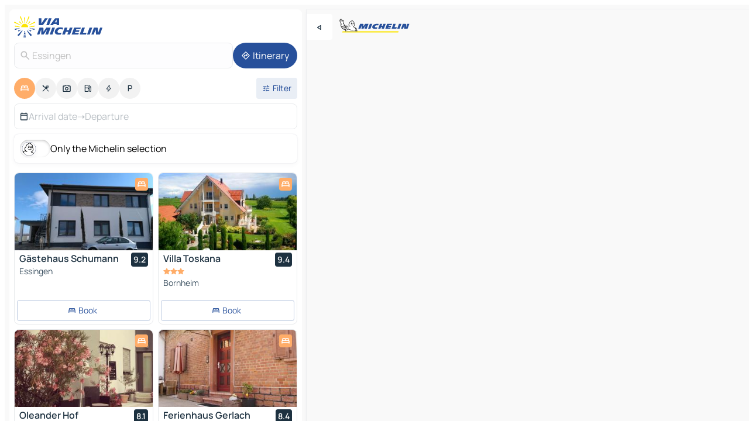

--- FILE ---
content_type: text/html
request_url: https://www.viamichelin.com/maps/hotels/germany/rhineland_palatinate/sudliche_weinstra%C3%9Fe/essingen-76879
body_size: 19957
content:
<!doctype html>
<html lang="en">
	<head>
		<meta charset="utf-8" />
		<meta
		name="viewport"
		content="width=device-width, initial-scale=1, maximum-scale=1, user-scalable=no"
		/>
		<!-- start app -->
		
		<link href="../../../../../_app/immutable/assets/vnd.D6Q4K2v3.css" rel="stylesheet">
		<link href="../../../../../_app/immutable/assets/lib.BU97hG-c.css" rel="stylesheet">
		<link href="../../../../../_app/immutable/assets/vnd.D9mGD_IA.css" rel="stylesheet">
		<link href="../../../../../_app/immutable/assets/0.No2XVMwx.css" rel="stylesheet">
		<link href="../../../../../_app/immutable/assets/2.DTvqgUuk.css" rel="stylesheet">
		<link href="../../../../../_app/immutable/assets/10.BZFhgFJ2.css" rel="stylesheet"><!--[--><!--[!--><!--]--> <!--[--><!--[--><link rel="preconnect" href="https://q-xx.bstatic.com"/> <link rel="dns-prefetch" href="https://q-xx.bstatic.com"/><link rel="preconnect" href="https://map7.viamichelin.com"/> <link rel="dns-prefetch" href="https://map7.viamichelin.com"/><link rel="preconnect" href="https://map8.viamichelin.com"/> <link rel="dns-prefetch" href="https://map8.viamichelin.com"/><link rel="preconnect" href="https://map9.viamichelin.com"/> <link rel="dns-prefetch" href="https://map9.viamichelin.com"/><link rel="preconnect" href="https://sdk.privacy-center.org"/> <link rel="dns-prefetch" href="https://sdk.privacy-center.org"/><!--]--><!--]--> <!--[--><!--[--><link rel="prefetch" href="https://q-xx.bstatic.com/xdata/images/hotel/max320/89732249.jpg?k=5f7e9b526102636b751d200c4385de9f85769fbd9ebb0fae25852b48ca73ad23&amp;o=" as="image"/><link rel="prefetch" href="https://q-xx.bstatic.com/xdata/images/hotel/max320/88943428.jpg?k=0280c64ed7003e0de858ebe70b7eb2047e1df45aaff70e0bd046b6beaa4b0fb0&amp;o=" as="image"/><!--]--><!--]--> <meta name="description" content="Hotels in Essingen. Search for and book hotels in Essingen with ViaMichelin: boutique, design and luxury hotels from 1 to 5 stars."/> <meta property="og:type" content="website"/> <meta property="og:site_name" content="ViaMichelin"/> <!--[--><meta property="og:title" content="Essingen Hotels hotel booking in Essingen - ViaMichelin"/><!--]--> <!--[--><meta property="og:description" content="Hotels in Essingen. Search for and book hotels in Essingen with ViaMichelin: boutique, design and luxury hotels from 1 to 5 stars."/><!--]--> <!--[--><meta property="og:image" content="https://www.viamichelin.com/_app/immutable/assets/logo-social.CPCa_Ogs.png"/><!--]--> <!--[!--><!--]--> <!--[--><link rel="alternate" href="https://www.viamichelin.at/karten-stadtplan/hotels/bundesrepublik_deutschland/rheinland_pfalz/sudliche_weinstra%C3%9Fe/essingen-76879" hreflang="de-at" onload="this.__e=event" onerror="this.__e=event"/><link rel="alternate" href="https://fr.viamichelin.be/cartes-plans/hotels/allemagne/la_rhenanie_palatinat/sudliche_weinstra%C3%9Fe/essingen-76879" hreflang="fr-be" onload="this.__e=event" onerror="this.__e=event"/><link rel="alternate" href="https://nl.viamichelin.be/kaarten-plattegronden/hotels/duitsland/rijnland_palts/sudliche_weinstra%C3%9Fe/essingen-76879" hreflang="nl-be" onload="this.__e=event" onerror="this.__e=event"/><link rel="alternate" href="https://de.viamichelin.ch/karten-stadtplan/hotels/bundesrepublik_deutschland/rheinland_pfalz/sudliche_weinstra%C3%9Fe/essingen-76879" hreflang="de-ch" onload="this.__e=event" onerror="this.__e=event"/><link rel="alternate" href="https://fr.viamichelin.ch/cartes-plans/hotels/allemagne/la_rhenanie_palatinat/sudliche_weinstra%C3%9Fe/essingen-76879" hreflang="fr-ch" onload="this.__e=event" onerror="this.__e=event"/><link rel="alternate" href="https://it.viamichelin.ch/mappe-piantine/alberghi/germania/renania_palatinato/sudliche_weinstra%C3%9Fe/essingen-76879" hreflang="it-ch" onload="this.__e=event" onerror="this.__e=event"/><link rel="alternate" href="https://www.viamichelin.de/karten-stadtplan/hotels/bundesrepublik_deutschland/rheinland_pfalz/sudliche_weinstra%C3%9Fe/essingen-76879" hreflang="de" onload="this.__e=event" onerror="this.__e=event"/><link rel="alternate" href="https://www.viamichelin.es/mapas-planos/hoteles/alemania/renania_palatinado/sudliche_weinstra%C3%9Fe/essingen-76879" hreflang="es" onload="this.__e=event" onerror="this.__e=event"/><link rel="alternate" href="https://www.viamichelin.fr/cartes-plans/hotels/allemagne/la_rhenanie_palatinat/sudliche_weinstra%C3%9Fe/essingen-76879" hreflang="fr" onload="this.__e=event" onerror="this.__e=event"/><link rel="alternate" href="https://www.viamichelin.it/mappe-piantine/alberghi/germania/renania_palatinato/sudliche_weinstra%C3%9Fe/essingen-76879" hreflang="it" onload="this.__e=event" onerror="this.__e=event"/><link rel="alternate" href="https://www.viamichelin.ie/maps/hotels/germany/rhineland_palatinate/sudliche_weinstra%C3%9Fe/essingen-76879" hreflang="en-ie" onload="this.__e=event" onerror="this.__e=event"/><link rel="alternate" href="https://www.viamichelin.nl/kaarten-plattegronden/hotels/duitsland/rijnland_palts/sudliche_weinstra%C3%9Fe/essingen-76879" hreflang="nl" onload="this.__e=event" onerror="this.__e=event"/><link rel="alternate" href="https://www.viamichelin.pt/mapas-plantas/hoteis/alemanha/renania_palatinado/estrada_do_vinho_do_sudoeste/essingen-76879" hreflang="pt" onload="this.__e=event" onerror="this.__e=event"/><link rel="alternate" href="https://www.viamichelin.co.uk/maps/hotels/germany/rhineland_palatinate/sudliche_weinstra%C3%9Fe/essingen-76879" hreflang="en-gb" onload="this.__e=event" onerror="this.__e=event"/><!--]--> <!--[!--><!--]--><!--]--><title>Essingen Hotels hotel booking in Essingen - ViaMichelin</title>
		<!-- end app -->

		<meta name="google-site-verification" content="BvR8OKWbfcFFcAeoGDlKwJAdKPsnfgRXqCFKTvtmdiU" />

		<link rel="icon" href="../../../../../favicon.png" />

		<!-- Start Consent -->
		<script
			nonce="a/dUmu/FdfaqLXakeMM+BA=="
			id="spcloader"
			async
			fetchpriority="high"
			type="text/javascript"
			src="https://sdk.privacy-center.org/a1a55c7f-7f45-4e4b-80ac-b48e44c2fe99/loader.js?target=www.viamichelin.com"
		></script>
		<script nonce="a/dUmu/FdfaqLXakeMM+BA==" type="text/javascript" async>
			window.didomiOnReady = window.didomiOnReady || [];
			window.didomiEventListeners = window.didomiEventListeners || [];

			window.didomiEventListeners.push(
				{
					event: "notice.shown",
					listener() {
						const $link = document.querySelector(
							".didomi-notice-view-partners-link-in-text"
						);
						if (!$link) {
							return;
						}
						$link.removeAttribute("href");
						$link.addEventListener("click", () => {
							Didomi.preferences.show("vendors");
						});
					},
				},
				{
					event: "notice.clickagree",
					listener() {
						window.postMessage({ type: 'didomi_clickagree'})
					}
				}
			);

			window.didomiConfig = {
				user: {
					bots: {
						consentRequired: false,
					},
				},
				preferences: {
					showWhenConsentIsMissing: false,
				},
			};

			window.gdprAppliesGlobally = true;
			// prettier-ignore
			!function(){function t(e){if(!window.frames[e]){if(document.body&&document.body.firstChild){let a=document.body,n=document.createElement("iframe");n.style.display="none",n.name=e,n.title=e,a.insertBefore(n,a.firstChild)}else setTimeout(function(){t(e)},5)}}function e(t,e,a,n,i){function r(t,a,n,r){if("function"!=typeof n)return;window[e]||(window[e]=[]);let s=!1;i&&(s=i(t,r,n)),s||window[e].push({command:t,version:a,callback:n,parameter:r})}function s(e){if(!window[t]||!0!==window[t].stub||!e.data)return;let i="string"==typeof e.data,r;try{r=i?JSON.parse(e.data):e.data}catch(s){return}if(r[a]){let f=r[a];window[t](f.command,f.version,function(t,a){let r={};r[n]={returnValue:t,success:a,callId:f.callId},e.source.postMessage(i?JSON.stringify(r):r,"*")},f.parameter)}}r.stub=!0,r.stubVersion=2,"function"!=typeof window[t]&&(window[t]=r,window.addEventListener?window.addEventListener("message",s,!1):window.attachEvent("onmessage",s))}e("__uspapi","__uspapiBuffer","__uspapiCall","__uspapiReturn"),t("__uspapiLocator"),e("__tcfapi","__tcfapiBuffr","__tcl","__tcfapiReturn"),t("__tcfapiLocator")}();
		</script>
		<!-- End Consent -->

		<!-- Start Google tag manager -->
		<script
			src="https://www.googletagmanager.com/gtag/js?id=G-L0VJCQ3ZDZ"
			defer
			type="didomi/javascript"
			nonce="a/dUmu/FdfaqLXakeMM+BA=="
			fetchpriority="low"
		></script>
		<script nonce="a/dUmu/FdfaqLXakeMM+BA==" type="text/javascript" defer>
			window.dataLayer = window.dataLayer || [];
			function gtag() {
				dataLayer.push(arguments);
			}
			gtag('js', new Date());
			gtag('config', 'G-L0VJCQ3ZDZ', { send_page_view: false });
		</script>
		<!-- End Google tag manager -->
	</head>

	<body data-sveltekit-preload-data="hover" class="text-body">
		<div style="display: contents"><!--[--><!--[--><!----><!--[--><!--]--> <!--[--><!--[--><!----><div class="main-container bg-neutral-weak  svelte-9k52vj homepage" style="--bottomsheet-height-offset: -100px;"><div class="map svelte-9k52vj"><div class="h-full w-full md:shadow-smooth-block md:relative svelte-11ig0cq" data-testid="map-container"><!--[!--><!--]--></div><!----> <!--[--><div class="absolute top-4 left-0 size-11 z-ontop hidden md:block"><button type="button" class="btn-filled-white btn-md rd-l-0 min-w-max"><!--[!--><!--[--><!----><span class="flex row w-max size-3.5"><!--[--><!----><span class="icon-arrow-back-left inline-block"><!----></span><!----><!--]--><!----></span><!----><!--]--> <!--[!--><!--]--> <!--[!--><!--]--><!--]--> <!--[!--><!--]--></button><!----></div><!--]--> <img src="/_app/immutable/assets/vm-logo-bib-michelin.Dd_LzvJh.svg" alt="Michelin" class="absolute left-14 top-6 md:block hidden z-hover" height="24" width="120"/> <img height="32" width="126" src="/_app/immutable/assets/vm-logo-large.BEgj6SJ1.svg" alt="ViaMichelin" class="absolute-center-x top-2 md:hidden z-hover"/></div> <!--[!--><!--]--> <div class="slot-container md:p-2 md:pr-0 md:h-dvh printable svelte-9k52vj"><div class="md:overflow-hidden md:rd-2 md:h-dvh max-h-full printable"><div class="slot-wrapper h-full scrollbar-thin printable md:bg-neutral-weakest svelte-9k52vj"><!--[!--><!--]--> <!--[--><!--[--><!----><!--[--><!----><!--[!--><!----><div class="translate-slide-offset md:block svelte-5lb488" style="--slide-offset: 0px;"><img src="/_app/immutable/assets/vm-logo-bib-michelin.Dd_LzvJh.svg" alt="Michelin" class="absolute top-[var(--top)] right-[var(--right)] md:hidden" style="--top: -24px; --right: 8px;" height="24" width="120"/> <div><div><div class="searchtools w-full md:flex md:flex-wrap md:gap-4 md:bg-transparent md:px-2 md:pt-2  md:flex svelte-1kj4v11" data-testid="map-search-panel"><!--[!--><!--]--> <!--[--><div class="hidden md:block w-full"><header role="banner" class="flex items-center w-full py-1 justify-between md:py-0"><!--[!--><!--[--><a href="../../../../../" class="block py-1 pr-2 shrink-0" aria-label="Back to homepage" data-sveltekit-preload-data="tap"><img class="h-9 cover-left" src="/_app/immutable/assets/vm-logo-large.BEgj6SJ1.svg" alt="ViaMichelin" width="152" height="36"/></a><!--]--><!--]--> <!--[!--><!--[!--><!--]--><!--]--></header><!----></div><!--]--> <div class="flex gap-2 w-full md:p-0 md:bg-transparent border-coloredneutral-weakest rounded-full p-2"><div class="search relative w-full min-w-0  svelte-oeoh2d"><label for="address-search" class="text-sm"> <span class="input-container flex items-center p-2 w-full text-5 gap-1 rd-2 relative b-solid b-0.5 border-coloredneutral-weakest element-disabled bg-neutral-soft text-neutral svelte-xzp1b6"><!--[--><!----><span class="icon-search inline-block w-5 "><!----></span><!----><!--]--> <input type="text" id="address-search" class="input min-w-0 text-md text-coloredneutral b-0 flex-grow bg-transparent placeholder:text-neutral disabled:text-neutral svelte-xzp1b6" placeholder="Where are we going?" aria-label="Where are we going?" disabled autocomplete="off" value="Essingen"/> <!--[!--><!--]--> <!--[!--><!--]--></span></label><!----> <ul class="results rd-2 absolute z-hover w-full m-0 mt-1 p-0 shadow-smooth-bottom-2 bg-neutral-weakest text-coloredneutral text-md svelte-oeoh2d" role="listbox" aria-label="Search results"><!--[!--><!--]--><!----> <!--[!--><!--]--> <!--[!--><!--[!--><!--]--><!--]--><!----></ul></div><!----> <!--[--><button type="button" aria-label="Itinerary" class="btn-filled-primary btn-md z-infront rounded-full min-w-max"><!--[!--><!--[--><!----><span class="flex row w-max"><!--[--><!----><span class="icon-directions inline-block"><!----></span><!----><!--]--><!----></span><!----><!--]--> <!--[--><span class="ml-1">Itinerary</span><!--]--> <!--[!--><!--]--><!--]--> <!--[!--><!--]--></button><!--]--></div></div></div><!----></div></div> <div class="poi-container relative z-1 md:block bg-neutral-weakest md:bg-transparent svelte-5lb488"><button type="button" class="handle relative w-full p-4 rd-2 b-0 grid place-items-center bg-transparent md:hidden svelte-5lb488" style="height: 40px;"><span class="rd-2 w-20 h-2 bg-base-15"></span></button> <div class="mt-4"><div class="mb-2 px-2"><div class="flex justify-between flex-nowrap flex-row-reverse"><div class="grow-3 order-2"><div class="flex gap-1 flex-wrap" role="listbox" aria-multiselectable="true" aria-orientation="horizontal" aria-label="Points of interest"><!--[--><!--[!--><button type="button" role="option" title="Search Accommodations" aria-selected="true" aria-label="Search Accommodations" class="whitespace-nowrap flex justify-center items-center text-md gap-1 b-0 cursor-pointer rounded-full p-2.5 bg-hotel text-neutral-weakest hover:bg-hotel-soft svelte-f2zwv4 aspect-ratio-1"><!--[!--><!--[--><!----><span class="flex row w-max"><!--[--><!----><span class="icon-hotel inline-block"><!----></span><!----><!--]--><!----></span><!----><!--]--> <!--[!--><!--]--> <!--[!--><!--]--><!--]--></button><!--]--><!--[!--><button type="button" role="option" title="Search Restaurants" aria-selected="false" aria-label="Search Restaurants" class="whitespace-nowrap flex justify-center items-center text-md gap-1 b-0 cursor-pointer rounded-full p-2.5 bg-neutral-soft hover:bg-coloredneutral-weak text-coloredneutral svelte-f2zwv4 aspect-ratio-1"><!--[!--><!--[--><!----><span class="flex row w-max"><!--[--><!----><span class="icon-restaurant inline-block"><!----></span><!----><!--]--><!----></span><!----><!--]--> <!--[!--><!--]--> <!--[!--><!--]--><!--]--></button><!--]--><!--[!--><button type="button" role="option" title="Search Tourism" aria-selected="false" aria-label="Search Tourism" class="whitespace-nowrap flex justify-center items-center text-md gap-1 b-0 cursor-pointer rounded-full p-2.5 bg-neutral-soft hover:bg-coloredneutral-weak text-coloredneutral svelte-f2zwv4 aspect-ratio-1"><!--[!--><!--[--><!----><span class="flex row w-max"><!--[--><!----><span class="icon-tourism inline-block"><!----></span><!----><!--]--><!----></span><!----><!--]--> <!--[!--><!--]--> <!--[!--><!--]--><!--]--></button><!--]--><!--[!--><button type="button" role="option" title="Search Petrol stations" aria-selected="false" aria-label="Search Petrol stations" class="whitespace-nowrap flex justify-center items-center text-md gap-1 b-0 cursor-pointer rounded-full p-2.5 bg-neutral-soft hover:bg-coloredneutral-weak text-coloredneutral svelte-f2zwv4 aspect-ratio-1"><!--[!--><!--[--><!----><span class="flex row w-max"><!--[--><!----><span class="icon-energy-pump inline-block"><!----></span><!----><!--]--><!----></span><!----><!--]--> <!--[!--><!--]--> <!--[!--><!--]--><!--]--></button><!--]--><!--[!--><button type="button" role="option" title="Search EV stations" aria-selected="false" aria-label="Search EV stations" class="whitespace-nowrap flex justify-center items-center text-md gap-1 b-0 cursor-pointer rounded-full p-2.5 bg-neutral-soft hover:bg-coloredneutral-weak text-coloredneutral svelte-f2zwv4 aspect-ratio-1"><!--[!--><!--[--><!----><span class="flex row w-max"><!--[--><!----><span class="icon-flash inline-block"><!----></span><!----><!--]--><!----></span><!----><!--]--> <!--[!--><!--]--> <!--[!--><!--]--><!--]--></button><!--]--><!--[!--><button type="button" role="option" title="Search Car parks" aria-selected="false" aria-label="Search Car parks" class="whitespace-nowrap flex justify-center items-center text-md gap-1 b-0 cursor-pointer rounded-full p-2.5 bg-neutral-soft hover:bg-coloredneutral-weak text-coloredneutral svelte-f2zwv4 aspect-ratio-1"><!--[!--><!--[--><!----><span class="flex row w-max"><!--[--><!----><span class="icon-parking inline-block"><!----></span><!----><!--]--><!----></span><!----><!--]--> <!--[!--><!--]--> <!--[!--><!--]--><!--]--></button><!--]--><!--]--></div><!----></div> <!--[--><div class="ml-2 relative order-1"><button type="button" aria-label="Open filters" class="btn-filled-light btn-sm relative filter-button min-w-max"><!--[!--><!--[--><!----><span class="flex row w-max"><!--[--><!----><span class="icon-tune inline-block"><!----></span><!----><!--]--><!----></span><!----><!--]--> <!--[--><span class="ml-1">Filter</span><!--]--> <!--[!--><!--]--><!--]--> <!--[--><!--[!--><!--]--><!----><!--]--></button><!----></div><!--]--></div> <div class="date-range-picker-container min-w-0 w-full order--1 mt-2"><div class="flex items-start gap-2"><!--[--><div role="group" id="UZBiwQ3RFT" aria-labelledby="T122bvjT-f" aria-describedby="sg2xYu_tfD" data-melt-datefield-field="" class="flex w-full bg-transparent max-w-full svelte-jkj03e" data-testid="hotel-date-range-picker"><div class="w-full h-44px b-1 border-rd-2 border-solid border-coloredneutral-weakest bg-neutral-weakest inline-flex items-center justify-between"><button role="button" aria-haspopup="dialog" aria-expanded="false" data-state="closed" aria-controls="U0W-DTUuVX" id="CgJ3QV6-lg" data-melt-popover-trigger="" aria-label="Select start and end date using the calendar widget" data-segment="trigger" class="p-r-2 p-l-2 py-2 btn-ghost-primary bg-transparent border-0 inline-flex items-center justify-start w-full font-400 text-4 gap-1 truncate svelte-jkj03e"><!----><span class="icon-calendar inline-block text-coloredneutral" aria-hidden="true"><!----></span><!----><!----> <!----><span class="gap-0"><!--[!--><span class="text-coloredneutral-weak">Arrival date</span><!--]--></span><!----> <span aria-hidden="true" class="text-coloredneutral-weak">➝</span> <!----><!--[!--><span class="text-coloredneutral-weak">Departure</span><!--]--><!----> <!--[!--><!--]--></button> <!--[!--><!--]--></div></div> <!--[!--><!--]--><!--]--></div></div></div><!----> <!--[--><div class="bg-neutral-weakest p-2 rd-2 flex flex-col mb-4 mx-2 shadow-smooth-block"><label for="only-michelin-switch" class="flex p-0.5 items-center gap-2 max-w-max cursor-pointer"><input id="only-michelin-switch" type="checkbox" role="switch" class="sr-only"/> <span class="rounded-full w-13 h-7.5 transition-colors shadow-michelin-switch bg-base-0"><!----><span class="icon-bib-signature inline-block transition-transform p-3.9 translate-x-none"><!----></span><!----><!----></span> <span class="select-none">Only the Michelin selection</span></label><!----></div><!--]--> <!--[--><ul data-testid="poilist" class="container m-0 px-2 grid svelte-1qh5ik5"><!--[!--><!--[--><!--[!--><!----><!--[--><!----><li data-testid="poi-card-0" data-category="hotel" class="poi-card lg grid text-body border-coloredneutral-weakest bg-neutral-weakest hover:border-transparent border-1 border-solid rd-2 relative with-shadow vertical svelte-1ci3g67" role="none"><a href="/maps/hotels/poi/essingen-76879-10lt65di1?" class="decoration-none flex flex-col " data-sveltekit-preload-data="tap"><!--[--><!----><div data-testid="poi-card-hero" class="poi-card-hero group grid w-full h-full max-h-132px p-0 m-0 overflow-hidden vertical svelte-1wnh944"><!--[!--><!--[--><!----><div class="container-carousel w-full relative cursor-pointer full carousel h-full max-h-132px w-full grid-area-[1/-1] overflow-hidden svelte-w1l4d7" role="region" aria-roledescription="carousel" aria-label="Image carousel for Gästehaus Schumann"><!--[!--><!--]--> <div class="h-auto"><button type="button" aria-label="See previous content" aria-hidden="true" class="btn-ghost-white btn-md left-arrow-container absolute left-0 hidden poi-card-hero-controls min-w-max"><!--[!--><!--[--><!----><span class="flex row w-max"><!--[--><!----><span class="icon-chevron-left inline-block"><!----></span><!----><!--]--><!----></span><!----><!--]--> <!--[!--><!--]--> <!--[!--><!--]--><!--]--> <!--[!--><!--]--></button><!----> <ul class="carousel flex h-100% overflow-x-scroll m-0 p-0 list-none bg-neutral-weakest rd-tr-2 rd-tl-2 h-full w-full svelte-w1l4d7" aria-roledescription="slide" role="group" aria-label="image 1 on 10"><!--[--><li class="img-container items-center flex grow-0 shrink-0 justify-center w-full svelte-w1l4d7"><figure class="img-wrapper w-full m-0 p-0 h-full overflow-hidden"><!--[!--><img decoding="sync" src="https://q-xx.bstatic.com/xdata/images/hotel/max320/89732249.jpg?k=5f7e9b526102636b751d200c4385de9f85769fbd9ebb0fae25852b48ca73ad23&amp;o=" alt="Gästehaus Schumann - 0" class="h-full w-full" srcset="https://q-xx.bstatic.com/xdata/images/hotel/max160/89732249.jpg?k=5f7e9b526102636b751d200c4385de9f85769fbd9ebb0fae25852b48ca73ad23&amp;o= 160w, https://q-xx.bstatic.com/xdata/images/hotel/max320/89732249.jpg?k=5f7e9b526102636b751d200c4385de9f85769fbd9ebb0fae25852b48ca73ad23&amp;o= 320w, https://q-xx.bstatic.com/xdata/images/hotel/max640/89732249.jpg?k=5f7e9b526102636b751d200c4385de9f85769fbd9ebb0fae25852b48ca73ad23&amp;o= 640w, https://q-xx.bstatic.com/xdata/images/hotel/max960/89732249.jpg?k=5f7e9b526102636b751d200c4385de9f85769fbd9ebb0fae25852b48ca73ad23&amp;o= 960w, https://q-xx.bstatic.com/xdata/images/hotel/max1280/89732249.jpg?k=5f7e9b526102636b751d200c4385de9f85769fbd9ebb0fae25852b48ca73ad23&amp;o= 1280w, https://q-xx.bstatic.com/xdata/images/hotel/max1920/89732249.jpg?k=5f7e9b526102636b751d200c4385de9f85769fbd9ebb0fae25852b48ca73ad23&amp;o= 1920w" sizes="320px" style="width: 260px; height: 132px; object-fit: cover;" onerror="this.__e=event"/><!----> <!--[!--><!--]--><!--]--></figure></li><li class="img-container items-center flex grow-0 shrink-0 justify-center w-full svelte-w1l4d7"><figure class="img-wrapper w-full m-0 p-0 h-full overflow-hidden"><!--[!--><img decoding="sync" src="https://q-xx.bstatic.com/xdata/images/hotel/max320/163241825.jpg?k=d11ae6fc2ee78684c54c73804eef0b7f7a7e7594f0f04b3f6899371b53b09161&amp;o=" alt="Gästehaus Schumann - 1" class="h-full w-full" srcset="https://q-xx.bstatic.com/xdata/images/hotel/max160/163241825.jpg?k=d11ae6fc2ee78684c54c73804eef0b7f7a7e7594f0f04b3f6899371b53b09161&amp;o= 160w, https://q-xx.bstatic.com/xdata/images/hotel/max320/163241825.jpg?k=d11ae6fc2ee78684c54c73804eef0b7f7a7e7594f0f04b3f6899371b53b09161&amp;o= 320w, https://q-xx.bstatic.com/xdata/images/hotel/max640/163241825.jpg?k=d11ae6fc2ee78684c54c73804eef0b7f7a7e7594f0f04b3f6899371b53b09161&amp;o= 640w, https://q-xx.bstatic.com/xdata/images/hotel/max960/163241825.jpg?k=d11ae6fc2ee78684c54c73804eef0b7f7a7e7594f0f04b3f6899371b53b09161&amp;o= 960w, https://q-xx.bstatic.com/xdata/images/hotel/max1280/163241825.jpg?k=d11ae6fc2ee78684c54c73804eef0b7f7a7e7594f0f04b3f6899371b53b09161&amp;o= 1280w, https://q-xx.bstatic.com/xdata/images/hotel/max1920/163241825.jpg?k=d11ae6fc2ee78684c54c73804eef0b7f7a7e7594f0f04b3f6899371b53b09161&amp;o= 1920w" sizes="320px" style="width: 260px; height: 132px; object-fit: cover;" onerror="this.__e=event"/><!----> <!--[!--><!--]--><!--]--></figure></li><li class="img-container items-center flex grow-0 shrink-0 justify-center w-full svelte-w1l4d7"><figure class="img-wrapper w-full m-0 p-0 h-full overflow-hidden"><!--[!--><img loading="lazy" decoding="async" src="https://q-xx.bstatic.com/xdata/images/hotel/max320/175984190.jpg?k=bce9bcd1954836f80ad3c28d21b7621e062af0e24ae0030c99aa41ec7ce6c192&amp;o=" alt="Gästehaus Schumann - 2" class="h-full w-full" srcset="https://q-xx.bstatic.com/xdata/images/hotel/max160/175984190.jpg?k=bce9bcd1954836f80ad3c28d21b7621e062af0e24ae0030c99aa41ec7ce6c192&amp;o= 160w, https://q-xx.bstatic.com/xdata/images/hotel/max320/175984190.jpg?k=bce9bcd1954836f80ad3c28d21b7621e062af0e24ae0030c99aa41ec7ce6c192&amp;o= 320w, https://q-xx.bstatic.com/xdata/images/hotel/max640/175984190.jpg?k=bce9bcd1954836f80ad3c28d21b7621e062af0e24ae0030c99aa41ec7ce6c192&amp;o= 640w, https://q-xx.bstatic.com/xdata/images/hotel/max960/175984190.jpg?k=bce9bcd1954836f80ad3c28d21b7621e062af0e24ae0030c99aa41ec7ce6c192&amp;o= 960w, https://q-xx.bstatic.com/xdata/images/hotel/max1280/175984190.jpg?k=bce9bcd1954836f80ad3c28d21b7621e062af0e24ae0030c99aa41ec7ce6c192&amp;o= 1280w, https://q-xx.bstatic.com/xdata/images/hotel/max1920/175984190.jpg?k=bce9bcd1954836f80ad3c28d21b7621e062af0e24ae0030c99aa41ec7ce6c192&amp;o= 1920w" sizes="320px" style="width: 260px; height: 132px; object-fit: cover;" onerror="this.__e=event"/><!----> <!--[!--><!--]--><!--]--></figure></li><li class="img-container items-center flex grow-0 shrink-0 justify-center w-full svelte-w1l4d7"><figure class="img-wrapper w-full m-0 p-0 h-full overflow-hidden"><!--[!--><img loading="lazy" decoding="async" src="https://q-xx.bstatic.com/xdata/images/hotel/max320/175985201.jpg?k=7f56dfbd145c9082c891e0e1eb9bed82584c7330fd6b8b780393e1a0f4b3b784&amp;o=" alt="Gästehaus Schumann - 3" class="h-full w-full" srcset="https://q-xx.bstatic.com/xdata/images/hotel/max160/175985201.jpg?k=7f56dfbd145c9082c891e0e1eb9bed82584c7330fd6b8b780393e1a0f4b3b784&amp;o= 160w, https://q-xx.bstatic.com/xdata/images/hotel/max320/175985201.jpg?k=7f56dfbd145c9082c891e0e1eb9bed82584c7330fd6b8b780393e1a0f4b3b784&amp;o= 320w, https://q-xx.bstatic.com/xdata/images/hotel/max640/175985201.jpg?k=7f56dfbd145c9082c891e0e1eb9bed82584c7330fd6b8b780393e1a0f4b3b784&amp;o= 640w, https://q-xx.bstatic.com/xdata/images/hotel/max960/175985201.jpg?k=7f56dfbd145c9082c891e0e1eb9bed82584c7330fd6b8b780393e1a0f4b3b784&amp;o= 960w, https://q-xx.bstatic.com/xdata/images/hotel/max1280/175985201.jpg?k=7f56dfbd145c9082c891e0e1eb9bed82584c7330fd6b8b780393e1a0f4b3b784&amp;o= 1280w, https://q-xx.bstatic.com/xdata/images/hotel/max1920/175985201.jpg?k=7f56dfbd145c9082c891e0e1eb9bed82584c7330fd6b8b780393e1a0f4b3b784&amp;o= 1920w" sizes="320px" style="width: 260px; height: 132px; object-fit: cover;" onerror="this.__e=event"/><!----> <!--[!--><!--]--><!--]--></figure></li><li class="img-container items-center flex grow-0 shrink-0 justify-center w-full svelte-w1l4d7"><figure class="img-wrapper w-full m-0 p-0 h-full overflow-hidden"><!--[!--><img loading="lazy" decoding="async" src="https://q-xx.bstatic.com/xdata/images/hotel/max320/175985209.jpg?k=386596a14054412cf8f84dff17c918b3ef54876ff1b23a65954c7a890b271cec&amp;o=" alt="Gästehaus Schumann - 4" class="h-full w-full" srcset="https://q-xx.bstatic.com/xdata/images/hotel/max160/175985209.jpg?k=386596a14054412cf8f84dff17c918b3ef54876ff1b23a65954c7a890b271cec&amp;o= 160w, https://q-xx.bstatic.com/xdata/images/hotel/max320/175985209.jpg?k=386596a14054412cf8f84dff17c918b3ef54876ff1b23a65954c7a890b271cec&amp;o= 320w, https://q-xx.bstatic.com/xdata/images/hotel/max640/175985209.jpg?k=386596a14054412cf8f84dff17c918b3ef54876ff1b23a65954c7a890b271cec&amp;o= 640w, https://q-xx.bstatic.com/xdata/images/hotel/max960/175985209.jpg?k=386596a14054412cf8f84dff17c918b3ef54876ff1b23a65954c7a890b271cec&amp;o= 960w, https://q-xx.bstatic.com/xdata/images/hotel/max1280/175985209.jpg?k=386596a14054412cf8f84dff17c918b3ef54876ff1b23a65954c7a890b271cec&amp;o= 1280w, https://q-xx.bstatic.com/xdata/images/hotel/max1920/175985209.jpg?k=386596a14054412cf8f84dff17c918b3ef54876ff1b23a65954c7a890b271cec&amp;o= 1920w" sizes="320px" style="width: 260px; height: 132px; object-fit: cover;" onerror="this.__e=event"/><!----> <!--[!--><!--]--><!--]--></figure></li><li class="img-container items-center flex grow-0 shrink-0 justify-center w-full svelte-w1l4d7"><figure class="img-wrapper w-full m-0 p-0 h-full overflow-hidden"><!--[!--><img loading="lazy" decoding="async" src="https://q-xx.bstatic.com/xdata/images/hotel/max320/175985214.jpg?k=523c9e59bed2bd8d2acab320d4f76804c8ccf2c3b0403ea30d24a1c4d19b4bbf&amp;o=" alt="Gästehaus Schumann - 5" class="h-full w-full" srcset="https://q-xx.bstatic.com/xdata/images/hotel/max160/175985214.jpg?k=523c9e59bed2bd8d2acab320d4f76804c8ccf2c3b0403ea30d24a1c4d19b4bbf&amp;o= 160w, https://q-xx.bstatic.com/xdata/images/hotel/max320/175985214.jpg?k=523c9e59bed2bd8d2acab320d4f76804c8ccf2c3b0403ea30d24a1c4d19b4bbf&amp;o= 320w, https://q-xx.bstatic.com/xdata/images/hotel/max640/175985214.jpg?k=523c9e59bed2bd8d2acab320d4f76804c8ccf2c3b0403ea30d24a1c4d19b4bbf&amp;o= 640w, https://q-xx.bstatic.com/xdata/images/hotel/max960/175985214.jpg?k=523c9e59bed2bd8d2acab320d4f76804c8ccf2c3b0403ea30d24a1c4d19b4bbf&amp;o= 960w, https://q-xx.bstatic.com/xdata/images/hotel/max1280/175985214.jpg?k=523c9e59bed2bd8d2acab320d4f76804c8ccf2c3b0403ea30d24a1c4d19b4bbf&amp;o= 1280w, https://q-xx.bstatic.com/xdata/images/hotel/max1920/175985214.jpg?k=523c9e59bed2bd8d2acab320d4f76804c8ccf2c3b0403ea30d24a1c4d19b4bbf&amp;o= 1920w" sizes="320px" style="width: 260px; height: 132px; object-fit: cover;" onerror="this.__e=event"/><!----> <!--[!--><!--]--><!--]--></figure></li><li class="img-container items-center flex grow-0 shrink-0 justify-center w-full svelte-w1l4d7"><figure class="img-wrapper w-full m-0 p-0 h-full overflow-hidden"><!--[!--><img loading="lazy" decoding="async" src="https://q-xx.bstatic.com/xdata/images/hotel/max320/175991678.jpg?k=2439780b1f52dd192795035e9dc73ce5422cdd906dd6bf3ccd8ee21fd9480f0a&amp;o=" alt="Gästehaus Schumann - 6" class="h-full w-full" srcset="https://q-xx.bstatic.com/xdata/images/hotel/max160/175991678.jpg?k=2439780b1f52dd192795035e9dc73ce5422cdd906dd6bf3ccd8ee21fd9480f0a&amp;o= 160w, https://q-xx.bstatic.com/xdata/images/hotel/max320/175991678.jpg?k=2439780b1f52dd192795035e9dc73ce5422cdd906dd6bf3ccd8ee21fd9480f0a&amp;o= 320w, https://q-xx.bstatic.com/xdata/images/hotel/max640/175991678.jpg?k=2439780b1f52dd192795035e9dc73ce5422cdd906dd6bf3ccd8ee21fd9480f0a&amp;o= 640w, https://q-xx.bstatic.com/xdata/images/hotel/max960/175991678.jpg?k=2439780b1f52dd192795035e9dc73ce5422cdd906dd6bf3ccd8ee21fd9480f0a&amp;o= 960w, https://q-xx.bstatic.com/xdata/images/hotel/max1280/175991678.jpg?k=2439780b1f52dd192795035e9dc73ce5422cdd906dd6bf3ccd8ee21fd9480f0a&amp;o= 1280w, https://q-xx.bstatic.com/xdata/images/hotel/max1920/175991678.jpg?k=2439780b1f52dd192795035e9dc73ce5422cdd906dd6bf3ccd8ee21fd9480f0a&amp;o= 1920w" sizes="320px" style="width: 260px; height: 132px; object-fit: cover;" onerror="this.__e=event"/><!----> <!--[!--><!--]--><!--]--></figure></li><li class="img-container items-center flex grow-0 shrink-0 justify-center w-full svelte-w1l4d7"><figure class="img-wrapper w-full m-0 p-0 h-full overflow-hidden"><!--[!--><img loading="lazy" decoding="async" src="https://q-xx.bstatic.com/xdata/images/hotel/max320/175991716.jpg?k=ac6ff06f6107dd446adc52594b4d796c08a360470d031a1583825a5d06c0b69c&amp;o=" alt="Gästehaus Schumann - 7" class="h-full w-full" srcset="https://q-xx.bstatic.com/xdata/images/hotel/max160/175991716.jpg?k=ac6ff06f6107dd446adc52594b4d796c08a360470d031a1583825a5d06c0b69c&amp;o= 160w, https://q-xx.bstatic.com/xdata/images/hotel/max320/175991716.jpg?k=ac6ff06f6107dd446adc52594b4d796c08a360470d031a1583825a5d06c0b69c&amp;o= 320w, https://q-xx.bstatic.com/xdata/images/hotel/max640/175991716.jpg?k=ac6ff06f6107dd446adc52594b4d796c08a360470d031a1583825a5d06c0b69c&amp;o= 640w, https://q-xx.bstatic.com/xdata/images/hotel/max960/175991716.jpg?k=ac6ff06f6107dd446adc52594b4d796c08a360470d031a1583825a5d06c0b69c&amp;o= 960w, https://q-xx.bstatic.com/xdata/images/hotel/max1280/175991716.jpg?k=ac6ff06f6107dd446adc52594b4d796c08a360470d031a1583825a5d06c0b69c&amp;o= 1280w, https://q-xx.bstatic.com/xdata/images/hotel/max1920/175991716.jpg?k=ac6ff06f6107dd446adc52594b4d796c08a360470d031a1583825a5d06c0b69c&amp;o= 1920w" sizes="320px" style="width: 260px; height: 132px; object-fit: cover;" onerror="this.__e=event"/><!----> <!--[!--><!--]--><!--]--></figure></li><li class="img-container items-center flex grow-0 shrink-0 justify-center w-full svelte-w1l4d7"><figure class="img-wrapper w-full m-0 p-0 h-full overflow-hidden"><!--[!--><img loading="lazy" decoding="async" src="https://q-xx.bstatic.com/xdata/images/hotel/max320/175991858.jpg?k=6ccf9043732720d721b2a05de7d76786ebdc2dc064be6db871456ebd7cd43382&amp;o=" alt="Gästehaus Schumann - 8" class="h-full w-full" srcset="https://q-xx.bstatic.com/xdata/images/hotel/max160/175991858.jpg?k=6ccf9043732720d721b2a05de7d76786ebdc2dc064be6db871456ebd7cd43382&amp;o= 160w, https://q-xx.bstatic.com/xdata/images/hotel/max320/175991858.jpg?k=6ccf9043732720d721b2a05de7d76786ebdc2dc064be6db871456ebd7cd43382&amp;o= 320w, https://q-xx.bstatic.com/xdata/images/hotel/max640/175991858.jpg?k=6ccf9043732720d721b2a05de7d76786ebdc2dc064be6db871456ebd7cd43382&amp;o= 640w, https://q-xx.bstatic.com/xdata/images/hotel/max960/175991858.jpg?k=6ccf9043732720d721b2a05de7d76786ebdc2dc064be6db871456ebd7cd43382&amp;o= 960w, https://q-xx.bstatic.com/xdata/images/hotel/max1280/175991858.jpg?k=6ccf9043732720d721b2a05de7d76786ebdc2dc064be6db871456ebd7cd43382&amp;o= 1280w, https://q-xx.bstatic.com/xdata/images/hotel/max1920/175991858.jpg?k=6ccf9043732720d721b2a05de7d76786ebdc2dc064be6db871456ebd7cd43382&amp;o= 1920w" sizes="320px" style="width: 260px; height: 132px; object-fit: cover;" onerror="this.__e=event"/><!----> <!--[!--><!--]--><!--]--></figure></li><li class="img-container items-center flex grow-0 shrink-0 justify-center w-full svelte-w1l4d7"><figure class="img-wrapper w-full m-0 p-0 h-full overflow-hidden"><!--[!--><img loading="lazy" decoding="async" src="https://q-xx.bstatic.com/xdata/images/hotel/max320/175991790.jpg?k=5312f02f316b6bb88cf9e8050f6ad5d8860028398d8651186bf6a1ba4f580d31&amp;o=" alt="Gästehaus Schumann - 9" class="h-full w-full" srcset="https://q-xx.bstatic.com/xdata/images/hotel/max160/175991790.jpg?k=5312f02f316b6bb88cf9e8050f6ad5d8860028398d8651186bf6a1ba4f580d31&amp;o= 160w, https://q-xx.bstatic.com/xdata/images/hotel/max320/175991790.jpg?k=5312f02f316b6bb88cf9e8050f6ad5d8860028398d8651186bf6a1ba4f580d31&amp;o= 320w, https://q-xx.bstatic.com/xdata/images/hotel/max640/175991790.jpg?k=5312f02f316b6bb88cf9e8050f6ad5d8860028398d8651186bf6a1ba4f580d31&amp;o= 640w, https://q-xx.bstatic.com/xdata/images/hotel/max960/175991790.jpg?k=5312f02f316b6bb88cf9e8050f6ad5d8860028398d8651186bf6a1ba4f580d31&amp;o= 960w, https://q-xx.bstatic.com/xdata/images/hotel/max1280/175991790.jpg?k=5312f02f316b6bb88cf9e8050f6ad5d8860028398d8651186bf6a1ba4f580d31&amp;o= 1280w, https://q-xx.bstatic.com/xdata/images/hotel/max1920/175991790.jpg?k=5312f02f316b6bb88cf9e8050f6ad5d8860028398d8651186bf6a1ba4f580d31&amp;o= 1920w" sizes="320px" style="width: 260px; height: 132px; object-fit: cover;" onerror="this.__e=event"/><!----> <!--[!--><!--]--><!--]--></figure></li><!--]--></ul> <!--[!--><!--]--> <button type="button" aria-label="See next content" aria-hidden="false" class="btn-ghost-white btn-md right-arrow-container absolute right-0 hidden md:block poi-card-hero-controls min-w-max"><!--[!--><!--[--><!----><span class="flex row w-max"><!--[--><!----><span class="icon-chevron-right inline-block"><!----></span><!----><!--]--><!----></span><!----><!--]--> <!--[!--><!--]--> <!--[!--><!--]--><!--]--> <!--[!--><!--]--></button><!----></div><!----></div><!----><!--]--><!--]--> <!--[--><div class="opacity-container relative self-start justify-self-end grid-area-[1/-1] p-2 group-has-hover:opacity-0 svelte-1wnh944"><div class="flex items-center justify-center w-max shrink-0  rd-1 p-0.75 bg-hotel text-neutral-weakest gap-0.5 max-h-5 svelte-snfjjm"><!--[!--><!--[!--><!--[!--><!--]--> <!--[!--><!--]--> <!--[--><!----><div class="flex row w-max text-4.5"><!--[--><!----><div class="icon-hotel inline-block"><!----></div><!----><!--]--><!----></div><!----><!--]--><!--]--><!--]--></div><!----></div><!--]--> <!--[--><div class="opacity-container relative self-end grid-area-[1/-1] p-2 group-has-hover:opacity-0 svelte-1wnh944"><!--[!--><!--]--><!----></div><!--]--><!----></div><!----><!--]--> <div class="pt-1 px-2 pb-0 grid h-max"><!--[--><!--[--><!--[--><div class="inline-flex justify-between w-full min-w-0 text-body text-md font-600 gap-x-0.5 text-coloredneutral"><span data-testid="card-title" class="pb-0.5 clamp-lines-2">Gästehaus Schumann</span> <!--[--><div class="flex items-center justify-center w-max shrink-0  rd-1 py-0.5 px-1 bg-coloredneutral text-neutral-weakest h-6 min-w-6 font-600 text-sm svelte-snfjjm"><!--[!--><!--[!--><!--[!--><!--]--> <!--[--><span>9.2</span><!--]--> <!--[!--><!--]--><!--]--><!--]--></div><!--]--></div><!--]--><!--]--> <!--[!--><!--]--> <!--[--><span class="truncate font-400 text-sm text-coloredneutral-soft p-be-1px">Essingen</span><!--]--> <!--[!--><!--]--> <!--[!--><!--]--> <!--[!--><!--]--> <!--[!--><!--]--><!--]--></div><!----></a> <div class="button-wrapper p-1 p-bs-3px"><!--[--><a href="https://www.booking.com/hotel/de/ferienwohnung-schumann.html?aid=305168&amp;lang=en&amp;label=viam%7Cpoilist%7Ccom%7Chomepage%7Cdesktop%7C%7C%7C%7CRESIDENCE%7COff%7C%7C%7C10lt65di1%7C2187620%7C%7C%7C1763497245048%7C%7C" aria-label="Book Gästehaus Schumann" class="min-w-max btn-outline-light btn-sm svelte-1b8k1k" rel="external noopener" target="_blank"><!--[!--><!--[--><!----><div class="flex row w-max"><!--[--><!----><div class="icon-hotel inline-block"><!----></div><!----><!--]--><!----></div><!----><!--]--> <!--[--><span class="px-1">Book</span><!--]--> <!--[!--><!--]--><!--]--></a><!--]--></div><!----><!----></li><!----><!--]--><!----><!--]--><!--[!--><!----><!--[--><!----><li data-testid="poi-card-1" data-category="hotel" class="poi-card lg grid text-body border-coloredneutral-weakest bg-neutral-weakest hover:border-transparent border-1 border-solid rd-2 relative with-shadow vertical svelte-1ci3g67" role="none"><a href="/maps/hotels/poi/bornheim-76879-6631c1da?" class="decoration-none flex flex-col " data-sveltekit-preload-data="tap"><!--[--><!----><div data-testid="poi-card-hero" class="poi-card-hero group grid w-full h-full max-h-132px p-0 m-0 overflow-hidden vertical svelte-1wnh944"><!--[!--><!--[--><!----><div class="container-carousel w-full relative cursor-pointer full carousel h-full max-h-132px w-full grid-area-[1/-1] overflow-hidden svelte-w1l4d7" role="region" aria-roledescription="carousel" aria-label="Image carousel for Villa Toskana"><!--[!--><!--]--> <div class="h-auto"><button type="button" aria-label="See previous content" aria-hidden="true" class="btn-ghost-white btn-md left-arrow-container absolute left-0 hidden poi-card-hero-controls min-w-max"><!--[!--><!--[--><!----><span class="flex row w-max"><!--[--><!----><span class="icon-chevron-left inline-block"><!----></span><!----><!--]--><!----></span><!----><!--]--> <!--[!--><!--]--> <!--[!--><!--]--><!--]--> <!--[!--><!--]--></button><!----> <ul class="carousel flex h-100% overflow-x-scroll m-0 p-0 list-none bg-neutral-weakest rd-tr-2 rd-tl-2 h-full w-full svelte-w1l4d7" aria-roledescription="slide" role="group" aria-label="image 1 on 10"><!--[--><li class="img-container items-center flex grow-0 shrink-0 justify-center w-full svelte-w1l4d7"><figure class="img-wrapper w-full m-0 p-0 h-full overflow-hidden"><!--[!--><img decoding="sync" src="https://q-xx.bstatic.com/xdata/images/hotel/max320/88943428.jpg?k=0280c64ed7003e0de858ebe70b7eb2047e1df45aaff70e0bd046b6beaa4b0fb0&amp;o=" alt="Villa Toskana - 0" class="h-full w-full" srcset="https://q-xx.bstatic.com/xdata/images/hotel/max160/88943428.jpg?k=0280c64ed7003e0de858ebe70b7eb2047e1df45aaff70e0bd046b6beaa4b0fb0&amp;o= 160w, https://q-xx.bstatic.com/xdata/images/hotel/max320/88943428.jpg?k=0280c64ed7003e0de858ebe70b7eb2047e1df45aaff70e0bd046b6beaa4b0fb0&amp;o= 320w, https://q-xx.bstatic.com/xdata/images/hotel/max640/88943428.jpg?k=0280c64ed7003e0de858ebe70b7eb2047e1df45aaff70e0bd046b6beaa4b0fb0&amp;o= 640w, https://q-xx.bstatic.com/xdata/images/hotel/max960/88943428.jpg?k=0280c64ed7003e0de858ebe70b7eb2047e1df45aaff70e0bd046b6beaa4b0fb0&amp;o= 960w, https://q-xx.bstatic.com/xdata/images/hotel/max1280/88943428.jpg?k=0280c64ed7003e0de858ebe70b7eb2047e1df45aaff70e0bd046b6beaa4b0fb0&amp;o= 1280w, https://q-xx.bstatic.com/xdata/images/hotel/max1920/88943428.jpg?k=0280c64ed7003e0de858ebe70b7eb2047e1df45aaff70e0bd046b6beaa4b0fb0&amp;o= 1920w" sizes="320px" style="width: 260px; height: 132px; object-fit: cover;" onerror="this.__e=event"/><!----> <!--[!--><!--]--><!--]--></figure></li><li class="img-container items-center flex grow-0 shrink-0 justify-center w-full svelte-w1l4d7"><figure class="img-wrapper w-full m-0 p-0 h-full overflow-hidden"><!--[!--><img decoding="sync" src="https://q-xx.bstatic.com/xdata/images/hotel/max320/36743133.jpg?k=81806eac28ca47c0d31193d72057afc806e6cfe4d05b924a21bd1455b874eb25&amp;o=" alt="Villa Toskana - 1" class="h-full w-full" srcset="https://q-xx.bstatic.com/xdata/images/hotel/max160/36743133.jpg?k=81806eac28ca47c0d31193d72057afc806e6cfe4d05b924a21bd1455b874eb25&amp;o= 160w, https://q-xx.bstatic.com/xdata/images/hotel/max320/36743133.jpg?k=81806eac28ca47c0d31193d72057afc806e6cfe4d05b924a21bd1455b874eb25&amp;o= 320w, https://q-xx.bstatic.com/xdata/images/hotel/max640/36743133.jpg?k=81806eac28ca47c0d31193d72057afc806e6cfe4d05b924a21bd1455b874eb25&amp;o= 640w, https://q-xx.bstatic.com/xdata/images/hotel/max960/36743133.jpg?k=81806eac28ca47c0d31193d72057afc806e6cfe4d05b924a21bd1455b874eb25&amp;o= 960w, https://q-xx.bstatic.com/xdata/images/hotel/max1280/36743133.jpg?k=81806eac28ca47c0d31193d72057afc806e6cfe4d05b924a21bd1455b874eb25&amp;o= 1280w, https://q-xx.bstatic.com/xdata/images/hotel/max1920/36743133.jpg?k=81806eac28ca47c0d31193d72057afc806e6cfe4d05b924a21bd1455b874eb25&amp;o= 1920w" sizes="320px" style="width: 260px; height: 132px; object-fit: cover;" onerror="this.__e=event"/><!----> <!--[!--><!--]--><!--]--></figure></li><li class="img-container items-center flex grow-0 shrink-0 justify-center w-full svelte-w1l4d7"><figure class="img-wrapper w-full m-0 p-0 h-full overflow-hidden"><!--[!--><img loading="lazy" decoding="async" src="https://q-xx.bstatic.com/xdata/images/hotel/max320/165042894.jpg?k=e3e48a1275397949c6298f9538868bd8648bf794b301da1b33ff0277d1855178&amp;o=" alt="Villa Toskana - 2" class="h-full w-full" srcset="https://q-xx.bstatic.com/xdata/images/hotel/max160/165042894.jpg?k=e3e48a1275397949c6298f9538868bd8648bf794b301da1b33ff0277d1855178&amp;o= 160w, https://q-xx.bstatic.com/xdata/images/hotel/max320/165042894.jpg?k=e3e48a1275397949c6298f9538868bd8648bf794b301da1b33ff0277d1855178&amp;o= 320w, https://q-xx.bstatic.com/xdata/images/hotel/max640/165042894.jpg?k=e3e48a1275397949c6298f9538868bd8648bf794b301da1b33ff0277d1855178&amp;o= 640w, https://q-xx.bstatic.com/xdata/images/hotel/max960/165042894.jpg?k=e3e48a1275397949c6298f9538868bd8648bf794b301da1b33ff0277d1855178&amp;o= 960w, https://q-xx.bstatic.com/xdata/images/hotel/max1280/165042894.jpg?k=e3e48a1275397949c6298f9538868bd8648bf794b301da1b33ff0277d1855178&amp;o= 1280w, https://q-xx.bstatic.com/xdata/images/hotel/max1920/165042894.jpg?k=e3e48a1275397949c6298f9538868bd8648bf794b301da1b33ff0277d1855178&amp;o= 1920w" sizes="320px" style="width: 260px; height: 132px; object-fit: cover;" onerror="this.__e=event"/><!----> <!--[!--><!--]--><!--]--></figure></li><li class="img-container items-center flex grow-0 shrink-0 justify-center w-full svelte-w1l4d7"><figure class="img-wrapper w-full m-0 p-0 h-full overflow-hidden"><!--[!--><img loading="lazy" decoding="async" src="https://q-xx.bstatic.com/xdata/images/hotel/max320/165043818.jpg?k=2ffa39553e1bd24675ac1951208deeed2816f8180b3234cc980d6ebf49ff5255&amp;o=" alt="Villa Toskana - 3" class="h-full w-full" srcset="https://q-xx.bstatic.com/xdata/images/hotel/max160/165043818.jpg?k=2ffa39553e1bd24675ac1951208deeed2816f8180b3234cc980d6ebf49ff5255&amp;o= 160w, https://q-xx.bstatic.com/xdata/images/hotel/max320/165043818.jpg?k=2ffa39553e1bd24675ac1951208deeed2816f8180b3234cc980d6ebf49ff5255&amp;o= 320w, https://q-xx.bstatic.com/xdata/images/hotel/max640/165043818.jpg?k=2ffa39553e1bd24675ac1951208deeed2816f8180b3234cc980d6ebf49ff5255&amp;o= 640w, https://q-xx.bstatic.com/xdata/images/hotel/max960/165043818.jpg?k=2ffa39553e1bd24675ac1951208deeed2816f8180b3234cc980d6ebf49ff5255&amp;o= 960w, https://q-xx.bstatic.com/xdata/images/hotel/max1280/165043818.jpg?k=2ffa39553e1bd24675ac1951208deeed2816f8180b3234cc980d6ebf49ff5255&amp;o= 1280w, https://q-xx.bstatic.com/xdata/images/hotel/max1920/165043818.jpg?k=2ffa39553e1bd24675ac1951208deeed2816f8180b3234cc980d6ebf49ff5255&amp;o= 1920w" sizes="320px" style="width: 260px; height: 132px; object-fit: cover;" onerror="this.__e=event"/><!----> <!--[!--><!--]--><!--]--></figure></li><li class="img-container items-center flex grow-0 shrink-0 justify-center w-full svelte-w1l4d7"><figure class="img-wrapper w-full m-0 p-0 h-full overflow-hidden"><!--[!--><img loading="lazy" decoding="async" src="https://q-xx.bstatic.com/xdata/images/hotel/max320/165044315.jpg?k=1797eaa932ebdfc8631efeebc4f6f5896ab3ccc85295e64f1ed50894e107a7fc&amp;o=" alt="Villa Toskana - 4" class="h-full w-full" srcset="https://q-xx.bstatic.com/xdata/images/hotel/max160/165044315.jpg?k=1797eaa932ebdfc8631efeebc4f6f5896ab3ccc85295e64f1ed50894e107a7fc&amp;o= 160w, https://q-xx.bstatic.com/xdata/images/hotel/max320/165044315.jpg?k=1797eaa932ebdfc8631efeebc4f6f5896ab3ccc85295e64f1ed50894e107a7fc&amp;o= 320w, https://q-xx.bstatic.com/xdata/images/hotel/max640/165044315.jpg?k=1797eaa932ebdfc8631efeebc4f6f5896ab3ccc85295e64f1ed50894e107a7fc&amp;o= 640w, https://q-xx.bstatic.com/xdata/images/hotel/max960/165044315.jpg?k=1797eaa932ebdfc8631efeebc4f6f5896ab3ccc85295e64f1ed50894e107a7fc&amp;o= 960w, https://q-xx.bstatic.com/xdata/images/hotel/max1280/165044315.jpg?k=1797eaa932ebdfc8631efeebc4f6f5896ab3ccc85295e64f1ed50894e107a7fc&amp;o= 1280w, https://q-xx.bstatic.com/xdata/images/hotel/max1920/165044315.jpg?k=1797eaa932ebdfc8631efeebc4f6f5896ab3ccc85295e64f1ed50894e107a7fc&amp;o= 1920w" sizes="320px" style="width: 260px; height: 132px; object-fit: cover;" onerror="this.__e=event"/><!----> <!--[!--><!--]--><!--]--></figure></li><li class="img-container items-center flex grow-0 shrink-0 justify-center w-full svelte-w1l4d7"><figure class="img-wrapper w-full m-0 p-0 h-full overflow-hidden"><!--[!--><img loading="lazy" decoding="async" src="https://q-xx.bstatic.com/xdata/images/hotel/max320/165045462.jpg?k=b10da11aa0133a2b769c5d868d7326a985498c905bb9369a43ae5af64f19360d&amp;o=" alt="Villa Toskana - 5" class="h-full w-full" srcset="https://q-xx.bstatic.com/xdata/images/hotel/max160/165045462.jpg?k=b10da11aa0133a2b769c5d868d7326a985498c905bb9369a43ae5af64f19360d&amp;o= 160w, https://q-xx.bstatic.com/xdata/images/hotel/max320/165045462.jpg?k=b10da11aa0133a2b769c5d868d7326a985498c905bb9369a43ae5af64f19360d&amp;o= 320w, https://q-xx.bstatic.com/xdata/images/hotel/max640/165045462.jpg?k=b10da11aa0133a2b769c5d868d7326a985498c905bb9369a43ae5af64f19360d&amp;o= 640w, https://q-xx.bstatic.com/xdata/images/hotel/max960/165045462.jpg?k=b10da11aa0133a2b769c5d868d7326a985498c905bb9369a43ae5af64f19360d&amp;o= 960w, https://q-xx.bstatic.com/xdata/images/hotel/max1280/165045462.jpg?k=b10da11aa0133a2b769c5d868d7326a985498c905bb9369a43ae5af64f19360d&amp;o= 1280w, https://q-xx.bstatic.com/xdata/images/hotel/max1920/165045462.jpg?k=b10da11aa0133a2b769c5d868d7326a985498c905bb9369a43ae5af64f19360d&amp;o= 1920w" sizes="320px" style="width: 260px; height: 132px; object-fit: cover;" onerror="this.__e=event"/><!----> <!--[!--><!--]--><!--]--></figure></li><li class="img-container items-center flex grow-0 shrink-0 justify-center w-full svelte-w1l4d7"><figure class="img-wrapper w-full m-0 p-0 h-full overflow-hidden"><!--[!--><img loading="lazy" decoding="async" src="https://q-xx.bstatic.com/xdata/images/hotel/max320/165045985.jpg?k=f053de0cb47847ce078e7b9627c40bae8bc26d59589af43d45780ac513871b57&amp;o=" alt="Villa Toskana - 6" class="h-full w-full" srcset="https://q-xx.bstatic.com/xdata/images/hotel/max160/165045985.jpg?k=f053de0cb47847ce078e7b9627c40bae8bc26d59589af43d45780ac513871b57&amp;o= 160w, https://q-xx.bstatic.com/xdata/images/hotel/max320/165045985.jpg?k=f053de0cb47847ce078e7b9627c40bae8bc26d59589af43d45780ac513871b57&amp;o= 320w, https://q-xx.bstatic.com/xdata/images/hotel/max640/165045985.jpg?k=f053de0cb47847ce078e7b9627c40bae8bc26d59589af43d45780ac513871b57&amp;o= 640w, https://q-xx.bstatic.com/xdata/images/hotel/max960/165045985.jpg?k=f053de0cb47847ce078e7b9627c40bae8bc26d59589af43d45780ac513871b57&amp;o= 960w, https://q-xx.bstatic.com/xdata/images/hotel/max1280/165045985.jpg?k=f053de0cb47847ce078e7b9627c40bae8bc26d59589af43d45780ac513871b57&amp;o= 1280w, https://q-xx.bstatic.com/xdata/images/hotel/max1920/165045985.jpg?k=f053de0cb47847ce078e7b9627c40bae8bc26d59589af43d45780ac513871b57&amp;o= 1920w" sizes="320px" style="width: 260px; height: 132px; object-fit: cover;" onerror="this.__e=event"/><!----> <!--[!--><!--]--><!--]--></figure></li><li class="img-container items-center flex grow-0 shrink-0 justify-center w-full svelte-w1l4d7"><figure class="img-wrapper w-full m-0 p-0 h-full overflow-hidden"><!--[!--><img loading="lazy" decoding="async" src="https://q-xx.bstatic.com/xdata/images/hotel/max320/165046278.jpg?k=5bee0e74d53dd63d2b755fbb46d43afdc0927ba71164f709151055bb8f0fd64f&amp;o=" alt="Villa Toskana - 7" class="h-full w-full" srcset="https://q-xx.bstatic.com/xdata/images/hotel/max160/165046278.jpg?k=5bee0e74d53dd63d2b755fbb46d43afdc0927ba71164f709151055bb8f0fd64f&amp;o= 160w, https://q-xx.bstatic.com/xdata/images/hotel/max320/165046278.jpg?k=5bee0e74d53dd63d2b755fbb46d43afdc0927ba71164f709151055bb8f0fd64f&amp;o= 320w, https://q-xx.bstatic.com/xdata/images/hotel/max640/165046278.jpg?k=5bee0e74d53dd63d2b755fbb46d43afdc0927ba71164f709151055bb8f0fd64f&amp;o= 640w, https://q-xx.bstatic.com/xdata/images/hotel/max960/165046278.jpg?k=5bee0e74d53dd63d2b755fbb46d43afdc0927ba71164f709151055bb8f0fd64f&amp;o= 960w, https://q-xx.bstatic.com/xdata/images/hotel/max1280/165046278.jpg?k=5bee0e74d53dd63d2b755fbb46d43afdc0927ba71164f709151055bb8f0fd64f&amp;o= 1280w, https://q-xx.bstatic.com/xdata/images/hotel/max1920/165046278.jpg?k=5bee0e74d53dd63d2b755fbb46d43afdc0927ba71164f709151055bb8f0fd64f&amp;o= 1920w" sizes="320px" style="width: 260px; height: 132px; object-fit: cover;" onerror="this.__e=event"/><!----> <!--[!--><!--]--><!--]--></figure></li><li class="img-container items-center flex grow-0 shrink-0 justify-center w-full svelte-w1l4d7"><figure class="img-wrapper w-full m-0 p-0 h-full overflow-hidden"><!--[!--><img loading="lazy" decoding="async" src="https://q-xx.bstatic.com/xdata/images/hotel/max320/739349733.jpg?k=c9888f8f57d02f9dcaa9bf514007535a97bcecf99fbb61c62f863e227596c94b&amp;o=" alt="Villa Toskana - 8" class="h-full w-full" srcset="https://q-xx.bstatic.com/xdata/images/hotel/max160/739349733.jpg?k=c9888f8f57d02f9dcaa9bf514007535a97bcecf99fbb61c62f863e227596c94b&amp;o= 160w, https://q-xx.bstatic.com/xdata/images/hotel/max320/739349733.jpg?k=c9888f8f57d02f9dcaa9bf514007535a97bcecf99fbb61c62f863e227596c94b&amp;o= 320w, https://q-xx.bstatic.com/xdata/images/hotel/max640/739349733.jpg?k=c9888f8f57d02f9dcaa9bf514007535a97bcecf99fbb61c62f863e227596c94b&amp;o= 640w, https://q-xx.bstatic.com/xdata/images/hotel/max960/739349733.jpg?k=c9888f8f57d02f9dcaa9bf514007535a97bcecf99fbb61c62f863e227596c94b&amp;o= 960w, https://q-xx.bstatic.com/xdata/images/hotel/max1280/739349733.jpg?k=c9888f8f57d02f9dcaa9bf514007535a97bcecf99fbb61c62f863e227596c94b&amp;o= 1280w, https://q-xx.bstatic.com/xdata/images/hotel/max1920/739349733.jpg?k=c9888f8f57d02f9dcaa9bf514007535a97bcecf99fbb61c62f863e227596c94b&amp;o= 1920w" sizes="320px" style="width: 260px; height: 132px; object-fit: cover;" onerror="this.__e=event"/><!----> <!--[!--><!--]--><!--]--></figure></li><li class="img-container items-center flex grow-0 shrink-0 justify-center w-full svelte-w1l4d7"><figure class="img-wrapper w-full m-0 p-0 h-full overflow-hidden"><!--[!--><img loading="lazy" decoding="async" src="https://q-xx.bstatic.com/xdata/images/hotel/max320/739349857.jpg?k=7af8dcaf610ec7d9fa0d3a5e3d7d86a39de19d1fb611109ac4730e0be04a3992&amp;o=" alt="Villa Toskana - 9" class="h-full w-full" srcset="https://q-xx.bstatic.com/xdata/images/hotel/max160/739349857.jpg?k=7af8dcaf610ec7d9fa0d3a5e3d7d86a39de19d1fb611109ac4730e0be04a3992&amp;o= 160w, https://q-xx.bstatic.com/xdata/images/hotel/max320/739349857.jpg?k=7af8dcaf610ec7d9fa0d3a5e3d7d86a39de19d1fb611109ac4730e0be04a3992&amp;o= 320w, https://q-xx.bstatic.com/xdata/images/hotel/max640/739349857.jpg?k=7af8dcaf610ec7d9fa0d3a5e3d7d86a39de19d1fb611109ac4730e0be04a3992&amp;o= 640w, https://q-xx.bstatic.com/xdata/images/hotel/max960/739349857.jpg?k=7af8dcaf610ec7d9fa0d3a5e3d7d86a39de19d1fb611109ac4730e0be04a3992&amp;o= 960w, https://q-xx.bstatic.com/xdata/images/hotel/max1280/739349857.jpg?k=7af8dcaf610ec7d9fa0d3a5e3d7d86a39de19d1fb611109ac4730e0be04a3992&amp;o= 1280w, https://q-xx.bstatic.com/xdata/images/hotel/max1920/739349857.jpg?k=7af8dcaf610ec7d9fa0d3a5e3d7d86a39de19d1fb611109ac4730e0be04a3992&amp;o= 1920w" sizes="320px" style="width: 260px; height: 132px; object-fit: cover;" onerror="this.__e=event"/><!----> <!--[!--><!--]--><!--]--></figure></li><!--]--></ul> <!--[!--><!--]--> <button type="button" aria-label="See next content" aria-hidden="false" class="btn-ghost-white btn-md right-arrow-container absolute right-0 hidden md:block poi-card-hero-controls min-w-max"><!--[!--><!--[--><!----><span class="flex row w-max"><!--[--><!----><span class="icon-chevron-right inline-block"><!----></span><!----><!--]--><!----></span><!----><!--]--> <!--[!--><!--]--> <!--[!--><!--]--><!--]--> <!--[!--><!--]--></button><!----></div><!----></div><!----><!--]--><!--]--> <!--[--><div class="opacity-container relative self-start justify-self-end grid-area-[1/-1] p-2 group-has-hover:opacity-0 svelte-1wnh944"><div class="flex items-center justify-center w-max shrink-0  rd-1 p-0.75 bg-hotel text-neutral-weakest gap-0.5 max-h-5 svelte-snfjjm"><!--[!--><!--[!--><!--[!--><!--]--> <!--[!--><!--]--> <!--[--><!----><div class="flex row w-max text-4.5"><!--[--><!----><div class="icon-hotel inline-block"><!----></div><!----><!--]--><!----></div><!----><!--]--><!--]--><!--]--></div><!----></div><!--]--> <!--[--><div class="opacity-container relative self-end grid-area-[1/-1] p-2 group-has-hover:opacity-0 svelte-1wnh944"><!--[!--><!--]--><!----></div><!--]--><!----></div><!----><!--]--> <div class="pt-1 px-2 pb-0 grid h-max"><!--[--><!--[--><!--[--><div class="inline-flex justify-between w-full min-w-0 text-body text-md font-600 gap-x-0.5 text-coloredneutral"><span data-testid="card-title" class="pb-0.5 clamp-lines-2">Villa Toskana</span> <!--[--><div class="flex items-center justify-center w-max shrink-0  rd-1 py-0.5 px-1 bg-coloredneutral text-neutral-weakest h-6 min-w-6 font-600 text-sm svelte-snfjjm"><!--[!--><!--[!--><!--[!--><!--]--> <!--[--><span>9.4</span><!--]--> <!--[!--><!--]--><!--]--><!--]--></div><!--]--></div><!--]--><!--]--> <!--[--><div class="flex flex-row items-center pbe-1"><!--[--><!----><div class="flex row w-max text-hotel"><!--[--><!----><div class="icon-grade inline-block mx--0.5"><!----></div><!----><!----><div class="icon-grade inline-block mx--0.5"><!----></div><!----><!----><div class="icon-grade inline-block mx--0.5"><!----></div><!----><!--]--><!----></div><!----><!--]--> <!--[!--><!--]--></div><!--]--> <!--[--><span class="truncate font-400 text-sm text-coloredneutral-soft p-be-1px">Bornheim</span><!--]--> <!--[!--><!--]--> <!--[!--><!--]--> <!--[!--><!--]--> <!--[!--><!--]--><!--]--></div><!----></a> <div class="button-wrapper p-1 p-bs-3px"><!--[--><a href="https://www.booking.com/hotel/de/villa-toskana-bornheim.html?aid=305168&amp;lang=en&amp;label=viam%7Cpoilist%7Ccom%7Chomepage%7Cdesktop%7C%7C%7C%7CBB%7COff%7C%7C%7C6631c1da%7C1170245%7C%7C%7C1763497245048%7C%7C3" aria-label="Book Villa Toskana" class="min-w-max btn-outline-light btn-sm svelte-1b8k1k" rel="external noopener" target="_blank"><!--[!--><!--[--><!----><div class="flex row w-max"><!--[--><!----><div class="icon-hotel inline-block"><!----></div><!----><!--]--><!----></div><!----><!--]--> <!--[--><span class="px-1">Book</span><!--]--> <!--[!--><!--]--><!--]--></a><!--]--></div><!----><!----></li><!----><!--]--><!----><!--]--><!--[!--><!----><!--[--><!----><li data-testid="poi-card-2" data-category="hotel" class="poi-card lg grid text-body border-coloredneutral-weakest bg-neutral-weakest hover:border-transparent border-1 border-solid rd-2 relative with-shadow vertical svelte-1ci3g67" role="none"><a href="/maps/hotels/poi/hochstadt-76879-dcd52c80?" class="decoration-none flex flex-col " data-sveltekit-preload-data="tap"><!--[--><!----><div data-testid="poi-card-hero" class="poi-card-hero group grid w-full h-full max-h-132px p-0 m-0 overflow-hidden vertical svelte-1wnh944"><!--[!--><!--[--><!----><div class="container-carousel w-full relative cursor-pointer full carousel h-full max-h-132px w-full grid-area-[1/-1] overflow-hidden svelte-w1l4d7" role="region" aria-roledescription="carousel" aria-label="Image carousel for Oleander Hof"><!--[!--><!--]--> <div class="h-auto"><button type="button" aria-label="See previous content" aria-hidden="true" class="btn-ghost-white btn-md left-arrow-container absolute left-0 hidden poi-card-hero-controls min-w-max"><!--[!--><!--[--><!----><span class="flex row w-max"><!--[--><!----><span class="icon-chevron-left inline-block"><!----></span><!----><!--]--><!----></span><!----><!--]--> <!--[!--><!--]--> <!--[!--><!--]--><!--]--> <!--[!--><!--]--></button><!----> <ul class="carousel flex h-100% overflow-x-scroll m-0 p-0 list-none bg-neutral-weakest rd-tr-2 rd-tl-2 h-full w-full svelte-w1l4d7" aria-roledescription="slide" role="group" aria-label="image 1 on 8"><!--[--><li class="img-container items-center flex grow-0 shrink-0 justify-center w-full svelte-w1l4d7"><figure class="img-wrapper w-full m-0 p-0 h-full overflow-hidden"><!--[!--><img loading="lazy" decoding="async" src="https://q-xx.bstatic.com/xdata/images/hotel/max320/153652193.jpg?k=20a095b1fc241daabb921aec71709aa048709f2a255112bfb57a5ecd5ff4d9b8&amp;o=" alt="Oleander Hof - 0" class="h-full w-full" srcset="https://q-xx.bstatic.com/xdata/images/hotel/max160/153652193.jpg?k=20a095b1fc241daabb921aec71709aa048709f2a255112bfb57a5ecd5ff4d9b8&amp;o= 160w, https://q-xx.bstatic.com/xdata/images/hotel/max320/153652193.jpg?k=20a095b1fc241daabb921aec71709aa048709f2a255112bfb57a5ecd5ff4d9b8&amp;o= 320w, https://q-xx.bstatic.com/xdata/images/hotel/max640/153652193.jpg?k=20a095b1fc241daabb921aec71709aa048709f2a255112bfb57a5ecd5ff4d9b8&amp;o= 640w, https://q-xx.bstatic.com/xdata/images/hotel/max960/153652193.jpg?k=20a095b1fc241daabb921aec71709aa048709f2a255112bfb57a5ecd5ff4d9b8&amp;o= 960w, https://q-xx.bstatic.com/xdata/images/hotel/max1280/153652193.jpg?k=20a095b1fc241daabb921aec71709aa048709f2a255112bfb57a5ecd5ff4d9b8&amp;o= 1280w, https://q-xx.bstatic.com/xdata/images/hotel/max1920/153652193.jpg?k=20a095b1fc241daabb921aec71709aa048709f2a255112bfb57a5ecd5ff4d9b8&amp;o= 1920w" sizes="320px" style="width: 260px; height: 132px; object-fit: cover;" onerror="this.__e=event"/><!----> <!--[!--><!--]--><!--]--></figure></li><li class="img-container items-center flex grow-0 shrink-0 justify-center w-full svelte-w1l4d7"><figure class="img-wrapper w-full m-0 p-0 h-full overflow-hidden"><!--[!--><img loading="lazy" decoding="async" src="https://q-xx.bstatic.com/xdata/images/hotel/max320/298258521.jpg?k=481e42db49e195e242b7f369e0b894637fa18408d48022d0ab29754102874c35&amp;o=" alt="Oleander Hof - 1" class="h-full w-full" srcset="https://q-xx.bstatic.com/xdata/images/hotel/max160/298258521.jpg?k=481e42db49e195e242b7f369e0b894637fa18408d48022d0ab29754102874c35&amp;o= 160w, https://q-xx.bstatic.com/xdata/images/hotel/max320/298258521.jpg?k=481e42db49e195e242b7f369e0b894637fa18408d48022d0ab29754102874c35&amp;o= 320w, https://q-xx.bstatic.com/xdata/images/hotel/max640/298258521.jpg?k=481e42db49e195e242b7f369e0b894637fa18408d48022d0ab29754102874c35&amp;o= 640w, https://q-xx.bstatic.com/xdata/images/hotel/max960/298258521.jpg?k=481e42db49e195e242b7f369e0b894637fa18408d48022d0ab29754102874c35&amp;o= 960w, https://q-xx.bstatic.com/xdata/images/hotel/max1280/298258521.jpg?k=481e42db49e195e242b7f369e0b894637fa18408d48022d0ab29754102874c35&amp;o= 1280w, https://q-xx.bstatic.com/xdata/images/hotel/max1920/298258521.jpg?k=481e42db49e195e242b7f369e0b894637fa18408d48022d0ab29754102874c35&amp;o= 1920w" sizes="320px" style="width: 260px; height: 132px; object-fit: cover;" onerror="this.__e=event"/><!----> <!--[!--><!--]--><!--]--></figure></li><li class="img-container items-center flex grow-0 shrink-0 justify-center w-full svelte-w1l4d7"><figure class="img-wrapper w-full m-0 p-0 h-full overflow-hidden"><!--[!--><img loading="lazy" decoding="async" src="https://q-xx.bstatic.com/xdata/images/hotel/max320/300259120.jpg?k=693874f5e62cc054a134d07c4a4bd9d06d117da3c21d29e7368929493a77aa50&amp;o=" alt="Oleander Hof - 2" class="h-full w-full" srcset="https://q-xx.bstatic.com/xdata/images/hotel/max160/300259120.jpg?k=693874f5e62cc054a134d07c4a4bd9d06d117da3c21d29e7368929493a77aa50&amp;o= 160w, https://q-xx.bstatic.com/xdata/images/hotel/max320/300259120.jpg?k=693874f5e62cc054a134d07c4a4bd9d06d117da3c21d29e7368929493a77aa50&amp;o= 320w, https://q-xx.bstatic.com/xdata/images/hotel/max640/300259120.jpg?k=693874f5e62cc054a134d07c4a4bd9d06d117da3c21d29e7368929493a77aa50&amp;o= 640w, https://q-xx.bstatic.com/xdata/images/hotel/max960/300259120.jpg?k=693874f5e62cc054a134d07c4a4bd9d06d117da3c21d29e7368929493a77aa50&amp;o= 960w, https://q-xx.bstatic.com/xdata/images/hotel/max1280/300259120.jpg?k=693874f5e62cc054a134d07c4a4bd9d06d117da3c21d29e7368929493a77aa50&amp;o= 1280w, https://q-xx.bstatic.com/xdata/images/hotel/max1920/300259120.jpg?k=693874f5e62cc054a134d07c4a4bd9d06d117da3c21d29e7368929493a77aa50&amp;o= 1920w" sizes="320px" style="width: 260px; height: 132px; object-fit: cover;" onerror="this.__e=event"/><!----> <!--[!--><!--]--><!--]--></figure></li><li class="img-container items-center flex grow-0 shrink-0 justify-center w-full svelte-w1l4d7"><figure class="img-wrapper w-full m-0 p-0 h-full overflow-hidden"><!--[!--><img loading="lazy" decoding="async" src="https://q-xx.bstatic.com/xdata/images/hotel/max320/298258839.jpg?k=a2ce0eed9a94ed81ffd97d5e97ec087cc2d4258fbbfd178defb4395a6bfdcbe7&amp;o=" alt="Oleander Hof - 3" class="h-full w-full" srcset="https://q-xx.bstatic.com/xdata/images/hotel/max160/298258839.jpg?k=a2ce0eed9a94ed81ffd97d5e97ec087cc2d4258fbbfd178defb4395a6bfdcbe7&amp;o= 160w, https://q-xx.bstatic.com/xdata/images/hotel/max320/298258839.jpg?k=a2ce0eed9a94ed81ffd97d5e97ec087cc2d4258fbbfd178defb4395a6bfdcbe7&amp;o= 320w, https://q-xx.bstatic.com/xdata/images/hotel/max640/298258839.jpg?k=a2ce0eed9a94ed81ffd97d5e97ec087cc2d4258fbbfd178defb4395a6bfdcbe7&amp;o= 640w, https://q-xx.bstatic.com/xdata/images/hotel/max960/298258839.jpg?k=a2ce0eed9a94ed81ffd97d5e97ec087cc2d4258fbbfd178defb4395a6bfdcbe7&amp;o= 960w, https://q-xx.bstatic.com/xdata/images/hotel/max1280/298258839.jpg?k=a2ce0eed9a94ed81ffd97d5e97ec087cc2d4258fbbfd178defb4395a6bfdcbe7&amp;o= 1280w, https://q-xx.bstatic.com/xdata/images/hotel/max1920/298258839.jpg?k=a2ce0eed9a94ed81ffd97d5e97ec087cc2d4258fbbfd178defb4395a6bfdcbe7&amp;o= 1920w" sizes="320px" style="width: 260px; height: 132px; object-fit: cover;" onerror="this.__e=event"/><!----> <!--[!--><!--]--><!--]--></figure></li><li class="img-container items-center flex grow-0 shrink-0 justify-center w-full svelte-w1l4d7"><figure class="img-wrapper w-full m-0 p-0 h-full overflow-hidden"><!--[!--><img loading="lazy" decoding="async" src="https://q-xx.bstatic.com/xdata/images/hotel/max320/300195275.jpg?k=0b629eae9214ca9872a21e4ed500dfbb3d9612f0d46c058104ae520ce594a9f9&amp;o=" alt="Oleander Hof - 4" class="h-full w-full" srcset="https://q-xx.bstatic.com/xdata/images/hotel/max160/300195275.jpg?k=0b629eae9214ca9872a21e4ed500dfbb3d9612f0d46c058104ae520ce594a9f9&amp;o= 160w, https://q-xx.bstatic.com/xdata/images/hotel/max320/300195275.jpg?k=0b629eae9214ca9872a21e4ed500dfbb3d9612f0d46c058104ae520ce594a9f9&amp;o= 320w, https://q-xx.bstatic.com/xdata/images/hotel/max640/300195275.jpg?k=0b629eae9214ca9872a21e4ed500dfbb3d9612f0d46c058104ae520ce594a9f9&amp;o= 640w, https://q-xx.bstatic.com/xdata/images/hotel/max960/300195275.jpg?k=0b629eae9214ca9872a21e4ed500dfbb3d9612f0d46c058104ae520ce594a9f9&amp;o= 960w, https://q-xx.bstatic.com/xdata/images/hotel/max1280/300195275.jpg?k=0b629eae9214ca9872a21e4ed500dfbb3d9612f0d46c058104ae520ce594a9f9&amp;o= 1280w, https://q-xx.bstatic.com/xdata/images/hotel/max1920/300195275.jpg?k=0b629eae9214ca9872a21e4ed500dfbb3d9612f0d46c058104ae520ce594a9f9&amp;o= 1920w" sizes="320px" style="width: 260px; height: 132px; object-fit: cover;" onerror="this.__e=event"/><!----> <!--[!--><!--]--><!--]--></figure></li><li class="img-container items-center flex grow-0 shrink-0 justify-center w-full svelte-w1l4d7"><figure class="img-wrapper w-full m-0 p-0 h-full overflow-hidden"><!--[!--><img loading="lazy" decoding="async" src="https://q-xx.bstatic.com/xdata/images/hotel/max320/300195604.jpg?k=8008a45b90052989b805115653ab8070193eef0d776644f622723a361f3257e6&amp;o=" alt="Oleander Hof - 5" class="h-full w-full" srcset="https://q-xx.bstatic.com/xdata/images/hotel/max160/300195604.jpg?k=8008a45b90052989b805115653ab8070193eef0d776644f622723a361f3257e6&amp;o= 160w, https://q-xx.bstatic.com/xdata/images/hotel/max320/300195604.jpg?k=8008a45b90052989b805115653ab8070193eef0d776644f622723a361f3257e6&amp;o= 320w, https://q-xx.bstatic.com/xdata/images/hotel/max640/300195604.jpg?k=8008a45b90052989b805115653ab8070193eef0d776644f622723a361f3257e6&amp;o= 640w, https://q-xx.bstatic.com/xdata/images/hotel/max960/300195604.jpg?k=8008a45b90052989b805115653ab8070193eef0d776644f622723a361f3257e6&amp;o= 960w, https://q-xx.bstatic.com/xdata/images/hotel/max1280/300195604.jpg?k=8008a45b90052989b805115653ab8070193eef0d776644f622723a361f3257e6&amp;o= 1280w, https://q-xx.bstatic.com/xdata/images/hotel/max1920/300195604.jpg?k=8008a45b90052989b805115653ab8070193eef0d776644f622723a361f3257e6&amp;o= 1920w" sizes="320px" style="width: 260px; height: 132px; object-fit: cover;" onerror="this.__e=event"/><!----> <!--[!--><!--]--><!--]--></figure></li><li class="img-container items-center flex grow-0 shrink-0 justify-center w-full svelte-w1l4d7"><figure class="img-wrapper w-full m-0 p-0 h-full overflow-hidden"><!--[!--><img loading="lazy" decoding="async" src="https://q-xx.bstatic.com/xdata/images/hotel/max320/300197032.jpg?k=2f1bddf975351c9a69c42e2f3943adc7a697f2e16870cbf620dad2ea72070a72&amp;o=" alt="Oleander Hof - 6" class="h-full w-full" srcset="https://q-xx.bstatic.com/xdata/images/hotel/max160/300197032.jpg?k=2f1bddf975351c9a69c42e2f3943adc7a697f2e16870cbf620dad2ea72070a72&amp;o= 160w, https://q-xx.bstatic.com/xdata/images/hotel/max320/300197032.jpg?k=2f1bddf975351c9a69c42e2f3943adc7a697f2e16870cbf620dad2ea72070a72&amp;o= 320w, https://q-xx.bstatic.com/xdata/images/hotel/max640/300197032.jpg?k=2f1bddf975351c9a69c42e2f3943adc7a697f2e16870cbf620dad2ea72070a72&amp;o= 640w, https://q-xx.bstatic.com/xdata/images/hotel/max960/300197032.jpg?k=2f1bddf975351c9a69c42e2f3943adc7a697f2e16870cbf620dad2ea72070a72&amp;o= 960w, https://q-xx.bstatic.com/xdata/images/hotel/max1280/300197032.jpg?k=2f1bddf975351c9a69c42e2f3943adc7a697f2e16870cbf620dad2ea72070a72&amp;o= 1280w, https://q-xx.bstatic.com/xdata/images/hotel/max1920/300197032.jpg?k=2f1bddf975351c9a69c42e2f3943adc7a697f2e16870cbf620dad2ea72070a72&amp;o= 1920w" sizes="320px" style="width: 260px; height: 132px; object-fit: cover;" onerror="this.__e=event"/><!----> <!--[!--><!--]--><!--]--></figure></li><li class="img-container items-center flex grow-0 shrink-0 justify-center w-full svelte-w1l4d7"><figure class="img-wrapper w-full m-0 p-0 h-full overflow-hidden"><!--[!--><img loading="lazy" decoding="async" src="https://q-xx.bstatic.com/xdata/images/hotel/max320/300537556.jpg?k=6cc374abdd11113d155422c858e4d52da46952e2a850cb1b564da67e9d6fdebd&amp;o=" alt="Oleander Hof - 7" class="h-full w-full" srcset="https://q-xx.bstatic.com/xdata/images/hotel/max160/300537556.jpg?k=6cc374abdd11113d155422c858e4d52da46952e2a850cb1b564da67e9d6fdebd&amp;o= 160w, https://q-xx.bstatic.com/xdata/images/hotel/max320/300537556.jpg?k=6cc374abdd11113d155422c858e4d52da46952e2a850cb1b564da67e9d6fdebd&amp;o= 320w, https://q-xx.bstatic.com/xdata/images/hotel/max640/300537556.jpg?k=6cc374abdd11113d155422c858e4d52da46952e2a850cb1b564da67e9d6fdebd&amp;o= 640w, https://q-xx.bstatic.com/xdata/images/hotel/max960/300537556.jpg?k=6cc374abdd11113d155422c858e4d52da46952e2a850cb1b564da67e9d6fdebd&amp;o= 960w, https://q-xx.bstatic.com/xdata/images/hotel/max1280/300537556.jpg?k=6cc374abdd11113d155422c858e4d52da46952e2a850cb1b564da67e9d6fdebd&amp;o= 1280w, https://q-xx.bstatic.com/xdata/images/hotel/max1920/300537556.jpg?k=6cc374abdd11113d155422c858e4d52da46952e2a850cb1b564da67e9d6fdebd&amp;o= 1920w" sizes="320px" style="width: 260px; height: 132px; object-fit: cover;" onerror="this.__e=event"/><!----> <!--[!--><!--]--><!--]--></figure></li><!--]--></ul> <!--[!--><!--]--> <button type="button" aria-label="See next content" aria-hidden="false" class="btn-ghost-white btn-md right-arrow-container absolute right-0 hidden md:block poi-card-hero-controls min-w-max"><!--[!--><!--[--><!----><span class="flex row w-max"><!--[--><!----><span class="icon-chevron-right inline-block"><!----></span><!----><!--]--><!----></span><!----><!--]--> <!--[!--><!--]--> <!--[!--><!--]--><!--]--> <!--[!--><!--]--></button><!----></div><!----></div><!----><!--]--><!--]--> <!--[--><div class="opacity-container relative self-start justify-self-end grid-area-[1/-1] p-2 group-has-hover:opacity-0 svelte-1wnh944"><div class="flex items-center justify-center w-max shrink-0  rd-1 p-0.75 bg-hotel text-neutral-weakest gap-0.5 max-h-5 svelte-snfjjm"><!--[!--><!--[!--><!--[!--><!--]--> <!--[!--><!--]--> <!--[--><!----><div class="flex row w-max text-4.5"><!--[--><!----><div class="icon-hotel inline-block"><!----></div><!----><!--]--><!----></div><!----><!--]--><!--]--><!--]--></div><!----></div><!--]--> <!--[--><div class="opacity-container relative self-end grid-area-[1/-1] p-2 group-has-hover:opacity-0 svelte-1wnh944"><!--[!--><!--]--><!----></div><!--]--><!----></div><!----><!--]--> <div class="pt-1 px-2 pb-0 grid h-max"><!--[--><!--[--><!--[--><div class="inline-flex justify-between w-full min-w-0 text-body text-md font-600 gap-x-0.5 text-coloredneutral"><span data-testid="card-title" class="pb-0.5 clamp-lines-2">Oleander Hof</span> <!--[--><div class="flex items-center justify-center w-max shrink-0  rd-1 py-0.5 px-1 bg-coloredneutral text-neutral-weakest h-6 min-w-6 font-600 text-sm svelte-snfjjm"><!--[!--><!--[!--><!--[!--><!--]--> <!--[--><span>8.1</span><!--]--> <!--[!--><!--]--><!--]--><!--]--></div><!--]--></div><!--]--><!--]--> <!--[!--><!--]--> <!--[--><span class="truncate font-400 text-sm text-coloredneutral-soft p-be-1px">Hochstadt</span><!--]--> <!--[!--><!--]--> <!--[!--><!--]--> <!--[!--><!--]--> <!--[!--><!--]--><!--]--></div><!----></a> <div class="button-wrapper p-1 p-bs-3px"><!--[--><a href="https://www.booking.com/hotel/de/oleander-hof.html?aid=305168&amp;lang=en&amp;label=viam%7Cpoilist%7Ccom%7Chomepage%7Cdesktop%7C%7C%7C%7CRESIDENCE%7COff%7C%7C%7Cdcd52c80%7C3168007%7C%7C%7C1763497245048%7C%7C" aria-label="Book Oleander Hof" class="min-w-max btn-outline-light btn-sm svelte-1b8k1k" rel="external noopener" target="_blank"><!--[!--><!--[--><!----><div class="flex row w-max"><!--[--><!----><div class="icon-hotel inline-block"><!----></div><!----><!--]--><!----></div><!----><!--]--> <!--[--><span class="px-1">Book</span><!--]--> <!--[!--><!--]--><!--]--></a><!--]--></div><!----><!----></li><!----><!--]--><!----><!--]--><!--[!--><!----><!--[--><!----><li data-testid="poi-card-3" data-category="hotel" class="poi-card lg grid text-body border-coloredneutral-weakest bg-neutral-weakest hover:border-transparent border-1 border-solid rd-2 relative with-shadow vertical svelte-1ci3g67" role="none"><a href="/maps/hotels/poi/essingen-76879-e9405982?" class="decoration-none flex flex-col " data-sveltekit-preload-data="tap"><!--[--><!----><div data-testid="poi-card-hero" class="poi-card-hero group grid w-full h-full max-h-132px p-0 m-0 overflow-hidden vertical svelte-1wnh944"><!--[!--><!--[--><!----><div class="container-carousel w-full relative cursor-pointer full carousel h-full max-h-132px w-full grid-area-[1/-1] overflow-hidden svelte-w1l4d7" role="region" aria-roledescription="carousel" aria-label="Image carousel for Ferienhaus Gerlach"><!--[!--><!--]--> <div class="h-auto"><button type="button" aria-label="See previous content" aria-hidden="true" class="btn-ghost-white btn-md left-arrow-container absolute left-0 hidden poi-card-hero-controls min-w-max"><!--[!--><!--[--><!----><span class="flex row w-max"><!--[--><!----><span class="icon-chevron-left inline-block"><!----></span><!----><!--]--><!----></span><!----><!--]--> <!--[!--><!--]--> <!--[!--><!--]--><!--]--> <!--[!--><!--]--></button><!----> <ul class="carousel flex h-100% overflow-x-scroll m-0 p-0 list-none bg-neutral-weakest rd-tr-2 rd-tl-2 h-full w-full svelte-w1l4d7" aria-roledescription="slide" role="group" aria-label="image 1 on 10"><!--[--><li class="img-container items-center flex grow-0 shrink-0 justify-center w-full svelte-w1l4d7"><figure class="img-wrapper w-full m-0 p-0 h-full overflow-hidden"><!--[!--><img loading="lazy" decoding="async" src="https://q-xx.bstatic.com/xdata/images/hotel/max320/450252708.jpg?k=03ad1e2f6f3af01d2cb98478eebf5242201827f9f4d6ef2b2eb50f1b583c5ccc&amp;o=" alt="Ferienhaus Gerlach - 0" class="h-full w-full" srcset="https://q-xx.bstatic.com/xdata/images/hotel/max160/450252708.jpg?k=03ad1e2f6f3af01d2cb98478eebf5242201827f9f4d6ef2b2eb50f1b583c5ccc&amp;o= 160w, https://q-xx.bstatic.com/xdata/images/hotel/max320/450252708.jpg?k=03ad1e2f6f3af01d2cb98478eebf5242201827f9f4d6ef2b2eb50f1b583c5ccc&amp;o= 320w, https://q-xx.bstatic.com/xdata/images/hotel/max640/450252708.jpg?k=03ad1e2f6f3af01d2cb98478eebf5242201827f9f4d6ef2b2eb50f1b583c5ccc&amp;o= 640w, https://q-xx.bstatic.com/xdata/images/hotel/max960/450252708.jpg?k=03ad1e2f6f3af01d2cb98478eebf5242201827f9f4d6ef2b2eb50f1b583c5ccc&amp;o= 960w, https://q-xx.bstatic.com/xdata/images/hotel/max1280/450252708.jpg?k=03ad1e2f6f3af01d2cb98478eebf5242201827f9f4d6ef2b2eb50f1b583c5ccc&amp;o= 1280w, https://q-xx.bstatic.com/xdata/images/hotel/max1920/450252708.jpg?k=03ad1e2f6f3af01d2cb98478eebf5242201827f9f4d6ef2b2eb50f1b583c5ccc&amp;o= 1920w" sizes="320px" style="width: 260px; height: 132px; object-fit: cover;" onerror="this.__e=event"/><!----> <!--[!--><!--]--><!--]--></figure></li><li class="img-container items-center flex grow-0 shrink-0 justify-center w-full svelte-w1l4d7"><figure class="img-wrapper w-full m-0 p-0 h-full overflow-hidden"><!--[!--><img loading="lazy" decoding="async" src="https://q-xx.bstatic.com/xdata/images/hotel/max320/450253266.jpg?k=ef044cc89b2778c44f6ff45233bcf97c27531917123a96a7356bdaf5a8dfb3a7&amp;o=" alt="Ferienhaus Gerlach - 1" class="h-full w-full" srcset="https://q-xx.bstatic.com/xdata/images/hotel/max160/450253266.jpg?k=ef044cc89b2778c44f6ff45233bcf97c27531917123a96a7356bdaf5a8dfb3a7&amp;o= 160w, https://q-xx.bstatic.com/xdata/images/hotel/max320/450253266.jpg?k=ef044cc89b2778c44f6ff45233bcf97c27531917123a96a7356bdaf5a8dfb3a7&amp;o= 320w, https://q-xx.bstatic.com/xdata/images/hotel/max640/450253266.jpg?k=ef044cc89b2778c44f6ff45233bcf97c27531917123a96a7356bdaf5a8dfb3a7&amp;o= 640w, https://q-xx.bstatic.com/xdata/images/hotel/max960/450253266.jpg?k=ef044cc89b2778c44f6ff45233bcf97c27531917123a96a7356bdaf5a8dfb3a7&amp;o= 960w, https://q-xx.bstatic.com/xdata/images/hotel/max1280/450253266.jpg?k=ef044cc89b2778c44f6ff45233bcf97c27531917123a96a7356bdaf5a8dfb3a7&amp;o= 1280w, https://q-xx.bstatic.com/xdata/images/hotel/max1920/450253266.jpg?k=ef044cc89b2778c44f6ff45233bcf97c27531917123a96a7356bdaf5a8dfb3a7&amp;o= 1920w" sizes="320px" style="width: 260px; height: 132px; object-fit: cover;" onerror="this.__e=event"/><!----> <!--[!--><!--]--><!--]--></figure></li><li class="img-container items-center flex grow-0 shrink-0 justify-center w-full svelte-w1l4d7"><figure class="img-wrapper w-full m-0 p-0 h-full overflow-hidden"><!--[!--><img loading="lazy" decoding="async" src="https://q-xx.bstatic.com/xdata/images/hotel/max320/450253192.jpg?k=01b16cbf6f895725b7850bddc6c077b0f6b79f1e15256c0262d8d4b480703f6b&amp;o=" alt="Ferienhaus Gerlach - 2" class="h-full w-full" srcset="https://q-xx.bstatic.com/xdata/images/hotel/max160/450253192.jpg?k=01b16cbf6f895725b7850bddc6c077b0f6b79f1e15256c0262d8d4b480703f6b&amp;o= 160w, https://q-xx.bstatic.com/xdata/images/hotel/max320/450253192.jpg?k=01b16cbf6f895725b7850bddc6c077b0f6b79f1e15256c0262d8d4b480703f6b&amp;o= 320w, https://q-xx.bstatic.com/xdata/images/hotel/max640/450253192.jpg?k=01b16cbf6f895725b7850bddc6c077b0f6b79f1e15256c0262d8d4b480703f6b&amp;o= 640w, https://q-xx.bstatic.com/xdata/images/hotel/max960/450253192.jpg?k=01b16cbf6f895725b7850bddc6c077b0f6b79f1e15256c0262d8d4b480703f6b&amp;o= 960w, https://q-xx.bstatic.com/xdata/images/hotel/max1280/450253192.jpg?k=01b16cbf6f895725b7850bddc6c077b0f6b79f1e15256c0262d8d4b480703f6b&amp;o= 1280w, https://q-xx.bstatic.com/xdata/images/hotel/max1920/450253192.jpg?k=01b16cbf6f895725b7850bddc6c077b0f6b79f1e15256c0262d8d4b480703f6b&amp;o= 1920w" sizes="320px" style="width: 260px; height: 132px; object-fit: cover;" onerror="this.__e=event"/><!----> <!--[!--><!--]--><!--]--></figure></li><li class="img-container items-center flex grow-0 shrink-0 justify-center w-full svelte-w1l4d7"><figure class="img-wrapper w-full m-0 p-0 h-full overflow-hidden"><!--[!--><img loading="lazy" decoding="async" src="https://q-xx.bstatic.com/xdata/images/hotel/max320/450253113.jpg?k=59dfaa1d6685f086bb87c7ab37a54ba4faec233d5bee031d8ea6e9ecda923648&amp;o=" alt="Ferienhaus Gerlach - 3" class="h-full w-full" srcset="https://q-xx.bstatic.com/xdata/images/hotel/max160/450253113.jpg?k=59dfaa1d6685f086bb87c7ab37a54ba4faec233d5bee031d8ea6e9ecda923648&amp;o= 160w, https://q-xx.bstatic.com/xdata/images/hotel/max320/450253113.jpg?k=59dfaa1d6685f086bb87c7ab37a54ba4faec233d5bee031d8ea6e9ecda923648&amp;o= 320w, https://q-xx.bstatic.com/xdata/images/hotel/max640/450253113.jpg?k=59dfaa1d6685f086bb87c7ab37a54ba4faec233d5bee031d8ea6e9ecda923648&amp;o= 640w, https://q-xx.bstatic.com/xdata/images/hotel/max960/450253113.jpg?k=59dfaa1d6685f086bb87c7ab37a54ba4faec233d5bee031d8ea6e9ecda923648&amp;o= 960w, https://q-xx.bstatic.com/xdata/images/hotel/max1280/450253113.jpg?k=59dfaa1d6685f086bb87c7ab37a54ba4faec233d5bee031d8ea6e9ecda923648&amp;o= 1280w, https://q-xx.bstatic.com/xdata/images/hotel/max1920/450253113.jpg?k=59dfaa1d6685f086bb87c7ab37a54ba4faec233d5bee031d8ea6e9ecda923648&amp;o= 1920w" sizes="320px" style="width: 260px; height: 132px; object-fit: cover;" onerror="this.__e=event"/><!----> <!--[!--><!--]--><!--]--></figure></li><li class="img-container items-center flex grow-0 shrink-0 justify-center w-full svelte-w1l4d7"><figure class="img-wrapper w-full m-0 p-0 h-full overflow-hidden"><!--[!--><img loading="lazy" decoding="async" src="https://q-xx.bstatic.com/xdata/images/hotel/max320/450253053.jpg?k=c211b468a53de6ddcfb48d839458e4ec8325fd9a60a6004d3db6ef3a894e81f8&amp;o=" alt="Ferienhaus Gerlach - 4" class="h-full w-full" srcset="https://q-xx.bstatic.com/xdata/images/hotel/max160/450253053.jpg?k=c211b468a53de6ddcfb48d839458e4ec8325fd9a60a6004d3db6ef3a894e81f8&amp;o= 160w, https://q-xx.bstatic.com/xdata/images/hotel/max320/450253053.jpg?k=c211b468a53de6ddcfb48d839458e4ec8325fd9a60a6004d3db6ef3a894e81f8&amp;o= 320w, https://q-xx.bstatic.com/xdata/images/hotel/max640/450253053.jpg?k=c211b468a53de6ddcfb48d839458e4ec8325fd9a60a6004d3db6ef3a894e81f8&amp;o= 640w, https://q-xx.bstatic.com/xdata/images/hotel/max960/450253053.jpg?k=c211b468a53de6ddcfb48d839458e4ec8325fd9a60a6004d3db6ef3a894e81f8&amp;o= 960w, https://q-xx.bstatic.com/xdata/images/hotel/max1280/450253053.jpg?k=c211b468a53de6ddcfb48d839458e4ec8325fd9a60a6004d3db6ef3a894e81f8&amp;o= 1280w, https://q-xx.bstatic.com/xdata/images/hotel/max1920/450253053.jpg?k=c211b468a53de6ddcfb48d839458e4ec8325fd9a60a6004d3db6ef3a894e81f8&amp;o= 1920w" sizes="320px" style="width: 260px; height: 132px; object-fit: cover;" onerror="this.__e=event"/><!----> <!--[!--><!--]--><!--]--></figure></li><li class="img-container items-center flex grow-0 shrink-0 justify-center w-full svelte-w1l4d7"><figure class="img-wrapper w-full m-0 p-0 h-full overflow-hidden"><!--[!--><img loading="lazy" decoding="async" src="https://q-xx.bstatic.com/xdata/images/hotel/max320/450253318.jpg?k=73aa34d80b5679ef0c5305080db0fa2b2afbc790f38f95fe5d2a580d0a04f46b&amp;o=" alt="Ferienhaus Gerlach - 5" class="h-full w-full" srcset="https://q-xx.bstatic.com/xdata/images/hotel/max160/450253318.jpg?k=73aa34d80b5679ef0c5305080db0fa2b2afbc790f38f95fe5d2a580d0a04f46b&amp;o= 160w, https://q-xx.bstatic.com/xdata/images/hotel/max320/450253318.jpg?k=73aa34d80b5679ef0c5305080db0fa2b2afbc790f38f95fe5d2a580d0a04f46b&amp;o= 320w, https://q-xx.bstatic.com/xdata/images/hotel/max640/450253318.jpg?k=73aa34d80b5679ef0c5305080db0fa2b2afbc790f38f95fe5d2a580d0a04f46b&amp;o= 640w, https://q-xx.bstatic.com/xdata/images/hotel/max960/450253318.jpg?k=73aa34d80b5679ef0c5305080db0fa2b2afbc790f38f95fe5d2a580d0a04f46b&amp;o= 960w, https://q-xx.bstatic.com/xdata/images/hotel/max1280/450253318.jpg?k=73aa34d80b5679ef0c5305080db0fa2b2afbc790f38f95fe5d2a580d0a04f46b&amp;o= 1280w, https://q-xx.bstatic.com/xdata/images/hotel/max1920/450253318.jpg?k=73aa34d80b5679ef0c5305080db0fa2b2afbc790f38f95fe5d2a580d0a04f46b&amp;o= 1920w" sizes="320px" style="width: 260px; height: 132px; object-fit: cover;" onerror="this.__e=event"/><!----> <!--[!--><!--]--><!--]--></figure></li><li class="img-container items-center flex grow-0 shrink-0 justify-center w-full svelte-w1l4d7"><figure class="img-wrapper w-full m-0 p-0 h-full overflow-hidden"><!--[!--><img loading="lazy" decoding="async" src="https://q-xx.bstatic.com/xdata/images/hotel/max320/450255596.jpg?k=34ac6964170ae96aaeaca46d15e929583e018877e64d2e0186c05d019d6928e5&amp;o=" alt="Ferienhaus Gerlach - 6" class="h-full w-full" srcset="https://q-xx.bstatic.com/xdata/images/hotel/max160/450255596.jpg?k=34ac6964170ae96aaeaca46d15e929583e018877e64d2e0186c05d019d6928e5&amp;o= 160w, https://q-xx.bstatic.com/xdata/images/hotel/max320/450255596.jpg?k=34ac6964170ae96aaeaca46d15e929583e018877e64d2e0186c05d019d6928e5&amp;o= 320w, https://q-xx.bstatic.com/xdata/images/hotel/max640/450255596.jpg?k=34ac6964170ae96aaeaca46d15e929583e018877e64d2e0186c05d019d6928e5&amp;o= 640w, https://q-xx.bstatic.com/xdata/images/hotel/max960/450255596.jpg?k=34ac6964170ae96aaeaca46d15e929583e018877e64d2e0186c05d019d6928e5&amp;o= 960w, https://q-xx.bstatic.com/xdata/images/hotel/max1280/450255596.jpg?k=34ac6964170ae96aaeaca46d15e929583e018877e64d2e0186c05d019d6928e5&amp;o= 1280w, https://q-xx.bstatic.com/xdata/images/hotel/max1920/450255596.jpg?k=34ac6964170ae96aaeaca46d15e929583e018877e64d2e0186c05d019d6928e5&amp;o= 1920w" sizes="320px" style="width: 260px; height: 132px; object-fit: cover;" onerror="this.__e=event"/><!----> <!--[!--><!--]--><!--]--></figure></li><li class="img-container items-center flex grow-0 shrink-0 justify-center w-full svelte-w1l4d7"><figure class="img-wrapper w-full m-0 p-0 h-full overflow-hidden"><!--[!--><img loading="lazy" decoding="async" src="https://q-xx.bstatic.com/xdata/images/hotel/max320/450255602.jpg?k=c864c76e41a3d5ae142c41873064fa8cffa6b8db00f244e92aa5e64980db19d0&amp;o=" alt="Ferienhaus Gerlach - 7" class="h-full w-full" srcset="https://q-xx.bstatic.com/xdata/images/hotel/max160/450255602.jpg?k=c864c76e41a3d5ae142c41873064fa8cffa6b8db00f244e92aa5e64980db19d0&amp;o= 160w, https://q-xx.bstatic.com/xdata/images/hotel/max320/450255602.jpg?k=c864c76e41a3d5ae142c41873064fa8cffa6b8db00f244e92aa5e64980db19d0&amp;o= 320w, https://q-xx.bstatic.com/xdata/images/hotel/max640/450255602.jpg?k=c864c76e41a3d5ae142c41873064fa8cffa6b8db00f244e92aa5e64980db19d0&amp;o= 640w, https://q-xx.bstatic.com/xdata/images/hotel/max960/450255602.jpg?k=c864c76e41a3d5ae142c41873064fa8cffa6b8db00f244e92aa5e64980db19d0&amp;o= 960w, https://q-xx.bstatic.com/xdata/images/hotel/max1280/450255602.jpg?k=c864c76e41a3d5ae142c41873064fa8cffa6b8db00f244e92aa5e64980db19d0&amp;o= 1280w, https://q-xx.bstatic.com/xdata/images/hotel/max1920/450255602.jpg?k=c864c76e41a3d5ae142c41873064fa8cffa6b8db00f244e92aa5e64980db19d0&amp;o= 1920w" sizes="320px" style="width: 260px; height: 132px; object-fit: cover;" onerror="this.__e=event"/><!----> <!--[!--><!--]--><!--]--></figure></li><li class="img-container items-center flex grow-0 shrink-0 justify-center w-full svelte-w1l4d7"><figure class="img-wrapper w-full m-0 p-0 h-full overflow-hidden"><!--[!--><img loading="lazy" decoding="async" src="https://q-xx.bstatic.com/xdata/images/hotel/max320/450255603.jpg?k=73bb55f351874d54076ef63ebdcdfe760d34794a3ac26ba7c888248d5727470c&amp;o=" alt="Ferienhaus Gerlach - 8" class="h-full w-full" srcset="https://q-xx.bstatic.com/xdata/images/hotel/max160/450255603.jpg?k=73bb55f351874d54076ef63ebdcdfe760d34794a3ac26ba7c888248d5727470c&amp;o= 160w, https://q-xx.bstatic.com/xdata/images/hotel/max320/450255603.jpg?k=73bb55f351874d54076ef63ebdcdfe760d34794a3ac26ba7c888248d5727470c&amp;o= 320w, https://q-xx.bstatic.com/xdata/images/hotel/max640/450255603.jpg?k=73bb55f351874d54076ef63ebdcdfe760d34794a3ac26ba7c888248d5727470c&amp;o= 640w, https://q-xx.bstatic.com/xdata/images/hotel/max960/450255603.jpg?k=73bb55f351874d54076ef63ebdcdfe760d34794a3ac26ba7c888248d5727470c&amp;o= 960w, https://q-xx.bstatic.com/xdata/images/hotel/max1280/450255603.jpg?k=73bb55f351874d54076ef63ebdcdfe760d34794a3ac26ba7c888248d5727470c&amp;o= 1280w, https://q-xx.bstatic.com/xdata/images/hotel/max1920/450255603.jpg?k=73bb55f351874d54076ef63ebdcdfe760d34794a3ac26ba7c888248d5727470c&amp;o= 1920w" sizes="320px" style="width: 260px; height: 132px; object-fit: cover;" onerror="this.__e=event"/><!----> <!--[!--><!--]--><!--]--></figure></li><li class="img-container items-center flex grow-0 shrink-0 justify-center w-full svelte-w1l4d7"><figure class="img-wrapper w-full m-0 p-0 h-full overflow-hidden"><!--[!--><img loading="lazy" decoding="async" src="https://q-xx.bstatic.com/xdata/images/hotel/max320/187763616.jpg?k=66456db60e29e48043bdd19d0d4105f6f73953980caa211ffa1e4f99dc993b74&amp;o=" alt="Ferienhaus Gerlach - 9" class="h-full w-full" srcset="https://q-xx.bstatic.com/xdata/images/hotel/max160/187763616.jpg?k=66456db60e29e48043bdd19d0d4105f6f73953980caa211ffa1e4f99dc993b74&amp;o= 160w, https://q-xx.bstatic.com/xdata/images/hotel/max320/187763616.jpg?k=66456db60e29e48043bdd19d0d4105f6f73953980caa211ffa1e4f99dc993b74&amp;o= 320w, https://q-xx.bstatic.com/xdata/images/hotel/max640/187763616.jpg?k=66456db60e29e48043bdd19d0d4105f6f73953980caa211ffa1e4f99dc993b74&amp;o= 640w, https://q-xx.bstatic.com/xdata/images/hotel/max960/187763616.jpg?k=66456db60e29e48043bdd19d0d4105f6f73953980caa211ffa1e4f99dc993b74&amp;o= 960w, https://q-xx.bstatic.com/xdata/images/hotel/max1280/187763616.jpg?k=66456db60e29e48043bdd19d0d4105f6f73953980caa211ffa1e4f99dc993b74&amp;o= 1280w, https://q-xx.bstatic.com/xdata/images/hotel/max1920/187763616.jpg?k=66456db60e29e48043bdd19d0d4105f6f73953980caa211ffa1e4f99dc993b74&amp;o= 1920w" sizes="320px" style="width: 260px; height: 132px; object-fit: cover;" onerror="this.__e=event"/><!----> <!--[!--><!--]--><!--]--></figure></li><!--]--></ul> <!--[!--><!--]--> <button type="button" aria-label="See next content" aria-hidden="false" class="btn-ghost-white btn-md right-arrow-container absolute right-0 hidden md:block poi-card-hero-controls min-w-max"><!--[!--><!--[--><!----><span class="flex row w-max"><!--[--><!----><span class="icon-chevron-right inline-block"><!----></span><!----><!--]--><!----></span><!----><!--]--> <!--[!--><!--]--> <!--[!--><!--]--><!--]--> <!--[!--><!--]--></button><!----></div><!----></div><!----><!--]--><!--]--> <!--[--><div class="opacity-container relative self-start justify-self-end grid-area-[1/-1] p-2 group-has-hover:opacity-0 svelte-1wnh944"><div class="flex items-center justify-center w-max shrink-0  rd-1 p-0.75 bg-hotel text-neutral-weakest gap-0.5 max-h-5 svelte-snfjjm"><!--[!--><!--[!--><!--[!--><!--]--> <!--[!--><!--]--> <!--[--><!----><div class="flex row w-max text-4.5"><!--[--><!----><div class="icon-hotel inline-block"><!----></div><!----><!--]--><!----></div><!----><!--]--><!--]--><!--]--></div><!----></div><!--]--> <!--[--><div class="opacity-container relative self-end grid-area-[1/-1] p-2 group-has-hover:opacity-0 svelte-1wnh944"><!--[!--><!--]--><!----></div><!--]--><!----></div><!----><!--]--> <div class="pt-1 px-2 pb-0 grid h-max"><!--[--><!--[--><!--[--><div class="inline-flex justify-between w-full min-w-0 text-body text-md font-600 gap-x-0.5 text-coloredneutral"><span data-testid="card-title" class="pb-0.5 clamp-lines-2">Ferienhaus Gerlach</span> <!--[--><div class="flex items-center justify-center w-max shrink-0  rd-1 py-0.5 px-1 bg-coloredneutral text-neutral-weakest h-6 min-w-6 font-600 text-sm svelte-snfjjm"><!--[!--><!--[!--><!--[!--><!--]--> <!--[--><span>8.4</span><!--]--> <!--[!--><!--]--><!--]--><!--]--></div><!--]--></div><!--]--><!--]--> <!--[!--><!--]--> <!--[--><span class="truncate font-400 text-sm text-coloredneutral-soft p-be-1px">Essingen</span><!--]--> <!--[!--><!--]--> <!--[!--><!--]--> <!--[!--><!--]--> <!--[!--><!--]--><!--]--></div><!----></a> <div class="button-wrapper p-1 p-bs-3px"><!--[--><a href="https://www.booking.com/hotel/de/ferienhaus-gerlach.html?aid=305168&amp;lang=en&amp;label=viam%7Cpoilist%7Ccom%7Chomepage%7Cdesktop%7C%7C%7C%7CRESIDENCE%7COff%7C%7C%7Ce9405982%7C4524241%7C%7C%7C1763497245048%7C%7C" aria-label="Book Ferienhaus Gerlach" class="min-w-max btn-outline-light btn-sm svelte-1b8k1k" rel="external noopener" target="_blank"><!--[!--><!--[--><!----><div class="flex row w-max"><!--[--><!----><div class="icon-hotel inline-block"><!----></div><!----><!--]--><!----></div><!----><!--]--> <!--[--><span class="px-1">Book</span><!--]--> <!--[!--><!--]--><!--]--></a><!--]--></div><!----><!----></li><!----><!--]--><!----><!--]--><!--]--><!--]--></ul><!--]--><!----> <!--[!--><!--]--></div> <!--[!--><!--]--> <!--[!--><!--]--> <!--[--><!--[!--><!--]--><!--]--> <footer role="contentinfo" data-sveltekit-preload-data="tap" class="bg-neutral-weakest flex flex-col gap-6 p-2 pb-0  svelte-1b4fnhr"><div class="flex flex-col gap-4 "><div class="flex justify-between"><img src="/_app/immutable/assets/vm-logo-bib-michelin.Dd_LzvJh.svg" alt="Michelin" height="24" width="120"/> <button type="button" class="btn-outline-primary btn-md min-w-max"><!--[!--><!--[--><!----><span class="flex row w-max"><!--[--><!----><span class="icon-flag-international inline-block"><!----></span><!----><!--]--><!----></span><!----><!--]--> <!--[--><span class="ml-1">English - International</span><!--]--> <!--[!--><!--]--><!--]--> <!--[!--><!--]--></button><!----></div> <div class="flex flex-col md:flex-row md:flex-wrap gap-4"><!--[--><a href="https://3fe75001.sibforms.com/serve/[base64]" class="min-w-max btn-filled-primary btn-md svelte-1b8k1k" rel="noopener" target="_blank"><!--[!--><!--[--><!----><div class="flex row w-max"><!--[--><!----><div class="icon-mail inline-block"><!----></div><!----><!--]--><!----></div><!----><!--]--> <!--[--><span class="px-1">Subscribe to our Newsletter</span><!--]--> <!--[!--><!--]--><!--]--></a><!--]--> <a href="https://www.viamichelin.com/magazine/?utm_source=viamichelin_web&amp;utm_medium=browse_button" class="min-w-max btn-filled-light btn-md svelte-1b8k1k" rel="external noopener" target="_blank"><!--[!--><!--[--><!----><div class="flex row w-max"><!--[--><!----><div class="icon-menu-book inline-block"><!----></div><!----><!--]--><!----></div><!----><!--]--> <!--[--><span class="px-1">Browse ViaMichelin Magazine</span><!--]--> <!--[!--><!--]--><!--]--></a><!----></div></div> <!--[!--><!--]--> <!--[!--><!--]--><!----> <!--[--><!--[--><ol itemscope="" itemtype="http://schema.org/BreadcrumbList" class="breadcrumbs flex flex-wrap p-0 items-center whitespace-nowrap svelte-qo6nxf"><li itemprop="itemListElement" itemtype="http://schema.org/ListItem" itemscope="" class="svelte-qo6nxf"><a href="/" class="link inline svelte-1b8k1k" itemprop="item"><!--[--><span itemprop="name">Home</span><!----><!--]--></a><!----> <meta itemprop="position" content="0"/></li> <!--[--><!--[--><li itemprop="itemListElement" itemtype="http://schema.org/ListItem" itemscope="" class="svelte-qo6nxf"><!--[--><a href="/" class="link inline svelte-1b8k1k" itemprop="item" data-sveltekit-preload-data="off"><!--[--><span itemprop="name">Maps</span><!----><!--]--></a><!--]--> <meta itemprop="position" content="1"/></li><!--]--><!--[--><li itemprop="itemListElement" itemtype="http://schema.org/ListItem" itemscope="" class="svelte-qo6nxf"><!--[--><a href="/maps/hotels" class="link inline svelte-1b8k1k" itemprop="item" data-sveltekit-preload-data="off"><!--[--><span itemprop="name">Hotels</span><!----><!--]--></a><!--]--> <meta itemprop="position" content="2"/></li><!--]--><!--[--><li itemprop="itemListElement" itemtype="http://schema.org/ListItem" itemscope="" class="svelte-qo6nxf"><!--[--><a href="/maps/hotels/germany" class="link inline svelte-1b8k1k" itemprop="item" data-sveltekit-preload-data="off"><!--[--><span itemprop="name">Germany</span><!----><!--]--></a><!--]--> <meta itemprop="position" content="3"/></li><!--]--><!--[--><li itemprop="itemListElement" itemtype="http://schema.org/ListItem" itemscope="" class="svelte-qo6nxf"><!--[--><a href="/maps/hotels/germany/rhineland_palatinate" class="link inline svelte-1b8k1k" itemprop="item" data-sveltekit-preload-data="off"><!--[--><span itemprop="name">Rhineland-Palatinate</span><!----><!--]--></a><!--]--> <meta itemprop="position" content="4"/></li><!--]--><!--[--><li itemprop="itemListElement" itemtype="http://schema.org/ListItem" itemscope="" class="svelte-qo6nxf"><!--[--><a href="/maps/hotels/germany/rhineland_palatinate/sudliche_weinstra%C3%9Fe" class="link inline svelte-1b8k1k" itemprop="item" data-sveltekit-preload-data="off"><!--[--><span itemprop="name">Südliche Weinstraße</span><!----><!--]--></a><!--]--> <meta itemprop="position" content="5"/></li><!--]--><!--[--><li itemprop="itemListElement" itemtype="http://schema.org/ListItem" itemscope="" class="svelte-qo6nxf"><!--[!--><span itemprop="name" class="text-md text-neutral-strongest">Essingen</span><!--]--> <meta itemprop="position" content="6"/></li><!--]--><!--]--></ol><!--]--> <!--[--><h1 class="text-md font-medium">Essingen Hotels hotel booking in Essingen - ViaMichelin</h1><!--]--> <!--[--><!--[!--><p class="description">Hotels in Essingen. Search for and book hotels in Essingen with ViaMichelin: boutique, design and luxury hotels from 1 to 5 stars.</p><!--]--><!--]--> <!--[!--><!--]--> <!--[--><section class="flex flex-col gap-0 p-0 m-0"><!--[--><h2 class="border-b-1 border-b-solid text-coloredneutral-soft text-bold text-md m-0" data-testid="seo-footer-link-block-title"><button type="button" class="btn-ghost-primary btn-md w-full justify-between min-w-max"><!--[!--><!--[!--><!--]--> <!--[--><span class="mr-1">Essingen</span><!--]--> <!--[--><!----><span class="flex row w-max"><!--[--><!----><span class="icon-chevron-right inline-block"><!----></span><!----><!--]--><!----></span><!----><!--]--><!--]--> <!--[!--><!--]--></button><!----></h2> <ul data-testid="seo-footer-link-block-list" class="svelte-1ba0xl7"><!--[--><li><a href="/maps/germany/rhineland_palatinate/sudliche_weinstra%C3%9Fe/essingen-76879" class="min-w-max link flex justify-start svelte-1b8k1k"><!--[!--><!--[!--><!--]--> <!--[--><span class="px-1">Essingen Maps</span><!--]--> <!--[!--><!--]--><!--]--></a><!----></li><li><a href="/maps/traffic/germany/rhineland_palatinate/sudliche_weinstra%C3%9Fe/essingen-76879" class="min-w-max link flex justify-start svelte-1b8k1k"><!--[!--><!--[!--><!--]--> <!--[--><span class="px-1">Essingen Traffic</span><!--]--> <!--[!--><!--]--><!--]--></a><!----></li><li><a href="/maps/hotels/germany/rhineland_palatinate/sudliche_weinstra%C3%9Fe/essingen-76879" class="min-w-max link flex justify-start svelte-1b8k1k"><!--[!--><!--[!--><!--]--> <!--[--><span class="px-1">Essingen Hotels</span><!--]--> <!--[!--><!--]--><!--]--></a><!----></li><li><a href="/maps/restaurants/germany/rhineland_palatinate/sudliche_weinstra%C3%9Fe/essingen-76879" class="min-w-max link flex justify-start svelte-1b8k1k"><!--[!--><!--[!--><!--]--> <!--[--><span class="px-1">Essingen Restaurants</span><!--]--> <!--[!--><!--]--><!--]--></a><!----></li><li><a href="/maps/tourist-attractions/germany/rhineland_palatinate/sudliche_weinstra%C3%9Fe/essingen-76879" class="min-w-max link flex justify-start svelte-1b8k1k"><!--[!--><!--[!--><!--]--> <!--[--><span class="px-1">Essingen Tourist attractions</span><!--]--> <!--[!--><!--]--><!--]--></a><!----></li><li><a href="/maps/service-stations/germany/rhineland_palatinate/sudliche_weinstra%C3%9Fe/essingen-76879" class="min-w-max link flex justify-start svelte-1b8k1k"><!--[!--><!--[!--><!--]--> <!--[--><span class="px-1">Essingen Gas stations</span><!--]--> <!--[!--><!--]--><!--]--></a><!----></li><li><a href="/maps/car-parks/germany/rhineland_palatinate/sudliche_weinstra%C3%9Fe/essingen-76879" class="min-w-max link flex justify-start svelte-1b8k1k"><!--[!--><!--[!--><!--]--> <!--[--><span class="px-1">Essingen Car parks</span><!--]--> <!--[!--><!--]--><!--]--></a><!----></li><!--]--></ul><!--]--> <!--[--><h2 class="border-b-1 border-b-solid text-coloredneutral-soft text-bold text-md m-0" data-testid="seo-footer-link-block-title"><button type="button" class="btn-ghost-primary btn-md w-full justify-between min-w-max"><!--[!--><!--[!--><!--]--> <!--[--><span class="mr-1">Routes</span><!--]--> <!--[--><!----><span class="flex row w-max"><!--[--><!----><span class="icon-chevron-right inline-block"><!----></span><!----><!--]--><!----></span><!----><!--]--><!--]--> <!--[!--><!--]--></button><!----></h2> <ul data-testid="seo-footer-link-block-list" class="svelte-1ba0xl7"><!--[--><li><a href="/routes/results/essingen-76879-sudliche_weinstra%C3%9Fe-rhineland_palatinate-germany-to-neustadt_an_der_weinstrasse-67433-neustadt_an_der_weinstrasse-rhineland_palatinate-germany" class="min-w-max link flex justify-start svelte-1b8k1k"><!--[!--><!--[!--><!--]--> <!--[--><span class="px-1">Routes Essingen - Neustadt an Der Weinstrasse</span><!--]--> <!--[!--><!--]--><!--]--></a><!----></li><li><a href="/routes/results/essingen-76879-sudliche_weinstra%C3%9Fe-rhineland_palatinate-germany-to-landau-76829-landau_in_der_pfalz-rhineland_palatinate-germany" class="min-w-max link flex justify-start svelte-1b8k1k"><!--[!--><!--[!--><!--]--> <!--[--><span class="px-1">Routes Essingen - Landau</span><!--]--> <!--[!--><!--]--><!--]--></a><!----></li><li><a href="/routes/results/essingen-76879-sudliche_weinstra%C3%9Fe-rhineland_palatinate-germany-to-germersheim-76726-germersheim-rhineland_palatinate-germany" class="min-w-max link flex justify-start svelte-1b8k1k"><!--[!--><!--[!--><!--]--> <!--[--><span class="px-1">Routes Essingen - Germersheim</span><!--]--> <!--[!--><!--]--><!--]--></a><!----></li><li><a href="/routes/results/essingen-76879-sudliche_weinstra%C3%9Fe-rhineland_palatinate-germany-to-ha%C3%9Floch-67454-bad_durkheim-rhineland_palatinate-germany" class="min-w-max link flex justify-start svelte-1b8k1k"><!--[!--><!--[!--><!--]--> <!--[--><span class="px-1">Routes Essingen - Haßloch</span><!--]--> <!--[!--><!--]--><!--]--></a><!----></li><li><a href="/routes/results/essingen-76879-sudliche_weinstra%C3%9Fe-rhineland_palatinate-germany-to-leimersheim-76774-germersheim-rhineland_palatinate-germany" class="min-w-max link flex justify-start svelte-1b8k1k"><!--[!--><!--[!--><!--]--> <!--[--><span class="px-1">Routes Essingen - Leimersheim</span><!--]--> <!--[!--><!--]--><!--]--></a><!----></li><li><a href="/routes/results/essingen-76879-sudliche_weinstra%C3%9Fe-rhineland_palatinate-germany-to-offenbach_an_der_queich-76877-sudliche_weinstra%C3%9Fe-rhineland_palatinate-germany" class="min-w-max link flex justify-start svelte-1b8k1k"><!--[!--><!--[!--><!--]--> <!--[--><span class="px-1">Routes Essingen - Offenbach an der Queich</span><!--]--> <!--[!--><!--]--><!--]--></a><!----></li><li><a href="/routes/results/essingen-76879-sudliche_weinstra%C3%9Fe-rhineland_palatinate-germany-to-edenkoben-67480-sudliche_weinstra%C3%9Fe-rhineland_palatinate-germany" class="min-w-max link flex justify-start svelte-1b8k1k"><!--[!--><!--[!--><!--]--> <!--[--><span class="px-1">Routes Essingen - Edenkoben</span><!--]--> <!--[!--><!--]--><!--]--></a><!----></li><li><a href="/routes/results/essingen-76879-sudliche_weinstra%C3%9Fe-rhineland_palatinate-germany-to-lustadt-67363-germersheim-rhineland_palatinate-germany" class="min-w-max link flex justify-start svelte-1b8k1k"><!--[!--><!--[!--><!--]--> <!--[--><span class="px-1">Routes Essingen - Lustadt</span><!--]--> <!--[!--><!--]--><!--]--></a><!----></li><li><a href="/routes/results/essingen-76879-sudliche_weinstra%C3%9Fe-rhineland_palatinate-germany-to-maikammer-67487-sudliche_weinstra%C3%9Fe-rhineland_palatinate-germany" class="min-w-max link flex justify-start svelte-1b8k1k"><!--[!--><!--[!--><!--]--> <!--[--><span class="px-1">Routes Essingen - Maikammer</span><!--]--> <!--[!--><!--]--><!--]--></a><!----></li><li><a href="/routes/results/essingen-76879-sudliche_weinstra%C3%9Fe-rhineland_palatinate-germany-to-bellheim-76756-germersheim-rhineland_palatinate-germany" class="min-w-max link flex justify-start svelte-1b8k1k"><!--[!--><!--[!--><!--]--> <!--[--><span class="px-1">Routes Essingen - Bellheim</span><!--]--> <!--[!--><!--]--><!--]--></a><!----></li><li><a href="/routes/results/essingen-76879-sudliche_weinstra%C3%9Fe-rhineland_palatinate-germany-to-herxheim_bei_landau_pfalz-76863-sudliche_weinstra%C3%9Fe-rhineland_palatinate-germany" class="min-w-max link flex justify-start svelte-1b8k1k"><!--[!--><!--[!--><!--]--> <!--[--><span class="px-1">Routes Essingen - Herxheim Bei Landau/Pfalz</span><!--]--> <!--[!--><!--]--><!--]--></a><!----></li><li><a href="/routes/results/essingen-76879-sudliche_weinstra%C3%9Fe-rhineland_palatinate-germany-to-lingenfeld-67360-germersheim-rhineland_palatinate-germany" class="min-w-max link flex justify-start svelte-1b8k1k"><!--[!--><!--[!--><!--]--> <!--[--><span class="px-1">Routes Essingen - Lingenfeld</span><!--]--> <!--[!--><!--]--><!--]--></a><!----></li><li><a href="/routes/results/essingen-76879-sudliche_weinstra%C3%9Fe-rhineland_palatinate-germany-to-billigheim_ingenheim-76831-sudliche_weinstra%C3%9Fe-rhineland_palatinate-germany" class="min-w-max link flex justify-start svelte-1b8k1k"><!--[!--><!--[!--><!--]--> <!--[--><span class="px-1">Routes Essingen - Billigheim-Ingenheim</span><!--]--> <!--[!--><!--]--><!--]--></a><!----></li><li><a href="/routes/results/essingen-76879-sudliche_weinstra%C3%9Fe-rhineland_palatinate-germany-to-rulzheim-76761-germersheim-rhineland_palatinate-germany" class="min-w-max link flex justify-start svelte-1b8k1k"><!--[!--><!--[!--><!--]--> <!--[--><span class="px-1">Routes Essingen - Rülzheim</span><!--]--> <!--[!--><!--]--><!--]--></a><!----></li><li><a href="/routes/results/essingen-76879-sudliche_weinstra%C3%9Fe-rhineland_palatinate-germany-to-harthausen-67376-rhein_pfalz_kreis-rhineland_palatinate-germany" class="min-w-max link flex justify-start svelte-1b8k1k"><!--[!--><!--[!--><!--]--> <!--[--><span class="px-1">Routes Essingen - Harthausen</span><!--]--> <!--[!--><!--]--><!--]--></a><!----></li><li><a href="/routes/results/essingen-76879-sudliche_weinstra%C3%9Fe-rhineland_palatinate-germany-to-rheinzabern-76764-germersheim-rhineland_palatinate-germany" class="min-w-max link flex justify-start svelte-1b8k1k"><!--[!--><!--[!--><!--]--> <!--[--><span class="px-1">Routes Essingen - Rheinzabern</span><!--]--> <!--[!--><!--]--><!--]--></a><!----></li><li><a href="/routes/results/essingen-76879-sudliche_weinstra%C3%9Fe-rhineland_palatinate-germany-to-annweiler_am_trifels-76855-sudliche_weinstra%C3%9Fe-rhineland_palatinate-germany" class="min-w-max link flex justify-start svelte-1b8k1k"><!--[!--><!--[!--><!--]--> <!--[--><span class="px-1">Routes Essingen - Annweiler am Trifels</span><!--]--> <!--[!--><!--]--><!--]--></a><!----></li><li><a href="/routes/results/essingen-76879-sudliche_weinstra%C3%9Fe-rhineland_palatinate-germany-to-lambrecht_(pfalz)-67466-bad_durkheim-rhineland_palatinate-germany" class="min-w-max link flex justify-start svelte-1b8k1k"><!--[!--><!--[!--><!--]--> <!--[--><span class="px-1">Routes Essingen - Lambrecht (Pfalz)</span><!--]--> <!--[!--><!--]--><!--]--></a><!----></li><li><a href="/routes/results/essingen-76879-sudliche_weinstra%C3%9Fe-rhineland_palatinate-germany-to-kandel-76870-germersheim-rhineland_palatinate-germany" class="min-w-max link flex justify-start svelte-1b8k1k"><!--[!--><!--[!--><!--]--> <!--[--><span class="px-1">Routes Essingen - Kandel</span><!--]--> <!--[!--><!--]--><!--]--></a><!----></li><li><a href="/routes/results/essingen-76879-sudliche_weinstra%C3%9Fe-rhineland_palatinate-germany-to-jockgrim-76751-germersheim-rhineland_palatinate-germany" class="min-w-max link flex justify-start svelte-1b8k1k"><!--[!--><!--[!--><!--]--> <!--[--><span class="px-1">Routes Essingen - Jockgrim</span><!--]--> <!--[!--><!--]--><!--]--></a><!----></li><!--]--></ul><!--]--> <!--[--><!--[--><h2 class="border-b-1 border-b-solid text-coloredneutral-soft text-bold text-md m-0" data-testid="seo-footer-link-block-title"><button type="button" class="btn-ghost-primary btn-md w-full justify-between min-w-max"><!--[!--><!--[!--><!--]--> <!--[--><span class="mr-1">Maps</span><!--]--> <!--[--><!----><span class="flex row w-max"><!--[--><!----><span class="icon-chevron-right inline-block"><!----></span><!----><!--]--><!----></span><!----><!--]--><!--]--> <!--[!--><!--]--></button><!----></h2> <ul data-testid="seo-footer-link-block-list" class="svelte-1ba0xl7"><!--[--><li><a href="/maps/germany/rhineland_palatinate/neustadt_an_der_weinstrasse/neustadt_an_der_weinstrasse-67433" class="min-w-max link flex justify-start svelte-1b8k1k"><!--[!--><!--[!--><!--]--> <!--[--><span class="px-1">Maps Neustadt an Der Weinstrasse</span><!--]--> <!--[!--><!--]--><!--]--></a><!----></li><li><a href="/maps/germany/rhineland_palatinate/landau_in_der_pfalz/landau-76829" class="min-w-max link flex justify-start svelte-1b8k1k"><!--[!--><!--[!--><!--]--> <!--[--><span class="px-1">Maps Landau</span><!--]--> <!--[!--><!--]--><!--]--></a><!----></li><li><a href="/maps/germany/rhineland_palatinate/germersheim/germersheim-76726" class="min-w-max link flex justify-start svelte-1b8k1k"><!--[!--><!--[!--><!--]--> <!--[--><span class="px-1">Maps Germersheim</span><!--]--> <!--[!--><!--]--><!--]--></a><!----></li><li><a href="/maps/germany/rhineland_palatinate/bad_durkheim/ha%C3%9Floch-67454" class="min-w-max link flex justify-start svelte-1b8k1k"><!--[!--><!--[!--><!--]--> <!--[--><span class="px-1">Maps Haßloch</span><!--]--> <!--[!--><!--]--><!--]--></a><!----></li><li><a href="/maps/germany/rhineland_palatinate/germersheim/leimersheim-76774" class="min-w-max link flex justify-start svelte-1b8k1k"><!--[!--><!--[!--><!--]--> <!--[--><span class="px-1">Maps Leimersheim</span><!--]--> <!--[!--><!--]--><!--]--></a><!----></li><li><a href="/maps/germany/rhineland_palatinate/sudliche_weinstra%C3%9Fe/offenbach_an_der_queich-76877" class="min-w-max link flex justify-start svelte-1b8k1k"><!--[!--><!--[!--><!--]--> <!--[--><span class="px-1">Maps Offenbach an der Queich</span><!--]--> <!--[!--><!--]--><!--]--></a><!----></li><li><a href="/maps/germany/rhineland_palatinate/sudliche_weinstra%C3%9Fe/edenkoben-67480" class="min-w-max link flex justify-start svelte-1b8k1k"><!--[!--><!--[!--><!--]--> <!--[--><span class="px-1">Maps Edenkoben</span><!--]--> <!--[!--><!--]--><!--]--></a><!----></li><li><a href="/maps/germany/rhineland_palatinate/germersheim/lustadt-67363" class="min-w-max link flex justify-start svelte-1b8k1k"><!--[!--><!--[!--><!--]--> <!--[--><span class="px-1">Maps Lustadt</span><!--]--> <!--[!--><!--]--><!--]--></a><!----></li><li><a href="/maps/germany/rhineland_palatinate/sudliche_weinstra%C3%9Fe/maikammer-67487" class="min-w-max link flex justify-start svelte-1b8k1k"><!--[!--><!--[!--><!--]--> <!--[--><span class="px-1">Maps Maikammer</span><!--]--> <!--[!--><!--]--><!--]--></a><!----></li><li><a href="/maps/germany/rhineland_palatinate/germersheim/bellheim-76756" class="min-w-max link flex justify-start svelte-1b8k1k"><!--[!--><!--[!--><!--]--> <!--[--><span class="px-1">Maps Bellheim</span><!--]--> <!--[!--><!--]--><!--]--></a><!----></li><li><a href="/maps/germany/rhineland_palatinate/sudliche_weinstra%C3%9Fe/herxheim_bei_landau_pfalz-76863" class="min-w-max link flex justify-start svelte-1b8k1k"><!--[!--><!--[!--><!--]--> <!--[--><span class="px-1">Maps Herxheim Bei Landau/Pfalz</span><!--]--> <!--[!--><!--]--><!--]--></a><!----></li><li><a href="/maps/germany/rhineland_palatinate/germersheim/lingenfeld-67360" class="min-w-max link flex justify-start svelte-1b8k1k"><!--[!--><!--[!--><!--]--> <!--[--><span class="px-1">Maps Lingenfeld</span><!--]--> <!--[!--><!--]--><!--]--></a><!----></li><li><a href="/maps/germany/rhineland_palatinate/sudliche_weinstra%C3%9Fe/billigheim_ingenheim-76831" class="min-w-max link flex justify-start svelte-1b8k1k"><!--[!--><!--[!--><!--]--> <!--[--><span class="px-1">Maps Billigheim-Ingenheim</span><!--]--> <!--[!--><!--]--><!--]--></a><!----></li><li><a href="/maps/germany/rhineland_palatinate/germersheim/rulzheim-76761" class="min-w-max link flex justify-start svelte-1b8k1k"><!--[!--><!--[!--><!--]--> <!--[--><span class="px-1">Maps Rülzheim</span><!--]--> <!--[!--><!--]--><!--]--></a><!----></li><li><a href="/maps/germany/rhineland_palatinate/rhein_pfalz_kreis/harthausen-67376" class="min-w-max link flex justify-start svelte-1b8k1k"><!--[!--><!--[!--><!--]--> <!--[--><span class="px-1">Maps Harthausen</span><!--]--> <!--[!--><!--]--><!--]--></a><!----></li><li><a href="/maps/germany/rhineland_palatinate/germersheim/rheinzabern-76764" class="min-w-max link flex justify-start svelte-1b8k1k"><!--[!--><!--[!--><!--]--> <!--[--><span class="px-1">Maps Rheinzabern</span><!--]--> <!--[!--><!--]--><!--]--></a><!----></li><li><a href="/maps/germany/rhineland_palatinate/sudliche_weinstra%C3%9Fe/annweiler_am_trifels-76855" class="min-w-max link flex justify-start svelte-1b8k1k"><!--[!--><!--[!--><!--]--> <!--[--><span class="px-1">Maps Annweiler am Trifels</span><!--]--> <!--[!--><!--]--><!--]--></a><!----></li><li><a href="/maps/germany/rhineland_palatinate/bad_durkheim/lambrecht_(pfalz)-67466" class="min-w-max link flex justify-start svelte-1b8k1k"><!--[!--><!--[!--><!--]--> <!--[--><span class="px-1">Maps Lambrecht (Pfalz)</span><!--]--> <!--[!--><!--]--><!--]--></a><!----></li><li><a href="/maps/germany/rhineland_palatinate/germersheim/kandel-76870" class="min-w-max link flex justify-start svelte-1b8k1k"><!--[!--><!--[!--><!--]--> <!--[--><span class="px-1">Maps Kandel</span><!--]--> <!--[!--><!--]--><!--]--></a><!----></li><li><a href="/maps/germany/rhineland_palatinate/germersheim/jockgrim-76751" class="min-w-max link flex justify-start svelte-1b8k1k"><!--[!--><!--[!--><!--]--> <!--[--><span class="px-1">Maps Jockgrim</span><!--]--> <!--[!--><!--]--><!--]--></a><!----></li><!--]--></ul><h2 class="border-b-1 border-b-solid text-coloredneutral-soft text-bold text-md m-0" data-testid="seo-footer-link-block-title"><button type="button" class="btn-ghost-primary btn-md w-full justify-between min-w-max"><!--[!--><!--[!--><!--]--> <!--[--><span class="mr-1">Traffic</span><!--]--> <!--[--><!----><span class="flex row w-max"><!--[--><!----><span class="icon-chevron-right inline-block"><!----></span><!----><!--]--><!----></span><!----><!--]--><!--]--> <!--[!--><!--]--></button><!----></h2> <ul data-testid="seo-footer-link-block-list" class="svelte-1ba0xl7"><!--[--><li><a href="/maps/traffic/germany/rhineland_palatinate/neustadt_an_der_weinstrasse/neustadt_an_der_weinstrasse-67433" class="min-w-max link flex justify-start svelte-1b8k1k"><!--[!--><!--[!--><!--]--> <!--[--><span class="px-1">Traffic Neustadt an Der Weinstrasse</span><!--]--> <!--[!--><!--]--><!--]--></a><!----></li><li><a href="/maps/traffic/germany/rhineland_palatinate/landau_in_der_pfalz/landau-76829" class="min-w-max link flex justify-start svelte-1b8k1k"><!--[!--><!--[!--><!--]--> <!--[--><span class="px-1">Traffic Landau</span><!--]--> <!--[!--><!--]--><!--]--></a><!----></li><li><a href="/maps/traffic/germany/rhineland_palatinate/germersheim/germersheim-76726" class="min-w-max link flex justify-start svelte-1b8k1k"><!--[!--><!--[!--><!--]--> <!--[--><span class="px-1">Traffic Germersheim</span><!--]--> <!--[!--><!--]--><!--]--></a><!----></li><li><a href="/maps/traffic/germany/rhineland_palatinate/bad_durkheim/ha%C3%9Floch-67454" class="min-w-max link flex justify-start svelte-1b8k1k"><!--[!--><!--[!--><!--]--> <!--[--><span class="px-1">Traffic Haßloch</span><!--]--> <!--[!--><!--]--><!--]--></a><!----></li><li><a href="/maps/traffic/germany/rhineland_palatinate/germersheim/leimersheim-76774" class="min-w-max link flex justify-start svelte-1b8k1k"><!--[!--><!--[!--><!--]--> <!--[--><span class="px-1">Traffic Leimersheim</span><!--]--> <!--[!--><!--]--><!--]--></a><!----></li><li><a href="/maps/traffic/germany/rhineland_palatinate/sudliche_weinstra%C3%9Fe/offenbach_an_der_queich-76877" class="min-w-max link flex justify-start svelte-1b8k1k"><!--[!--><!--[!--><!--]--> <!--[--><span class="px-1">Traffic Offenbach an der Queich</span><!--]--> <!--[!--><!--]--><!--]--></a><!----></li><li><a href="/maps/traffic/germany/rhineland_palatinate/sudliche_weinstra%C3%9Fe/edenkoben-67480" class="min-w-max link flex justify-start svelte-1b8k1k"><!--[!--><!--[!--><!--]--> <!--[--><span class="px-1">Traffic Edenkoben</span><!--]--> <!--[!--><!--]--><!--]--></a><!----></li><li><a href="/maps/traffic/germany/rhineland_palatinate/germersheim/lustadt-67363" class="min-w-max link flex justify-start svelte-1b8k1k"><!--[!--><!--[!--><!--]--> <!--[--><span class="px-1">Traffic Lustadt</span><!--]--> <!--[!--><!--]--><!--]--></a><!----></li><li><a href="/maps/traffic/germany/rhineland_palatinate/sudliche_weinstra%C3%9Fe/maikammer-67487" class="min-w-max link flex justify-start svelte-1b8k1k"><!--[!--><!--[!--><!--]--> <!--[--><span class="px-1">Traffic Maikammer</span><!--]--> <!--[!--><!--]--><!--]--></a><!----></li><li><a href="/maps/traffic/germany/rhineland_palatinate/germersheim/bellheim-76756" class="min-w-max link flex justify-start svelte-1b8k1k"><!--[!--><!--[!--><!--]--> <!--[--><span class="px-1">Traffic Bellheim</span><!--]--> <!--[!--><!--]--><!--]--></a><!----></li><li><a href="/maps/traffic/germany/rhineland_palatinate/sudliche_weinstra%C3%9Fe/herxheim_bei_landau_pfalz-76863" class="min-w-max link flex justify-start svelte-1b8k1k"><!--[!--><!--[!--><!--]--> <!--[--><span class="px-1">Traffic Herxheim Bei Landau/Pfalz</span><!--]--> <!--[!--><!--]--><!--]--></a><!----></li><li><a href="/maps/traffic/germany/rhineland_palatinate/germersheim/lingenfeld-67360" class="min-w-max link flex justify-start svelte-1b8k1k"><!--[!--><!--[!--><!--]--> <!--[--><span class="px-1">Traffic Lingenfeld</span><!--]--> <!--[!--><!--]--><!--]--></a><!----></li><li><a href="/maps/traffic/germany/rhineland_palatinate/sudliche_weinstra%C3%9Fe/billigheim_ingenheim-76831" class="min-w-max link flex justify-start svelte-1b8k1k"><!--[!--><!--[!--><!--]--> <!--[--><span class="px-1">Traffic Billigheim-Ingenheim</span><!--]--> <!--[!--><!--]--><!--]--></a><!----></li><li><a href="/maps/traffic/germany/rhineland_palatinate/germersheim/rulzheim-76761" class="min-w-max link flex justify-start svelte-1b8k1k"><!--[!--><!--[!--><!--]--> <!--[--><span class="px-1">Traffic Rülzheim</span><!--]--> <!--[!--><!--]--><!--]--></a><!----></li><li><a href="/maps/traffic/germany/rhineland_palatinate/rhein_pfalz_kreis/harthausen-67376" class="min-w-max link flex justify-start svelte-1b8k1k"><!--[!--><!--[!--><!--]--> <!--[--><span class="px-1">Traffic Harthausen</span><!--]--> <!--[!--><!--]--><!--]--></a><!----></li><li><a href="/maps/traffic/germany/rhineland_palatinate/germersheim/rheinzabern-76764" class="min-w-max link flex justify-start svelte-1b8k1k"><!--[!--><!--[!--><!--]--> <!--[--><span class="px-1">Traffic Rheinzabern</span><!--]--> <!--[!--><!--]--><!--]--></a><!----></li><li><a href="/maps/traffic/germany/rhineland_palatinate/sudliche_weinstra%C3%9Fe/annweiler_am_trifels-76855" class="min-w-max link flex justify-start svelte-1b8k1k"><!--[!--><!--[!--><!--]--> <!--[--><span class="px-1">Traffic Annweiler am Trifels</span><!--]--> <!--[!--><!--]--><!--]--></a><!----></li><li><a href="/maps/traffic/germany/rhineland_palatinate/bad_durkheim/lambrecht_(pfalz)-67466" class="min-w-max link flex justify-start svelte-1b8k1k"><!--[!--><!--[!--><!--]--> <!--[--><span class="px-1">Traffic Lambrecht (Pfalz)</span><!--]--> <!--[!--><!--]--><!--]--></a><!----></li><li><a href="/maps/traffic/germany/rhineland_palatinate/germersheim/kandel-76870" class="min-w-max link flex justify-start svelte-1b8k1k"><!--[!--><!--[!--><!--]--> <!--[--><span class="px-1">Traffic Kandel</span><!--]--> <!--[!--><!--]--><!--]--></a><!----></li><li><a href="/maps/traffic/germany/rhineland_palatinate/germersheim/jockgrim-76751" class="min-w-max link flex justify-start svelte-1b8k1k"><!--[!--><!--[!--><!--]--> <!--[--><span class="px-1">Traffic Jockgrim</span><!--]--> <!--[!--><!--]--><!--]--></a><!----></li><!--]--></ul><h2 class="border-b-1 border-b-solid text-coloredneutral-soft text-bold text-md m-0" data-testid="seo-footer-link-block-title"><button type="button" class="btn-ghost-primary btn-md w-full justify-between min-w-max"><!--[!--><!--[!--><!--]--> <!--[--><span class="mr-1">Hotels</span><!--]--> <!--[--><!----><span class="flex row w-max"><!--[--><!----><span class="icon-chevron-right inline-block"><!----></span><!----><!--]--><!----></span><!----><!--]--><!--]--> <!--[!--><!--]--></button><!----></h2> <ul data-testid="seo-footer-link-block-list" class="svelte-1ba0xl7"><!--[--><li><a href="/maps/hotels/germany/rhineland_palatinate/neustadt_an_der_weinstrasse/neustadt_an_der_weinstrasse-67433" class="min-w-max link flex justify-start svelte-1b8k1k"><!--[!--><!--[!--><!--]--> <!--[--><span class="px-1">Hotels Neustadt an Der Weinstrasse</span><!--]--> <!--[!--><!--]--><!--]--></a><!----></li><li><a href="/maps/hotels/germany/rhineland_palatinate/landau_in_der_pfalz/landau-76829" class="min-w-max link flex justify-start svelte-1b8k1k"><!--[!--><!--[!--><!--]--> <!--[--><span class="px-1">Hotels Landau</span><!--]--> <!--[!--><!--]--><!--]--></a><!----></li><li><a href="/maps/hotels/germany/rhineland_palatinate/germersheim/germersheim-76726" class="min-w-max link flex justify-start svelte-1b8k1k"><!--[!--><!--[!--><!--]--> <!--[--><span class="px-1">Hotels Germersheim</span><!--]--> <!--[!--><!--]--><!--]--></a><!----></li><li><a href="/maps/hotels/germany/rhineland_palatinate/bad_durkheim/ha%C3%9Floch-67454" class="min-w-max link flex justify-start svelte-1b8k1k"><!--[!--><!--[!--><!--]--> <!--[--><span class="px-1">Hotels Haßloch</span><!--]--> <!--[!--><!--]--><!--]--></a><!----></li><li><a href="/maps/hotels/germany/rhineland_palatinate/germersheim/leimersheim-76774" class="min-w-max link flex justify-start svelte-1b8k1k"><!--[!--><!--[!--><!--]--> <!--[--><span class="px-1">Hotels Leimersheim</span><!--]--> <!--[!--><!--]--><!--]--></a><!----></li><li><a href="/maps/hotels/germany/rhineland_palatinate/sudliche_weinstra%C3%9Fe/offenbach_an_der_queich-76877" class="min-w-max link flex justify-start svelte-1b8k1k"><!--[!--><!--[!--><!--]--> <!--[--><span class="px-1">Hotels Offenbach an der Queich</span><!--]--> <!--[!--><!--]--><!--]--></a><!----></li><li><a href="/maps/hotels/germany/rhineland_palatinate/sudliche_weinstra%C3%9Fe/edenkoben-67480" class="min-w-max link flex justify-start svelte-1b8k1k"><!--[!--><!--[!--><!--]--> <!--[--><span class="px-1">Hotels Edenkoben</span><!--]--> <!--[!--><!--]--><!--]--></a><!----></li><li><a href="/maps/hotels/germany/rhineland_palatinate/germersheim/lustadt-67363" class="min-w-max link flex justify-start svelte-1b8k1k"><!--[!--><!--[!--><!--]--> <!--[--><span class="px-1">Hotels Lustadt</span><!--]--> <!--[!--><!--]--><!--]--></a><!----></li><li><a href="/maps/hotels/germany/rhineland_palatinate/sudliche_weinstra%C3%9Fe/maikammer-67487" class="min-w-max link flex justify-start svelte-1b8k1k"><!--[!--><!--[!--><!--]--> <!--[--><span class="px-1">Hotels Maikammer</span><!--]--> <!--[!--><!--]--><!--]--></a><!----></li><li><a href="/maps/hotels/germany/rhineland_palatinate/germersheim/bellheim-76756" class="min-w-max link flex justify-start svelte-1b8k1k"><!--[!--><!--[!--><!--]--> <!--[--><span class="px-1">Hotels Bellheim</span><!--]--> <!--[!--><!--]--><!--]--></a><!----></li><li><a href="/maps/hotels/germany/rhineland_palatinate/sudliche_weinstra%C3%9Fe/herxheim_bei_landau_pfalz-76863" class="min-w-max link flex justify-start svelte-1b8k1k"><!--[!--><!--[!--><!--]--> <!--[--><span class="px-1">Hotels Herxheim Bei Landau/Pfalz</span><!--]--> <!--[!--><!--]--><!--]--></a><!----></li><li><a href="/maps/hotels/germany/rhineland_palatinate/germersheim/lingenfeld-67360" class="min-w-max link flex justify-start svelte-1b8k1k"><!--[!--><!--[!--><!--]--> <!--[--><span class="px-1">Hotels Lingenfeld</span><!--]--> <!--[!--><!--]--><!--]--></a><!----></li><li><a href="/maps/hotels/germany/rhineland_palatinate/sudliche_weinstra%C3%9Fe/billigheim_ingenheim-76831" class="min-w-max link flex justify-start svelte-1b8k1k"><!--[!--><!--[!--><!--]--> <!--[--><span class="px-1">Hotels Billigheim-Ingenheim</span><!--]--> <!--[!--><!--]--><!--]--></a><!----></li><li><a href="/maps/hotels/germany/rhineland_palatinate/germersheim/rulzheim-76761" class="min-w-max link flex justify-start svelte-1b8k1k"><!--[!--><!--[!--><!--]--> <!--[--><span class="px-1">Hotels Rülzheim</span><!--]--> <!--[!--><!--]--><!--]--></a><!----></li><li><a href="/maps/hotels/germany/rhineland_palatinate/rhein_pfalz_kreis/harthausen-67376" class="min-w-max link flex justify-start svelte-1b8k1k"><!--[!--><!--[!--><!--]--> <!--[--><span class="px-1">Hotels Harthausen</span><!--]--> <!--[!--><!--]--><!--]--></a><!----></li><li><a href="/maps/hotels/germany/rhineland_palatinate/germersheim/rheinzabern-76764" class="min-w-max link flex justify-start svelte-1b8k1k"><!--[!--><!--[!--><!--]--> <!--[--><span class="px-1">Hotels Rheinzabern</span><!--]--> <!--[!--><!--]--><!--]--></a><!----></li><li><a href="/maps/hotels/germany/rhineland_palatinate/sudliche_weinstra%C3%9Fe/annweiler_am_trifels-76855" class="min-w-max link flex justify-start svelte-1b8k1k"><!--[!--><!--[!--><!--]--> <!--[--><span class="px-1">Hotels Annweiler am Trifels</span><!--]--> <!--[!--><!--]--><!--]--></a><!----></li><li><a href="/maps/hotels/germany/rhineland_palatinate/bad_durkheim/lambrecht_(pfalz)-67466" class="min-w-max link flex justify-start svelte-1b8k1k"><!--[!--><!--[!--><!--]--> <!--[--><span class="px-1">Hotels Lambrecht (Pfalz)</span><!--]--> <!--[!--><!--]--><!--]--></a><!----></li><li><a href="/maps/hotels/germany/rhineland_palatinate/germersheim/kandel-76870" class="min-w-max link flex justify-start svelte-1b8k1k"><!--[!--><!--[!--><!--]--> <!--[--><span class="px-1">Hotels Kandel</span><!--]--> <!--[!--><!--]--><!--]--></a><!----></li><li><a href="/maps/hotels/germany/rhineland_palatinate/germersheim/jockgrim-76751" class="min-w-max link flex justify-start svelte-1b8k1k"><!--[!--><!--[!--><!--]--> <!--[--><span class="px-1">Hotels Jockgrim</span><!--]--> <!--[!--><!--]--><!--]--></a><!----></li><!--]--></ul><h2 class="border-b-1 border-b-solid text-coloredneutral-soft text-bold text-md m-0" data-testid="seo-footer-link-block-title"><button type="button" class="btn-ghost-primary btn-md w-full justify-between min-w-max"><!--[!--><!--[!--><!--]--> <!--[--><span class="mr-1">Restaurants</span><!--]--> <!--[--><!----><span class="flex row w-max"><!--[--><!----><span class="icon-chevron-right inline-block"><!----></span><!----><!--]--><!----></span><!----><!--]--><!--]--> <!--[!--><!--]--></button><!----></h2> <ul data-testid="seo-footer-link-block-list" class="svelte-1ba0xl7"><!--[--><li><a href="/maps/restaurants/germany/rhineland_palatinate/neustadt_an_der_weinstrasse/neustadt_an_der_weinstrasse-67433" class="min-w-max link flex justify-start svelte-1b8k1k"><!--[!--><!--[!--><!--]--> <!--[--><span class="px-1">Restaurants Neustadt an Der Weinstrasse</span><!--]--> <!--[!--><!--]--><!--]--></a><!----></li><li><a href="/maps/restaurants/germany/rhineland_palatinate/landau_in_der_pfalz/landau-76829" class="min-w-max link flex justify-start svelte-1b8k1k"><!--[!--><!--[!--><!--]--> <!--[--><span class="px-1">Restaurants Landau</span><!--]--> <!--[!--><!--]--><!--]--></a><!----></li><li><a href="/maps/restaurants/germany/rhineland_palatinate/germersheim/germersheim-76726" class="min-w-max link flex justify-start svelte-1b8k1k"><!--[!--><!--[!--><!--]--> <!--[--><span class="px-1">Restaurants Germersheim</span><!--]--> <!--[!--><!--]--><!--]--></a><!----></li><li><a href="/maps/restaurants/germany/rhineland_palatinate/bad_durkheim/ha%C3%9Floch-67454" class="min-w-max link flex justify-start svelte-1b8k1k"><!--[!--><!--[!--><!--]--> <!--[--><span class="px-1">Restaurants Haßloch</span><!--]--> <!--[!--><!--]--><!--]--></a><!----></li><li><a href="/maps/restaurants/germany/rhineland_palatinate/germersheim/leimersheim-76774" class="min-w-max link flex justify-start svelte-1b8k1k"><!--[!--><!--[!--><!--]--> <!--[--><span class="px-1">Restaurants Leimersheim</span><!--]--> <!--[!--><!--]--><!--]--></a><!----></li><li><a href="/maps/restaurants/germany/rhineland_palatinate/sudliche_weinstra%C3%9Fe/offenbach_an_der_queich-76877" class="min-w-max link flex justify-start svelte-1b8k1k"><!--[!--><!--[!--><!--]--> <!--[--><span class="px-1">Restaurants Offenbach an der Queich</span><!--]--> <!--[!--><!--]--><!--]--></a><!----></li><li><a href="/maps/restaurants/germany/rhineland_palatinate/sudliche_weinstra%C3%9Fe/edenkoben-67480" class="min-w-max link flex justify-start svelte-1b8k1k"><!--[!--><!--[!--><!--]--> <!--[--><span class="px-1">Restaurants Edenkoben</span><!--]--> <!--[!--><!--]--><!--]--></a><!----></li><li><a href="/maps/restaurants/germany/rhineland_palatinate/germersheim/lustadt-67363" class="min-w-max link flex justify-start svelte-1b8k1k"><!--[!--><!--[!--><!--]--> <!--[--><span class="px-1">Restaurants Lustadt</span><!--]--> <!--[!--><!--]--><!--]--></a><!----></li><li><a href="/maps/restaurants/germany/rhineland_palatinate/sudliche_weinstra%C3%9Fe/maikammer-67487" class="min-w-max link flex justify-start svelte-1b8k1k"><!--[!--><!--[!--><!--]--> <!--[--><span class="px-1">Restaurants Maikammer</span><!--]--> <!--[!--><!--]--><!--]--></a><!----></li><li><a href="/maps/restaurants/germany/rhineland_palatinate/germersheim/bellheim-76756" class="min-w-max link flex justify-start svelte-1b8k1k"><!--[!--><!--[!--><!--]--> <!--[--><span class="px-1">Restaurants Bellheim</span><!--]--> <!--[!--><!--]--><!--]--></a><!----></li><li><a href="/maps/restaurants/germany/rhineland_palatinate/sudliche_weinstra%C3%9Fe/herxheim_bei_landau_pfalz-76863" class="min-w-max link flex justify-start svelte-1b8k1k"><!--[!--><!--[!--><!--]--> <!--[--><span class="px-1">Restaurants Herxheim Bei Landau/Pfalz</span><!--]--> <!--[!--><!--]--><!--]--></a><!----></li><li><a href="/maps/restaurants/germany/rhineland_palatinate/germersheim/lingenfeld-67360" class="min-w-max link flex justify-start svelte-1b8k1k"><!--[!--><!--[!--><!--]--> <!--[--><span class="px-1">Restaurants Lingenfeld</span><!--]--> <!--[!--><!--]--><!--]--></a><!----></li><li><a href="/maps/restaurants/germany/rhineland_palatinate/sudliche_weinstra%C3%9Fe/billigheim_ingenheim-76831" class="min-w-max link flex justify-start svelte-1b8k1k"><!--[!--><!--[!--><!--]--> <!--[--><span class="px-1">Restaurants Billigheim-Ingenheim</span><!--]--> <!--[!--><!--]--><!--]--></a><!----></li><li><a href="/maps/restaurants/germany/rhineland_palatinate/germersheim/rulzheim-76761" class="min-w-max link flex justify-start svelte-1b8k1k"><!--[!--><!--[!--><!--]--> <!--[--><span class="px-1">Restaurants Rülzheim</span><!--]--> <!--[!--><!--]--><!--]--></a><!----></li><li><a href="/maps/restaurants/germany/rhineland_palatinate/rhein_pfalz_kreis/harthausen-67376" class="min-w-max link flex justify-start svelte-1b8k1k"><!--[!--><!--[!--><!--]--> <!--[--><span class="px-1">Restaurants Harthausen</span><!--]--> <!--[!--><!--]--><!--]--></a><!----></li><li><a href="/maps/restaurants/germany/rhineland_palatinate/germersheim/rheinzabern-76764" class="min-w-max link flex justify-start svelte-1b8k1k"><!--[!--><!--[!--><!--]--> <!--[--><span class="px-1">Restaurants Rheinzabern</span><!--]--> <!--[!--><!--]--><!--]--></a><!----></li><li><a href="/maps/restaurants/germany/rhineland_palatinate/sudliche_weinstra%C3%9Fe/annweiler_am_trifels-76855" class="min-w-max link flex justify-start svelte-1b8k1k"><!--[!--><!--[!--><!--]--> <!--[--><span class="px-1">Restaurants Annweiler am Trifels</span><!--]--> <!--[!--><!--]--><!--]--></a><!----></li><li><a href="/maps/restaurants/germany/rhineland_palatinate/bad_durkheim/lambrecht_(pfalz)-67466" class="min-w-max link flex justify-start svelte-1b8k1k"><!--[!--><!--[!--><!--]--> <!--[--><span class="px-1">Restaurants Lambrecht (Pfalz)</span><!--]--> <!--[!--><!--]--><!--]--></a><!----></li><li><a href="/maps/restaurants/germany/rhineland_palatinate/germersheim/kandel-76870" class="min-w-max link flex justify-start svelte-1b8k1k"><!--[!--><!--[!--><!--]--> <!--[--><span class="px-1">Restaurants Kandel</span><!--]--> <!--[!--><!--]--><!--]--></a><!----></li><li><a href="/maps/restaurants/germany/rhineland_palatinate/germersheim/jockgrim-76751" class="min-w-max link flex justify-start svelte-1b8k1k"><!--[!--><!--[!--><!--]--> <!--[--><span class="px-1">Restaurants Jockgrim</span><!--]--> <!--[!--><!--]--><!--]--></a><!----></li><!--]--></ul><h2 class="border-b-1 border-b-solid text-coloredneutral-soft text-bold text-md m-0" data-testid="seo-footer-link-block-title"><button type="button" class="btn-ghost-primary btn-md w-full justify-between min-w-max"><!--[!--><!--[!--><!--]--> <!--[--><span class="mr-1">Tourist attractions</span><!--]--> <!--[--><!----><span class="flex row w-max"><!--[--><!----><span class="icon-chevron-right inline-block"><!----></span><!----><!--]--><!----></span><!----><!--]--><!--]--> <!--[!--><!--]--></button><!----></h2> <ul data-testid="seo-footer-link-block-list" class="svelte-1ba0xl7"><!--[--><li><a href="/maps/tourist-attractions/germany/rhineland_palatinate/neustadt_an_der_weinstrasse/neustadt_an_der_weinstrasse-67433" class="min-w-max link flex justify-start svelte-1b8k1k"><!--[!--><!--[!--><!--]--> <!--[--><span class="px-1">Tourist attractions Neustadt an Der Weinstrasse</span><!--]--> <!--[!--><!--]--><!--]--></a><!----></li><li><a href="/maps/tourist-attractions/germany/rhineland_palatinate/landau_in_der_pfalz/landau-76829" class="min-w-max link flex justify-start svelte-1b8k1k"><!--[!--><!--[!--><!--]--> <!--[--><span class="px-1">Tourist attractions Landau</span><!--]--> <!--[!--><!--]--><!--]--></a><!----></li><li><a href="/maps/tourist-attractions/germany/rhineland_palatinate/germersheim/germersheim-76726" class="min-w-max link flex justify-start svelte-1b8k1k"><!--[!--><!--[!--><!--]--> <!--[--><span class="px-1">Tourist attractions Germersheim</span><!--]--> <!--[!--><!--]--><!--]--></a><!----></li><li><a href="/maps/tourist-attractions/germany/rhineland_palatinate/bad_durkheim/ha%C3%9Floch-67454" class="min-w-max link flex justify-start svelte-1b8k1k"><!--[!--><!--[!--><!--]--> <!--[--><span class="px-1">Tourist attractions Haßloch</span><!--]--> <!--[!--><!--]--><!--]--></a><!----></li><li><a href="/maps/tourist-attractions/germany/rhineland_palatinate/germersheim/leimersheim-76774" class="min-w-max link flex justify-start svelte-1b8k1k"><!--[!--><!--[!--><!--]--> <!--[--><span class="px-1">Tourist attractions Leimersheim</span><!--]--> <!--[!--><!--]--><!--]--></a><!----></li><li><a href="/maps/tourist-attractions/germany/rhineland_palatinate/sudliche_weinstra%C3%9Fe/offenbach_an_der_queich-76877" class="min-w-max link flex justify-start svelte-1b8k1k"><!--[!--><!--[!--><!--]--> <!--[--><span class="px-1">Tourist attractions Offenbach an der Queich</span><!--]--> <!--[!--><!--]--><!--]--></a><!----></li><li><a href="/maps/tourist-attractions/germany/rhineland_palatinate/sudliche_weinstra%C3%9Fe/edenkoben-67480" class="min-w-max link flex justify-start svelte-1b8k1k"><!--[!--><!--[!--><!--]--> <!--[--><span class="px-1">Tourist attractions Edenkoben</span><!--]--> <!--[!--><!--]--><!--]--></a><!----></li><li><a href="/maps/tourist-attractions/germany/rhineland_palatinate/germersheim/lustadt-67363" class="min-w-max link flex justify-start svelte-1b8k1k"><!--[!--><!--[!--><!--]--> <!--[--><span class="px-1">Tourist attractions Lustadt</span><!--]--> <!--[!--><!--]--><!--]--></a><!----></li><li><a href="/maps/tourist-attractions/germany/rhineland_palatinate/sudliche_weinstra%C3%9Fe/maikammer-67487" class="min-w-max link flex justify-start svelte-1b8k1k"><!--[!--><!--[!--><!--]--> <!--[--><span class="px-1">Tourist attractions Maikammer</span><!--]--> <!--[!--><!--]--><!--]--></a><!----></li><li><a href="/maps/tourist-attractions/germany/rhineland_palatinate/germersheim/bellheim-76756" class="min-w-max link flex justify-start svelte-1b8k1k"><!--[!--><!--[!--><!--]--> <!--[--><span class="px-1">Tourist attractions Bellheim</span><!--]--> <!--[!--><!--]--><!--]--></a><!----></li><li><a href="/maps/tourist-attractions/germany/rhineland_palatinate/sudliche_weinstra%C3%9Fe/herxheim_bei_landau_pfalz-76863" class="min-w-max link flex justify-start svelte-1b8k1k"><!--[!--><!--[!--><!--]--> <!--[--><span class="px-1">Tourist attractions Herxheim Bei Landau/Pfalz</span><!--]--> <!--[!--><!--]--><!--]--></a><!----></li><li><a href="/maps/tourist-attractions/germany/rhineland_palatinate/germersheim/lingenfeld-67360" class="min-w-max link flex justify-start svelte-1b8k1k"><!--[!--><!--[!--><!--]--> <!--[--><span class="px-1">Tourist attractions Lingenfeld</span><!--]--> <!--[!--><!--]--><!--]--></a><!----></li><li><a href="/maps/tourist-attractions/germany/rhineland_palatinate/sudliche_weinstra%C3%9Fe/billigheim_ingenheim-76831" class="min-w-max link flex justify-start svelte-1b8k1k"><!--[!--><!--[!--><!--]--> <!--[--><span class="px-1">Tourist attractions Billigheim-Ingenheim</span><!--]--> <!--[!--><!--]--><!--]--></a><!----></li><li><a href="/maps/tourist-attractions/germany/rhineland_palatinate/germersheim/rulzheim-76761" class="min-w-max link flex justify-start svelte-1b8k1k"><!--[!--><!--[!--><!--]--> <!--[--><span class="px-1">Tourist attractions Rülzheim</span><!--]--> <!--[!--><!--]--><!--]--></a><!----></li><li><a href="/maps/tourist-attractions/germany/rhineland_palatinate/rhein_pfalz_kreis/harthausen-67376" class="min-w-max link flex justify-start svelte-1b8k1k"><!--[!--><!--[!--><!--]--> <!--[--><span class="px-1">Tourist attractions Harthausen</span><!--]--> <!--[!--><!--]--><!--]--></a><!----></li><li><a href="/maps/tourist-attractions/germany/rhineland_palatinate/germersheim/rheinzabern-76764" class="min-w-max link flex justify-start svelte-1b8k1k"><!--[!--><!--[!--><!--]--> <!--[--><span class="px-1">Tourist attractions Rheinzabern</span><!--]--> <!--[!--><!--]--><!--]--></a><!----></li><li><a href="/maps/tourist-attractions/germany/rhineland_palatinate/sudliche_weinstra%C3%9Fe/annweiler_am_trifels-76855" class="min-w-max link flex justify-start svelte-1b8k1k"><!--[!--><!--[!--><!--]--> <!--[--><span class="px-1">Tourist attractions Annweiler am Trifels</span><!--]--> <!--[!--><!--]--><!--]--></a><!----></li><li><a href="/maps/tourist-attractions/germany/rhineland_palatinate/bad_durkheim/lambrecht_(pfalz)-67466" class="min-w-max link flex justify-start svelte-1b8k1k"><!--[!--><!--[!--><!--]--> <!--[--><span class="px-1">Tourist attractions Lambrecht (Pfalz)</span><!--]--> <!--[!--><!--]--><!--]--></a><!----></li><li><a href="/maps/tourist-attractions/germany/rhineland_palatinate/germersheim/kandel-76870" class="min-w-max link flex justify-start svelte-1b8k1k"><!--[!--><!--[!--><!--]--> <!--[--><span class="px-1">Tourist attractions Kandel</span><!--]--> <!--[!--><!--]--><!--]--></a><!----></li><li><a href="/maps/tourist-attractions/germany/rhineland_palatinate/germersheim/jockgrim-76751" class="min-w-max link flex justify-start svelte-1b8k1k"><!--[!--><!--[!--><!--]--> <!--[--><span class="px-1">Tourist attractions Jockgrim</span><!--]--> <!--[!--><!--]--><!--]--></a><!----></li><!--]--></ul><h2 class="border-b-1 border-b-solid text-coloredneutral-soft text-bold text-md m-0" data-testid="seo-footer-link-block-title"><button type="button" class="btn-ghost-primary btn-md w-full justify-between min-w-max"><!--[!--><!--[!--><!--]--> <!--[--><span class="mr-1">Gas stations</span><!--]--> <!--[--><!----><span class="flex row w-max"><!--[--><!----><span class="icon-chevron-right inline-block"><!----></span><!----><!--]--><!----></span><!----><!--]--><!--]--> <!--[!--><!--]--></button><!----></h2> <ul data-testid="seo-footer-link-block-list" class="svelte-1ba0xl7"><!--[--><li><a href="/maps/service-stations/germany/rhineland_palatinate/neustadt_an_der_weinstrasse/neustadt_an_der_weinstrasse-67433" class="min-w-max link flex justify-start svelte-1b8k1k"><!--[!--><!--[!--><!--]--> <!--[--><span class="px-1">Gas stations Neustadt an Der Weinstrasse</span><!--]--> <!--[!--><!--]--><!--]--></a><!----></li><li><a href="/maps/service-stations/germany/rhineland_palatinate/landau_in_der_pfalz/landau-76829" class="min-w-max link flex justify-start svelte-1b8k1k"><!--[!--><!--[!--><!--]--> <!--[--><span class="px-1">Gas stations Landau</span><!--]--> <!--[!--><!--]--><!--]--></a><!----></li><li><a href="/maps/service-stations/germany/rhineland_palatinate/germersheim/germersheim-76726" class="min-w-max link flex justify-start svelte-1b8k1k"><!--[!--><!--[!--><!--]--> <!--[--><span class="px-1">Gas stations Germersheim</span><!--]--> <!--[!--><!--]--><!--]--></a><!----></li><li><a href="/maps/service-stations/germany/rhineland_palatinate/bad_durkheim/ha%C3%9Floch-67454" class="min-w-max link flex justify-start svelte-1b8k1k"><!--[!--><!--[!--><!--]--> <!--[--><span class="px-1">Gas stations Haßloch</span><!--]--> <!--[!--><!--]--><!--]--></a><!----></li><li><a href="/maps/service-stations/germany/rhineland_palatinate/germersheim/leimersheim-76774" class="min-w-max link flex justify-start svelte-1b8k1k"><!--[!--><!--[!--><!--]--> <!--[--><span class="px-1">Gas stations Leimersheim</span><!--]--> <!--[!--><!--]--><!--]--></a><!----></li><li><a href="/maps/service-stations/germany/rhineland_palatinate/sudliche_weinstra%C3%9Fe/offenbach_an_der_queich-76877" class="min-w-max link flex justify-start svelte-1b8k1k"><!--[!--><!--[!--><!--]--> <!--[--><span class="px-1">Gas stations Offenbach an der Queich</span><!--]--> <!--[!--><!--]--><!--]--></a><!----></li><li><a href="/maps/service-stations/germany/rhineland_palatinate/sudliche_weinstra%C3%9Fe/edenkoben-67480" class="min-w-max link flex justify-start svelte-1b8k1k"><!--[!--><!--[!--><!--]--> <!--[--><span class="px-1">Gas stations Edenkoben</span><!--]--> <!--[!--><!--]--><!--]--></a><!----></li><li><a href="/maps/service-stations/germany/rhineland_palatinate/germersheim/lustadt-67363" class="min-w-max link flex justify-start svelte-1b8k1k"><!--[!--><!--[!--><!--]--> <!--[--><span class="px-1">Gas stations Lustadt</span><!--]--> <!--[!--><!--]--><!--]--></a><!----></li><li><a href="/maps/service-stations/germany/rhineland_palatinate/sudliche_weinstra%C3%9Fe/maikammer-67487" class="min-w-max link flex justify-start svelte-1b8k1k"><!--[!--><!--[!--><!--]--> <!--[--><span class="px-1">Gas stations Maikammer</span><!--]--> <!--[!--><!--]--><!--]--></a><!----></li><li><a href="/maps/service-stations/germany/rhineland_palatinate/germersheim/bellheim-76756" class="min-w-max link flex justify-start svelte-1b8k1k"><!--[!--><!--[!--><!--]--> <!--[--><span class="px-1">Gas stations Bellheim</span><!--]--> <!--[!--><!--]--><!--]--></a><!----></li><li><a href="/maps/service-stations/germany/rhineland_palatinate/sudliche_weinstra%C3%9Fe/herxheim_bei_landau_pfalz-76863" class="min-w-max link flex justify-start svelte-1b8k1k"><!--[!--><!--[!--><!--]--> <!--[--><span class="px-1">Gas stations Herxheim Bei Landau/Pfalz</span><!--]--> <!--[!--><!--]--><!--]--></a><!----></li><li><a href="/maps/service-stations/germany/rhineland_palatinate/germersheim/lingenfeld-67360" class="min-w-max link flex justify-start svelte-1b8k1k"><!--[!--><!--[!--><!--]--> <!--[--><span class="px-1">Gas stations Lingenfeld</span><!--]--> <!--[!--><!--]--><!--]--></a><!----></li><li><a href="/maps/service-stations/germany/rhineland_palatinate/sudliche_weinstra%C3%9Fe/billigheim_ingenheim-76831" class="min-w-max link flex justify-start svelte-1b8k1k"><!--[!--><!--[!--><!--]--> <!--[--><span class="px-1">Gas stations Billigheim-Ingenheim</span><!--]--> <!--[!--><!--]--><!--]--></a><!----></li><li><a href="/maps/service-stations/germany/rhineland_palatinate/germersheim/rulzheim-76761" class="min-w-max link flex justify-start svelte-1b8k1k"><!--[!--><!--[!--><!--]--> <!--[--><span class="px-1">Gas stations Rülzheim</span><!--]--> <!--[!--><!--]--><!--]--></a><!----></li><li><a href="/maps/service-stations/germany/rhineland_palatinate/rhein_pfalz_kreis/harthausen-67376" class="min-w-max link flex justify-start svelte-1b8k1k"><!--[!--><!--[!--><!--]--> <!--[--><span class="px-1">Gas stations Harthausen</span><!--]--> <!--[!--><!--]--><!--]--></a><!----></li><li><a href="/maps/service-stations/germany/rhineland_palatinate/germersheim/rheinzabern-76764" class="min-w-max link flex justify-start svelte-1b8k1k"><!--[!--><!--[!--><!--]--> <!--[--><span class="px-1">Gas stations Rheinzabern</span><!--]--> <!--[!--><!--]--><!--]--></a><!----></li><li><a href="/maps/service-stations/germany/rhineland_palatinate/sudliche_weinstra%C3%9Fe/annweiler_am_trifels-76855" class="min-w-max link flex justify-start svelte-1b8k1k"><!--[!--><!--[!--><!--]--> <!--[--><span class="px-1">Gas stations Annweiler am Trifels</span><!--]--> <!--[!--><!--]--><!--]--></a><!----></li><li><a href="/maps/service-stations/germany/rhineland_palatinate/bad_durkheim/lambrecht_(pfalz)-67466" class="min-w-max link flex justify-start svelte-1b8k1k"><!--[!--><!--[!--><!--]--> <!--[--><span class="px-1">Gas stations Lambrecht (Pfalz)</span><!--]--> <!--[!--><!--]--><!--]--></a><!----></li><li><a href="/maps/service-stations/germany/rhineland_palatinate/germersheim/kandel-76870" class="min-w-max link flex justify-start svelte-1b8k1k"><!--[!--><!--[!--><!--]--> <!--[--><span class="px-1">Gas stations Kandel</span><!--]--> <!--[!--><!--]--><!--]--></a><!----></li><li><a href="/maps/service-stations/germany/rhineland_palatinate/germersheim/jockgrim-76751" class="min-w-max link flex justify-start svelte-1b8k1k"><!--[!--><!--[!--><!--]--> <!--[--><span class="px-1">Gas stations Jockgrim</span><!--]--> <!--[!--><!--]--><!--]--></a><!----></li><!--]--></ul><h2 class="border-b-1 border-b-solid text-coloredneutral-soft text-bold text-md m-0" data-testid="seo-footer-link-block-title"><button type="button" class="btn-ghost-primary btn-md w-full justify-between min-w-max"><!--[!--><!--[!--><!--]--> <!--[--><span class="mr-1">Car parks</span><!--]--> <!--[--><!----><span class="flex row w-max"><!--[--><!----><span class="icon-chevron-right inline-block"><!----></span><!----><!--]--><!----></span><!----><!--]--><!--]--> <!--[!--><!--]--></button><!----></h2> <ul data-testid="seo-footer-link-block-list" class="svelte-1ba0xl7"><!--[--><li><a href="/maps/car-parks/germany/rhineland_palatinate/neustadt_an_der_weinstrasse/neustadt_an_der_weinstrasse-67433" class="min-w-max link flex justify-start svelte-1b8k1k"><!--[!--><!--[!--><!--]--> <!--[--><span class="px-1">Car parks Neustadt an Der Weinstrasse</span><!--]--> <!--[!--><!--]--><!--]--></a><!----></li><li><a href="/maps/car-parks/germany/rhineland_palatinate/landau_in_der_pfalz/landau-76829" class="min-w-max link flex justify-start svelte-1b8k1k"><!--[!--><!--[!--><!--]--> <!--[--><span class="px-1">Car parks Landau</span><!--]--> <!--[!--><!--]--><!--]--></a><!----></li><li><a href="/maps/car-parks/germany/rhineland_palatinate/germersheim/germersheim-76726" class="min-w-max link flex justify-start svelte-1b8k1k"><!--[!--><!--[!--><!--]--> <!--[--><span class="px-1">Car parks Germersheim</span><!--]--> <!--[!--><!--]--><!--]--></a><!----></li><li><a href="/maps/car-parks/germany/rhineland_palatinate/bad_durkheim/ha%C3%9Floch-67454" class="min-w-max link flex justify-start svelte-1b8k1k"><!--[!--><!--[!--><!--]--> <!--[--><span class="px-1">Car parks Haßloch</span><!--]--> <!--[!--><!--]--><!--]--></a><!----></li><li><a href="/maps/car-parks/germany/rhineland_palatinate/germersheim/leimersheim-76774" class="min-w-max link flex justify-start svelte-1b8k1k"><!--[!--><!--[!--><!--]--> <!--[--><span class="px-1">Car parks Leimersheim</span><!--]--> <!--[!--><!--]--><!--]--></a><!----></li><li><a href="/maps/car-parks/germany/rhineland_palatinate/sudliche_weinstra%C3%9Fe/offenbach_an_der_queich-76877" class="min-w-max link flex justify-start svelte-1b8k1k"><!--[!--><!--[!--><!--]--> <!--[--><span class="px-1">Car parks Offenbach an der Queich</span><!--]--> <!--[!--><!--]--><!--]--></a><!----></li><li><a href="/maps/car-parks/germany/rhineland_palatinate/sudliche_weinstra%C3%9Fe/edenkoben-67480" class="min-w-max link flex justify-start svelte-1b8k1k"><!--[!--><!--[!--><!--]--> <!--[--><span class="px-1">Car parks Edenkoben</span><!--]--> <!--[!--><!--]--><!--]--></a><!----></li><li><a href="/maps/car-parks/germany/rhineland_palatinate/germersheim/lustadt-67363" class="min-w-max link flex justify-start svelte-1b8k1k"><!--[!--><!--[!--><!--]--> <!--[--><span class="px-1">Car parks Lustadt</span><!--]--> <!--[!--><!--]--><!--]--></a><!----></li><li><a href="/maps/car-parks/germany/rhineland_palatinate/sudliche_weinstra%C3%9Fe/maikammer-67487" class="min-w-max link flex justify-start svelte-1b8k1k"><!--[!--><!--[!--><!--]--> <!--[--><span class="px-1">Car parks Maikammer</span><!--]--> <!--[!--><!--]--><!--]--></a><!----></li><li><a href="/maps/car-parks/germany/rhineland_palatinate/germersheim/bellheim-76756" class="min-w-max link flex justify-start svelte-1b8k1k"><!--[!--><!--[!--><!--]--> <!--[--><span class="px-1">Car parks Bellheim</span><!--]--> <!--[!--><!--]--><!--]--></a><!----></li><li><a href="/maps/car-parks/germany/rhineland_palatinate/sudliche_weinstra%C3%9Fe/herxheim_bei_landau_pfalz-76863" class="min-w-max link flex justify-start svelte-1b8k1k"><!--[!--><!--[!--><!--]--> <!--[--><span class="px-1">Car parks Herxheim Bei Landau/Pfalz</span><!--]--> <!--[!--><!--]--><!--]--></a><!----></li><li><a href="/maps/car-parks/germany/rhineland_palatinate/germersheim/lingenfeld-67360" class="min-w-max link flex justify-start svelte-1b8k1k"><!--[!--><!--[!--><!--]--> <!--[--><span class="px-1">Car parks Lingenfeld</span><!--]--> <!--[!--><!--]--><!--]--></a><!----></li><li><a href="/maps/car-parks/germany/rhineland_palatinate/sudliche_weinstra%C3%9Fe/billigheim_ingenheim-76831" class="min-w-max link flex justify-start svelte-1b8k1k"><!--[!--><!--[!--><!--]--> <!--[--><span class="px-1">Car parks Billigheim-Ingenheim</span><!--]--> <!--[!--><!--]--><!--]--></a><!----></li><li><a href="/maps/car-parks/germany/rhineland_palatinate/germersheim/rulzheim-76761" class="min-w-max link flex justify-start svelte-1b8k1k"><!--[!--><!--[!--><!--]--> <!--[--><span class="px-1">Car parks Rülzheim</span><!--]--> <!--[!--><!--]--><!--]--></a><!----></li><li><a href="/maps/car-parks/germany/rhineland_palatinate/rhein_pfalz_kreis/harthausen-67376" class="min-w-max link flex justify-start svelte-1b8k1k"><!--[!--><!--[!--><!--]--> <!--[--><span class="px-1">Car parks Harthausen</span><!--]--> <!--[!--><!--]--><!--]--></a><!----></li><li><a href="/maps/car-parks/germany/rhineland_palatinate/germersheim/rheinzabern-76764" class="min-w-max link flex justify-start svelte-1b8k1k"><!--[!--><!--[!--><!--]--> <!--[--><span class="px-1">Car parks Rheinzabern</span><!--]--> <!--[!--><!--]--><!--]--></a><!----></li><li><a href="/maps/car-parks/germany/rhineland_palatinate/sudliche_weinstra%C3%9Fe/annweiler_am_trifels-76855" class="min-w-max link flex justify-start svelte-1b8k1k"><!--[!--><!--[!--><!--]--> <!--[--><span class="px-1">Car parks Annweiler am Trifels</span><!--]--> <!--[!--><!--]--><!--]--></a><!----></li><li><a href="/maps/car-parks/germany/rhineland_palatinate/bad_durkheim/lambrecht_(pfalz)-67466" class="min-w-max link flex justify-start svelte-1b8k1k"><!--[!--><!--[!--><!--]--> <!--[--><span class="px-1">Car parks Lambrecht (Pfalz)</span><!--]--> <!--[!--><!--]--><!--]--></a><!----></li><li><a href="/maps/car-parks/germany/rhineland_palatinate/germersheim/kandel-76870" class="min-w-max link flex justify-start svelte-1b8k1k"><!--[!--><!--[!--><!--]--> <!--[--><span class="px-1">Car parks Kandel</span><!--]--> <!--[!--><!--]--><!--]--></a><!----></li><li><a href="/maps/car-parks/germany/rhineland_palatinate/germersheim/jockgrim-76751" class="min-w-max link flex justify-start svelte-1b8k1k"><!--[!--><!--[!--><!--]--> <!--[--><span class="px-1">Car parks Jockgrim</span><!--]--> <!--[!--><!--]--><!--]--></a><!----></li><!--]--></ul><!--]--><!--]--> <!--[!--><!--]--> <!--[!--><!--]--></section><!--]--> <!--[!--><!--]--> <!--[--><section itemscope="" itemtype="https://schema.org/FAQPage" class="px-8"><div class="text-center text-coloredneutral text-bold py-4">Frequently asked questions</div> <div class="px-8 pt-4 pb-2 rd-2 bg-neutral-weakest"><!--[--><div itemscope="" itemprop="mainEntity" itemtype="https://schema.org/Question"><h2 itemprop="name" class="m-0"><button class="text-coloredneutral-soft text-sm bg-transparent border-0 p-0 flex items-center w-full justify-between"><span class="text-left text-bold my-2 overflow-hidden">How many accommodation options for Essingen are available on ViaMichelin?</span> <!----><span class="icon-add inline-block flex-shrink-0 text-md"><!----></span><!----><!----></button></h2> <div itemscope="" itemprop="acceptedAnswer" itemtype="https://schema.org/Answer" class="answer overflow-hidden h-0 border-b-1 border-b-solid border-coloredneutral-weak svelte-vdy05u"><div itemprop="text" class="answer-html text-coloredneutral text-sm svelte-vdy05u"><!----><p>ViaMichelin offers 4 options for Essingen. Booking is fast and completely free of charge. The advantages of booking your room on ViaMichelin include: establishment locations featured on ViaMichelin maps, option to book a MICHELIN Guide hotel or to display MICHELIN points of interest near your accommodation (MICHELIN Guide listed restaurants).<br />The ViaMichelin accommodation booking service is offered in partnership with Booking.</p><!----></div></div></div><div itemscope="" itemprop="mainEntity" itemtype="https://schema.org/Question"><h2 itemprop="name" class="m-0"><button class="text-coloredneutral-soft text-sm bg-transparent border-0 p-0 flex items-center w-full justify-between"><span class="text-left text-bold my-2 overflow-hidden">What are the most popular hotels in Essingen?</span> <!----><span class="icon-add inline-block flex-shrink-0 text-md"><!----></span><!----><!----></button></h2> <div itemscope="" itemprop="acceptedAnswer" itemtype="https://schema.org/Answer" class="answer overflow-hidden h-0 border-b-1 border-b-solid border-coloredneutral-weak svelte-vdy05u"><div itemprop="text" class="answer-html text-coloredneutral text-sm svelte-vdy05u"><!----><p><a href="/maps/hotels/poi/bornheim-76879-6631c1da">Villa Toskana</a>, <a href="/maps/hotels/poi/essingen-76879-10lt65di1">Gästehaus Schumann</a>, <a href="/maps/hotels/poi/essingen-76879-e9405982">Ferienhaus Gerlach</a> are among the highest rated hotels by guests who have stayed there. You can book your room for free. Sort your results by review ratings to see the highest rated hotels.</p><!----></div></div></div><div itemscope="" itemprop="mainEntity" itemtype="https://schema.org/Question"><h2 itemprop="name" class="m-0"><button class="text-coloredneutral-soft text-sm bg-transparent border-0 p-0 flex items-center w-full justify-between"><span class="text-left text-bold my-2 overflow-hidden">What types of accommodation can you book for Essingen on ViaMichelin?</span> <!----><span class="icon-add inline-block flex-shrink-0 text-md"><!----></span><!----><!----></button></h2> <div itemscope="" itemprop="acceptedAnswer" itemtype="https://schema.org/Answer" class="answer overflow-hidden h-0 border-b-1 border-b-solid border-coloredneutral-weak svelte-vdy05u"><div itemprop="text" class="answer-html text-coloredneutral text-sm svelte-vdy05u"><!----><p>We currently offer 4 accommodation options for Essingen : 3 RESIDENCE, 1 BB.</p><!----></div></div></div><div itemscope="" itemprop="mainEntity" itemtype="https://schema.org/Question"><h2 itemprop="name" class="m-0"><button class="text-coloredneutral-soft text-sm bg-transparent border-0 p-0 flex items-center w-full justify-between"><span class="text-left text-bold my-2 overflow-hidden">Can I book a spa hotel in Essingen?</span> <!----><span class="icon-add inline-block flex-shrink-0 text-md"><!----></span><!----><!----></button></h2> <div itemscope="" itemprop="acceptedAnswer" itemtype="https://schema.org/Answer" class="answer overflow-hidden h-0 border-b-1 border-b-solid border-coloredneutral-weak svelte-vdy05u"><div itemprop="text" class="answer-html text-coloredneutral text-sm svelte-vdy05u"><!----><p>We have 1 spa hotels in Essingen. <a href='/maps/hotels/germany/rhineland_palatinate/sudliche_weinstra%C3%9Fe/essingen-76879?filters=%7B%22ACCOMMODATION_EQUIPMENT%22%3A%5B%22SPA%22%5D%7D'>Click here</a> to book your spa hotel.</p><!----></div></div></div><div itemscope="" itemprop="mainEntity" itemtype="https://schema.org/Question"><h2 itemprop="name" class="m-0"><button class="text-coloredneutral-soft text-sm bg-transparent border-0 p-0 flex items-center w-full justify-between"><span class="text-left text-bold my-2 overflow-hidden">Can we book a hotel with parking included in Essingen?</span> <!----><span class="icon-add inline-block flex-shrink-0 text-md"><!----></span><!----><!----></button></h2> <div itemscope="" itemprop="acceptedAnswer" itemtype="https://schema.org/Answer" class="answer overflow-hidden h-0 border-b-1 border-b-solid border-coloredneutral-weak svelte-vdy05u"><div itemprop="text" class="answer-html text-coloredneutral text-sm svelte-vdy05u"><!----><p>We offer 3 hotels with parking in Essingen. <a href='/maps/hotels/germany/rhineland_palatinate/sudliche_weinstra%C3%9Fe/essingen-76879?filters=%7B%22ACCOMMODATION_EQUIPMENT%22%3A%5B%22PARKING%22%5D%7D'>Click here</a> to book your hotel with parking.</p><!----></div></div></div><div itemscope="" itemprop="mainEntity" itemtype="https://schema.org/Question"><h2 itemprop="name" class="m-0"><button class="text-coloredneutral-soft text-sm bg-transparent border-0 p-0 flex items-center w-full justify-between"><span class="text-left text-bold my-2 overflow-hidden">Can we book a hotel with a family room in Essingen?</span> <!----><span class="icon-add inline-block flex-shrink-0 text-md"><!----></span><!----><!----></button></h2> <div itemscope="" itemprop="acceptedAnswer" itemtype="https://schema.org/Answer" class="answer overflow-hidden h-0  svelte-vdy05u"><div itemprop="text" class="answer-html text-coloredneutral text-sm svelte-vdy05u"><!----><p>We have 2 hotels with family rooms in Essingen. <a href='/maps/hotels/germany/rhineland_palatinate/sudliche_weinstra%C3%9Fe/essingen-76879?filters=%7B%22ACCOMMODATION_EQUIPMENT%22%3A%5B%22FAMILY_ROOM%22%5D%7D'>Click here</a> to book your hotel with a family room.</p><!----></div></div></div><!--]--></div></section><!--]--> <section class="flex flex-col gap-0 p-0 m-0"><!--[--><h2 class="border-b-1 border-b-solid text-coloredneutral-soft text-bold text-md m-0" data-testid="seo-footer-link-block-title"><button type="button" class="btn-ghost-primary btn-md w-full justify-between min-w-max"><!--[!--><!--[!--><!--]--> <!--[--><span class="mr-1">Our Consumer Products</span><!--]--> <!--[--><!----><span class="flex row w-max"><!--[--><!----><span class="icon-chevron-right inline-block"><!----></span><!----><!--]--><!----></span><!----><!--]--><!--]--> <!--[!--><!--]--></button><!----></h2> <ul data-testid="seo-footer-link-block-list" class="svelte-1ba0xl7"><!--[--><li><a href="https://guide.michelin.com/en" class="min-w-max link flex justify-start svelte-1b8k1k"><!--[!--><!--[!--><!--]--> <!--[--><span class="px-1">MICHELIN Guide</span><!--]--> <!--[!--><!--]--><!--]--></a><!----></li><li><a href="https://www.mytriptailor.com/en/" class="min-w-max link flex justify-start svelte-1b8k1k"><!--[!--><!--[!--><!--]--> <!--[--><span class="px-1">My Trip Tailor</span><!--]--> <!--[!--><!--]--><!--]--></a><!----></li><li><a href="https://apps.apple.com/us/app/viamichelin-gps-route-planner/id443142682" class="min-w-max link flex justify-start svelte-1b8k1k"><!--[!--><!--[!--><!--]--> <!--[--><span class="px-1">ViaMichelin app iOs</span><!--]--> <!--[!--><!--]--><!--]--></a><!----></li><li><a href="https://play.google.com/store/apps/details?id=com.viamichelin.android.viamichelinmobile&amp;hl=en" class="min-w-max link flex justify-start svelte-1b8k1k"><!--[!--><!--[!--><!--]--> <!--[--><span class="px-1">ViaMichelin app Android</span><!--]--> <!--[!--><!--]--><!--]--></a><!----></li><li><a href="https://www.tablethotels.com/en" class="min-w-max link flex justify-start svelte-1b8k1k"><!--[!--><!--[!--><!--]--> <!--[--><span class="px-1">Tablet Hotel</span><!--]--> <!--[!--><!--]--><!--]--></a><!----></li><li><a href="https://lefooding.com/en" class="min-w-max link flex justify-start svelte-1b8k1k"><!--[!--><!--[!--><!--]--> <!--[--><span class="px-1">Le Fooding</span><!--]--> <!--[!--><!--]--><!--]--></a><!----></li><!--]--></ul><h2 class="border-b-1 border-b-solid text-coloredneutral-soft text-bold text-md m-0" data-testid="seo-footer-link-block-title"><button type="button" class="btn-ghost-primary btn-md w-full justify-between min-w-max"><!--[!--><!--[!--><!--]--> <!--[--><span class="mr-1">Follow us</span><!--]--> <!--[--><!----><span class="flex row w-max"><!--[--><!----><span class="icon-chevron-right inline-block"><!----></span><!----><!--]--><!----></span><!----><!--]--><!--]--> <!--[!--><!--]--></button><!----></h2> <ul data-testid="seo-footer-link-block-list" class="svelte-1ba0xl7"><!--[--><li><a href="https://www.facebook.com/MichelinVoyage" class="min-w-max link flex justify-start svelte-1b8k1k"><!--[!--><!--[!--><!--]--> <!--[--><span class="px-1">Michelin Travel on Facebook</span><!--]--> <!--[!--><!--]--><!--]--></a><!----></li><li><a href="https://www.youtube.com/channel/UCVNSE-F3S8jLNLP5FOEnCAw" class="min-w-max link flex justify-start svelte-1b8k1k"><!--[!--><!--[!--><!--]--> <!--[--><span class="px-1">Michelin Travel on Youtube</span><!--]--> <!--[!--><!--]--><!--]--></a><!----></li><li><a href="https://www.youtube.com/channel/UCicVouM3OcDQt6vG_cwpmAQ" class="min-w-max link flex justify-start svelte-1b8k1k"><!--[!--><!--[!--><!--]--> <!--[--><span class="px-1">MICHELIN Restaurants on Youtube</span><!--]--> <!--[!--><!--]--><!--]--></a><!----></li><!--]--></ul><h2 class="border-b-1 border-b-solid text-coloredneutral-soft text-bold text-md m-0" data-testid="seo-footer-link-block-title"><button type="button" class="btn-ghost-primary btn-md w-full justify-between min-w-max"><!--[!--><!--[!--><!--]--> <!--[--><span class="mr-1">MICHELIN Group</span><!--]--> <!--[--><!----><span class="flex row w-max"><!--[--><!----><span class="icon-chevron-right inline-block"><!----></span><!----><!--]--><!----></span><!----><!--]--><!--]--> <!--[!--><!--]--></button><!----></h2> <ul data-testid="seo-footer-link-block-list" class="svelte-1ba0xl7"><!--[--><li><a href="https://www.michelin.com/en/" class="min-w-max link flex justify-start svelte-1b8k1k"><!--[!--><!--[!--><!--]--> <!--[--><span class="px-1">The Michelin Group</span><!--]--> <!--[!--><!--]--><!--]--></a><!----></li><li><a href="https://www.michelin.com/en/activities/tires/" class="min-w-max link flex justify-start svelte-1b8k1k"><!--[!--><!--[!--><!--]--> <!--[--><span class="px-1">Michelin tires</span><!--]--> <!--[!--><!--]--><!--]--></a><!----></li><li><a href="https://www.michelinman.com/" class="min-w-max link flex justify-start svelte-1b8k1k"><!--[!--><!--[!--><!--]--> <!--[--><span class="px-1">Passenger car tire</span><!--]--> <!--[!--><!--]--><!--]--></a><!----></li><li><a href="https://www.michelinman.com/auto/browse-tires/by-season/winter" class="min-w-max link flex justify-start svelte-1b8k1k"><!--[!--><!--[!--><!--]--> <!--[--><span class="px-1">Winter tyres</span><!--]--> <!--[!--><!--]--><!--]--></a><!----></li><li><a href="https://www.michelinman.com/auto/browse-tires/by-season/summer" class="min-w-max link flex justify-start svelte-1b8k1k"><!--[!--><!--[!--><!--]--> <!--[--><span class="px-1">Summer tires</span><!--]--> <!--[!--><!--]--><!--]--></a><!----></li><li><a href="https://www.michelinman.com/motorbike/home-motorbike" class="min-w-max link flex justify-start svelte-1b8k1k"><!--[!--><!--[!--><!--]--> <!--[--><span class="px-1">Motorbike / Scooter Tires</span><!--]--> <!--[!--><!--]--><!--]--></a><!----></li><li><a href="https://www.michelinman.com/auto/browse-tires/by-category/suv-slash-crossover" class="min-w-max link flex justify-start svelte-1b8k1k"><!--[!--><!--[!--><!--]--> <!--[--><span class="px-1">SUV Crossover tires</span><!--]--> <!--[!--><!--]--><!--]--></a><!----></li><li><a href="https://business.michelinman.com/agriculture" class="min-w-max link flex justify-start svelte-1b8k1k"><!--[!--><!--[!--><!--]--> <!--[--><span class="px-1">Agricultural tires</span><!--]--> <!--[!--><!--]--><!--]--></a><!----></li><li><a href="https://www.blackcircles.com/" class="min-w-max link flex justify-start svelte-1b8k1k"><!--[!--><!--[!--><!--]--> <!--[--><span class="px-1">Blackcircles Tyres</span><!--]--> <!--[!--><!--]--><!--]--></a><!----></li><li><a href="https://www.atseuromaster.com/" class="min-w-max link flex justify-start svelte-1b8k1k"><!--[!--><!--[!--><!--]--> <!--[--><span class="px-1">ATSEuromaster</span><!--]--> <!--[!--><!--]--><!--]--></a><!----></li><li><a href="https://gb.michelin-lifestyle.com/en/" class="min-w-max link flex justify-start svelte-1b8k1k"><!--[!--><!--[!--><!--]--> <!--[--><span class="px-1">Michelin Collectors Store</span><!--]--> <!--[!--><!--]--><!--]--></a><!----></li><li><a href="https://www.truckfly.com/en/" class="min-w-max link flex justify-start svelte-1b8k1k"><!--[!--><!--[!--><!--]--> <!--[--><span class="px-1">Truckfly</span><!--]--> <!--[!--><!--]--><!--]--></a><!----></li><li><a href="https://us.michelin-lifestyle.com/en/" class="min-w-max link flex justify-start svelte-1b8k1k"><!--[!--><!--[!--><!--]--> <!--[--><span class="px-1">Michelin Lifestyle</span><!--]--> <!--[!--><!--]--><!--]--></a><!----></li><!--]--></ul><h2 class="border-b-1 border-b-solid text-coloredneutral-soft text-bold text-md m-0" data-testid="seo-footer-link-block-title"><button type="button" class="btn-ghost-primary btn-md w-full justify-between min-w-max"><!--[!--><!--[!--><!--]--> <!--[--><span class="mr-1">© MICHELIN</span><!--]--> <!--[--><!----><span class="flex row w-max"><!--[--><!----><span class="icon-chevron-right inline-block"><!----></span><!----><!--]--><!----></span><!----><!--]--><!--]--> <!--[!--><!--]--></button><!----></h2> <ul data-testid="seo-footer-link-block-list" class="svelte-1ba0xl7"><!--[--><li><a href="https://www.viamichelin.com/magazine/legal-notice/" class="min-w-max link flex justify-start svelte-1b8k1k"><!--[!--><!--[!--><!--]--> <!--[--><span class="px-1">Legal notice</span><!--]--> <!--[!--><!--]--><!--]--></a><!----></li><li><a href="https://www.viamichelin.com/magazine/general-terms-and-conditions-of-use/" class="min-w-max link flex justify-start svelte-1b8k1k"><!--[!--><!--[!--><!--]--> <!--[--><span class="px-1">General terms and conditions of use</span><!--]--> <!--[!--><!--]--><!--]--></a><!----></li><li><a href="https://www.viamichelin.com/magazine/personal-data/" class="min-w-max link flex justify-start svelte-1b8k1k"><!--[!--><!--[!--><!--]--> <!--[--><span class="px-1">Personal data</span><!--]--> <!--[!--><!--]--><!--]--></a><!----></li><li><a href="https://www.viamichelin.com/magazine/credits/" class="min-w-max link flex justify-start svelte-1b8k1k"><!--[!--><!--[!--><!--]--> <!--[--><span class="px-1">Credits</span><!--]--> <!--[!--><!--]--><!--]--></a><!----></li><li><a href="https://intercom.help/viamichelin/en/" class="min-w-max link flex justify-start svelte-1b8k1k"><!--[!--><!--[!--><!--]--> <!--[--><span class="px-1">Contact us</span><!--]--> <!--[!--><!--]--><!--]--></a><!----></li><!--]--></ul><!--]--></section><!----><!--]--> <ul class="bg-primary text-neutral-weakest rd-t-4 py-1 px-4 link-list m-0 p-0 flex gap-2 items-center text-sm justify-center flex-wrap svelte-1nvqlrn"><!--[--><li><!--[!--><a href="https://www.viamichelin.com/magazine/legal-notice/" class="min-w-max btn-ghost-primary btn-sm p-0 text-neutral-weakest svelte-1b8k1k" rel="noopener" target="_blank"><!--[!--><!--[!--><!--]--> <!--[--><span class="px-1">Legal notices</span><!--]--> <!--[!--><!--]--><!--]--></a><!--]--></li><li><!--[!--><a href="https://www.viamichelin.com/magazine/general-terms-and-conditions-of-use/" class="min-w-max btn-ghost-primary btn-sm p-0 text-neutral-weakest svelte-1b8k1k" rel="noopener" target="_blank"><!--[!--><!--[!--><!--]--> <!--[--><span class="px-1">Terms of use</span><!--]--> <!--[!--><!--]--><!--]--></a><!--]--></li><li><!--[--><button type="button" class="btn-ghost-primary btn-sm m-0 p-0 border-none bg-transparent text-neutral-weakest min-w-max"><!--[!--><!--[!--><!--]--> <!--[--><span>Cookies</span><!--]--> <!--[!--><!--]--><!--]--> <!--[!--><!--]--></button><!--]--></li><li><!--[!--><a href="https://www.viamichelin.com/magazine/credits/" class="min-w-max btn-ghost-primary btn-sm p-0 text-neutral-weakest svelte-1b8k1k" rel="noopener" target="_blank"><!--[!--><!--[!--><!--]--> <!--[--><span class="px-1">Credits</span><!--]--> <!--[!--><!--]--><!--]--></a><!--]--></li><li><!--[!--><a href="https://www.viamichelin.com/magazine/personal-data/" class="min-w-max btn-ghost-primary btn-sm p-0 text-neutral-weakest svelte-1b8k1k" rel="noopener" target="_blank"><!--[!--><!--[!--><!--]--> <!--[--><span class="px-1">Confidentiality policy</span><!--]--> <!--[!--><!--]--><!--]--></a><!--]--></li><li><!--[!--><a href="https://intercom.help/viamichelin/en/" class="min-w-max btn-ghost-primary btn-sm p-0 text-neutral-weakest svelte-1b8k1k" rel="noopener" target="_blank"><!--[!--><!--[!--><!--]--> <!--[--><span class="px-1">Contact us</span><!--]--> <!--[!--><!--]--><!--]--></a><!--]--></li><!--]--> <li class="text-sm text-bold"><div class="flex items-center h-9">© Michelin 2025</div></li></ul><!----></footer><!----></div><!----><!--]--><!----><!----><!--]--><!----><!----><!--]--><!--]--></div></div></div></div><!----><!--]--><!--]--> <!--[!--><!--]--><!----><!--]--> <!--[!--><!--]--><!--]-->
			<script type="application/json" data-sveltekit-fetched data-url="https://bff.viamichelin.com/graphql" data-hash="19n8brl">{"status":200,"statusText":"OK","headers":{},"body":"{\"data\":{\"searchPOIsFromAddress\":{\"mapLocation\":{\"location\":{\"lat\":49.2362994,\"lng\":8.1743932},\"viewPort\":{\"northeast\":{\"lat\":49.255681,\"lng\":8.207425},\"southwest\":{\"lat\":49.2116006,\"lng\":8.147791}}},\"poiList\":{\"totalCount\":0,\"pageCount\":0,\"items\":[{\"__typename\":\"AccommodationPOI\",\"id\":\"10lt65di1\",\"srcPoiId\":\"2187620\",\"name\":\"Gästehaus Schumann\",\"address\":{\"formattedCity\":\"76879 Essingen\",\"formattedAddress\":\"Ossostr. 18 1.OG\",\"zipCode\":\"76879\",\"city\":\"Essingen\",\"country\":{\"code\":\"DEU\"}},\"coordinates\":{\"lat\":49.237625,\"lng\":8.179262},\"urlIdentifier\":\"essingen-76879-10lt65di1\",\"stars\":null,\"bookUrl\":\"https://www.booking.com/hotel/de/ferienwohnung-schumann.html?aid=305168&lang=en\",\"priceCategory\":null,\"startingPrice\":null,\"review\":{\"mention\":\"FABULOUS\",\"score\":9.2,\"count\":16},\"images\":[{\"copyright\":null,\"w160\":\"https://q-xx.bstatic.com/xdata/images/hotel/max160/89732249.jpg?k=5f7e9b526102636b751d200c4385de9f85769fbd9ebb0fae25852b48ca73ad23&o=\",\"w320\":\"https://q-xx.bstatic.com/xdata/images/hotel/max320/89732249.jpg?k=5f7e9b526102636b751d200c4385de9f85769fbd9ebb0fae25852b48ca73ad23&o=\",\"w640\":\"https://q-xx.bstatic.com/xdata/images/hotel/max640/89732249.jpg?k=5f7e9b526102636b751d200c4385de9f85769fbd9ebb0fae25852b48ca73ad23&o=\",\"w960\":\"https://q-xx.bstatic.com/xdata/images/hotel/max960/89732249.jpg?k=5f7e9b526102636b751d200c4385de9f85769fbd9ebb0fae25852b48ca73ad23&o=\",\"w1280\":\"https://q-xx.bstatic.com/xdata/images/hotel/max1280/89732249.jpg?k=5f7e9b526102636b751d200c4385de9f85769fbd9ebb0fae25852b48ca73ad23&o=\",\"w1920\":\"https://q-xx.bstatic.com/xdata/images/hotel/max1920/89732249.jpg?k=5f7e9b526102636b751d200c4385de9f85769fbd9ebb0fae25852b48ca73ad23&o=\",\"__typename\":\"Image\"},{\"copyright\":null,\"w160\":\"https://q-xx.bstatic.com/xdata/images/hotel/max160/163241825.jpg?k=d11ae6fc2ee78684c54c73804eef0b7f7a7e7594f0f04b3f6899371b53b09161&o=\",\"w320\":\"https://q-xx.bstatic.com/xdata/images/hotel/max320/163241825.jpg?k=d11ae6fc2ee78684c54c73804eef0b7f7a7e7594f0f04b3f6899371b53b09161&o=\",\"w640\":\"https://q-xx.bstatic.com/xdata/images/hotel/max640/163241825.jpg?k=d11ae6fc2ee78684c54c73804eef0b7f7a7e7594f0f04b3f6899371b53b09161&o=\",\"w960\":\"https://q-xx.bstatic.com/xdata/images/hotel/max960/163241825.jpg?k=d11ae6fc2ee78684c54c73804eef0b7f7a7e7594f0f04b3f6899371b53b09161&o=\",\"w1280\":\"https://q-xx.bstatic.com/xdata/images/hotel/max1280/163241825.jpg?k=d11ae6fc2ee78684c54c73804eef0b7f7a7e7594f0f04b3f6899371b53b09161&o=\",\"w1920\":\"https://q-xx.bstatic.com/xdata/images/hotel/max1920/163241825.jpg?k=d11ae6fc2ee78684c54c73804eef0b7f7a7e7594f0f04b3f6899371b53b09161&o=\",\"__typename\":\"Image\"},{\"copyright\":null,\"w160\":\"https://q-xx.bstatic.com/xdata/images/hotel/max160/175984190.jpg?k=bce9bcd1954836f80ad3c28d21b7621e062af0e24ae0030c99aa41ec7ce6c192&o=\",\"w320\":\"https://q-xx.bstatic.com/xdata/images/hotel/max320/175984190.jpg?k=bce9bcd1954836f80ad3c28d21b7621e062af0e24ae0030c99aa41ec7ce6c192&o=\",\"w640\":\"https://q-xx.bstatic.com/xdata/images/hotel/max640/175984190.jpg?k=bce9bcd1954836f80ad3c28d21b7621e062af0e24ae0030c99aa41ec7ce6c192&o=\",\"w960\":\"https://q-xx.bstatic.com/xdata/images/hotel/max960/175984190.jpg?k=bce9bcd1954836f80ad3c28d21b7621e062af0e24ae0030c99aa41ec7ce6c192&o=\",\"w1280\":\"https://q-xx.bstatic.com/xdata/images/hotel/max1280/175984190.jpg?k=bce9bcd1954836f80ad3c28d21b7621e062af0e24ae0030c99aa41ec7ce6c192&o=\",\"w1920\":\"https://q-xx.bstatic.com/xdata/images/hotel/max1920/175984190.jpg?k=bce9bcd1954836f80ad3c28d21b7621e062af0e24ae0030c99aa41ec7ce6c192&o=\",\"__typename\":\"Image\"},{\"copyright\":null,\"w160\":\"https://q-xx.bstatic.com/xdata/images/hotel/max160/175985201.jpg?k=7f56dfbd145c9082c891e0e1eb9bed82584c7330fd6b8b780393e1a0f4b3b784&o=\",\"w320\":\"https://q-xx.bstatic.com/xdata/images/hotel/max320/175985201.jpg?k=7f56dfbd145c9082c891e0e1eb9bed82584c7330fd6b8b780393e1a0f4b3b784&o=\",\"w640\":\"https://q-xx.bstatic.com/xdata/images/hotel/max640/175985201.jpg?k=7f56dfbd145c9082c891e0e1eb9bed82584c7330fd6b8b780393e1a0f4b3b784&o=\",\"w960\":\"https://q-xx.bstatic.com/xdata/images/hotel/max960/175985201.jpg?k=7f56dfbd145c9082c891e0e1eb9bed82584c7330fd6b8b780393e1a0f4b3b784&o=\",\"w1280\":\"https://q-xx.bstatic.com/xdata/images/hotel/max1280/175985201.jpg?k=7f56dfbd145c9082c891e0e1eb9bed82584c7330fd6b8b780393e1a0f4b3b784&o=\",\"w1920\":\"https://q-xx.bstatic.com/xdata/images/hotel/max1920/175985201.jpg?k=7f56dfbd145c9082c891e0e1eb9bed82584c7330fd6b8b780393e1a0f4b3b784&o=\",\"__typename\":\"Image\"},{\"copyright\":null,\"w160\":\"https://q-xx.bstatic.com/xdata/images/hotel/max160/175985209.jpg?k=386596a14054412cf8f84dff17c918b3ef54876ff1b23a65954c7a890b271cec&o=\",\"w320\":\"https://q-xx.bstatic.com/xdata/images/hotel/max320/175985209.jpg?k=386596a14054412cf8f84dff17c918b3ef54876ff1b23a65954c7a890b271cec&o=\",\"w640\":\"https://q-xx.bstatic.com/xdata/images/hotel/max640/175985209.jpg?k=386596a14054412cf8f84dff17c918b3ef54876ff1b23a65954c7a890b271cec&o=\",\"w960\":\"https://q-xx.bstatic.com/xdata/images/hotel/max960/175985209.jpg?k=386596a14054412cf8f84dff17c918b3ef54876ff1b23a65954c7a890b271cec&o=\",\"w1280\":\"https://q-xx.bstatic.com/xdata/images/hotel/max1280/175985209.jpg?k=386596a14054412cf8f84dff17c918b3ef54876ff1b23a65954c7a890b271cec&o=\",\"w1920\":\"https://q-xx.bstatic.com/xdata/images/hotel/max1920/175985209.jpg?k=386596a14054412cf8f84dff17c918b3ef54876ff1b23a65954c7a890b271cec&o=\",\"__typename\":\"Image\"},{\"copyright\":null,\"w160\":\"https://q-xx.bstatic.com/xdata/images/hotel/max160/175985214.jpg?k=523c9e59bed2bd8d2acab320d4f76804c8ccf2c3b0403ea30d24a1c4d19b4bbf&o=\",\"w320\":\"https://q-xx.bstatic.com/xdata/images/hotel/max320/175985214.jpg?k=523c9e59bed2bd8d2acab320d4f76804c8ccf2c3b0403ea30d24a1c4d19b4bbf&o=\",\"w640\":\"https://q-xx.bstatic.com/xdata/images/hotel/max640/175985214.jpg?k=523c9e59bed2bd8d2acab320d4f76804c8ccf2c3b0403ea30d24a1c4d19b4bbf&o=\",\"w960\":\"https://q-xx.bstatic.com/xdata/images/hotel/max960/175985214.jpg?k=523c9e59bed2bd8d2acab320d4f76804c8ccf2c3b0403ea30d24a1c4d19b4bbf&o=\",\"w1280\":\"https://q-xx.bstatic.com/xdata/images/hotel/max1280/175985214.jpg?k=523c9e59bed2bd8d2acab320d4f76804c8ccf2c3b0403ea30d24a1c4d19b4bbf&o=\",\"w1920\":\"https://q-xx.bstatic.com/xdata/images/hotel/max1920/175985214.jpg?k=523c9e59bed2bd8d2acab320d4f76804c8ccf2c3b0403ea30d24a1c4d19b4bbf&o=\",\"__typename\":\"Image\"},{\"copyright\":null,\"w160\":\"https://q-xx.bstatic.com/xdata/images/hotel/max160/175991678.jpg?k=2439780b1f52dd192795035e9dc73ce5422cdd906dd6bf3ccd8ee21fd9480f0a&o=\",\"w320\":\"https://q-xx.bstatic.com/xdata/images/hotel/max320/175991678.jpg?k=2439780b1f52dd192795035e9dc73ce5422cdd906dd6bf3ccd8ee21fd9480f0a&o=\",\"w640\":\"https://q-xx.bstatic.com/xdata/images/hotel/max640/175991678.jpg?k=2439780b1f52dd192795035e9dc73ce5422cdd906dd6bf3ccd8ee21fd9480f0a&o=\",\"w960\":\"https://q-xx.bstatic.com/xdata/images/hotel/max960/175991678.jpg?k=2439780b1f52dd192795035e9dc73ce5422cdd906dd6bf3ccd8ee21fd9480f0a&o=\",\"w1280\":\"https://q-xx.bstatic.com/xdata/images/hotel/max1280/175991678.jpg?k=2439780b1f52dd192795035e9dc73ce5422cdd906dd6bf3ccd8ee21fd9480f0a&o=\",\"w1920\":\"https://q-xx.bstatic.com/xdata/images/hotel/max1920/175991678.jpg?k=2439780b1f52dd192795035e9dc73ce5422cdd906dd6bf3ccd8ee21fd9480f0a&o=\",\"__typename\":\"Image\"},{\"copyright\":null,\"w160\":\"https://q-xx.bstatic.com/xdata/images/hotel/max160/175991716.jpg?k=ac6ff06f6107dd446adc52594b4d796c08a360470d031a1583825a5d06c0b69c&o=\",\"w320\":\"https://q-xx.bstatic.com/xdata/images/hotel/max320/175991716.jpg?k=ac6ff06f6107dd446adc52594b4d796c08a360470d031a1583825a5d06c0b69c&o=\",\"w640\":\"https://q-xx.bstatic.com/xdata/images/hotel/max640/175991716.jpg?k=ac6ff06f6107dd446adc52594b4d796c08a360470d031a1583825a5d06c0b69c&o=\",\"w960\":\"https://q-xx.bstatic.com/xdata/images/hotel/max960/175991716.jpg?k=ac6ff06f6107dd446adc52594b4d796c08a360470d031a1583825a5d06c0b69c&o=\",\"w1280\":\"https://q-xx.bstatic.com/xdata/images/hotel/max1280/175991716.jpg?k=ac6ff06f6107dd446adc52594b4d796c08a360470d031a1583825a5d06c0b69c&o=\",\"w1920\":\"https://q-xx.bstatic.com/xdata/images/hotel/max1920/175991716.jpg?k=ac6ff06f6107dd446adc52594b4d796c08a360470d031a1583825a5d06c0b69c&o=\",\"__typename\":\"Image\"},{\"copyright\":null,\"w160\":\"https://q-xx.bstatic.com/xdata/images/hotel/max160/175991858.jpg?k=6ccf9043732720d721b2a05de7d76786ebdc2dc064be6db871456ebd7cd43382&o=\",\"w320\":\"https://q-xx.bstatic.com/xdata/images/hotel/max320/175991858.jpg?k=6ccf9043732720d721b2a05de7d76786ebdc2dc064be6db871456ebd7cd43382&o=\",\"w640\":\"https://q-xx.bstatic.com/xdata/images/hotel/max640/175991858.jpg?k=6ccf9043732720d721b2a05de7d76786ebdc2dc064be6db871456ebd7cd43382&o=\",\"w960\":\"https://q-xx.bstatic.com/xdata/images/hotel/max960/175991858.jpg?k=6ccf9043732720d721b2a05de7d76786ebdc2dc064be6db871456ebd7cd43382&o=\",\"w1280\":\"https://q-xx.bstatic.com/xdata/images/hotel/max1280/175991858.jpg?k=6ccf9043732720d721b2a05de7d76786ebdc2dc064be6db871456ebd7cd43382&o=\",\"w1920\":\"https://q-xx.bstatic.com/xdata/images/hotel/max1920/175991858.jpg?k=6ccf9043732720d721b2a05de7d76786ebdc2dc064be6db871456ebd7cd43382&o=\",\"__typename\":\"Image\"},{\"copyright\":null,\"w160\":\"https://q-xx.bstatic.com/xdata/images/hotel/max160/175991790.jpg?k=5312f02f316b6bb88cf9e8050f6ad5d8860028398d8651186bf6a1ba4f580d31&o=\",\"w320\":\"https://q-xx.bstatic.com/xdata/images/hotel/max320/175991790.jpg?k=5312f02f316b6bb88cf9e8050f6ad5d8860028398d8651186bf6a1ba4f580d31&o=\",\"w640\":\"https://q-xx.bstatic.com/xdata/images/hotel/max640/175991790.jpg?k=5312f02f316b6bb88cf9e8050f6ad5d8860028398d8651186bf6a1ba4f580d31&o=\",\"w960\":\"https://q-xx.bstatic.com/xdata/images/hotel/max960/175991790.jpg?k=5312f02f316b6bb88cf9e8050f6ad5d8860028398d8651186bf6a1ba4f580d31&o=\",\"w1280\":\"https://q-xx.bstatic.com/xdata/images/hotel/max1280/175991790.jpg?k=5312f02f316b6bb88cf9e8050f6ad5d8860028398d8651186bf6a1ba4f580d31&o=\",\"w1920\":\"https://q-xx.bstatic.com/xdata/images/hotel/max1920/175991790.jpg?k=5312f02f316b6bb88cf9e8050f6ad5d8860028398d8651186bf6a1ba4f580d31&o=\",\"__typename\":\"Image\"}],\"description\":\"Gästehaus Schumann offers accommodations in Essingen, 23 miles from Hockenheimring and 25 miles from Karlsruhe Convention Center. This property offers access to a terrace, free private parking, and free Wifi. The property provides barbecue facilities and outdoor furniture.\\n\\nTowels and bed linen are provided in the apartment. This apartment is allergy-free and non-smoking.\\n\\nState Theater of Baden is 25 miles from the apartment, while Castle Karlsruhe is 26 miles away.\",\"subType\":\"RESIDENCE\",\"facilities\":[\"LAN Wi-Fi\",\"Parking\"],\"datasheetId\":\"2187620\",\"isAvailable\":null,\"currency\":\"EUR\",\"phone\":null},{\"__typename\":\"AccommodationPOI\",\"id\":\"6631c1da\",\"srcPoiId\":\"1170245\",\"name\":\"Villa Toskana\",\"address\":{\"formattedCity\":\"76879 Bornheim\",\"formattedAddress\":\"Wiesenstraße 31\",\"zipCode\":\"76879\",\"city\":\"Bornheim\",\"country\":{\"code\":\"DEU\"}},\"coordinates\":{\"lat\":49.224,\"lng\":8.17178},\"urlIdentifier\":\"bornheim-76879-6631c1da\",\"stars\":3,\"bookUrl\":\"https://www.booking.com/hotel/de/villa-toskana-bornheim.html?aid=305168&lang=en\",\"priceCategory\":null,\"startingPrice\":null,\"review\":{\"mention\":\"FABULOUS\",\"score\":9.4,\"count\":23},\"images\":[{\"copyright\":null,\"w160\":\"https://q-xx.bstatic.com/xdata/images/hotel/max160/88943428.jpg?k=0280c64ed7003e0de858ebe70b7eb2047e1df45aaff70e0bd046b6beaa4b0fb0&o=\",\"w320\":\"https://q-xx.bstatic.com/xdata/images/hotel/max320/88943428.jpg?k=0280c64ed7003e0de858ebe70b7eb2047e1df45aaff70e0bd046b6beaa4b0fb0&o=\",\"w640\":\"https://q-xx.bstatic.com/xdata/images/hotel/max640/88943428.jpg?k=0280c64ed7003e0de858ebe70b7eb2047e1df45aaff70e0bd046b6beaa4b0fb0&o=\",\"w960\":\"https://q-xx.bstatic.com/xdata/images/hotel/max960/88943428.jpg?k=0280c64ed7003e0de858ebe70b7eb2047e1df45aaff70e0bd046b6beaa4b0fb0&o=\",\"w1280\":\"https://q-xx.bstatic.com/xdata/images/hotel/max1280/88943428.jpg?k=0280c64ed7003e0de858ebe70b7eb2047e1df45aaff70e0bd046b6beaa4b0fb0&o=\",\"w1920\":\"https://q-xx.bstatic.com/xdata/images/hotel/max1920/88943428.jpg?k=0280c64ed7003e0de858ebe70b7eb2047e1df45aaff70e0bd046b6beaa4b0fb0&o=\",\"__typename\":\"Image\"},{\"copyright\":null,\"w160\":\"https://q-xx.bstatic.com/xdata/images/hotel/max160/36743133.jpg?k=81806eac28ca47c0d31193d72057afc806e6cfe4d05b924a21bd1455b874eb25&o=\",\"w320\":\"https://q-xx.bstatic.com/xdata/images/hotel/max320/36743133.jpg?k=81806eac28ca47c0d31193d72057afc806e6cfe4d05b924a21bd1455b874eb25&o=\",\"w640\":\"https://q-xx.bstatic.com/xdata/images/hotel/max640/36743133.jpg?k=81806eac28ca47c0d31193d72057afc806e6cfe4d05b924a21bd1455b874eb25&o=\",\"w960\":\"https://q-xx.bstatic.com/xdata/images/hotel/max960/36743133.jpg?k=81806eac28ca47c0d31193d72057afc806e6cfe4d05b924a21bd1455b874eb25&o=\",\"w1280\":\"https://q-xx.bstatic.com/xdata/images/hotel/max1280/36743133.jpg?k=81806eac28ca47c0d31193d72057afc806e6cfe4d05b924a21bd1455b874eb25&o=\",\"w1920\":\"https://q-xx.bstatic.com/xdata/images/hotel/max1920/36743133.jpg?k=81806eac28ca47c0d31193d72057afc806e6cfe4d05b924a21bd1455b874eb25&o=\",\"__typename\":\"Image\"},{\"copyright\":null,\"w160\":\"https://q-xx.bstatic.com/xdata/images/hotel/max160/165042894.jpg?k=e3e48a1275397949c6298f9538868bd8648bf794b301da1b33ff0277d1855178&o=\",\"w320\":\"https://q-xx.bstatic.com/xdata/images/hotel/max320/165042894.jpg?k=e3e48a1275397949c6298f9538868bd8648bf794b301da1b33ff0277d1855178&o=\",\"w640\":\"https://q-xx.bstatic.com/xdata/images/hotel/max640/165042894.jpg?k=e3e48a1275397949c6298f9538868bd8648bf794b301da1b33ff0277d1855178&o=\",\"w960\":\"https://q-xx.bstatic.com/xdata/images/hotel/max960/165042894.jpg?k=e3e48a1275397949c6298f9538868bd8648bf794b301da1b33ff0277d1855178&o=\",\"w1280\":\"https://q-xx.bstatic.com/xdata/images/hotel/max1280/165042894.jpg?k=e3e48a1275397949c6298f9538868bd8648bf794b301da1b33ff0277d1855178&o=\",\"w1920\":\"https://q-xx.bstatic.com/xdata/images/hotel/max1920/165042894.jpg?k=e3e48a1275397949c6298f9538868bd8648bf794b301da1b33ff0277d1855178&o=\",\"__typename\":\"Image\"},{\"copyright\":null,\"w160\":\"https://q-xx.bstatic.com/xdata/images/hotel/max160/165043818.jpg?k=2ffa39553e1bd24675ac1951208deeed2816f8180b3234cc980d6ebf49ff5255&o=\",\"w320\":\"https://q-xx.bstatic.com/xdata/images/hotel/max320/165043818.jpg?k=2ffa39553e1bd24675ac1951208deeed2816f8180b3234cc980d6ebf49ff5255&o=\",\"w640\":\"https://q-xx.bstatic.com/xdata/images/hotel/max640/165043818.jpg?k=2ffa39553e1bd24675ac1951208deeed2816f8180b3234cc980d6ebf49ff5255&o=\",\"w960\":\"https://q-xx.bstatic.com/xdata/images/hotel/max960/165043818.jpg?k=2ffa39553e1bd24675ac1951208deeed2816f8180b3234cc980d6ebf49ff5255&o=\",\"w1280\":\"https://q-xx.bstatic.com/xdata/images/hotel/max1280/165043818.jpg?k=2ffa39553e1bd24675ac1951208deeed2816f8180b3234cc980d6ebf49ff5255&o=\",\"w1920\":\"https://q-xx.bstatic.com/xdata/images/hotel/max1920/165043818.jpg?k=2ffa39553e1bd24675ac1951208deeed2816f8180b3234cc980d6ebf49ff5255&o=\",\"__typename\":\"Image\"},{\"copyright\":null,\"w160\":\"https://q-xx.bstatic.com/xdata/images/hotel/max160/165044315.jpg?k=1797eaa932ebdfc8631efeebc4f6f5896ab3ccc85295e64f1ed50894e107a7fc&o=\",\"w320\":\"https://q-xx.bstatic.com/xdata/images/hotel/max320/165044315.jpg?k=1797eaa932ebdfc8631efeebc4f6f5896ab3ccc85295e64f1ed50894e107a7fc&o=\",\"w640\":\"https://q-xx.bstatic.com/xdata/images/hotel/max640/165044315.jpg?k=1797eaa932ebdfc8631efeebc4f6f5896ab3ccc85295e64f1ed50894e107a7fc&o=\",\"w960\":\"https://q-xx.bstatic.com/xdata/images/hotel/max960/165044315.jpg?k=1797eaa932ebdfc8631efeebc4f6f5896ab3ccc85295e64f1ed50894e107a7fc&o=\",\"w1280\":\"https://q-xx.bstatic.com/xdata/images/hotel/max1280/165044315.jpg?k=1797eaa932ebdfc8631efeebc4f6f5896ab3ccc85295e64f1ed50894e107a7fc&o=\",\"w1920\":\"https://q-xx.bstatic.com/xdata/images/hotel/max1920/165044315.jpg?k=1797eaa932ebdfc8631efeebc4f6f5896ab3ccc85295e64f1ed50894e107a7fc&o=\",\"__typename\":\"Image\"},{\"copyright\":null,\"w160\":\"https://q-xx.bstatic.com/xdata/images/hotel/max160/165045462.jpg?k=b10da11aa0133a2b769c5d868d7326a985498c905bb9369a43ae5af64f19360d&o=\",\"w320\":\"https://q-xx.bstatic.com/xdata/images/hotel/max320/165045462.jpg?k=b10da11aa0133a2b769c5d868d7326a985498c905bb9369a43ae5af64f19360d&o=\",\"w640\":\"https://q-xx.bstatic.com/xdata/images/hotel/max640/165045462.jpg?k=b10da11aa0133a2b769c5d868d7326a985498c905bb9369a43ae5af64f19360d&o=\",\"w960\":\"https://q-xx.bstatic.com/xdata/images/hotel/max960/165045462.jpg?k=b10da11aa0133a2b769c5d868d7326a985498c905bb9369a43ae5af64f19360d&o=\",\"w1280\":\"https://q-xx.bstatic.com/xdata/images/hotel/max1280/165045462.jpg?k=b10da11aa0133a2b769c5d868d7326a985498c905bb9369a43ae5af64f19360d&o=\",\"w1920\":\"https://q-xx.bstatic.com/xdata/images/hotel/max1920/165045462.jpg?k=b10da11aa0133a2b769c5d868d7326a985498c905bb9369a43ae5af64f19360d&o=\",\"__typename\":\"Image\"},{\"copyright\":null,\"w160\":\"https://q-xx.bstatic.com/xdata/images/hotel/max160/165045985.jpg?k=f053de0cb47847ce078e7b9627c40bae8bc26d59589af43d45780ac513871b57&o=\",\"w320\":\"https://q-xx.bstatic.com/xdata/images/hotel/max320/165045985.jpg?k=f053de0cb47847ce078e7b9627c40bae8bc26d59589af43d45780ac513871b57&o=\",\"w640\":\"https://q-xx.bstatic.com/xdata/images/hotel/max640/165045985.jpg?k=f053de0cb47847ce078e7b9627c40bae8bc26d59589af43d45780ac513871b57&o=\",\"w960\":\"https://q-xx.bstatic.com/xdata/images/hotel/max960/165045985.jpg?k=f053de0cb47847ce078e7b9627c40bae8bc26d59589af43d45780ac513871b57&o=\",\"w1280\":\"https://q-xx.bstatic.com/xdata/images/hotel/max1280/165045985.jpg?k=f053de0cb47847ce078e7b9627c40bae8bc26d59589af43d45780ac513871b57&o=\",\"w1920\":\"https://q-xx.bstatic.com/xdata/images/hotel/max1920/165045985.jpg?k=f053de0cb47847ce078e7b9627c40bae8bc26d59589af43d45780ac513871b57&o=\",\"__typename\":\"Image\"},{\"copyright\":null,\"w160\":\"https://q-xx.bstatic.com/xdata/images/hotel/max160/165046278.jpg?k=5bee0e74d53dd63d2b755fbb46d43afdc0927ba71164f709151055bb8f0fd64f&o=\",\"w320\":\"https://q-xx.bstatic.com/xdata/images/hotel/max320/165046278.jpg?k=5bee0e74d53dd63d2b755fbb46d43afdc0927ba71164f709151055bb8f0fd64f&o=\",\"w640\":\"https://q-xx.bstatic.com/xdata/images/hotel/max640/165046278.jpg?k=5bee0e74d53dd63d2b755fbb46d43afdc0927ba71164f709151055bb8f0fd64f&o=\",\"w960\":\"https://q-xx.bstatic.com/xdata/images/hotel/max960/165046278.jpg?k=5bee0e74d53dd63d2b755fbb46d43afdc0927ba71164f709151055bb8f0fd64f&o=\",\"w1280\":\"https://q-xx.bstatic.com/xdata/images/hotel/max1280/165046278.jpg?k=5bee0e74d53dd63d2b755fbb46d43afdc0927ba71164f709151055bb8f0fd64f&o=\",\"w1920\":\"https://q-xx.bstatic.com/xdata/images/hotel/max1920/165046278.jpg?k=5bee0e74d53dd63d2b755fbb46d43afdc0927ba71164f709151055bb8f0fd64f&o=\",\"__typename\":\"Image\"},{\"copyright\":null,\"w160\":\"https://q-xx.bstatic.com/xdata/images/hotel/max160/739349733.jpg?k=c9888f8f57d02f9dcaa9bf514007535a97bcecf99fbb61c62f863e227596c94b&o=\",\"w320\":\"https://q-xx.bstatic.com/xdata/images/hotel/max320/739349733.jpg?k=c9888f8f57d02f9dcaa9bf514007535a97bcecf99fbb61c62f863e227596c94b&o=\",\"w640\":\"https://q-xx.bstatic.com/xdata/images/hotel/max640/739349733.jpg?k=c9888f8f57d02f9dcaa9bf514007535a97bcecf99fbb61c62f863e227596c94b&o=\",\"w960\":\"https://q-xx.bstatic.com/xdata/images/hotel/max960/739349733.jpg?k=c9888f8f57d02f9dcaa9bf514007535a97bcecf99fbb61c62f863e227596c94b&o=\",\"w1280\":\"https://q-xx.bstatic.com/xdata/images/hotel/max1280/739349733.jpg?k=c9888f8f57d02f9dcaa9bf514007535a97bcecf99fbb61c62f863e227596c94b&o=\",\"w1920\":\"https://q-xx.bstatic.com/xdata/images/hotel/max1920/739349733.jpg?k=c9888f8f57d02f9dcaa9bf514007535a97bcecf99fbb61c62f863e227596c94b&o=\",\"__typename\":\"Image\"},{\"copyright\":null,\"w160\":\"https://q-xx.bstatic.com/xdata/images/hotel/max160/739349857.jpg?k=7af8dcaf610ec7d9fa0d3a5e3d7d86a39de19d1fb611109ac4730e0be04a3992&o=\",\"w320\":\"https://q-xx.bstatic.com/xdata/images/hotel/max320/739349857.jpg?k=7af8dcaf610ec7d9fa0d3a5e3d7d86a39de19d1fb611109ac4730e0be04a3992&o=\",\"w640\":\"https://q-xx.bstatic.com/xdata/images/hotel/max640/739349857.jpg?k=7af8dcaf610ec7d9fa0d3a5e3d7d86a39de19d1fb611109ac4730e0be04a3992&o=\",\"w960\":\"https://q-xx.bstatic.com/xdata/images/hotel/max960/739349857.jpg?k=7af8dcaf610ec7d9fa0d3a5e3d7d86a39de19d1fb611109ac4730e0be04a3992&o=\",\"w1280\":\"https://q-xx.bstatic.com/xdata/images/hotel/max1280/739349857.jpg?k=7af8dcaf610ec7d9fa0d3a5e3d7d86a39de19d1fb611109ac4730e0be04a3992&o=\",\"w1920\":\"https://q-xx.bstatic.com/xdata/images/hotel/max1920/739349857.jpg?k=7af8dcaf610ec7d9fa0d3a5e3d7d86a39de19d1fb611109ac4730e0be04a3992&o=\",\"__typename\":\"Image\"}],\"description\":\"Villa Toskana offers accommodations in Bornheim, 25 miles from Castle Karlsruhe and 25 miles from Karlsruhe Convention Center. The guest house, set in a building dating back to 2006, is 23 miles from Hockenheimring and 25 miles from State Theater of Baden. There's a sun terrace and guests can make use of free Wifi, free private parking, and an electric vehicle charging station.\\n\\nThe guest house provides guests with a balcony, garden views, a seating area, cable flat-screen TV, a fully equipped kitchenette with a toaster and a fridge, and a private bathroom with shower and a hair dryer. A stovetop, a minibar, and kitchenware are also offered, as well as a coffee machine and a kettle. At the guest house, units are fitted with bed linen and towels.\\n\\nA selection of options including fruit, juice, and cheese are available for the continental breakfast. A mini-market is available at the guest house.\\n\\nYou can play darts at this 3-star guest house, and the area is popular for cycling and hiking. Outdoor play equipment is also available at Villa Toskana, while guests can also relax in the garden.\\n\\nKarlsruhe Train Station is 26 miles from the accommodation, while Zoo is 26 miles from the property.\",\"subType\":\"BB\",\"facilities\":[\"LAN Wi-Fi\",\"Electrical charging\",\"Parking\",\"Spa\"],\"datasheetId\":\"1170245\",\"isAvailable\":null,\"currency\":\"EUR\",\"phone\":null},{\"__typename\":\"AccommodationPOI\",\"id\":\"dcd52c80\",\"srcPoiId\":\"3168007\",\"name\":\"Oleander Hof\",\"address\":{\"formattedCity\":\"76879 Hochstadt\",\"formattedAddress\":\"Hauptstr.95A\",\"zipCode\":\"76879\",\"city\":\"Hochstadt\",\"country\":{\"code\":\"DEU\"}},\"coordinates\":{\"lat\":49.239727,\"lng\":8.207102},\"urlIdentifier\":\"hochstadt-76879-dcd52c80\",\"stars\":null,\"bookUrl\":\"https://www.booking.com/hotel/de/oleander-hof.html?aid=305168&lang=en\",\"priceCategory\":null,\"startingPrice\":null,\"review\":{\"mention\":\"VERY_GOOD\",\"score\":8.1,\"count\":443},\"images\":[{\"copyright\":null,\"w160\":\"https://q-xx.bstatic.com/xdata/images/hotel/max160/153652193.jpg?k=20a095b1fc241daabb921aec71709aa048709f2a255112bfb57a5ecd5ff4d9b8&o=\",\"w320\":\"https://q-xx.bstatic.com/xdata/images/hotel/max320/153652193.jpg?k=20a095b1fc241daabb921aec71709aa048709f2a255112bfb57a5ecd5ff4d9b8&o=\",\"w640\":\"https://q-xx.bstatic.com/xdata/images/hotel/max640/153652193.jpg?k=20a095b1fc241daabb921aec71709aa048709f2a255112bfb57a5ecd5ff4d9b8&o=\",\"w960\":\"https://q-xx.bstatic.com/xdata/images/hotel/max960/153652193.jpg?k=20a095b1fc241daabb921aec71709aa048709f2a255112bfb57a5ecd5ff4d9b8&o=\",\"w1280\":\"https://q-xx.bstatic.com/xdata/images/hotel/max1280/153652193.jpg?k=20a095b1fc241daabb921aec71709aa048709f2a255112bfb57a5ecd5ff4d9b8&o=\",\"w1920\":\"https://q-xx.bstatic.com/xdata/images/hotel/max1920/153652193.jpg?k=20a095b1fc241daabb921aec71709aa048709f2a255112bfb57a5ecd5ff4d9b8&o=\",\"__typename\":\"Image\"},{\"copyright\":null,\"w160\":\"https://q-xx.bstatic.com/xdata/images/hotel/max160/298258521.jpg?k=481e42db49e195e242b7f369e0b894637fa18408d48022d0ab29754102874c35&o=\",\"w320\":\"https://q-xx.bstatic.com/xdata/images/hotel/max320/298258521.jpg?k=481e42db49e195e242b7f369e0b894637fa18408d48022d0ab29754102874c35&o=\",\"w640\":\"https://q-xx.bstatic.com/xdata/images/hotel/max640/298258521.jpg?k=481e42db49e195e242b7f369e0b894637fa18408d48022d0ab29754102874c35&o=\",\"w960\":\"https://q-xx.bstatic.com/xdata/images/hotel/max960/298258521.jpg?k=481e42db49e195e242b7f369e0b894637fa18408d48022d0ab29754102874c35&o=\",\"w1280\":\"https://q-xx.bstatic.com/xdata/images/hotel/max1280/298258521.jpg?k=481e42db49e195e242b7f369e0b894637fa18408d48022d0ab29754102874c35&o=\",\"w1920\":\"https://q-xx.bstatic.com/xdata/images/hotel/max1920/298258521.jpg?k=481e42db49e195e242b7f369e0b894637fa18408d48022d0ab29754102874c35&o=\",\"__typename\":\"Image\"},{\"copyright\":null,\"w160\":\"https://q-xx.bstatic.com/xdata/images/hotel/max160/300259120.jpg?k=693874f5e62cc054a134d07c4a4bd9d06d117da3c21d29e7368929493a77aa50&o=\",\"w320\":\"https://q-xx.bstatic.com/xdata/images/hotel/max320/300259120.jpg?k=693874f5e62cc054a134d07c4a4bd9d06d117da3c21d29e7368929493a77aa50&o=\",\"w640\":\"https://q-xx.bstatic.com/xdata/images/hotel/max640/300259120.jpg?k=693874f5e62cc054a134d07c4a4bd9d06d117da3c21d29e7368929493a77aa50&o=\",\"w960\":\"https://q-xx.bstatic.com/xdata/images/hotel/max960/300259120.jpg?k=693874f5e62cc054a134d07c4a4bd9d06d117da3c21d29e7368929493a77aa50&o=\",\"w1280\":\"https://q-xx.bstatic.com/xdata/images/hotel/max1280/300259120.jpg?k=693874f5e62cc054a134d07c4a4bd9d06d117da3c21d29e7368929493a77aa50&o=\",\"w1920\":\"https://q-xx.bstatic.com/xdata/images/hotel/max1920/300259120.jpg?k=693874f5e62cc054a134d07c4a4bd9d06d117da3c21d29e7368929493a77aa50&o=\",\"__typename\":\"Image\"},{\"copyright\":null,\"w160\":\"https://q-xx.bstatic.com/xdata/images/hotel/max160/298258839.jpg?k=a2ce0eed9a94ed81ffd97d5e97ec087cc2d4258fbbfd178defb4395a6bfdcbe7&o=\",\"w320\":\"https://q-xx.bstatic.com/xdata/images/hotel/max320/298258839.jpg?k=a2ce0eed9a94ed81ffd97d5e97ec087cc2d4258fbbfd178defb4395a6bfdcbe7&o=\",\"w640\":\"https://q-xx.bstatic.com/xdata/images/hotel/max640/298258839.jpg?k=a2ce0eed9a94ed81ffd97d5e97ec087cc2d4258fbbfd178defb4395a6bfdcbe7&o=\",\"w960\":\"https://q-xx.bstatic.com/xdata/images/hotel/max960/298258839.jpg?k=a2ce0eed9a94ed81ffd97d5e97ec087cc2d4258fbbfd178defb4395a6bfdcbe7&o=\",\"w1280\":\"https://q-xx.bstatic.com/xdata/images/hotel/max1280/298258839.jpg?k=a2ce0eed9a94ed81ffd97d5e97ec087cc2d4258fbbfd178defb4395a6bfdcbe7&o=\",\"w1920\":\"https://q-xx.bstatic.com/xdata/images/hotel/max1920/298258839.jpg?k=a2ce0eed9a94ed81ffd97d5e97ec087cc2d4258fbbfd178defb4395a6bfdcbe7&o=\",\"__typename\":\"Image\"},{\"copyright\":null,\"w160\":\"https://q-xx.bstatic.com/xdata/images/hotel/max160/300195275.jpg?k=0b629eae9214ca9872a21e4ed500dfbb3d9612f0d46c058104ae520ce594a9f9&o=\",\"w320\":\"https://q-xx.bstatic.com/xdata/images/hotel/max320/300195275.jpg?k=0b629eae9214ca9872a21e4ed500dfbb3d9612f0d46c058104ae520ce594a9f9&o=\",\"w640\":\"https://q-xx.bstatic.com/xdata/images/hotel/max640/300195275.jpg?k=0b629eae9214ca9872a21e4ed500dfbb3d9612f0d46c058104ae520ce594a9f9&o=\",\"w960\":\"https://q-xx.bstatic.com/xdata/images/hotel/max960/300195275.jpg?k=0b629eae9214ca9872a21e4ed500dfbb3d9612f0d46c058104ae520ce594a9f9&o=\",\"w1280\":\"https://q-xx.bstatic.com/xdata/images/hotel/max1280/300195275.jpg?k=0b629eae9214ca9872a21e4ed500dfbb3d9612f0d46c058104ae520ce594a9f9&o=\",\"w1920\":\"https://q-xx.bstatic.com/xdata/images/hotel/max1920/300195275.jpg?k=0b629eae9214ca9872a21e4ed500dfbb3d9612f0d46c058104ae520ce594a9f9&o=\",\"__typename\":\"Image\"},{\"copyright\":null,\"w160\":\"https://q-xx.bstatic.com/xdata/images/hotel/max160/300195604.jpg?k=8008a45b90052989b805115653ab8070193eef0d776644f622723a361f3257e6&o=\",\"w320\":\"https://q-xx.bstatic.com/xdata/images/hotel/max320/300195604.jpg?k=8008a45b90052989b805115653ab8070193eef0d776644f622723a361f3257e6&o=\",\"w640\":\"https://q-xx.bstatic.com/xdata/images/hotel/max640/300195604.jpg?k=8008a45b90052989b805115653ab8070193eef0d776644f622723a361f3257e6&o=\",\"w960\":\"https://q-xx.bstatic.com/xdata/images/hotel/max960/300195604.jpg?k=8008a45b90052989b805115653ab8070193eef0d776644f622723a361f3257e6&o=\",\"w1280\":\"https://q-xx.bstatic.com/xdata/images/hotel/max1280/300195604.jpg?k=8008a45b90052989b805115653ab8070193eef0d776644f622723a361f3257e6&o=\",\"w1920\":\"https://q-xx.bstatic.com/xdata/images/hotel/max1920/300195604.jpg?k=8008a45b90052989b805115653ab8070193eef0d776644f622723a361f3257e6&o=\",\"__typename\":\"Image\"},{\"copyright\":null,\"w160\":\"https://q-xx.bstatic.com/xdata/images/hotel/max160/300197032.jpg?k=2f1bddf975351c9a69c42e2f3943adc7a697f2e16870cbf620dad2ea72070a72&o=\",\"w320\":\"https://q-xx.bstatic.com/xdata/images/hotel/max320/300197032.jpg?k=2f1bddf975351c9a69c42e2f3943adc7a697f2e16870cbf620dad2ea72070a72&o=\",\"w640\":\"https://q-xx.bstatic.com/xdata/images/hotel/max640/300197032.jpg?k=2f1bddf975351c9a69c42e2f3943adc7a697f2e16870cbf620dad2ea72070a72&o=\",\"w960\":\"https://q-xx.bstatic.com/xdata/images/hotel/max960/300197032.jpg?k=2f1bddf975351c9a69c42e2f3943adc7a697f2e16870cbf620dad2ea72070a72&o=\",\"w1280\":\"https://q-xx.bstatic.com/xdata/images/hotel/max1280/300197032.jpg?k=2f1bddf975351c9a69c42e2f3943adc7a697f2e16870cbf620dad2ea72070a72&o=\",\"w1920\":\"https://q-xx.bstatic.com/xdata/images/hotel/max1920/300197032.jpg?k=2f1bddf975351c9a69c42e2f3943adc7a697f2e16870cbf620dad2ea72070a72&o=\",\"__typename\":\"Image\"},{\"copyright\":null,\"w160\":\"https://q-xx.bstatic.com/xdata/images/hotel/max160/300537556.jpg?k=6cc374abdd11113d155422c858e4d52da46952e2a850cb1b564da67e9d6fdebd&o=\",\"w320\":\"https://q-xx.bstatic.com/xdata/images/hotel/max320/300537556.jpg?k=6cc374abdd11113d155422c858e4d52da46952e2a850cb1b564da67e9d6fdebd&o=\",\"w640\":\"https://q-xx.bstatic.com/xdata/images/hotel/max640/300537556.jpg?k=6cc374abdd11113d155422c858e4d52da46952e2a850cb1b564da67e9d6fdebd&o=\",\"w960\":\"https://q-xx.bstatic.com/xdata/images/hotel/max960/300537556.jpg?k=6cc374abdd11113d155422c858e4d52da46952e2a850cb1b564da67e9d6fdebd&o=\",\"w1280\":\"https://q-xx.bstatic.com/xdata/images/hotel/max1280/300537556.jpg?k=6cc374abdd11113d155422c858e4d52da46952e2a850cb1b564da67e9d6fdebd&o=\",\"w1920\":\"https://q-xx.bstatic.com/xdata/images/hotel/max1920/300537556.jpg?k=6cc374abdd11113d155422c858e4d52da46952e2a850cb1b564da67e9d6fdebd&o=\",\"__typename\":\"Image\"}],\"description\":\"Featuring a garden, Oleander Hof features accommodations in Hochstadt. With free private parking, the property is 21 miles from Hockenheimring and 25 miles from University of Mannheim. Outdoor seating is also available at the condo hotel.\\n\\nAll units are equipped with a flat-screen TV and a fully equipped kitchenette with a fridge, kitchenware, and kettle. Rooms have a coffee machine, a private bathroom, and free Wifi, while some rooms also boast a terrace and some have mountain views. At the condo hotel, units have bed linen and towels.\\n\\nThere is an on-site coffee shop.\\n\\nMannheim Central Station is 25 miles from Oleander Hof, while Karlsruhe Convention Center is 26 miles from the property.\",\"subType\":\"RESIDENCE\",\"facilities\":[\"Pets allowed\",\"LAN Wi-Fi\",\"Parking\",\"Family rooms\",\"Breakfast\"],\"datasheetId\":\"3168007\",\"isAvailable\":null,\"currency\":\"EUR\",\"phone\":null},{\"__typename\":\"AccommodationPOI\",\"id\":\"e9405982\",\"srcPoiId\":\"4524241\",\"name\":\"Ferienhaus Gerlach\",\"address\":{\"formattedCity\":\"76879 Essingen\",\"formattedAddress\":\"Hainbachstraße 29\",\"zipCode\":\"76879\",\"city\":\"Essingen\",\"country\":{\"code\":\"DEU\"}},\"coordinates\":{\"lat\":49.23552,\"lng\":8.17855},\"urlIdentifier\":\"essingen-76879-e9405982\",\"stars\":null,\"bookUrl\":\"https://www.booking.com/hotel/de/ferienhaus-gerlach.html?aid=305168&lang=en\",\"priceCategory\":null,\"startingPrice\":null,\"review\":{\"mention\":\"VERY_GOOD\",\"score\":8.4,\"count\":65},\"images\":[{\"copyright\":null,\"w160\":\"https://q-xx.bstatic.com/xdata/images/hotel/max160/450252708.jpg?k=03ad1e2f6f3af01d2cb98478eebf5242201827f9f4d6ef2b2eb50f1b583c5ccc&o=\",\"w320\":\"https://q-xx.bstatic.com/xdata/images/hotel/max320/450252708.jpg?k=03ad1e2f6f3af01d2cb98478eebf5242201827f9f4d6ef2b2eb50f1b583c5ccc&o=\",\"w640\":\"https://q-xx.bstatic.com/xdata/images/hotel/max640/450252708.jpg?k=03ad1e2f6f3af01d2cb98478eebf5242201827f9f4d6ef2b2eb50f1b583c5ccc&o=\",\"w960\":\"https://q-xx.bstatic.com/xdata/images/hotel/max960/450252708.jpg?k=03ad1e2f6f3af01d2cb98478eebf5242201827f9f4d6ef2b2eb50f1b583c5ccc&o=\",\"w1280\":\"https://q-xx.bstatic.com/xdata/images/hotel/max1280/450252708.jpg?k=03ad1e2f6f3af01d2cb98478eebf5242201827f9f4d6ef2b2eb50f1b583c5ccc&o=\",\"w1920\":\"https://q-xx.bstatic.com/xdata/images/hotel/max1920/450252708.jpg?k=03ad1e2f6f3af01d2cb98478eebf5242201827f9f4d6ef2b2eb50f1b583c5ccc&o=\",\"__typename\":\"Image\"},{\"copyright\":null,\"w160\":\"https://q-xx.bstatic.com/xdata/images/hotel/max160/450253266.jpg?k=ef044cc89b2778c44f6ff45233bcf97c27531917123a96a7356bdaf5a8dfb3a7&o=\",\"w320\":\"https://q-xx.bstatic.com/xdata/images/hotel/max320/450253266.jpg?k=ef044cc89b2778c44f6ff45233bcf97c27531917123a96a7356bdaf5a8dfb3a7&o=\",\"w640\":\"https://q-xx.bstatic.com/xdata/images/hotel/max640/450253266.jpg?k=ef044cc89b2778c44f6ff45233bcf97c27531917123a96a7356bdaf5a8dfb3a7&o=\",\"w960\":\"https://q-xx.bstatic.com/xdata/images/hotel/max960/450253266.jpg?k=ef044cc89b2778c44f6ff45233bcf97c27531917123a96a7356bdaf5a8dfb3a7&o=\",\"w1280\":\"https://q-xx.bstatic.com/xdata/images/hotel/max1280/450253266.jpg?k=ef044cc89b2778c44f6ff45233bcf97c27531917123a96a7356bdaf5a8dfb3a7&o=\",\"w1920\":\"https://q-xx.bstatic.com/xdata/images/hotel/max1920/450253266.jpg?k=ef044cc89b2778c44f6ff45233bcf97c27531917123a96a7356bdaf5a8dfb3a7&o=\",\"__typename\":\"Image\"},{\"copyright\":null,\"w160\":\"https://q-xx.bstatic.com/xdata/images/hotel/max160/450253192.jpg?k=01b16cbf6f895725b7850bddc6c077b0f6b79f1e15256c0262d8d4b480703f6b&o=\",\"w320\":\"https://q-xx.bstatic.com/xdata/images/hotel/max320/450253192.jpg?k=01b16cbf6f895725b7850bddc6c077b0f6b79f1e15256c0262d8d4b480703f6b&o=\",\"w640\":\"https://q-xx.bstatic.com/xdata/images/hotel/max640/450253192.jpg?k=01b16cbf6f895725b7850bddc6c077b0f6b79f1e15256c0262d8d4b480703f6b&o=\",\"w960\":\"https://q-xx.bstatic.com/xdata/images/hotel/max960/450253192.jpg?k=01b16cbf6f895725b7850bddc6c077b0f6b79f1e15256c0262d8d4b480703f6b&o=\",\"w1280\":\"https://q-xx.bstatic.com/xdata/images/hotel/max1280/450253192.jpg?k=01b16cbf6f895725b7850bddc6c077b0f6b79f1e15256c0262d8d4b480703f6b&o=\",\"w1920\":\"https://q-xx.bstatic.com/xdata/images/hotel/max1920/450253192.jpg?k=01b16cbf6f895725b7850bddc6c077b0f6b79f1e15256c0262d8d4b480703f6b&o=\",\"__typename\":\"Image\"},{\"copyright\":null,\"w160\":\"https://q-xx.bstatic.com/xdata/images/hotel/max160/450253113.jpg?k=59dfaa1d6685f086bb87c7ab37a54ba4faec233d5bee031d8ea6e9ecda923648&o=\",\"w320\":\"https://q-xx.bstatic.com/xdata/images/hotel/max320/450253113.jpg?k=59dfaa1d6685f086bb87c7ab37a54ba4faec233d5bee031d8ea6e9ecda923648&o=\",\"w640\":\"https://q-xx.bstatic.com/xdata/images/hotel/max640/450253113.jpg?k=59dfaa1d6685f086bb87c7ab37a54ba4faec233d5bee031d8ea6e9ecda923648&o=\",\"w960\":\"https://q-xx.bstatic.com/xdata/images/hotel/max960/450253113.jpg?k=59dfaa1d6685f086bb87c7ab37a54ba4faec233d5bee031d8ea6e9ecda923648&o=\",\"w1280\":\"https://q-xx.bstatic.com/xdata/images/hotel/max1280/450253113.jpg?k=59dfaa1d6685f086bb87c7ab37a54ba4faec233d5bee031d8ea6e9ecda923648&o=\",\"w1920\":\"https://q-xx.bstatic.com/xdata/images/hotel/max1920/450253113.jpg?k=59dfaa1d6685f086bb87c7ab37a54ba4faec233d5bee031d8ea6e9ecda923648&o=\",\"__typename\":\"Image\"},{\"copyright\":null,\"w160\":\"https://q-xx.bstatic.com/xdata/images/hotel/max160/450253053.jpg?k=c211b468a53de6ddcfb48d839458e4ec8325fd9a60a6004d3db6ef3a894e81f8&o=\",\"w320\":\"https://q-xx.bstatic.com/xdata/images/hotel/max320/450253053.jpg?k=c211b468a53de6ddcfb48d839458e4ec8325fd9a60a6004d3db6ef3a894e81f8&o=\",\"w640\":\"https://q-xx.bstatic.com/xdata/images/hotel/max640/450253053.jpg?k=c211b468a53de6ddcfb48d839458e4ec8325fd9a60a6004d3db6ef3a894e81f8&o=\",\"w960\":\"https://q-xx.bstatic.com/xdata/images/hotel/max960/450253053.jpg?k=c211b468a53de6ddcfb48d839458e4ec8325fd9a60a6004d3db6ef3a894e81f8&o=\",\"w1280\":\"https://q-xx.bstatic.com/xdata/images/hotel/max1280/450253053.jpg?k=c211b468a53de6ddcfb48d839458e4ec8325fd9a60a6004d3db6ef3a894e81f8&o=\",\"w1920\":\"https://q-xx.bstatic.com/xdata/images/hotel/max1920/450253053.jpg?k=c211b468a53de6ddcfb48d839458e4ec8325fd9a60a6004d3db6ef3a894e81f8&o=\",\"__typename\":\"Image\"},{\"copyright\":null,\"w160\":\"https://q-xx.bstatic.com/xdata/images/hotel/max160/450253318.jpg?k=73aa34d80b5679ef0c5305080db0fa2b2afbc790f38f95fe5d2a580d0a04f46b&o=\",\"w320\":\"https://q-xx.bstatic.com/xdata/images/hotel/max320/450253318.jpg?k=73aa34d80b5679ef0c5305080db0fa2b2afbc790f38f95fe5d2a580d0a04f46b&o=\",\"w640\":\"https://q-xx.bstatic.com/xdata/images/hotel/max640/450253318.jpg?k=73aa34d80b5679ef0c5305080db0fa2b2afbc790f38f95fe5d2a580d0a04f46b&o=\",\"w960\":\"https://q-xx.bstatic.com/xdata/images/hotel/max960/450253318.jpg?k=73aa34d80b5679ef0c5305080db0fa2b2afbc790f38f95fe5d2a580d0a04f46b&o=\",\"w1280\":\"https://q-xx.bstatic.com/xdata/images/hotel/max1280/450253318.jpg?k=73aa34d80b5679ef0c5305080db0fa2b2afbc790f38f95fe5d2a580d0a04f46b&o=\",\"w1920\":\"https://q-xx.bstatic.com/xdata/images/hotel/max1920/450253318.jpg?k=73aa34d80b5679ef0c5305080db0fa2b2afbc790f38f95fe5d2a580d0a04f46b&o=\",\"__typename\":\"Image\"},{\"copyright\":null,\"w160\":\"https://q-xx.bstatic.com/xdata/images/hotel/max160/450255596.jpg?k=34ac6964170ae96aaeaca46d15e929583e018877e64d2e0186c05d019d6928e5&o=\",\"w320\":\"https://q-xx.bstatic.com/xdata/images/hotel/max320/450255596.jpg?k=34ac6964170ae96aaeaca46d15e929583e018877e64d2e0186c05d019d6928e5&o=\",\"w640\":\"https://q-xx.bstatic.com/xdata/images/hotel/max640/450255596.jpg?k=34ac6964170ae96aaeaca46d15e929583e018877e64d2e0186c05d019d6928e5&o=\",\"w960\":\"https://q-xx.bstatic.com/xdata/images/hotel/max960/450255596.jpg?k=34ac6964170ae96aaeaca46d15e929583e018877e64d2e0186c05d019d6928e5&o=\",\"w1280\":\"https://q-xx.bstatic.com/xdata/images/hotel/max1280/450255596.jpg?k=34ac6964170ae96aaeaca46d15e929583e018877e64d2e0186c05d019d6928e5&o=\",\"w1920\":\"https://q-xx.bstatic.com/xdata/images/hotel/max1920/450255596.jpg?k=34ac6964170ae96aaeaca46d15e929583e018877e64d2e0186c05d019d6928e5&o=\",\"__typename\":\"Image\"},{\"copyright\":null,\"w160\":\"https://q-xx.bstatic.com/xdata/images/hotel/max160/450255602.jpg?k=c864c76e41a3d5ae142c41873064fa8cffa6b8db00f244e92aa5e64980db19d0&o=\",\"w320\":\"https://q-xx.bstatic.com/xdata/images/hotel/max320/450255602.jpg?k=c864c76e41a3d5ae142c41873064fa8cffa6b8db00f244e92aa5e64980db19d0&o=\",\"w640\":\"https://q-xx.bstatic.com/xdata/images/hotel/max640/450255602.jpg?k=c864c76e41a3d5ae142c41873064fa8cffa6b8db00f244e92aa5e64980db19d0&o=\",\"w960\":\"https://q-xx.bstatic.com/xdata/images/hotel/max960/450255602.jpg?k=c864c76e41a3d5ae142c41873064fa8cffa6b8db00f244e92aa5e64980db19d0&o=\",\"w1280\":\"https://q-xx.bstatic.com/xdata/images/hotel/max1280/450255602.jpg?k=c864c76e41a3d5ae142c41873064fa8cffa6b8db00f244e92aa5e64980db19d0&o=\",\"w1920\":\"https://q-xx.bstatic.com/xdata/images/hotel/max1920/450255602.jpg?k=c864c76e41a3d5ae142c41873064fa8cffa6b8db00f244e92aa5e64980db19d0&o=\",\"__typename\":\"Image\"},{\"copyright\":null,\"w160\":\"https://q-xx.bstatic.com/xdata/images/hotel/max160/450255603.jpg?k=73bb55f351874d54076ef63ebdcdfe760d34794a3ac26ba7c888248d5727470c&o=\",\"w320\":\"https://q-xx.bstatic.com/xdata/images/hotel/max320/450255603.jpg?k=73bb55f351874d54076ef63ebdcdfe760d34794a3ac26ba7c888248d5727470c&o=\",\"w640\":\"https://q-xx.bstatic.com/xdata/images/hotel/max640/450255603.jpg?k=73bb55f351874d54076ef63ebdcdfe760d34794a3ac26ba7c888248d5727470c&o=\",\"w960\":\"https://q-xx.bstatic.com/xdata/images/hotel/max960/450255603.jpg?k=73bb55f351874d54076ef63ebdcdfe760d34794a3ac26ba7c888248d5727470c&o=\",\"w1280\":\"https://q-xx.bstatic.com/xdata/images/hotel/max1280/450255603.jpg?k=73bb55f351874d54076ef63ebdcdfe760d34794a3ac26ba7c888248d5727470c&o=\",\"w1920\":\"https://q-xx.bstatic.com/xdata/images/hotel/max1920/450255603.jpg?k=73bb55f351874d54076ef63ebdcdfe760d34794a3ac26ba7c888248d5727470c&o=\",\"__typename\":\"Image\"},{\"copyright\":null,\"w160\":\"https://q-xx.bstatic.com/xdata/images/hotel/max160/187763616.jpg?k=66456db60e29e48043bdd19d0d4105f6f73953980caa211ffa1e4f99dc993b74&o=\",\"w320\":\"https://q-xx.bstatic.com/xdata/images/hotel/max320/187763616.jpg?k=66456db60e29e48043bdd19d0d4105f6f73953980caa211ffa1e4f99dc993b74&o=\",\"w640\":\"https://q-xx.bstatic.com/xdata/images/hotel/max640/187763616.jpg?k=66456db60e29e48043bdd19d0d4105f6f73953980caa211ffa1e4f99dc993b74&o=\",\"w960\":\"https://q-xx.bstatic.com/xdata/images/hotel/max960/187763616.jpg?k=66456db60e29e48043bdd19d0d4105f6f73953980caa211ffa1e4f99dc993b74&o=\",\"w1280\":\"https://q-xx.bstatic.com/xdata/images/hotel/max1280/187763616.jpg?k=66456db60e29e48043bdd19d0d4105f6f73953980caa211ffa1e4f99dc993b74&o=\",\"w1920\":\"https://q-xx.bstatic.com/xdata/images/hotel/max1920/187763616.jpg?k=66456db60e29e48043bdd19d0d4105f6f73953980caa211ffa1e4f99dc993b74&o=\",\"__typename\":\"Image\"}],\"description\":\"Providing a terrace, Ferienhaus Gerlach provides accommodations in Essingen. Among the facilities at this property are private check-in and check-out and bicycle parking, along with free Wifi throughout the property. State Theater of Baden is 25 miles from the apartment and Castle Karlsruhe is 26 miles away.\\n\\nThe apartment consists of 2 bedrooms, a living room, a fully equipped kitchen with a microwave and a coffee machine, and 2 bathrooms with a shower and a hair dryer. A private entrance leads guests into the apartment, where they can enjoy some wine or champagne and chocolates or cookies. The property has an outdoor dining area.\\n\\nThere is an on-site snack bar, and during warmer months you can make use of the barbecue facilities.\\n\\nGuests at the apartment will be able to enjoy activities in and around Essingen, like cycling and hiking. A baby safety gate is also available for guests at Ferienhaus Gerlach.\\n\\nHockenheimring is 23 miles from the accommodation, while Karlsruhe Convention Center is 25 miles away.\",\"subType\":\"RESIDENCE\",\"facilities\":[\"Pets allowed\",\"LAN Wi-Fi\",\"Family rooms\",\"Restaurant\"],\"datasheetId\":\"4524241\",\"isAvailable\":null,\"currency\":\"EUR\",\"phone\":null}]},\"address\":{\"formattedAddress\":\"Essingen\",\"region\":\"Rhineland-Palatinate\",\"city\":\"Essingen\",\"department\":\"Südliche Weinstraße\",\"country\":{\"code\":\"DEU\"},\"zipCode\":\"76879\"},\"nearbyCitiesHierarchies\":[[{\"value\":\"germany\",\"label\":\"Germany\",\"__typename\":\"HierarchySegment\"},{\"value\":\"rhineland_palatinate\",\"label\":\"Rhineland-Palatinate\",\"__typename\":\"HierarchySegment\"},{\"value\":\"neustadt_an_der_weinstrasse\",\"label\":\"Neustadt an Der Weinstrasse\",\"__typename\":\"HierarchySegment\"},{\"value\":\"neustadt_an_der_weinstrasse-67433\",\"label\":\"Neustadt an Der Weinstrasse\",\"__typename\":\"HierarchySegment\"}],[{\"value\":\"germany\",\"label\":\"Germany\",\"__typename\":\"HierarchySegment\"},{\"value\":\"rhineland_palatinate\",\"label\":\"Rhineland-Palatinate\",\"__typename\":\"HierarchySegment\"},{\"value\":\"landau_in_der_pfalz\",\"label\":\"Landau in der Pfalz\",\"__typename\":\"HierarchySegment\"},{\"value\":\"landau-76829\",\"label\":\"Landau\",\"__typename\":\"HierarchySegment\"}],[{\"value\":\"germany\",\"label\":\"Germany\",\"__typename\":\"HierarchySegment\"},{\"value\":\"rhineland_palatinate\",\"label\":\"Rhineland-Palatinate\",\"__typename\":\"HierarchySegment\"},{\"value\":\"germersheim\",\"label\":\"Germersheim\",\"__typename\":\"HierarchySegment\"},{\"value\":\"germersheim-76726\",\"label\":\"Germersheim\",\"__typename\":\"HierarchySegment\"}],[{\"value\":\"germany\",\"label\":\"Germany\",\"__typename\":\"HierarchySegment\"},{\"value\":\"rhineland_palatinate\",\"label\":\"Rhineland-Palatinate\",\"__typename\":\"HierarchySegment\"},{\"value\":\"bad_durkheim\",\"label\":\"Bad Dürkheim\",\"__typename\":\"HierarchySegment\"},{\"value\":\"haßloch-67454\",\"label\":\"Haßloch\",\"__typename\":\"HierarchySegment\"}],[{\"value\":\"germany\",\"label\":\"Germany\",\"__typename\":\"HierarchySegment\"},{\"value\":\"rhineland_palatinate\",\"label\":\"Rhineland-Palatinate\",\"__typename\":\"HierarchySegment\"},{\"value\":\"germersheim\",\"label\":\"Germersheim\",\"__typename\":\"HierarchySegment\"},{\"value\":\"leimersheim-76774\",\"label\":\"Leimersheim\",\"__typename\":\"HierarchySegment\"}],[{\"value\":\"germany\",\"label\":\"Germany\",\"__typename\":\"HierarchySegment\"},{\"value\":\"rhineland_palatinate\",\"label\":\"Rhineland-Palatinate\",\"__typename\":\"HierarchySegment\"},{\"value\":\"sudliche_weinstraße\",\"label\":\"Südliche Weinstraße\",\"__typename\":\"HierarchySegment\"},{\"value\":\"offenbach_an_der_queich-76877\",\"label\":\"Offenbach an der Queich\",\"__typename\":\"HierarchySegment\"}],[{\"value\":\"germany\",\"label\":\"Germany\",\"__typename\":\"HierarchySegment\"},{\"value\":\"rhineland_palatinate\",\"label\":\"Rhineland-Palatinate\",\"__typename\":\"HierarchySegment\"},{\"value\":\"sudliche_weinstraße\",\"label\":\"Südliche Weinstraße\",\"__typename\":\"HierarchySegment\"},{\"value\":\"edenkoben-67480\",\"label\":\"Edenkoben\",\"__typename\":\"HierarchySegment\"}],[{\"value\":\"germany\",\"label\":\"Germany\",\"__typename\":\"HierarchySegment\"},{\"value\":\"rhineland_palatinate\",\"label\":\"Rhineland-Palatinate\",\"__typename\":\"HierarchySegment\"},{\"value\":\"germersheim\",\"label\":\"Germersheim\",\"__typename\":\"HierarchySegment\"},{\"value\":\"lustadt-67363\",\"label\":\"Lustadt\",\"__typename\":\"HierarchySegment\"}],[{\"value\":\"germany\",\"label\":\"Germany\",\"__typename\":\"HierarchySegment\"},{\"value\":\"rhineland_palatinate\",\"label\":\"Rhineland-Palatinate\",\"__typename\":\"HierarchySegment\"},{\"value\":\"sudliche_weinstraße\",\"label\":\"Südliche Weinstraße\",\"__typename\":\"HierarchySegment\"},{\"value\":\"maikammer-67487\",\"label\":\"Maikammer\",\"__typename\":\"HierarchySegment\"}],[{\"value\":\"germany\",\"label\":\"Germany\",\"__typename\":\"HierarchySegment\"},{\"value\":\"rhineland_palatinate\",\"label\":\"Rhineland-Palatinate\",\"__typename\":\"HierarchySegment\"},{\"value\":\"germersheim\",\"label\":\"Germersheim\",\"__typename\":\"HierarchySegment\"},{\"value\":\"bellheim-76756\",\"label\":\"Bellheim\",\"__typename\":\"HierarchySegment\"}],[{\"value\":\"germany\",\"label\":\"Germany\",\"__typename\":\"HierarchySegment\"},{\"value\":\"rhineland_palatinate\",\"label\":\"Rhineland-Palatinate\",\"__typename\":\"HierarchySegment\"},{\"value\":\"sudliche_weinstraße\",\"label\":\"Südliche Weinstraße\",\"__typename\":\"HierarchySegment\"},{\"value\":\"herxheim_bei_landau_pfalz-76863\",\"label\":\"Herxheim Bei Landau/Pfalz\",\"__typename\":\"HierarchySegment\"}],[{\"value\":\"germany\",\"label\":\"Germany\",\"__typename\":\"HierarchySegment\"},{\"value\":\"rhineland_palatinate\",\"label\":\"Rhineland-Palatinate\",\"__typename\":\"HierarchySegment\"},{\"value\":\"germersheim\",\"label\":\"Germersheim\",\"__typename\":\"HierarchySegment\"},{\"value\":\"lingenfeld-67360\",\"label\":\"Lingenfeld\",\"__typename\":\"HierarchySegment\"}],[{\"value\":\"germany\",\"label\":\"Germany\",\"__typename\":\"HierarchySegment\"},{\"value\":\"rhineland_palatinate\",\"label\":\"Rhineland-Palatinate\",\"__typename\":\"HierarchySegment\"},{\"value\":\"sudliche_weinstraße\",\"label\":\"Südliche Weinstraße\",\"__typename\":\"HierarchySegment\"},{\"value\":\"billigheim_ingenheim-76831\",\"label\":\"Billigheim-Ingenheim\",\"__typename\":\"HierarchySegment\"}],[{\"value\":\"germany\",\"label\":\"Germany\",\"__typename\":\"HierarchySegment\"},{\"value\":\"rhineland_palatinate\",\"label\":\"Rhineland-Palatinate\",\"__typename\":\"HierarchySegment\"},{\"value\":\"germersheim\",\"label\":\"Germersheim\",\"__typename\":\"HierarchySegment\"},{\"value\":\"rulzheim-76761\",\"label\":\"Rülzheim\",\"__typename\":\"HierarchySegment\"}],[{\"value\":\"germany\",\"label\":\"Germany\",\"__typename\":\"HierarchySegment\"},{\"value\":\"rhineland_palatinate\",\"label\":\"Rhineland-Palatinate\",\"__typename\":\"HierarchySegment\"},{\"value\":\"rhein_pfalz_kreis\",\"label\":\"Rhein-Pfalz-Kreis\",\"__typename\":\"HierarchySegment\"},{\"value\":\"harthausen-67376\",\"label\":\"Harthausen\",\"__typename\":\"HierarchySegment\"}],[{\"value\":\"germany\",\"label\":\"Germany\",\"__typename\":\"HierarchySegment\"},{\"value\":\"rhineland_palatinate\",\"label\":\"Rhineland-Palatinate\",\"__typename\":\"HierarchySegment\"},{\"value\":\"germersheim\",\"label\":\"Germersheim\",\"__typename\":\"HierarchySegment\"},{\"value\":\"rheinzabern-76764\",\"label\":\"Rheinzabern\",\"__typename\":\"HierarchySegment\"}],[{\"value\":\"germany\",\"label\":\"Germany\",\"__typename\":\"HierarchySegment\"},{\"value\":\"rhineland_palatinate\",\"label\":\"Rhineland-Palatinate\",\"__typename\":\"HierarchySegment\"},{\"value\":\"sudliche_weinstraße\",\"label\":\"Südliche Weinstraße\",\"__typename\":\"HierarchySegment\"},{\"value\":\"annweiler_am_trifels-76855\",\"label\":\"Annweiler am Trifels\",\"__typename\":\"HierarchySegment\"}],[{\"value\":\"germany\",\"label\":\"Germany\",\"__typename\":\"HierarchySegment\"},{\"value\":\"rhineland_palatinate\",\"label\":\"Rhineland-Palatinate\",\"__typename\":\"HierarchySegment\"},{\"value\":\"bad_durkheim\",\"label\":\"Bad Dürkheim\",\"__typename\":\"HierarchySegment\"},{\"value\":\"lambrecht_(pfalz)-67466\",\"label\":\"Lambrecht (Pfalz)\",\"__typename\":\"HierarchySegment\"}],[{\"value\":\"germany\",\"label\":\"Germany\",\"__typename\":\"HierarchySegment\"},{\"value\":\"rhineland_palatinate\",\"label\":\"Rhineland-Palatinate\",\"__typename\":\"HierarchySegment\"},{\"value\":\"germersheim\",\"label\":\"Germersheim\",\"__typename\":\"HierarchySegment\"},{\"value\":\"kandel-76870\",\"label\":\"Kandel\",\"__typename\":\"HierarchySegment\"}],[{\"value\":\"germany\",\"label\":\"Germany\",\"__typename\":\"HierarchySegment\"},{\"value\":\"rhineland_palatinate\",\"label\":\"Rhineland-Palatinate\",\"__typename\":\"HierarchySegment\"},{\"value\":\"germersheim\",\"label\":\"Germersheim\",\"__typename\":\"HierarchySegment\"},{\"value\":\"jockgrim-76751\",\"label\":\"Jockgrim\",\"__typename\":\"HierarchySegment\"}]],\"locationLocalizedHierarchies\":[{\"hierarchy\":[{\"value\":\"germany\",\"label\":\"Germany\"},{\"value\":\"rhineland_palatinate\",\"label\":\"Rhineland-Palatinate\"},{\"value\":\"sudliche_weinstraße\",\"label\":\"Südliche Weinstraße\"},{\"value\":\"essingen-76879\",\"label\":\"Essingen\"}],\"locale\":\"en-US\",\"__typename\":\"LocalizedHierarchy\"},{\"hierarchy\":[{\"value\":\"germany\",\"label\":\"Germany\"},{\"value\":\"rhineland_palatinate\",\"label\":\"Rhineland-Palatinate\"},{\"value\":\"sudliche_weinstraße\",\"label\":\"Südliche Weinstraße\"},{\"value\":\"essingen-76879\",\"label\":\"Essingen\"}],\"locale\":\"en-GB\",\"__typename\":\"LocalizedHierarchy\"},{\"hierarchy\":[{\"value\":\"germany\",\"label\":\"Germany\"},{\"value\":\"rhineland_palatinate\",\"label\":\"Rhineland-Palatinate\"},{\"value\":\"sudliche_weinstraße\",\"label\":\"Südliche Weinstraße\"},{\"value\":\"essingen-76879\",\"label\":\"Essingen\"}],\"locale\":\"en-IE\",\"__typename\":\"LocalizedHierarchy\"},{\"hierarchy\":[{\"value\":\"allemagne\",\"label\":\"Allemagne\"},{\"value\":\"la_rhenanie_palatinat\",\"label\":\"La Rhénanie-Palatinat\"},{\"value\":\"sudliche_weinstraße\",\"label\":\"Südliche Weinstraße\"},{\"value\":\"essingen-76879\",\"label\":\"Essingen\"}],\"locale\":\"fr-FR\",\"__typename\":\"LocalizedHierarchy\"},{\"hierarchy\":[{\"value\":\"allemagne\",\"label\":\"Allemagne\"},{\"value\":\"la_rhenanie_palatinat\",\"label\":\"La Rhénanie-Palatinat\"},{\"value\":\"sudliche_weinstraße\",\"label\":\"Südliche Weinstraße\"},{\"value\":\"essingen-76879\",\"label\":\"Essingen\"}],\"locale\":\"fr-BE\",\"__typename\":\"LocalizedHierarchy\"},{\"hierarchy\":[{\"value\":\"allemagne\",\"label\":\"Allemagne\"},{\"value\":\"la_rhenanie_palatinat\",\"label\":\"La Rhénanie-Palatinat\"},{\"value\":\"sudliche_weinstraße\",\"label\":\"Südliche Weinstraße\"},{\"value\":\"essingen-76879\",\"label\":\"Essingen\"}],\"locale\":\"fr-CH\",\"__typename\":\"LocalizedHierarchy\"},{\"hierarchy\":[{\"value\":\"bundesrepublik_deutschland\",\"label\":\"Bundesrepublik Deutschland\"},{\"value\":\"rheinland_pfalz\",\"label\":\"Rheinland-Pfalz\"},{\"value\":\"sudliche_weinstraße\",\"label\":\"Südliche Weinstraße\"},{\"value\":\"essingen-76879\",\"label\":\"Essingen\"}],\"locale\":\"de-DE\",\"__typename\":\"LocalizedHierarchy\"},{\"hierarchy\":[{\"value\":\"bundesrepublik_deutschland\",\"label\":\"Bundesrepublik Deutschland\"},{\"value\":\"rheinland_pfalz\",\"label\":\"Rheinland-Pfalz\"},{\"value\":\"sudliche_weinstraße\",\"label\":\"Südliche Weinstraße\"},{\"value\":\"essingen-76879\",\"label\":\"Essingen\"}],\"locale\":\"de-AT\",\"__typename\":\"LocalizedHierarchy\"},{\"hierarchy\":[{\"value\":\"bundesrepublik_deutschland\",\"label\":\"Bundesrepublik Deutschland\"},{\"value\":\"rheinland_pfalz\",\"label\":\"Rheinland-Pfalz\"},{\"value\":\"sudliche_weinstraße\",\"label\":\"Südliche Weinstraße\"},{\"value\":\"essingen-76879\",\"label\":\"Essingen\"}],\"locale\":\"de-CH\",\"__typename\":\"LocalizedHierarchy\"},{\"hierarchy\":[{\"value\":\"duitsland\",\"label\":\"Duitsland\"},{\"value\":\"rijnland_palts\",\"label\":\"Rijnland-Palts\"},{\"value\":\"sudliche_weinstraße\",\"label\":\"Südliche Weinstraße\"},{\"value\":\"essingen-76879\",\"label\":\"Essingen\"}],\"locale\":\"nl-NL\",\"__typename\":\"LocalizedHierarchy\"},{\"hierarchy\":[{\"value\":\"duitsland\",\"label\":\"Duitsland\"},{\"value\":\"rijnland_palts\",\"label\":\"Rijnland-Palts\"},{\"value\":\"sudliche_weinstraße\",\"label\":\"Südliche Weinstraße\"},{\"value\":\"essingen-76879\",\"label\":\"Essingen\"}],\"locale\":\"nl-BE\",\"__typename\":\"LocalizedHierarchy\"},{\"hierarchy\":[{\"value\":\"germania\",\"label\":\"Germania\"},{\"value\":\"renania_palatinato\",\"label\":\"Renania-Palatinato\"},{\"value\":\"sudliche_weinstraße\",\"label\":\"Südliche Weinstraße\"},{\"value\":\"essingen-76879\",\"label\":\"Essingen\"}],\"locale\":\"it-IT\",\"__typename\":\"LocalizedHierarchy\"},{\"hierarchy\":[{\"value\":\"germania\",\"label\":\"Germania\"},{\"value\":\"renania_palatinato\",\"label\":\"Renania-Palatinato\"},{\"value\":\"sudliche_weinstraße\",\"label\":\"Südliche Weinstraße\"},{\"value\":\"essingen-76879\",\"label\":\"Essingen\"}],\"locale\":\"it-CH\",\"__typename\":\"LocalizedHierarchy\"},{\"hierarchy\":[{\"value\":\"alemania\",\"label\":\"Alemania\"},{\"value\":\"renania_palatinado\",\"label\":\"Renania-Palatinado\"},{\"value\":\"sudliche_weinstraße\",\"label\":\"Südliche Weinstraße\"},{\"value\":\"essingen-76879\",\"label\":\"Essingen\"}],\"locale\":\"es-ES\",\"__typename\":\"LocalizedHierarchy\"},{\"hierarchy\":[{\"value\":\"alemanha\",\"label\":\"Alemanha\"},{\"value\":\"renania_palatinado\",\"label\":\"Renânia-Palatinado\"},{\"value\":\"estrada_do_vinho_do_sudoeste\",\"label\":\"Estrada do Vinho do Sudoeste\"},{\"value\":\"essingen-76879\",\"label\":\"Essingen\"}],\"locale\":\"pt-PT\",\"__typename\":\"LocalizedHierarchy\"}],\"cityHierarchy\":[{\"value\":\"germany\",\"label\":\"Germany\",\"__typename\":\"HierarchySegment\"},{\"value\":\"rhineland_palatinate\",\"label\":\"Rhineland-Palatinate\",\"__typename\":\"HierarchySegment\"},{\"value\":\"sudliche_weinstraße\",\"label\":\"Südliche Weinstraße\",\"__typename\":\"HierarchySegment\"},{\"value\":\"essingen-76879\",\"label\":\"Essingen\",\"__typename\":\"HierarchySegment\"}],\"metaInfo\":{\"spaCount\":1,\"disabilityCount\":0,\"subTypes\":[{\"type\":\"RESIDENCE\",\"count\":3},{\"type\":\"BB\",\"count\":1}],\"poolCount\":0,\"hotelCount\":4,\"familyCount\":2,\"parkingCount\":3,\"__typename\":\"PoisMetaInfo\"}}}}"}</script>
			<script nonce="a/dUmu/FdfaqLXakeMM+BA==">
				{
					__sveltekit_on787u = {
						base: new URL("../../../../..", location).pathname.slice(0, -1),
						env: {"PUBLIC_FEATURE_REGISTER_MY_CAR_ENABLED":"true","PUBLIC_REDIRECTION_CODE":"301","PUBLIC_PARTNER_BSPAUTO_ENABLED":"true","PUBLIC_BFF_URL":"https://bff.viamichelin.com","PUBLIC_ENVIRONMENT":"prod","PUBLIC_ENABLE_RUM":"true","PUBLIC_RUM_RATIO":"0.002","PUBLIC_MARKETING_MODAL_ENABLED":"2025-06-18T00:00:00Z,2025-07-09T00:00:00Z,fr-FR","PUBLIC_FEATURE_ON_THE_ROAD_ENABLED":"true","PUBLIC_SALESFORCE_ISSUER":"https://michelinid.michelin.com","PUBLIC_PARTNER_ADINMAP_ENABLED":"true","PUBLIC_GA_MEASUREMENT_ID":"G-EN2VZ88DC5","PUBLIC_FEATURE_BVA_TOAST_ENABLED":"true","PUBLIC_FEATURE_ITINERARY_FAVORITE_ENABLED":"true","PUBLIC_FEATURE_AUTO_RELOAD_POIS_ENABLED":"true","PUBLIC_CONTEST_ENABLED":"2025-06-18T00:00:00Z,2025-07-15T00:00:00Z,fr-FR","PUBLIC_RUM_TOKEN":"rHJxa1-keh1YMcbHiM2quQ","PUBLIC_USE_PROD_GA":"true","PUBLIC_DIDOMI_SCRIPT_ID":"a1a55c7f-7f45-4e4b-80ac-b48e44c2fe99","PUBLIC_FEATURE_REGISTER_EV_ENABLED":"false","PUBLIC_ENABLED_TLDS":"ie,fr,be,at,ch,uk,de,es,it,de,pt,com,nl","PUBLIC_ENABLE_ADS":"true","PUBLIC_PARTNER_CORRIDOR_ENABLED":"true","PUBLIC_FEATURE_DISCOVER_ZOI_ENABLED":"true"}
					};

					const element = document.currentScript.parentElement;

					Promise.all([
						import("../../../../../_app/immutable/entry/start.WbrwdQHJ.js"),
						import("../../../../../_app/immutable/entry/app.4l6JKD_t.js")
					]).then(([kit, app]) => {
						kit.start(app, element, {
							node_ids: [0, 2, 3, 4, 10],
							data: [{type:"data",data:{__houdini__session__:{locale:"en-US"},locale:"en-US",lang:"en",trackingAcquisition:void 0,partnersLinks:[{label:"Our Consumer Products",links:[{label:"MICHELIN Guide",href:"https://guide.michelin.com/en"},{label:"My Trip Tailor",href:"https://www.mytriptailor.com/en/"},{label:"ViaMichelin app iOs",href:"https://apps.apple.com/us/app/viamichelin-gps-route-planner/id443142682"},{label:"ViaMichelin app Android",href:"https://play.google.com/store/apps/details?id=com.viamichelin.android.viamichelinmobile&hl=en"},{label:"Tablet Hotel",href:"https://www.tablethotels.com/en"},{label:"Le Fooding",href:"https://lefooding.com/en"}]},{label:"Follow us",links:[{label:"Michelin Travel on Facebook",href:"https://www.facebook.com/MichelinVoyage"},{label:"Michelin Travel on Youtube",href:"https://www.youtube.com/channel/UCVNSE-F3S8jLNLP5FOEnCAw"},{label:"MICHELIN Restaurants on Youtube",href:"https://www.youtube.com/channel/UCicVouM3OcDQt6vG_cwpmAQ"}]},{label:"MICHELIN Group",links:[{label:"The Michelin Group",href:"https://www.michelin.com/en/"},{label:"Michelin tires",href:"https://www.michelin.com/en/activities/tires/"},{label:"Passenger car tire",href:"https://www.michelinman.com/"},{label:"Winter tyres",href:"https://www.michelinman.com/auto/browse-tires/by-season/winter"},{label:"Summer tires",href:"https://www.michelinman.com/auto/browse-tires/by-season/summer"},{label:"Motorbike / Scooter Tires",href:"https://www.michelinman.com/motorbike/home-motorbike"},{label:"SUV Crossover tires",href:"https://www.michelinman.com/auto/browse-tires/by-category/suv-slash-crossover"},{label:"Agricultural tires",href:"https://business.michelinman.com/agriculture"},{label:"Blackcircles Tyres",href:"https://www.blackcircles.com/"},{label:"ATSEuromaster",href:"https://www.atseuromaster.com/"},{label:"Michelin Collectors Store",href:"https://gb.michelin-lifestyle.com/en/"},{label:"Truckfly",href:"https://www.truckfly.com/en/"},{label:"Michelin Lifestyle",href:"https://us.michelin-lifestyle.com/en/"}]},{label:"© MICHELIN",links:[{label:"Legal notice",href:"https://www.viamichelin.com/magazine/legal-notice/"},{label:"General terms and conditions of use",href:"https://www.viamichelin.com/magazine/general-terms-and-conditions-of-use/"},{label:"Personal data",href:"https://www.viamichelin.com/magazine/personal-data/"},{label:"Credits",href:"https://www.viamichelin.com/magazine/credits/"},{label:"Contact us",href:"https://intercom.help/viamichelin/en/"}]}],layerUrls:{},hasPartnerAdinmap:false,hasPartnerCorridor:false,searchParams:{page:1,filters:{ACCOMMODATION_RATE:7},zoiSettings:{distance:20},rechargeTreshold:20}},uses:{url:1}},{type:"data",data:{__houdini__session__:{locale:"en-US"},locale:"en-US",lang:"en",trackingAcquisition:void 0,partnersLinks:[{label:"Our Consumer Products",links:[{label:"MICHELIN Guide",href:"https://guide.michelin.com/en"},{label:"My Trip Tailor",href:"https://www.mytriptailor.com/en/"},{label:"ViaMichelin app iOs",href:"https://apps.apple.com/us/app/viamichelin-gps-route-planner/id443142682"},{label:"ViaMichelin app Android",href:"https://play.google.com/store/apps/details?id=com.viamichelin.android.viamichelinmobile&hl=en"},{label:"Tablet Hotel",href:"https://www.tablethotels.com/en"},{label:"Le Fooding",href:"https://lefooding.com/en"}]},{label:"Follow us",links:[{label:"Michelin Travel on Facebook",href:"https://www.facebook.com/MichelinVoyage"},{label:"Michelin Travel on Youtube",href:"https://www.youtube.com/channel/UCVNSE-F3S8jLNLP5FOEnCAw"},{label:"MICHELIN Restaurants on Youtube",href:"https://www.youtube.com/channel/UCicVouM3OcDQt6vG_cwpmAQ"}]},{label:"MICHELIN Group",links:[{label:"The Michelin Group",href:"https://www.michelin.com/en/"},{label:"Michelin tires",href:"https://www.michelin.com/en/activities/tires/"},{label:"Passenger car tire",href:"https://www.michelinman.com/"},{label:"Winter tyres",href:"https://www.michelinman.com/auto/browse-tires/by-season/winter"},{label:"Summer tires",href:"https://www.michelinman.com/auto/browse-tires/by-season/summer"},{label:"Motorbike / Scooter Tires",href:"https://www.michelinman.com/motorbike/home-motorbike"},{label:"SUV Crossover tires",href:"https://www.michelinman.com/auto/browse-tires/by-category/suv-slash-crossover"},{label:"Agricultural tires",href:"https://business.michelinman.com/agriculture"},{label:"Blackcircles Tyres",href:"https://www.blackcircles.com/"},{label:"ATSEuromaster",href:"https://www.atseuromaster.com/"},{label:"Michelin Collectors Store",href:"https://gb.michelin-lifestyle.com/en/"},{label:"Truckfly",href:"https://www.truckfly.com/en/"},{label:"Michelin Lifestyle",href:"https://us.michelin-lifestyle.com/en/"}]},{label:"© MICHELIN",links:[{label:"Legal notice",href:"https://www.viamichelin.com/magazine/legal-notice/"},{label:"General terms and conditions of use",href:"https://www.viamichelin.com/magazine/general-terms-and-conditions-of-use/"},{label:"Personal data",href:"https://www.viamichelin.com/magazine/personal-data/"},{label:"Credits",href:"https://www.viamichelin.com/magazine/credits/"},{label:"Contact us",href:"https://intercom.help/viamichelin/en/"}]}],layerUrls:{hybrid:"/_app/immutable/assets/michelin-hybrid.CVkfBlwR.json",michelin:"/_app/immutable/assets/michelin-modern.BAWva7YU.json",scenic:"/_app/immutable/assets/michelin-scenic.Dr_W2h73.json",historic:"/_app/immutable/assets/michelin.C8_cxDU_.json"},hasPartnerAdinmap:false,hasPartnerCorridor:false,searchParams:{page:1,filters:{ACCOMMODATION_RATE:7},zoiSettings:{distance:20},rechargeTreshold:20}},uses:{parent:1,url:1}},null,{type:"data",data:null,uses:{params:["category"],parent:1}},{type:"data",data:{faqPageData:{questions:[{id:"options",question:"How many accommodation options for {{localityLabel}} are available on ViaMichelin?",response:"\u003Cp>ViaMichelin offers {{totalNumberAccomodation}} options for {{localityLabel}}. Booking is fast and completely free of charge. The advantages of booking your room on ViaMichelin include: establishment locations featured on ViaMichelin maps, option to book a MICHELIN Guide hotel or to display MICHELIN points of interest near your accommodation (MICHELIN Guide listed restaurants).\u003Cbr />The ViaMichelin accommodation booking service is offered in partnership with Booking.\u003C/p>"},{id:"cost",question:"How much does a night in {{localityLabel}} accommodation cost?",response:"\u003Cp>We offer accommodation in {{localityLabel}} from {{lessCostHotel}}.\u003C/p>"},{id:"popular",question:"What are the most popular hotels in {{localityLabel}}?",response:"\u003Cp>{{threeMostPopular}} are among the highest rated hotels by guests who have stayed there. You can book your room for free. Sort your results by review ratings to see the highest rated hotels.\u003C/p>"},{id:"types",question:"What types of accommodation can you book for {{localityLabel}} on ViaMichelin?",response:"\u003Cp>We currently offer {{totalNumberAccomodation}} accommodation options for {{localityLabel}} : {{accomodationDetails}}.\u003C/p>"},{id:"spa",question:"Can I book a spa hotel in {{localityLabel}}?",response:"\u003Cp>We have {{spaCount}} spa hotels in {{localityLabel}}. \u003Ca href='{{spaLink}}'>Click here\u003C/a> to book your spa hotel.\u003C/p>"},{id:"pool",question:"Can we book a hotel with a pool in {{localityLabel}}?",response:"\u003Cp>We have {{poolCount}} hotels with a pool in {{localityLabel}}. \u003Ca href='{{poolLink}}'>Click here\u003C/a> to book your hotel with a swimming pool.\u003C/p>"},{id:"parking",question:"Can we book a hotel with parking included in {{localityLabel}}?",response:"\u003Cp>We offer {{parkCount}} hotels with parking in {{localityLabel}}. \u003Ca href='{{parkLink}}'>Click here\u003C/a> to book your hotel with parking.\u003C/p>"},{id:"family",question:"Can we book a hotel with a family room in {{localityLabel}}?",response:"\u003Cp>We have {{familyCount}} hotels with family rooms in {{localityLabel}}. \u003Ca href='{{familyLink}}'>Click here\u003C/a> to book your hotel with a family room.\u003C/p>"},{id:"disability",question:"Are there any accessible hotels for people with disabilities in {{localityLabel}}?",response:"\u003Cp>We offer {{handicapCount}} accessible hotels for people with disabilities in {{localityLabel}}. \u003Ca href='{{handicapLink}}'>Click here\u003C/a> to book your hotel.\u003C/p>"}],page:"hotels"},title:"{addressLabel} Hotels hotel booking in {addressLabel} - ViaMichelin",description:"Hotels in {addressLabel}. Search for and book hotels in {addressLabel} with ViaMichelin: boutique, design and luxury hotels from 1 to 5 stars.",staticFooterData:{type:"plain",footerLinks:[{label:"Driving directions",links:[{href:"https://www.viamichelin.com/routes/results/paris-75001-paris-ile_de_france-france-to-lisbon-1000-lisbon-continental_portugal-portugal",label:"Paris - Lisbon Driving directions"},{href:"https://www.viamichelin.com/routes/results/paris-75001-paris-ile_de_france-france-to-paracuellos_de_jarama-28860-madrid-community_of_madrid-spain",label:"Paris - Madrid Driving directions"},{href:"https://www.viamichelin.com/routes/results/paris-75001-paris-ile_de_france-france-to-rome-00131-rome-lazio-italy",label:"Paris - Rome Driving directions"},{href:"https://www.viamichelin.com/routes/results/paris-75001-paris-ile_de_france-france-to-london-ec4a_1-greater_london-england-united_kingdom",label:"Paris - London Driving directions"},{href:"https://www.viamichelin.com/routes/results/paris-75001-paris-ile_de_france-france-to-vienna-1010-vienna-vienna-austria",label:"Paris - Vienna Driving directions"}]},{label:"Maps",links:[{href:"https://www.viamichelin.com/maps/netherlands/_/north_holland/amsterdam-1011",label:"Amsterdam Map"},{href:"https://www.viamichelin.com/maps/spain/community_of_valencia/valencia/valencia-46001",label:"Valencia Map"},{href:"https://www.viamichelin.com/maps/poland/lesser_poland/krakow/krakow-04_741",label:"Crakow Map"},{href:"https://www.viamichelin.com/maps/germany/hesse/frankfurt_am_main/frankfurt_am_main-60310",label:"Frankfurt on the Main Map"},{href:"https://www.viamichelin.com/maps/spain/andalusia/seville/seville-41001",label:"Seville Map"}]},{label:"Service Stations",links:[{href:"https://www.viamichelin.com/maps/service-stations/netherlands/_/north_holland/amsterdam-1011",label:"Amsterdam Service Stations"},{href:"https://www.viamichelin.com/maps/service-stations/spain/community_of_valencia/valencia/valencia-46001",label:"Valencia Service Stations"},{href:"https://www.viamichelin.com/maps/service-stations/poland/lesser_poland/krakow/krakow-04_741",label:"Crakow Service Stations"},{href:"https://www.viamichelin.com/maps/service-stations/germany/hesse/frankfurt_am_main/frankfurt_am_main-60310",label:"Frankfurt on the Main Service Stations"},{href:"https://www.viamichelin.com/maps/service-stations/spain/andalusia/seville/seville-41001",label:"Seville Service Stations"}]},{label:"Hotels",links:[{href:"https://www.viamichelin.com/maps/hotels/netherlands/_/north_holland/amsterdam-1011",label:"Amsterdam Hotels"},{href:"https://www.viamichelin.com/maps/hotels/spain/community_of_valencia/valencia/valencia-46001",label:"Valencia Hotels"},{href:"https://www.viamichelin.com/maps/hotels/poland/lesser_poland/krakow/krakow-04_741",label:"Crakow Hotels"},{href:"https://www.viamichelin.com/maps/hotels/germany/hesse/frankfurt_am_main/frankfurt_am_main-60310",label:"Frankfurt on the Main Hotels"},{href:"https://www.viamichelin.com/maps/hotels/spain/andalusia/seville/seville-41001",label:"Seville Hotels"}]},{label:"Restaurants",links:[{href:"https://guide.michelin.com/en/nl/noord-holland/amsterdam/restaurants",label:"Amsterdam Restaurants"},{href:"https://guide.michelin.com/en/es/comunidad-valenciana/valencia/restaurants",label:"Valencia Restaurants"},{href:"https://guide.michelin.com/en/pl/lesser-poland/cracow/restaurants",label:"Crakow Restaurants"},{href:"https://guide.michelin.com/en/de/hessen/frankfurt-am-main/restaurants",label:"Frankfurt on the Main Restaurants"},{href:"https://guide.michelin.com/en/es/andalucia/sevilla/restaurants",label:"Seville Restaurants"}]},{label:"Tourist Attractions",links:[{href:"https://www.viamichelin.com/maps/tourist-attractions/netherlands/_/north_holland/amsterdam-1011",label:"Amsterdam Tourist Attractions"},{href:"https://www.viamichelin.com/maps/tourist-attractions/spain/community_of_valencia/valencia/valencia-46001",label:"Valencia Tourist Attractions"},{href:"https://www.viamichelin.com/maps/tourist-attractions/poland/lesser_poland/krakow/krakow-04_741",label:"Crakow Tourist Attractions"},{href:"https://www.viamichelin.com/maps/tourist-attractions/germany/hesse/frankfurt_am_main/frankfurt_am_main-60310",label:"Frankfurt on the Main Tourist Attractions"},{href:"https://www.viamichelin.com/maps/tourist-attractions/spain/andalusia/seville/seville-41001",label:"Seville Tourist Attractions"}]}],allViamichelnLinks:[{label:"All ViaMichelin: Paris",links:[{href:"https://www.viamichelin.com/routes/results/paris-75001-paris-ile_de_france-france-to-berlin-10115-berlin-berlin-germany",label:"Paris - Berlin Driving directions"},{href:"https://www.viamichelin.com/maps/france/ile_de_france/paris/paris-75001",label:"Paris Map"},{href:"https://www.viamichelin.com/maps/traffic/france/ile_de_france/paris/paris-75001",label:"Paris Traffic News"},{href:"https://www.viamichelin.com/maps/hotels/france/ile_de_france/paris/paris-75001",label:"Paris Hotels"},{href:"https://www.viamichelin.com/maps/restaurants/france/ile_de_france/paris/paris-75001",label:"Paris Restaurants"},{href:"https://www.viamichelin.com/maps/tourist-attractions/france/ile_de_france/paris/paris-75001",label:"Paris Tourist Attractions"}]}],topSearchLinks:[{label:"Top Search Tablet Hotels",links:[{href:"https://www.tablethotels.com",label:"Luxury & Boutique Hotel"},{href:"https://www.tablethotels.com/en/nyc-hotels",label:"Boutique Hotel New York"},{href:"https://www.tablethotels.com/en/los-angeles-area-hotels",label:"Boutique Hotel Los Angeles"},{href:"https://www.tablethotels.com/en/london-hotels",label:"Boutique Hotel London"},{href:"https://www.tablethotels.com/en/paris-hotels",label:"Boutique Hotel Paris"}]}],title:"Worldwide hotel booking with ViaMichelin",text:"\u003Cp>Easily book your accommodation worldwide through ViaMichelin. Our platform offers a wide selection of hotels, ranging from establishments listed in the Michelin Guide to a variety of other options such as cottages, campgrounds, residences, and bed & breakfasts. ViaMichelin provides you with the opportunity to find the perfect room in just a few clicks. Take advantage of the simplicity and efficiency of our platform to plan your stay in complete tranquility.\u003C/p>"},rankedCitiesData:{title:"Routes to major cities",cities:[],country:""}},uses:{search_params:["page"],params:["category","address"],url:1}}],
							form: null,
							error: null
						});
					});
				}
			</script>
		</div>
	</body>
</html>


--- FILE ---
content_type: text/css
request_url: https://www.viamichelin.com/_app/immutable/assets/lib.BU97hG-c.css
body_size: 5475
content:
.tooltip.svelte-1p9p226{width:max-content;max-width:200px}.modal.svelte-1xi9ojo::backdrop{background-color:#1d314080;-webkit-backdrop-filter:blur(4px);backdrop-filter:blur(4px);pointer-events:none}@media screen and (min-width:960px){.modal.svelte-1xi9ojo::backdrop{-webkit-backdrop-filter:unset;backdrop-filter:unset}}.pane.svelte-1xi9ojo{height:100dvh;width:100dvw;position:relative}.pane.centered.svelte-1xi9ojo{display:grid;place-items:center}.marketing-modal-link.svelte-1kole9l img{image-rendering:pixelated;image-rendering:-moz-crisp-edges;image-rendering:-webkit-optimize-contrast}.disabled.svelte-1b8k1k{pointer-events:none;cursor:default;box-shadow:0 0 #000}.link.svelte-1b8k1k{color:currentColor}.link.svelte-1b8k1k.active{font-weight:700}.link.svelte-1b8k1k.disabled:not(.active){opacity:.5}.btn.svelte-1b8k1k{text-decoration:none}.btn.svelte-1b8k1k.disabled:not(.active){filter:grayscale(100);opacity:.8}.scale-icon-on-hover.svelte-1b8k1k:hover [class^=icon-]{transform:scale(1.05)}@keyframes svelte-154x1zm-slideInBottomToTop{0%{transform:translateY(100%)}to{transform:translateY(0)}}.slide-up.svelte-154x1zm{animation:svelte-154x1zm-slideInBottomToTop .7s ease forwards;background-image:var(--toast-bg-image);background-position:left center;background-repeat:no-repeat;background-size:40px 96px}.snackbar.svelte-1fw41h2{-webkit-user-select:none;user-select:none;width:500px;max-width:calc(100vw - 2rem);min-height:3rem;box-shadow:0 1px 18px #0000001f,0 6px 10px #00000024,0 3px 5px -1px #0003}div.svelte-1tpaxq5{left:50%;transform:translate(-50%)}.error-page.svelte-ojabs3{display:grid;grid-template-rows:auto 1fr}.bib-error.svelte-ojabs3{left:50%;transform:translate(-50%)}.error-page.svelte-ojabs3 header a:last-child{display:none}@media screen and (min-width:960px){.bib-error.svelte-ojabs3{right:72px;left:unset;transform:unset}.error-page.svelte-ojabs3 header a:last-child{display:none}}.ad.svelte-15hg1g9 iframe{height:100%;width:100%}.rotation.svelte-a80yo2{transform:rotate(var(--angle));transform-style:preserve-3d}.magazinead-bg.svelte-1my59nc{background-image:var(--gradient),var(--bg-url)}.dot.svelte-snfjjm{position:relative}.dot.svelte-snfjjm:before{position:absolute;top:-.25rem;right:-.25rem;z-index:10;display:block;width:.625rem;height:.625rem;border-radius:9999px;content:""}.dot-green.svelte-snfjjm:before{--un-bg-opacity:1;background-color:rgb(74 222 128 / var(--un-bg-opacity))}.dot-orange.svelte-snfjjm:before{--un-bg-opacity:1;background-color:rgb(238 159 34 / var(--un-bg-opacity))}.dot-red.svelte-snfjjm:before{--un-bg-opacity:1;background-color:rgb(234 63 37 / var(--un-bg-opacity))}.option.svelte-pk2eey:hover .overlay:where(.svelte-pk2eey){box-shadow:0 0 20px #1d314080 inset}.with-style.svelte-f2zwv4{background-color:var(--bg-color);color:var(--color)}.with-style.svelte-f2zwv4:hover{background-color:var(--hover-bg-color);color:var(--color)}.poi-marker.svelte-h5l88d{border-width:1px;border-style:solid;border-radius:3px;height:26px;min-width:26px;width:fit-content;position:relative}.poi-marker.svelte-h5l88d:before{content:"";position:absolute;width:8.6px;height:4.7px;left:calc(50% - 4.3px);bottom:-4.7px;clip-path:path("M9.07 0V0C9.06807 0.552943 8.59271 0.979965 8.10748 1.24511C7.82785 1.39791 7.58456 1.61755 7.40242 1.89077L5.8282 4.2521C5.43238 4.84583 4.55992 4.84583 4.1641 4.2521L2.58988 1.89077C2.40772 1.61753 2.16442 1.39788 1.88476 1.24508C1.40064 0.980565 0.927673 0.551729 0.93 7.05719e-05V7.05719e-05L9.07 0Z")}.poi-marker.svelte-h5l88d:after{content:"";position:absolute;width:8.6px;height:4.7px;left:calc(50% - 4.3px);bottom:-4.7px;clip-path:path("M0.929688 0C1.93275 0 2.86944 0.501303 3.42584 1.3359L5.00006 3.69722L6.57427 1.3359C7.13067 0.501303 8.06736 0 9.07042 0V1C8.40172 1 7.77725 1.3342 7.40632 1.8906L5.83211 4.25193C5.43628 4.84566 4.56383 4.84566 4.168 4.25193L2.59379 1.8906C2.22286 1.3342 1.59839 1 0.929688 1V0Z")}.poi-marker.svelte-h5l88d:before,.poi-marker.svelte-h5l88d:after{transition-timing-function:ease-in;transition-duration:.15s}.poi-marker-with-style.svelte-h5l88d:before{background-color:var(--arrow-background-color)}.poi-marker-with-style.svelte-h5l88d:after{background-color:var(--arrow-border-color)}@keyframes svelte-h5l88d-translate{0%{transform:translateY(0) scale(1.2);animation-duration:.3s;animation-timing-function:ease-out}60%{transform:translateY(-8px) scale(1.2);transition-timing-function:ease-out;transition-duration:.4s}to{transform:scale(1.2)}}.poi-marker-highlight.svelte-h5l88d{animation-iteration-count:infinite;animation-name:svelte-h5l88d-translate;animation-duration:.7s}.poi-marker.svelte-h5l88d{transform:translateY(0);transition-duration:.15s;transition-timing-function:ease-in}.poi-marker.svelte-h5l88d:hover,.poi-marker.poi-marker-without-animation.svelte-h5l88d{animation:none;transform:translateY(-1px) scale(1.2);transition:all .15s ease-out;--un-shadow:0px 1px 3px 0px rgba(0, 0, 0, .3), 0px 4px 8px 3px rgba(0, 0, 0, .15);box-shadow:var(--un-ring-offset-shadow),var(--un-ring-shadow),var(--un-shadow)}.poi-marker.svelte-h5l88d:hover:before,.poi-marker.hovered.svelte-h5l88d:before,.poi-marker.svelte-h5l88d:hover:after,.poi-marker.hovered.svelte-h5l88d:after{transition:all .15s ease-out;background-color:var(--color-coloredneutral-strongest)}.circle.svelte-j2906i{border-color:#27509b transparent #27509b #27509b;animation:.8s linear 0s infinite normal none running svelte-j2906i-rotate}@keyframes svelte-j2906i-rotate{0%{transform:rotate(0)}to{transform:rotate(360deg)}}@media only screen and (min-width:640px){iframe.svelte-1csyze7{width:553px;height:530px}}.carousel.svelte-w1l4d7{-ms-overflow-style:none;scrollbar-width:none;scroll-snap-type:x mandatory;scroll-behavior:smooth}.carousel.svelte-w1l4d7::-webkit-scrollbar{display:none}.container-carousel.svelte-w1l4d7 .left-arrow-container,.container-carousel.svelte-w1l4d7 .right-arrow-container{top:50%;transform:translateY(-50%)}.container-carousel.minimal.svelte-w1l4d7 .left-arrow-container,.container-carousel.minimal.svelte-w1l4d7 .right-arrow-container{background-color:#0000001a}.container-carousel.full.svelte-w1l4d7 .left-arrow-container{background:linear-gradient(90deg,#1d314080,#1d314000);height:100%}.container-carousel.full.svelte-w1l4d7 .right-arrow-container{background:linear-gradient(-90deg,#1d314080,#1d314000);height:100%}.img-container.svelte-w1l4d7,.img-container.svelte-w1l4d7 *{scroll-snap-align:center!important;scroll-margin:0!important}@media screen and (min-width:960px){.img-copyright.svelte-w1l4d7{writing-mode:vertical-rl;text-orientation:mixed}}@media(hover:hover)and (pointer:fine){.carousel.svelte-w1l4d7 .left-arrow-container:not(.hidden),.carousel.svelte-w1l4d7 .right-arrow-container:not(.hidden){display:block}}.indicators.svelte-w1l4d7 span:where(.svelte-w1l4d7){background-color:#fff9}.indicators.svelte-w1l4d7 span.active:where(.svelte-w1l4d7){background-color:#fff}@media(hover:hover)and (pointer:fine){.poi-card-hero.svelte-1wnh944:hover .right-arrow-container,.poi-card-hero.svelte-1wnh944:hover .left-arrow-container{visibility:visible}}@media(hover:none)and (pointer:coarse){.poi-card-hero.svelte-1wnh944:active .opacity-container,.poi-card-hero.svelte-1wnh944:has(:active) .opacity-container,.poi-card-hero.svelte-1wnh944:has(:focus) .opacity-container,.poi-card-hero.svelte-1wnh944:has(:where(.svelte-1wnh944):active).opacity-container,.poi-card-hero.svelte-1wnh944:focus-within .opacity-container{opacity:0}}.poi-card-hero.svelte-1wnh944 .right-arrow-container,.poi-card-hero.svelte-1wnh944 .left-arrow-container{visibility:hidden}.poi-card-hero.vertical.svelte-1wnh944 .left-arrow-container{border-top-left-radius:12px}.poi-card-hero.horizontal.svelte-1wnh944 .left-arrow-container{border-top-left-radius:12px;border-bottom-left-radius:12px}.poi-card.svelte-1ci3g67{grid-template-rows:1fr 44px}.poi-card.svelte-1ci3g67.hovered:after,.poi-card.svelte-1ci3g67.with-shadow:hover:after{transition:all .15s ease-out;opacity:1}.poi-card.svelte-1ci3g67.horizontal{grid-template-rows:1fr;grid-template-columns:repeat(2,1fr)}.poi-card.horizontal.svelte-1ci3g67 a>*:last-child{grid-column:2 / 3}.poi-card.horizontal.svelte-1ci3g67 a>*:first-child{grid-column:1 / 2;grid-row:1 / 3}.poi-card.horizontal.svelte-1ci3g67 a>figure{height:132px}.poi-card.horizontal.svelte-1ci3g67 a+.button-wrapper{grid-column:2 / 3}.poi-card.svelte-1ci3g67:hover .button-wrapper>a:not(:disabled),.poi-card.svelte-1ci3g67:hover .button-wrapper>button:not(:disabled){--un-border-opacity:1;border-color:rgb(233 238 245 / var(--un-border-opacity));--un-bg-opacity:1;background-color:rgb(233 238 245 / var(--un-bg-opacity))}.poi-card.svelte-1ci3g67:after{content:"";position:absolute;top:0;left:0;width:100%;height:100%;opacity:0;box-shadow:0 30px 80px #00000040;border-radius:8px;transition:all .15s ease-in;z-index:-1}.maplibregl-popup-content{background:transparent!important;border:none!important;box-shadow:none!important}.maplibregl-popup-tip{background:transparent!important;border-color:transparent!important;box-shadow:none!important}.maplibregl-popup-content .poi-card.xs{height:124px}.maplibregl-popup-content .poi-card.sm{height:196px}.maplibregl-popup-content .poi-card.md{height:242px}.maplibregl-popup-content .poi-card.lg{height:276px}.maplibregl-popup-content .poi-card.xl{height:328px}.maplibregl-popup-content .poi-card-hero .image{max-height:132px}@keyframes svelte-1goapgb-bounceInDown{0%,15%,30%,45%,60%{animation-timing-function:cubic-bezier(.21,1.34,.01,.98)}0%{transform:translate3d(-50%,-100%,0);opacity:0}15%{opacity:1;transform:translate3d(-50%,15px,0)}30%{transform:translate3d(-50%,-10px,0)}45%{transform:translate3d(-50%,5px,0)}60%{transform:translate3d(-50%,0,0)}}.bouncing-button.svelte-1goapgb{animation:svelte-1goapgb-bounceInDown .6s}@media screen and (max-width:960px){.maplibregl-ctrl-bottom-left{margin-bottom:38px}}.image-container.svelte-94bons{width:120px;min-height:120px}.rowformattedinfos.svelte-1hhu9hx>div{height:24px;display:flex;flex-direction:row;align-items:center}.compactrows.svelte-1hhu9hx>div{height:20px}.gridcontainer.svelte-7ms50i{display:grid;grid-template-columns:repeat(3,1fr);grid-auto-rows:36px;gap:8px}.link-list.svelte-1nvqlrn{list-style:none;row-gap:0px}.answer.svelte-vdy05u a{color:currentColor}.answer-html.svelte-vdy05u>p:first-child{margin-top:0}.pagination.svelte-w2xvgz{height:0;overflow:hidden;margin:0;padding:0}.pagination.show.svelte-w2xvgz{height:auto;padding:.5rem}ul.svelte-1ba0xl7{height:0;overflow:hidden;margin:0;padding:0;list-style:none}ul.show.svelte-1ba0xl7{height:auto;padding:.5rem}ol.svelte-qo6nxf{list-style:none;margin:0}.breadcrumbs.svelte-qo6nxf li:where(.svelte-qo6nxf)+li:where(.svelte-qo6nxf):before{padding:0 8px;content:" > "}.bib.svelte-ypga7d{left:50%;transform:translate(-50%)}@media screen and (min-width:960px){.bib.svelte-ypga7d{right:72px;left:unset;transform:unset}.lang-container.svelte-ypga7d{display:grid;grid-template-columns:repeat(2,1fr);justify-items:start}}.bib.svelte-3o3rga{left:50%;transform:translate(-50%)}@media screen and (min-width:960px){.bib.svelte-3o3rga{right:72px;left:unset;transform:unset}}footer.svelte-1b4fnhr :last-child{scroll-snap-align:end}.unroll.svelte-45khma{transition:height .3s cubic-bezier(.85,0,.15,1) 0s}.costs-grid.svelte-1f3m8hz>:where(.svelte-1f3m8hz):nth-child(2){justify-self:end}.costs-grid.svelte-1f3m8hz:last-child{margin-bottom:0}.second-line-one-column.svelte-1f3m8hz{grid-column:1 / span 2}.second-line-one-column.svelte-1f3m8hz>:where(.svelte-1f3m8hz):last-child{margin-bottom:0}.launchpad-magazine.svelte-1fgr03s img{filter:drop-shadow(0px 4px 6px rgba(29,49,64,.05)) drop-shadow(0px 12px 16px rgba(29,49,64,.1))}.launchpad-zois.svelte-177fjf3{grid-template-areas:"item";place-content:center}.launchpad-zois.svelte-177fjf3:before{background:radial-gradient(44.91% 87.01% at 50% 39.98%,#fff0,#fff),linear-gradient(178.37deg,#fff0 57.45%,#fff 96.16%),linear-gradient(358.62deg,#fff0 50.43%,#fff 96.31%),var(--zoi-background) center / cover no-repeat;mix-blend-mode:darken;content:"";width:100%;height:160px;grid-area:item;position:absolute}.launchpad-zois.svelte-177fjf3>div:where(.svelte-177fjf3){grid-area:item;isolation:isolate}.launchpad-zois.svelte-177fjf3>div:where(.svelte-177fjf3):before,.launchpad-zois.svelte-177fjf3>div:where(.svelte-177fjf3):after{content:"";background-repeat:no-repeat;background-image:var(--zoi-before-background)}.launchpad-zois.svelte-177fjf3>div:where(.svelte-177fjf3):after{background-image:var(--zoi-after-background)}.launchpad.svelte-1le8aw2{background-position:calc(0% - 16px) 0}.text-gradient.svelte-1le8aw2{background:linear-gradient(111.7deg,#274d90 35.77%,#1d3140 58.22%);background-clip:text;-webkit-background-clip:text;color:transparent}.input-container.svelte-xzp1b6{height:2.75rem}.input.svelte-xzp1b6{height:1.75rem}.input.svelte-xzp1b6:focus-visible{outline:none}.search.svelte-oeoh2d{overflow:visible}.results.svelte-oeoh2d{display:flex;flex-direction:column;list-style:none;left:0;right:0;top:100%;transition-duration:.3s;transition-property:max-height;transition-timing-function:ease-in;overflow:hidden;height:0;max-height:0}.results.svelte-oeoh2d.open{transition-timing-function:ease-out;height:auto;overflow-y:auto;max-height:480px;border-top-width:1px;border-top-style:solid;--un-border-opacity:1;border-color:rgb(242 242 242 / var(--un-border-opacity));padding:4px}.result-item.svelte-oeoh2d{position:relative;cursor:pointer;overflow:hidden;text-overflow:ellipsis;flex-shrink:0;white-space:nowrap}.result-item.svelte-oeoh2d.message{cursor:default;pointer-events:none;-webkit-user-select:none;user-select:none}.search .input-container:not(:focus-within){background-color:#fdfdfe}.search .input-container:has(>input:empty:not(:focus)){color:#a4a5b0}.searchtools.svelte-1kj4v11{border-radius:12px 12px 0 0;position:relative}.searchtools.searchinputfocused.svelte-1kj4v11{top:0;left:0;position:fixed;height:100%;border-radius:0}.searchtools.svelte-1kj4v11 .search:has(.input-container:not(:focus-within)){margin-right:-2rem}@media screen and (min-width:960px){.searchtools.svelte-1kj4v11{grid-area:search;display:flex;border-radius:0}.searchtools.searchinputfocused.svelte-1kj4v11{top:unset;position:unset;height:unset;border-radius:8px}.searchtools.svelte-1kj4v11 .search .input-container:not(:focus-within){padding-inline-end:2.5rem}}div.svelte-etzs0l{border-radius:var(--border-radius);width:var(--width);height:var(--height)}[data-melt-calendar-cell][data-disabled].svelte-n0gu9m{pointer-events:none;--un-text-opacity:1;color:rgb(187 193 198 / var(--un-text-opacity))}[data-melt-calendar-cell][data-unavailable].svelte-n0gu9m{pointer-events:none}[data-melt-calendar-cell][data-outside-visible-months].svelte-n0gu9m{pointer-events:none;cursor:default;--un-text-opacity:1;color:rgb(187 193 198 / var(--un-text-opacity))}[data-melt-calendar-cell][data-outside-visible-months].svelte-n0gu9m:hover,[data-melt-calendar-cell][data-outside-month].svelte-n0gu9m:hover{background-color:transparent}[data-melt-calendar-cell][data-outside-month].svelte-n0gu9m{pointer-events:none;cursor:default;opacity:0}td.svelte-n0gu9m:has([data-melt-calendar-cell][data-highlighted]:where(.svelte-n0gu9m):not([aria-disabled])){border-width:0px;--un-bg-opacity:1;background-color:rgb(255 230 210 / var(--un-bg-opacity));--un-text-opacity:1;color:rgb(29 49 64 / var(--un-text-opacity))}td.svelte-n0gu9m:has([data-melt-calendar-cell][data-selected]:where(.svelte-n0gu9m):not([aria-disabled])){--un-bg-opacity:1;background-color:rgb(255 230 210 / var(--un-bg-opacity));--un-text-opacity:1;color:rgb(253 245 233 / var(--un-text-opacity));--un-shadow:0 0 0 var(--un-shadow-color, rgb(0 0 0));box-shadow:var(--un-ring-offset-shadow),var(--un-ring-shadow),var(--un-shadow)}[data-melt-calendar-cell][data-selected].svelte-n0gu9m{border-width:0px;background-color:transparent}[data-melt-calendar-prevbutton][data-disabled].svelte-n0gu9m,[data-melt-calendar-nextbutton][data-disabled].svelte-n0gu9m{pointer-events:none;cursor:not-allowed;--un-text-opacity:1;color:rgb(187 193 198 / var(--un-text-opacity))}[data-melt-calendar-cell][data-selected][data-selection-start].svelte-n0gu9m:not([aria-disabled]),[data-melt-calendar-cell][data-selected][data-selection-end].svelte-n0gu9m:not([aria-disabled]){--un-text-opacity:1;color:rgb(253 245 233 / var(--un-text-opacity))}td.svelte-n0gu9m:has([data-melt-calendar-cell][data-selected]:where(.svelte-n0gu9m):not([aria-disabled])){border-width:0px;--un-bg-opacity:1;background-color:rgb(255 230 210 / var(--un-bg-opacity));--un-text-opacity:1;color:rgb(29 49 64 / var(--un-text-opacity))}td.svelte-n0gu9m:has([data-melt-calendar-cell][data-selected][data-selection-start]:where(.svelte-n0gu9m):not([aria-disabled])),td.svelte-n0gu9m:has([data-melt-calendar-cell][data-selected][data-selection-end]:where(.svelte-n0gu9m):not([aria-disabled])){--un-bg-opacity:1;background-color:rgb(250 159 84 / var(--un-bg-opacity))}td.svelte-n0gu9m:has([data-melt-calendar-cell][data-selected][data-selection-end]:where(.svelte-n0gu9m):not([aria-disabled])){border-top-right-radius:.25rem;border-bottom-right-radius:.25rem}td.svelte-n0gu9m:has([data-melt-calendar-cell][data-selected][data-selection-start]:where(.svelte-n0gu9m):not([aria-disabled])){border-top-left-radius:.25rem;border-bottom-left-radius:.25rem}[data-melt-calendar-heading].svelte-n0gu9m:first-letter{text-transform:uppercase}table[data-melt-calendar-grid].svelte-n0gu9m{border-collapse:separate;border-spacing:0 2px}[data-melt-popover-content].svelte-jkj03e{left:0;z-index:10;min-width:auto;border-radius:12px;background-color:transparent;--un-shadow:var(--un-shadow-inset) 0 1px 2px 0 var(--un-shadow-color, rgb(0 0 0 / .05));box-shadow:var(--un-ring-offset-shadow),var(--un-ring-shadow),var(--un-shadow)}[data-melt-popover-trigger].svelte-jkj03e{transition-property:all;transition-timing-function:cubic-bezier(.4,0,.2,1);transition-duration:.15s}[data-melt-popover-overlay].svelte-jkj03e{background-color:#1d314080;-webkit-backdrop-filter:blur(4px);backdrop-filter:blur(4px)}@media screen and (min-width:960px){[data-melt-popover-overlay].svelte-jkj03e{-webkit-backdrop-filter:unset;backdrop-filter:unset}}.container.svelte-1qh5ik5{display:grid;grid-template-columns:repeat(auto-fill,minmax(160px,1fr));grid-auto-rows:4px;list-style:none;column-gap:8px;transform:translateZ(0)}@media screen and (min-width:960px){.container.svelte-1qh5ik5{grid-template-columns:repeat(2,minmax(210px,1fr))}}.container.svelte-1qh5ik5 .xs{grid-row:span 32;height:124px}.container.svelte-1qh5ik5 .sm{grid-row:span 46;height:180px}.container.svelte-1qh5ik5 .md{grid-row:span 56;height:216px}.container.svelte-1qh5ik5 .lg{grid-row:span 67;height:260px}.container.svelte-1qh5ik5 .xl{grid-row:span 70;height:272px}.container.svelte-1qh5ik5 .ad{grid-column:span 2;height:272px;grid-row:span 70}.container.svelte-1qh5ik5 .wide{grid-column:1 / -1}.container.svelte-1qh5ik5 .fallback{grid-row:span 40}.connector.svelte-h5u6dd:not(:last-of-type){border-bottom-width:1px;--un-border-opacity:1;border-color:rgb(249 249 249 / var(--un-border-opacity));border-bottom-style:solid}.facilities-container.svelte-1iftm08{clip-path:polygon(0 0,100% var(--offset-height),100% 100%,0 calc(100% - var(--offset-height)));background:var(--kleber-pattern-url) center / cover,radial-gradient(143.03% 141.42% at 0% 0%,#fff0,#fff0 75.36%,#fff6),radial-gradient(143.03% 141.42% at 100% 100%,#fff0,#fff0 50.22%,#fff6),var(--universe-rest-stop-weakest, #e9eef5)}.snap-handle.svelte-cyzkj2{scroll-snap-align:start}.snap-map-button.svelte-cyzkj2{scroll-snap-align:start;scroll-margin:68px}.snap-end.svelte-cyzkj2{scroll-snap-align:end;scroll-margin:68px}.snap.svelte-6q1tnq{scroll-snap-align:start;scroll-snap-stop:always;scroll-margin:272px}.image-container.svelte-no532x{z-index:0}.image-container.shadow.svelte-no532x:after{content:"";background-image:var(--imageUrl);background-size:cover;background-position:center;position:absolute;filter:blur(5px);width:inherit;height:inherit;top:2px;left:0;z-index:-1;border-radius:inherit}.image-zoom.svelte-no532x{transition:transform .15s ease-in}.image-zoom-active.svelte-no532x{transform:scale(1.008);transition:transform .2s ease-out}.snap.svelte-18vujdd{scroll-snap-align:start;scroll-snap-stop:always;scroll-margin:272px}.alert-box-content.svelte-1d9zqf6{display:grid;gap:4px;grid-template-areas:"icon title" ". text";align-items:start}.alert-box-content.svelte-1d9zqf6.no-title{grid-template-areas:"icon text"}.alert-box-content.svelte-1d9zqf6.no-icon{grid-template-areas:"title" "text";align-items:start}.alert-box-content.svelte-1d9zqf6.no-icon.no-title{grid-template-areas:"text";align-items:center}.alert-box-content-title.svelte-1d9zqf6{grid-area:title}.alert-box-content-text.svelte-1d9zqf6{grid-area:text}.alert-box-content-icon.svelte-1d9zqf6{grid-area:icon}.range.svelte-1bamjdb{width:calc(100% - 28px);padding:14px 0}@keyframes svelte-7r5yo0-moveCar1{0%{left:-30px;top:120px;opacity:1}33%{left:80px;top:-100px;opacity:1}33.1%{opacity:0}to{opacity:0}}@keyframes svelte-7r5yo0-moveCar2{0%{opacity:0}36%{opacity:0}36.1%{left:180px;top:120px;opacity:1}70%{left:110px;top:-80px;opacity:1}70.1%{opacity:0}to{opacity:0}}@keyframes svelte-7r5yo0-moveCar3{0%{opacity:0}75%{opacity:0}75.1%{left:190px;top:-80px;opacity:1}to{left:40px;top:120px;opacity:1}}.animated-car.svelte-7r5yo0{width:22px;animation-duration:4s;animation-timing-function:ease-out;animation-iteration-count:infinite}.animated-car1.svelte-7r5yo0{transform:rotate(30deg);animation-name:svelte-7r5yo0-moveCar1}.animated-car2.svelte-7r5yo0{transform:rotate(-20deg);animation-name:svelte-7r5yo0-moveCar2}.animated-car3.svelte-7r5yo0{transform:rotate(-140deg);animation-name:svelte-7r5yo0-moveCar3}.bg-radial.svelte-7r5yo0{background:radial-gradient(50% 50% at 50% 50%,#fffc,#fff9 49.98%,#fff0)}.car-grid.svelte-10prf54{display:grid;grid-template-columns:repeat(2,minmax(140px,1fr));grid-gap:8px;grid-auto-rows:1fr}.control-stack.svelte-12ir9xy>:first-child:not(:last-child),.control-stack.svelte-12ir9xy>:first-child:not(:last-child) label .input-container{border-bottom-left-radius:0!important;border-bottom-right-radius:0!important;margin-bottom:0!important}.control-stack.svelte-12ir9xy>*:not(:first-child):not(:last-child),.control-stack.svelte-12ir9xy>*:not(:first-child):not(:last-child) label .input-container{border-radius:0!important;border-top-width:0!important;margin-bottom:0!important;margin-top:0!important}.control-stack.svelte-12ir9xy>:last-child:not(:first-child),.control-stack.svelte-12ir9xy>:last-child:not(:first-child) label .input-container{border-top-left-radius:0!important;border-top-right-radius:0!important;margin-top:0!important}.partner-link.svelte-rtm0n4{border-radius:var(--radius)!important;background-color:var(--enabled-bg-color)!important;box-shadow:0 3px 0 0 var(--enabled-shadow-color)!important;color:var(--enabled-label-color)!important}.partner-link.svelte-rtm0n4:hover{background-color:var(--hover-bg-color)!important;box-shadow:0 3px 0 0 var(--hover-shadow-color)!important;color:var(--hover-label-color)}.partner-link.svelte-rtm0n4:active{background-color:var(--pressed-bg-color)!important;box-shadow:0 3px 0 0 var(--pressed-shadow-color)!important;color:var(--pressed-label-color)!important}.partner-link.svelte-rtm0n4:focus{background-color:var(--focus-bg-color)!important;box-shadow:0 3px 0 0 var(--focus-shadow-color)!important;color:var(--focus-label-color)!important}@media screen and (min-width:960px){.partners.svelte-4kep68>*{flex:1 1 calc(50% - 8px)}}.partners.svelte-4kep68{scroll-snap-align:start}.section.svelte-wnjho9{display:grid;grid-template-columns:minmax(0,2fr) minmax(0,2fr);gap:8px;row-gap:8px;column-gap:16px}.textarea.disabled.svelte-n10vik{pointer-events:none;cursor:default;-webkit-user-select:none;user-select:none}.textarea.svelte-n10vik:focus-visible{outline:none}.list-group-header.svelte-al4vg5{grid-template-areas:"header button" "badge button"}.highlight-route-group.svelte-zpbd5g{background:radial-gradient(46.53% 223.24% at 1.39% 10.23%,#1d3140,#3a4f5f)}.highlight-route-group.svelte-zpbd5g.with-cards:before,.highlight-route-group.svelte-zpbd5g.with-cards:after{--card-y-position: 0;position:absolute;top:0;right:0;bottom:0;left:0;display:inline;width:100%;height:44px;border-radius:.75rem;background-color:transparent;content:"";will-change:transform;transition:transform .15s .13s cubic-bezier(.01,.75,.32,1.14);transform:translate3d(0,var(--card-y-position, 0),var(--card-z-position, -1px))}.highlight-route-group.svelte-zpbd5g.with-cards:before{--card-z-position: -1px;z-index:-14;--un-bg-opacity:1;background-color:rgb(86 109 125 / var(--un-bg-opacity))}.highlight-route-group.svelte-zpbd5g.with-cards:after{--card-z-position: -2px;z-index:-15;--un-bg-opacity:1;background-color:rgb(187 193 198 / var(--un-bg-opacity))}.highlight-route-group.svelte-zpbd5g.with-cards.is-collapsed{--top-card-y-position: 4px;--bottom-card-y-position: 8px}.highlight-route-group.svelte-zpbd5g.with-cards.is-collapsed:before,.highlight-route-group.svelte-zpbd5g.with-cards.is-collapsed:after{transition:transform .15s cubic-bezier(.01,.75,.32,1.14)}.highlight-route-group.svelte-zpbd5g.with-cards.is-collapsed:before{--card-y-position: 4px;z-index:-14;--un-bg-opacity:1;background-color:rgb(86 109 125 / var(--un-bg-opacity))}.highlight-route-group.svelte-zpbd5g.with-cards.is-collapsed:after{--card-y-position: 8px;z-index:-15;--un-bg-opacity:1;background-color:rgb(187 193 198 / var(--un-bg-opacity))}.highlight-route-group.svelte-zpbd5g.with-cards.is-collapsed:hover{transition:transform .1s cubic-bezier(.01,.75,.32,1.14)}.highlight-route-group.svelte-zpbd5g.with-cards.is-collapsed:hover:before{--card-y-position: 5px}.highlight-route-group.svelte-zpbd5g.with-cards.is-collapsed:hover:after{--card-y-position: 10px}.route-group-row.svelte-zpbd5g{grid-template-columns:1.5fr minmax(0,1fr) minmax(0,1fr) .5fr}@media(min-width:640px){.route-group-row.svelte-zpbd5g{grid-template-columns:1.5fr minmax(0,1fr) minmax(0,1fr) minmax(0,1fr) .5fr}}.route-spec-card.svelte-n4mxp5 div:where(.svelte-n4mxp5):nth-of-type(3n+3):not(:nth-last-child(2)),.route-spec-card.svelte-n4mxp5 div:where(.svelte-n4mxp5):nth-of-type(3n+3):not(:nth-last-child(3)){grid-column:span 2/span 2}.route-spec-card.svelte-n4mxp5 div:where(.svelte-n4mxp5):nth-of-type(3n+3):not(:nth-last-child(2)) .definition-item,.route-spec-card.svelte-n4mxp5 div:where(.svelte-n4mxp5):nth-of-type(3n+3):not(:nth-last-child(3)) .definition-item{margin-bottom:0}.route-spec-card.svelte-n4mxp5 div:where(.svelte-n4mxp5):nth-of-type(3n+3):not(:nth-last-child(2)) .roadsheet-title,.route-spec-card.svelte-n4mxp5 div:where(.svelte-n4mxp5):nth-of-type(3n+3):not(:nth-last-child(3)) .roadsheet-title{display:none}.route-spec-card.svelte-n4mxp5 div:where(.svelte-n4mxp5).alert-card+div:where(.svelte-n4mxp5) .definition-item{margin-bottom:0}.route-spec-card.svelte-n4mxp5 div:where(.svelte-n4mxp5).alert-card+div:where(.svelte-n4mxp5) .roadsheet-title{display:none}table.svelte-xdx7zz{border-spacing:0;border-collapse:collapse;white-space:nowrap}@media screen and (max-width:959px){tbody tr{grid-template-areas:"details" "numbers" "actions"}}


--- FILE ---
content_type: text/javascript
request_url: https://www.viamichelin.com/_app/immutable/nodes/0.BqJEzmiE.js
body_size: 1618
content:
import{g as Q,ac as Z,ad as ee,ae,a as te,af as se,b as re,ag as ne,ah as ie,ai as oe,e as ce,aj as le,ak as de,al as ue,am as ge,an as pe,ao as fe,ap as V,aq as _e,ar as me,as as g,at as ve,au as he,av as Se,aw as be,ax as ye,ay as Pe,m as M,az as we,aA as ke}from"../chunks/DO7IK-1D.js";import{g as B,l as Ae,m as Me,ao as $,o as U,ba as $e,bb as Ce,p as R,aO as C,aP as Ee,U as Le,t as W,a1 as I,V as S,aM as xe,A as j,I as De,an as Oe,J as Te,K as Ne,bk as Ve,T as b,S as y,z as s,C as P,bl as Ue,ai as Re,X as l,W as w}from"../chunks/D4vbPfrN.js";const Ie=(async i=>{i.depends("app:login"),i.depends("loadUser:init");const u=Q();let t,p=null;return Z(i.data.locale),p=await(u==null?void 0:u.refreshSession()),p&&(ee(p.user.id),t??(t=new ae),await t.fetch({event:i,policy:"NetworkOnly"}).catch(k=>{throw t&&B(t),k})),{...i.data,...i.data,userSession:p,userProfileStore:t,browserPlatform:te()}}),qe=Object.freeze(Object.defineProperty({__proto__:null,load:Ie},Symbol.toStringTag,{value:"Module"})),je=""+new URL("../assets/bib-listen.w6adY7Ll.webp",import.meta.url).href;var Be=W("<!> <!> <!>",1),We=W("<!> <!> <!>",1);function ze(i,u){var N;if(new.target)return Ae({component:ze,...i});Me(u,!1);const t=()=>$(R,"$page",f),p=()=>$(Ue,"$updated",f),k=()=>$(s(A),"$seoDataStore",f),[f,z]=Oe(),A=y(),_=y(),E=y(),d=y();se(t().data.lang),re(!0,t().data.locale,t().route),U(()=>{var e,a;return(e=navigator.serviceWorker)==null||e.getRegistrations().then(o=>{var r;for(const n of o)try{(r=n.active)!=null&&r.scriptURL.startsWith(`${location.origin}/serviceWorker.js?version=static/`)&&n.unregister()}catch{}}),history.replaceState({...history.state,goback_use_fallback:!0},""),(a=document==null?void 0:document.body)==null||a.setAttribute("data-testid","hydrated"),window.addEventListener("message",L),()=>{window.removeEventListener("message",L)}});function L(e){e.data.type==="didomi_clickagree"?m():e.data.type==="viamichelin_ad_serving"&&ue(e)}$e(({willUnload:e,to:a})=>{p()&&!e&&(a!=null&&a.url)&&(location.href=a.url.href)});function K(){return s(_)&&B(s(_))}function m(){var e;ge(Re),pe(),(e=t().data)!=null&&e.pagename&&fe.newPageView(t().data.pagename)}function x(e){var n;if(!(e!=null&&e.id)||!ve(e))return;const a=K(),o=a==null?void 0:a.selectedPoiData,r=he(o)||Se(o)||!1;be({content_category:(n=t().data.pagename)==null?void 0:n.split(".")[0],michelin_selection:r?"true":"false"})}Ce(({to:e,from:a,type:o})=>{var r,n,v;try{if(!a){x(e==null?void 0:e.route),m();return}if(o==="goto"&&a&&(!a.url||a.route.id==null))return;if(a&&e){if(((r=e.url)==null?void 0:r.pathname)!==((n=a.url)==null?void 0:n.pathname)){x(e.route),m();return}if(V(a.route)&&V(e.route)){const h=a.url.searchParams.get("selectedAddress"),c=e.url.searchParams.get("selectedAddress"),Y=(v=_e(e.url.searchParams).selectedAddress)==null?void 0:v.address;h!==c&&Y&&m()}}}catch{}}),ne(),ie(),oe();const G=((N=ce)==null?void 0:N.PUBLIC_FEATURE_BVA_TOAST_ENABLED)==="true";U(()=>me()),R.subscribe(e=>{le(de(e.data))}),C(()=>(s(A),s(_),t()),()=>{(e=>{Ve(b(A,e.seoDataStore),"$seoDataStore",f),b(_,e.poisStore)})(t().data)}),C(()=>t(),()=>{b(E,t().status>=400)}),C(()=>t(),()=>{b(d,G&&g.getSurveyContent(t()))}),Ee();var q={$set:Ne,$on:(e,a)=>Te(u,e,a)};Le();var D=We(),O=I(D);{var F=e=>{ye(e,{get seo(){return k()},get lang(){return t(),l(()=>t().data.lang)},get url(){return t(),l(()=>t().url)}})};S(O,e=>{s(E)||e(F)})}var T=P(O,2);xe(T,u,"default",{},null);var H=P(T,2);{var J=e=>{var a=Be(),o=I(a);Pe(o,{});var r=P(o,2);{var n=c=>{we(c,{})};S(r,c=>{w(M),t(),l(()=>M.enabled&&M.matchGuard(t().data.locale))&&c(n)})}var v=P(r,2);{var h=c=>{ke(c,{get description(){return s(d),l(()=>s(d).description)},get ctaText(){return s(d),l(()=>s(d).cta)},get ctaLink(){return s(d),l(()=>s(d).href)},get delay(){return w(g),l(()=>g.delay)},get maxNbOpenPerSession(){return w(g),l(()=>g.maxNbOpenPerSession)},get sessionKey(){return w(g),l(()=>g.sessionKey)},get bgImage(){return je}})};S(v,c=>{s(d)&&c(h)})}j(e,a)};S(H,e=>{e(J)})}j(i,D);var X=De(q);return z(),X}export{ze as component,qe as universal};
//# sourceMappingURL=0.BqJEzmiE.js.map


--- FILE ---
content_type: text/javascript
request_url: https://www.viamichelin.com/_app/immutable/nodes/10.BLxmnsuv.js
body_size: 5170
content:
import{b_ as vt,aX as At,b$ as wt,b0 as It,a_ as Tt,a$ as Mt,c0 as kt,b3 as De,b5 as he,b4 as Lt,c1 as Ot,c2 as Dt,c3 as Ht,c4 as Et,b6 as $t,c5 as ue,c6 as Ge,i as Ft,c7 as xt,c8 as Ut,c9 as ge,ca as Rt,cb as He,au as Ee,cc as Nt,cd as pe,ce as ae,r as $e,cf as Bt,cg as Wt,ch as qt,n as Gt,b as Vt,b9 as jt,N as Yt,F as Kt,M as Xt,q as Fe,ci as Jt,V as Qt,W as Zt,U as xe,cj as zt,Q as ea,ck as ta,cl as aa,cm as sa,O as ra,cn as na,a8 as Ue,bZ as oa,co as ia,cp as ca,cq as la,w as se,cr as da,cs as ua,ct as ga,cu as pa}from"../chunks/DO7IK-1D.js";import{g as j,d as me,e as ma,b2 as ha,l as fa,m as Ca,n as ya,o as _a,aO as $,aP as ba,U as Pa,t as Ve,a1 as Re,ab as ce,F as Ne,u as X,Y as Sa,V as J,C as U,E as va,_ as Aa,A as le,I as wa,an as Ia,W as Q,z as e,S as m,ao as B,G as de,J as Ta,K as Ma,p as ka,L as La,T as g,av as Be,bk as We,D as Z,aK as V,X as R,ad as Oa,a3 as Da}from"../chunks/D4vbPfrN.js";import{a as Ha,e as Ea}from"../chunks/Dn-b6gvv.js";const $a=382,Fa=500,xa="template-vector-michelin-v11";async function Ua(a,s,c){const r=s.selectedAddressCenter,n=new vt;if(r&&c){const o=c.split("/");return await n.fetch({event:a,blocking:!0,variables:{input:{center:r,entityType:At[o.length-1],height:$a,width:Fa,style:xa}}}).catch(d=>{throw j(n),d}),me(n,d=>{var i;if(!d.data)throw new Error("getStaticMapStore data is undefined");const l=j(n);if(((i=l.data)==null?void 0:i.getStaticMap.__typename)==="GetStaticMapSuccessResult")return{url:l.data.getStaticMap.url,height:l.data.getStaticMap.height.toString(),width:l.data.getStaticMap.width.toString()}})}return me(n,o=>{})}function Ra(a){const s=a.slice(0,20).map(o=>{var d,l;return"images"in o&&((l=(d=o==null?void 0:o.images)==null?void 0:d.find(i=>!!i.w320))==null?void 0:l.w320)||""}).filter(o=>o.length>0),c=[...new Set(s)],r=[...new Set(s.map(o=>new URL(o).origin)),"https://map7.viamichelin.com","https://map8.viamichelin.com","https://map9.viamichelin.com","https://sdk.privacy-center.org"],n=c.slice(0,wt);return{preconnectOrigins:r,preloadImages:n}}function qe(a,s=1,c=""){return a.replaceAll("{page}",s.toString()).replaceAll("{addressLabel}",c)}const je=["RESTAURANT","ACCOMMODATION","TOURISM"];function Na(a){return je.includes(a)}function Ye(a,s){const c=a.params.category,r=s.poiCategories,n=!!c,o=(r==null?void 0:r.length)===1&&Rt(r[0]),d=(r==null?void 0:r.length)===je.length&&r.every(Na);if(!(!n&&!o&&!d))return n?`/${c}`:o?`/${r[0]}`:""}function Ba({event:a,segments:s,searchParams:c}){const n=`/map${Ye(a,c)||""}`;let o=s?`${n}/${s.map(d=>d.value).join("/")}`:n;return c.page>1?o=ue(o,"page",c.page.toString()):o=Ge(o,"page"),o}function Wa({event:a,segments:s,selectedAddress:c,searchParams:r,lang:n}){const o=Ye(a,r);if(o===void 0)return!1;const d=`/map${o||""}`;let l=s?`${d}/${s.map(i=>i.value).join("/")}`:d;if(r.page>1?l=ue(l,"page",r.page.toString()):l=Ge(l,"page"),he(a.url)){let i=a.url.pathname;return r.page>1&&(i=ue(i,"page",r.page.toString())),Ft(l,n)!==i}return!!(c&&c.entityType||o)}function qa({currentAddress:a,addressLinks:s,staticFooterData:c,rankedCitiesData:r}){return!a&&c?c:{type:"structured",addressLinks:s,currentAddress:a,rankedCitiesData:r}}function Ga(a,s,c){var r,n,o,d,l,i,h,b;return a==="options"&&((r=s.metaInfo)==null?void 0:r.hotelCount)===0||a==="cost"&&!(c!=null&&c.amount)||a==="popular"&&s.poisList.length===0||a==="spa"&&!((n=s.metaInfo)!=null&&n.spaCount)||a==="pool"&&!((o=s.metaInfo)!=null&&o.poolCount)||a==="family"&&!((d=s.metaInfo)!=null&&d.familyCount)||a==="disability"&&!((l=s.metaInfo)!=null&&l.disabilityCount)||a==="parking"&&!((i=s.metaInfo)!=null&&i.parkingCount)||a==="types"&&!((b=(h=s.metaInfo)==null?void 0:h.subTypes)!=null&&b.length)}function Va({entry:a,poisStore:s,linkSegments:c,lang:r}){var h,b,A,P,I,M,k;const{id:n,question:o,response:d}=a,l=s.poisList.map(p=>{if(He(p)||Ee(p))return p.startingPrice??void 0}).filter(ge).sort((p,S)=>p.amount-S.amount)[0];if(Ga(n,s,l))return;const i=s.poisList.map(p=>{var S;if((He(p)||Ee(p))&&((S=p.review)!=null&&S.score))return p}).filter(ge).sort((p,S)=>{var _,f;return((_=S.review)==null?void 0:_.score)-((f=p.review)==null?void 0:f.score)}).slice(0,3);return Nt({question:o,answer:d,lang:r,addressSegments:c??[],currency:(l==null?void 0:l.currency)??"EUR",priceMin:(l==null?void 0:l.amount)??0,spaCount:((h=s.metaInfo)==null?void 0:h.spaCount)??0,poolCount:((b=s.metaInfo)==null?void 0:b.poolCount)??0,familyCount:((A=s.metaInfo)==null?void 0:A.familyCount)??0,handicapCount:((P=s.metaInfo)==null?void 0:P.disabilityCount)??0,totalNumberAccomodation:((I=s.metaInfo)==null?void 0:I.hotelCount)??0,popularHotels:i,accommodationDetails:((M=s.metaInfo)==null?void 0:M.subTypes)??[],parkingCount:((k=s.metaInfo)==null?void 0:k.parkingCount)??0})}function ja({lang:a,faqData:s,poisStore:c,linkSegments:r}){return s.questions.map(n=>{const{question:o,response:d}=n;switch(s.page){case"home":return Ut({lang:a,answer:d,question:o});case"hotels":return Va({entry:n,poisStore:c,linkSegments:r,lang:a});case"result":return xt({question:o,lang:a,answer:d,addressSegments:r??[]});default:return}}).filter(ge)}function Ya(a,{poisStore:s,lang:c,locale:r,searchParams:n,staticMapStore:o,poiList:d}){const l=a.params.category,i=s.locationLocalizedHierarchies?It(s.locationLocalizedHierarchies):void 0,h=s.nearbyCitiesHierarchies?Tt(s.nearbyCitiesHierarchies):void 0,b=s.cityHierarchy?Mt(s.cityHierarchy):void 0,A=n.selectedAddress,P=n.poiCategories,{faqPageData:I,title:M,description:k,staticFooterData:p,rankedCitiesData:S}=a.data,_=a.url.searchParams.get("page"),f=_?Number.parseInt(_):1,O=i!=null&&i[r]?kt(i==null?void 0:i[r]):void 0,C=qe(M,f,O),L=qe(k,f,O),T=a.url.pathname==="/"?De(["map",(P==null?void 0:P.length)===1?P[0]:""],c,!0):De(a.url.pathname.split("/").slice(1),c),F=`/map${l?`/${l}`:""}`,x=Ba({event:a,segments:i==null?void 0:i[r],searchParams:n}),w=Wa({event:a,segments:i==null?void 0:i[r],selectedAddress:A,searchParams:n,lang:c}),W=he(a.url),v=Lt(a.url,a.params,w),D=Ot(f,s.pageCount,v);return{canonicalLink:x,header:{allowIndex:v,pathWithoutAddress:F,localizedLinkSegments:i,og:{title:C,description:L},canonicalLink:w?x:void 0,showAlternates:W,...s.poiCategories.length>1?{}:Ht(a.url,f,s.pageCount),...Ra(d??[])},footer:{faq:I?ja({lang:c,faqData:I,poisStore:s,linkSegments:i==null?void 0:i[r]}):void 0,title:C,description:L,crumbs:Dt({params:a.params,searchParams:n,segments:T,locale:r,localizedLinkSegments:i}),data:qa({currentAddress:b,addressLinks:h,staticFooterData:p,rankedCitiesData:$t(c,b,S)}),pagination:D&&(D==null?void 0:D.pageCount)>1&&Et(a.url,a.params)?D:void 0,staticMap:o?{url:o.url,height:o.height,width:o.width}:void 0},arrivalHierarchyPath:i?i[r].map(({value:q})=>q).join("/"):void 0}}const Ka=(async a=>{var _,f,O,C,L,T,F,x;const s=a.params.address,{lang:c,locale:r,searchParams:n,searchPOIStore:o,searchPOIFromAddressStore:d}=await a.parent(),{page:l,selectedPoi:i}=n;if(l<=0)return ma(404);const h=await Ha({urlAddress:s,event:a,searchPOIStore:o,searchPOIFromAddressStore:d,poiCategories:pe(a.url)&&!n.poiCategories?[]:n.poiCategories}),b=await Ea(h,i,a),A=a.params.category?ha(void 0):await Ua(a,j(b),s),P=me([A,b],([w,W])=>{var v;return Ya(a,{searchParams:n,locale:r,poisStore:W,staticMapStore:w,lang:c,poiList:((v=j(h))==null?void 0:v.poisList)??[]})}),I=((_=n==null?void 0:n.selectedAddress)==null?void 0:_.address)&&n.selectedAddress.entityType;if(ae)if((f=n.filters)!=null&&f.ACCOMMODATION_AVAILABILITY_DATE_RANGE)(C=(O=ae).remove)==null||C.call(O);else{const w=j(P).canonicalLink;w?(T=(L=ae).set)==null||T.call(L,w):(x=(F=ae).remove)==null||x.call(F)}const M=a.params.address||I,k=["search"];pe(a.url)&&k.push("pois-hrt");const p=M?$e.MAP_RESULT:$e.HOME_PAGE,S=Bt([{type:qt.BOOKING,context:"map_result"}]);return{page:l,poisStore:b,mobileTopButtons:k,bottomsheetHeightOffset:Wt,pagename:p,seoDataStore:P,boxmapsForPageStore:S}}),ts=Object.freeze(Object.defineProperty({__proto__:null,load:Ka},Symbol.toStringTag,{value:"Module"}));var Xa=Ve('<div class="flex p-t-4 p-b-0 px-4 flex-col items-center gap-4 self-stretch"><!></div>'),Ja=Ve('<div><img alt="Michelin" class="absolute top-[var(--top)] right-[var(--right)] md:hidden" width="120"/> <div><!></div></div> <div><button type="button"><span class="rd-2 w-20 h-2 bg-base-15"></span></button> <div class="mt-4"><!> <!></div> <!> <!> <!> <!></div>',1);function Qa(a,s){if(new.target)return fa({component:Qa,...a});Ca(s,!1);const c=()=>B(e(I),"$seoDataStore",h),r=()=>B(et,"$searchParams",h),n=()=>B(e(P),"$poisStore",h),o=()=>B(Je,"$drawerScrollPosition",h),d=()=>B(ka,"$pageStore",h),l=()=>B(Xe,"$isSummaryOpen",h),i=()=>B(be,"$mapPoiCategories",h),[h,b]=Ia(),A=m(),P=m(),I=m(),M=m(),k=m(),p=m(),S=m(),_=m(),f=m(),O=m(),C=m(),L=m(),T=m(),F=m(),x=m(),w=m(),W=m(),v=m();let D=m(!1),q=ya(s,"data",12);const Ke=Gt(),{isSummaryOpen:Xe,drawerScrollPosition:Je,toggleDrawerScrollPosition:Qe,itineraryStore:fe,moveDrawer:Ce,getPartialDrawerPosition:ye,isPinMarkerOnMapWithSummary:_e,mapPoiCategories:be,onAccommodationSelectDates:Ze,onAccommodationClearDates:ze}=Ke,et=Vt();_a(()=>{var t;g(D,!0),setTimeout(()=>Ce("partial"),300),Be(_e,!!((t=r())!=null&&t.selectedPoi))});let G=m(!1);function tt(t){Ue({action:"pagination",payload:{page_number:t}})}function Pe(){var y,H,N,E;const t=((H=(y=r())==null?void 0:y.poiCategories)==null?void 0:H.length)!==2,u=((N=e(f))==null?void 0:N.entityType)||((E=ta())==null?void 0:E.entityType)||"CITY";return{...e(f),address:e(x),entityType:u,boundsSync:t}}function at(t){be.emitUpdate(t.filter(Zt),{selectedAddress:Pe()})}function st(t,u){const y=na(u.url,t);return y.pathname+y.search}async function rt(t){fe.addToItinerary({coordinates:t.coordinates,label:t.name});const u=await Qt(j(fe.itinerary)),y={...r(),poiCategories:e(C),bounds:e(T),itinerary:u};Fe("/routes",y)}function nt(){var t,u;if((u=(t=n())==null?void 0:t.selectedAddress)!=null&&u.coordinates)return oa().poilist_fallback({arrival:n().selectedAddress.address,arrivalCoordinates:n().selectedAddress.coordinates,searchParams:r()})}let z=m();const Se=8;let Y=m(0);async function ot(t,u){if(await Oa(),u||!e(z)||t>=ye())g(Y,0);else{g(Y,ye()-t);const y=e(z).clientHeight-Se;e(Y)>y&&g(Y,y)}}const ve=24;function it(t){const u=`/map/${xe(t)}/poi/${t.urlIdentifier}`,y={id:t.id,type:xe(t)};let H={...r(),selectedPoi:y,bounds:e(T),poiCategories:e(C),selectedAddress:Pe()},N=!0;if(zt(t)){const E=e(C).length===1&&he(d().url);H=E?H:{...H,selectedPoi:void 0},N=!E}return ea(t,H,u,N)}function ct(){var u;const t=((u=r())==null?void 0:u.poiCategories)??[];return t==null||Array.isArray(t)&&t.length===0}$(()=>(e(A),e(P),e(I),e(M),Q(q())),()=>{(t=>{g(A,t.page),We(g(P,t.poisStore),"$poisStore",h),We(g(I,t.seoDataStore),"$seoDataStore",h),g(M,t.partnersLinks)})(q())}),$(()=>c(),()=>{g(k,c())}),$(()=>(e(p),e(S),e(_),e(f),e(O),e(C),e(L),e(T),n()),()=>{(t=>{g(p,t.poisList),g(S,t.poisCount),g(_,t.pageCount),g(f,t.selectedAddress),g(O,t.selectedAddressCenter),g(C,t.poiCategories),g(L,t.availabilityStatus),g(T,t.mapBounds)})(n())}),$(()=>e(C),()=>{g(F,e(C).length===1&&e(C)[0]==="ACCOMMODATION")}),$(()=>e(f),()=>{var t;g(x,((t=e(f))==null?void 0:t.address)||"")}),$(()=>(o(),e(G)),()=>{ot(o(),e(G))}),$(()=>d(),()=>{g(w,pe(d().url)&&ct())}),$(()=>e(C),()=>{g(W,e(C).length>1)}),$(()=>e(w),()=>{g(v,!e(w))}),ba();var lt={get data(){return q()},set data(t){q(t),La()},$set:Ma,$on:(t,u)=>Ta(s,t,u)};Pa();var Ae=Ja(),K=Re(Ae),ee=X(K);ce(ee,`--top: ${-ve}px; --right: ${Se}px;`),Ne(ee,"height",ve);var re=U(ee,2),dt=X(re);jt(dt,{get initialSelectedAddress(){return e(f)},get selectedAddressCenter(){return e(O)},get mapBounds(){return e(T)},get poiCategories(){return e(C)},onSelectedAddressChange:()=>{setTimeout(()=>Ce("partial"),300)},get isSearchInputFocused(){return e(G)},set isSearchInputFocused(t){g(G,t)},$$legacy:!0}),Z(re),Sa(re,t=>g(z,t),()=>e(z)),Z(K);var ne=U(K,2);let we;var te=X(ne);let Ie,Te;var oe=U(te,2),Me=X(oe);{let t=V(()=>(n(),e(p),R(()=>n().fetching&&e(p).length===0)));Yt(Me,{get poisList(){return e(p)},detailLink:it,get selectedPoiCategories(){return i()},get showList(){return e(v)},get showMichelinSwitchFilter(){return e(v)},get withPartner(){return d(),R(()=>d().data.hasPartnerAdinmap)},get isLoading(){return e(t)},onPoiCategoriesChange:at,onAddItineraryClick:rt,onShowFilters:()=>{Fe("/map/filters",{...r(),poiCategories:e(C),bounds:e(T)})},onCardClick:()=>{Be(_e,!0)},get onSelectDates(){return Ze},get onClearDates(){return ze}})}var ut=U(Me,2);{var gt=t=>{aa(t,{class:"mt--2"})};J(ut,t=>{e(w)&&t(gt)})}Z(oe);var ke=U(oe,2);{var pt=t=>{const u=V(()=>R(nt));var y=Da(),H=Re(y);{var N=E=>{var ie=Xa(),yt=X(ie);{let _t=V(()=>(Q(se),R(()=>pa()))),bt=V(()=>(Q(se),R(()=>ga()))),Pt=V(()=>(Q(se),R(()=>ua()))),St=V(()=>(Q(se),R(()=>da())));ia(yt,{get bookUrl(){return e(u)},get image(){return la},get textViewMoreOn(){return e(_t)},get textViewMoreOnPartnerWebsite(){return e(bt)},get altText(){return e(Pt)},get textViewMoreGoToPartnerWebsite(){return e(St)},onHandleClick:()=>{Ue(ca())}})}Z(ie),le(E,ie)};J(H,E=>{e(u)&&E(N)})}le(t,y)};J(ke,t=>{e(F),e(_),e(A),e(L),e(v),R(()=>{var u;return e(F)&&e(_)===e(A)&&((u=e(L))==null?void 0:u.code)&&e(v)})&&t(pt)})}var Le=U(ke,2);{var mt=t=>{sa(t,{class:"relative my-4",get currentPage(){return e(A)},get totalPages(){return e(_)},onSelectPage:u=>tt(u),pageHref:u=>st(u,d()),get isMultiPoi(){return e(W)}})};J(Le,t=>{e(S)!==0&&e(_)>1&&e(v)&&t(mt)})}var Oe=U(Le,2);{var ht=t=>{ra(t,{})};J(Oe,t=>{e(v)&&t(ht)})}var ft=U(Oe,2);Kt(ft,{get seo(){return e(k)},get partnersLinks(){return e(M)}}),Z(ne),va((t,u,y)=>{de(K,1,`${e(G)?"":"translate-slide-offset"} ${l()?"hidden md:block":"md:block"}`,"svelte-5lb488"),ce(K,`--slide-offset: ${e(Y)}px;`),Ne(ee,"src",Jt),we=de(ne,1,"poi-container relative z-1 md:block bg-neutral-weakest md:bg-transparent svelte-5lb488",null,we,t),Ie=de(te,1,"handle relative w-full p-4 rd-2 b-0 grid place-items-center bg-transparent md:hidden svelte-5lb488",null,Ie,u),Te=ce(te,"",Te,y)},[()=>({hidden:e(G)||l(),snap:e(D)}),()=>({snap:e(D)}),()=>({height:`${Xt}px`})]),Aa("click",te,()=>Qe()),le(a,Ae);var Ct=wa(lt);return b(),Ct}export{Qa as component,ts as universal};
//# sourceMappingURL=10.BLxmnsuv.js.map


--- FILE ---
content_type: text/javascript
request_url: https://www.viamichelin.com/_app/immutable/chunks/D4vbPfrN.js
body_size: 173038
content:
var AR=Object.defineProperty;var jv=e=>{throw TypeError(e)};var IR=(e,t,n)=>t in e?AR(e,t,{enumerable:!0,configurable:!0,writable:!0,value:n}):e[t]=n;var W=(e,t,n)=>IR(e,typeof t!="symbol"?t+"":t,n),Yf=(e,t,n)=>t.has(e)||jv("Cannot "+n);var $=(e,t,n)=>(Yf(e,t,"read from private field"),n?n.call(e):t.get(e)),oe=(e,t,n)=>t.has(e)?jv("Cannot add the same private member more than once"):t instanceof WeakSet?t.add(e):t.set(e,n),fe=(e,t,n,i)=>(Yf(e,t,"write to private field"),i?i.call(e,n):t.set(e,n),n),nt=(e,t,n)=>(Yf(e,t,"access private method"),n);var lo=Array.isArray,PR=Array.prototype.indexOf,Rh=Array.from,ps=Object.defineProperty,Ur=Object.getOwnPropertyDescriptor,HE=Object.getOwnPropertyDescriptors,WE=Object.prototype,RR=Array.prototype,jl=Object.getPrototypeOf,zv=Object.isExtensible;function No(e){return typeof e=="function"}const Zt=()=>{};function $R(e){return e()}function Oc(e){for(var t=0;t<e.length;t++)e[t]()}function KE(){var e,t,n=new Promise((i,r)=>{e=i,t=r});return{promise:n,resolve:e,reject:t}}function N8(e,t,n=!1){return e===void 0?n?t():t:e}function k8(e,t){if(Array.isArray(e))return e;if(!(Symbol.iterator in e))return Array.from(e);const n=[];for(const i of e)if(n.push(i),n.length===t)break;return n}const Yt=2,$h=4,zl=8,Ei=16,Gr=32,bi=64,Nh=128,In=256,wc=512,$t=1024,Nn=2048,Zr=4096,Gn=8192,fo=16384,Bl=32768,Ti=65536,Bv=1<<17,XE=1<<18,po=1<<19,YE=1<<20,up=1<<21,Fl=1<<22,Wi=1<<23,sr=Symbol("$state"),kh=Symbol("legacy props"),NR=Symbol(""),Co=new class extends Error{constructor(){super(...arguments);W(this,"name","StaleReactionError");W(this,"message","The reaction that called `getAbortSignal()` was re-run or destroyed")}},kR=1,Vl=3,Si=8;function va(e){throw new Error("https://svelte.dev/e/lifecycle_outside_component")}function LR(){throw new Error("https://svelte.dev/e/missing_context")}function CR(){throw new Error("https://svelte.dev/e/async_derived_orphan")}function xR(e){throw new Error("https://svelte.dev/e/effect_in_teardown")}function MR(){throw new Error("https://svelte.dev/e/effect_in_unowned_derived")}function DR(e){throw new Error("https://svelte.dev/e/effect_orphan")}function UR(){throw new Error("https://svelte.dev/e/effect_update_depth_exceeded")}function jR(){throw new Error("https://svelte.dev/e/get_abort_signal_outside_reaction")}function zR(){throw new Error("https://svelte.dev/e/hydration_failed")}function JE(e){throw new Error("https://svelte.dev/e/lifecycle_legacy_only")}function BR(e){throw new Error("https://svelte.dev/e/props_invalid_value")}function FR(){throw new Error("https://svelte.dev/e/state_descriptors_fixed")}function VR(){throw new Error("https://svelte.dev/e/state_prototype_fixed")}function GR(){throw new Error("https://svelte.dev/e/state_unsafe_mutation")}function ZR(){throw new Error("https://svelte.dev/e/svelte_boundary_reset_onerror")}const Gl=1,Zl=2,qE=4,HR=8,WR=16,KR=1,XR=2,YR=4,JR=8,qR=16,QR=1,e$=2,t$=4,n$=1,r$=2,Lh="[",Hl="[!",Ch="]",Qi={},Tt=Symbol(),i$="http://www.w3.org/1999/xhtml",o$="http://www.w3.org/2000/svg",a$="@attach";function ru(e){console.warn("https://svelte.dev/e/hydration_mismatch")}function s$(){console.warn("https://svelte.dev/e/select_multiple_invalid_value")}function u$(){console.warn("https://svelte.dev/e/svelte_boundary_reset_noop")}let ae=!1;function Nt(e){ae=e}let me;function ht(e){if(e===null)throw ru(),Qi;return me=e}function kn(){return ht(mn(me))}function C8(e){if(ae){if(mn(me)!==null)throw ru(),Qi;me=e}}function c$(e=1){if(ae){for(var t=e,n=me;t--;)n=mn(n);me=n}}function Ac(e=!0){for(var t=0,n=me;;){if(n.nodeType===Si){var i=n.data;if(i===Ch){if(t===0)return n;t-=1}else(i===Lh||i===Hl)&&(t+=1)}var r=mn(n);e&&n.remove(),n=r}}function QE(e){if(!e||e.nodeType!==Si)throw ru(),Qi;return e.data}function eb(e){return e===this.v}function Wl(e,t){return e!=e?t==t:e!==t||e!==null&&typeof e=="object"||typeof e=="function"}function l$(e,t){return e!==t}function tb(e){return!Wl(e,this.v)}let ga=!1;function f$(){ga=!0}const d$=[];function x8(e,t=!1,n=!1){return rc(e,new Map,"",d$,null,n)}function rc(e,t,n,i,r=null,o=!1){if(typeof e=="object"&&e!==null){var a=t.get(e);if(a!==void 0)return a;if(e instanceof Map)return new Map(e);if(e instanceof Set)return new Set(e);if(lo(e)){var s=Array(e.length);t.set(e,s),r!==null&&t.set(r,s);for(var u=0;u<e.length;u+=1){var c=e[u];u in e&&(s[u]=rc(c,t,n,i,null,o))}return s}if(jl(e)===WE){s={},t.set(e,s),r!==null&&t.set(r,s);for(var l in e)s[l]=rc(e[l],t,n,i,null,o);return s}if(e instanceof Date)return structuredClone(e);if(typeof e.toJSON=="function"&&!o)return rc(e.toJSON(),t,n,i,e)}if(e instanceof EventTarget)return e;try{return structuredClone(e)}catch{return e}}let Me=null;function na(e){Me=e}function p$(){const e={};return[()=>(ib(e)||LR(),nb(e)),t=>rb(e,t)]}function nb(e){return Kl().get(e)}function rb(e,t){return Kl().set(e,t),t}function ib(e){return Kl().has(e)}function h$(){return Kl()}function ob(e,t=!1,n){Me={p:Me,c:null,e:null,s:e,x:null,l:ga&&!t?{s:null,u:null,$:[]}:null}}function ab(e){var t=Me,n=t.e;if(n!==null){t.e=null;for(var i of n)Ob(i)}return e!==void 0&&(t.x=e),Me=t.p,e??{}}function ya(){return!ga||Me!==null&&Me.l===null}function Kl(e){return Me===null&&va(),Me.c??(Me.c=new Map(m$(Me)||void 0))}function m$(e){let t=e.p;for(;t!==null;){const n=t.c;if(n!==null)return n;t=t.p}return null}let Di=[];function sb(){var e=Di;Di=[],Oc(e)}function fr(e){if(Di.length===0&&!ns){var t=Di;queueMicrotask(()=>{t===Di&&sb()})}Di.push(e)}function _$(){for(;Di.length>0;)sb()}const v$=new WeakMap;function ub(e){var t=Ae;if(t===null)return Se.f|=Wi,e;if((t.f&Bl)===0){if((t.f&Nh)===0)throw!t.parent&&e instanceof Error&&cb(e),e;t.b.error(e)}else ra(e,t)}function ra(e,t){for(;t!==null;){if((t.f&Nh)!==0)try{t.b.error(e);return}catch(n){e=n}t=t.parent}throw e instanceof Error&&cb(e),e}function cb(e){const t=v$.get(e);t&&(ps(e,"message",{value:t.message}),ps(e,"stack",{value:t.stack}))}const Pu=new Set;let He=null,ic=null,Rt=null,cp=new Set,rr=[],Xl=null,lp=!1,ns=!1;var Wo,Ko,Bi,Ds,Xo,Yo,Fi,Jo,Us,js,$n,fp,oc,dp;const $l=class $l{constructor(){oe(this,$n);W(this,"current",new Map);oe(this,Wo,new Map);oe(this,Ko,new Set);oe(this,Bi,0);oe(this,Ds,null);oe(this,Xo,[]);oe(this,Yo,[]);oe(this,Fi,[]);oe(this,Jo,[]);oe(this,Us,[]);oe(this,js,[]);W(this,"skipped_effects",new Set)}process(t){var o;rr=[],ic=null,this.apply();for(const a of t)nt(this,$n,fp).call(this,a);if($(this,Bi)===0){var n=Rt;nt(this,$n,dp).call(this);var i=$(this,Yo),r=$(this,Fi);fe(this,Yo,[]),fe(this,Fi,[]),fe(this,Jo,[]),ic=this,He=null,Rt=n,Fv(i),Fv(r),ic=null,(o=$(this,Ds))==null||o.resolve()}else nt(this,$n,oc).call(this,$(this,Yo)),nt(this,$n,oc).call(this,$(this,Fi)),nt(this,$n,oc).call(this,$(this,Jo));Rt=null;for(const a of $(this,Xo))oa(a);fe(this,Xo,[])}capture(t,n){$(this,Wo).has(t)||$(this,Wo).set(t,n),this.current.set(t,t.v),Rt==null||Rt.set(t,t.v)}activate(){He=this}deactivate(){He=null,Rt=null}flush(){if(rr.length>0){if(this.activate(),pp(),He!==null&&He!==this)return}else $(this,Bi)===0&&nt(this,$n,dp).call(this);this.deactivate();for(const t of cp)if(cp.delete(t),t(),He!==null)break}increment(){fe(this,Bi,$(this,Bi)+1)}decrement(){fe(this,Bi,$(this,Bi)-1);for(const t of $(this,Us))zt(t,Nn),eo(t);for(const t of $(this,js))zt(t,Zr),eo(t);this.flush()}add_callback(t){$(this,Ko).add(t)}settled(){return($(this,Ds)??fe(this,Ds,KE())).promise}static ensure(){if(He===null){const t=He=new $l;Pu.add(He),ns||$l.enqueue(()=>{He===t&&t.flush()})}return He}static enqueue(t){fr(t)}apply(){}};Wo=new WeakMap,Ko=new WeakMap,Bi=new WeakMap,Ds=new WeakMap,Xo=new WeakMap,Yo=new WeakMap,Fi=new WeakMap,Jo=new WeakMap,Us=new WeakMap,js=new WeakMap,$n=new WeakSet,fp=function(t){var c;t.f^=$t;for(var n=t.first;n!==null;){var i=n.f,r=(i&(Gr|bi))!==0,o=r&&(i&$t)!==0,a=o||(i&Gn)!==0||this.skipped_effects.has(n);if(!a&&n.fn!==null){r?n.f^=$t:(i&$h)!==0?$(this,Fi).push(n):(i&$t)===0&&((i&Fl)!==0&&((c=n.b)!=null&&c.is_pending())?$(this,Xo).push(n):au(n)&&((n.f&Ei)!==0&&$(this,Jo).push(n),oa(n)));var s=n.first;if(s!==null){n=s;continue}}var u=n.parent;for(n=n.next;n===null&&u!==null;)n=u.next,u=u.parent}},oc=function(t){for(const n of t)((n.f&Nn)!==0?$(this,Us):$(this,js)).push(n),zt(n,$t);t.length=0},dp=function(){var t;for(const n of $(this,Ko))n();if($(this,Ko).clear(),Pu.size>1){$(this,Wo).clear();let n=!0;for(const i of Pu){if(i===this){n=!1;continue}const r=[];for(const[a,s]of this.current){if(i.current.has(a))if(n&&s!==i.current.get(a))i.current.set(a,s);else continue;r.push(a)}if(r.length===0)continue;const o=[...i.current.keys()].filter(a=>!this.current.has(a));if(o.length>0){for(const a of r)lb(a,o);if(rr.length>0){He=i,i.apply();for(const a of rr)nt(t=i,$n,fp).call(t,a);rr=[],i.deactivate()}}}He=null}Pu.delete(this)};let Fn=$l;function Yl(e){var t=ns;ns=!0;try{var n;for(e&&(He!==null&&pp(),n=e());;){if(_$(),rr.length===0&&(He==null||He.flush(),rr.length===0))return Xl=null,n;pp()}}finally{ns=t}}function pp(){var e=zo;lp=!0;try{var t=0;for(Hv(!0);rr.length>0;){var n=Fn.ensure();if(t++>1e3){var i,r;g$()}n.process(rr),ui.clear()}}finally{lp=!1,Hv(e),Xl=null}}function g$(){try{UR()}catch(e){ra(e,Xl)}}let Or=null;function Fv(e){var t=e.length;if(t!==0){for(var n=0;n<t;){var i=e[n++];if((i.f&(fo|Gn))===0&&au(i)&&(Or=[],oa(i),i.deps===null&&i.first===null&&i.nodes_start===null&&(i.teardown===null&&i.ac===null?Rb(i):i.fn=null),(Or==null?void 0:Or.length)>0)){ui.clear();for(const r of Or)oa(r);Or=[]}}Or=null}}function lb(e,t){if(e.reactions!==null)for(const n of e.reactions){const i=n.f;(i&Yt)!==0?lb(n,t):(i&(Fl|Ei))!==0&&fb(n,t)&&(zt(n,Nn),eo(n))}}function fb(e,t){if(e.deps!==null){for(const n of e.deps)if(t.includes(n)||(n.f&Yt)!==0&&fb(n,t))return!0}return!1}function eo(e){for(var t=Xl=e;t.parent!==null;){t=t.parent;var n=t.f;if(lp&&t===Ae&&(n&Ei)!==0)return;if((n&(bi|Gr))!==0){if((n&$t)===0)return;t.f^=$t}}rr.push(t)}function xh(e){let t=0,n=ci(0),i;return()=>{k$()&&(ve(n),mo(()=>(t===0&&(i=rn(()=>e(()=>ln(n)))),t+=1,()=>{fr(()=>{t-=1,t===0&&(i==null||i(),i=void 0,ln(n))})})))}}var y$=Ti|po|Nh;function E$(e,t,n){new b$(e,t,n)}var Un,sn,zs,qn,Vi,Qn,Tn,en,er,ti,Gi,ni,Zi,ri,Nl,kl,Lt,db,pb,ac,sc,hp;class b${constructor(t,n,i){oe(this,Lt);W(this,"parent");oe(this,Un,!1);oe(this,sn);oe(this,zs,ae?me:null);oe(this,qn);oe(this,Vi);oe(this,Qn);oe(this,Tn,null);oe(this,en,null);oe(this,er,null);oe(this,ti,null);oe(this,Gi,0);oe(this,ni,0);oe(this,Zi,!1);oe(this,ri,null);oe(this,Nl,()=>{$(this,ri)&&ia($(this,ri),$(this,Gi))});oe(this,kl,xh(()=>(fe(this,ri,ci($(this,Gi))),()=>{fe(this,ri,null)})));fe(this,sn,t),fe(this,qn,n),fe(this,Vi,i),this.parent=Ae.b,fe(this,Un,!!$(this,qn).pending),fe(this,Qn,gr(()=>{if(Ae.b=this,ae){const r=$(this,zs);kn(),r.nodeType===Si&&r.data===Hl?nt(this,Lt,pb).call(this):nt(this,Lt,db).call(this)}else{try{fe(this,Tn,wt(()=>i($(this,sn))))}catch(r){this.error(r)}$(this,ni)>0?nt(this,Lt,sc).call(this):fe(this,Un,!1)}},y$)),ae&&fe(this,sn,me)}is_pending(){return $(this,Un)||!!this.parent&&this.parent.is_pending()}has_pending_snippet(){return!!$(this,qn).pending}update_pending_count(t){nt(this,Lt,hp).call(this,t),fe(this,Gi,$(this,Gi)+t),cp.add($(this,Nl))}get_effect_pending(){return $(this,kl).call(this),ve($(this,ri))}error(t){var n=$(this,qn).onerror;let i=$(this,qn).failed;if($(this,Zi)||!n&&!i)throw t;$(this,Tn)&&(It($(this,Tn)),fe(this,Tn,null)),$(this,en)&&(It($(this,en)),fe(this,en,null)),$(this,er)&&(It($(this,er)),fe(this,er,null)),ae&&(ht($(this,zs)),c$(),ht(Ac()));var r=!1,o=!1;const a=()=>{if(r){u$();return}r=!0,o&&ZR(),Fn.ensure(),fe(this,Gi,0),$(this,er)!==null&&jr($(this,er),()=>{fe(this,er,null)}),fe(this,Un,this.has_pending_snippet()),fe(this,Tn,nt(this,Lt,ac).call(this,()=>(fe(this,Zi,!1),wt(()=>$(this,Vi).call(this,$(this,sn)))))),$(this,ni)>0?nt(this,Lt,sc).call(this):fe(this,Un,!1)};var s=Se;try{jt(null),o=!0,n==null||n(t,a),o=!1}catch(u){ra(u,$(this,Qn)&&$(this,Qn).parent)}finally{jt(s)}i&&fr(()=>{fe(this,er,nt(this,Lt,ac).call(this,()=>{fe(this,Zi,!0);try{return wt(()=>{i($(this,sn),()=>t,()=>a)})}catch(u){return ra(u,$(this,Qn).parent),null}finally{fe(this,Zi,!1)}}))})}}Un=new WeakMap,sn=new WeakMap,zs=new WeakMap,qn=new WeakMap,Vi=new WeakMap,Qn=new WeakMap,Tn=new WeakMap,en=new WeakMap,er=new WeakMap,ti=new WeakMap,Gi=new WeakMap,ni=new WeakMap,Zi=new WeakMap,ri=new WeakMap,Nl=new WeakMap,kl=new WeakMap,Lt=new WeakSet,db=function(){try{fe(this,Tn,wt(()=>$(this,Vi).call(this,$(this,sn))))}catch(t){this.error(t)}fe(this,Un,!1)},pb=function(){const t=$(this,qn).pending;t&&(fe(this,en,wt(()=>t($(this,sn)))),Fn.enqueue(()=>{fe(this,Tn,nt(this,Lt,ac).call(this,()=>(Fn.ensure(),wt(()=>$(this,Vi).call(this,$(this,sn)))))),$(this,ni)>0?nt(this,Lt,sc).call(this):(jr($(this,en),()=>{fe(this,en,null)}),fe(this,Un,!1))}))},ac=function(t){var n=Ae,i=Se,r=Me;dr($(this,Qn)),jt($(this,Qn)),na($(this,Qn).ctx);try{return t()}catch(o){return ub(o),null}finally{dr(n),jt(i),na(r)}},sc=function(){const t=$(this,qn).pending;$(this,Tn)!==null&&(fe(this,ti,document.createDocumentFragment()),T$($(this,Tn),$(this,ti))),$(this,en)===null&&fe(this,en,wt(()=>t($(this,sn))))},hp=function(t){var n;if(!this.has_pending_snippet()){this.parent&&nt(n=this.parent,Lt,hp).call(n,t);return}fe(this,ni,$(this,ni)+t),$(this,ni)===0&&(fe(this,Un,!1),$(this,en)&&jr($(this,en),()=>{fe(this,en,null)}),$(this,ti)&&($(this,sn).before($(this,ti)),fe(this,ti,null)),fr(()=>{Fn.ensure().flush()}))};function T$(e,t){for(var n=e.nodes_start,i=e.nodes_end;n!==null;){var r=n===i?null:mn(n);t.append(n),n=r}}function hb(e,t,n){const i=ya()?iu:Mh;if(t.length===0){n(e.map(i));return}var r=He,o=Ae,a=S$(),s=ae;Promise.all(t.map(u=>O$(u))).then(u=>{a();try{n([...e.map(i),...u])}catch(c){(o.f&fo)===0&&ra(c,o)}s&&Nt(!1),r==null||r.deactivate(),mp()}).catch(u=>{ra(u,o)})}function S$(){var e=Ae,t=Se,n=Me,i=He,r=ae;if(r)var o=me;return function(){dr(e),jt(t),na(n),i==null||i.activate(),r&&(Nt(!0),ht(o))}}function mp(){dr(null),jt(null),na(null)}function iu(e){var t=Yt|Nn,n=Se!==null&&(Se.f&Yt)!==0?Se:null;return Ae===null||n!==null&&(n.f&In)!==0?t|=In:Ae.f|=po,{ctx:Me,deps:null,effects:null,equals:eb,f:t,fn:e,reactions:null,rv:0,v:Tt,wv:0,parent:n??Ae,ac:null}}function O$(e,t){let n=Ae;n===null&&CR();var i=n.b,r=void 0,o=ci(Tt),a=!Se,s=new Map;return x$(()=>{var h;var u=KE();r=u.promise;try{Promise.resolve(e()).then(u.resolve,u.reject).then(mp)}catch(p){u.reject(p),mp()}var c=He,l=i.is_pending();a&&(i.update_pending_count(1),l||(c.increment(),(h=s.get(c))==null||h.reject(Co),s.delete(c),s.set(c,u)));const f=(p,d=void 0)=>{if(l||c.activate(),d)d!==Co&&(o.f|=Wi,ia(o,d));else{(o.f&Wi)!==0&&(o.f^=Wi),ia(o,p);for(const[v,_]of s){if(s.delete(v),v===c)break;_.reject(Co)}}a&&(i.update_pending_count(-1),l||c.decrement())};u.promise.then(f,p=>f(null,p||"unknown"))}),ho(()=>{for(const u of s.values())u.reject(Co)}),new Promise(u=>{function c(l){function f(){l===r?u(o):c(r)}l.then(f,f)}c(r)})}function w$(e){const t=iu(e);return kb(t),t}function Mh(e){const t=iu(e);return t.equals=tb,t}function mb(e){var t=e.effects;if(t!==null){e.effects=null;for(var n=0;n<t.length;n+=1)It(t[n])}}function A$(e){for(var t=e.parent;t!==null;){if((t.f&Yt)===0)return t;t=t.parent}return null}function Dh(e){var t,n=Ae;dr(A$(e));try{mb(e),t=Mb(e)}finally{dr(n)}return t}function _b(e){var t=Dh(e);if(e.equals(t)||(e.v=t,e.wv=Cb()),!_o)if(Rt!==null)Rt.set(e,e.v);else{var n=(ai||(e.f&In)!==0)&&e.deps!==null?Zr:$t;zt(e,n)}}const ui=new Map;function ci(e,t){var n={f:0,v:e,reactions:null,equals:eb,rv:0,wv:0};return n}function ft(e,t){const n=ci(e);return kb(n),n}function Uh(e,t=!1,n=!0){var r;const i=ci(e);return t||(i.equals=tb),ga&&n&&Me!==null&&Me.l!==null&&((r=Me.l).s??(r.s=[])).push(i),i}function rt(e,t,n=!1){Se!==null&&(!zn||(Se.f&Bv)!==0)&&ya()&&(Se.f&(Yt|Ei|Fl|Bv))!==0&&!(Kt!=null&&Kt.includes(e))&&GR();let i=n?xo(t):t;return ia(e,i)}function ia(e,t){if(!e.equals(t)){var n=e.v;_o?ui.set(e,t):ui.set(e,n),e.v=t;var i=Fn.ensure();i.capture(e,n),(e.f&Yt)!==0&&((e.f&Nn)!==0&&Dh(e),zt(e,(e.f&In)===0?$t:Zr)),e.wv=Cb(),vb(e,Nn),ya()&&Ae!==null&&(Ae.f&$t)!==0&&(Ae.f&(Gr|bi))===0&&(En===null?U$([e]):En.push(e))}return t}function ln(e){rt(e,e.v+1)}function vb(e,t){var n=e.reactions;if(n!==null)for(var i=ya(),r=n.length,o=0;o<r;o++){var a=n[o],s=a.f;if(!(!i&&a===Ae)){var u=(s&Nn)===0;u&&zt(a,t),(s&Yt)!==0?vb(a,Zr):u&&((s&Ei)!==0&&Or!==null&&Or.push(a),eo(a))}}}function xo(e){if(typeof e!="object"||e===null||sr in e)return e;const t=jl(e);if(t!==WE&&t!==RR)return e;var n=new Map,i=lo(e),r=ft(0),o=zr,a=s=>{if(zr===o)return s();var u=Se,c=zr;jt(null),Kv(o);var l=s();return jt(u),Kv(c),l};return i&&n.set("length",ft(e.length)),new Proxy(e,{defineProperty(s,u,c){(!("value"in c)||c.configurable===!1||c.enumerable===!1||c.writable===!1)&&FR();var l=n.get(u);return l===void 0?l=a(()=>{var f=ft(c.value);return n.set(u,f),f}):rt(l,c.value,!0),!0},deleteProperty(s,u){var c=n.get(u);if(c===void 0){if(u in s){const l=a(()=>ft(Tt));n.set(u,l),ln(r)}}else rt(c,Tt),ln(r);return!0},get(s,u,c){var p;if(u===sr)return e;var l=n.get(u),f=u in s;if(l===void 0&&(!f||(p=Ur(s,u))!=null&&p.writable)&&(l=a(()=>{var d=xo(f?s[u]:Tt),v=ft(d);return v}),n.set(u,l)),l!==void 0){var h=ve(l);return h===Tt?void 0:h}return Reflect.get(s,u,c)},getOwnPropertyDescriptor(s,u){var c=Reflect.getOwnPropertyDescriptor(s,u);if(c&&"value"in c){var l=n.get(u);l&&(c.value=ve(l))}else if(c===void 0){var f=n.get(u),h=f==null?void 0:f.v;if(f!==void 0&&h!==Tt)return{enumerable:!0,configurable:!0,value:h,writable:!0}}return c},has(s,u){var h;if(u===sr)return!0;var c=n.get(u),l=c!==void 0&&c.v!==Tt||Reflect.has(s,u);if(c!==void 0||Ae!==null&&(!l||(h=Ur(s,u))!=null&&h.writable)){c===void 0&&(c=a(()=>{var p=l?xo(s[u]):Tt,d=ft(p);return d}),n.set(u,c));var f=ve(c);if(f===Tt)return!1}return l},set(s,u,c,l){var y;var f=n.get(u),h=u in s;if(i&&u==="length")for(var p=c;p<f.v;p+=1){var d=n.get(p+"");d!==void 0?rt(d,Tt):p in s&&(d=a(()=>ft(Tt)),n.set(p+"",d))}if(f===void 0)(!h||(y=Ur(s,u))!=null&&y.writable)&&(f=a(()=>ft(void 0)),rt(f,xo(c)),n.set(u,f));else{h=f.v!==Tt;var v=a(()=>xo(c));rt(f,v)}var _=Reflect.getOwnPropertyDescriptor(s,u);if(_!=null&&_.set&&_.set.call(l,c),!h){if(i&&typeof u=="string"){var m=n.get("length"),g=Number(u);Number.isInteger(g)&&g>=m.v&&rt(m,g+1)}ln(r)}return!0},ownKeys(s){ve(r);var u=Reflect.ownKeys(s).filter(f=>{var h=n.get(f);return h===void 0||h.v!==Tt});for(var[c,l]of n)l.v!==Tt&&!(c in s)&&u.push(c);return u},setPrototypeOf(){VR()}})}function Vv(e){try{if(e!==null&&typeof e=="object"&&sr in e)return e[sr]}catch{}return e}function I$(e,t){return Object.is(Vv(e),Vv(t))}var Gv,P$,gb,yb,Eb;function _p(){if(Gv===void 0){Gv=window,P$=document,gb=/Firefox/.test(navigator.userAgent);var e=Element.prototype,t=Node.prototype,n=Text.prototype;yb=Ur(t,"firstChild").get,Eb=Ur(t,"nextSibling").get,zv(e)&&(e.__click=void 0,e.__className=void 0,e.__attributes=null,e.__style=void 0,e.__e=void 0),zv(n)&&(n.__t=void 0)}}function Jt(e=""){return document.createTextNode(e)}function Wt(e){return yb.call(e)}function mn(e){return Eb.call(e)}function M8(e,t){if(!ae)return Wt(e);var n=Wt(me);if(n===null)n=me.appendChild(Jt());else if(t&&n.nodeType!==Vl){var i=Jt();return n==null||n.before(i),ht(i),i}return ht(n),n}function R$(e,t=!1){if(!ae){var n=Wt(e);return n instanceof Comment&&n.data===""?mn(n):n}if(t&&(me==null?void 0:me.nodeType)!==Vl){var i=Jt();return me==null||me.before(i),ht(i),i}return me}function D8(e,t=1,n=!1){let i=ae?me:e;for(var r;t--;)r=i,i=mn(i);if(!ae)return i;if(n&&(i==null?void 0:i.nodeType)!==Vl){var o=Jt();return i===null?r==null||r.after(o):i.before(o),ht(o),o}return ht(i),i}function jh(e){e.textContent=""}function Jl(){return!1}function $$(e,t){if(t){const n=document.body;e.autofocus=!0,fr(()=>{document.activeElement===n&&e.focus()})}}function U8(e){ae&&Wt(e)!==null&&jh(e)}let Zv=!1;function bb(){Zv||(Zv=!0,document.addEventListener("reset",e=>{Promise.resolve().then(()=>{var t;if(!e.defaultPrevented)for(const n of e.target.elements)(t=n.__on_r)==null||t.call(n)})},{capture:!0}))}function Ea(e){var t=Se,n=Ae;jt(null),dr(null);try{return e()}finally{jt(t),dr(n)}}function Tb(e,t,n,i=n){e.addEventListener(t,()=>Ea(n));const r=e.__on_r;r?e.__on_r=()=>{r(),i(!0)}:e.__on_r=()=>i(!0),bb()}function Sb(e){Ae===null&&Se===null&&DR(),Se!==null&&(Se.f&In)!==0&&Ae===null&&MR(),_o&&xR()}function N$(e,t){var n=t.last;n===null?t.last=t.first=e:(n.next=e,e.prev=n,t.last=e)}function Xn(e,t,n,i=!0){var r=Ae;r!==null&&(r.f&Gn)!==0&&(e|=Gn);var o={ctx:Me,deps:null,nodes_start:null,nodes_end:null,f:e|Nn,first:null,fn:t,last:null,next:null,parent:r,b:r&&r.b,prev:null,teardown:null,transitions:null,wv:0,ac:null};if(n)try{oa(o),o.f|=Bl}catch(u){throw It(o),u}else t!==null&&eo(o);if(i){var a=o;if(n&&a.deps===null&&a.teardown===null&&a.nodes_start===null&&a.first===a.last&&(a.f&po)===0&&(a=a.first),a!==null&&(a.parent=r,r!==null&&N$(a,r),Se!==null&&(Se.f&Yt)!==0&&(e&bi)===0)){var s=Se;(s.effects??(s.effects=[])).push(a)}}return o}function k$(){return Se!==null&&!zn}function ho(e){const t=Xn(zl,null,!1);return zt(t,$t),t.teardown=e,t}function hs(e){Sb();var t=Ae.f,n=!Se&&(t&Gr)!==0&&(t&Bl)===0;if(n){var i=Me;(i.e??(i.e=[])).push(e)}else return Ob(e)}function Ob(e){return Xn($h|YE,e,!1)}function wb(e){return Sb(),Xn(zl|YE,e,!0)}function L$(e){Fn.ensure();const t=Xn(bi|po,e,!0);return()=>{It(t)}}function C$(e){Fn.ensure();const t=Xn(bi|po,e,!0);return(n={})=>new Promise(i=>{n.outro?jr(t,()=>{It(t),i(void 0)}):(It(t),i(void 0))})}function ou(e){return Xn($h,e,!1)}function j8(e,t){var n=Me,i={effect:null,ran:!1,deps:e};n.l.$.push(i),i.effect=mo(()=>{e(),!i.ran&&(i.ran=!0,rn(t))})}function z8(){var e=Me;mo(()=>{for(var t of e.l.$){t.deps();var n=t.effect;(n.f&$t)!==0&&zt(n,Zr),au(n)&&oa(n),t.ran=!1}})}function x$(e){return Xn(Fl|po,e,!0)}function mo(e,t=0){return Xn(zl|t,e,!0)}function M$(e,t=[],n=[]){hb(t,n,i=>{Xn(zl,()=>e(...i.map(ve)),!0)})}function gr(e,t=0){var n=Xn(Ei|t,e,!0);return n}function wt(e,t=!0){return Xn(Gr|po,e,!0,t)}function Ab(e){var t=e.teardown;if(t!==null){const n=_o,i=Se;Wv(!0),jt(null);try{t.call(null)}finally{Wv(n),jt(i)}}}function Ib(e,t=!1){var n=e.first;for(e.first=e.last=null;n!==null;){const r=n.ac;r!==null&&Ea(()=>{r.abort(Co)});var i=n.next;(n.f&bi)!==0?n.parent=null:It(n,t),n=i}}function D$(e){for(var t=e.first;t!==null;){var n=t.next;(t.f&Gr)===0&&It(t),t=n}}function It(e,t=!0){var n=!1;(t||(e.f&XE)!==0)&&e.nodes_start!==null&&e.nodes_end!==null&&(Pb(e.nodes_start,e.nodes_end),n=!0),Ib(e,t&&!n),Ic(e,0),zt(e,fo);var i=e.transitions;if(i!==null)for(const o of i)o.stop();Ab(e);var r=e.parent;r!==null&&r.first!==null&&Rb(e),e.next=e.prev=e.teardown=e.ctx=e.deps=e.fn=e.nodes_start=e.nodes_end=e.ac=null}function Pb(e,t){for(;e!==null;){var n=e===t?null:mn(e);e.remove(),e=n}}function Rb(e){var t=e.parent,n=e.prev,i=e.next;n!==null&&(n.next=i),i!==null&&(i.prev=n),t!==null&&(t.first===e&&(t.first=i),t.last===e&&(t.last=n))}function jr(e,t){var n=[];zh(e,n,!0),$b(n,()=>{It(e),t&&t()})}function $b(e,t){var n=e.length;if(n>0){var i=()=>--n||t();for(var r of e)r.out(i)}else t()}function zh(e,t,n){if((e.f&Gn)===0){if(e.f^=Gn,e.transitions!==null)for(const a of e.transitions)(a.is_global||n)&&t.push(a);for(var i=e.first;i!==null;){var r=i.next,o=(i.f&Ti)!==0||(i.f&Gr)!==0;zh(i,t,o?n:!1),i=r}}}function ql(e){Nb(e,!0)}function Nb(e,t){if((e.f&Gn)!==0){e.f^=Gn,(e.f&$t)===0&&(zt(e,Nn),eo(e));for(var n=e.first;n!==null;){var i=n.next,r=(n.f&Ti)!==0||(n.f&Gr)!==0;Nb(n,r?t:!1),n=i}if(e.transitions!==null)for(const o of e.transitions)(o.is_global||t)&&o.in()}}let zo=!1;function Hv(e){zo=e}let _o=!1;function Wv(e){_o=e}let Se=null,zn=!1;function jt(e){Se=e}let Ae=null;function dr(e){Ae=e}let Kt=null;function kb(e){Se!==null&&(Kt===null?Kt=[e]:Kt.push(e))}let Gt=null,an=0,En=null;function U$(e){En=e}let Lb=1,ms=0,zr=ms;function Kv(e){zr=e}let ai=!1;function Cb(){return++Lb}function au(e){var f;var t=e.f;if((t&Nn)!==0)return!0;if((t&Zr)!==0){var n=e.deps,i=(t&In)!==0;if(n!==null){var r,o,a=(t&wc)!==0,s=i&&Ae!==null&&!ai,u=n.length;if((a||s)&&(Ae===null||(Ae.f&fo)===0)){var c=e,l=c.parent;for(r=0;r<u;r++)o=n[r],(a||!((f=o==null?void 0:o.reactions)!=null&&f.includes(c)))&&(o.reactions??(o.reactions=[])).push(c);a&&(c.f^=wc),s&&l!==null&&(l.f&In)===0&&(c.f^=In)}for(r=0;r<u;r++)if(o=n[r],au(o)&&_b(o),o.wv>e.wv)return!0}(!i||Ae!==null&&!ai)&&zt(e,$t)}return!1}function xb(e,t,n=!0){var i=e.reactions;if(i!==null&&!(Kt!=null&&Kt.includes(e)))for(var r=0;r<i.length;r++){var o=i[r];(o.f&Yt)!==0?xb(o,t,!1):t===o&&(n?zt(o,Nn):(o.f&$t)!==0&&zt(o,Zr),eo(o))}}function Mb(e){var v;var t=Gt,n=an,i=En,r=Se,o=ai,a=Kt,s=Me,u=zn,c=zr,l=e.f;Gt=null,an=0,En=null,ai=(l&In)!==0&&(zn||!zo||Se===null),Se=(l&(Gr|bi))===0?e:null,Kt=null,na(e.ctx),zn=!1,zr=++ms,e.ac!==null&&(Ea(()=>{e.ac.abort(Co)}),e.ac=null);try{e.f|=up;var f=e.fn,h=f(),p=e.deps;if(Gt!==null){var d;if(Ic(e,an),p!==null&&an>0)for(p.length=an+Gt.length,d=0;d<Gt.length;d++)p[an+d]=Gt[d];else e.deps=p=Gt;if(!ai||(l&Yt)!==0&&e.reactions!==null)for(d=an;d<p.length;d++)((v=p[d]).reactions??(v.reactions=[])).push(e)}else p!==null&&an<p.length&&(Ic(e,an),p.length=an);if(ya()&&En!==null&&!zn&&p!==null&&(e.f&(Yt|Zr|Nn))===0)for(d=0;d<En.length;d++)xb(En[d],e);return r!==null&&r!==e&&(ms++,En!==null&&(i===null?i=En:i.push(...En))),(e.f&Wi)!==0&&(e.f^=Wi),h}catch(_){return ub(_)}finally{e.f^=up,Gt=t,an=n,En=i,Se=r,ai=o,Kt=a,na(s),zn=u,zr=c}}function j$(e,t){let n=t.reactions;if(n!==null){var i=PR.call(n,e);if(i!==-1){var r=n.length-1;r===0?n=t.reactions=null:(n[i]=n[r],n.pop())}}n===null&&(t.f&Yt)!==0&&(Gt===null||!Gt.includes(t))&&(zt(t,Zr),(t.f&(In|wc))===0&&(t.f^=wc),mb(t),Ic(t,0))}function Ic(e,t){var n=e.deps;if(n!==null)for(var i=t;i<n.length;i++)j$(e,n[i])}function oa(e){var t=e.f;if((t&fo)===0){zt(e,$t);var n=Ae,i=zo;Ae=e,zo=!0;try{(t&Ei)!==0?D$(e):Ib(e),Ab(e);var r=Mb(e);e.teardown=typeof r=="function"?r:null,e.wv=Lb;var o}finally{zo=i,Ae=n}}}async function Pn(){await Promise.resolve(),Yl()}function z$(){return Fn.ensure().settled()}function ve(e){var t=e.f,n=(t&Yt)!==0;if(Se!==null&&!zn){var i=Ae!==null&&(Ae.f&fo)!==0;if(!i&&!(Kt!=null&&Kt.includes(e))){var r=Se.deps;if((Se.f&up)!==0)e.rv<ms&&(e.rv=ms,Gt===null&&r!==null&&r[an]===e?an++:Gt===null?Gt=[e]:(!ai||!Gt.includes(e))&&Gt.push(e));else{(Se.deps??(Se.deps=[])).push(e);var o=e.reactions;o===null?e.reactions=[Se]:o.includes(Se)||o.push(Se)}}}else if(n&&e.deps===null&&e.effects===null){var a=e,s=a.parent;s!==null&&(s.f&In)===0&&(a.f^=In)}if(_o){if(ui.has(e))return ui.get(e);if(n){a=e;var u=a.v;return((a.f&$t)===0&&a.reactions!==null||Db(a))&&(u=Dh(a)),ui.set(a,u),u}}else if(n){if(a=e,Rt!=null&&Rt.has(a))return Rt.get(a);au(a)&&_b(a)}if(Rt!=null&&Rt.has(e))return Rt.get(e);if((e.f&Wi)!==0)throw e.v;return e.v}function Db(e){if(e.v===Tt)return!0;if(e.deps===null)return!1;for(const t of e.deps)if(ui.has(t)||(t.f&Yt)!==0&&Db(t))return!0;return!1}function rn(e){var t=zn;try{return zn=!0,e()}finally{zn=t}}const B$=-7169;function zt(e,t){e.f=e.f&B$|t}function Ub(e){if(!(typeof e!="object"||!e||e instanceof EventTarget)){if(sr in e)vp(e);else if(!Array.isArray(e))for(let t in e){const n=e[t];typeof n=="object"&&n&&sr in n&&vp(n)}}}function vp(e,t=new Set){if(typeof e=="object"&&e!==null&&!(e instanceof EventTarget)&&!t.has(e)){t.add(e),e instanceof Date&&e.getTime();for(let i in e)try{vp(e[i],t)}catch{}const n=jl(e);if(n!==Object.prototype&&n!==Array.prototype&&n!==Map.prototype&&n!==Set.prototype&&n!==Date.prototype){const i=HE(n);for(let r in i){const o=i[r].get;if(o)try{o.call(e)}catch{}}}}}function F$(e){return e.endsWith("capture")&&e!=="gotpointercapture"&&e!=="lostpointercapture"}const V$=["beforeinput","click","change","dblclick","contextmenu","focusin","focusout","input","keydown","keyup","mousedown","mousemove","mouseout","mouseover","mouseup","pointerdown","pointermove","pointerout","pointerover","pointerup","touchend","touchmove","touchstart"];function G$(e){return V$.includes(e)}const Z$={formnovalidate:"formNoValidate",ismap:"isMap",nomodule:"noModule",playsinline:"playsInline",readonly:"readOnly",defaultvalue:"defaultValue",defaultchecked:"defaultChecked",srcobject:"srcObject",novalidate:"noValidate",allowfullscreen:"allowFullscreen",disablepictureinpicture:"disablePictureInPicture",disableremoteplayback:"disableRemotePlayback"};function H$(e){return e=e.toLowerCase(),Z$[e]??e}const W$=["touchstart","touchmove"];function K$(e){return W$.includes(e)}const X$=["textarea","script","style","title"];function Y$(e){return X$.includes(e)}const jb=new Set,gp=new Set;function B8(e){if(!ae)return;e.removeAttribute("onload"),e.removeAttribute("onerror");const t=e.__e;t!==void 0&&(e.__e=void 0,queueMicrotask(()=>{e.isConnected&&e.dispatchEvent(t)}))}function Bh(e,t,n,i={}){function r(o){if(i.capture||Ha.call(t,o),!o.cancelBubble)return Ea(()=>n==null?void 0:n.call(this,o))}return e.startsWith("pointer")||e.startsWith("touch")||e==="wheel"?fr(()=>{t.addEventListener(e,r,i)}):t.addEventListener(e,r,i),r}function yp(e,t,n,i={}){var r=Bh(t,e,n,i);return()=>{e.removeEventListener(t,r,i)}}function F8(e,t,n,i,r){var o={capture:i,passive:r},a=Bh(e,t,n,o);(t===document.body||t===window||t===document||t instanceof HTMLMediaElement)&&ho(()=>{t.removeEventListener(e,a,o)})}function J$(e){for(var t=0;t<e.length;t++)jb.add(e[t]);for(var n of gp)n(e)}let Xv=null;function Ha(e){var g;var t=this,n=t.ownerDocument,i=e.type,r=((g=e.composedPath)==null?void 0:g.call(e))||[],o=r[0]||e.target;Xv=e;var a=0,s=Xv===e&&e.__root;if(s){var u=r.indexOf(s);if(u!==-1&&(t===document||t===window)){e.__root=t;return}var c=r.indexOf(t);if(c===-1)return;u<=c&&(a=u)}if(o=r[a]||e.target,o!==t){ps(e,"currentTarget",{configurable:!0,get(){return o||n}});var l=Se,f=Ae;jt(null),dr(null);try{for(var h,p=[];o!==null;){var d=o.assignedSlot||o.parentNode||o.host||null;try{var v=o["__"+i];if(v!=null&&(!o.disabled||e.target===o))if(lo(v)){var[_,...m]=v;_.apply(o,[e,...m])}else v.call(o,e)}catch(y){h?p.push(y):h=y}if(e.cancelBubble||d===t||d===null)break;o=d}if(h){for(let y of p)queueMicrotask(()=>{throw y});throw h}}finally{e.__root=t,delete e.currentTarget,jt(l),dr(f)}}}let yn;function q$(){yn=void 0}function V8(e){let t=null,n=ae;var i;if(ae){for(t=me,yn===void 0&&(yn=Wt(document.head));yn!==null&&(yn.nodeType!==Si||yn.data!==Lh);)yn=mn(yn);yn===null?Nt(!1):yn=ht(mn(yn))}ae||(i=document.head.appendChild(Jt()));try{gr(()=>e(i),XE)}finally{n&&(Nt(!0),yn=me,ht(t))}}function Fh(e){var t=document.createElement("template");return t.innerHTML=e.replaceAll("<!>","<!---->"),t.content}function Rn(e,t){var n=Ae;n.nodes_start===null&&(n.nodes_start=e,n.nodes_end=t)}function G8(e,t){var n=(t&n$)!==0,i=(t&r$)!==0,r,o=!e.startsWith("<!>");return()=>{if(ae)return Rn(me,null),me;r===void 0&&(r=Fh(o?e:"<!>"+e),n||(r=Wt(r)));var a=i||gb?document.importNode(r,!0):r.cloneNode(!0);if(n){var s=Wt(a),u=a.lastChild;Rn(s,u)}else Rn(a,a);return a}}function Z8(e=""){if(!ae){var t=Jt(e+"");return Rn(t,t),t}var n=me;return n.nodeType!==Vl&&(n.before(n=Jt()),ht(n)),Rn(n,n),n}function Q$(){if(ae)return Rn(me,null),me;var e=document.createDocumentFragment(),t=document.createComment(""),n=Jt();return e.append(t,n),Rn(t,n),e}function eN(e,t){if(ae){Ae.nodes_end=me,kn();return}e!==null&&e.before(t)}let Pc=!0;function Yv(e){Pc=e}function H8(e,t){var n=t==null?"":typeof t=="object"?t+"":t;n!==(e.__t??(e.__t=e.nodeValue))&&(e.__t=n,e.nodeValue=n+"")}function Vh(e,t){return Bb(e,t)}function zb(e,t){_p(),t.intro=t.intro??!1;const n=t.target,i=ae,r=me;try{for(var o=Wt(n);o&&(o.nodeType!==Si||o.data!==Lh);)o=mn(o);if(!o)throw Qi;Nt(!0),ht(o);const a=Bb(e,{...t,anchor:o});return Nt(!1),a}catch(a){if(a instanceof Error&&a.message.split(`
`).some(s=>s.startsWith("https://svelte.dev/e/")))throw a;return a!==Qi&&console.warn("Failed to hydrate: ",a),t.recover===!1&&zR(),_p(),jh(n),Nt(!1),Vh(e,t)}finally{Nt(i),ht(r),q$()}}const To=new Map;function Bb(e,{target:t,anchor:n,props:i={},events:r,context:o,intro:a=!0}){_p();var s=new Set,u=f=>{for(var h=0;h<f.length;h++){var p=f[h];if(!s.has(p)){s.add(p);var d=K$(p);t.addEventListener(p,Ha,{passive:d});var v=To.get(p);v===void 0?(document.addEventListener(p,Ha,{passive:d}),To.set(p,1)):To.set(p,v+1)}}};u(Rh(jb)),gp.add(u);var c=void 0,l=C$(()=>{var f=n??t.appendChild(Jt());return E$(f,{pending:()=>{}},h=>{if(o){ob({});var p=Me;p.c=o}if(r&&(i.$$events=r),ae&&Rn(h,null),Pc=a,c=e(h,i)||{},Pc=!0,ae&&(Ae.nodes_end=me,me===null||me.nodeType!==Si||me.data!==Ch))throw ru(),Qi;o&&ab()}),()=>{var d;for(var h of s){t.removeEventListener(h,Ha);var p=To.get(h);--p===0?(document.removeEventListener(h,Ha),To.delete(h)):To.set(h,p)}gp.delete(u),f!==n&&((d=f.parentNode)==null||d.removeChild(f))}});return Ep.set(c,l),c}let Ep=new WeakMap;function Fb(e,t){const n=Ep.get(e);return n?(Ep.delete(e),n(t)):Promise.resolve()}function W8(e,t,n=!1){ae&&kn();var i=e,r=null,o=null,a=Tt,s=n?Ti:0,u=!1;const c=(p,d=!0)=>{u=!0,h(d,p)};var l=null;function f(){l!==null&&(l.lastChild.remove(),i.before(l),l=null);var p=a?r:o,d=a?o:r;p&&ql(p),d&&jr(d,()=>{a?o=null:r=null})}const h=(p,d)=>{if(a===(a=p))return;let v=!1;if(ae){const S=QE(i)===Hl;!!a===S&&(i=Ac(),ht(i),Nt(!1),v=!0)}var _=Jl(),m=i;if(_&&(l=document.createDocumentFragment(),l.append(m=Jt())),a?r??(r=d&&wt(()=>d(m))):o??(o=d&&wt(()=>d(m))),_){var g=He,y=a?r:o,E=a?o:r;y&&g.skipped_effects.delete(y),E&&g.skipped_effects.add(E),g.add_callback(f)}else f();v&&Nt(!0)};gr(()=>{u=!1,t(c),u||h(null,null)},s),ae&&(i=me)}function K8(e,t,n){ae&&kn();var i=e,r=Tt,o,a,s=null,u=ya()?l$:Wl;function c(){o&&jr(o),s!==null&&(s.lastChild.remove(),i.before(s),s=null),o=a}gr(()=>{if(u(r,r=t())){var l=i,f=Jl();f&&(s=document.createDocumentFragment(),s.append(l=Jt())),a=wt(()=>n(l)),f?He.add_callback(c):c()}}),ae&&(i=me)}let Ki=null;function Jv(e){Ki=e}function X8(e,t){return t}function tN(e,t,n){for(var i=e.items,r=[],o=t.length,a=0;a<o;a++)zh(t[a].e,r,!0);var s=o>0&&r.length===0&&n!==null;if(s){var u=n.parentNode;jh(u),u.append(n),i.clear(),Jn(e,t[0].prev,t[o-1].next)}$b(r,()=>{for(var c=0;c<o;c++){var l=t[c];s||(i.delete(l.k),Jn(e,l.prev,l.next)),It(l.e,!s)}})}function Y8(e,t,n,i,r,o=null){var a=e,s={flags:t,items:new Map,first:null},u=(t&qE)!==0;if(u){var c=e;a=ae?ht(Wt(c)):c.appendChild(Jt())}ae&&kn();var l=null,f=!1,h=new Map,p=Mh(()=>{var m=n();return lo(m)?m:m==null?[]:Rh(m)}),d,v;function _(){nN(v,d,s,h,a,r,t,i,n),o!==null&&(d.length===0?l?ql(l):l=wt(()=>o(a)):l!==null&&jr(l,()=>{l=null}))}gr(()=>{v??(v=Ae),d=ve(p);var m=d.length;if(f&&m===0)return;f=m===0;let g=!1;if(ae){var y=QE(a)===Hl;y!==(m===0)&&(a=Ac(),ht(a),Nt(!1),g=!0)}if(ae){for(var E=null,S,O=0;O<m;O++){if(me.nodeType===Si&&me.data===Ch){a=me,g=!0,Nt(!1);break}var w=d[O],V=i(w,O);S=bp(me,s,E,null,w,V,O,r,t,n),s.items.set(V,S),E=S}m>0&&ht(Ac())}if(ae)m===0&&o&&(l=wt(()=>o(a)));else if(Jl()){var I=new Set,C=He;for(O=0;O<m;O+=1){w=d[O],V=i(w,O);var Z=s.items.get(V)??h.get(V);Z?(t&(Gl|Zl))!==0&&Vb(Z,w,O,t):(S=bp(null,s,null,null,w,V,O,r,t,n,!0),h.set(V,S)),I.add(V)}for(const[R,A]of s.items)I.has(R)||C.skipped_effects.add(A.e);C.add_callback(_)}else _();g&&Nt(!0),ve(p)}),ae&&(a=me)}function nN(e,t,n,i,r,o,a,s,u){var le,ie,Q,ue;var c=(a&HR)!==0,l=(a&(Gl|Zl))!==0,f=t.length,h=n.items,p=n.first,d=p,v,_=null,m,g=[],y=[],E,S,O,w;if(c)for(w=0;w<f;w+=1)E=t[w],S=s(E,w),O=h.get(S),O!==void 0&&((le=O.a)==null||le.measure(),(m??(m=new Set)).add(O));for(w=0;w<f;w+=1){if(E=t[w],S=s(E,w),O=h.get(S),O===void 0){var V=i.get(S);if(V!==void 0){i.delete(S),h.set(S,V);var I=_?_.next:d;Jn(n,_,V),Jn(n,V,I),Jf(V,I,r),_=V}else{var C=d?d.e.nodes_start:r;_=bp(C,n,_,_===null?n.first:_.next,E,S,w,o,a,u)}h.set(S,_),g=[],y=[],d=_.next;continue}if(l&&Vb(O,E,w,a),(O.e.f&Gn)!==0&&(ql(O.e),c&&((ie=O.a)==null||ie.unfix(),(m??(m=new Set)).delete(O))),O!==d){if(v!==void 0&&v.has(O)){if(g.length<y.length){var Z=y[0],R;_=Z.prev;var A=g[0],b=g[g.length-1];for(R=0;R<g.length;R+=1)Jf(g[R],Z,r);for(R=0;R<y.length;R+=1)v.delete(y[R]);Jn(n,A.prev,b.next),Jn(n,_,A),Jn(n,b,Z),d=Z,_=b,w-=1,g=[],y=[]}else v.delete(O),Jf(O,d,r),Jn(n,O.prev,O.next),Jn(n,O,_===null?n.first:_.next),Jn(n,_,O),_=O;continue}for(g=[],y=[];d!==null&&d.k!==S;)(d.e.f&Gn)===0&&(v??(v=new Set)).add(d),y.push(d),d=d.next;if(d===null)continue;O=d}g.push(O),_=O,d=O.next}if(d!==null||v!==void 0){for(var P=v===void 0?[]:Rh(v);d!==null;)(d.e.f&Gn)===0&&P.push(d),d=d.next;var G=P.length;if(G>0){var J=(a&qE)!==0&&f===0?r:null;if(c){for(w=0;w<G;w+=1)(Q=P[w].a)==null||Q.measure();for(w=0;w<G;w+=1)(ue=P[w].a)==null||ue.fix()}tN(n,P,J)}}c&&fr(()=>{var pe;if(m!==void 0)for(O of m)(pe=O.a)==null||pe.apply()}),e.first=n.first&&n.first.e,e.last=_&&_.e;for(var ne of i.values())It(ne.e);i.clear()}function Vb(e,t,n,i){(i&Gl)!==0&&ia(e.v,t),(i&Zl)!==0?ia(e.i,n):e.i=n}function bp(e,t,n,i,r,o,a,s,u,c,l){var f=Ki,h=(u&Gl)!==0,p=(u&WR)===0,d=h?p?Uh(r,!1,!1):ci(r):r,v=(u&Zl)===0?a:ci(a),_={i:v,v:d,k:o,a:null,e:null,prev:n,next:i};Ki=_;try{if(e===null){var m=document.createDocumentFragment();m.append(e=Jt())}return _.e=wt(()=>s(e,d,v,c),ae),_.e.prev=n&&n.e,_.e.next=i&&i.e,n===null?l||(t.first=_):(n.next=_,n.e.next=_.e),i!==null&&(i.prev=_,i.e.prev=_.e),_}finally{Ki=f}}function Jf(e,t,n){for(var i=e.next?e.next.e.nodes_start:n,r=t?t.e.nodes_start:n,o=e.e.nodes_start;o!==null&&o!==i;){var a=mn(o);r.before(o),o=a}}function Jn(e,t,n){t===null?e.first=n:(t.next=n,t.e.next=n&&n.e),n!==null&&(n.prev=t,n.e.prev=t&&t.e)}function J8(e,t,n=!1,i=!1,r=!1){var o=e,a="";M$(()=>{var s=Ae;if(a===(a=t()??"")){ae&&kn();return}if(s.nodes_start!==null&&(Pb(s.nodes_start,s.nodes_end),s.nodes_start=s.nodes_end=null),a!==""){if(ae){me.data;for(var u=kn(),c=u;u!==null&&(u.nodeType!==Si||u.data!=="");)c=u,u=mn(u);if(u===null)throw ru(),Qi;Rn(me,c),o=ht(u);return}var l=a+"";n?l=`<svg>${l}</svg>`:i&&(l=`<math>${l}</math>`);var f=Fh(l);if((n||i)&&(f=Wt(f)),Rn(Wt(f),f.lastChild),n||i)for(;Wt(f);)o.before(Wt(f));else o.before(f)}})}function q8(e,t,n,i,r){var s;ae&&kn();var o=(s=t.$$slots)==null?void 0:s[n],a=!1;o===!0&&(o=t[n==="default"?"children":n],a=!0),o===void 0?r!==null&&r(e):o(e,a?()=>i:i)}function Q8(e){const t={};e.children&&(t.default=!0);for(const n in e.$$slots)t[n]=!0;return t}function rN(e,t,...n){var i=e,r=Zt,o;gr(()=>{r!==(r=t())&&(o&&(It(o),o=null),o=wt(()=>r(i,...n)))},Ti),ae&&(i=me)}function iN(e){return(t,...n)=>{var u;var i=e(...n),r;if(ae)r=me,kn();else{var o=i.render().trim(),a=Fh(o);r=Wt(a),t.before(r)}const s=(u=i.setup)==null?void 0:u.call(i,r);Rn(r,r),typeof s=="function"&&ho(s)}}function e5(e,t,n){ae&&kn();var i=e,r,o,a=null,s=null;function u(){o&&(jr(o),o=null),a&&(a.lastChild.remove(),i.before(a),a=null),o=s,s=null}gr(()=>{if(r!==(r=t())){var c=Jl();if(r){var l=i;c&&(a=document.createDocumentFragment(),a.append(l=Jt()),o&&He.skipped_effects.add(o)),s=wt(()=>n(l,r))}c?He.add_callback(u):u()}},Ti),ae&&(i=me)}function t5(e,t,n,i,r,o){let a=ae;ae&&kn();var s,u,c=null;ae&&me.nodeType===kR&&(c=me,kn());var l=ae?me:e,f,h=Ki;gr(()=>{const p=t()||null;var d=p==="svg"?o$:null;if(p!==s){var v=Ki;Jv(h),f&&(p===null?jr(f,()=>{f=null,u=null}):p===u?ql(f):(It(f),Yv(!1))),p&&p!==u&&(f=wt(()=>{if(c=ae?c:d?document.createElementNS(d,p):document.createElement(p),Rn(c,c),i){ae&&Y$(p)&&c.append(document.createComment(""));var _=ae?Wt(c):c.appendChild(Jt());ae&&(_===null?Nt(!1):ht(_)),i(c,_)}Ae.nodes_end=c,l.before(c)})),s=p,s&&(u=s),Yv(!0),Jv(v)}},Ti),a&&(Nt(!0),ht(l))}function n5(e,t,n){ou(()=>{var i=rn(()=>t(e,n==null?void 0:n())||{});if(n&&(i!=null&&i.update)){var r=!1,o={};mo(()=>{var a=n();Ub(a),r&&Wl(o,a)&&(o=a,i.update(a))}),r=!0}if(i!=null&&i.destroy)return()=>i.destroy()})}function oN(e,t){var n=void 0,i;gr(()=>{n!==(n=t())&&(i&&(It(i),i=null),n&&(i=wt(()=>{ou(()=>n(e))})))})}function Gb(e){var t,n,i="";if(typeof e=="string"||typeof e=="number")i+=e;else if(typeof e=="object")if(Array.isArray(e)){var r=e.length;for(t=0;t<r;t++)e[t]&&(n=Gb(e[t]))&&(i&&(i+=" "),i+=n)}else for(n in e)e[n]&&(i&&(i+=" "),i+=n);return i}function aN(){for(var e,t,n=0,i="",r=arguments.length;n<r;n++)(e=arguments[n])&&(t=Gb(e))&&(i&&(i+=" "),i+=t);return i}function sN(e){return typeof e=="object"?aN(e):e??""}const qv=[...` 	
\r\f \v\uFEFF`];function uN(e,t,n){var i=e==null?"":""+e;if(t&&(i=i?i+" "+t:t),n){for(var r in n)if(n[r])i=i?i+" "+r:r;else if(i.length)for(var o=r.length,a=0;(a=i.indexOf(r,a))>=0;){var s=a+o;(a===0||qv.includes(i[a-1]))&&(s===i.length||qv.includes(i[s]))?i=(a===0?"":i.substring(0,a))+i.substring(s+1):a=s}}return i===""?null:i}function Qv(e,t=!1){var n=t?" !important;":";",i="";for(var r in e){var o=e[r];o!=null&&o!==""&&(i+=" "+r+": "+o+n)}return i}function qf(e){return e[0]!=="-"||e[1]!=="-"?e.toLowerCase():e}function cN(e,t){if(t){var n="",i,r;if(Array.isArray(t)?(i=t[0],r=t[1]):i=t,e){e=String(e).replaceAll(/\s*\/\*.*?\*\/\s*/g,"").trim();var o=!1,a=0,s=!1,u=[];i&&u.push(...Object.keys(i).map(qf)),r&&u.push(...Object.keys(r).map(qf));var c=0,l=-1;const v=e.length;for(var f=0;f<v;f++){var h=e[f];if(s?h==="/"&&e[f-1]==="*"&&(s=!1):o?o===h&&(o=!1):h==="/"&&e[f+1]==="*"?s=!0:h==='"'||h==="'"?o=h:h==="("?a++:h===")"&&a--,!s&&o===!1&&a===0){if(h===":"&&l===-1)l=f;else if(h===";"||f===v-1){if(l!==-1){var p=qf(e.substring(c,l).trim());if(!u.includes(p)){h!==";"&&f++;var d=e.substring(c,f).trim();n+=" "+d+";"}}c=f+1,l=-1}}}}return i&&(n+=Qv(i)),r&&(n+=Qv(r,!0)),n=n.trim(),n===""?null:n}return e==null?null:String(e)}function lN(e,t,n,i,r,o){var a=e.__className;if(ae||a!==n||a===void 0){var s=uN(n,i,o);(!ae||s!==e.getAttribute("class"))&&(s==null?e.removeAttribute("class"):t?e.className=s:e.setAttribute("class",s)),e.__className=n}else if(o&&r!==o)for(var u in o){var c=!!o[u];(r==null||c!==!!r[u])&&e.classList.toggle(u,c)}return o}function Qf(e,t={},n,i){for(var r in n){var o=n[r];t[r]!==o&&(n[r]==null?e.style.removeProperty(r):e.style.setProperty(r,o,i))}}function fN(e,t,n,i){var r=e.__style;if(ae||r!==t){var o=cN(t,i);(!ae||o!==e.getAttribute("style"))&&(o==null?e.removeAttribute("style"):e.style.cssText=o),e.__style=t}else i&&(Array.isArray(i)?(Qf(e,n==null?void 0:n[0],i[0]),Qf(e,n==null?void 0:n[1],i[1],"important")):Qf(e,n,i));return i}function Tp(e,t,n=!1){if(e.multiple){if(t==null)return;if(!lo(t))return s$();for(var i of e.options)i.selected=t.includes(eg(i));return}for(i of e.options){var r=eg(i);if(I$(r,t)){i.selected=!0;return}}(!n||t!==void 0)&&(e.selectedIndex=-1)}function dN(e){var t=new MutationObserver(()=>{Tp(e,e.__value)});t.observe(e,{childList:!0,subtree:!0,attributes:!0,attributeFilter:["value"]}),ho(()=>{t.disconnect()})}function eg(e){return"__value"in e?e.__value:e.value}const Na=Symbol("class"),ka=Symbol("style"),Zb=Symbol("is custom element"),Hb=Symbol("is html");function pN(e){if(ae){var t=!1,n=()=>{if(!t){if(t=!0,e.hasAttribute("value")){var i=e.value;Rc(e,"value",null),e.value=i}if(e.hasAttribute("checked")){var r=e.checked;Rc(e,"checked",null),e.checked=r}}};e.__on_r=n,fr(n),bb()}}function hN(e,t){t?e.hasAttribute("selected")||e.setAttribute("selected",""):e.removeAttribute("selected")}function Rc(e,t,n,i){var r=Wb(e);ae&&(r[t]=e.getAttribute(t),t==="src"||t==="srcset"||t==="href"&&e.nodeName==="LINK")||r[t]!==(r[t]=n)&&(t==="loading"&&(e[NR]=n),n==null?e.removeAttribute(t):typeof n!="string"&&Kb(e).includes(t)?e[t]=n:e.setAttribute(t,n))}function mN(e,t,n,i,r=!1,o=!1){if(ae&&r&&e.tagName==="INPUT"){var a=e,s=a.type==="checkbox"?"defaultChecked":"defaultValue";s in n||pN(a)}var u=Wb(e),c=u[Zb],l=!u[Hb];let f=ae&&c;f&&Nt(!1);var h=t||{},p=e.tagName==="OPTION";for(var d in t)d in n||(n[d]=null);n.class?n.class=sN(n.class):(i||n[Na])&&(n.class=null),n[ka]&&(n.style??(n.style=null));var v=Kb(e);for(const O in n){let w=n[O];if(p&&O==="value"&&w==null){e.value=e.__value="",h[O]=w;continue}if(O==="class"){var _=e.namespaceURI==="http://www.w3.org/1999/xhtml";lN(e,_,w,i,t==null?void 0:t[Na],n[Na]),h[O]=w,h[Na]=n[Na];continue}if(O==="style"){fN(e,w,t==null?void 0:t[ka],n[ka]),h[O]=w,h[ka]=n[ka];continue}var m=h[O];if(!(w===m&&!(w===void 0&&e.hasAttribute(O)))){h[O]=w;var g=O[0]+O[1];if(g!=="$$")if(g==="on"){const V={},I="$$"+O;let C=O.slice(2);var y=G$(C);if(F$(C)&&(C=C.slice(0,-7),V.capture=!0),!y&&m){if(w!=null)continue;e.removeEventListener(C,h[I],V),h[I]=null}if(w!=null)if(y)e[`__${C}`]=w,J$([C]);else{let Z=function(R){h[O].call(this,R)};h[I]=Bh(C,e,Z,V)}else y&&(e[`__${C}`]=void 0)}else if(O==="style")Rc(e,O,w);else if(O==="autofocus")$$(e,!!w);else if(!c&&(O==="__value"||O==="value"&&w!=null))e.value=e.__value=w;else if(O==="selected"&&p)hN(e,w);else{var E=O;l||(E=H$(E));var S=E==="defaultValue"||E==="defaultChecked";if(w==null&&!c&&!S)if(u[O]=null,E==="value"||E==="checked"){let V=e;const I=t===void 0;if(E==="value"){let C=V.defaultValue;V.removeAttribute(E),V.defaultValue=C,V.value=V.__value=I?C:null}else{let C=V.defaultChecked;V.removeAttribute(E),V.defaultChecked=C,V.checked=I?C:!1}}else e.removeAttribute(O);else S||v.includes(E)&&(c||typeof w!="string")?(e[E]=w,E in u&&(u[E]=Tt)):typeof w!="function"&&Rc(e,E,w)}}}return f&&Nt(!0),h}function r5(e,t,n=[],i=[],r,o=!1,a=!1){hb(n,i,s=>{var u=void 0,c={},l=e.nodeName==="SELECT",f=!1;if(gr(()=>{var p=t(...s.map(ve)),d=mN(e,u,p,r,o,a);f&&l&&"value"in p&&Tp(e,p.value);for(let _ of Object.getOwnPropertySymbols(c))p[_]||It(c[_]);for(let _ of Object.getOwnPropertySymbols(p)){var v=p[_];_.description===a$&&(!u||v!==u[_])&&(c[_]&&It(c[_]),c[_]=wt(()=>oN(e,()=>v))),d[_]=v}u=d}),l){var h=e;ou(()=>{Tp(h,u.value,!0),dN(h)})}f=!0})}function Wb(e){return e.__attributes??(e.__attributes={[Zb]:e.nodeName.includes("-"),[Hb]:e.namespaceURI===i$})}var tg=new Map;function Kb(e){var t=e.getAttribute("is")||e.nodeName,n=tg.get(t);if(n)return n;tg.set(t,n=[]);for(var i,r=e,o=Element.prototype;o!==r;){i=HE(r);for(var a in i)i[a].set&&n.push(a);r=jl(r)}return n}const _N=()=>performance.now(),Pr={tick:e=>requestAnimationFrame(e),now:()=>_N(),tasks:new Set};function Xb(){const e=Pr.now();Pr.tasks.forEach(t=>{t.c(e)||(Pr.tasks.delete(t),t.f())}),Pr.tasks.size!==0&&Pr.tick(Xb)}function vN(e){let t;return Pr.tasks.size===0&&Pr.tick(Xb),{promise:new Promise(n=>{Pr.tasks.add(t={c:e,f:n})}),abort(){Pr.tasks.delete(t)}}}function Ru(e,t){Ea(()=>{e.dispatchEvent(new CustomEvent(t))})}function gN(e){if(e==="float")return"cssFloat";if(e==="offset")return"cssOffset";if(e.startsWith("--"))return e;const t=e.split("-");return t.length===1?t[0]:t[0]+t.slice(1).map(n=>n[0].toUpperCase()+n.slice(1)).join("")}function ng(e){const t={},n=e.split(";");for(const i of n){const[r,o]=i.split(":");if(!r||o===void 0)break;const a=gN(r.trim());t[a]=o.trim()}return t}const yN=e=>e;function i5(e,t,n){var i=Ki,r,o,a,s=null;i.a??(i.a={element:e,measure(){r=this.element.getBoundingClientRect()},apply(){if(a==null||a.abort(),o=this.element.getBoundingClientRect(),r.left!==o.left||r.right!==o.right||r.top!==o.top||r.bottom!==o.bottom){const u=t()(this.element,{from:r,to:o},n==null?void 0:n());a=$c(this.element,u,void 0,1,()=>{a==null||a.abort(),a=void 0})}},fix(){if(!e.getAnimations().length){var{position:u,width:c,height:l}=getComputedStyle(e);if(u!=="absolute"&&u!=="fixed"){var f=e.style;s={position:f.position,width:f.width,height:f.height,transform:f.transform},f.position="absolute",f.width=c,f.height=l;var h=e.getBoundingClientRect();if(r.left!==h.left||r.top!==h.top){var p=`translate(${r.left-h.left}px, ${r.top-h.top}px)`;f.transform=f.transform?`${f.transform} ${p}`:p}}}},unfix(){if(s){var u=e.style;u.position=s.position,u.width=s.width,u.height=s.height,u.transform=s.transform}}}),i.a.element=e}function o5(e,t,n,i){var r=(e&QR)!==0,o=(e&e$)!==0,a=r&&o,s=(e&t$)!==0,u=a?"both":r?"in":"out",c,l=t.inert,f=t.style.overflow,h,p;function d(){return Ea(()=>c??(c=n()(t,(i==null?void 0:i())??{},{direction:u})))}var v={is_global:s,in(){var y;if(t.inert=l,!r){p==null||p.abort(),(y=p==null?void 0:p.reset)==null||y.call(p);return}o||h==null||h.abort(),Ru(t,"introstart"),h=$c(t,d(),p,1,()=>{Ru(t,"introend"),h==null||h.abort(),h=c=void 0,t.style.overflow=f})},out(y){if(!o){y==null||y(),c=void 0;return}t.inert=!0,Ru(t,"outrostart"),p=$c(t,d(),h,0,()=>{Ru(t,"outroend"),y==null||y()})},stop:()=>{h==null||h.abort(),p==null||p.abort()}},_=Ae;if((_.transitions??(_.transitions=[])).push(v),r&&Pc){var m=s;if(!m){for(var g=_.parent;g&&(g.f&Ti)!==0;)for(;(g=g.parent)&&(g.f&Ei)===0;);m=!g||(g.f&Bl)!==0}m&&ou(()=>{rn(()=>v.in())})}}function $c(e,t,n,i,r){var o=i===1;if(No(t)){var a,s=!1;return fr(()=>{if(!s){var _=t({direction:o?"in":"out"});a=$c(e,_,n,i,r)}}),{abort:()=>{s=!0,a==null||a.abort()},deactivate:()=>a.deactivate(),reset:()=>a.reset(),t:()=>a.t()}}if(n==null||n.deactivate(),!(t!=null&&t.duration))return r(),{abort:Zt,deactivate:Zt,reset:Zt,t:()=>i};const{delay:u=0,css:c,tick:l,easing:f=yN}=t;var h=[];if(o&&n===void 0&&(l&&l(0,1),c)){var p=ng(c(0,1));h.push(p,p)}var d=()=>1-i,v=e.animate(h,{duration:u,fill:"forwards"});return v.onfinish=()=>{v.cancel();var _=(n==null?void 0:n.t())??1-i;n==null||n.abort();var m=i-_,g=t.duration*Math.abs(m),y=[];if(g>0){var E=!1;if(c)for(var S=Math.ceil(g/16.666666666666668),O=0;O<=S;O+=1){var w=_+m*f(O/S),V=ng(c(w,1-w));y.push(V),E||(E=V.overflow==="hidden")}E&&(e.style.overflow="hidden"),d=()=>{var I=v.currentTime;return _+m*f(I/g)},l&&vN(()=>{if(v.playState!=="running")return!1;var I=d();return l(I,1-I),!0})}v=e.animate(y,{duration:g,fill:"forwards"}),v.onfinish=()=>{d=()=>i,l==null||l(i,1-i),r()}},{abort:()=>{v&&(v.cancel(),v.effect=null,v.onfinish=Zt)},deactivate:()=>{r=Zt},reset:()=>{i===0&&(l==null||l(1,0))},t:()=>d()}}function a5(e,t,n=t){var i=new WeakSet;Tb(e,"input",async r=>{var o=r?e.defaultValue:e.value;if(o=ed(e)?td(o):o,n(o),He!==null&&i.add(He),await Pn(),o!==(o=t())){var a=e.selectionStart,s=e.selectionEnd,u=e.value.length;if(e.value=o??"",s!==null){var c=e.value.length;a===s&&s===u&&c>u?(e.selectionStart=c,e.selectionEnd=c):(e.selectionStart=a,e.selectionEnd=Math.min(s,c))}}}),(ae&&e.defaultValue!==e.value||rn(t)==null&&e.value)&&(n(ed(e)?td(e.value):e.value),He!==null&&i.add(He)),mo(()=>{var r=t();if(e===document.activeElement){var o=ic??He;if(i.has(o))return}ed(e)&&r===td(e.value)||e.type==="date"&&!r&&!e.value||r!==e.value&&(e.value=r??"")})}function s5(e,t,n=t){Tb(e,"change",i=>{var r=i?e.defaultChecked:e.checked;n(r)}),(ae&&e.defaultChecked!==e.checked||rn(t)==null)&&n(e.checked),mo(()=>{var i=t();e.checked=!!i})}function ed(e){var t=e.type;return t==="number"||t==="range"}function td(e){return e===""?null:+e}function u5(e,t,n){var i=Ur(e,t);i&&i.set&&(e[t]=n,ho(()=>{e[t]=null}))}var ii,qo,Bs,Ll,Yb;const Cl=class Cl{constructor(t){oe(this,Ll);oe(this,ii,new WeakMap);oe(this,qo);oe(this,Bs);fe(this,Bs,t)}observe(t,n){var i=$(this,ii).get(t)||new Set;return i.add(n),$(this,ii).set(t,i),nt(this,Ll,Yb).call(this).observe(t,$(this,Bs)),()=>{var r=$(this,ii).get(t);r.delete(n),r.size===0&&($(this,ii).delete(t),$(this,qo).unobserve(t))}}};ii=new WeakMap,qo=new WeakMap,Bs=new WeakMap,Ll=new WeakSet,Yb=function(){return $(this,qo)??fe(this,qo,new ResizeObserver(t=>{for(var n of t){Cl.entries.set(n.target,n);for(var i of $(this,ii).get(n.target)||[])i(n)}}))},W(Cl,"entries",new WeakMap);let _s=Cl;var EN=new _s({box:"content-box"}),bN=new _s({box:"border-box"}),TN=new _s({box:"device-pixel-content-box"});function c5(e,t,n){var i=t==="contentRect"||t==="contentBoxSize"?EN:t==="borderBoxSize"?bN:TN,r=i.observe(e,o=>n(o[t]));ho(r)}function rg(e,t){return e===t||(e==null?void 0:e[sr])===t}function l5(e={},t,n,i){return ou(()=>{var r,o;return mo(()=>{r=o,o=[],rn(()=>{e!==n(...o)&&(t(e,...o),r&&rg(n(...r),e)&&t(null,...r))})}),()=>{fr(()=>{o&&rg(n(...o),e)&&t(null,...o)})}}),e}function f5(e=!1){const t=Me,n=t.l.u;if(!n)return;let i=()=>Ub(t.s);if(e){let r=0,o={};const a=iu(()=>{let s=!1;const u=t.s;for(const c in u)u[c]!==o[c]&&(o[c]=u[c],s=!0);return s&&r++,r});i=()=>ve(a)}n.b.length&&wb(()=>{ig(t,i),Oc(n.b)}),hs(()=>{const r=rn(()=>n.m.map($R));return()=>{for(const o of r)typeof o=="function"&&o()}}),n.a.length&&hs(()=>{ig(t,i),Oc(n.a)})}function ig(e,t){if(e.l.s)for(const n of e.l.s)ve(n);t()}function d5(e,t){var o;var n=(o=e.$$events)==null?void 0:o[t.type],i=lo(n)?n.slice():n==null?[]:[n];for(var r of i)r.call(this,t)}function SN(e,t,n){var i;e.$$events||(e.$$events={}),(i=e.$$events)[t]||(i[t]=[]),e.$$events[t].push(n)}function ON(e){for(var t in e)t in this&&(this[t]=e[t])}function Gh(e,t,n){if(e==null)return t(void 0),n&&n(void 0),Zt;const i=rn(()=>e.subscribe(t,n));return i.unsubscribe?()=>i.unsubscribe():i}const So=[];function si(e,t){return{subscribe:Ke(e,t).subscribe}}function Ke(e,t=Zt){let n=null;const i=new Set;function r(s){if(Wl(e,s)&&(e=s,n)){const u=!So.length;for(const c of i)c[1](),So.push(c,e);if(u){for(let c=0;c<So.length;c+=2)So[c][0](So[c+1]);So.length=0}}}function o(s){r(s(e))}function a(s,u=Zt){const c=[s,u];return i.add(c),i.size===1&&(n=t(r,o)||Zt),s(e),()=>{i.delete(c),i.size===0&&n&&(n(),n=null)}}return{set:r,update:o,subscribe:a}}function xe(e,t,n){const i=!Array.isArray(e),r=i?[e]:e;if(!r.every(Boolean))throw new Error("derived() expects stores as input, got a falsy value");const o=t.length<2;return si(n,(a,s)=>{let u=!1;const c=[];let l=0,f=Zt;const h=()=>{if(l)return;f();const d=t(i?c[0]:c,a,s);o?a(d):f=typeof d=="function"?d:Zt},p=r.map((d,v)=>Gh(d,_=>{c[v]=_,l&=~(1<<v),u&&h()},()=>{l|=1<<v}));return u=!0,h(),function(){Oc(p),f(),u=!1}})}function wN(e){return{subscribe:e.subscribe.bind(e)}}function vo(e){let t;return Gh(e,n=>t=n)(),t}let $u=!1,Sp=Symbol();function p5(e,t,n){const i=n[t]??(n[t]={store:null,source:Uh(void 0),unsubscribe:Zt});if(i.store!==e&&!(Sp in n))if(i.unsubscribe(),i.store=e??null,e==null)i.source.v=void 0,i.unsubscribe=Zt;else{var r=!0;i.unsubscribe=Gh(e,o=>{r?i.source.v=o:rt(i.source,o)}),r=!1}return e&&Sp in n?vo(e):ve(i.source)}function h5(e,t,n){let i=n[t];return i&&i.store!==e&&(i.unsubscribe(),i.unsubscribe=Zt),e}function m5(e,t){return e.set(t),t}function _5(){const e={};function t(){ho(()=>{for(var n in e)e[n].unsubscribe();ps(e,Sp,{enumerable:!1,value:!0})})}return[e,t]}function v5(e,t,n){return e.set(n),t}function AN(e){var t=$u;try{return $u=!1,[e(),$u]}finally{$u=t}}const IN={get(e,t){if(!e.exclude.includes(t))return e.props[t]},set(e,t){return!1},getOwnPropertyDescriptor(e,t){if(!e.exclude.includes(t)&&t in e.props)return{enumerable:!0,configurable:!0,value:e.props[t]}},has(e,t){return e.exclude.includes(t)?!1:t in e.props},ownKeys(e){return Reflect.ownKeys(e.props).filter(t=>!e.exclude.includes(t))}};function g5(e,t,n){return new Proxy({props:e,exclude:t},IN)}const PN={get(e,t){let n=e.props.length;for(;n--;){let i=e.props[n];if(No(i)&&(i=i()),typeof i=="object"&&i!==null&&t in i)return i[t]}},set(e,t,n){let i=e.props.length;for(;i--;){let r=e.props[i];No(r)&&(r=r());const o=Ur(r,t);if(o&&o.set)return o.set(n),!0}return!1},getOwnPropertyDescriptor(e,t){let n=e.props.length;for(;n--;){let i=e.props[n];if(No(i)&&(i=i()),typeof i=="object"&&i!==null&&t in i){const r=Ur(i,t);return r&&!r.configurable&&(r.configurable=!0),r}}},has(e,t){if(t===sr||t===kh)return!1;for(let n of e.props)if(No(n)&&(n=n()),n!=null&&t in n)return!0;return!1},ownKeys(e){const t=[];for(let n of e.props)if(No(n)&&(n=n()),!!n){for(const i in n)t.includes(i)||t.push(i);for(const i of Object.getOwnPropertySymbols(n))t.includes(i)||t.push(i)}return t}};function y5(...e){return new Proxy({props:e},PN)}function RN(e,t,n,i){var y;var r=!ga||(n&XR)!==0,o=(n&JR)!==0,a=(n&qR)!==0,s=i,u=!0,c=()=>(u&&(u=!1,s=a?rn(i):i),s),l;if(o){var f=sr in e||kh in e;l=((y=Ur(e,t))==null?void 0:y.set)??(f&&t in e?E=>e[t]=E:void 0)}var h,p=!1;o?[h,p]=AN(()=>e[t]):h=e[t],h===void 0&&i!==void 0&&(h=c(),l&&(r&&BR(),l(h)));var d;if(r?d=()=>{var E=e[t];return E===void 0?c():(u=!0,E)}:d=()=>{var E=e[t];return E!==void 0&&(s=void 0),E===void 0?s:E},r&&(n&YR)===0)return d;if(l){var v=e.$$legacy;return(function(E,S){return arguments.length>0?((!r||!S||v||p)&&l(S?d():E),E):d()})}var _=!1,m=((n&KR)!==0?iu:Mh)(()=>(_=!1,d()));o&&ve(m);var g=Ae;return(function(E,S){if(arguments.length>0){const O=S?ve(m):r&&o?xo(E):E;return rt(m,O),_=!0,s!==void 0&&(s=O),E}return _o&&_||(g.f&fo)!==0?m.v:ve(m)})}function $N(e){return new Jb(e)}function E5(e){return class extends Jb{constructor(t){super({component:e,...t})}}}var Ar,Sn;class Jb{constructor(t){oe(this,Ar);oe(this,Sn);var o;var n=new Map,i=(a,s)=>{var u=Uh(s,!1,!1);return n.set(a,u),u};const r=new Proxy({...t.props||{},$$events:{}},{get(a,s){return ve(n.get(s)??i(s,Reflect.get(a,s)))},has(a,s){return s===kh?!0:(ve(n.get(s)??i(s,Reflect.get(a,s))),Reflect.has(a,s))},set(a,s,u){return rt(n.get(s)??i(s,u),u),Reflect.set(a,s,u)}});fe(this,Sn,(t.hydrate?zb:Vh)(t.component,{target:t.target,anchor:t.anchor,props:r,context:t.context,intro:t.intro??!1,recover:t.recover})),(!((o=t==null?void 0:t.props)!=null&&o.$$host)||t.sync===!1)&&Yl(),fe(this,Ar,r.$$events);for(const a of Object.keys($(this,Sn)))a==="$set"||a==="$destroy"||a==="$on"||ps(this,a,{get(){return $(this,Sn)[a]},set(s){$(this,Sn)[a]=s},enumerable:!0});$(this,Sn).$set=a=>{Object.assign(r,a)},$(this,Sn).$destroy=()=>{Fb($(this,Sn))}}$set(t){$(this,Sn).$set(t)}$on(t,n){$(this,Ar)[t]=$(this,Ar)[t]||[];const i=(...r)=>n.call(this,...r);return $(this,Ar)[t].push(i),()=>{$(this,Ar)[t]=$(this,Ar)[t].filter(r=>r!==i)}}$destroy(){$(this,Sn).$destroy()}}Ar=new WeakMap,Sn=new WeakMap;function NN(){return Se===null&&jR(),(Se.ac??(Se.ac=new AbortController)).signal}function Nc(e){Me===null&&va(),ga&&Me.l!==null?Zh(Me).m.push(e):hs(()=>{const t=rn(e);if(typeof t=="function")return t})}function qb(e){Me===null&&va(),Nc(()=>()=>rn(e))}function kN(e,t,{bubbles:n=!1,cancelable:i=!1}={}){return new CustomEvent(e,{detail:t,bubbles:n,cancelable:i})}function LN(){const e=Me;return e===null&&va(),(t,n,i)=>{var o;const r=(o=e.s.$$events)==null?void 0:o[t];if(r){const a=lo(r)?r.slice():[r],s=kN(t,n,i);for(const u of a)u.call(e.x,s);return!s.defaultPrevented}return!0}}function CN(e){Me===null&&va(),Me.l===null&&JE(),Zh(Me).b.push(e)}function xN(e){Me===null&&va(),Me.l===null&&JE(),Zh(Me).a.push(e)}function Zh(e){var t=e.l;return t.u??(t.u={a:[],b:[],m:[]})}const MN=Object.freeze(Object.defineProperty({__proto__:null,afterUpdate:xN,beforeUpdate:CN,createContext:p$,createEventDispatcher:LN,createRawSnippet:iN,flushSync:Yl,getAbortSignal:NN,getAllContexts:h$,getContext:nb,hasContext:ib,hydrate:zb,mount:Vh,onDestroy:qb,onMount:Nc,setContext:rb,settled:z$,tick:Pn,unmount:Fb,untrack:rn},Symbol.toStringTag,{value:"Module"}));class su{constructor(t,n){this.status=t,typeof n=="string"?this.body={message:n}:n?this.body=n:this.body={message:`Error: ${t}`}}toString(){return JSON.stringify(this.body)}}class Ql{constructor(t,n){this.status=t,this.location=n}}class Hh extends Error{constructor(t,n,i){super(i),this.status=t,this.text=n}}new URL("sveltekit-internal://");function DN(e,t){return e==="/"||t==="ignore"?e:t==="never"?e.endsWith("/")?e.slice(0,-1):e:t==="always"&&!e.endsWith("/")?e+"/":e}function UN(e){return e.split("%25").map(decodeURI).join("%25")}function jN(e){for(const t in e)e[t]=decodeURIComponent(e[t]);return e}function nd({href:e}){return e.split("#")[0]}function zN(e,t,n,i=!1){const r=new URL(e);Object.defineProperty(r,"searchParams",{value:new Proxy(r.searchParams,{get(a,s){if(s==="get"||s==="getAll"||s==="has")return c=>(n(c),a[s](c));t();const u=Reflect.get(a,s);return typeof u=="function"?u.bind(a):u}}),enumerable:!0,configurable:!0});const o=["href","pathname","search","toString","toJSON"];i&&o.push("hash");for(const a of o)Object.defineProperty(r,a,{get(){return t(),e[a]},enumerable:!0,configurable:!0});return r}function BN(...e){let t=5381;for(const n of e)if(typeof n=="string"){let i=n.length;for(;i;)t=t*33^n.charCodeAt(--i)}else if(ArrayBuffer.isView(n)){const i=new Uint8Array(n.buffer,n.byteOffset,n.byteLength);let r=i.length;for(;r;)t=t*33^i[--r]}else throw new TypeError("value must be a string or TypedArray");return(t>>>0).toString(36)}new TextEncoder;const FN=new TextDecoder;function VN(e){const t=atob(e),n=new Uint8Array(t.length);for(let i=0;i<t.length;i++)n[i]=t.charCodeAt(i);return n}const GN=window.fetch;window.fetch=(e,t)=>((e instanceof Request?e.method:(t==null?void 0:t.method)||"GET")!=="GET"&&rs.delete(Wh(e)),GN(e,t));const rs=new Map;function ZN(e,t){const n=Wh(e,t),i=document.querySelector(n);if(i!=null&&i.textContent){i.remove();let{body:r,...o}=JSON.parse(i.textContent);const a=i.getAttribute("data-ttl");return a&&rs.set(n,{body:r,init:o,ttl:1e3*Number(a)}),i.getAttribute("data-b64")!==null&&(r=VN(r)),Promise.resolve(new Response(r,o))}return window.fetch(e,t)}function HN(e,t,n){if(rs.size>0){const i=Wh(e,n),r=rs.get(i);if(r){if(performance.now()<r.ttl&&["default","force-cache","only-if-cached",void 0].includes(n==null?void 0:n.cache))return new Response(r.body,r.init);rs.delete(i)}}return window.fetch(t,n)}function Wh(e,t){let i=`script[data-sveltekit-fetched][data-url=${JSON.stringify(e instanceof Request?e.url:e)}]`;if(t!=null&&t.headers||t!=null&&t.body){const r=[];t.headers&&r.push([...new Headers(t.headers)].join(",")),t.body&&(typeof t.body=="string"||ArrayBuffer.isView(t.body))&&r.push(t.body),i+=`[data-hash="${BN(...r)}"]`}return i}const WN=/^(\[)?(\.\.\.)?(\w+)(?:=(\w+))?(\])?$/;function KN(e){const t=[];return{pattern:e==="/"?/^\/$/:new RegExp(`^${Qb(e).map(i=>{const r=/^\[\.\.\.(\w+)(?:=(\w+))?\]$/.exec(i);if(r)return t.push({name:r[1],matcher:r[2],optional:!1,rest:!0,chained:!0}),"(?:/([^]*))?";const o=/^\[\[(\w+)(?:=(\w+))?\]\]$/.exec(i);if(o)return t.push({name:o[1],matcher:o[2],optional:!0,rest:!1,chained:!0}),"(?:/([^/]+))?";if(!i)return;const a=i.split(/\[(.+?)\](?!\])/);return"/"+a.map((u,c)=>{if(c%2){if(u.startsWith("x+"))return rd(String.fromCharCode(parseInt(u.slice(2),16)));if(u.startsWith("u+"))return rd(String.fromCharCode(...u.slice(2).split("-").map(v=>parseInt(v,16))));const l=WN.exec(u),[,f,h,p,d]=l;return t.push({name:p,matcher:d,optional:!!f,rest:!!h,chained:h?c===1&&a[0]==="":!1}),h?"([^]*?)":f?"([^/]*)?":"([^/]+?)"}return rd(u)}).join("")}).join("")}/?$`),params:t}}function XN(e){return e!==""&&!/^\([^)]+\)$/.test(e)}function Qb(e){return e.slice(1).split("/").filter(XN)}function YN(e,t,n){const i={},r=e.slice(1),o=r.filter(s=>s!==void 0);let a=0;for(let s=0;s<t.length;s+=1){const u=t[s];let c=r[s-a];if(u.chained&&u.rest&&a&&(c=r.slice(s-a,s+1).filter(l=>l).join("/"),a=0),c===void 0){u.rest&&(i[u.name]="");continue}if(!u.matcher||n[u.matcher](c)){i[u.name]=c;const l=t[s+1],f=r[s+1];l&&!l.rest&&l.optional&&f&&u.chained&&(a=0),!l&&!f&&Object.keys(i).length===o.length&&(a=0);continue}if(u.optional&&u.chained){a++;continue}return}if(!a)return i}function rd(e){return e.normalize().replace(/[[\]]/g,"\\$&").replace(/%/g,"%25").replace(/\//g,"%2[Ff]").replace(/\?/g,"%3[Ff]").replace(/#/g,"%23").replace(/[.*+?^${}()|\\]/g,"\\$&")}const JN=/\[(\[)?(\.\.\.)?(\w+?)(?:=(\w+))?\]\]?/g;function qN(e,t){const n=Qb(e),i=e!="/"&&e.endsWith("/");return"/"+n.map(r=>r.replace(JN,(o,a,s,u)=>{const c=t[u];if(!c){if(a||s&&c!==void 0)return"";throw new Error(`Missing parameter '${u}' in route ${e}`)}if(c.startsWith("/")||c.endsWith("/"))throw new Error(`Parameter '${u}' in route ${e} cannot start or end with a slash -- this would cause an invalid route like foo//bar`);return c})).filter(Boolean).join("/")+(i?"/":"")}function QN({nodes:e,server_loads:t,dictionary:n,matchers:i}){const r=new Set(t);return Object.entries(n).map(([s,[u,c,l]])=>{const{pattern:f,params:h}=KN(s),p={id:s,exec:d=>{const v=f.exec(d);if(v)return YN(v,h,i)},errors:[1,...l||[]].map(d=>e[d]),layouts:[0,...c||[]].map(a),leaf:o(u)};return p.errors.length=p.layouts.length=Math.max(p.errors.length,p.layouts.length),p});function o(s){const u=s<0;return u&&(s=~s),[u,e[s]]}function a(s){return s===void 0?s:[r.has(s),e[s]]}}function eT(e,t=JSON.parse){try{return t(sessionStorage[e])}catch{}}function og(e,t,n=JSON.stringify){const i=n(t);try{sessionStorage[e]=i}catch{}}var zE;const pn=((zE=globalThis.__sveltekit_on787u)==null?void 0:zE.base)??"";var BE;const ek=((BE=globalThis.__sveltekit_on787u)==null?void 0:BE.assets)??pn??"";function b5(...e){return pn+qN(e[0],e[1])}const tk="c538bcfbc0e4c77c272de1c135b3e34766b52ee7",tT="sveltekit:snapshot",nT="sveltekit:scroll",rT="sveltekit:states",nk="sveltekit:pageurl",Bo="sveltekit:history",vs="sveltekit:navigation",Ni={tap:1,hover:2,viewport:3,eager:4,off:-1,false:-1},uu=location.origin;function ef(e){if(e instanceof URL)return e;let t=document.baseURI;if(!t){const n=document.getElementsByTagName("base");t=n.length?n[0].href:document.URL}return new URL(e,t)}function tf(){return{x:pageXOffset,y:pageYOffset}}function Oo(e,t){return e.getAttribute(`data-sveltekit-${t}`)}const ag={...Ni,"":Ni.hover};function iT(e){let t=e.assignedSlot??e.parentNode;return(t==null?void 0:t.nodeType)===11&&(t=t.host),t}function oT(e,t){for(;e&&e!==t;){if(e.nodeName.toUpperCase()==="A"&&e.hasAttribute("href"))return e;e=iT(e)}}function Op(e,t,n){let i;try{if(i=new URL(e instanceof SVGAElement?e.href.baseVal:e.href,document.baseURI),n&&i.hash.match(/^#[^/]/)){const s=location.hash.split("#")[1]||"/";i.hash=`#${s}${i.hash}`}}catch{}const r=e instanceof SVGAElement?e.target.baseVal:e.target,o=!i||!!r||nf(i,t,n)||(e.getAttribute("rel")||"").split(/\s+/).includes("external"),a=(i==null?void 0:i.origin)===uu&&e.hasAttribute("download");return{url:i,external:o,target:r,download:a}}function kc(e){let t=null,n=null,i=null,r=null,o=null,a=null,s=e;for(;s&&s!==document.documentElement;)i===null&&(i=Oo(s,"preload-code")),r===null&&(r=Oo(s,"preload-data")),t===null&&(t=Oo(s,"keepfocus")),n===null&&(n=Oo(s,"noscroll")),o===null&&(o=Oo(s,"reload")),a===null&&(a=Oo(s,"replacestate")),s=iT(s);function u(c){switch(c){case"":case"true":return!0;case"off":case"false":return!1;default:return}}return{preload_code:ag[i??"off"],preload_data:ag[r??"off"],keepfocus:u(t),noscroll:u(n),reload:u(o),replace_state:u(a)}}function sg(e){const t=Ke(e);let n=!0;function i(){n=!0,t.update(a=>a)}function r(a){n=!1,t.set(a)}function o(a){let s;return t.subscribe(u=>{(s===void 0||n&&u!==s)&&a(s=u)})}return{notify:i,set:r,subscribe:o}}const aT={v:()=>{}};function rk(){const{set:e,subscribe:t}=Ke(!1),n=3e5;let i;async function r(){clearTimeout(i),i=setTimeout(r,n);try{const o=await fetch(`${ek}/_app/version.json`,{headers:{pragma:"no-cache","cache-control":"no-cache"}});if(!o.ok)return!1;const s=(await o.json()).version!==tk;return s&&(e(!0),aT.v(),clearTimeout(i)),s}catch{return!1}}return i=setTimeout(r,n),{subscribe:t,check:r}}function nf(e,t,n){return e.origin!==uu||!e.pathname.startsWith(t)?!0:n?!(e.pathname===t+"/"||e.pathname===t+"/index.html"||e.protocol==="file:"&&e.pathname.replace(/\/[^/]+\.html?$/,"")===t):!1}function T5(e){}function ik(e){const t=ak(e),n=new ArrayBuffer(t.length),i=new DataView(n);for(let r=0;r<n.byteLength;r++)i.setUint8(r,t.charCodeAt(r));return n}const ok="ABCDEFGHIJKLMNOPQRSTUVWXYZabcdefghijklmnopqrstuvwxyz0123456789+/";function ak(e){e.length%4===0&&(e=e.replace(/==?$/,""));let t="",n=0,i=0;for(let r=0;r<e.length;r++)n<<=6,n|=ok.indexOf(e[r]),i+=6,i===24&&(t+=String.fromCharCode((n&16711680)>>16),t+=String.fromCharCode((n&65280)>>8),t+=String.fromCharCode(n&255),n=i=0);return i===12?(n>>=4,t+=String.fromCharCode(n)):i===18&&(n>>=2,t+=String.fromCharCode((n&65280)>>8),t+=String.fromCharCode(n&255)),t}const sk=-1,uk=-2,ck=-3,lk=-4,fk=-5,dk=-6;function pk(e,t){if(typeof e=="number")return r(e,!0);if(!Array.isArray(e)||e.length===0)throw new Error("Invalid input");const n=e,i=Array(n.length);function r(o,a=!1){if(o===sk)return;if(o===ck)return NaN;if(o===lk)return 1/0;if(o===fk)return-1/0;if(o===dk)return-0;if(a||typeof o!="number")throw new Error("Invalid input");if(o in i)return i[o];const s=n[o];if(!s||typeof s!="object")i[o]=s;else if(Array.isArray(s))if(typeof s[0]=="string"){const u=s[0],c=t==null?void 0:t[u];if(c)return i[o]=c(r(s[1]));switch(u){case"Date":i[o]=new Date(s[1]);break;case"Set":const l=new Set;i[o]=l;for(let p=1;p<s.length;p+=1)l.add(r(s[p]));break;case"Map":const f=new Map;i[o]=f;for(let p=1;p<s.length;p+=2)f.set(r(s[p]),r(s[p+1]));break;case"RegExp":i[o]=new RegExp(s[1],s[2]);break;case"Object":i[o]=Object(s[1]);break;case"BigInt":i[o]=BigInt(s[1]);break;case"null":const h=Object.create(null);i[o]=h;for(let p=1;p<s.length;p+=2)h[s[p]]=r(s[p+1]);break;case"Int8Array":case"Uint8Array":case"Uint8ClampedArray":case"Int16Array":case"Uint16Array":case"Int32Array":case"Uint32Array":case"Float32Array":case"Float64Array":case"BigInt64Array":case"BigUint64Array":{const p=globalThis[u],d=new p(r(s[1]));i[o]=s[2]!==void 0?d.subarray(s[2],s[3]):d;break}case"ArrayBuffer":{const p=s[1],d=ik(p);i[o]=d;break}case"Temporal.Duration":case"Temporal.Instant":case"Temporal.PlainDate":case"Temporal.PlainTime":case"Temporal.PlainDateTime":case"Temporal.PlainMonthDay":case"Temporal.PlainYearMonth":case"Temporal.ZonedDateTime":{const p=u.slice(9);i[o]=Temporal[p].from(s[1]);break}case"URL":{const p=new URL(s[1]);i[o]=p;break}case"URLSearchParams":{const p=new URLSearchParams(s[1]);i[o]=p;break}default:throw new Error(`Unknown type ${u}`)}}else{const u=new Array(s.length);i[o]=u;for(let c=0;c<s.length;c+=1){const l=s[c];l!==uk&&(u[c]=r(l))}}else{const u={};i[o]=u;for(const c in s){if(c==="__proto__")throw new Error("Cannot parse an object with a `__proto__` property");const l=s[c];u[c]=r(l)}}return i[o]}return r(0)}const sT=new Set(["load","prerender","csr","ssr","trailingSlash","config"]);[...sT];const hk=new Set([...sT]);[...hk];function mk(e){return e.filter(t=>t!=null)}const _k="x-sveltekit-invalidated",vk="x-sveltekit-trailing-slash";function Lc(e){return e instanceof su||e instanceof Hh?e.status:500}function gk(e){return e instanceof Hh?e.text:"Internal Error"}let ct,gs,id;const yk=Nc.toString().includes("$$")||/function \w+\(\) \{\}/.test(Nc.toString());var Fs,Vs,Gs,Zs,Hs,Ws,Ks,Xs,FE,Ys,VE,Js,GE;yk?(ct={data:{},form:null,error:null,params:{},route:{id:null},state:{},status:-1,url:new URL("https://example.com")},gs={current:null},id={current:!1}):(ct=new(FE=class{constructor(){oe(this,Fs,ft({}));oe(this,Vs,ft(null));oe(this,Gs,ft(null));oe(this,Zs,ft({}));oe(this,Hs,ft({id:null}));oe(this,Ws,ft({}));oe(this,Ks,ft(-1));oe(this,Xs,ft(new URL("https://example.com")))}get data(){return ve($(this,Fs))}set data(t){rt($(this,Fs),t)}get form(){return ve($(this,Vs))}set form(t){rt($(this,Vs),t)}get error(){return ve($(this,Gs))}set error(t){rt($(this,Gs),t)}get params(){return ve($(this,Zs))}set params(t){rt($(this,Zs),t)}get route(){return ve($(this,Hs))}set route(t){rt($(this,Hs),t)}get state(){return ve($(this,Ws))}set state(t){rt($(this,Ws),t)}get status(){return ve($(this,Ks))}set status(t){rt($(this,Ks),t)}get url(){return ve($(this,Xs))}set url(t){rt($(this,Xs),t)}},Fs=new WeakMap,Vs=new WeakMap,Gs=new WeakMap,Zs=new WeakMap,Hs=new WeakMap,Ws=new WeakMap,Ks=new WeakMap,Xs=new WeakMap,FE),gs=new(VE=class{constructor(){oe(this,Ys,ft(null))}get current(){return ve($(this,Ys))}set current(t){rt($(this,Ys),t)}},Ys=new WeakMap,VE),id=new(GE=class{constructor(){oe(this,Js,ft(!1))}get current(){return ve($(this,Js))}set current(t){rt($(this,Js),t)}},Js=new WeakMap,GE),aT.v=()=>id.current=!0);function uT(e){Object.assign(ct,e)}const Ek="/__data.json",bk=".html__data.json";function Tk(e){return e.endsWith(".html")?e.replace(/\.html$/,bk):e.replace(/\/$/,"")+Ek}const ug={spanContext(){return Sk},setAttribute(){return this},setAttributes(){return this},addEvent(){return this},setStatus(){return this},updateName(){return this},end(){return this},isRecording(){return!1},recordException(){return this},addLink(){return this},addLinks(){return this}},Sk={traceId:"",spanId:"",traceFlags:0},{onMount:Ok,tick:wk}=MN,Ak=new Set(["icon","shortcut icon","apple-touch-icon"]),to=eT(nT)??{},ys=eT(tT)??{},ur={url:sg({}),page:sg({}),navigating:Ke(null),updated:rk()};function Kh(e){to[e]=tf()}function Ik(e,t){let n=e+1;for(;to[n];)delete to[n],n+=1;for(n=t+1;ys[n];)delete ys[n],n+=1}function aa(e,t=!1){return t?location.replace(e.href):location.href=e.href,new Promise(()=>{})}async function cT(){if("serviceWorker"in navigator){const e=await navigator.serviceWorker.getRegistration(pn||"/");e&&await e.update()}}function wp(){}let Xh,Ap,Cc,Rr,Ip,mt;const xc=[],Mc=[];let tn=null;const Nu=new Map,Yh=new Set,Pk=new Set,Fo=new Set;let Ye={branch:[],error:null,url:null},Jh=!1,Dc=!1,cg=!0,Es=!1,La=!1,lT=!1,rf=!1,qh,Dt,wn,$r;const is=new Set;let od;const Uc=new Map;async function A5(e,t,n){var o,a,s,u,c;(o=globalThis.__sveltekit_on787u)!=null&&o.data&&globalThis.__sveltekit_on787u.data,document.URL!==location.href&&(location.href=location.href),mt=e,await((s=(a=e.hooks).init)==null?void 0:s.call(a)),Xh=QN(e),Rr=document.documentElement,Ip=t,Ap=e.nodes[0],Cc=e.nodes[1],Ap(),Cc(),Dt=(u=history.state)==null?void 0:u[Bo],wn=(c=history.state)==null?void 0:c[vs],Dt||(Dt=wn=Date.now(),history.replaceState({...history.state,[Bo]:Dt,[vs]:wn},""));const i=to[Dt];function r(){i&&(history.scrollRestoration="manual",scrollTo(i.x,i.y))}n?(r(),await Dk(Ip,n)):(await Vo({type:"enter",url:ef(mt.hash?jk(new URL(location.href)):location.href),replace_state:!0}),r()),Mk()}async function Rk(e=!0,t=!0){if(await(od||(od=Promise.resolve())),!od)return;od=null;const n=$r={},i=await ba(Ye.url,!0);if(tn=null,rf&&Uc.forEach(({resource:r})=>{var o;(o=r.refresh)==null||o.call(r)}),e){const r=ct.state,o=i&&await nm(i);if(!o||n!==$r)return;if(o.type==="redirect")return Qh(new URL(o.location,Ye.url).href,{replaceState:!0},1,n);t||(o.props.page.state=r),uT(o.props.page),Ye=o.state,Pp(),qh.$set(o.props)}else Pp();await Promise.all([...Uc.values()].map(({resource:r})=>r)).catch(wp)}function Pp(){xc.length=0,rf=!1}function fT(e){Mc.some(t=>t==null?void 0:t.snapshot)&&(ys[e]=Mc.map(t=>{var n;return(n=t==null?void 0:t.snapshot)==null?void 0:n.capture()}))}function dT(e){var t;(t=ys[e])==null||t.forEach((n,i)=>{var r,o;(o=(r=Mc[i])==null?void 0:r.snapshot)==null||o.restore(n)})}function lg(){Kh(Dt),og(nT,to),fT(wn),og(tT,ys)}async function Qh(e,t,n,i){let r;t.invalidateAll&&(tn=null),await Vo({type:"goto",url:ef(e),keepfocus:t.keepFocus,noscroll:t.noScroll,replace_state:t.replaceState,state:t.state,redirect_count:n,nav_token:i,accept:()=>{t.invalidateAll&&(rf=!0,r=[...Uc.keys()]),t.invalidate&&t.invalidate.forEach(yT)}}),t.invalidateAll&&Pn().then(Pn).then(()=>{Uc.forEach(({resource:o},a)=>{var s;r!=null&&r.includes(a)&&((s=o.refresh)==null||s.call(o))})})}async function pT(e){if(e.id!==(tn==null?void 0:tn.id)){const t={};is.add(t),tn={id:e.id,token:t,promise:nm({...e,preload:t}).then(n=>(is.delete(t),n.type==="loaded"&&n.state.error&&(tn=null),n))}}return tn.promise}async function ad(e){var n;const t=(n=await ba(e,!1))==null?void 0:n.route;t&&await Promise.all([...t.layouts,t.leaf].map(i=>i==null?void 0:i[1]()))}function hT(e,t,n){var r;Ye=e.state;const i=document.querySelector("style[data-sveltekit]");if(i&&i.remove(),Object.assign(ct,e.props.page),qh=new mt.root({target:t,props:{...e.props,stores:ur,components:Mc},hydrate:n,sync:!1}),dT(wn),n){const o={from:null,to:{params:Ye.params,route:{id:((r=Ye.route)==null?void 0:r.id)??null},url:new URL(location.href)},willUnload:!1,type:"enter",complete:Promise.resolve()};Fo.forEach(a=>a(o))}Dc=!0}function jc({url:e,params:t,branch:n,status:i,error:r,route:o,form:a}){let s="never";if(pn&&(e.pathname===pn||e.pathname===pn+"/"))s="always";else for(const p of n)(p==null?void 0:p.slash)!==void 0&&(s=p.slash);e.pathname=DN(e.pathname,s),e.search=e.search;const u={type:"loaded",state:{url:e,params:t,branch:n,error:r,route:o},props:{constructors:mk(n).map(p=>p.node.component),page:im(ct)}};a!==void 0&&(u.props.form=a);let c={},l=!ct,f=0;for(let p=0;p<Math.max(n.length,Ye.branch.length);p+=1){const d=n[p],v=Ye.branch[p];(d==null?void 0:d.data)!==(v==null?void 0:v.data)&&(l=!0),d&&(c={...c,...d.data},l&&(u.props[`data_${f}`]=c),f+=1)}return(!Ye.url||e.href!==Ye.url.href||Ye.error!==r||a!==void 0&&a!==ct.form||l)&&(u.props.page={error:r,params:t,route:{id:(o==null?void 0:o.id)??null},state:{},status:i,url:new URL(e),form:a??null,data:l?c:ct.data}),u}async function em({loader:e,parent:t,url:n,params:i,route:r,server_data_node:o}){var l,f,h;let a=null,s=!0;const u={dependencies:new Set,params:new Set,parent:!1,route:!1,url:!1,search_params:new Set},c=await e();if((l=c.universal)!=null&&l.load){let p=function(...v){for(const _ of v){const{href:m}=new URL(_,n);u.dependencies.add(m)}};const d={tracing:{enabled:!1,root:ug,current:ug},route:new Proxy(r,{get:(v,_)=>(s&&(u.route=!0),v[_])}),params:new Proxy(i,{get:(v,_)=>(s&&u.params.add(_),v[_])}),data:(o==null?void 0:o.data)??null,url:zN(n,()=>{s&&(u.url=!0)},v=>{s&&u.search_params.add(v)},mt.hash),async fetch(v,_){v instanceof Request&&(_={body:v.method==="GET"||v.method==="HEAD"?void 0:await v.blob(),cache:v.cache,credentials:v.credentials,headers:[...v.headers].length>0?v==null?void 0:v.headers:void 0,integrity:v.integrity,keepalive:v.keepalive,method:v.method,mode:v.mode,redirect:v.redirect,referrer:v.referrer,referrerPolicy:v.referrerPolicy,signal:v.signal,..._});const{resolved:m,promise:g}=mT(v,_,n);return s&&p(m.href),g},setHeaders:()=>{},depends:p,parent(){return s&&(u.parent=!0),t()},untrack(v){s=!1;try{return v()}finally{s=!0}}};a=await c.universal.load.call(null,d)??null}return{node:c,loader:e,server:o,universal:(f=c.universal)!=null&&f.load?{type:"data",data:a,uses:u}:null,data:a??(o==null?void 0:o.data)??null,slash:((h=c.universal)==null?void 0:h.trailingSlash)??(o==null?void 0:o.slash)}}function mT(e,t,n){let i=e instanceof Request?e.url:e;const r=new URL(i,n);r.origin===n.origin&&(i=r.href.slice(n.origin.length));const o=Dc?HN(i,r.href,t):ZN(i,t);return{resolved:r,promise:o}}function fg(e,t,n,i,r,o){if(rf)return!0;if(!r)return!1;if(r.parent&&e||r.route&&t||r.url&&n)return!0;for(const a of r.search_params)if(i.has(a))return!0;for(const a of r.params)if(o[a]!==Ye.params[a])return!0;for(const a of r.dependencies)if(xc.some(s=>s(new URL(a))))return!0;return!1}function tm(e,t){return(e==null?void 0:e.type)==="data"?e:(e==null?void 0:e.type)==="skip"?t??null:null}function $k(e,t){if(!e)return new Set(t.searchParams.keys());const n=new Set([...e.searchParams.keys(),...t.searchParams.keys()]);for(const i of n){const r=e.searchParams.getAll(i),o=t.searchParams.getAll(i);r.every(a=>o.includes(a))&&o.every(a=>r.includes(a))&&n.delete(i)}return n}function dg({error:e,url:t,route:n,params:i}){return{type:"loaded",state:{error:e,url:t,route:n,params:i,branch:[]},props:{page:im(ct),constructors:[]}}}async function nm({id:e,invalidating:t,url:n,params:i,route:r,preload:o}){if((tn==null?void 0:tn.id)===e)return is.delete(tn.token),tn.promise;const{errors:a,layouts:s,leaf:u}=r,c=[...s,u];a.forEach(E=>E==null?void 0:E().catch(()=>{})),c.forEach(E=>E==null?void 0:E[1]().catch(()=>{}));let l=null;const f=Ye.url?e!==zc(Ye.url):!1,h=Ye.route?r.id!==Ye.route.id:!1,p=$k(Ye.url,n);let d=!1;const v=c.map((E,S)=>{var V;const O=Ye.branch[S],w=!!(E!=null&&E[0])&&((O==null?void 0:O.loader)!==E[1]||fg(d,h,f,p,(V=O.server)==null?void 0:V.uses,i));return w&&(d=!0),w});if(v.some(Boolean)){try{l=await ET(n,v)}catch(E){const S=await Go(E,{url:n,params:i,route:{id:e}});return is.has(o)?dg({error:S,url:n,params:i,route:r}):of({status:Lc(E),error:S,url:n,route:r})}if(l.type==="redirect")return l}const _=l==null?void 0:l.nodes;let m=!1;const g=c.map(async(E,S)=>{var I;if(!E)return;const O=Ye.branch[S],w=_==null?void 0:_[S];if((!w||w.type==="skip")&&E[1]===(O==null?void 0:O.loader)&&!fg(m,h,f,p,(I=O.universal)==null?void 0:I.uses,i))return O;if(m=!0,(w==null?void 0:w.type)==="error")throw w;return em({loader:E[1],url:n,params:i,route:r,parent:async()=>{var Z;const C={};for(let R=0;R<S;R+=1)Object.assign(C,(Z=await g[R])==null?void 0:Z.data);return C},server_data_node:tm(w===void 0&&E[0]?{type:"skip"}:w??null,E[0]?O==null?void 0:O.server:void 0)})});for(const E of g)E.catch(()=>{});const y=[];for(let E=0;E<c.length;E+=1)if(c[E])try{y.push(await g[E])}catch(S){if(S instanceof Ql)return{type:"redirect",location:S.location};if(is.has(o))return dg({error:await Go(S,{params:i,url:n,route:{id:r.id}}),url:n,params:i,route:r});let O=Lc(S),w;if(_!=null&&_.includes(S))O=S.status??O,w=S.error;else if(S instanceof su)w=S.body;else{if(await ur.updated.check())return await cT(),await aa(n);w=await Go(S,{params:i,url:n,route:{id:r.id}})}const V=await Nk(E,y,a);return V?jc({url:n,params:i,branch:y.slice(0,V.idx).concat(V.node),status:O,error:w,route:r}):await vT(n,{id:r.id},w,O)}else y.push(void 0);return jc({url:n,params:i,branch:y,status:200,error:null,route:r,form:t?void 0:null})}async function Nk(e,t,n){for(;e--;)if(n[e]){let i=e;for(;!t[i];)i-=1;try{return{idx:i+1,node:{node:await n[e](),loader:n[e],data:{},server:null,universal:null}}}catch{continue}}}async function of({status:e,error:t,url:n,route:i}){const r={};let o=null;if(mt.server_loads[0]===0)try{const s=await ET(n,[!0]);if(s.type!=="data"||s.nodes[0]&&s.nodes[0].type!=="data")throw 0;o=s.nodes[0]??null}catch{(n.origin!==uu||n.pathname!==location.pathname||Jh)&&await aa(n)}try{const s=await em({loader:Ap,url:n,params:r,route:i,parent:()=>Promise.resolve({}),server_data_node:tm(o)}),u={node:await Cc(),loader:Cc,universal:null,server:null,data:null};return jc({url:n,params:r,branch:[s,u],status:e,error:t,route:null})}catch(s){if(s instanceof Ql)return Qh(new URL(s.location,location.href),{},0);throw s}}async function kk(e){const t=e.href;if(Nu.has(t))return Nu.get(t);let n;try{const i=(async()=>{let r=await mt.hooks.reroute({url:new URL(e),fetch:async(o,a)=>mT(o,a,e).promise})??e;if(typeof r=="string"){const o=new URL(e);mt.hash?o.hash=r:o.pathname=r,r=o}return r})();Nu.set(t,i),n=await i}catch{Nu.delete(t);return}return n}async function ba(e,t){if(e&&!nf(e,pn,mt.hash)){const n=await kk(e);if(!n)return;const i=Lk(n);for(const r of Xh){const o=r.exec(i);if(o)return{id:zc(e),invalidating:t,route:r,params:jN(o),url:e}}}}function Lk(e){return UN(mt.hash?e.hash.replace(/^#/,"").replace(/[?#].+/,""):e.pathname.slice(pn.length))||"/"}function zc(e){return(mt.hash?e.hash.replace(/^#/,""):e.pathname)+e.search}function _T({url:e,type:t,intent:n,delta:i,event:r}){let o=!1;const a=rm(Ye,n,e,t);i!==void 0&&(a.navigation.delta=i),r!==void 0&&(a.navigation.event=r);const s={...a.navigation,cancel:()=>{o=!0,a.reject(new Error("navigation cancelled"))}};return Es||Yh.forEach(u=>u(s)),o?null:a}async function Vo({type:e,url:t,popped:n,keepfocus:i,noscroll:r,replace_state:o,state:a={},redirect_count:s=0,nav_token:u={},accept:c=wp,block:l=wp,event:f}){const h=$r;$r=u;const p=await ba(t,!1),d=e==="enter"?rm(Ye,p,t,e):_T({url:t,type:e,delta:n==null?void 0:n.delta,intent:p,event:f});if(!d){l(),$r===u&&($r=h);return}const v=Dt,_=wn;c(),Es=!0,Dc&&d.navigation.type!=="enter"&&ur.navigating.set(gs.current=d.navigation);let m=p&&await nm(p);if(!m){if(nf(t,pn,mt.hash))return await aa(t,o);m=await vT(t,{id:null},await Go(new Hh(404,"Not Found",`Not found: ${t.pathname}`),{url:t,params:{},route:{id:null}}),404,o)}if(t=(p==null?void 0:p.url)||t,$r!==u)return d.reject(new Error("navigation aborted")),!1;if(m.type==="redirect"){if(s<20){await Vo({type:e,url:new URL(m.location,t),popped:n,keepfocus:i,noscroll:r,replace_state:o,state:a,redirect_count:s+1,nav_token:u}),d.fulfil(void 0);return}m=await of({status:500,error:await Go(new Error("Redirect loop"),{url:t,params:{},route:{id:null}}),url:t,route:{id:null}})}else m.props.page.status>=400&&await ur.updated.check()&&(await cT(),await aa(t,o));if(Pp(),Kh(v),fT(_),m.props.page.url.pathname!==t.pathname&&(t.pathname=m.props.page.url.pathname),a=n?n.state:a,!n){const S=o?0:1,O={[Bo]:Dt+=S,[vs]:wn+=S,[rT]:a};(o?history.replaceState:history.pushState).call(history,O,"",t),o||Ik(Dt,wn)}if(tn=null,m.props.page.state=a,Dc){const S=(await Promise.all(Array.from(Pk,O=>O(d.navigation)))).filter(O=>typeof O=="function");if(S.length>0){let O=function(){S.forEach(w=>{Fo.delete(w)})};S.push(O),S.forEach(w=>{Fo.add(w)})}Ye=m.state,m.props.page&&(m.props.page.url=t),qh.$set(m.props),uT(m.props.page),lT=!0}else hT(m,Ip,!1);const{activeElement:g}=document;await wk();let y=n?n.scroll:r?tf():null;if(cg){const S=t.hash&&document.getElementById(TT(t));if(y)scrollTo(y.x,y.y);else if(S){S.scrollIntoView();const{top:O,left:w}=S.getBoundingClientRect();y={x:pageXOffset+w,y:pageYOffset+O}}else scrollTo(0,0)}const E=document.activeElement!==g&&document.activeElement!==document.body;!i&&!E&&Uk(t,y),cg=!0,m.props.page&&Object.assign(ct,m.props.page),Es=!1,e==="popstate"&&dT(wn),d.fulfil(void 0),Fo.forEach(S=>S(d.navigation)),ur.navigating.set(gs.current=null)}async function vT(e,t,n,i,r){return e.origin===uu&&e.pathname===location.pathname&&!Jh?await of({status:i,error:n,url:e,route:t}):await aa(e,r)}function Ck(){let e,t,n;Rr.addEventListener("mousemove",s=>{const u=s.target;clearTimeout(e),e=setTimeout(()=>{o(u,Ni.hover)},20)});function i(s){s.defaultPrevented||o(s.composedPath()[0],Ni.tap)}Rr.addEventListener("mousedown",i),Rr.addEventListener("touchstart",i,{passive:!0});const r=new IntersectionObserver(s=>{for(const u of s)u.isIntersecting&&(ad(new URL(u.target.href)),r.unobserve(u.target))},{threshold:0});async function o(s,u){const c=oT(s,Rr),l=c===t&&u>=n;if(!c||l)return;const{url:f,external:h,download:p}=Op(c,pn,mt.hash);if(h||p)return;const d=kc(c),v=f&&zc(Ye.url)===zc(f);if(!(d.reload||v))if(u<=d.preload_data){t=c,n=Ni.tap;const _=await ba(f,!1);if(!_)return;pT(_)}else u<=d.preload_code&&(t=c,n=u,ad(f))}function a(){r.disconnect();for(const s of Rr.querySelectorAll("a")){const{url:u,external:c,download:l}=Op(s,pn,mt.hash);if(c||l)continue;const f=kc(s);f.reload||(f.preload_code===Ni.viewport&&r.observe(s),f.preload_code===Ni.eager&&ad(u))}}Fo.add(a),a()}function Go(e,t){if(e instanceof su)return e.body;const n=Lc(e),i=gk(e);return mt.hooks.handleError({error:e,event:t,status:n,message:i})??{message:i}}function gT(e,t){Ok(()=>(e.add(t),()=>{e.delete(t)}))}function I5(e){gT(Fo,e)}function P5(e){gT(Yh,e)}function xk(e,t={}){return e=new URL(ef(e)),e.origin!==uu?Promise.reject(new Error("goto: invalid URL")):Qh(e,t,0)}function R5(e){return yT(e),Rk()}function yT(e){if(typeof e=="function")xc.push(e);else{const{href:t}=new URL(e,location.href);xc.push(n=>n.href===t)}}async function $5(e){const t=ef(e),n=await ba(t,!1);if(!n)throw new Error(`Attempted to preload a URL that does not belong to this app: ${t}`);const i=await pT(n);if(i.type==="redirect")return{type:i.type,location:i.location};const{status:r,data:o}=i.props.page??ct;return{type:i.type,status:r,data:o}}function Mk(){var t;history.scrollRestoration="manual",addEventListener("beforeunload",n=>{let i=!1;if(lg(),!Es){const r=rm(Ye,void 0,null,"leave"),o={...r.navigation,cancel:()=>{i=!0,r.reject(new Error("navigation cancelled"))}};Yh.forEach(a=>a(o))}i?(n.preventDefault(),n.returnValue=""):history.scrollRestoration="auto"}),addEventListener("visibilitychange",()=>{document.visibilityState==="hidden"&&lg()}),(t=navigator.connection)!=null&&t.saveData||Ck(),Rr.addEventListener("click",async n=>{if(n.button||n.which!==1||n.metaKey||n.ctrlKey||n.shiftKey||n.altKey||n.defaultPrevented)return;const i=oT(n.composedPath()[0],Rr);if(!i)return;const{url:r,external:o,target:a,download:s}=Op(i,pn,mt.hash);if(!r)return;if(a==="_parent"||a==="_top"){if(window.parent!==window)return}else if(a&&a!=="_self")return;const u=kc(i);if(!(i instanceof SVGAElement)&&r.protocol!==location.protocol&&!(r.protocol==="https:"||r.protocol==="http:")||s)return;const[l,f]=(mt.hash?r.hash.replace(/^#/,""):r.href).split("#"),h=l===nd(location);if(o||u.reload&&(!h||!f)){_T({url:r,type:"link",event:n})?Es=!0:n.preventDefault();return}if(f!==void 0&&h){const[,p]=Ye.url.href.split("#");if(p===f){if(n.preventDefault(),f===""||f==="top"&&i.ownerDocument.getElementById("top")===null)scrollTo({top:0});else{const d=i.ownerDocument.getElementById(decodeURIComponent(f));d&&(d.scrollIntoView(),d.focus())}return}if(La=!0,Kh(Dt),e(r),!u.replace_state)return;La=!1}n.preventDefault(),await new Promise(p=>{requestAnimationFrame(()=>{setTimeout(p,0)}),setTimeout(p,100)}),await Vo({type:"link",url:r,keepfocus:u.keepfocus,noscroll:u.noscroll,replace_state:u.replace_state??r.href===location.href,event:n})}),Rr.addEventListener("submit",n=>{if(n.defaultPrevented)return;const i=HTMLFormElement.prototype.cloneNode.call(n.target),r=n.submitter;if(((r==null?void 0:r.formTarget)||i.target)==="_blank"||((r==null?void 0:r.formMethod)||i.method)!=="get")return;const s=new URL((r==null?void 0:r.hasAttribute("formaction"))&&(r==null?void 0:r.formAction)||i.action);if(nf(s,pn,!1))return;const u=n.target,c=kc(u);if(c.reload)return;n.preventDefault(),n.stopPropagation();const l=new FormData(u,r);s.search=new URLSearchParams(l).toString(),Vo({type:"form",url:s,keepfocus:c.keepfocus,noscroll:c.noscroll,replace_state:c.replace_state??s.href===location.href,event:n})}),addEventListener("popstate",async n=>{var i;if(!Rp){if((i=n.state)!=null&&i[Bo]){const r=n.state[Bo];if($r={},r===Dt)return;const o=to[r],a=n.state[rT]??{},s=new URL(n.state[nk]??location.href),u=n.state[vs],c=Ye.url?nd(location)===nd(Ye.url):!1;if(u===wn&&(lT||c)){a!==ct.state&&(ct.state=a),e(s),to[Dt]=tf(),o&&scrollTo(o.x,o.y),Dt=r;return}const f=r-Dt;await Vo({type:"popstate",url:s,popped:{state:a,scroll:o,delta:f},accept:()=>{Dt=r,wn=u},block:()=>{history.go(-f)},nav_token:$r,event:n})}else if(!La){const r=new URL(location.href);e(r),mt.hash&&location.reload()}}}),addEventListener("hashchange",()=>{La&&(La=!1,history.replaceState({...history.state,[Bo]:++Dt,[vs]:wn},"",location.href))});for(const n of document.querySelectorAll("link"))Ak.has(n.rel)&&(n.href=n.href);addEventListener("pageshow",n=>{n.persisted&&ur.navigating.set(gs.current=null)});function e(n){Ye.url=ct.url=n,ur.page.set(im(ct)),ur.page.notify()}}async function Dk(e,{status:t=200,error:n,node_ids:i,params:r,route:o,server_route:a,data:s,form:u}){Jh=!0;const c=new URL(location.href);let l;({params:r={},route:o={id:null}}=await ba(c,!1)||{}),l=Xh.find(({id:p})=>p===o.id);let f,h=!0;try{const p=i.map(async(v,_)=>{const m=s[_];return m!=null&&m.uses&&(m.uses=bT(m.uses)),em({loader:mt.nodes[v],url:c,params:r,route:o,parent:async()=>{const g={};for(let y=0;y<_;y+=1)Object.assign(g,(await p[y]).data);return g},server_data_node:tm(m)})}),d=await Promise.all(p);if(l){const v=l.layouts;for(let _=0;_<v.length;_++)v[_]||d.splice(_,0,void 0)}f=jc({url:c,params:r,branch:d,status:t,error:n,form:u,route:l??null})}catch(p){if(p instanceof Ql){await aa(new URL(p.location,location.href));return}f=await of({status:Lc(p),error:await Go(p,{url:c,params:r,route:o}),url:c,route:o}),e.textContent="",h=!1}f.props.page&&(f.props.page.state={}),hT(f,e,h)}async function ET(e,t){var o;const n=new URL(e);n.pathname=Tk(e.pathname),e.pathname.endsWith("/")&&n.searchParams.append(vk,"1"),n.searchParams.append(_k,t.map(a=>a?"1":"0").join(""));const i=window.fetch,r=await i(n.href,{});if(!r.ok){let a;throw(o=r.headers.get("content-type"))!=null&&o.includes("application/json")?a=await r.json():r.status===404?a="Not Found":r.status===500&&(a="Internal Error"),new su(r.status,a)}return new Promise(async a=>{var f;const s=new Map,u=r.body.getReader();function c(h){return pk(h,{...mt.decoders,Promise:p=>new Promise((d,v)=>{s.set(p,{fulfil:d,reject:v})})})}let l="";for(;;){const{done:h,value:p}=await u.read();if(h&&!l)break;for(l+=!p&&l?`
`:FN.decode(p,{stream:!0});;){const d=l.indexOf(`
`);if(d===-1)break;const v=JSON.parse(l.slice(0,d));if(l=l.slice(d+1),v.type==="redirect")return a(v);if(v.type==="data")(f=v.nodes)==null||f.forEach(_=>{(_==null?void 0:_.type)==="data"&&(_.uses=bT(_.uses),_.data=c(_.data))}),a(v);else if(v.type==="chunk"){const{id:_,data:m,error:g}=v,y=s.get(_);s.delete(_),g?y.reject(c(g)):y.fulfil(c(m))}}}})}function bT(e){return{dependencies:new Set((e==null?void 0:e.dependencies)??[]),params:new Set((e==null?void 0:e.params)??[]),parent:!!(e!=null&&e.parent),route:!!(e!=null&&e.route),url:!!(e!=null&&e.url),search_params:new Set((e==null?void 0:e.search_params)??[])}}let Rp=!1;function Uk(e,t=null){const n=document.querySelector("[autofocus]");if(n)n.focus();else{const i=TT(e);if(i&&document.getElementById(i)){const{x:o,y:a}=t??tf();setTimeout(()=>{const s=history.state;Rp=!0,location.replace(`#${i}`),mt.hash&&location.replace(e.hash),history.replaceState(s,"",e.hash),scrollTo(o,a),Rp=!1})}else{const o=document.body,a=o.getAttribute("tabindex");o.tabIndex=-1,o.focus({preventScroll:!0,focusVisible:!1}),a!==null?o.setAttribute("tabindex",a):o.removeAttribute("tabindex")}const r=getSelection();if(r&&r.type!=="None"){const o=[];for(let a=0;a<r.rangeCount;a+=1)o.push(r.getRangeAt(a));setTimeout(()=>{if(r.rangeCount===o.length){for(let a=0;a<r.rangeCount;a+=1){const s=o[a],u=r.getRangeAt(a);if(s.commonAncestorContainer!==u.commonAncestorContainer||s.startContainer!==u.startContainer||s.endContainer!==u.endContainer||s.startOffset!==u.startOffset||s.endOffset!==u.endOffset)return}r.removeAllRanges()}})}}}function rm(e,t,n,i){var u,c;let r,o;const a=new Promise((l,f)=>{r=l,o=f});return a.catch(()=>{}),{navigation:{from:{params:e.params,route:{id:((u=e.route)==null?void 0:u.id)??null},url:e.url},to:n&&{params:(t==null?void 0:t.params)??null,route:{id:((c=t==null?void 0:t.route)==null?void 0:c.id)??null},url:n},willUnload:!t,type:i,complete:a},fulfil:r,reject:o}}function im(e){return{data:e.data,error:e.error,form:e.form,params:e.params,route:e.route,state:e.state,status:e.status,url:e.url}}function jk(e){const t=new URL(e);return t.hash=decodeURIComponent(e.hash),t}function TT(e){let t;if(mt.hash){const[,,n]=e.hash.split("#",3);t=n??""}else t=e.hash.slice(1);return decodeURIComponent(t)}const N5=!0;function k5(e,t){throw new su(e,t)}function L5(e,t){throw new Ql(e,t.toString())}const zk="5";var ZE;typeof window<"u"&&((ZE=window.__svelte??(window.__svelte={})).v??(ZE.v=new Set)).add(zk);const ST=()=>{const e=ur;return{page:{subscribe:e.page.subscribe},navigating:{subscribe:e.navigating.subscribe},updated:e.updated}},Bk={subscribe(e){return ST().page.subscribe(e)}},Fk={subscribe(e){const t=ST().updated;return Fk.check=t.check,t.subscribe(e)},check:()=>{throw new Error("Cannot check updated store before subscribing")}};function sd(e,t){return e-t*Math.floor(e/t)}const OT=1721426;function ku(e,t,n,i){t=om(e,t);let r=t-1,o=-2;return n<=2?o=0:uc(t)&&(o=-1),OT-1+365*r+Math.floor(r/4)-Math.floor(r/100)+Math.floor(r/400)+Math.floor((367*n-362)/12+o+i)}function uc(e){return e%4===0&&(e%100!==0||e%400===0)}function om(e,t){return e==="BC"?1-t:t}function Vk(e){let t="AD";return e<=0&&(t="BC",e=1-e),[t,e]}const Gk={standard:[31,28,31,30,31,30,31,31,30,31,30,31],leapyear:[31,29,31,30,31,30,31,31,30,31,30,31]};class sa{fromJulianDay(t){let n=t,i=n-OT,r=Math.floor(i/146097),o=sd(i,146097),a=Math.floor(o/36524),s=sd(o,36524),u=Math.floor(s/1461),c=sd(s,1461),l=Math.floor(c/365),f=r*400+a*100+u*4+l+(a!==4&&l!==4?1:0),[h,p]=Vk(f),d=n-ku(h,p,1,1),v=2;n<ku(h,p,3,1)?v=0:uc(p)&&(v=1);let _=Math.floor(((d+v)*12+373)/367),m=n-ku(h,p,_,1)+1;return new ro(h,p,_,m)}toJulianDay(t){return ku(t.era,t.year,t.month,t.day)}getDaysInMonth(t){return Gk[uc(t.year)?"leapyear":"standard"][t.month-1]}getMonthsInYear(t){return 12}getDaysInYear(t){return uc(t.year)?366:365}getYearsInEra(t){return 9999}getEras(){return["BC","AD"]}isInverseEra(t){return t.era==="BC"}balanceDate(t){t.year<=0&&(t.era=t.era==="BC"?"AD":"BC",t.year=1-t.year)}constructor(){this.identifier="gregory"}}const Zk={"001":1,AD:1,AE:6,AF:6,AI:1,AL:1,AM:1,AN:1,AR:1,AT:1,AU:1,AX:1,AZ:1,BA:1,BE:1,BG:1,BH:6,BM:1,BN:1,BY:1,CH:1,CL:1,CM:1,CN:1,CR:1,CY:1,CZ:1,DE:1,DJ:6,DK:1,DZ:6,EC:1,EE:1,EG:6,ES:1,FI:1,FJ:1,FO:1,FR:1,GB:1,GE:1,GF:1,GP:1,GR:1,HR:1,HU:1,IE:1,IQ:6,IR:6,IS:1,IT:1,JO:6,KG:1,KW:6,KZ:1,LB:1,LI:1,LK:1,LT:1,LU:1,LV:1,LY:6,MC:1,MD:1,ME:1,MK:1,MN:1,MQ:1,MV:5,MY:1,NL:1,NO:1,NZ:1,OM:6,PL:1,QA:6,RE:1,RO:1,RS:1,RU:1,SD:6,SE:1,SI:1,SK:1,SM:1,SY:6,TJ:1,TM:1,TR:1,UA:1,UY:1,UZ:1,VA:1,VN:1,XK:1};function Yn(e,t){return t=dn(t,e.calendar),e.era===t.era&&e.year===t.year&&e.month===t.month&&e.day===t.day}function Lu(e,t){return t=dn(t,e.calendar),e=$p(e),t=$p(t),e.era===t.era&&e.year===t.year&&e.month===t.month}function Hk(e,t){var n,i,r,o;return(o=(r=(n=e.isEqual)===null||n===void 0?void 0:n.call(e,t))!==null&&r!==void 0?r:(i=t.isEqual)===null||i===void 0?void 0:i.call(t,e))!==null&&o!==void 0?o:e.identifier===t.identifier}function Wk(e,t){return Yn(e,Xk(t))}function wT(e,t,n){let i=e.calendar.toJulianDay(e),r=qk(t),o=Math.ceil(i+1-r)%7;return o<0&&(o+=7),o}function Kk(e){return or(Date.now(),e)}function Xk(e){return tL(Kk(e))}function AT(e,t){return e.calendar.toJulianDay(e)-t.calendar.toJulianDay(t)}function Yk(e,t){return pg(e)-pg(t)}function pg(e){return e.hour*36e5+e.minute*6e4+e.second*1e3+e.millisecond}let ud=null;function af(){return ud==null&&(ud=new Intl.DateTimeFormat().resolvedOptions().timeZone),ud}function $p(e){return e.subtract({days:e.day-1})}function hg(e){return e.add({days:e.calendar.getDaysInMonth(e)-e.day})}const mg=new Map,cd=new Map;function Jk(e){if(Intl.Locale){let n=mg.get(e);return n||(n=new Intl.Locale(e).maximize().region,n&&mg.set(e,n)),n}let t=e.split("-")[1];return t==="u"?void 0:t}function qk(e){let t=cd.get(e);if(!t){if(Intl.Locale){let i=new Intl.Locale(e);if("getWeekInfo"in i&&(t=i.getWeekInfo(),t))return cd.set(e,t),t.firstDay}let n=Jk(e);if(e.includes("-fw-")){let i=e.split("-fw-")[1].split("-")[0];i==="mon"?t={firstDay:1}:i==="tue"?t={firstDay:2}:i==="wed"?t={firstDay:3}:i==="thu"?t={firstDay:4}:i==="fri"?t={firstDay:5}:i==="sat"?t={firstDay:6}:t={firstDay:0}}else e.includes("-ca-iso8601")?t={firstDay:1}:t={firstDay:n&&Zk[n]||0};cd.set(e,t)}return t.firstDay}function li(e){e=dn(e,new sa);let t=om(e.era,e.year);return IT(t,e.month,e.day,e.hour,e.minute,e.second,e.millisecond)}function IT(e,t,n,i,r,o,a){let s=new Date;return s.setUTCHours(i,r,o,a),s.setUTCFullYear(e,t-1,n),s.getTime()}function bs(e,t){if(t==="UTC")return 0;if(e>0&&t===af())return new Date(e).getTimezoneOffset()*-6e4;let{year:n,month:i,day:r,hour:o,minute:a,second:s}=PT(e,t);return IT(n,i,r,o,a,s,0)-Math.floor(e/1e3)*1e3}const _g=new Map;function PT(e,t){let n=_g.get(t);n||(n=new Intl.DateTimeFormat("en-US",{timeZone:t,hour12:!1,era:"short",year:"numeric",month:"numeric",day:"numeric",hour:"numeric",minute:"numeric",second:"numeric"}),_g.set(t,n));let i=n.formatToParts(new Date(e)),r={};for(let o of i)o.type!=="literal"&&(r[o.type]=o.value);return{year:r.era==="BC"||r.era==="B"?-r.year+1:+r.year,month:+r.month,day:+r.day,hour:r.hour==="24"?0:+r.hour,minute:+r.minute,second:+r.second}}const Bc=864e5;function Qk(e,t){let n=li(e),i=n-bs(n-Bc,t),r=n-bs(n+Bc,t);return RT(e,t,i,r)}function RT(e,t,n,i){return(n===i?[n]:[n,i]).filter(o=>eL(e,t,o))}function eL(e,t,n){let i=PT(n,t);return e.year===i.year&&e.month===i.month&&e.day===i.day&&e.hour===i.hour&&e.minute===i.minute&&e.second===i.second}function ir(e,t,n="compatible"){let i=fi(e);if(t==="UTC")return li(i);if(t===af()&&n==="compatible"){i=dn(i,new sa);let u=new Date,c=om(i.era,i.year);return u.setFullYear(c,i.month-1,i.day),u.setHours(i.hour,i.minute,i.second,i.millisecond),u.getTime()}let r=li(i),o=bs(r-Bc,t),a=bs(r+Bc,t),s=RT(i,t,r-o,r-a);if(s.length===1)return s[0];if(s.length>1)switch(n){case"compatible":case"earlier":return s[0];case"later":return s[s.length-1];case"reject":throw new RangeError("Multiple possible absolute times found")}switch(n){case"earlier":return Math.min(r-o,r-a);case"compatible":case"later":return Math.max(r-o,r-a);case"reject":throw new RangeError("No such absolute time found")}}function $T(e,t,n="compatible"){return new Date(ir(e,t,n))}function or(e,t){let n=bs(e,t),i=new Date(e+n),r=i.getUTCFullYear(),o=i.getUTCMonth()+1,a=i.getUTCDate(),s=i.getUTCHours(),u=i.getUTCMinutes(),c=i.getUTCSeconds(),l=i.getUTCMilliseconds();return new Br(r<1?"BC":"AD",r<1?-r+1:r,o,a,t,n,s,u,c,l)}function tL(e){return new ro(e.calendar,e.era,e.year,e.month,e.day)}function fi(e,t){let n=0,i=0,r=0,o=0;if("timeZone"in e)({hour:n,minute:i,second:r,millisecond:o}=e);else if("hour"in e&&!t)return e;return t&&({hour:n,minute:i,second:r,millisecond:o}=t),new di(e.calendar,e.era,e.year,e.month,e.day,n,i,r,o)}function dn(e,t){if(Hk(e.calendar,t))return e;let n=t.fromJulianDay(e.calendar.toJulianDay(e)),i=e.copy();return i.calendar=t,i.era=n.era,i.year=n.year,i.month=n.month,i.day=n.day,no(i),i}function nL(e,t,n){if(e instanceof Br)return e.timeZone===t?e:iL(e,t);let i=ir(e,t,n);return or(i,t)}function rL(e){let t=li(e)-e.offset;return new Date(t)}function iL(e,t){let n=li(e)-e.offset;return dn(or(n,t),e.calendar)}const Ca=36e5;function sf(e,t){let n=e.copy(),i="hour"in n?uL(n,t):0;Np(n,t.years||0),n.calendar.balanceYearMonth&&n.calendar.balanceYearMonth(n,e),n.month+=t.months||0,kp(n),NT(n),n.day+=(t.weeks||0)*7,n.day+=t.days||0,n.day+=i,oL(n),n.calendar.balanceDate&&n.calendar.balanceDate(n),n.year<1&&(n.year=1,n.month=1,n.day=1);let r=n.calendar.getYearsInEra(n);if(n.year>r){var o,a;let u=(o=(a=n.calendar).isInverseEra)===null||o===void 0?void 0:o.call(a,n);n.year=r,n.month=u?1:n.calendar.getMonthsInYear(n),n.day=u?1:n.calendar.getDaysInMonth(n)}n.month<1&&(n.month=1,n.day=1);let s=n.calendar.getMonthsInYear(n);return n.month>s&&(n.month=s,n.day=n.calendar.getDaysInMonth(n)),n.day=Math.max(1,Math.min(n.calendar.getDaysInMonth(n),n.day)),n}function Np(e,t){var n,i;!((n=(i=e.calendar).isInverseEra)===null||n===void 0)&&n.call(i,e)&&(t=-t),e.year+=t}function kp(e){for(;e.month<1;)Np(e,-1),e.month+=e.calendar.getMonthsInYear(e);let t=0;for(;e.month>(t=e.calendar.getMonthsInYear(e));)e.month-=t,Np(e,1)}function oL(e){for(;e.day<1;)e.month--,kp(e),e.day+=e.calendar.getDaysInMonth(e);for(;e.day>e.calendar.getDaysInMonth(e);)e.day-=e.calendar.getDaysInMonth(e),e.month++,kp(e)}function NT(e){e.month=Math.max(1,Math.min(e.calendar.getMonthsInYear(e),e.month)),e.day=Math.max(1,Math.min(e.calendar.getDaysInMonth(e),e.day))}function no(e){e.calendar.constrainDate&&e.calendar.constrainDate(e),e.year=Math.max(1,Math.min(e.calendar.getYearsInEra(e),e.year)),NT(e)}function kT(e){let t={};for(let n in e)typeof e[n]=="number"&&(t[n]=-e[n]);return t}function LT(e,t){return sf(e,kT(t))}function am(e,t){let n=e.copy();return t.era!=null&&(n.era=t.era),t.year!=null&&(n.year=t.year),t.month!=null&&(n.month=t.month),t.day!=null&&(n.day=t.day),no(n),n}function Fc(e,t){let n=e.copy();return t.hour!=null&&(n.hour=t.hour),t.minute!=null&&(n.minute=t.minute),t.second!=null&&(n.second=t.second),t.millisecond!=null&&(n.millisecond=t.millisecond),sL(n),n}function aL(e){e.second+=Math.floor(e.millisecond/1e3),e.millisecond=Cu(e.millisecond,1e3),e.minute+=Math.floor(e.second/60),e.second=Cu(e.second,60),e.hour+=Math.floor(e.minute/60),e.minute=Cu(e.minute,60);let t=Math.floor(e.hour/24);return e.hour=Cu(e.hour,24),t}function sL(e){e.millisecond=Math.max(0,Math.min(e.millisecond,1e3)),e.second=Math.max(0,Math.min(e.second,59)),e.minute=Math.max(0,Math.min(e.minute,59)),e.hour=Math.max(0,Math.min(e.hour,23))}function Cu(e,t){let n=e%t;return n<0&&(n+=t),n}function uL(e,t){return e.hour+=t.hours||0,e.minute+=t.minutes||0,e.second+=t.seconds||0,e.millisecond+=t.milliseconds||0,aL(e)}function sm(e,t,n,i){let r=e.copy();switch(t){case"era":{let s=e.calendar.getEras(),u=s.indexOf(e.era);if(u<0)throw new Error("Invalid era: "+e.era);u=kr(u,n,0,s.length-1,i==null?void 0:i.round),r.era=s[u],no(r);break}case"year":var o,a;!((o=(a=r.calendar).isInverseEra)===null||o===void 0)&&o.call(a,r)&&(n=-n),r.year=kr(e.year,n,-1/0,9999,i==null?void 0:i.round),r.year===-1/0&&(r.year=1),r.calendar.balanceYearMonth&&r.calendar.balanceYearMonth(r,e);break;case"month":r.month=kr(e.month,n,1,e.calendar.getMonthsInYear(e),i==null?void 0:i.round);break;case"day":r.day=kr(e.day,n,1,e.calendar.getDaysInMonth(e),i==null?void 0:i.round);break;default:throw new Error("Unsupported field "+t)}return e.calendar.balanceDate&&e.calendar.balanceDate(r),no(r),r}function CT(e,t,n,i){let r=e.copy();switch(t){case"hour":{let o=e.hour,a=0,s=23;if((i==null?void 0:i.hourCycle)===12){let u=o>=12;a=u?12:0,s=u?23:11}r.hour=kr(o,n,a,s,i==null?void 0:i.round);break}case"minute":r.minute=kr(e.minute,n,0,59,i==null?void 0:i.round);break;case"second":r.second=kr(e.second,n,0,59,i==null?void 0:i.round);break;case"millisecond":r.millisecond=kr(e.millisecond,n,0,999,i==null?void 0:i.round);break;default:throw new Error("Unsupported field "+t)}return r}function kr(e,t,n,i,r=!1){if(r){e+=Math.sign(t),e<n&&(e=i);let o=Math.abs(t);t>0?e=Math.ceil(e/o)*o:e=Math.floor(e/o)*o,e>i&&(e=n)}else e+=t,e<n?e=i-(n-e-1):e>i&&(e=n+(e-i-1));return e}function xT(e,t){let n;if(t.years!=null&&t.years!==0||t.months!=null&&t.months!==0||t.weeks!=null&&t.weeks!==0||t.days!=null&&t.days!==0){let r=sf(fi(e),{years:t.years,months:t.months,weeks:t.weeks,days:t.days});n=ir(r,e.timeZone)}else n=li(e)-e.offset;n+=t.milliseconds||0,n+=(t.seconds||0)*1e3,n+=(t.minutes||0)*6e4,n+=(t.hours||0)*36e5;let i=or(n,e.timeZone);return dn(i,e.calendar)}function cL(e,t){return xT(e,kT(t))}function lL(e,t,n,i){switch(t){case"hour":{let r=0,o=23;if((i==null?void 0:i.hourCycle)===12){let d=e.hour>=12;r=d?12:0,o=d?23:11}let a=fi(e),s=dn(Fc(a,{hour:r}),new sa),u=[ir(s,e.timeZone,"earlier"),ir(s,e.timeZone,"later")].filter(d=>or(d,e.timeZone).day===s.day)[0],c=dn(Fc(a,{hour:o}),new sa),l=[ir(c,e.timeZone,"earlier"),ir(c,e.timeZone,"later")].filter(d=>or(d,e.timeZone).day===c.day).pop(),f=li(e)-e.offset,h=Math.floor(f/Ca),p=f%Ca;return f=kr(h,n,Math.floor(u/Ca),Math.floor(l/Ca),i==null?void 0:i.round)*Ca+p,dn(or(f,e.timeZone),e.calendar)}case"minute":case"second":case"millisecond":return CT(e,t,n,i);case"era":case"year":case"month":case"day":{let r=sm(fi(e),t,n,i),o=ir(r,e.timeZone);return dn(or(o,e.timeZone),e.calendar)}default:throw new Error("Unsupported field "+t)}}function fL(e,t,n){let i=fi(e),r=Fc(am(i,t),t);if(r.compare(i)===0)return e;let o=ir(r,e.timeZone,n);return dn(or(o,e.timeZone),e.calendar)}const dL=/^([+-]\d{6}|\d{4})-(\d{2})-(\d{2})$/,pL=/^([+-]\d{6}|\d{4})-(\d{2})-(\d{2})(?:T(\d{2}))?(?::(\d{2}))?(?::(\d{2}))?(\.\d+)?$/,hL=/^([+-]\d{6}|\d{4})-(\d{2})-(\d{2})(?:T(\d{2}))?(?::(\d{2}))?(?::(\d{2}))?(\.\d+)?(?:([+-]\d{2})(?::?(\d{2}))?(?::?(\d{2}))?)?\[(.*?)\]$/;function mL(e){let t=e.match(dL);if(!t)throw new Error("Invalid ISO 8601 date string: "+e);let n=new ro(yt(t[1],0,9999),yt(t[2],1,12),1);return n.day=yt(t[3],1,n.calendar.getDaysInMonth(n)),n}function _L(e){let t=e.match(pL);if(!t)throw new Error("Invalid ISO 8601 date time string: "+e);let n=yt(t[1],-9999,9999),i=n<1?"BC":"AD",r=new di(i,n<1?-n+1:n,yt(t[2],1,12),1,t[4]?yt(t[4],0,23):0,t[5]?yt(t[5],0,59):0,t[6]?yt(t[6],0,59):0,t[7]?yt(t[7],0,1/0)*1e3:0);return r.day=yt(t[3],0,r.calendar.getDaysInMonth(r)),r}function vL(e,t){let n=e.match(hL);if(!n)throw new Error("Invalid ISO 8601 date time string: "+e);let i=yt(n[1],-9999,9999),r=i<1?"BC":"AD",o=new Br(r,i<1?-i+1:i,yt(n[2],1,12),1,n[11],0,n[4]?yt(n[4],0,23):0,n[5]?yt(n[5],0,59):0,n[6]?yt(n[6],0,59):0,n[7]?yt(n[7],0,1/0)*1e3:0);o.day=yt(n[3],0,o.calendar.getDaysInMonth(o));let a=fi(o),s;if(n[8]){let l=yt(n[8],-23,23);var u,c;if(o.offset=Math.sign(l)*(Math.abs(l)*36e5+yt((u=n[9])!==null&&u!==void 0?u:"0",0,59)*6e4+yt((c=n[10])!==null&&c!==void 0?c:"0",0,59)*1e3),s=li(o)-o.offset,!Qk(a,o.timeZone).includes(s))throw new Error(`Offset ${DT(o.offset)} is invalid for ${um(o)} in ${o.timeZone}`)}else s=ir(fi(a),o.timeZone,t);return or(s,o.timeZone)}function yt(e,t,n){let i=Number(e);if(i<t||i>n)throw new RangeError(`Value out of range: ${t} <= ${i} <= ${n}`);return i}function gL(e){return`${String(e.hour).padStart(2,"0")}:${String(e.minute).padStart(2,"0")}:${String(e.second).padStart(2,"0")}${e.millisecond?String(e.millisecond/1e3).slice(1):""}`}function MT(e){let t=dn(e,new sa),n;return t.era==="BC"?n=t.year===1?"0000":"-"+String(Math.abs(1-t.year)).padStart(6,"00"):n=String(t.year).padStart(4,"0"),`${n}-${String(t.month).padStart(2,"0")}-${String(t.day).padStart(2,"0")}`}function um(e){return`${MT(e)}T${gL(e)}`}function DT(e){let t=Math.sign(e)<0?"-":"+";e=Math.abs(e);let n=Math.floor(e/36e5),i=Math.floor(e%36e5/6e4),r=Math.floor(e%36e5%6e4/1e3),o=`${t}${String(n).padStart(2,"0")}:${String(i).padStart(2,"0")}`;return r!==0&&(o+=`:${String(r).padStart(2,"0")}`),o}function yL(e){return`${um(e)}${DT(e.offset)}[${e.timeZone}]`}function EL(e,t){if(t.has(e))throw new TypeError("Cannot initialize the same private elements twice on an object")}function cm(e,t,n){EL(e,t),t.set(e,n)}function lm(e){let t=typeof e[0]=="object"?e.shift():new sa,n;if(typeof e[0]=="string")n=e.shift();else{let a=t.getEras();n=a[a.length-1]}let i=e.shift(),r=e.shift(),o=e.shift();return[t,n,i,r,o]}var bL=new WeakMap;class ro{copy(){return this.era?new ro(this.calendar,this.era,this.year,this.month,this.day):new ro(this.calendar,this.year,this.month,this.day)}add(t){return sf(this,t)}subtract(t){return LT(this,t)}set(t){return am(this,t)}cycle(t,n,i){return sm(this,t,n,i)}toDate(t){return $T(this,t)}toString(){return MT(this)}compare(t){return AT(this,t)}constructor(...t){cm(this,bL,{writable:!0,value:void 0});let[n,i,r,o,a]=lm(t);this.calendar=n,this.era=i,this.year=r,this.month=o,this.day=a,no(this)}}var TL=new WeakMap;class di{copy(){return this.era?new di(this.calendar,this.era,this.year,this.month,this.day,this.hour,this.minute,this.second,this.millisecond):new di(this.calendar,this.year,this.month,this.day,this.hour,this.minute,this.second,this.millisecond)}add(t){return sf(this,t)}subtract(t){return LT(this,t)}set(t){return am(Fc(this,t),t)}cycle(t,n,i){switch(t){case"era":case"year":case"month":case"day":return sm(this,t,n,i);default:return CT(this,t,n,i)}}toDate(t,n){return $T(this,t,n)}toString(){return um(this)}compare(t){let n=AT(this,t);return n===0?Yk(this,fi(t)):n}constructor(...t){cm(this,TL,{writable:!0,value:void 0});let[n,i,r,o,a]=lm(t);this.calendar=n,this.era=i,this.year=r,this.month=o,this.day=a,this.hour=t.shift()||0,this.minute=t.shift()||0,this.second=t.shift()||0,this.millisecond=t.shift()||0,no(this)}}var SL=new WeakMap;class Br{copy(){return this.era?new Br(this.calendar,this.era,this.year,this.month,this.day,this.timeZone,this.offset,this.hour,this.minute,this.second,this.millisecond):new Br(this.calendar,this.year,this.month,this.day,this.timeZone,this.offset,this.hour,this.minute,this.second,this.millisecond)}add(t){return xT(this,t)}subtract(t){return cL(this,t)}set(t,n){return fL(this,t,n)}cycle(t,n,i){return lL(this,t,n,i)}toDate(){return rL(this)}toString(){return yL(this)}toAbsoluteString(){return this.toDate().toISOString()}compare(t){return this.toDate().getTime()-nL(t,this.timeZone).toDate().getTime()}constructor(...t){cm(this,SL,{writable:!0,value:void 0});let[n,i,r,o,a]=lm(t),s=t.shift(),u=t.shift();this.calendar=n,this.era=i,this.year=r,this.month=o,this.day=a,this.timeZone=s,this.offset=u,this.hour=t.shift()||0,this.minute=t.shift()||0,this.second=t.shift()||0,this.millisecond=t.shift()||0,no(this)}}let ld=new Map;class Wr{format(t){return this.formatter.format(t)}formatToParts(t){return this.formatter.formatToParts(t)}formatRange(t,n){if(typeof this.formatter.formatRange=="function")return this.formatter.formatRange(t,n);if(n<t)throw new RangeError("End date must be >= start date");return`${this.formatter.format(t)} – ${this.formatter.format(n)}`}formatRangeToParts(t,n){if(typeof this.formatter.formatRangeToParts=="function")return this.formatter.formatRangeToParts(t,n);if(n<t)throw new RangeError("End date must be >= start date");let i=this.formatter.formatToParts(t),r=this.formatter.formatToParts(n);return[...i.map(o=>({...o,source:"startRange"})),{type:"literal",value:" – ",source:"shared"},...r.map(o=>({...o,source:"endRange"}))]}resolvedOptions(){let t=this.formatter.resolvedOptions();return AL()&&(this.resolvedHourCycle||(this.resolvedHourCycle=IL(t.locale,this.options)),t.hourCycle=this.resolvedHourCycle,t.hour12=this.resolvedHourCycle==="h11"||this.resolvedHourCycle==="h12"),t.calendar==="ethiopic-amete-alem"&&(t.calendar="ethioaa"),t}constructor(t,n={}){this.formatter=UT(t,n),this.options=n}}const OL={true:{ja:"h11"},false:{}};function UT(e,t={}){if(typeof t.hour12=="boolean"&&wL()){t={...t};let r=OL[String(t.hour12)][e.split("-")[0]],o=t.hour12?"h12":"h23";t.hourCycle=r??o,delete t.hour12}let n=e+(t?Object.entries(t).sort((r,o)=>r[0]<o[0]?-1:1).join():"");if(ld.has(n))return ld.get(n);let i=new Intl.DateTimeFormat(e,t);return ld.set(n,i),i}let fd=null;function wL(){return fd==null&&(fd=new Intl.DateTimeFormat("en-US",{hour:"numeric",hour12:!1}).format(new Date(2020,2,3,0))==="24"),fd}let dd=null;function AL(){return dd==null&&(dd=new Intl.DateTimeFormat("fr",{hour:"numeric",hour12:!1}).resolvedOptions().hourCycle==="h12"),dd}function IL(e,t){if(!t.timeStyle&&!t.hour)return;e=e.replace(/(-u-)?-nu-[a-zA-Z0-9]+/,""),e+=(e.includes("-u-")?"":"-u")+"-nu-latn";let n=UT(e,{...t,timeZone:void 0}),i=parseInt(n.formatToParts(new Date(2020,2,3,0)).find(o=>o.type==="hour").value,10),r=parseInt(n.formatToParts(new Date(2020,2,3,23)).find(o=>o.type==="hour").value,10);if(i===0&&r===23)return"h23";if(i===24&&r===23)return"h24";if(i===0&&r===11)return"h11";if(i===12&&r===11)return"h12";throw new Error("Unexpected hour cycle result")}let xu=String.fromCharCode,jT="ABCDEFGHIJKLMNOPQRSTUVWXYZabcdefghijklmnopqrstuvwxyz0123456789+-$",Mu={};function PL(e,t){if(!Mu[e]){Mu[e]={};for(let n=0;n<e.length;n++)Mu[e][e.charAt(n)]=n}return Mu[e][t]}function RL(e){return e==null?"":NL(e,6,function(t){return jT.charAt(t)})}function $L(e){return e==null?"":e==""?null:kL((e=e.replace(/ /g,"+")).length,32,function(t){return PL(jT,e.charAt(t))})}function NL(e,t,n){if(e==null)return"";let i,r,o={},a={},s="",u="",c="",l=2,f=3,h=2,p=[],d=0,v=0,_;for(_=0;_<e.length;_+=1)if(s=e.charAt(_),Object.prototype.hasOwnProperty.call(o,s)||(o[s]=f++,a[s]=!0),u=c+s,Object.prototype.hasOwnProperty.call(o,u))c=u;else{if(Object.prototype.hasOwnProperty.call(a,c)){if(256>c.charCodeAt(0)){for(i=0;i<h;i++)d<<=1,v==t-1?(v=0,p.push(n(d)),d=0):v++;for(i=0,r=c.charCodeAt(0);i<8;i++)d=d<<1|1&r,v==t-1?(v=0,p.push(n(d)),d=0):v++,r>>=1}else{for(i=0,r=1;i<h;i++)d=d<<1|r,v==t-1?(v=0,p.push(n(d)),d=0):v++,r=0;for(i=0,r=c.charCodeAt(0);i<16;i++)d=d<<1|1&r,v==t-1?(v=0,p.push(n(d)),d=0):v++,r>>=1}--l==0&&(l=Math.pow(2,h),h++),delete a[c]}else for(i=0,r=o[c];i<h;i++)d=d<<1|1&r,v==t-1?(v=0,p.push(n(d)),d=0):v++,r>>=1;--l==0&&(l=Math.pow(2,h),h++),o[u]=f++,c=String(s)}if(c!==""){if(Object.prototype.hasOwnProperty.call(a,c)){if(256>c.charCodeAt(0)){for(i=0;i<h;i++)d<<=1,v==t-1?(v=0,p.push(n(d)),d=0):v++;for(i=0,r=c.charCodeAt(0);i<8;i++)d=d<<1|1&r,v==t-1?(v=0,p.push(n(d)),d=0):v++,r>>=1}else{for(i=0,r=1;i<h;i++)d=d<<1|r,v==t-1?(v=0,p.push(n(d)),d=0):v++,r=0;for(i=0,r=c.charCodeAt(0);i<16;i++)d=d<<1|1&r,v==t-1?(v=0,p.push(n(d)),d=0):v++,r>>=1}--l==0&&(l=Math.pow(2,h),h++),delete a[c]}else for(i=0,r=o[c];i<h;i++)d=d<<1|1&r,v==t-1?(v=0,p.push(n(d)),d=0):v++,r>>=1;--l==0&&(l=Math.pow(2,h),h++)}for(i=0,r=2;i<h;i++)d=d<<1|1&r,v==t-1?(v=0,p.push(n(d)),d=0):v++,r>>=1;for(;;){if(d<<=1,v==t-1){p.push(n(d));break}v++}return p.join("")}function kL(e,t,n){let i=[],r=4,o=4,a=3,s="",u=[],c,l,f,h,p,d,v,_={val:n(0),position:t,index:1};for(c=0;c<3;c+=1)i[c]=c;for(f=0,p=4,d=1;d!=p;)h=_.val&_.position,_.position>>=1,_.position==0&&(_.position=t,_.val=n(_.index++)),f|=(h>0?1:0)*d,d<<=1;switch(f){case 0:for(f=0,p=256,d=1;d!=p;)h=_.val&_.position,_.position>>=1,_.position==0&&(_.position=t,_.val=n(_.index++)),f|=(h>0?1:0)*d,d<<=1;v=xu(f);break;case 1:for(f=0,p=65536,d=1;d!=p;)h=_.val&_.position,_.position>>=1,_.position==0&&(_.position=t,_.val=n(_.index++)),f|=(h>0?1:0)*d,d<<=1;v=xu(f);break;case 2:return""}for(i[3]=v,l=v,u.push(v);;){if(_.index>e)return"";for(f=0,p=Math.pow(2,a),d=1;d!=p;)h=_.val&_.position,_.position>>=1,_.position==0&&(_.position=t,_.val=n(_.index++)),f|=(h>0?1:0)*d,d<<=1;switch(v=f){case 0:for(f=0,p=256,d=1;d!=p;)h=_.val&_.position,_.position>>=1,_.position==0&&(_.position=t,_.val=n(_.index++)),f|=(h>0?1:0)*d,d<<=1;i[o++]=xu(f),v=o-1,r--;break;case 1:for(f=0,p=65536,d=1;d!=p;)h=_.val&_.position,_.position>>=1,_.position==0&&(_.position=t,_.val=n(_.index++)),f|=(h>0?1:0)*d,d<<=1;i[o++]=xu(f),v=o-1,r--;break;case 2:return u.join("")}if(r==0&&(r=Math.pow(2,a),a++),i[v])s=i[v];else{if(v!==o)return null;s=l+l.charAt(0)}u.push(s),i[o++]=l+s.charAt(0),r--,l=s,r==0&&(r=Math.pow(2,a),a++)}}let zT;zT=Bk;const LL={keepFocus:!0,noScroll:!0,replaceState:!0},CL={keepFocus:!0,noScroll:!0,replaceState:!1};function xL(e,t,n){var o;const i=Array.from(new Set(Array.from(((o=e==null?void 0:e.keys)==null?void 0:o.call(e))||[]).concat(Object.keys(n??{}))));let r=!1;return[Object.fromEntries(i.map(a=>{if(t[a]!=null)return[a,t[a]];let s=f=>f;const u=n==null?void 0:n[a];typeof u!="boolean"&&typeof(u==null?void 0:u.decode)=="function"&&(s=u.decode);const c=e==null?void 0:e.get(a);let l;return c==null&&(u==null?void 0:u.defaultValue)!=null?(l=u.defaultValue,r=!0):l=s(c),[a,l]})),r]}function ML(e,t,n=(i,r)=>JSON.stringify(i)===JSON.stringify(r)){return typeof e=="object"&&typeof t=="object"&&n(e,t)}const C5={object:e=>({encode:t=>JSON.stringify(t),decode:t=>{if(t===null)return null;try{return JSON.parse(t)}catch{return null}},defaultValue:e}),array:e=>({encode:t=>JSON.stringify(t),decode:t=>{if(t===null)return null;try{return JSON.parse(t)}catch{return null}},defaultValue:e}),number:e=>({encode:t=>t.toString(),decode:t=>t?parseFloat(t):null,defaultValue:e}),boolean:e=>({encode:t=>t+"",decode:t=>t!==null&&t!=="false",defaultValue:e}),string:e=>({encode:t=>t??"",decode:t=>t,defaultValue:e}),lz:e=>({encode:t=>RL(JSON.stringify(t)),decode:t=>{if(!t)return null;try{return JSON.parse($L(t)??"")}catch{return null}},defaultValue:e})},pd=new Set;let vg;const gg=new Map;function x5(e,{debounceHistory:t=0,pushHistory:n=!0,sort:i=!0,showDefaults:r=!0,equalityFn:o}={}){const a=Ke({});let s,u=!0;function c(f,h){u=!1;const p=window.location.hash,d=new URLSearchParams(window.location.search),v=_=>{for(const m of Object.keys(f)){if(f[m]==null){_.delete(m);continue}let g=S=>S.toString();const y=e==null?void 0:e[m];typeof y!="boolean"&&typeof(y==null?void 0:y.encode)=="function"&&(g=y.encode);const E=g(f[m]);E==null?_.delete(m):_.set(m,E)}};pd.add(v),clearTimeout(vg),vg=setTimeout(async()=>{pd.forEach(_=>{_(d)}),clearTimeout(gg.get("queryParameters"));{a.set(f);async function _(){i&&d.sort(),await xk(`?${d}${p}`,n?CL:LL),a.set({})}h||t===0?_():gg.set("queryParameters",setTimeout(_,t))}pd.clear()})}const{subscribe:l}=xe([zT,a],([f,h],p)=>{var _;const[d,v]=xL((_=f==null?void 0:f.url)==null?void 0:_.searchParams,h,e);if(v&&r&&c(d,u),!ML(s,d,o))return s=structuredClone(d),p(d)});return{set(f){c(f)},subscribe:l,update:f=>{const h=vo({subscribe:l}),p=f(h);c(p)}}}f$();const DL={get data(){return ct.data},get error(){return ct.error},get form(){return ct.form},get params(){return ct.params},get route(){return ct.route},get state(){return ct.state},get status(){return ct.status},get url(){return ct.url}};ur.updated.check;const M5=DL,pi=Math.min,un=Math.max,Vc=Math.round,Du=Math.floor,cr=e=>({x:e,y:e}),UL={left:"right",right:"left",bottom:"top",top:"bottom"},jL={start:"end",end:"start"};function Lp(e,t,n){return un(e,pi(t,n))}function Ta(e,t){return typeof e=="function"?e(t):e}function hi(e){return e.split("-")[0]}function Sa(e){return e.split("-")[1]}function BT(e){return e==="x"?"y":"x"}function fm(e){return e==="y"?"height":"width"}const zL=new Set(["top","bottom"]);function Lr(e){return zL.has(hi(e))?"y":"x"}function dm(e){return BT(Lr(e))}function BL(e,t,n){n===void 0&&(n=!1);const i=Sa(e),r=dm(e),o=fm(r);let a=r==="x"?i===(n?"end":"start")?"right":"left":i==="start"?"bottom":"top";return t.reference[o]>t.floating[o]&&(a=Gc(a)),[a,Gc(a)]}function FL(e){const t=Gc(e);return[Cp(e),t,Cp(t)]}function Cp(e){return e.replace(/start|end/g,t=>jL[t])}const yg=["left","right"],Eg=["right","left"],VL=["top","bottom"],GL=["bottom","top"];function ZL(e,t,n){switch(e){case"top":case"bottom":return n?t?Eg:yg:t?yg:Eg;case"left":case"right":return t?VL:GL;default:return[]}}function HL(e,t,n,i){const r=Sa(e);let o=ZL(hi(e),n==="start",i);return r&&(o=o.map(a=>a+"-"+r),t&&(o=o.concat(o.map(Cp)))),o}function Gc(e){return e.replace(/left|right|bottom|top/g,t=>UL[t])}function WL(e){return{top:0,right:0,bottom:0,left:0,...e}}function FT(e){return typeof e!="number"?WL(e):{top:e,right:e,bottom:e,left:e}}function Zc(e){const{x:t,y:n,width:i,height:r}=e;return{width:i,height:r,top:n,left:t,right:t+i,bottom:n+r,x:t,y:n}}function bg(e,t,n){let{reference:i,floating:r}=e;const o=Lr(t),a=dm(t),s=fm(a),u=hi(t),c=o==="y",l=i.x+i.width/2-r.width/2,f=i.y+i.height/2-r.height/2,h=i[s]/2-r[s]/2;let p;switch(u){case"top":p={x:l,y:i.y-r.height};break;case"bottom":p={x:l,y:i.y+i.height};break;case"right":p={x:i.x+i.width,y:f};break;case"left":p={x:i.x-r.width,y:f};break;default:p={x:i.x,y:i.y}}switch(Sa(t)){case"start":p[a]-=h*(n&&c?-1:1);break;case"end":p[a]+=h*(n&&c?-1:1);break}return p}const KL=async(e,t,n)=>{const{placement:i="bottom",strategy:r="absolute",middleware:o=[],platform:a}=n,s=o.filter(Boolean),u=await(a.isRTL==null?void 0:a.isRTL(t));let c=await a.getElementRects({reference:e,floating:t,strategy:r}),{x:l,y:f}=bg(c,i,u),h=i,p={},d=0;for(let v=0;v<s.length;v++){const{name:_,fn:m}=s[v],{x:g,y,data:E,reset:S}=await m({x:l,y:f,initialPlacement:i,placement:h,strategy:r,middlewareData:p,rects:c,platform:a,elements:{reference:e,floating:t}});l=g??l,f=y??f,p={...p,[_]:{...p[_],...E}},S&&d<=50&&(d++,typeof S=="object"&&(S.placement&&(h=S.placement),S.rects&&(c=S.rects===!0?await a.getElementRects({reference:e,floating:t,strategy:r}):S.rects),{x:l,y:f}=bg(c,h,u)),v=-1)}return{x:l,y:f,placement:h,strategy:r,middlewareData:p}};async function pm(e,t){var n;t===void 0&&(t={});const{x:i,y:r,platform:o,rects:a,elements:s,strategy:u}=e,{boundary:c="clippingAncestors",rootBoundary:l="viewport",elementContext:f="floating",altBoundary:h=!1,padding:p=0}=Ta(t,e),d=FT(p),_=s[h?f==="floating"?"reference":"floating":f],m=Zc(await o.getClippingRect({element:(n=await(o.isElement==null?void 0:o.isElement(_)))==null||n?_:_.contextElement||await(o.getDocumentElement==null?void 0:o.getDocumentElement(s.floating)),boundary:c,rootBoundary:l,strategy:u})),g=f==="floating"?{x:i,y:r,width:a.floating.width,height:a.floating.height}:a.reference,y=await(o.getOffsetParent==null?void 0:o.getOffsetParent(s.floating)),E=await(o.isElement==null?void 0:o.isElement(y))?await(o.getScale==null?void 0:o.getScale(y))||{x:1,y:1}:{x:1,y:1},S=Zc(o.convertOffsetParentRelativeRectToViewportRelativeRect?await o.convertOffsetParentRelativeRectToViewportRelativeRect({elements:s,rect:g,offsetParent:y,strategy:u}):g);return{top:(m.top-S.top+d.top)/E.y,bottom:(S.bottom-m.bottom+d.bottom)/E.y,left:(m.left-S.left+d.left)/E.x,right:(S.right-m.right+d.right)/E.x}}const XL=e=>({name:"arrow",options:e,async fn(t){const{x:n,y:i,placement:r,rects:o,platform:a,elements:s,middlewareData:u}=t,{element:c,padding:l=0}=Ta(e,t)||{};if(c==null)return{};const f=FT(l),h={x:n,y:i},p=dm(r),d=fm(p),v=await a.getDimensions(c),_=p==="y",m=_?"top":"left",g=_?"bottom":"right",y=_?"clientHeight":"clientWidth",E=o.reference[d]+o.reference[p]-h[p]-o.floating[d],S=h[p]-o.reference[p],O=await(a.getOffsetParent==null?void 0:a.getOffsetParent(c));let w=O?O[y]:0;(!w||!await(a.isElement==null?void 0:a.isElement(O)))&&(w=s.floating[y]||o.floating[d]);const V=E/2-S/2,I=w/2-v[d]/2-1,C=pi(f[m],I),Z=pi(f[g],I),R=C,A=w-v[d]-Z,b=w/2-v[d]/2+V,P=Lp(R,b,A),G=!u.arrow&&Sa(r)!=null&&b!==P&&o.reference[d]/2-(b<R?C:Z)-v[d]/2<0,J=G?b<R?b-R:b-A:0;return{[p]:h[p]+J,data:{[p]:P,centerOffset:b-P-J,...G&&{alignmentOffset:J}},reset:G}}}),YL=function(e){return e===void 0&&(e={}),{name:"flip",options:e,async fn(t){var n,i;const{placement:r,middlewareData:o,rects:a,initialPlacement:s,platform:u,elements:c}=t,{mainAxis:l=!0,crossAxis:f=!0,fallbackPlacements:h,fallbackStrategy:p="bestFit",fallbackAxisSideDirection:d="none",flipAlignment:v=!0,..._}=Ta(e,t);if((n=o.arrow)!=null&&n.alignmentOffset)return{};const m=hi(r),g=Lr(s),y=hi(s)===s,E=await(u.isRTL==null?void 0:u.isRTL(c.floating)),S=h||(y||!v?[Gc(s)]:FL(s)),O=d!=="none";!h&&O&&S.push(...HL(s,v,d,E));const w=[s,...S],V=await pm(t,_),I=[];let C=((i=o.flip)==null?void 0:i.overflows)||[];if(l&&I.push(V[m]),f){const b=BL(r,a,E);I.push(V[b[0]],V[b[1]])}if(C=[...C,{placement:r,overflows:I}],!I.every(b=>b<=0)){var Z,R;const b=(((Z=o.flip)==null?void 0:Z.index)||0)+1,P=w[b];if(P&&(!(f==="alignment"?g!==Lr(P):!1)||C.every(ne=>Lr(ne.placement)===g?ne.overflows[0]>0:!0)))return{data:{index:b,overflows:C},reset:{placement:P}};let G=(R=C.filter(J=>J.overflows[0]<=0).sort((J,ne)=>J.overflows[1]-ne.overflows[1])[0])==null?void 0:R.placement;if(!G)switch(p){case"bestFit":{var A;const J=(A=C.filter(ne=>{if(O){const le=Lr(ne.placement);return le===g||le==="y"}return!0}).map(ne=>[ne.placement,ne.overflows.filter(le=>le>0).reduce((le,ie)=>le+ie,0)]).sort((ne,le)=>ne[1]-le[1])[0])==null?void 0:A[0];J&&(G=J);break}case"initialPlacement":G=s;break}if(r!==G)return{reset:{placement:G}}}return{}}}},JL=new Set(["left","top"]);async function qL(e,t){const{placement:n,platform:i,elements:r}=e,o=await(i.isRTL==null?void 0:i.isRTL(r.floating)),a=hi(n),s=Sa(n),u=Lr(n)==="y",c=JL.has(a)?-1:1,l=o&&u?-1:1,f=Ta(t,e);let{mainAxis:h,crossAxis:p,alignmentAxis:d}=typeof f=="number"?{mainAxis:f,crossAxis:0,alignmentAxis:null}:{mainAxis:f.mainAxis||0,crossAxis:f.crossAxis||0,alignmentAxis:f.alignmentAxis};return s&&typeof d=="number"&&(p=s==="end"?d*-1:d),u?{x:p*l,y:h*c}:{x:h*c,y:p*l}}const QL=function(e){return e===void 0&&(e=0),{name:"offset",options:e,async fn(t){var n,i;const{x:r,y:o,placement:a,middlewareData:s}=t,u=await qL(t,e);return a===((n=s.offset)==null?void 0:n.placement)&&(i=s.arrow)!=null&&i.alignmentOffset?{}:{x:r+u.x,y:o+u.y,data:{...u,placement:a}}}}},e1=function(e){return e===void 0&&(e={}),{name:"shift",options:e,async fn(t){const{x:n,y:i,placement:r}=t,{mainAxis:o=!0,crossAxis:a=!1,limiter:s={fn:_=>{let{x:m,y:g}=_;return{x:m,y:g}}},...u}=Ta(e,t),c={x:n,y:i},l=await pm(t,u),f=Lr(hi(r)),h=BT(f);let p=c[h],d=c[f];if(o){const _=h==="y"?"top":"left",m=h==="y"?"bottom":"right",g=p+l[_],y=p-l[m];p=Lp(g,p,y)}if(a){const _=f==="y"?"top":"left",m=f==="y"?"bottom":"right",g=d+l[_],y=d-l[m];d=Lp(g,d,y)}const v=s.fn({...t,[h]:p,[f]:d});return{...v,data:{x:v.x-n,y:v.y-i,enabled:{[h]:o,[f]:a}}}}}},t1=function(e){return e===void 0&&(e={}),{name:"size",options:e,async fn(t){var n,i;const{placement:r,rects:o,platform:a,elements:s}=t,{apply:u=()=>{},...c}=Ta(e,t),l=await pm(t,c),f=hi(r),h=Sa(r),p=Lr(r)==="y",{width:d,height:v}=o.floating;let _,m;f==="top"||f==="bottom"?(_=f,m=h===(await(a.isRTL==null?void 0:a.isRTL(s.floating))?"start":"end")?"left":"right"):(m=f,_=h==="end"?"top":"bottom");const g=v-l.top-l.bottom,y=d-l.left-l.right,E=pi(v-l[_],g),S=pi(d-l[m],y),O=!t.middlewareData.shift;let w=E,V=S;if((n=t.middlewareData.shift)!=null&&n.enabled.x&&(V=y),(i=t.middlewareData.shift)!=null&&i.enabled.y&&(w=g),O&&!h){const C=un(l.left,0),Z=un(l.right,0),R=un(l.top,0),A=un(l.bottom,0);p?V=d-2*(C!==0||Z!==0?C+Z:un(l.left,l.right)):w=v-2*(R!==0||A!==0?R+A:un(l.top,l.bottom))}await u({...t,availableWidth:V,availableHeight:w});const I=await a.getDimensions(s.floating);return d!==I.width||v!==I.height?{reset:{rects:!0}}:{}}}};function uf(){return typeof window<"u"}function Oa(e){return VT(e)?(e.nodeName||"").toLowerCase():"#document"}function hn(e){var t;return(e==null||(t=e.ownerDocument)==null?void 0:t.defaultView)||window}function yr(e){var t;return(t=(VT(e)?e.ownerDocument:e.document)||window.document)==null?void 0:t.documentElement}function VT(e){return uf()?e instanceof Node||e instanceof hn(e).Node:!1}function Hn(e){return uf()?e instanceof Element||e instanceof hn(e).Element:!1}function pr(e){return uf()?e instanceof HTMLElement||e instanceof hn(e).HTMLElement:!1}function Tg(e){return!uf()||typeof ShadowRoot>"u"?!1:e instanceof ShadowRoot||e instanceof hn(e).ShadowRoot}const n1=new Set(["inline","contents"]);function cu(e){const{overflow:t,overflowX:n,overflowY:i,display:r}=Wn(e);return/auto|scroll|overlay|hidden|clip/.test(t+i+n)&&!n1.has(r)}const r1=new Set(["table","td","th"]);function i1(e){return r1.has(Oa(e))}const o1=[":popover-open",":modal"];function cf(e){return o1.some(t=>{try{return e.matches(t)}catch{return!1}})}const a1=["transform","translate","scale","rotate","perspective"],s1=["transform","translate","scale","rotate","perspective","filter"],u1=["paint","layout","strict","content"];function hm(e){const t=mm(),n=Hn(e)?Wn(e):e;return a1.some(i=>n[i]?n[i]!=="none":!1)||(n.containerType?n.containerType!=="normal":!1)||!t&&(n.backdropFilter?n.backdropFilter!=="none":!1)||!t&&(n.filter?n.filter!=="none":!1)||s1.some(i=>(n.willChange||"").includes(i))||u1.some(i=>(n.contain||"").includes(i))}function c1(e){let t=mi(e);for(;pr(t)&&!ua(t);){if(hm(t))return t;if(cf(t))return null;t=mi(t)}return null}function mm(){return typeof CSS>"u"||!CSS.supports?!1:CSS.supports("-webkit-backdrop-filter","none")}const l1=new Set(["html","body","#document"]);function ua(e){return l1.has(Oa(e))}function Wn(e){return hn(e).getComputedStyle(e)}function lf(e){return Hn(e)?{scrollLeft:e.scrollLeft,scrollTop:e.scrollTop}:{scrollLeft:e.scrollX,scrollTop:e.scrollY}}function mi(e){if(Oa(e)==="html")return e;const t=e.assignedSlot||e.parentNode||Tg(e)&&e.host||yr(e);return Tg(t)?t.host:t}function GT(e){const t=mi(e);return ua(t)?e.ownerDocument?e.ownerDocument.body:e.body:pr(t)&&cu(t)?t:GT(t)}function Ts(e,t,n){var i;t===void 0&&(t=[]),n===void 0&&(n=!0);const r=GT(e),o=r===((i=e.ownerDocument)==null?void 0:i.body),a=hn(r);if(o){const s=xp(a);return t.concat(a,a.visualViewport||[],cu(r)?r:[],s&&n?Ts(s):[])}return t.concat(r,Ts(r,[],n))}function xp(e){return e.parent&&Object.getPrototypeOf(e.parent)?e.frameElement:null}function ZT(e){const t=Wn(e);let n=parseFloat(t.width)||0,i=parseFloat(t.height)||0;const r=pr(e),o=r?e.offsetWidth:n,a=r?e.offsetHeight:i,s=Vc(n)!==o||Vc(i)!==a;return s&&(n=o,i=a),{width:n,height:i,$:s}}function _m(e){return Hn(e)?e:e.contextElement}function Zo(e){const t=_m(e);if(!pr(t))return cr(1);const n=t.getBoundingClientRect(),{width:i,height:r,$:o}=ZT(t);let a=(o?Vc(n.width):n.width)/i,s=(o?Vc(n.height):n.height)/r;return(!a||!Number.isFinite(a))&&(a=1),(!s||!Number.isFinite(s))&&(s=1),{x:a,y:s}}const f1=cr(0);function HT(e){const t=hn(e);return!mm()||!t.visualViewport?f1:{x:t.visualViewport.offsetLeft,y:t.visualViewport.offsetTop}}function d1(e,t,n){return t===void 0&&(t=!1),!n||t&&n!==hn(e)?!1:t}function io(e,t,n,i){t===void 0&&(t=!1),n===void 0&&(n=!1);const r=e.getBoundingClientRect(),o=_m(e);let a=cr(1);t&&(i?Hn(i)&&(a=Zo(i)):a=Zo(e));const s=d1(o,n,i)?HT(o):cr(0);let u=(r.left+s.x)/a.x,c=(r.top+s.y)/a.y,l=r.width/a.x,f=r.height/a.y;if(o){const h=hn(o),p=i&&Hn(i)?hn(i):i;let d=h,v=xp(d);for(;v&&i&&p!==d;){const _=Zo(v),m=v.getBoundingClientRect(),g=Wn(v),y=m.left+(v.clientLeft+parseFloat(g.paddingLeft))*_.x,E=m.top+(v.clientTop+parseFloat(g.paddingTop))*_.y;u*=_.x,c*=_.y,l*=_.x,f*=_.y,u+=y,c+=E,d=hn(v),v=xp(d)}}return Zc({width:l,height:f,x:u,y:c})}function ff(e,t){const n=lf(e).scrollLeft;return t?t.left+n:io(yr(e)).left+n}function WT(e,t){const n=e.getBoundingClientRect(),i=n.left+t.scrollLeft-ff(e,n),r=n.top+t.scrollTop;return{x:i,y:r}}function p1(e){let{elements:t,rect:n,offsetParent:i,strategy:r}=e;const o=r==="fixed",a=yr(i),s=t?cf(t.floating):!1;if(i===a||s&&o)return n;let u={scrollLeft:0,scrollTop:0},c=cr(1);const l=cr(0),f=pr(i);if((f||!f&&!o)&&((Oa(i)!=="body"||cu(a))&&(u=lf(i)),pr(i))){const p=io(i);c=Zo(i),l.x=p.x+i.clientLeft,l.y=p.y+i.clientTop}const h=a&&!f&&!o?WT(a,u):cr(0);return{width:n.width*c.x,height:n.height*c.y,x:n.x*c.x-u.scrollLeft*c.x+l.x+h.x,y:n.y*c.y-u.scrollTop*c.y+l.y+h.y}}function h1(e){return Array.from(e.getClientRects())}function m1(e){const t=yr(e),n=lf(e),i=e.ownerDocument.body,r=un(t.scrollWidth,t.clientWidth,i.scrollWidth,i.clientWidth),o=un(t.scrollHeight,t.clientHeight,i.scrollHeight,i.clientHeight);let a=-n.scrollLeft+ff(e);const s=-n.scrollTop;return Wn(i).direction==="rtl"&&(a+=un(t.clientWidth,i.clientWidth)-r),{width:r,height:o,x:a,y:s}}const Sg=25;function _1(e,t){const n=hn(e),i=yr(e),r=n.visualViewport;let o=i.clientWidth,a=i.clientHeight,s=0,u=0;if(r){o=r.width,a=r.height;const l=mm();(!l||l&&t==="fixed")&&(s=r.offsetLeft,u=r.offsetTop)}const c=ff(i);if(c<=0){const l=i.ownerDocument,f=l.body,h=getComputedStyle(f),p=l.compatMode==="CSS1Compat"&&parseFloat(h.marginLeft)+parseFloat(h.marginRight)||0,d=Math.abs(i.clientWidth-f.clientWidth-p);d<=Sg&&(o-=d)}else c<=Sg&&(o+=c);return{width:o,height:a,x:s,y:u}}const v1=new Set(["absolute","fixed"]);function g1(e,t){const n=io(e,!0,t==="fixed"),i=n.top+e.clientTop,r=n.left+e.clientLeft,o=pr(e)?Zo(e):cr(1),a=e.clientWidth*o.x,s=e.clientHeight*o.y,u=r*o.x,c=i*o.y;return{width:a,height:s,x:u,y:c}}function Og(e,t,n){let i;if(t==="viewport")i=_1(e,n);else if(t==="document")i=m1(yr(e));else if(Hn(t))i=g1(t,n);else{const r=HT(e);i={x:t.x-r.x,y:t.y-r.y,width:t.width,height:t.height}}return Zc(i)}function KT(e,t){const n=mi(e);return n===t||!Hn(n)||ua(n)?!1:Wn(n).position==="fixed"||KT(n,t)}function y1(e,t){const n=t.get(e);if(n)return n;let i=Ts(e,[],!1).filter(s=>Hn(s)&&Oa(s)!=="body"),r=null;const o=Wn(e).position==="fixed";let a=o?mi(e):e;for(;Hn(a)&&!ua(a);){const s=Wn(a),u=hm(a);!u&&s.position==="fixed"&&(r=null),(o?!u&&!r:!u&&s.position==="static"&&!!r&&v1.has(r.position)||cu(a)&&!u&&KT(e,a))?i=i.filter(l=>l!==a):r=s,a=mi(a)}return t.set(e,i),i}function E1(e){let{element:t,boundary:n,rootBoundary:i,strategy:r}=e;const a=[...n==="clippingAncestors"?cf(t)?[]:y1(t,this._c):[].concat(n),i],s=a[0],u=a.reduce((c,l)=>{const f=Og(t,l,r);return c.top=un(f.top,c.top),c.right=pi(f.right,c.right),c.bottom=pi(f.bottom,c.bottom),c.left=un(f.left,c.left),c},Og(t,s,r));return{width:u.right-u.left,height:u.bottom-u.top,x:u.left,y:u.top}}function b1(e){const{width:t,height:n}=ZT(e);return{width:t,height:n}}function T1(e,t,n){const i=pr(t),r=yr(t),o=n==="fixed",a=io(e,!0,o,t);let s={scrollLeft:0,scrollTop:0};const u=cr(0);function c(){u.x=ff(r)}if(i||!i&&!o)if((Oa(t)!=="body"||cu(r))&&(s=lf(t)),i){const p=io(t,!0,o,t);u.x=p.x+t.clientLeft,u.y=p.y+t.clientTop}else r&&c();o&&!i&&r&&c();const l=r&&!i&&!o?WT(r,s):cr(0),f=a.left+s.scrollLeft-u.x-l.x,h=a.top+s.scrollTop-u.y-l.y;return{x:f,y:h,width:a.width,height:a.height}}function hd(e){return Wn(e).position==="static"}function wg(e,t){if(!pr(e)||Wn(e).position==="fixed")return null;if(t)return t(e);let n=e.offsetParent;return yr(e)===n&&(n=n.ownerDocument.body),n}function XT(e,t){const n=hn(e);if(cf(e))return n;if(!pr(e)){let r=mi(e);for(;r&&!ua(r);){if(Hn(r)&&!hd(r))return r;r=mi(r)}return n}let i=wg(e,t);for(;i&&i1(i)&&hd(i);)i=wg(i,t);return i&&ua(i)&&hd(i)&&!hm(i)?n:i||c1(e)||n}const S1=async function(e){const t=this.getOffsetParent||XT,n=this.getDimensions,i=await n(e.floating);return{reference:T1(e.reference,await t(e.floating),e.strategy),floating:{x:0,y:0,width:i.width,height:i.height}}};function O1(e){return Wn(e).direction==="rtl"}const w1={convertOffsetParentRelativeRectToViewportRelativeRect:p1,getDocumentElement:yr,getClippingRect:E1,getOffsetParent:XT,getElementRects:S1,getClientRects:h1,getDimensions:b1,getScale:Zo,isElement:Hn,isRTL:O1};function YT(e,t){return e.x===t.x&&e.y===t.y&&e.width===t.width&&e.height===t.height}function A1(e,t){let n=null,i;const r=yr(e);function o(){var s;clearTimeout(i),(s=n)==null||s.disconnect(),n=null}function a(s,u){s===void 0&&(s=!1),u===void 0&&(u=1),o();const c=e.getBoundingClientRect(),{left:l,top:f,width:h,height:p}=c;if(s||t(),!h||!p)return;const d=Du(f),v=Du(r.clientWidth-(l+h)),_=Du(r.clientHeight-(f+p)),m=Du(l),y={rootMargin:-d+"px "+-v+"px "+-_+"px "+-m+"px",threshold:un(0,pi(1,u))||1};let E=!0;function S(O){const w=O[0].intersectionRatio;if(w!==u){if(!E)return a();w?a(!1,w):i=setTimeout(()=>{a(!1,1e-7)},1e3)}w===1&&!YT(c,e.getBoundingClientRect())&&a(),E=!1}try{n=new IntersectionObserver(S,{...y,root:r.ownerDocument})}catch{n=new IntersectionObserver(S,y)}n.observe(e)}return a(!0),o}function I1(e,t,n,i){i===void 0&&(i={});const{ancestorScroll:r=!0,ancestorResize:o=!0,elementResize:a=typeof ResizeObserver=="function",layoutShift:s=typeof IntersectionObserver=="function",animationFrame:u=!1}=i,c=_m(e),l=r||o?[...c?Ts(c):[],...Ts(t)]:[];l.forEach(m=>{r&&m.addEventListener("scroll",n,{passive:!0}),o&&m.addEventListener("resize",n)});const f=c&&s?A1(c,n):null;let h=-1,p=null;a&&(p=new ResizeObserver(m=>{let[g]=m;g&&g.target===c&&p&&(p.unobserve(t),cancelAnimationFrame(h),h=requestAnimationFrame(()=>{var y;(y=p)==null||y.observe(t)})),n()}),c&&!u&&p.observe(c),p.observe(t));let d,v=u?io(e):null;u&&_();function _(){const m=io(e);v&&!YT(v,m)&&n(),v=m,d=requestAnimationFrame(_)}return n(),()=>{var m;l.forEach(g=>{r&&g.removeEventListener("scroll",n),o&&g.removeEventListener("resize",n)}),f==null||f(),(m=p)==null||m.disconnect(),p=null,u&&cancelAnimationFrame(d)}}const P1=QL,R1=e1,$1=YL,N1=t1,k1=XL,L1=(e,t,n)=>{const i=new Map,r={platform:w1,...n},o={...r.platform,_c:i};return KL(e,t,{...r,platform:o})},JT=Object.freeze({status:"aborted"});function N(e,t,n){function i(s,u){var c;Object.defineProperty(s,"_zod",{value:s._zod??{},enumerable:!1}),(c=s._zod).traits??(c.traits=new Set),s._zod.traits.add(e),t(s,u);for(const l in a.prototype)l in s||Object.defineProperty(s,l,{value:a.prototype[l].bind(s)});s._zod.constr=a,s._zod.def=u}const r=(n==null?void 0:n.Parent)??Object;class o extends r{}Object.defineProperty(o,"name",{value:e});function a(s){var u;const c=n!=null&&n.Parent?new o:this;i(c,s),(u=c._zod).deferred??(u.deferred=[]);for(const l of c._zod.deferred)l();return c}return Object.defineProperty(a,"init",{value:i}),Object.defineProperty(a,Symbol.hasInstance,{value:s=>{var u,c;return n!=null&&n.Parent&&s instanceof n.Parent?!0:(c=(u=s==null?void 0:s._zod)==null?void 0:u.traits)==null?void 0:c.has(e)}}),Object.defineProperty(a,"name",{value:e}),a}const qT=Symbol("zod_brand");class Xi extends Error{constructor(){super("Encountered Promise during synchronous parse. Use .parseAsync() instead.")}}class df extends Error{constructor(t){super(`Encountered unidirectional transform during encode: ${t}`),this.name="ZodEncodeError"}}const Hc={};function qt(e){return e&&Object.assign(Hc,e),Hc}function C1(e){return e}function x1(e){return e}function M1(e){}function D1(e){throw new Error}function U1(e){}function vm(e){const t=Object.values(e).filter(i=>typeof i=="number");return Object.entries(e).filter(([i,r])=>t.indexOf(+i)===-1).map(([i,r])=>r)}function K(e,t="|"){return e.map(n=>_e(n)).join(t)}function Wc(e,t){return typeof t=="bigint"?t.toString():t}function lu(e){return{get value(){{const t=e();return Object.defineProperty(this,"value",{value:t}),t}}}}function go(e){return e==null}function pf(e){const t=e.startsWith("^")?1:0,n=e.endsWith("$")?e.length-1:e.length;return e.slice(t,n)}function QT(e,t){const n=(e.toString().split(".")[1]||"").length,i=t.toString();let r=(i.split(".")[1]||"").length;if(r===0&&/\d?e-\d?/.test(i)){const u=i.match(/\d?e-(\d?)/);u!=null&&u[1]&&(r=Number.parseInt(u[1]))}const o=n>r?n:r,a=Number.parseInt(e.toFixed(o).replace(".","")),s=Number.parseInt(t.toFixed(o).replace(".",""));return a%s/10**o}const Ag=Symbol("evaluating");function Ce(e,t,n){let i;Object.defineProperty(e,t,{get(){if(i!==Ag)return i===void 0&&(i=Ag,i=n()),i},set(r){Object.defineProperty(e,t,{value:r})},configurable:!0})}function j1(e){return Object.create(Object.getPrototypeOf(e),Object.getOwnPropertyDescriptors(e))}function Oi(e,t,n){Object.defineProperty(e,t,{value:n,writable:!0,enumerable:!0,configurable:!0})}function Hr(...e){const t={};for(const n of e){const i=Object.getOwnPropertyDescriptors(n);Object.assign(t,i)}return Object.defineProperties({},t)}function z1(e){return Hr(e._zod.def)}function B1(e,t){return t?t.reduce((n,i)=>n==null?void 0:n[i],e):e}function F1(e){const t=Object.keys(e),n=t.map(i=>e[i]);return Promise.all(n).then(i=>{const r={};for(let o=0;o<t.length;o++)r[t[o]]=i[o];return r})}function V1(e=10){const t="abcdefghijklmnopqrstuvwxyz";let n="";for(let i=0;i<e;i++)n+=t[Math.floor(Math.random()*t.length)];return n}function Mp(e){return JSON.stringify(e)}const gm="captureStackTrace"in Error?Error.captureStackTrace:(...e)=>{};function ca(e){return typeof e=="object"&&e!==null&&!Array.isArray(e)}const eS=lu(()=>{var e;if(typeof navigator<"u"&&((e=navigator==null?void 0:navigator.userAgent)!=null&&e.includes("Cloudflare")))return!1;try{const t=Function;return new t(""),!0}catch{return!1}});function oo(e){if(ca(e)===!1)return!1;const t=e.constructor;if(t===void 0)return!0;const n=t.prototype;return!(ca(n)===!1||Object.prototype.hasOwnProperty.call(n,"isPrototypeOf")===!1)}function hf(e){return oo(e)?{...e}:Array.isArray(e)?[...e]:e}function G1(e){let t=0;for(const n in e)Object.prototype.hasOwnProperty.call(e,n)&&t++;return t}const Z1=e=>{const t=typeof e;switch(t){case"undefined":return"undefined";case"string":return"string";case"number":return Number.isNaN(e)?"nan":"number";case"boolean":return"boolean";case"function":return"function";case"bigint":return"bigint";case"symbol":return"symbol";case"object":return Array.isArray(e)?"array":e===null?"null":e.then&&typeof e.then=="function"&&e.catch&&typeof e.catch=="function"?"promise":typeof Map<"u"&&e instanceof Map?"map":typeof Set<"u"&&e instanceof Set?"set":typeof Date<"u"&&e instanceof Date?"date":typeof File<"u"&&e instanceof File?"file":"object";default:throw new Error(`Unknown data type: ${t}`)}},Kc=new Set(["string","number","symbol"]),tS=new Set(["string","number","bigint","boolean","symbol","undefined"]);function _i(e){return e.replace(/[.*+?^${}()|[\]\\]/g,"\\$&")}function Cn(e,t,n){const i=new e._zod.constr(t??e._zod.def);return(!t||n!=null&&n.parent)&&(i._zod.parent=e),i}function z(e){const t=e;if(!t)return{};if(typeof t=="string")return{error:()=>t};if((t==null?void 0:t.message)!==void 0){if((t==null?void 0:t.error)!==void 0)throw new Error("Cannot specify both `message` and `error` params");t.error=t.message}return delete t.message,typeof t.error=="string"?{...t,error:()=>t.error}:t}function H1(e){let t;return new Proxy({},{get(n,i,r){return t??(t=e()),Reflect.get(t,i,r)},set(n,i,r,o){return t??(t=e()),Reflect.set(t,i,r,o)},has(n,i){return t??(t=e()),Reflect.has(t,i)},deleteProperty(n,i){return t??(t=e()),Reflect.deleteProperty(t,i)},ownKeys(n){return t??(t=e()),Reflect.ownKeys(t)},getOwnPropertyDescriptor(n,i){return t??(t=e()),Reflect.getOwnPropertyDescriptor(t,i)},defineProperty(n,i,r){return t??(t=e()),Reflect.defineProperty(t,i,r)}})}function _e(e){return typeof e=="bigint"?e.toString()+"n":typeof e=="string"?`"${e}"`:`${e}`}function nS(e){return Object.keys(e).filter(t=>e[t]._zod.optin==="optional"&&e[t]._zod.optout==="optional")}const rS={safeint:[Number.MIN_SAFE_INTEGER,Number.MAX_SAFE_INTEGER],int32:[-2147483648,2147483647],uint32:[0,4294967295],float32:[-34028234663852886e22,34028234663852886e22],float64:[-Number.MAX_VALUE,Number.MAX_VALUE]},iS={int64:[BigInt("-9223372036854775808"),BigInt("9223372036854775807")],uint64:[BigInt(0),BigInt("18446744073709551615")]};function oS(e,t){const n=e._zod.def,i=Hr(e._zod.def,{get shape(){const r={};for(const o in t){if(!(o in n.shape))throw new Error(`Unrecognized key: "${o}"`);t[o]&&(r[o]=n.shape[o])}return Oi(this,"shape",r),r},checks:[]});return Cn(e,i)}function aS(e,t){const n=e._zod.def,i=Hr(e._zod.def,{get shape(){const r={...e._zod.def.shape};for(const o in t){if(!(o in n.shape))throw new Error(`Unrecognized key: "${o}"`);t[o]&&delete r[o]}return Oi(this,"shape",r),r},checks:[]});return Cn(e,i)}function sS(e,t){if(!oo(t))throw new Error("Invalid input to extend: expected a plain object");const n=e._zod.def.checks;if(n&&n.length>0)throw new Error("Object schemas containing refinements cannot be extended. Use `.safeExtend()` instead.");const r=Hr(e._zod.def,{get shape(){const o={...e._zod.def.shape,...t};return Oi(this,"shape",o),o},checks:[]});return Cn(e,r)}function uS(e,t){if(!oo(t))throw new Error("Invalid input to safeExtend: expected a plain object");const n={...e._zod.def,get shape(){const i={...e._zod.def.shape,...t};return Oi(this,"shape",i),i},checks:e._zod.def.checks};return Cn(e,n)}function cS(e,t){const n=Hr(e._zod.def,{get shape(){const i={...e._zod.def.shape,...t._zod.def.shape};return Oi(this,"shape",i),i},get catchall(){return t._zod.def.catchall},checks:[]});return Cn(e,n)}function lS(e,t,n){const i=Hr(t._zod.def,{get shape(){const r=t._zod.def.shape,o={...r};if(n)for(const a in n){if(!(a in r))throw new Error(`Unrecognized key: "${a}"`);n[a]&&(o[a]=e?new e({type:"optional",innerType:r[a]}):r[a])}else for(const a in r)o[a]=e?new e({type:"optional",innerType:r[a]}):r[a];return Oi(this,"shape",o),o},checks:[]});return Cn(t,i)}function fS(e,t,n){const i=Hr(t._zod.def,{get shape(){const r=t._zod.def.shape,o={...r};if(n)for(const a in n){if(!(a in o))throw new Error(`Unrecognized key: "${a}"`);n[a]&&(o[a]=new e({type:"nonoptional",innerType:r[a]}))}else for(const a in r)o[a]=new e({type:"nonoptional",innerType:r[a]});return Oi(this,"shape",o),o},checks:[]});return Cn(t,i)}function Ui(e,t=0){var n;if(e.aborted===!0)return!0;for(let i=t;i<e.issues.length;i++)if(((n=e.issues[i])==null?void 0:n.continue)!==!0)return!0;return!1}function Vn(e,t){return t.map(n=>{var i;return(i=n).path??(i.path=[]),n.path.unshift(e),n})}function Wa(e){return typeof e=="string"?e:e==null?void 0:e.message}function Kn(e,t,n){var r,o,a,s,u,c;const i={...e,path:e.path??[]};if(!e.message){const l=Wa((a=(o=(r=e.inst)==null?void 0:r._zod.def)==null?void 0:o.error)==null?void 0:a.call(o,e))??Wa((s=t==null?void 0:t.error)==null?void 0:s.call(t,e))??Wa((u=n.customError)==null?void 0:u.call(n,e))??Wa((c=n.localeError)==null?void 0:c.call(n,e))??"Invalid input";i.message=l}return delete i.inst,delete i.continue,t!=null&&t.reportInput||delete i.input,i}function mf(e){return e instanceof Set?"set":e instanceof Map?"map":e instanceof File?"file":"unknown"}function _f(e){return Array.isArray(e)?"array":typeof e=="string"?"string":"unknown"}function la(...e){const[t,n,i]=e;return typeof t=="string"?{message:t,code:"custom",input:n,inst:i}:{...t}}function W1(e){return Object.entries(e).filter(([t,n])=>Number.isNaN(Number.parseInt(t,10))).map(t=>t[1])}function dS(e){const t=atob(e),n=new Uint8Array(t.length);for(let i=0;i<t.length;i++)n[i]=t.charCodeAt(i);return n}function pS(e){let t="";for(let n=0;n<e.length;n++)t+=String.fromCharCode(e[n]);return btoa(t)}function K1(e){const t=e.replace(/-/g,"+").replace(/_/g,"/"),n="=".repeat((4-t.length%4)%4);return dS(t+n)}function X1(e){return pS(e).replace(/\+/g,"-").replace(/\//g,"_").replace(/=/g,"")}function Y1(e){const t=e.replace(/^0x/,"");if(t.length%2!==0)throw new Error("Invalid hex string length");const n=new Uint8Array(t.length/2);for(let i=0;i<t.length;i+=2)n[i/2]=Number.parseInt(t.slice(i,i+2),16);return n}function J1(e){return Array.from(e).map(t=>t.toString(16).padStart(2,"0")).join("")}class q1{constructor(...t){}}const hS=Object.freeze(Object.defineProperty({__proto__:null,BIGINT_FORMAT_RANGES:iS,Class:q1,NUMBER_FORMAT_RANGES:rS,aborted:Ui,allowsEval:eS,assert:U1,assertEqual:C1,assertIs:M1,assertNever:D1,assertNotEqual:x1,assignProp:Oi,base64ToUint8Array:dS,base64urlToUint8Array:K1,cached:lu,captureStackTrace:gm,cleanEnum:W1,cleanRegex:pf,clone:Cn,cloneDef:z1,createTransparentProxy:H1,defineLazy:Ce,esc:Mp,escapeRegex:_i,extend:sS,finalizeIssue:Kn,floatSafeRemainder:QT,getElementAtPath:B1,getEnumValues:vm,getLengthableOrigin:_f,getParsedType:Z1,getSizableOrigin:mf,hexToUint8Array:Y1,isObject:ca,isPlainObject:oo,issue:la,joinValues:K,jsonStringifyReplacer:Wc,merge:cS,mergeDefs:Hr,normalizeParams:z,nullish:go,numKeys:G1,objectClone:j1,omit:aS,optionalKeys:nS,partial:lS,pick:oS,prefixIssues:Vn,primitiveTypes:tS,promiseAllObject:F1,propertyKeyTypes:Kc,randomString:V1,required:fS,safeExtend:uS,shallowClone:hf,stringifyPrimitive:_e,uint8ArrayToBase64:pS,uint8ArrayToBase64url:X1,uint8ArrayToHex:J1,unwrapMessage:Wa},Symbol.toStringTag,{value:"Module"})),mS=(e,t)=>{e.name="$ZodError",Object.defineProperty(e,"_zod",{value:e._zod,enumerable:!1}),Object.defineProperty(e,"issues",{value:t,enumerable:!1}),e.message=JSON.stringify(t,Wc,2),Object.defineProperty(e,"toString",{value:()=>e.message,enumerable:!1})},ym=N("$ZodError",mS),_n=N("$ZodError",mS,{Parent:Error});function Em(e,t=n=>n.message){const n={},i=[];for(const r of e.issues)r.path.length>0?(n[r.path[0]]=n[r.path[0]]||[],n[r.path[0]].push(t(r))):i.push(t(r));return{formErrors:i,fieldErrors:n}}function bm(e,t=n=>n.message){const n={_errors:[]},i=r=>{for(const o of r.issues)if(o.code==="invalid_union"&&o.errors.length)o.errors.map(a=>i({issues:a}));else if(o.code==="invalid_key")i({issues:o.issues});else if(o.code==="invalid_element")i({issues:o.issues});else if(o.path.length===0)n._errors.push(t(o));else{let a=n,s=0;for(;s<o.path.length;){const u=o.path[s];s===o.path.length-1?(a[u]=a[u]||{_errors:[]},a[u]._errors.push(t(o))):a[u]=a[u]||{_errors:[]},a=a[u],s++}}};return i(e),n}function _S(e,t=n=>n.message){const n={errors:[]},i=(r,o=[])=>{var a,s;for(const u of r.issues)if(u.code==="invalid_union"&&u.errors.length)u.errors.map(c=>i({issues:c},u.path));else if(u.code==="invalid_key")i({issues:u.issues},u.path);else if(u.code==="invalid_element")i({issues:u.issues},u.path);else{const c=[...o,...u.path];if(c.length===0){n.errors.push(t(u));continue}let l=n,f=0;for(;f<c.length;){const h=c[f],p=f===c.length-1;typeof h=="string"?(l.properties??(l.properties={}),(a=l.properties)[h]??(a[h]={errors:[]}),l=l.properties[h]):(l.items??(l.items=[]),(s=l.items)[h]??(s[h]={errors:[]}),l=l.items[h]),p&&l.errors.push(t(u)),f++}}};return i(e),n}function vS(e){const t=[],n=e.map(i=>typeof i=="object"?i.key:i);for(const i of n)typeof i=="number"?t.push(`[${i}]`):typeof i=="symbol"?t.push(`[${JSON.stringify(String(i))}]`):/[^\w$]/.test(i)?t.push(`[${JSON.stringify(i)}]`):(t.length&&t.push("."),t.push(i));return t.join("")}function gS(e){var i;const t=[],n=[...e.issues].sort((r,o)=>(r.path??[]).length-(o.path??[]).length);for(const r of n)t.push(`✖ ${r.message}`),(i=r.path)!=null&&i.length&&t.push(`  → at ${vS(r.path)}`);return t.join(`
`)}const fu=e=>(t,n,i,r)=>{const o=i?Object.assign(i,{async:!1}):{async:!1},a=t._zod.run({value:n,issues:[]},o);if(a instanceof Promise)throw new Xi;if(a.issues.length){const s=new((r==null?void 0:r.Err)??e)(a.issues.map(u=>Kn(u,o,qt())));throw gm(s,r==null?void 0:r.callee),s}return a.value},Dp=fu(_n),du=e=>async(t,n,i,r)=>{const o=i?Object.assign(i,{async:!0}):{async:!0};let a=t._zod.run({value:n,issues:[]},o);if(a instanceof Promise&&(a=await a),a.issues.length){const s=new((r==null?void 0:r.Err)??e)(a.issues.map(u=>Kn(u,o,qt())));throw gm(s,r==null?void 0:r.callee),s}return a.value},Up=du(_n),pu=e=>(t,n,i)=>{const r=i?{...i,async:!1}:{async:!1},o=t._zod.run({value:n,issues:[]},r);if(o instanceof Promise)throw new Xi;return o.issues.length?{success:!1,error:new(e??ym)(o.issues.map(a=>Kn(a,r,qt())))}:{success:!0,data:o.value}},yS=pu(_n),hu=e=>async(t,n,i)=>{const r=i?Object.assign(i,{async:!0}):{async:!0};let o=t._zod.run({value:n,issues:[]},r);return o instanceof Promise&&(o=await o),o.issues.length?{success:!1,error:new e(o.issues.map(a=>Kn(a,r,qt())))}:{success:!0,data:o.value}},ES=hu(_n),Tm=e=>(t,n,i)=>{const r=i?Object.assign(i,{direction:"backward"}):{direction:"backward"};return fu(e)(t,n,r)},Q1=Tm(_n),Sm=e=>(t,n,i)=>fu(e)(t,n,i),eC=Sm(_n),Om=e=>async(t,n,i)=>{const r=i?Object.assign(i,{direction:"backward"}):{direction:"backward"};return du(e)(t,n,r)},tC=Om(_n),wm=e=>async(t,n,i)=>du(e)(t,n,i),nC=wm(_n),Am=e=>(t,n,i)=>{const r=i?Object.assign(i,{direction:"backward"}):{direction:"backward"};return pu(e)(t,n,r)},rC=Am(_n),Im=e=>(t,n,i)=>pu(e)(t,n,i),iC=Im(_n),Pm=e=>async(t,n,i)=>{const r=i?Object.assign(i,{direction:"backward"}):{direction:"backward"};return hu(e)(t,n,r)},oC=Pm(_n),Rm=e=>async(t,n,i)=>hu(e)(t,n,i),aC=Rm(_n),bS=/^[cC][^\s-]{8,}$/,TS=/^[0-9a-z]+$/,SS=/^[0-9A-HJKMNP-TV-Za-hjkmnp-tv-z]{26}$/,OS=/^[0-9a-vA-V]{20}$/,wS=/^[A-Za-z0-9]{27}$/,AS=/^[a-zA-Z0-9_-]{21}$/,IS=/^P(?:(\d+W)|(?!.*W)(?=\d|T\d)(\d+Y)?(\d+M)?(\d+D)?(T(?=\d)(\d+H)?(\d+M)?(\d+([.,]\d+)?S)?)?)$/,sC=/^[-+]?P(?!$)(?:(?:[-+]?\d+Y)|(?:[-+]?\d+[.,]\d+Y$))?(?:(?:[-+]?\d+M)|(?:[-+]?\d+[.,]\d+M$))?(?:(?:[-+]?\d+W)|(?:[-+]?\d+[.,]\d+W$))?(?:(?:[-+]?\d+D)|(?:[-+]?\d+[.,]\d+D$))?(?:T(?=[\d+-])(?:(?:[-+]?\d+H)|(?:[-+]?\d+[.,]\d+H$))?(?:(?:[-+]?\d+M)|(?:[-+]?\d+[.,]\d+M$))?(?:[-+]?\d+(?:[.,]\d+)?S)?)??$/,PS=/^([0-9a-fA-F]{8}-[0-9a-fA-F]{4}-[0-9a-fA-F]{4}-[0-9a-fA-F]{4}-[0-9a-fA-F]{12})$/,fa=e=>e?new RegExp(`^([0-9a-fA-F]{8}-[0-9a-fA-F]{4}-${e}[0-9a-fA-F]{3}-[89abAB][0-9a-fA-F]{3}-[0-9a-fA-F]{12})$`):/^([0-9a-fA-F]{8}-[0-9a-fA-F]{4}-[1-8][0-9a-fA-F]{3}-[89abAB][0-9a-fA-F]{3}-[0-9a-fA-F]{12}|00000000-0000-0000-0000-000000000000|ffffffff-ffff-ffff-ffff-ffffffffffff)$/,uC=fa(4),cC=fa(6),lC=fa(7),RS=/^(?!\.)(?!.*\.\.)([A-Za-z0-9_'+\-\.]*)[A-Za-z0-9_+-]@([A-Za-z0-9][A-Za-z0-9\-]*\.)+[A-Za-z]{2,}$/,fC=/^[a-zA-Z0-9.!#$%&'*+/=?^_`{|}~-]+@[a-zA-Z0-9](?:[a-zA-Z0-9-]{0,61}[a-zA-Z0-9])?(?:\.[a-zA-Z0-9](?:[a-zA-Z0-9-]{0,61}[a-zA-Z0-9])?)*$/,dC=/^(([^<>()\[\]\\.,;:\s@"]+(\.[^<>()\[\]\\.,;:\s@"]+)*)|(".+"))@((\[[0-9]{1,3}\.[0-9]{1,3}\.[0-9]{1,3}\.[0-9]{1,3}])|(([a-zA-Z\-0-9]+\.)+[a-zA-Z]{2,}))$/,$S=/^[^\s@"]{1,64}@[^\s@]{1,255}$/u,pC=$S,hC=/^[a-zA-Z0-9.!#$%&'*+/=?^_`{|}~-]+@[a-zA-Z0-9](?:[a-zA-Z0-9-]{0,61}[a-zA-Z0-9])?(?:\.[a-zA-Z0-9](?:[a-zA-Z0-9-]{0,61}[a-zA-Z0-9])?)*$/,mC="^(\\p{Extended_Pictographic}|\\p{Emoji_Component})+$";function NS(){return new RegExp(mC,"u")}const kS=/^(?:(?:25[0-5]|2[0-4][0-9]|1[0-9][0-9]|[1-9][0-9]|[0-9])\.){3}(?:25[0-5]|2[0-4][0-9]|1[0-9][0-9]|[1-9][0-9]|[0-9])$/,LS=/^(([0-9a-fA-F]{1,4}:){7}[0-9a-fA-F]{1,4}|([0-9a-fA-F]{1,4}:){1,7}:|([0-9a-fA-F]{1,4}:){1,6}:[0-9a-fA-F]{1,4}|([0-9a-fA-F]{1,4}:){1,5}(:[0-9a-fA-F]{1,4}){1,2}|([0-9a-fA-F]{1,4}:){1,4}(:[0-9a-fA-F]{1,4}){1,3}|([0-9a-fA-F]{1,4}:){1,3}(:[0-9a-fA-F]{1,4}){1,4}|([0-9a-fA-F]{1,4}:){1,2}(:[0-9a-fA-F]{1,4}){1,5}|[0-9a-fA-F]{1,4}:((:[0-9a-fA-F]{1,4}){1,6})|:((:[0-9a-fA-F]{1,4}){1,7}|:))$/,CS=/^((25[0-5]|2[0-4][0-9]|1[0-9][0-9]|[1-9][0-9]|[0-9])\.){3}(25[0-5]|2[0-4][0-9]|1[0-9][0-9]|[1-9][0-9]|[0-9])\/([0-9]|[1-2][0-9]|3[0-2])$/,xS=/^(([0-9a-fA-F]{1,4}:){7}[0-9a-fA-F]{1,4}|::|([0-9a-fA-F]{1,4})?::([0-9a-fA-F]{1,4}:?){0,6})\/(12[0-8]|1[01][0-9]|[1-9]?[0-9])$/,MS=/^$|^(?:[0-9a-zA-Z+/]{4})*(?:(?:[0-9a-zA-Z+/]{2}==)|(?:[0-9a-zA-Z+/]{3}=))?$/,$m=/^[A-Za-z0-9_-]*$/,Nm=/^(?=.{1,253}\.?$)[a-zA-Z0-9](?:[a-zA-Z0-9-]{0,61}[a-zA-Z0-9])?(?:\.[a-zA-Z0-9](?:[-0-9a-zA-Z]{0,61}[0-9a-zA-Z])?)*\.?$/,DS=/^([a-zA-Z0-9](?:[a-zA-Z0-9-]{0,61}[a-zA-Z0-9])?\.)+[a-zA-Z]{2,}$/,US=/^\+(?:[0-9]){6,14}[0-9]$/,jS="(?:(?:\\d\\d[2468][048]|\\d\\d[13579][26]|\\d\\d0[48]|[02468][048]00|[13579][26]00)-02-29|\\d{4}-(?:(?:0[13578]|1[02])-(?:0[1-9]|[12]\\d|3[01])|(?:0[469]|11)-(?:0[1-9]|[12]\\d|30)|(?:02)-(?:0[1-9]|1\\d|2[0-8])))",zS=new RegExp(`^${jS}$`);function BS(e){const t="(?:[01]\\d|2[0-3]):[0-5]\\d";return typeof e.precision=="number"?e.precision===-1?`${t}`:e.precision===0?`${t}:[0-5]\\d`:`${t}:[0-5]\\d\\.\\d{${e.precision}}`:`${t}(?::[0-5]\\d(?:\\.\\d+)?)?`}function FS(e){return new RegExp(`^${BS(e)}$`)}function VS(e){const t=BS({precision:e.precision}),n=["Z"];e.local&&n.push(""),e.offset&&n.push("([+-](?:[01]\\d|2[0-3]):[0-5]\\d)");const i=`${t}(?:${n.join("|")})`;return new RegExp(`^${jS}T(?:${i})$`)}const GS=e=>{const t=e?`[\\s\\S]{${(e==null?void 0:e.minimum)??0},${(e==null?void 0:e.maximum)??""}}`:"[\\s\\S]*";return new RegExp(`^${t}$`)},ZS=/^-?\d+n?$/,HS=/^-?\d+$/,WS=/^-?\d+(?:\.\d+)?/,KS=/^(?:true|false)$/i,XS=/^null$/i,YS=/^undefined$/i,JS=/^[^A-Z]*$/,qS=/^[^a-z]*$/,QS=/^[0-9a-fA-F]*$/;function mu(e,t){return new RegExp(`^[A-Za-z0-9+/]{${e}}${t}$`)}function _u(e){return new RegExp(`^[A-Za-z0-9_-]{${e}}$`)}const _C=/^[0-9a-fA-F]{32}$/,vC=mu(22,"=="),gC=_u(22),yC=/^[0-9a-fA-F]{40}$/,EC=mu(27,"="),bC=_u(27),TC=/^[0-9a-fA-F]{64}$/,SC=mu(43,"="),OC=_u(43),wC=/^[0-9a-fA-F]{96}$/,AC=mu(64,""),IC=_u(64),PC=/^[0-9a-fA-F]{128}$/,RC=mu(86,"=="),$C=_u(86),km=Object.freeze(Object.defineProperty({__proto__:null,base64:MS,base64url:$m,bigint:ZS,boolean:KS,browserEmail:hC,cidrv4:CS,cidrv6:xS,cuid:bS,cuid2:TS,date:zS,datetime:VS,domain:DS,duration:IS,e164:US,email:RS,emoji:NS,extendedDuration:sC,guid:PS,hex:QS,hostname:Nm,html5Email:fC,idnEmail:pC,integer:HS,ipv4:kS,ipv6:LS,ksuid:wS,lowercase:JS,md5_base64:vC,md5_base64url:gC,md5_hex:_C,nanoid:AS,null:XS,number:WS,rfc5322Email:dC,sha1_base64:EC,sha1_base64url:bC,sha1_hex:yC,sha256_base64:SC,sha256_base64url:OC,sha256_hex:TC,sha384_base64:AC,sha384_base64url:IC,sha384_hex:wC,sha512_base64:RC,sha512_base64url:$C,sha512_hex:PC,string:GS,time:FS,ulid:SS,undefined:YS,unicodeEmail:$S,uppercase:qS,uuid:fa,uuid4:uC,uuid6:cC,uuid7:lC,xid:OS},Symbol.toStringTag,{value:"Module"})),dt=N("$ZodCheck",(e,t)=>{var n;e._zod??(e._zod={}),e._zod.def=t,(n=e._zod).onattach??(n.onattach=[])}),eO={number:"number",bigint:"bigint",object:"date"},Lm=N("$ZodCheckLessThan",(e,t)=>{dt.init(e,t);const n=eO[typeof t.value];e._zod.onattach.push(i=>{const r=i._zod.bag,o=(t.inclusive?r.maximum:r.exclusiveMaximum)??Number.POSITIVE_INFINITY;t.value<o&&(t.inclusive?r.maximum=t.value:r.exclusiveMaximum=t.value)}),e._zod.check=i=>{(t.inclusive?i.value<=t.value:i.value<t.value)||i.issues.push({origin:n,code:"too_big",maximum:t.value,input:i.value,inclusive:t.inclusive,inst:e,continue:!t.abort})}}),Cm=N("$ZodCheckGreaterThan",(e,t)=>{dt.init(e,t);const n=eO[typeof t.value];e._zod.onattach.push(i=>{const r=i._zod.bag,o=(t.inclusive?r.minimum:r.exclusiveMinimum)??Number.NEGATIVE_INFINITY;t.value>o&&(t.inclusive?r.minimum=t.value:r.exclusiveMinimum=t.value)}),e._zod.check=i=>{(t.inclusive?i.value>=t.value:i.value>t.value)||i.issues.push({origin:n,code:"too_small",minimum:t.value,input:i.value,inclusive:t.inclusive,inst:e,continue:!t.abort})}}),tO=N("$ZodCheckMultipleOf",(e,t)=>{dt.init(e,t),e._zod.onattach.push(n=>{var i;(i=n._zod.bag).multipleOf??(i.multipleOf=t.value)}),e._zod.check=n=>{if(typeof n.value!=typeof t.value)throw new Error("Cannot mix number and bigint in multiple_of check.");(typeof n.value=="bigint"?n.value%t.value===BigInt(0):QT(n.value,t.value)===0)||n.issues.push({origin:typeof n.value,code:"not_multiple_of",divisor:t.value,input:n.value,inst:e,continue:!t.abort})}}),nO=N("$ZodCheckNumberFormat",(e,t)=>{var a;dt.init(e,t),t.format=t.format||"float64";const n=(a=t.format)==null?void 0:a.includes("int"),i=n?"int":"number",[r,o]=rS[t.format];e._zod.onattach.push(s=>{const u=s._zod.bag;u.format=t.format,u.minimum=r,u.maximum=o,n&&(u.pattern=HS)}),e._zod.check=s=>{const u=s.value;if(n){if(!Number.isInteger(u)){s.issues.push({expected:i,format:t.format,code:"invalid_type",continue:!1,input:u,inst:e});return}if(!Number.isSafeInteger(u)){u>0?s.issues.push({input:u,code:"too_big",maximum:Number.MAX_SAFE_INTEGER,note:"Integers must be within the safe integer range.",inst:e,origin:i,continue:!t.abort}):s.issues.push({input:u,code:"too_small",minimum:Number.MIN_SAFE_INTEGER,note:"Integers must be within the safe integer range.",inst:e,origin:i,continue:!t.abort});return}}u<r&&s.issues.push({origin:"number",input:u,code:"too_small",minimum:r,inclusive:!0,inst:e,continue:!t.abort}),u>o&&s.issues.push({origin:"number",input:u,code:"too_big",maximum:o,inst:e})}}),rO=N("$ZodCheckBigIntFormat",(e,t)=>{dt.init(e,t);const[n,i]=iS[t.format];e._zod.onattach.push(r=>{const o=r._zod.bag;o.format=t.format,o.minimum=n,o.maximum=i}),e._zod.check=r=>{const o=r.value;o<n&&r.issues.push({origin:"bigint",input:o,code:"too_small",minimum:n,inclusive:!0,inst:e,continue:!t.abort}),o>i&&r.issues.push({origin:"bigint",input:o,code:"too_big",maximum:i,inst:e})}}),iO=N("$ZodCheckMaxSize",(e,t)=>{var n;dt.init(e,t),(n=e._zod.def).when??(n.when=i=>{const r=i.value;return!go(r)&&r.size!==void 0}),e._zod.onattach.push(i=>{const r=i._zod.bag.maximum??Number.POSITIVE_INFINITY;t.maximum<r&&(i._zod.bag.maximum=t.maximum)}),e._zod.check=i=>{const r=i.value;r.size<=t.maximum||i.issues.push({origin:mf(r),code:"too_big",maximum:t.maximum,inclusive:!0,input:r,inst:e,continue:!t.abort})}}),oO=N("$ZodCheckMinSize",(e,t)=>{var n;dt.init(e,t),(n=e._zod.def).when??(n.when=i=>{const r=i.value;return!go(r)&&r.size!==void 0}),e._zod.onattach.push(i=>{const r=i._zod.bag.minimum??Number.NEGATIVE_INFINITY;t.minimum>r&&(i._zod.bag.minimum=t.minimum)}),e._zod.check=i=>{const r=i.value;r.size>=t.minimum||i.issues.push({origin:mf(r),code:"too_small",minimum:t.minimum,inclusive:!0,input:r,inst:e,continue:!t.abort})}}),aO=N("$ZodCheckSizeEquals",(e,t)=>{var n;dt.init(e,t),(n=e._zod.def).when??(n.when=i=>{const r=i.value;return!go(r)&&r.size!==void 0}),e._zod.onattach.push(i=>{const r=i._zod.bag;r.minimum=t.size,r.maximum=t.size,r.size=t.size}),e._zod.check=i=>{const r=i.value,o=r.size;if(o===t.size)return;const a=o>t.size;i.issues.push({origin:mf(r),...a?{code:"too_big",maximum:t.size}:{code:"too_small",minimum:t.size},inclusive:!0,exact:!0,input:i.value,inst:e,continue:!t.abort})}}),sO=N("$ZodCheckMaxLength",(e,t)=>{var n;dt.init(e,t),(n=e._zod.def).when??(n.when=i=>{const r=i.value;return!go(r)&&r.length!==void 0}),e._zod.onattach.push(i=>{const r=i._zod.bag.maximum??Number.POSITIVE_INFINITY;t.maximum<r&&(i._zod.bag.maximum=t.maximum)}),e._zod.check=i=>{const r=i.value;if(r.length<=t.maximum)return;const a=_f(r);i.issues.push({origin:a,code:"too_big",maximum:t.maximum,inclusive:!0,input:r,inst:e,continue:!t.abort})}}),uO=N("$ZodCheckMinLength",(e,t)=>{var n;dt.init(e,t),(n=e._zod.def).when??(n.when=i=>{const r=i.value;return!go(r)&&r.length!==void 0}),e._zod.onattach.push(i=>{const r=i._zod.bag.minimum??Number.NEGATIVE_INFINITY;t.minimum>r&&(i._zod.bag.minimum=t.minimum)}),e._zod.check=i=>{const r=i.value;if(r.length>=t.minimum)return;const a=_f(r);i.issues.push({origin:a,code:"too_small",minimum:t.minimum,inclusive:!0,input:r,inst:e,continue:!t.abort})}}),cO=N("$ZodCheckLengthEquals",(e,t)=>{var n;dt.init(e,t),(n=e._zod.def).when??(n.when=i=>{const r=i.value;return!go(r)&&r.length!==void 0}),e._zod.onattach.push(i=>{const r=i._zod.bag;r.minimum=t.length,r.maximum=t.length,r.length=t.length}),e._zod.check=i=>{const r=i.value,o=r.length;if(o===t.length)return;const a=_f(r),s=o>t.length;i.issues.push({origin:a,...s?{code:"too_big",maximum:t.length}:{code:"too_small",minimum:t.length},inclusive:!0,exact:!0,input:i.value,inst:e,continue:!t.abort})}}),vu=N("$ZodCheckStringFormat",(e,t)=>{var n,i;dt.init(e,t),e._zod.onattach.push(r=>{const o=r._zod.bag;o.format=t.format,t.pattern&&(o.patterns??(o.patterns=new Set),o.patterns.add(t.pattern))}),t.pattern?(n=e._zod).check??(n.check=r=>{t.pattern.lastIndex=0,!t.pattern.test(r.value)&&r.issues.push({origin:"string",code:"invalid_format",format:t.format,input:r.value,...t.pattern?{pattern:t.pattern.toString()}:{},inst:e,continue:!t.abort})}):(i=e._zod).check??(i.check=()=>{})}),lO=N("$ZodCheckRegex",(e,t)=>{vu.init(e,t),e._zod.check=n=>{t.pattern.lastIndex=0,!t.pattern.test(n.value)&&n.issues.push({origin:"string",code:"invalid_format",format:"regex",input:n.value,pattern:t.pattern.toString(),inst:e,continue:!t.abort})}}),fO=N("$ZodCheckLowerCase",(e,t)=>{t.pattern??(t.pattern=JS),vu.init(e,t)}),dO=N("$ZodCheckUpperCase",(e,t)=>{t.pattern??(t.pattern=qS),vu.init(e,t)}),pO=N("$ZodCheckIncludes",(e,t)=>{dt.init(e,t);const n=_i(t.includes),i=new RegExp(typeof t.position=="number"?`^.{${t.position}}${n}`:n);t.pattern=i,e._zod.onattach.push(r=>{const o=r._zod.bag;o.patterns??(o.patterns=new Set),o.patterns.add(i)}),e._zod.check=r=>{r.value.includes(t.includes,t.position)||r.issues.push({origin:"string",code:"invalid_format",format:"includes",includes:t.includes,input:r.value,inst:e,continue:!t.abort})}}),hO=N("$ZodCheckStartsWith",(e,t)=>{dt.init(e,t);const n=new RegExp(`^${_i(t.prefix)}.*`);t.pattern??(t.pattern=n),e._zod.onattach.push(i=>{const r=i._zod.bag;r.patterns??(r.patterns=new Set),r.patterns.add(n)}),e._zod.check=i=>{i.value.startsWith(t.prefix)||i.issues.push({origin:"string",code:"invalid_format",format:"starts_with",prefix:t.prefix,input:i.value,inst:e,continue:!t.abort})}}),mO=N("$ZodCheckEndsWith",(e,t)=>{dt.init(e,t);const n=new RegExp(`.*${_i(t.suffix)}$`);t.pattern??(t.pattern=n),e._zod.onattach.push(i=>{const r=i._zod.bag;r.patterns??(r.patterns=new Set),r.patterns.add(n)}),e._zod.check=i=>{i.value.endsWith(t.suffix)||i.issues.push({origin:"string",code:"invalid_format",format:"ends_with",suffix:t.suffix,input:i.value,inst:e,continue:!t.abort})}});function Ig(e,t,n){e.issues.length&&t.issues.push(...Vn(n,e.issues))}const _O=N("$ZodCheckProperty",(e,t)=>{dt.init(e,t),e._zod.check=n=>{const i=t.schema._zod.run({value:n.value[t.property],issues:[]},{});if(i instanceof Promise)return i.then(r=>Ig(r,n,t.property));Ig(i,n,t.property)}}),vO=N("$ZodCheckMimeType",(e,t)=>{dt.init(e,t);const n=new Set(t.mime);e._zod.onattach.push(i=>{i._zod.bag.mime=t.mime}),e._zod.check=i=>{n.has(i.value.type)||i.issues.push({code:"invalid_value",values:t.mime,input:i.value.type,inst:e,continue:!t.abort})}}),gO=N("$ZodCheckOverwrite",(e,t)=>{dt.init(e,t),e._zod.check=n=>{n.value=t.tx(n.value)}});class yO{constructor(t=[]){this.content=[],this.indent=0,this&&(this.args=t)}indented(t){this.indent+=1,t(this),this.indent-=1}write(t){if(typeof t=="function"){t(this,{execution:"sync"}),t(this,{execution:"async"});return}const i=t.split(`
`).filter(a=>a),r=Math.min(...i.map(a=>a.length-a.trimStart().length)),o=i.map(a=>a.slice(r)).map(a=>" ".repeat(this.indent*2)+a);for(const a of o)this.content.push(a)}compile(){const t=Function,n=this==null?void 0:this.args,r=[...((this==null?void 0:this.content)??[""]).map(o=>`  ${o}`)];return new t(...n,r.join(`
`))}}const EO={major:4,minor:1,patch:12},Oe=N("$ZodType",(e,t)=>{var r;var n;e??(e={}),e._zod.def=t,e._zod.bag=e._zod.bag||{},e._zod.version=EO;const i=[...e._zod.def.checks??[]];e._zod.traits.has("$ZodCheck")&&i.unshift(e);for(const o of i)for(const a of o._zod.onattach)a(e);if(i.length===0)(n=e._zod).deferred??(n.deferred=[]),(r=e._zod.deferred)==null||r.push(()=>{e._zod.run=e._zod.parse});else{const o=(s,u,c)=>{let l=Ui(s),f;for(const h of u){if(h._zod.def.when){if(!h._zod.def.when(s))continue}else if(l)continue;const p=s.issues.length,d=h._zod.check(s);if(d instanceof Promise&&(c==null?void 0:c.async)===!1)throw new Xi;if(f||d instanceof Promise)f=(f??Promise.resolve()).then(async()=>{await d,s.issues.length!==p&&(l||(l=Ui(s,p)))});else{if(s.issues.length===p)continue;l||(l=Ui(s,p))}}return f?f.then(()=>s):s},a=(s,u,c)=>{if(Ui(s))return s.aborted=!0,s;const l=o(u,i,c);if(l instanceof Promise){if(c.async===!1)throw new Xi;return l.then(f=>e._zod.parse(f,c))}return e._zod.parse(l,c)};e._zod.run=(s,u)=>{if(u.skipChecks)return e._zod.parse(s,u);if(u.direction==="backward"){const l=e._zod.parse({value:s.value,issues:[]},{...u,skipChecks:!0});return l instanceof Promise?l.then(f=>a(f,s,u)):a(l,s,u)}const c=e._zod.parse(s,u);if(c instanceof Promise){if(u.async===!1)throw new Xi;return c.then(l=>o(l,i,u))}return o(c,i,u)}}e["~standard"]={validate:o=>{var a;try{const s=yS(e,o);return s.success?{value:s.data}:{issues:(a=s.error)==null?void 0:a.issues}}catch{return ES(e,o).then(u=>{var c;return u.success?{value:u.data}:{issues:(c=u.error)==null?void 0:c.issues}})}},vendor:"zod",version:1}}),gu=N("$ZodString",(e,t)=>{var n;Oe.init(e,t),e._zod.pattern=[...((n=e==null?void 0:e._zod.bag)==null?void 0:n.patterns)??[]].pop()??GS(e._zod.bag),e._zod.parse=(i,r)=>{if(t.coerce)try{i.value=String(i.value)}catch{}return typeof i.value=="string"||i.issues.push({expected:"string",code:"invalid_type",input:i.value,inst:e}),i}}),it=N("$ZodStringFormat",(e,t)=>{vu.init(e,t),gu.init(e,t)}),bO=N("$ZodGUID",(e,t)=>{t.pattern??(t.pattern=PS),it.init(e,t)}),TO=N("$ZodUUID",(e,t)=>{if(t.version){const i={v1:1,v2:2,v3:3,v4:4,v5:5,v6:6,v7:7,v8:8}[t.version];if(i===void 0)throw new Error(`Invalid UUID version: "${t.version}"`);t.pattern??(t.pattern=fa(i))}else t.pattern??(t.pattern=fa());it.init(e,t)}),SO=N("$ZodEmail",(e,t)=>{t.pattern??(t.pattern=RS),it.init(e,t)}),OO=N("$ZodURL",(e,t)=>{it.init(e,t),e._zod.check=n=>{try{const i=n.value.trim(),r=new URL(i);t.hostname&&(t.hostname.lastIndex=0,t.hostname.test(r.hostname)||n.issues.push({code:"invalid_format",format:"url",note:"Invalid hostname",pattern:Nm.source,input:n.value,inst:e,continue:!t.abort})),t.protocol&&(t.protocol.lastIndex=0,t.protocol.test(r.protocol.endsWith(":")?r.protocol.slice(0,-1):r.protocol)||n.issues.push({code:"invalid_format",format:"url",note:"Invalid protocol",pattern:t.protocol.source,input:n.value,inst:e,continue:!t.abort})),t.normalize?n.value=r.href:n.value=i;return}catch{n.issues.push({code:"invalid_format",format:"url",input:n.value,inst:e,continue:!t.abort})}}}),wO=N("$ZodEmoji",(e,t)=>{t.pattern??(t.pattern=NS()),it.init(e,t)}),AO=N("$ZodNanoID",(e,t)=>{t.pattern??(t.pattern=AS),it.init(e,t)}),IO=N("$ZodCUID",(e,t)=>{t.pattern??(t.pattern=bS),it.init(e,t)}),PO=N("$ZodCUID2",(e,t)=>{t.pattern??(t.pattern=TS),it.init(e,t)}),RO=N("$ZodULID",(e,t)=>{t.pattern??(t.pattern=SS),it.init(e,t)}),$O=N("$ZodXID",(e,t)=>{t.pattern??(t.pattern=OS),it.init(e,t)}),NO=N("$ZodKSUID",(e,t)=>{t.pattern??(t.pattern=wS),it.init(e,t)}),kO=N("$ZodISODateTime",(e,t)=>{t.pattern??(t.pattern=VS(t)),it.init(e,t)}),LO=N("$ZodISODate",(e,t)=>{t.pattern??(t.pattern=zS),it.init(e,t)}),CO=N("$ZodISOTime",(e,t)=>{t.pattern??(t.pattern=FS(t)),it.init(e,t)}),xO=N("$ZodISODuration",(e,t)=>{t.pattern??(t.pattern=IS),it.init(e,t)}),MO=N("$ZodIPv4",(e,t)=>{t.pattern??(t.pattern=kS),it.init(e,t),e._zod.onattach.push(n=>{const i=n._zod.bag;i.format="ipv4"})}),DO=N("$ZodIPv6",(e,t)=>{t.pattern??(t.pattern=LS),it.init(e,t),e._zod.onattach.push(n=>{const i=n._zod.bag;i.format="ipv6"}),e._zod.check=n=>{try{new URL(`http://[${n.value}]`)}catch{n.issues.push({code:"invalid_format",format:"ipv6",input:n.value,inst:e,continue:!t.abort})}}}),UO=N("$ZodCIDRv4",(e,t)=>{t.pattern??(t.pattern=CS),it.init(e,t)}),jO=N("$ZodCIDRv6",(e,t)=>{t.pattern??(t.pattern=xS),it.init(e,t),e._zod.check=n=>{const i=n.value.split("/");try{if(i.length!==2)throw new Error;const[r,o]=i;if(!o)throw new Error;const a=Number(o);if(`${a}`!==o)throw new Error;if(a<0||a>128)throw new Error;new URL(`http://[${r}]`)}catch{n.issues.push({code:"invalid_format",format:"cidrv6",input:n.value,inst:e,continue:!t.abort})}}});function xm(e){if(e==="")return!0;if(e.length%4!==0)return!1;try{return atob(e),!0}catch{return!1}}const zO=N("$ZodBase64",(e,t)=>{t.pattern??(t.pattern=MS),it.init(e,t),e._zod.onattach.push(n=>{n._zod.bag.contentEncoding="base64"}),e._zod.check=n=>{xm(n.value)||n.issues.push({code:"invalid_format",format:"base64",input:n.value,inst:e,continue:!t.abort})}});function BO(e){if(!$m.test(e))return!1;const t=e.replace(/[-_]/g,i=>i==="-"?"+":"/"),n=t.padEnd(Math.ceil(t.length/4)*4,"=");return xm(n)}const FO=N("$ZodBase64URL",(e,t)=>{t.pattern??(t.pattern=$m),it.init(e,t),e._zod.onattach.push(n=>{n._zod.bag.contentEncoding="base64url"}),e._zod.check=n=>{BO(n.value)||n.issues.push({code:"invalid_format",format:"base64url",input:n.value,inst:e,continue:!t.abort})}}),VO=N("$ZodE164",(e,t)=>{t.pattern??(t.pattern=US),it.init(e,t)});function GO(e,t=null){try{const n=e.split(".");if(n.length!==3)return!1;const[i]=n;if(!i)return!1;const r=JSON.parse(atob(i));return!("typ"in r&&(r==null?void 0:r.typ)!=="JWT"||!r.alg||t&&(!("alg"in r)||r.alg!==t))}catch{return!1}}const ZO=N("$ZodJWT",(e,t)=>{it.init(e,t),e._zod.check=n=>{GO(n.value,t.alg)||n.issues.push({code:"invalid_format",format:"jwt",input:n.value,inst:e,continue:!t.abort})}}),HO=N("$ZodCustomStringFormat",(e,t)=>{it.init(e,t),e._zod.check=n=>{t.fn(n.value)||n.issues.push({code:"invalid_format",format:t.format,input:n.value,inst:e,continue:!t.abort})}}),Mm=N("$ZodNumber",(e,t)=>{Oe.init(e,t),e._zod.pattern=e._zod.bag.pattern??WS,e._zod.parse=(n,i)=>{if(t.coerce)try{n.value=Number(n.value)}catch{}const r=n.value;if(typeof r=="number"&&!Number.isNaN(r)&&Number.isFinite(r))return n;const o=typeof r=="number"?Number.isNaN(r)?"NaN":Number.isFinite(r)?void 0:"Infinity":void 0;return n.issues.push({expected:"number",code:"invalid_type",input:r,inst:e,...o?{received:o}:{}}),n}}),WO=N("$ZodNumber",(e,t)=>{nO.init(e,t),Mm.init(e,t)}),Dm=N("$ZodBoolean",(e,t)=>{Oe.init(e,t),e._zod.pattern=KS,e._zod.parse=(n,i)=>{if(t.coerce)try{n.value=!!n.value}catch{}const r=n.value;return typeof r=="boolean"||n.issues.push({expected:"boolean",code:"invalid_type",input:r,inst:e}),n}}),Um=N("$ZodBigInt",(e,t)=>{Oe.init(e,t),e._zod.pattern=ZS,e._zod.parse=(n,i)=>{if(t.coerce)try{n.value=BigInt(n.value)}catch{}return typeof n.value=="bigint"||n.issues.push({expected:"bigint",code:"invalid_type",input:n.value,inst:e}),n}}),KO=N("$ZodBigInt",(e,t)=>{rO.init(e,t),Um.init(e,t)}),XO=N("$ZodSymbol",(e,t)=>{Oe.init(e,t),e._zod.parse=(n,i)=>{const r=n.value;return typeof r=="symbol"||n.issues.push({expected:"symbol",code:"invalid_type",input:r,inst:e}),n}}),YO=N("$ZodUndefined",(e,t)=>{Oe.init(e,t),e._zod.pattern=YS,e._zod.values=new Set([void 0]),e._zod.optin="optional",e._zod.optout="optional",e._zod.parse=(n,i)=>{const r=n.value;return typeof r>"u"||n.issues.push({expected:"undefined",code:"invalid_type",input:r,inst:e}),n}}),JO=N("$ZodNull",(e,t)=>{Oe.init(e,t),e._zod.pattern=XS,e._zod.values=new Set([null]),e._zod.parse=(n,i)=>{const r=n.value;return r===null||n.issues.push({expected:"null",code:"invalid_type",input:r,inst:e}),n}}),qO=N("$ZodAny",(e,t)=>{Oe.init(e,t),e._zod.parse=n=>n}),QO=N("$ZodUnknown",(e,t)=>{Oe.init(e,t),e._zod.parse=n=>n}),ew=N("$ZodNever",(e,t)=>{Oe.init(e,t),e._zod.parse=(n,i)=>(n.issues.push({expected:"never",code:"invalid_type",input:n.value,inst:e}),n)}),tw=N("$ZodVoid",(e,t)=>{Oe.init(e,t),e._zod.parse=(n,i)=>{const r=n.value;return typeof r>"u"||n.issues.push({expected:"void",code:"invalid_type",input:r,inst:e}),n}}),nw=N("$ZodDate",(e,t)=>{Oe.init(e,t),e._zod.parse=(n,i)=>{if(t.coerce)try{n.value=new Date(n.value)}catch{}const r=n.value,o=r instanceof Date;return o&&!Number.isNaN(r.getTime())||n.issues.push({expected:"date",code:"invalid_type",input:r,...o?{received:"Invalid Date"}:{},inst:e}),n}});function Pg(e,t,n){e.issues.length&&t.issues.push(...Vn(n,e.issues)),t.value[n]=e.value}const rw=N("$ZodArray",(e,t)=>{Oe.init(e,t),e._zod.parse=(n,i)=>{const r=n.value;if(!Array.isArray(r))return n.issues.push({expected:"array",code:"invalid_type",input:r,inst:e}),n;n.value=Array(r.length);const o=[];for(let a=0;a<r.length;a++){const s=r[a],u=t.element._zod.run({value:s,issues:[]},i);u instanceof Promise?o.push(u.then(c=>Pg(c,n,a))):Pg(u,n,a)}return o.length?Promise.all(o).then(()=>n):n}});function Xc(e,t,n,i){e.issues.length&&t.issues.push(...Vn(n,e.issues)),e.value===void 0?n in i&&(t.value[n]=void 0):t.value[n]=e.value}function iw(e){var i,r,o,a;const t=Object.keys(e.shape);for(const s of t)if(!((a=(o=(r=(i=e.shape)==null?void 0:i[s])==null?void 0:r._zod)==null?void 0:o.traits)!=null&&a.has("$ZodType")))throw new Error(`Invalid element at key "${s}": expected a Zod schema`);const n=nS(e.shape);return{...e,keys:t,keySet:new Set(t),numKeys:t.length,optionalKeys:new Set(n)}}function ow(e,t,n,i,r,o){const a=[],s=r.keySet,u=r.catchall._zod,c=u.def.type;for(const l of Object.keys(t)){if(s.has(l))continue;if(c==="never"){a.push(l);continue}const f=u.run({value:t[l],issues:[]},i);f instanceof Promise?e.push(f.then(h=>Xc(h,n,l,t))):Xc(f,n,l,t)}return a.length&&n.issues.push({code:"unrecognized_keys",keys:a,input:t,inst:o}),e.length?Promise.all(e).then(()=>n):n}const aw=N("$ZodObject",(e,t)=>{Oe.init(e,t);const n=Object.getOwnPropertyDescriptor(t,"shape");if(!(n!=null&&n.get)){const s=t.shape;Object.defineProperty(t,"shape",{get:()=>{const u={...s};return Object.defineProperty(t,"shape",{value:u}),u}})}const i=lu(()=>iw(t));Ce(e._zod,"propValues",()=>{const s=t.shape,u={};for(const c in s){const l=s[c]._zod;if(l.values){u[c]??(u[c]=new Set);for(const f of l.values)u[c].add(f)}}return u});const r=ca,o=t.catchall;let a;e._zod.parse=(s,u)=>{a??(a=i.value);const c=s.value;if(!r(c))return s.issues.push({expected:"object",code:"invalid_type",input:c,inst:e}),s;s.value={};const l=[],f=a.shape;for(const h of a.keys){const d=f[h]._zod.run({value:c[h],issues:[]},u);d instanceof Promise?l.push(d.then(v=>Xc(v,s,h,c))):Xc(d,s,h,c)}return o?ow(l,c,s,u,i.value,e):l.length?Promise.all(l).then(()=>s):s}}),sw=N("$ZodObjectJIT",(e,t)=>{aw.init(e,t);const n=e._zod.parse,i=lu(()=>iw(t)),r=h=>{const p=new yO(["shape","payload","ctx"]),d=i.value,v=y=>{const E=Mp(y);return`shape[${E}]._zod.run({ value: input[${E}], issues: [] }, ctx)`};p.write("const input = payload.value;");const _=Object.create(null);let m=0;for(const y of d.keys)_[y]=`key_${m++}`;p.write("const newResult = {};");for(const y of d.keys){const E=_[y],S=Mp(y);p.write(`const ${E} = ${v(y)};`),p.write(`
        if (${E}.issues.length) {
          payload.issues = payload.issues.concat(${E}.issues.map(iss => ({
            ...iss,
            path: iss.path ? [${S}, ...iss.path] : [${S}]
          })));
        }
        
        
        if (${E}.value === undefined) {
          if (${S} in input) {
            newResult[${S}] = undefined;
          }
        } else {
          newResult[${S}] = ${E}.value;
        }
        
      `)}p.write("payload.value = newResult;"),p.write("return payload;");const g=p.compile();return(y,E)=>g(h,y,E)};let o;const a=ca,s=!Hc.jitless,c=s&&eS.value,l=t.catchall;let f;e._zod.parse=(h,p)=>{f??(f=i.value);const d=h.value;return a(d)?s&&c&&(p==null?void 0:p.async)===!1&&p.jitless!==!0?(o||(o=r(t.shape)),h=o(h,p),l?ow([],d,h,p,f,e):h):n(h,p):(h.issues.push({expected:"object",code:"invalid_type",input:d,inst:e}),h)}});function Rg(e,t,n,i){for(const o of e)if(o.issues.length===0)return t.value=o.value,t;const r=e.filter(o=>!Ui(o));return r.length===1?(t.value=r[0].value,r[0]):(t.issues.push({code:"invalid_union",input:t.value,inst:n,errors:e.map(o=>o.issues.map(a=>Kn(a,i,qt())))}),t)}const jm=N("$ZodUnion",(e,t)=>{Oe.init(e,t),Ce(e._zod,"optin",()=>t.options.some(r=>r._zod.optin==="optional")?"optional":void 0),Ce(e._zod,"optout",()=>t.options.some(r=>r._zod.optout==="optional")?"optional":void 0),Ce(e._zod,"values",()=>{if(t.options.every(r=>r._zod.values))return new Set(t.options.flatMap(r=>Array.from(r._zod.values)))}),Ce(e._zod,"pattern",()=>{if(t.options.every(r=>r._zod.pattern)){const r=t.options.map(o=>o._zod.pattern);return new RegExp(`^(${r.map(o=>pf(o.source)).join("|")})$`)}});const n=t.options.length===1,i=t.options[0]._zod.run;e._zod.parse=(r,o)=>{if(n)return i(r,o);let a=!1;const s=[];for(const u of t.options){const c=u._zod.run({value:r.value,issues:[]},o);if(c instanceof Promise)s.push(c),a=!0;else{if(c.issues.length===0)return c;s.push(c)}}return a?Promise.all(s).then(u=>Rg(u,r,e,o)):Rg(s,r,e,o)}}),uw=N("$ZodDiscriminatedUnion",(e,t)=>{jm.init(e,t);const n=e._zod.parse;Ce(e._zod,"propValues",()=>{const r={};for(const o of t.options){const a=o._zod.propValues;if(!a||Object.keys(a).length===0)throw new Error(`Invalid discriminated union option at index "${t.options.indexOf(o)}"`);for(const[s,u]of Object.entries(a)){r[s]||(r[s]=new Set);for(const c of u)r[s].add(c)}}return r});const i=lu(()=>{var a;const r=t.options,o=new Map;for(const s of r){const u=(a=s._zod.propValues)==null?void 0:a[t.discriminator];if(!u||u.size===0)throw new Error(`Invalid discriminated union option at index "${t.options.indexOf(s)}"`);for(const c of u){if(o.has(c))throw new Error(`Duplicate discriminator value "${String(c)}"`);o.set(c,s)}}return o});e._zod.parse=(r,o)=>{const a=r.value;if(!ca(a))return r.issues.push({code:"invalid_type",expected:"object",input:a,inst:e}),r;const s=i.value.get(a==null?void 0:a[t.discriminator]);return s?s._zod.run(r,o):t.unionFallback?n(r,o):(r.issues.push({code:"invalid_union",errors:[],note:"No matching discriminator",discriminator:t.discriminator,input:a,path:[t.discriminator],inst:e}),r)}}),cw=N("$ZodIntersection",(e,t)=>{Oe.init(e,t),e._zod.parse=(n,i)=>{const r=n.value,o=t.left._zod.run({value:r,issues:[]},i),a=t.right._zod.run({value:r,issues:[]},i);return o instanceof Promise||a instanceof Promise?Promise.all([o,a]).then(([u,c])=>$g(n,u,c)):$g(n,o,a)}});function jp(e,t){if(e===t)return{valid:!0,data:e};if(e instanceof Date&&t instanceof Date&&+e==+t)return{valid:!0,data:e};if(oo(e)&&oo(t)){const n=Object.keys(t),i=Object.keys(e).filter(o=>n.indexOf(o)!==-1),r={...e,...t};for(const o of i){const a=jp(e[o],t[o]);if(!a.valid)return{valid:!1,mergeErrorPath:[o,...a.mergeErrorPath]};r[o]=a.data}return{valid:!0,data:r}}if(Array.isArray(e)&&Array.isArray(t)){if(e.length!==t.length)return{valid:!1,mergeErrorPath:[]};const n=[];for(let i=0;i<e.length;i++){const r=e[i],o=t[i],a=jp(r,o);if(!a.valid)return{valid:!1,mergeErrorPath:[i,...a.mergeErrorPath]};n.push(a.data)}return{valid:!0,data:n}}return{valid:!1,mergeErrorPath:[]}}function $g(e,t,n){if(t.issues.length&&e.issues.push(...t.issues),n.issues.length&&e.issues.push(...n.issues),Ui(e))return e;const i=jp(t.value,n.value);if(!i.valid)throw new Error(`Unmergable intersection. Error path: ${JSON.stringify(i.mergeErrorPath)}`);return e.value=i.data,e}const zm=N("$ZodTuple",(e,t)=>{Oe.init(e,t);const n=t.items,i=n.length-[...n].reverse().findIndex(r=>r._zod.optin!=="optional");e._zod.parse=(r,o)=>{const a=r.value;if(!Array.isArray(a))return r.issues.push({input:a,inst:e,expected:"tuple",code:"invalid_type"}),r;r.value=[];const s=[];if(!t.rest){const c=a.length>n.length,l=a.length<i-1;if(c||l)return r.issues.push({...c?{code:"too_big",maximum:n.length}:{code:"too_small",minimum:n.length},input:a,inst:e,origin:"array"}),r}let u=-1;for(const c of n){if(u++,u>=a.length&&u>=i)continue;const l=c._zod.run({value:a[u],issues:[]},o);l instanceof Promise?s.push(l.then(f=>Uu(f,r,u))):Uu(l,r,u)}if(t.rest){const c=a.slice(n.length);for(const l of c){u++;const f=t.rest._zod.run({value:l,issues:[]},o);f instanceof Promise?s.push(f.then(h=>Uu(h,r,u))):Uu(f,r,u)}}return s.length?Promise.all(s).then(()=>r):r}});function Uu(e,t,n){e.issues.length&&t.issues.push(...Vn(n,e.issues)),t.value[n]=e.value}const lw=N("$ZodRecord",(e,t)=>{Oe.init(e,t),e._zod.parse=(n,i)=>{const r=n.value;if(!oo(r))return n.issues.push({expected:"record",code:"invalid_type",input:r,inst:e}),n;const o=[];if(t.keyType._zod.values){const a=t.keyType._zod.values;n.value={};for(const u of a)if(typeof u=="string"||typeof u=="number"||typeof u=="symbol"){const c=t.valueType._zod.run({value:r[u],issues:[]},i);c instanceof Promise?o.push(c.then(l=>{l.issues.length&&n.issues.push(...Vn(u,l.issues)),n.value[u]=l.value})):(c.issues.length&&n.issues.push(...Vn(u,c.issues)),n.value[u]=c.value)}let s;for(const u in r)a.has(u)||(s=s??[],s.push(u));s&&s.length>0&&n.issues.push({code:"unrecognized_keys",input:r,inst:e,keys:s})}else{n.value={};for(const a of Reflect.ownKeys(r)){if(a==="__proto__")continue;const s=t.keyType._zod.run({value:a,issues:[]},i);if(s instanceof Promise)throw new Error("Async schemas not supported in object keys currently");if(s.issues.length){n.issues.push({code:"invalid_key",origin:"record",issues:s.issues.map(c=>Kn(c,i,qt())),input:a,path:[a],inst:e}),n.value[s.value]=s.value;continue}const u=t.valueType._zod.run({value:r[a],issues:[]},i);u instanceof Promise?o.push(u.then(c=>{c.issues.length&&n.issues.push(...Vn(a,c.issues)),n.value[s.value]=c.value})):(u.issues.length&&n.issues.push(...Vn(a,u.issues)),n.value[s.value]=u.value)}}return o.length?Promise.all(o).then(()=>n):n}}),fw=N("$ZodMap",(e,t)=>{Oe.init(e,t),e._zod.parse=(n,i)=>{const r=n.value;if(!(r instanceof Map))return n.issues.push({expected:"map",code:"invalid_type",input:r,inst:e}),n;const o=[];n.value=new Map;for(const[a,s]of r){const u=t.keyType._zod.run({value:a,issues:[]},i),c=t.valueType._zod.run({value:s,issues:[]},i);u instanceof Promise||c instanceof Promise?o.push(Promise.all([u,c]).then(([l,f])=>{Ng(l,f,n,a,r,e,i)})):Ng(u,c,n,a,r,e,i)}return o.length?Promise.all(o).then(()=>n):n}});function Ng(e,t,n,i,r,o,a){e.issues.length&&(Kc.has(typeof i)?n.issues.push(...Vn(i,e.issues)):n.issues.push({code:"invalid_key",origin:"map",input:r,inst:o,issues:e.issues.map(s=>Kn(s,a,qt()))})),t.issues.length&&(Kc.has(typeof i)?n.issues.push(...Vn(i,t.issues)):n.issues.push({origin:"map",code:"invalid_element",input:r,inst:o,key:i,issues:t.issues.map(s=>Kn(s,a,qt()))})),n.value.set(e.value,t.value)}const dw=N("$ZodSet",(e,t)=>{Oe.init(e,t),e._zod.parse=(n,i)=>{const r=n.value;if(!(r instanceof Set))return n.issues.push({input:r,inst:e,expected:"set",code:"invalid_type"}),n;const o=[];n.value=new Set;for(const a of r){const s=t.valueType._zod.run({value:a,issues:[]},i);s instanceof Promise?o.push(s.then(u=>kg(u,n))):kg(s,n)}return o.length?Promise.all(o).then(()=>n):n}});function kg(e,t){e.issues.length&&t.issues.push(...e.issues),t.value.add(e.value)}const pw=N("$ZodEnum",(e,t)=>{Oe.init(e,t);const n=vm(t.entries),i=new Set(n);e._zod.values=i,e._zod.pattern=new RegExp(`^(${n.filter(r=>Kc.has(typeof r)).map(r=>typeof r=="string"?_i(r):r.toString()).join("|")})$`),e._zod.parse=(r,o)=>{const a=r.value;return i.has(a)||r.issues.push({code:"invalid_value",values:n,input:a,inst:e}),r}}),hw=N("$ZodLiteral",(e,t)=>{if(Oe.init(e,t),t.values.length===0)throw new Error("Cannot create literal schema with no valid values");e._zod.values=new Set(t.values),e._zod.pattern=new RegExp(`^(${t.values.map(n=>typeof n=="string"?_i(n):n?_i(n.toString()):String(n)).join("|")})$`),e._zod.parse=(n,i)=>{const r=n.value;return e._zod.values.has(r)||n.issues.push({code:"invalid_value",values:t.values,input:r,inst:e}),n}}),mw=N("$ZodFile",(e,t)=>{Oe.init(e,t),e._zod.parse=(n,i)=>{const r=n.value;return r instanceof File||n.issues.push({expected:"file",code:"invalid_type",input:r,inst:e}),n}}),_w=N("$ZodTransform",(e,t)=>{Oe.init(e,t),e._zod.parse=(n,i)=>{if(i.direction==="backward")throw new df(e.constructor.name);const r=t.transform(n.value,n);if(i.async)return(r instanceof Promise?r:Promise.resolve(r)).then(a=>(n.value=a,n));if(r instanceof Promise)throw new Xi;return n.value=r,n}});function Lg(e,t){return e.issues.length&&t===void 0?{issues:[],value:void 0}:e}const vw=N("$ZodOptional",(e,t)=>{Oe.init(e,t),e._zod.optin="optional",e._zod.optout="optional",Ce(e._zod,"values",()=>t.innerType._zod.values?new Set([...t.innerType._zod.values,void 0]):void 0),Ce(e._zod,"pattern",()=>{const n=t.innerType._zod.pattern;return n?new RegExp(`^(${pf(n.source)})?$`):void 0}),e._zod.parse=(n,i)=>{if(t.innerType._zod.optin==="optional"){const r=t.innerType._zod.run(n,i);return r instanceof Promise?r.then(o=>Lg(o,n.value)):Lg(r,n.value)}return n.value===void 0?n:t.innerType._zod.run(n,i)}}),gw=N("$ZodNullable",(e,t)=>{Oe.init(e,t),Ce(e._zod,"optin",()=>t.innerType._zod.optin),Ce(e._zod,"optout",()=>t.innerType._zod.optout),Ce(e._zod,"pattern",()=>{const n=t.innerType._zod.pattern;return n?new RegExp(`^(${pf(n.source)}|null)$`):void 0}),Ce(e._zod,"values",()=>t.innerType._zod.values?new Set([...t.innerType._zod.values,null]):void 0),e._zod.parse=(n,i)=>n.value===null?n:t.innerType._zod.run(n,i)}),yw=N("$ZodDefault",(e,t)=>{Oe.init(e,t),e._zod.optin="optional",Ce(e._zod,"values",()=>t.innerType._zod.values),e._zod.parse=(n,i)=>{if(i.direction==="backward")return t.innerType._zod.run(n,i);if(n.value===void 0)return n.value=t.defaultValue,n;const r=t.innerType._zod.run(n,i);return r instanceof Promise?r.then(o=>Cg(o,t)):Cg(r,t)}});function Cg(e,t){return e.value===void 0&&(e.value=t.defaultValue),e}const Ew=N("$ZodPrefault",(e,t)=>{Oe.init(e,t),e._zod.optin="optional",Ce(e._zod,"values",()=>t.innerType._zod.values),e._zod.parse=(n,i)=>(i.direction==="backward"||n.value===void 0&&(n.value=t.defaultValue),t.innerType._zod.run(n,i))}),bw=N("$ZodNonOptional",(e,t)=>{Oe.init(e,t),Ce(e._zod,"values",()=>{const n=t.innerType._zod.values;return n?new Set([...n].filter(i=>i!==void 0)):void 0}),e._zod.parse=(n,i)=>{const r=t.innerType._zod.run(n,i);return r instanceof Promise?r.then(o=>xg(o,e)):xg(r,e)}});function xg(e,t){return!e.issues.length&&e.value===void 0&&e.issues.push({code:"invalid_type",expected:"nonoptional",input:e.value,inst:t}),e}const Tw=N("$ZodSuccess",(e,t)=>{Oe.init(e,t),e._zod.parse=(n,i)=>{if(i.direction==="backward")throw new df("ZodSuccess");const r=t.innerType._zod.run(n,i);return r instanceof Promise?r.then(o=>(n.value=o.issues.length===0,n)):(n.value=r.issues.length===0,n)}}),Sw=N("$ZodCatch",(e,t)=>{Oe.init(e,t),Ce(e._zod,"optin",()=>t.innerType._zod.optin),Ce(e._zod,"optout",()=>t.innerType._zod.optout),Ce(e._zod,"values",()=>t.innerType._zod.values),e._zod.parse=(n,i)=>{if(i.direction==="backward")return t.innerType._zod.run(n,i);const r=t.innerType._zod.run(n,i);return r instanceof Promise?r.then(o=>(n.value=o.value,o.issues.length&&(n.value=t.catchValue({...n,error:{issues:o.issues.map(a=>Kn(a,i,qt()))},input:n.value}),n.issues=[]),n)):(n.value=r.value,r.issues.length&&(n.value=t.catchValue({...n,error:{issues:r.issues.map(o=>Kn(o,i,qt()))},input:n.value}),n.issues=[]),n)}}),Ow=N("$ZodNaN",(e,t)=>{Oe.init(e,t),e._zod.parse=(n,i)=>((typeof n.value!="number"||!Number.isNaN(n.value))&&n.issues.push({input:n.value,inst:e,expected:"nan",code:"invalid_type"}),n)}),ww=N("$ZodPipe",(e,t)=>{Oe.init(e,t),Ce(e._zod,"values",()=>t.in._zod.values),Ce(e._zod,"optin",()=>t.in._zod.optin),Ce(e._zod,"optout",()=>t.out._zod.optout),Ce(e._zod,"propValues",()=>t.in._zod.propValues),e._zod.parse=(n,i)=>{if(i.direction==="backward"){const o=t.out._zod.run(n,i);return o instanceof Promise?o.then(a=>ju(a,t.in,i)):ju(o,t.in,i)}const r=t.in._zod.run(n,i);return r instanceof Promise?r.then(o=>ju(o,t.out,i)):ju(r,t.out,i)}});function ju(e,t,n){return e.issues.length?(e.aborted=!0,e):t._zod.run({value:e.value,issues:e.issues},n)}const Bm=N("$ZodCodec",(e,t)=>{Oe.init(e,t),Ce(e._zod,"values",()=>t.in._zod.values),Ce(e._zod,"optin",()=>t.in._zod.optin),Ce(e._zod,"optout",()=>t.out._zod.optout),Ce(e._zod,"propValues",()=>t.in._zod.propValues),e._zod.parse=(n,i)=>{if((i.direction||"forward")==="forward"){const o=t.in._zod.run(n,i);return o instanceof Promise?o.then(a=>zu(a,t,i)):zu(o,t,i)}else{const o=t.out._zod.run(n,i);return o instanceof Promise?o.then(a=>zu(a,t,i)):zu(o,t,i)}}});function zu(e,t,n){if(e.issues.length)return e.aborted=!0,e;if((n.direction||"forward")==="forward"){const r=t.transform(e.value,e);return r instanceof Promise?r.then(o=>Bu(e,o,t.out,n)):Bu(e,r,t.out,n)}else{const r=t.reverseTransform(e.value,e);return r instanceof Promise?r.then(o=>Bu(e,o,t.in,n)):Bu(e,r,t.in,n)}}function Bu(e,t,n,i){return e.issues.length?(e.aborted=!0,e):n._zod.run({value:t,issues:e.issues},i)}const Aw=N("$ZodReadonly",(e,t)=>{Oe.init(e,t),Ce(e._zod,"propValues",()=>t.innerType._zod.propValues),Ce(e._zod,"values",()=>t.innerType._zod.values),Ce(e._zod,"optin",()=>t.innerType._zod.optin),Ce(e._zod,"optout",()=>t.innerType._zod.optout),e._zod.parse=(n,i)=>{if(i.direction==="backward")return t.innerType._zod.run(n,i);const r=t.innerType._zod.run(n,i);return r instanceof Promise?r.then(Mg):Mg(r)}});function Mg(e){return e.value=Object.freeze(e.value),e}const Iw=N("$ZodTemplateLiteral",(e,t)=>{Oe.init(e,t);const n=[];for(const i of t.parts)if(typeof i=="object"&&i!==null){if(!i._zod.pattern)throw new Error(`Invalid template literal part, no pattern found: ${[...i._zod.traits].shift()}`);const r=i._zod.pattern instanceof RegExp?i._zod.pattern.source:i._zod.pattern;if(!r)throw new Error(`Invalid template literal part: ${i._zod.traits}`);const o=r.startsWith("^")?1:0,a=r.endsWith("$")?r.length-1:r.length;n.push(r.slice(o,a))}else if(i===null||tS.has(typeof i))n.push(_i(`${i}`));else throw new Error(`Invalid template literal part: ${i}`);e._zod.pattern=new RegExp(`^${n.join("")}$`),e._zod.parse=(i,r)=>typeof i.value!="string"?(i.issues.push({input:i.value,inst:e,expected:"template_literal",code:"invalid_type"}),i):(e._zod.pattern.lastIndex=0,e._zod.pattern.test(i.value)||i.issues.push({input:i.value,inst:e,code:"invalid_format",format:t.format??"template_literal",pattern:e._zod.pattern.source}),i)}),Pw=N("$ZodFunction",(e,t)=>(Oe.init(e,t),e._def=t,e._zod.def=t,e.implement=n=>{if(typeof n!="function")throw new Error("implement() must be called with a function");return function(...i){const r=e._def.input?Dp(e._def.input,i):i,o=Reflect.apply(n,this,r);return e._def.output?Dp(e._def.output,o):o}},e.implementAsync=n=>{if(typeof n!="function")throw new Error("implementAsync() must be called with a function");return async function(...i){const r=e._def.input?await Up(e._def.input,i):i,o=await Reflect.apply(n,this,r);return e._def.output?await Up(e._def.output,o):o}},e._zod.parse=(n,i)=>typeof n.value!="function"?(n.issues.push({code:"invalid_type",expected:"function",input:n.value,inst:e}),n):(e._def.output&&e._def.output._zod.def.type==="promise"?n.value=e.implementAsync(n.value):n.value=e.implement(n.value),n),e.input=(...n)=>{const i=e.constructor;return Array.isArray(n[0])?new i({type:"function",input:new zm({type:"tuple",items:n[0],rest:n[1]}),output:e._def.output}):new i({type:"function",input:n[0],output:e._def.output})},e.output=n=>{const i=e.constructor;return new i({type:"function",input:e._def.input,output:n})},e)),Rw=N("$ZodPromise",(e,t)=>{Oe.init(e,t),e._zod.parse=(n,i)=>Promise.resolve(n.value).then(r=>t.innerType._zod.run({value:r,issues:[]},i))}),$w=N("$ZodLazy",(e,t)=>{Oe.init(e,t),Ce(e._zod,"innerType",()=>t.getter()),Ce(e._zod,"pattern",()=>e._zod.innerType._zod.pattern),Ce(e._zod,"propValues",()=>e._zod.innerType._zod.propValues),Ce(e._zod,"optin",()=>e._zod.innerType._zod.optin??void 0),Ce(e._zod,"optout",()=>e._zod.innerType._zod.optout??void 0),e._zod.parse=(n,i)=>e._zod.innerType._zod.run(n,i)}),Nw=N("$ZodCustom",(e,t)=>{dt.init(e,t),Oe.init(e,t),e._zod.parse=(n,i)=>n,e._zod.check=n=>{const i=n.value,r=t.fn(i);if(r instanceof Promise)return r.then(o=>Dg(o,n,i,e));Dg(r,n,i,e)}});function Dg(e,t,n,i){if(!e){const r={code:"custom",input:n,inst:i,path:[...i._zod.def.path??[]],continue:!i._zod.def.abort};i._zod.def.params&&(r.params=i._zod.def.params),t.issues.push(la(r))}}const NC=()=>{const e={string:{unit:"حرف",verb:"أن يحوي"},file:{unit:"بايت",verb:"أن يحوي"},array:{unit:"عنصر",verb:"أن يحوي"},set:{unit:"عنصر",verb:"أن يحوي"}};function t(r){return e[r]??null}const n=r=>{const o=typeof r;switch(o){case"number":return Number.isNaN(r)?"NaN":"number";case"object":{if(Array.isArray(r))return"array";if(r===null)return"null";if(Object.getPrototypeOf(r)!==Object.prototype&&r.constructor)return r.constructor.name}}return o},i={regex:"مدخل",email:"بريد إلكتروني",url:"رابط",emoji:"إيموجي",uuid:"UUID",uuidv4:"UUIDv4",uuidv6:"UUIDv6",nanoid:"nanoid",guid:"GUID",cuid:"cuid",cuid2:"cuid2",ulid:"ULID",xid:"XID",ksuid:"KSUID",datetime:"تاريخ ووقت بمعيار ISO",date:"تاريخ بمعيار ISO",time:"وقت بمعيار ISO",duration:"مدة بمعيار ISO",ipv4:"عنوان IPv4",ipv6:"عنوان IPv6",cidrv4:"مدى عناوين بصيغة IPv4",cidrv6:"مدى عناوين بصيغة IPv6",base64:"نَص بترميز base64-encoded",base64url:"نَص بترميز base64url-encoded",json_string:"نَص على هيئة JSON",e164:"رقم هاتف بمعيار E.164",jwt:"JWT",template_literal:"مدخل"};return r=>{switch(r.code){case"invalid_type":return`مدخلات غير مقبولة: يفترض إدخال ${r.expected}، ولكن تم إدخال ${n(r.input)}`;case"invalid_value":return r.values.length===1?`مدخلات غير مقبولة: يفترض إدخال ${_e(r.values[0])}`:`اختيار غير مقبول: يتوقع انتقاء أحد هذه الخيارات: ${K(r.values,"|")}`;case"too_big":{const o=r.inclusive?"<=":"<",a=t(r.origin);return a?` أكبر من اللازم: يفترض أن تكون ${r.origin??"القيمة"} ${o} ${r.maximum.toString()} ${a.unit??"عنصر"}`:`أكبر من اللازم: يفترض أن تكون ${r.origin??"القيمة"} ${o} ${r.maximum.toString()}`}case"too_small":{const o=r.inclusive?">=":">",a=t(r.origin);return a?`أصغر من اللازم: يفترض لـ ${r.origin} أن يكون ${o} ${r.minimum.toString()} ${a.unit}`:`أصغر من اللازم: يفترض لـ ${r.origin} أن يكون ${o} ${r.minimum.toString()}`}case"invalid_format":{const o=r;return o.format==="starts_with"?`نَص غير مقبول: يجب أن يبدأ بـ "${r.prefix}"`:o.format==="ends_with"?`نَص غير مقبول: يجب أن ينتهي بـ "${o.suffix}"`:o.format==="includes"?`نَص غير مقبول: يجب أن يتضمَّن "${o.includes}"`:o.format==="regex"?`نَص غير مقبول: يجب أن يطابق النمط ${o.pattern}`:`${i[o.format]??r.format} غير مقبول`}case"not_multiple_of":return`رقم غير مقبول: يجب أن يكون من مضاعفات ${r.divisor}`;case"unrecognized_keys":return`معرف${r.keys.length>1?"ات":""} غريب${r.keys.length>1?"ة":""}: ${K(r.keys,"، ")}`;case"invalid_key":return`معرف غير مقبول في ${r.origin}`;case"invalid_union":return"مدخل غير مقبول";case"invalid_element":return`مدخل غير مقبول في ${r.origin}`;default:return"مدخل غير مقبول"}}};function kC(){return{localeError:NC()}}const LC=()=>{const e={string:{unit:"simvol",verb:"olmalıdır"},file:{unit:"bayt",verb:"olmalıdır"},array:{unit:"element",verb:"olmalıdır"},set:{unit:"element",verb:"olmalıdır"}};function t(r){return e[r]??null}const n=r=>{const o=typeof r;switch(o){case"number":return Number.isNaN(r)?"NaN":"number";case"object":{if(Array.isArray(r))return"array";if(r===null)return"null";if(Object.getPrototypeOf(r)!==Object.prototype&&r.constructor)return r.constructor.name}}return o},i={regex:"input",email:"email address",url:"URL",emoji:"emoji",uuid:"UUID",uuidv4:"UUIDv4",uuidv6:"UUIDv6",nanoid:"nanoid",guid:"GUID",cuid:"cuid",cuid2:"cuid2",ulid:"ULID",xid:"XID",ksuid:"KSUID",datetime:"ISO datetime",date:"ISO date",time:"ISO time",duration:"ISO duration",ipv4:"IPv4 address",ipv6:"IPv6 address",cidrv4:"IPv4 range",cidrv6:"IPv6 range",base64:"base64-encoded string",base64url:"base64url-encoded string",json_string:"JSON string",e164:"E.164 number",jwt:"JWT",template_literal:"input"};return r=>{switch(r.code){case"invalid_type":return`Yanlış dəyər: gözlənilən ${r.expected}, daxil olan ${n(r.input)}`;case"invalid_value":return r.values.length===1?`Yanlış dəyər: gözlənilən ${_e(r.values[0])}`:`Yanlış seçim: aşağıdakılardan biri olmalıdır: ${K(r.values,"|")}`;case"too_big":{const o=r.inclusive?"<=":"<",a=t(r.origin);return a?`Çox böyük: gözlənilən ${r.origin??"dəyər"} ${o}${r.maximum.toString()} ${a.unit??"element"}`:`Çox böyük: gözlənilən ${r.origin??"dəyər"} ${o}${r.maximum.toString()}`}case"too_small":{const o=r.inclusive?">=":">",a=t(r.origin);return a?`Çox kiçik: gözlənilən ${r.origin} ${o}${r.minimum.toString()} ${a.unit}`:`Çox kiçik: gözlənilən ${r.origin} ${o}${r.minimum.toString()}`}case"invalid_format":{const o=r;return o.format==="starts_with"?`Yanlış mətn: "${o.prefix}" ilə başlamalıdır`:o.format==="ends_with"?`Yanlış mətn: "${o.suffix}" ilə bitməlidir`:o.format==="includes"?`Yanlış mətn: "${o.includes}" daxil olmalıdır`:o.format==="regex"?`Yanlış mətn: ${o.pattern} şablonuna uyğun olmalıdır`:`Yanlış ${i[o.format]??r.format}`}case"not_multiple_of":return`Yanlış ədəd: ${r.divisor} ilə bölünə bilən olmalıdır`;case"unrecognized_keys":return`Tanınmayan açar${r.keys.length>1?"lar":""}: ${K(r.keys,", ")}`;case"invalid_key":return`${r.origin} daxilində yanlış açar`;case"invalid_union":return"Yanlış dəyər";case"invalid_element":return`${r.origin} daxilində yanlış dəyər`;default:return"Yanlış dəyər"}}};function CC(){return{localeError:LC()}}function Ug(e,t,n,i){const r=Math.abs(e),o=r%10,a=r%100;return a>=11&&a<=19?i:o===1?t:o>=2&&o<=4?n:i}const xC=()=>{const e={string:{unit:{one:"сімвал",few:"сімвалы",many:"сімвалаў"},verb:"мець"},array:{unit:{one:"элемент",few:"элементы",many:"элементаў"},verb:"мець"},set:{unit:{one:"элемент",few:"элементы",many:"элементаў"},verb:"мець"},file:{unit:{one:"байт",few:"байты",many:"байтаў"},verb:"мець"}};function t(r){return e[r]??null}const n=r=>{const o=typeof r;switch(o){case"number":return Number.isNaN(r)?"NaN":"лік";case"object":{if(Array.isArray(r))return"масіў";if(r===null)return"null";if(Object.getPrototypeOf(r)!==Object.prototype&&r.constructor)return r.constructor.name}}return o},i={regex:"увод",email:"email адрас",url:"URL",emoji:"эмодзі",uuid:"UUID",uuidv4:"UUIDv4",uuidv6:"UUIDv6",nanoid:"nanoid",guid:"GUID",cuid:"cuid",cuid2:"cuid2",ulid:"ULID",xid:"XID",ksuid:"KSUID",datetime:"ISO дата і час",date:"ISO дата",time:"ISO час",duration:"ISO працягласць",ipv4:"IPv4 адрас",ipv6:"IPv6 адрас",cidrv4:"IPv4 дыяпазон",cidrv6:"IPv6 дыяпазон",base64:"радок у фармаце base64",base64url:"радок у фармаце base64url",json_string:"JSON радок",e164:"нумар E.164",jwt:"JWT",template_literal:"увод"};return r=>{switch(r.code){case"invalid_type":return`Няправільны ўвод: чакаўся ${r.expected}, атрымана ${n(r.input)}`;case"invalid_value":return r.values.length===1?`Няправільны ўвод: чакалася ${_e(r.values[0])}`:`Няправільны варыянт: чакаўся адзін з ${K(r.values,"|")}`;case"too_big":{const o=r.inclusive?"<=":"<",a=t(r.origin);if(a){const s=Number(r.maximum),u=Ug(s,a.unit.one,a.unit.few,a.unit.many);return`Занадта вялікі: чакалася, што ${r.origin??"значэнне"} павінна ${a.verb} ${o}${r.maximum.toString()} ${u}`}return`Занадта вялікі: чакалася, што ${r.origin??"значэнне"} павінна быць ${o}${r.maximum.toString()}`}case"too_small":{const o=r.inclusive?">=":">",a=t(r.origin);if(a){const s=Number(r.minimum),u=Ug(s,a.unit.one,a.unit.few,a.unit.many);return`Занадта малы: чакалася, што ${r.origin} павінна ${a.verb} ${o}${r.minimum.toString()} ${u}`}return`Занадта малы: чакалася, што ${r.origin} павінна быць ${o}${r.minimum.toString()}`}case"invalid_format":{const o=r;return o.format==="starts_with"?`Няправільны радок: павінен пачынацца з "${o.prefix}"`:o.format==="ends_with"?`Няправільны радок: павінен заканчвацца на "${o.suffix}"`:o.format==="includes"?`Няправільны радок: павінен змяшчаць "${o.includes}"`:o.format==="regex"?`Няправільны радок: павінен адпавядаць шаблону ${o.pattern}`:`Няправільны ${i[o.format]??r.format}`}case"not_multiple_of":return`Няправільны лік: павінен быць кратным ${r.divisor}`;case"unrecognized_keys":return`Нераспазнаны ${r.keys.length>1?"ключы":"ключ"}: ${K(r.keys,", ")}`;case"invalid_key":return`Няправільны ключ у ${r.origin}`;case"invalid_union":return"Няправільны ўвод";case"invalid_element":return`Няправільнае значэнне ў ${r.origin}`;default:return"Няправільны ўвод"}}};function MC(){return{localeError:xC()}}const DC=e=>{const t=typeof e;switch(t){case"number":return Number.isNaN(e)?"NaN":"число";case"object":{if(Array.isArray(e))return"масив";if(e===null)return"null";if(Object.getPrototypeOf(e)!==Object.prototype&&e.constructor)return e.constructor.name}}return t},UC=()=>{const e={string:{unit:"символа",verb:"да съдържа"},file:{unit:"байта",verb:"да съдържа"},array:{unit:"елемента",verb:"да съдържа"},set:{unit:"елемента",verb:"да съдържа"}};function t(i){return e[i]??null}const n={regex:"вход",email:"имейл адрес",url:"URL",emoji:"емоджи",uuid:"UUID",uuidv4:"UUIDv4",uuidv6:"UUIDv6",nanoid:"nanoid",guid:"GUID",cuid:"cuid",cuid2:"cuid2",ulid:"ULID",xid:"XID",ksuid:"KSUID",datetime:"ISO време",date:"ISO дата",time:"ISO време",duration:"ISO продължителност",ipv4:"IPv4 адрес",ipv6:"IPv6 адрес",cidrv4:"IPv4 диапазон",cidrv6:"IPv6 диапазон",base64:"base64-кодиран низ",base64url:"base64url-кодиран низ",json_string:"JSON низ",e164:"E.164 номер",jwt:"JWT",template_literal:"вход"};return i=>{switch(i.code){case"invalid_type":return`Невалиден вход: очакван ${i.expected}, получен ${DC(i.input)}`;case"invalid_value":return i.values.length===1?`Невалиден вход: очакван ${_e(i.values[0])}`:`Невалидна опция: очаквано едно от ${K(i.values,"|")}`;case"too_big":{const r=i.inclusive?"<=":"<",o=t(i.origin);return o?`Твърде голямо: очаква се ${i.origin??"стойност"} да съдържа ${r}${i.maximum.toString()} ${o.unit??"елемента"}`:`Твърде голямо: очаква се ${i.origin??"стойност"} да бъде ${r}${i.maximum.toString()}`}case"too_small":{const r=i.inclusive?">=":">",o=t(i.origin);return o?`Твърде малко: очаква се ${i.origin} да съдържа ${r}${i.minimum.toString()} ${o.unit}`:`Твърде малко: очаква се ${i.origin} да бъде ${r}${i.minimum.toString()}`}case"invalid_format":{const r=i;if(r.format==="starts_with")return`Невалиден низ: трябва да започва с "${r.prefix}"`;if(r.format==="ends_with")return`Невалиден низ: трябва да завършва с "${r.suffix}"`;if(r.format==="includes")return`Невалиден низ: трябва да включва "${r.includes}"`;if(r.format==="regex")return`Невалиден низ: трябва да съвпада с ${r.pattern}`;let o="Невалиден";return r.format==="emoji"&&(o="Невалидно"),r.format==="datetime"&&(o="Невалидно"),r.format==="date"&&(o="Невалидна"),r.format==="time"&&(o="Невалидно"),r.format==="duration"&&(o="Невалидна"),`${o} ${n[r.format]??i.format}`}case"not_multiple_of":return`Невалидно число: трябва да бъде кратно на ${i.divisor}`;case"unrecognized_keys":return`Неразпознат${i.keys.length>1?"и":""} ключ${i.keys.length>1?"ове":""}: ${K(i.keys,", ")}`;case"invalid_key":return`Невалиден ключ в ${i.origin}`;case"invalid_union":return"Невалиден вход";case"invalid_element":return`Невалидна стойност в ${i.origin}`;default:return"Невалиден вход"}}};function jC(){return{localeError:UC()}}const zC=()=>{const e={string:{unit:"caràcters",verb:"contenir"},file:{unit:"bytes",verb:"contenir"},array:{unit:"elements",verb:"contenir"},set:{unit:"elements",verb:"contenir"}};function t(r){return e[r]??null}const n=r=>{const o=typeof r;switch(o){case"number":return Number.isNaN(r)?"NaN":"number";case"object":{if(Array.isArray(r))return"array";if(r===null)return"null";if(Object.getPrototypeOf(r)!==Object.prototype&&r.constructor)return r.constructor.name}}return o},i={regex:"entrada",email:"adreça electrònica",url:"URL",emoji:"emoji",uuid:"UUID",uuidv4:"UUIDv4",uuidv6:"UUIDv6",nanoid:"nanoid",guid:"GUID",cuid:"cuid",cuid2:"cuid2",ulid:"ULID",xid:"XID",ksuid:"KSUID",datetime:"data i hora ISO",date:"data ISO",time:"hora ISO",duration:"durada ISO",ipv4:"adreça IPv4",ipv6:"adreça IPv6",cidrv4:"rang IPv4",cidrv6:"rang IPv6",base64:"cadena codificada en base64",base64url:"cadena codificada en base64url",json_string:"cadena JSON",e164:"número E.164",jwt:"JWT",template_literal:"entrada"};return r=>{switch(r.code){case"invalid_type":return`Tipus invàlid: s'esperava ${r.expected}, s'ha rebut ${n(r.input)}`;case"invalid_value":return r.values.length===1?`Valor invàlid: s'esperava ${_e(r.values[0])}`:`Opció invàlida: s'esperava una de ${K(r.values," o ")}`;case"too_big":{const o=r.inclusive?"com a màxim":"menys de",a=t(r.origin);return a?`Massa gran: s'esperava que ${r.origin??"el valor"} contingués ${o} ${r.maximum.toString()} ${a.unit??"elements"}`:`Massa gran: s'esperava que ${r.origin??"el valor"} fos ${o} ${r.maximum.toString()}`}case"too_small":{const o=r.inclusive?"com a mínim":"més de",a=t(r.origin);return a?`Massa petit: s'esperava que ${r.origin} contingués ${o} ${r.minimum.toString()} ${a.unit}`:`Massa petit: s'esperava que ${r.origin} fos ${o} ${r.minimum.toString()}`}case"invalid_format":{const o=r;return o.format==="starts_with"?`Format invàlid: ha de començar amb "${o.prefix}"`:o.format==="ends_with"?`Format invàlid: ha d'acabar amb "${o.suffix}"`:o.format==="includes"?`Format invàlid: ha d'incloure "${o.includes}"`:o.format==="regex"?`Format invàlid: ha de coincidir amb el patró ${o.pattern}`:`Format invàlid per a ${i[o.format]??r.format}`}case"not_multiple_of":return`Número invàlid: ha de ser múltiple de ${r.divisor}`;case"unrecognized_keys":return`Clau${r.keys.length>1?"s":""} no reconeguda${r.keys.length>1?"s":""}: ${K(r.keys,", ")}`;case"invalid_key":return`Clau invàlida a ${r.origin}`;case"invalid_union":return"Entrada invàlida";case"invalid_element":return`Element invàlid a ${r.origin}`;default:return"Entrada invàlida"}}};function BC(){return{localeError:zC()}}const FC=()=>{const e={string:{unit:"znaků",verb:"mít"},file:{unit:"bajtů",verb:"mít"},array:{unit:"prvků",verb:"mít"},set:{unit:"prvků",verb:"mít"}};function t(r){return e[r]??null}const n=r=>{const o=typeof r;switch(o){case"number":return Number.isNaN(r)?"NaN":"číslo";case"string":return"řetězec";case"boolean":return"boolean";case"bigint":return"bigint";case"function":return"funkce";case"symbol":return"symbol";case"undefined":return"undefined";case"object":{if(Array.isArray(r))return"pole";if(r===null)return"null";if(Object.getPrototypeOf(r)!==Object.prototype&&r.constructor)return r.constructor.name}}return o},i={regex:"regulární výraz",email:"e-mailová adresa",url:"URL",emoji:"emoji",uuid:"UUID",uuidv4:"UUIDv4",uuidv6:"UUIDv6",nanoid:"nanoid",guid:"GUID",cuid:"cuid",cuid2:"cuid2",ulid:"ULID",xid:"XID",ksuid:"KSUID",datetime:"datum a čas ve formátu ISO",date:"datum ve formátu ISO",time:"čas ve formátu ISO",duration:"doba trvání ISO",ipv4:"IPv4 adresa",ipv6:"IPv6 adresa",cidrv4:"rozsah IPv4",cidrv6:"rozsah IPv6",base64:"řetězec zakódovaný ve formátu base64",base64url:"řetězec zakódovaný ve formátu base64url",json_string:"řetězec ve formátu JSON",e164:"číslo E.164",jwt:"JWT",template_literal:"vstup"};return r=>{switch(r.code){case"invalid_type":return`Neplatný vstup: očekáváno ${r.expected}, obdrženo ${n(r.input)}`;case"invalid_value":return r.values.length===1?`Neplatný vstup: očekáváno ${_e(r.values[0])}`:`Neplatná možnost: očekávána jedna z hodnot ${K(r.values,"|")}`;case"too_big":{const o=r.inclusive?"<=":"<",a=t(r.origin);return a?`Hodnota je příliš velká: ${r.origin??"hodnota"} musí mít ${o}${r.maximum.toString()} ${a.unit??"prvků"}`:`Hodnota je příliš velká: ${r.origin??"hodnota"} musí být ${o}${r.maximum.toString()}`}case"too_small":{const o=r.inclusive?">=":">",a=t(r.origin);return a?`Hodnota je příliš malá: ${r.origin??"hodnota"} musí mít ${o}${r.minimum.toString()} ${a.unit??"prvků"}`:`Hodnota je příliš malá: ${r.origin??"hodnota"} musí být ${o}${r.minimum.toString()}`}case"invalid_format":{const o=r;return o.format==="starts_with"?`Neplatný řetězec: musí začínat na "${o.prefix}"`:o.format==="ends_with"?`Neplatný řetězec: musí končit na "${o.suffix}"`:o.format==="includes"?`Neplatný řetězec: musí obsahovat "${o.includes}"`:o.format==="regex"?`Neplatný řetězec: musí odpovídat vzoru ${o.pattern}`:`Neplatný formát ${i[o.format]??r.format}`}case"not_multiple_of":return`Neplatné číslo: musí být násobkem ${r.divisor}`;case"unrecognized_keys":return`Neznámé klíče: ${K(r.keys,", ")}`;case"invalid_key":return`Neplatný klíč v ${r.origin}`;case"invalid_union":return"Neplatný vstup";case"invalid_element":return`Neplatná hodnota v ${r.origin}`;default:return"Neplatný vstup"}}};function VC(){return{localeError:FC()}}const GC=()=>{const e={string:{unit:"tegn",verb:"havde"},file:{unit:"bytes",verb:"havde"},array:{unit:"elementer",verb:"indeholdt"},set:{unit:"elementer",verb:"indeholdt"}},t={string:"streng",number:"tal",boolean:"boolean",array:"liste",object:"objekt",set:"sæt",file:"fil"};function n(a){return e[a]??null}function i(a){return t[a]??a}const r=a=>{const s=typeof a;switch(s){case"number":return Number.isNaN(a)?"NaN":"tal";case"object":return Array.isArray(a)?"liste":a===null?"null":Object.getPrototypeOf(a)!==Object.prototype&&a.constructor?a.constructor.name:"objekt"}return s},o={regex:"input",email:"e-mailadresse",url:"URL",emoji:"emoji",uuid:"UUID",uuidv4:"UUIDv4",uuidv6:"UUIDv6",nanoid:"nanoid",guid:"GUID",cuid:"cuid",cuid2:"cuid2",ulid:"ULID",xid:"XID",ksuid:"KSUID",datetime:"ISO dato- og klokkeslæt",date:"ISO-dato",time:"ISO-klokkeslæt",duration:"ISO-varighed",ipv4:"IPv4-område",ipv6:"IPv6-område",cidrv4:"IPv4-spektrum",cidrv6:"IPv6-spektrum",base64:"base64-kodet streng",base64url:"base64url-kodet streng",json_string:"JSON-streng",e164:"E.164-nummer",jwt:"JWT",template_literal:"input"};return a=>{switch(a.code){case"invalid_type":return`Ugyldigt input: forventede ${i(a.expected)}, fik ${i(r(a.input))}`;case"invalid_value":return a.values.length===1?`Ugyldig værdi: forventede ${_e(a.values[0])}`:`Ugyldigt valg: forventede en af følgende ${K(a.values,"|")}`;case"too_big":{const s=a.inclusive?"<=":"<",u=n(a.origin),c=i(a.origin);return u?`For stor: forventede ${c??"value"} ${u.verb} ${s} ${a.maximum.toString()} ${u.unit??"elementer"}`:`For stor: forventede ${c??"value"} havde ${s} ${a.maximum.toString()}`}case"too_small":{const s=a.inclusive?">=":">",u=n(a.origin),c=i(a.origin);return u?`For lille: forventede ${c} ${u.verb} ${s} ${a.minimum.toString()} ${u.unit}`:`For lille: forventede ${c} havde ${s} ${a.minimum.toString()}`}case"invalid_format":{const s=a;return s.format==="starts_with"?`Ugyldig streng: skal starte med "${s.prefix}"`:s.format==="ends_with"?`Ugyldig streng: skal ende med "${s.suffix}"`:s.format==="includes"?`Ugyldig streng: skal indeholde "${s.includes}"`:s.format==="regex"?`Ugyldig streng: skal matche mønsteret ${s.pattern}`:`Ugyldig ${o[s.format]??a.format}`}case"not_multiple_of":return`Ugyldigt tal: skal være deleligt med ${a.divisor}`;case"unrecognized_keys":return`${a.keys.length>1?"Ukendte nøgler":"Ukendt nøgle"}: ${K(a.keys,", ")}`;case"invalid_key":return`Ugyldig nøgle i ${a.origin}`;case"invalid_union":return"Ugyldigt input: matcher ingen af de tilladte typer";case"invalid_element":return`Ugyldig værdi i ${a.origin}`;default:return"Ugyldigt input"}}};function ZC(){return{localeError:GC()}}const HC=()=>{const e={string:{unit:"Zeichen",verb:"zu haben"},file:{unit:"Bytes",verb:"zu haben"},array:{unit:"Elemente",verb:"zu haben"},set:{unit:"Elemente",verb:"zu haben"}};function t(r){return e[r]??null}const n=r=>{const o=typeof r;switch(o){case"number":return Number.isNaN(r)?"NaN":"Zahl";case"object":{if(Array.isArray(r))return"Array";if(r===null)return"null";if(Object.getPrototypeOf(r)!==Object.prototype&&r.constructor)return r.constructor.name}}return o},i={regex:"Eingabe",email:"E-Mail-Adresse",url:"URL",emoji:"Emoji",uuid:"UUID",uuidv4:"UUIDv4",uuidv6:"UUIDv6",nanoid:"nanoid",guid:"GUID",cuid:"cuid",cuid2:"cuid2",ulid:"ULID",xid:"XID",ksuid:"KSUID",datetime:"ISO-Datum und -Uhrzeit",date:"ISO-Datum",time:"ISO-Uhrzeit",duration:"ISO-Dauer",ipv4:"IPv4-Adresse",ipv6:"IPv6-Adresse",cidrv4:"IPv4-Bereich",cidrv6:"IPv6-Bereich",base64:"Base64-codierter String",base64url:"Base64-URL-codierter String",json_string:"JSON-String",e164:"E.164-Nummer",jwt:"JWT",template_literal:"Eingabe"};return r=>{switch(r.code){case"invalid_type":return`Ungültige Eingabe: erwartet ${r.expected}, erhalten ${n(r.input)}`;case"invalid_value":return r.values.length===1?`Ungültige Eingabe: erwartet ${_e(r.values[0])}`:`Ungültige Option: erwartet eine von ${K(r.values,"|")}`;case"too_big":{const o=r.inclusive?"<=":"<",a=t(r.origin);return a?`Zu groß: erwartet, dass ${r.origin??"Wert"} ${o}${r.maximum.toString()} ${a.unit??"Elemente"} hat`:`Zu groß: erwartet, dass ${r.origin??"Wert"} ${o}${r.maximum.toString()} ist`}case"too_small":{const o=r.inclusive?">=":">",a=t(r.origin);return a?`Zu klein: erwartet, dass ${r.origin} ${o}${r.minimum.toString()} ${a.unit} hat`:`Zu klein: erwartet, dass ${r.origin} ${o}${r.minimum.toString()} ist`}case"invalid_format":{const o=r;return o.format==="starts_with"?`Ungültiger String: muss mit "${o.prefix}" beginnen`:o.format==="ends_with"?`Ungültiger String: muss mit "${o.suffix}" enden`:o.format==="includes"?`Ungültiger String: muss "${o.includes}" enthalten`:o.format==="regex"?`Ungültiger String: muss dem Muster ${o.pattern} entsprechen`:`Ungültig: ${i[o.format]??r.format}`}case"not_multiple_of":return`Ungültige Zahl: muss ein Vielfaches von ${r.divisor} sein`;case"unrecognized_keys":return`${r.keys.length>1?"Unbekannte Schlüssel":"Unbekannter Schlüssel"}: ${K(r.keys,", ")}`;case"invalid_key":return`Ungültiger Schlüssel in ${r.origin}`;case"invalid_union":return"Ungültige Eingabe";case"invalid_element":return`Ungültiger Wert in ${r.origin}`;default:return"Ungültige Eingabe"}}};function WC(){return{localeError:HC()}}const KC=e=>{const t=typeof e;switch(t){case"number":return Number.isNaN(e)?"NaN":"number";case"object":{if(Array.isArray(e))return"array";if(e===null)return"null";if(Object.getPrototypeOf(e)!==Object.prototype&&e.constructor)return e.constructor.name}}return t},XC=()=>{const e={string:{unit:"characters",verb:"to have"},file:{unit:"bytes",verb:"to have"},array:{unit:"items",verb:"to have"},set:{unit:"items",verb:"to have"}};function t(i){return e[i]??null}const n={regex:"input",email:"email address",url:"URL",emoji:"emoji",uuid:"UUID",uuidv4:"UUIDv4",uuidv6:"UUIDv6",nanoid:"nanoid",guid:"GUID",cuid:"cuid",cuid2:"cuid2",ulid:"ULID",xid:"XID",ksuid:"KSUID",datetime:"ISO datetime",date:"ISO date",time:"ISO time",duration:"ISO duration",ipv4:"IPv4 address",ipv6:"IPv6 address",cidrv4:"IPv4 range",cidrv6:"IPv6 range",base64:"base64-encoded string",base64url:"base64url-encoded string",json_string:"JSON string",e164:"E.164 number",jwt:"JWT",template_literal:"input"};return i=>{switch(i.code){case"invalid_type":return`Invalid input: expected ${i.expected}, received ${KC(i.input)}`;case"invalid_value":return i.values.length===1?`Invalid input: expected ${_e(i.values[0])}`:`Invalid option: expected one of ${K(i.values,"|")}`;case"too_big":{const r=i.inclusive?"<=":"<",o=t(i.origin);return o?`Too big: expected ${i.origin??"value"} to have ${r}${i.maximum.toString()} ${o.unit??"elements"}`:`Too big: expected ${i.origin??"value"} to be ${r}${i.maximum.toString()}`}case"too_small":{const r=i.inclusive?">=":">",o=t(i.origin);return o?`Too small: expected ${i.origin} to have ${r}${i.minimum.toString()} ${o.unit}`:`Too small: expected ${i.origin} to be ${r}${i.minimum.toString()}`}case"invalid_format":{const r=i;return r.format==="starts_with"?`Invalid string: must start with "${r.prefix}"`:r.format==="ends_with"?`Invalid string: must end with "${r.suffix}"`:r.format==="includes"?`Invalid string: must include "${r.includes}"`:r.format==="regex"?`Invalid string: must match pattern ${r.pattern}`:`Invalid ${n[r.format]??i.format}`}case"not_multiple_of":return`Invalid number: must be a multiple of ${i.divisor}`;case"unrecognized_keys":return`Unrecognized key${i.keys.length>1?"s":""}: ${K(i.keys,", ")}`;case"invalid_key":return`Invalid key in ${i.origin}`;case"invalid_union":return"Invalid input";case"invalid_element":return`Invalid value in ${i.origin}`;default:return"Invalid input"}}};function kw(){return{localeError:XC()}}const YC=e=>{const t=typeof e;switch(t){case"number":return Number.isNaN(e)?"NaN":"nombro";case"object":{if(Array.isArray(e))return"tabelo";if(e===null)return"senvalora";if(Object.getPrototypeOf(e)!==Object.prototype&&e.constructor)return e.constructor.name}}return t},JC=()=>{const e={string:{unit:"karaktrojn",verb:"havi"},file:{unit:"bajtojn",verb:"havi"},array:{unit:"elementojn",verb:"havi"},set:{unit:"elementojn",verb:"havi"}};function t(i){return e[i]??null}const n={regex:"enigo",email:"retadreso",url:"URL",emoji:"emoĝio",uuid:"UUID",uuidv4:"UUIDv4",uuidv6:"UUIDv6",nanoid:"nanoid",guid:"GUID",cuid:"cuid",cuid2:"cuid2",ulid:"ULID",xid:"XID",ksuid:"KSUID",datetime:"ISO-datotempo",date:"ISO-dato",time:"ISO-tempo",duration:"ISO-daŭro",ipv4:"IPv4-adreso",ipv6:"IPv6-adreso",cidrv4:"IPv4-rango",cidrv6:"IPv6-rango",base64:"64-ume kodita karaktraro",base64url:"URL-64-ume kodita karaktraro",json_string:"JSON-karaktraro",e164:"E.164-nombro",jwt:"JWT",template_literal:"enigo"};return i=>{switch(i.code){case"invalid_type":return`Nevalida enigo: atendiĝis ${i.expected}, riceviĝis ${YC(i.input)}`;case"invalid_value":return i.values.length===1?`Nevalida enigo: atendiĝis ${_e(i.values[0])}`:`Nevalida opcio: atendiĝis unu el ${K(i.values,"|")}`;case"too_big":{const r=i.inclusive?"<=":"<",o=t(i.origin);return o?`Tro granda: atendiĝis ke ${i.origin??"valoro"} havu ${r}${i.maximum.toString()} ${o.unit??"elementojn"}`:`Tro granda: atendiĝis ke ${i.origin??"valoro"} havu ${r}${i.maximum.toString()}`}case"too_small":{const r=i.inclusive?">=":">",o=t(i.origin);return o?`Tro malgranda: atendiĝis ke ${i.origin} havu ${r}${i.minimum.toString()} ${o.unit}`:`Tro malgranda: atendiĝis ke ${i.origin} estu ${r}${i.minimum.toString()}`}case"invalid_format":{const r=i;return r.format==="starts_with"?`Nevalida karaktraro: devas komenciĝi per "${r.prefix}"`:r.format==="ends_with"?`Nevalida karaktraro: devas finiĝi per "${r.suffix}"`:r.format==="includes"?`Nevalida karaktraro: devas inkluzivi "${r.includes}"`:r.format==="regex"?`Nevalida karaktraro: devas kongrui kun la modelo ${r.pattern}`:`Nevalida ${n[r.format]??i.format}`}case"not_multiple_of":return`Nevalida nombro: devas esti oblo de ${i.divisor}`;case"unrecognized_keys":return`Nekonata${i.keys.length>1?"j":""} ŝlosilo${i.keys.length>1?"j":""}: ${K(i.keys,", ")}`;case"invalid_key":return`Nevalida ŝlosilo en ${i.origin}`;case"invalid_union":return"Nevalida enigo";case"invalid_element":return`Nevalida valoro en ${i.origin}`;default:return"Nevalida enigo"}}};function qC(){return{localeError:JC()}}const QC=()=>{const e={string:{unit:"caracteres",verb:"tener"},file:{unit:"bytes",verb:"tener"},array:{unit:"elementos",verb:"tener"},set:{unit:"elementos",verb:"tener"}},t={string:"texto",number:"número",boolean:"booleano",array:"arreglo",object:"objeto",set:"conjunto",file:"archivo",date:"fecha",bigint:"número grande",symbol:"símbolo",undefined:"indefinido",null:"nulo",function:"función",map:"mapa",record:"registro",tuple:"tupla",enum:"enumeración",union:"unión",literal:"literal",promise:"promesa",void:"vacío",never:"nunca",unknown:"desconocido",any:"cualquiera"};function n(a){return e[a]??null}function i(a){return t[a]??a}const r=a=>{const s=typeof a;switch(s){case"number":return Number.isNaN(a)?"NaN":"number";case"object":return Array.isArray(a)?"array":a===null?"null":Object.getPrototypeOf(a)!==Object.prototype?a.constructor.name:"object"}return s},o={regex:"entrada",email:"dirección de correo electrónico",url:"URL",emoji:"emoji",uuid:"UUID",uuidv4:"UUIDv4",uuidv6:"UUIDv6",nanoid:"nanoid",guid:"GUID",cuid:"cuid",cuid2:"cuid2",ulid:"ULID",xid:"XID",ksuid:"KSUID",datetime:"fecha y hora ISO",date:"fecha ISO",time:"hora ISO",duration:"duración ISO",ipv4:"dirección IPv4",ipv6:"dirección IPv6",cidrv4:"rango IPv4",cidrv6:"rango IPv6",base64:"cadena codificada en base64",base64url:"URL codificada en base64",json_string:"cadena JSON",e164:"número E.164",jwt:"JWT",template_literal:"entrada"};return a=>{switch(a.code){case"invalid_type":return`Entrada inválida: se esperaba ${i(a.expected)}, recibido ${i(r(a.input))}`;case"invalid_value":return a.values.length===1?`Entrada inválida: se esperaba ${_e(a.values[0])}`:`Opción inválida: se esperaba una de ${K(a.values,"|")}`;case"too_big":{const s=a.inclusive?"<=":"<",u=n(a.origin),c=i(a.origin);return u?`Demasiado grande: se esperaba que ${c??"valor"} tuviera ${s}${a.maximum.toString()} ${u.unit??"elementos"}`:`Demasiado grande: se esperaba que ${c??"valor"} fuera ${s}${a.maximum.toString()}`}case"too_small":{const s=a.inclusive?">=":">",u=n(a.origin),c=i(a.origin);return u?`Demasiado pequeño: se esperaba que ${c} tuviera ${s}${a.minimum.toString()} ${u.unit}`:`Demasiado pequeño: se esperaba que ${c} fuera ${s}${a.minimum.toString()}`}case"invalid_format":{const s=a;return s.format==="starts_with"?`Cadena inválida: debe comenzar con "${s.prefix}"`:s.format==="ends_with"?`Cadena inválida: debe terminar en "${s.suffix}"`:s.format==="includes"?`Cadena inválida: debe incluir "${s.includes}"`:s.format==="regex"?`Cadena inválida: debe coincidir con el patrón ${s.pattern}`:`Inválido ${o[s.format]??a.format}`}case"not_multiple_of":return`Número inválido: debe ser múltiplo de ${a.divisor}`;case"unrecognized_keys":return`Llave${a.keys.length>1?"s":""} desconocida${a.keys.length>1?"s":""}: ${K(a.keys,", ")}`;case"invalid_key":return`Llave inválida en ${i(a.origin)}`;case"invalid_union":return"Entrada inválida";case"invalid_element":return`Valor inválido en ${i(a.origin)}`;default:return"Entrada inválida"}}};function ex(){return{localeError:QC()}}const tx=()=>{const e={string:{unit:"کاراکتر",verb:"داشته باشد"},file:{unit:"بایت",verb:"داشته باشد"},array:{unit:"آیتم",verb:"داشته باشد"},set:{unit:"آیتم",verb:"داشته باشد"}};function t(r){return e[r]??null}const n=r=>{const o=typeof r;switch(o){case"number":return Number.isNaN(r)?"NaN":"عدد";case"object":{if(Array.isArray(r))return"آرایه";if(r===null)return"null";if(Object.getPrototypeOf(r)!==Object.prototype&&r.constructor)return r.constructor.name}}return o},i={regex:"ورودی",email:"آدرس ایمیل",url:"URL",emoji:"ایموجی",uuid:"UUID",uuidv4:"UUIDv4",uuidv6:"UUIDv6",nanoid:"nanoid",guid:"GUID",cuid:"cuid",cuid2:"cuid2",ulid:"ULID",xid:"XID",ksuid:"KSUID",datetime:"تاریخ و زمان ایزو",date:"تاریخ ایزو",time:"زمان ایزو",duration:"مدت زمان ایزو",ipv4:"IPv4 آدرس",ipv6:"IPv6 آدرس",cidrv4:"IPv4 دامنه",cidrv6:"IPv6 دامنه",base64:"base64-encoded رشته",base64url:"base64url-encoded رشته",json_string:"JSON رشته",e164:"E.164 عدد",jwt:"JWT",template_literal:"ورودی"};return r=>{switch(r.code){case"invalid_type":return`ورودی نامعتبر: می‌بایست ${r.expected} می‌بود، ${n(r.input)} دریافت شد`;case"invalid_value":return r.values.length===1?`ورودی نامعتبر: می‌بایست ${_e(r.values[0])} می‌بود`:`گزینه نامعتبر: می‌بایست یکی از ${K(r.values,"|")} می‌بود`;case"too_big":{const o=r.inclusive?"<=":"<",a=t(r.origin);return a?`خیلی بزرگ: ${r.origin??"مقدار"} باید ${o}${r.maximum.toString()} ${a.unit??"عنصر"} باشد`:`خیلی بزرگ: ${r.origin??"مقدار"} باید ${o}${r.maximum.toString()} باشد`}case"too_small":{const o=r.inclusive?">=":">",a=t(r.origin);return a?`خیلی کوچک: ${r.origin} باید ${o}${r.minimum.toString()} ${a.unit} باشد`:`خیلی کوچک: ${r.origin} باید ${o}${r.minimum.toString()} باشد`}case"invalid_format":{const o=r;return o.format==="starts_with"?`رشته نامعتبر: باید با "${o.prefix}" شروع شود`:o.format==="ends_with"?`رشته نامعتبر: باید با "${o.suffix}" تمام شود`:o.format==="includes"?`رشته نامعتبر: باید شامل "${o.includes}" باشد`:o.format==="regex"?`رشته نامعتبر: باید با الگوی ${o.pattern} مطابقت داشته باشد`:`${i[o.format]??r.format} نامعتبر`}case"not_multiple_of":return`عدد نامعتبر: باید مضرب ${r.divisor} باشد`;case"unrecognized_keys":return`کلید${r.keys.length>1?"های":""} ناشناس: ${K(r.keys,", ")}`;case"invalid_key":return`کلید ناشناس در ${r.origin}`;case"invalid_union":return"ورودی نامعتبر";case"invalid_element":return`مقدار نامعتبر در ${r.origin}`;default:return"ورودی نامعتبر"}}};function nx(){return{localeError:tx()}}const rx=()=>{const e={string:{unit:"merkkiä",subject:"merkkijonon"},file:{unit:"tavua",subject:"tiedoston"},array:{unit:"alkiota",subject:"listan"},set:{unit:"alkiota",subject:"joukon"},number:{unit:"",subject:"luvun"},bigint:{unit:"",subject:"suuren kokonaisluvun"},int:{unit:"",subject:"kokonaisluvun"},date:{unit:"",subject:"päivämäärän"}};function t(r){return e[r]??null}const n=r=>{const o=typeof r;switch(o){case"number":return Number.isNaN(r)?"NaN":"number";case"object":{if(Array.isArray(r))return"array";if(r===null)return"null";if(Object.getPrototypeOf(r)!==Object.prototype&&r.constructor)return r.constructor.name}}return o},i={regex:"säännöllinen lauseke",email:"sähköpostiosoite",url:"URL-osoite",emoji:"emoji",uuid:"UUID",uuidv4:"UUIDv4",uuidv6:"UUIDv6",nanoid:"nanoid",guid:"GUID",cuid:"cuid",cuid2:"cuid2",ulid:"ULID",xid:"XID",ksuid:"KSUID",datetime:"ISO-aikaleima",date:"ISO-päivämäärä",time:"ISO-aika",duration:"ISO-kesto",ipv4:"IPv4-osoite",ipv6:"IPv6-osoite",cidrv4:"IPv4-alue",cidrv6:"IPv6-alue",base64:"base64-koodattu merkkijono",base64url:"base64url-koodattu merkkijono",json_string:"JSON-merkkijono",e164:"E.164-luku",jwt:"JWT",template_literal:"templaattimerkkijono"};return r=>{switch(r.code){case"invalid_type":return`Virheellinen tyyppi: odotettiin ${r.expected}, oli ${n(r.input)}`;case"invalid_value":return r.values.length===1?`Virheellinen syöte: täytyy olla ${_e(r.values[0])}`:`Virheellinen valinta: täytyy olla yksi seuraavista: ${K(r.values,"|")}`;case"too_big":{const o=r.inclusive?"<=":"<",a=t(r.origin);return a?`Liian suuri: ${a.subject} täytyy olla ${o}${r.maximum.toString()} ${a.unit}`.trim():`Liian suuri: arvon täytyy olla ${o}${r.maximum.toString()}`}case"too_small":{const o=r.inclusive?">=":">",a=t(r.origin);return a?`Liian pieni: ${a.subject} täytyy olla ${o}${r.minimum.toString()} ${a.unit}`.trim():`Liian pieni: arvon täytyy olla ${o}${r.minimum.toString()}`}case"invalid_format":{const o=r;return o.format==="starts_with"?`Virheellinen syöte: täytyy alkaa "${o.prefix}"`:o.format==="ends_with"?`Virheellinen syöte: täytyy loppua "${o.suffix}"`:o.format==="includes"?`Virheellinen syöte: täytyy sisältää "${o.includes}"`:o.format==="regex"?`Virheellinen syöte: täytyy vastata säännöllistä lauseketta ${o.pattern}`:`Virheellinen ${i[o.format]??r.format}`}case"not_multiple_of":return`Virheellinen luku: täytyy olla luvun ${r.divisor} monikerta`;case"unrecognized_keys":return`${r.keys.length>1?"Tuntemattomat avaimet":"Tuntematon avain"}: ${K(r.keys,", ")}`;case"invalid_key":return"Virheellinen avain tietueessa";case"invalid_union":return"Virheellinen unioni";case"invalid_element":return"Virheellinen arvo joukossa";default:return"Virheellinen syöte"}}};function ix(){return{localeError:rx()}}const ox=()=>{const e={string:{unit:"caractères",verb:"avoir"},file:{unit:"octets",verb:"avoir"},array:{unit:"éléments",verb:"avoir"},set:{unit:"éléments",verb:"avoir"}};function t(r){return e[r]??null}const n=r=>{const o=typeof r;switch(o){case"number":return Number.isNaN(r)?"NaN":"nombre";case"object":{if(Array.isArray(r))return"tableau";if(r===null)return"null";if(Object.getPrototypeOf(r)!==Object.prototype&&r.constructor)return r.constructor.name}}return o},i={regex:"entrée",email:"adresse e-mail",url:"URL",emoji:"emoji",uuid:"UUID",uuidv4:"UUIDv4",uuidv6:"UUIDv6",nanoid:"nanoid",guid:"GUID",cuid:"cuid",cuid2:"cuid2",ulid:"ULID",xid:"XID",ksuid:"KSUID",datetime:"date et heure ISO",date:"date ISO",time:"heure ISO",duration:"durée ISO",ipv4:"adresse IPv4",ipv6:"adresse IPv6",cidrv4:"plage IPv4",cidrv6:"plage IPv6",base64:"chaîne encodée en base64",base64url:"chaîne encodée en base64url",json_string:"chaîne JSON",e164:"numéro E.164",jwt:"JWT",template_literal:"entrée"};return r=>{switch(r.code){case"invalid_type":return`Entrée invalide : ${r.expected} attendu, ${n(r.input)} reçu`;case"invalid_value":return r.values.length===1?`Entrée invalide : ${_e(r.values[0])} attendu`:`Option invalide : une valeur parmi ${K(r.values,"|")} attendue`;case"too_big":{const o=r.inclusive?"<=":"<",a=t(r.origin);return a?`Trop grand : ${r.origin??"valeur"} doit ${a.verb} ${o}${r.maximum.toString()} ${a.unit??"élément(s)"}`:`Trop grand : ${r.origin??"valeur"} doit être ${o}${r.maximum.toString()}`}case"too_small":{const o=r.inclusive?">=":">",a=t(r.origin);return a?`Trop petit : ${r.origin} doit ${a.verb} ${o}${r.minimum.toString()} ${a.unit}`:`Trop petit : ${r.origin} doit être ${o}${r.minimum.toString()}`}case"invalid_format":{const o=r;return o.format==="starts_with"?`Chaîne invalide : doit commencer par "${o.prefix}"`:o.format==="ends_with"?`Chaîne invalide : doit se terminer par "${o.suffix}"`:o.format==="includes"?`Chaîne invalide : doit inclure "${o.includes}"`:o.format==="regex"?`Chaîne invalide : doit correspondre au modèle ${o.pattern}`:`${i[o.format]??r.format} invalide`}case"not_multiple_of":return`Nombre invalide : doit être un multiple de ${r.divisor}`;case"unrecognized_keys":return`Clé${r.keys.length>1?"s":""} non reconnue${r.keys.length>1?"s":""} : ${K(r.keys,", ")}`;case"invalid_key":return`Clé invalide dans ${r.origin}`;case"invalid_union":return"Entrée invalide";case"invalid_element":return`Valeur invalide dans ${r.origin}`;default:return"Entrée invalide"}}};function ax(){return{localeError:ox()}}const sx=()=>{const e={string:{unit:"caractères",verb:"avoir"},file:{unit:"octets",verb:"avoir"},array:{unit:"éléments",verb:"avoir"},set:{unit:"éléments",verb:"avoir"}};function t(r){return e[r]??null}const n=r=>{const o=typeof r;switch(o){case"number":return Number.isNaN(r)?"NaN":"number";case"object":{if(Array.isArray(r))return"array";if(r===null)return"null";if(Object.getPrototypeOf(r)!==Object.prototype&&r.constructor)return r.constructor.name}}return o},i={regex:"entrée",email:"adresse courriel",url:"URL",emoji:"emoji",uuid:"UUID",uuidv4:"UUIDv4",uuidv6:"UUIDv6",nanoid:"nanoid",guid:"GUID",cuid:"cuid",cuid2:"cuid2",ulid:"ULID",xid:"XID",ksuid:"KSUID",datetime:"date-heure ISO",date:"date ISO",time:"heure ISO",duration:"durée ISO",ipv4:"adresse IPv4",ipv6:"adresse IPv6",cidrv4:"plage IPv4",cidrv6:"plage IPv6",base64:"chaîne encodée en base64",base64url:"chaîne encodée en base64url",json_string:"chaîne JSON",e164:"numéro E.164",jwt:"JWT",template_literal:"entrée"};return r=>{switch(r.code){case"invalid_type":return`Entrée invalide : attendu ${r.expected}, reçu ${n(r.input)}`;case"invalid_value":return r.values.length===1?`Entrée invalide : attendu ${_e(r.values[0])}`:`Option invalide : attendu l'une des valeurs suivantes ${K(r.values,"|")}`;case"too_big":{const o=r.inclusive?"≤":"<",a=t(r.origin);return a?`Trop grand : attendu que ${r.origin??"la valeur"} ait ${o}${r.maximum.toString()} ${a.unit}`:`Trop grand : attendu que ${r.origin??"la valeur"} soit ${o}${r.maximum.toString()}`}case"too_small":{const o=r.inclusive?"≥":">",a=t(r.origin);return a?`Trop petit : attendu que ${r.origin} ait ${o}${r.minimum.toString()} ${a.unit}`:`Trop petit : attendu que ${r.origin} soit ${o}${r.minimum.toString()}`}case"invalid_format":{const o=r;return o.format==="starts_with"?`Chaîne invalide : doit commencer par "${o.prefix}"`:o.format==="ends_with"?`Chaîne invalide : doit se terminer par "${o.suffix}"`:o.format==="includes"?`Chaîne invalide : doit inclure "${o.includes}"`:o.format==="regex"?`Chaîne invalide : doit correspondre au motif ${o.pattern}`:`${i[o.format]??r.format} invalide`}case"not_multiple_of":return`Nombre invalide : doit être un multiple de ${r.divisor}`;case"unrecognized_keys":return`Clé${r.keys.length>1?"s":""} non reconnue${r.keys.length>1?"s":""} : ${K(r.keys,", ")}`;case"invalid_key":return`Clé invalide dans ${r.origin}`;case"invalid_union":return"Entrée invalide";case"invalid_element":return`Valeur invalide dans ${r.origin}`;default:return"Entrée invalide"}}};function ux(){return{localeError:sx()}}const cx=()=>{const e={string:{unit:"אותיות",verb:"לכלול"},file:{unit:"בייטים",verb:"לכלול"},array:{unit:"פריטים",verb:"לכלול"},set:{unit:"פריטים",verb:"לכלול"}};function t(r){return e[r]??null}const n=r=>{const o=typeof r;switch(o){case"number":return Number.isNaN(r)?"NaN":"number";case"object":{if(Array.isArray(r))return"array";if(r===null)return"null";if(Object.getPrototypeOf(r)!==Object.prototype&&r.constructor)return r.constructor.name}}return o},i={regex:"קלט",email:"כתובת אימייל",url:"כתובת רשת",emoji:"אימוג'י",uuid:"UUID",uuidv4:"UUIDv4",uuidv6:"UUIDv6",nanoid:"nanoid",guid:"GUID",cuid:"cuid",cuid2:"cuid2",ulid:"ULID",xid:"XID",ksuid:"KSUID",datetime:"תאריך וזמן ISO",date:"תאריך ISO",time:"זמן ISO",duration:"משך זמן ISO",ipv4:"כתובת IPv4",ipv6:"כתובת IPv6",cidrv4:"טווח IPv4",cidrv6:"טווח IPv6",base64:"מחרוזת בבסיס 64",base64url:"מחרוזת בבסיס 64 לכתובות רשת",json_string:"מחרוזת JSON",e164:"מספר E.164",jwt:"JWT",template_literal:"קלט"};return r=>{switch(r.code){case"invalid_type":return`קלט לא תקין: צריך ${r.expected}, התקבל ${n(r.input)}`;case"invalid_value":return r.values.length===1?`קלט לא תקין: צריך ${_e(r.values[0])}`:`קלט לא תקין: צריך אחת מהאפשרויות  ${K(r.values,"|")}`;case"too_big":{const o=r.inclusive?"<=":"<",a=t(r.origin);return a?`גדול מדי: ${r.origin??"value"} צריך להיות ${o}${r.maximum.toString()} ${a.unit??"elements"}`:`גדול מדי: ${r.origin??"value"} צריך להיות ${o}${r.maximum.toString()}`}case"too_small":{const o=r.inclusive?">=":">",a=t(r.origin);return a?`קטן מדי: ${r.origin} צריך להיות ${o}${r.minimum.toString()} ${a.unit}`:`קטן מדי: ${r.origin} צריך להיות ${o}${r.minimum.toString()}`}case"invalid_format":{const o=r;return o.format==="starts_with"?`מחרוזת לא תקינה: חייבת להתחיל ב"${o.prefix}"`:o.format==="ends_with"?`מחרוזת לא תקינה: חייבת להסתיים ב "${o.suffix}"`:o.format==="includes"?`מחרוזת לא תקינה: חייבת לכלול "${o.includes}"`:o.format==="regex"?`מחרוזת לא תקינה: חייבת להתאים לתבנית ${o.pattern}`:`${i[o.format]??r.format} לא תקין`}case"not_multiple_of":return`מספר לא תקין: חייב להיות מכפלה של ${r.divisor}`;case"unrecognized_keys":return`מפתח${r.keys.length>1?"ות":""} לא מזוה${r.keys.length>1?"ים":"ה"}: ${K(r.keys,", ")}`;case"invalid_key":return`מפתח לא תקין ב${r.origin}`;case"invalid_union":return"קלט לא תקין";case"invalid_element":return`ערך לא תקין ב${r.origin}`;default:return"קלט לא תקין"}}};function lx(){return{localeError:cx()}}const fx=()=>{const e={string:{unit:"karakter",verb:"legyen"},file:{unit:"byte",verb:"legyen"},array:{unit:"elem",verb:"legyen"},set:{unit:"elem",verb:"legyen"}};function t(r){return e[r]??null}const n=r=>{const o=typeof r;switch(o){case"number":return Number.isNaN(r)?"NaN":"szám";case"object":{if(Array.isArray(r))return"tömb";if(r===null)return"null";if(Object.getPrototypeOf(r)!==Object.prototype&&r.constructor)return r.constructor.name}}return o},i={regex:"bemenet",email:"email cím",url:"URL",emoji:"emoji",uuid:"UUID",uuidv4:"UUIDv4",uuidv6:"UUIDv6",nanoid:"nanoid",guid:"GUID",cuid:"cuid",cuid2:"cuid2",ulid:"ULID",xid:"XID",ksuid:"KSUID",datetime:"ISO időbélyeg",date:"ISO dátum",time:"ISO idő",duration:"ISO időintervallum",ipv4:"IPv4 cím",ipv6:"IPv6 cím",cidrv4:"IPv4 tartomány",cidrv6:"IPv6 tartomány",base64:"base64-kódolt string",base64url:"base64url-kódolt string",json_string:"JSON string",e164:"E.164 szám",jwt:"JWT",template_literal:"bemenet"};return r=>{switch(r.code){case"invalid_type":return`Érvénytelen bemenet: a várt érték ${r.expected}, a kapott érték ${n(r.input)}`;case"invalid_value":return r.values.length===1?`Érvénytelen bemenet: a várt érték ${_e(r.values[0])}`:`Érvénytelen opció: valamelyik érték várt ${K(r.values,"|")}`;case"too_big":{const o=r.inclusive?"<=":"<",a=t(r.origin);return a?`Túl nagy: ${r.origin??"érték"} mérete túl nagy ${o}${r.maximum.toString()} ${a.unit??"elem"}`:`Túl nagy: a bemeneti érték ${r.origin??"érték"} túl nagy: ${o}${r.maximum.toString()}`}case"too_small":{const o=r.inclusive?">=":">",a=t(r.origin);return a?`Túl kicsi: a bemeneti érték ${r.origin} mérete túl kicsi ${o}${r.minimum.toString()} ${a.unit}`:`Túl kicsi: a bemeneti érték ${r.origin} túl kicsi ${o}${r.minimum.toString()}`}case"invalid_format":{const o=r;return o.format==="starts_with"?`Érvénytelen string: "${o.prefix}" értékkel kell kezdődnie`:o.format==="ends_with"?`Érvénytelen string: "${o.suffix}" értékkel kell végződnie`:o.format==="includes"?`Érvénytelen string: "${o.includes}" értéket kell tartalmaznia`:o.format==="regex"?`Érvénytelen string: ${o.pattern} mintának kell megfelelnie`:`Érvénytelen ${i[o.format]??r.format}`}case"not_multiple_of":return`Érvénytelen szám: ${r.divisor} többszörösének kell lennie`;case"unrecognized_keys":return`Ismeretlen kulcs${r.keys.length>1?"s":""}: ${K(r.keys,", ")}`;case"invalid_key":return`Érvénytelen kulcs ${r.origin}`;case"invalid_union":return"Érvénytelen bemenet";case"invalid_element":return`Érvénytelen érték: ${r.origin}`;default:return"Érvénytelen bemenet"}}};function dx(){return{localeError:fx()}}const px=()=>{const e={string:{unit:"karakter",verb:"memiliki"},file:{unit:"byte",verb:"memiliki"},array:{unit:"item",verb:"memiliki"},set:{unit:"item",verb:"memiliki"}};function t(r){return e[r]??null}const n=r=>{const o=typeof r;switch(o){case"number":return Number.isNaN(r)?"NaN":"number";case"object":{if(Array.isArray(r))return"array";if(r===null)return"null";if(Object.getPrototypeOf(r)!==Object.prototype&&r.constructor)return r.constructor.name}}return o},i={regex:"input",email:"alamat email",url:"URL",emoji:"emoji",uuid:"UUID",uuidv4:"UUIDv4",uuidv6:"UUIDv6",nanoid:"nanoid",guid:"GUID",cuid:"cuid",cuid2:"cuid2",ulid:"ULID",xid:"XID",ksuid:"KSUID",datetime:"tanggal dan waktu format ISO",date:"tanggal format ISO",time:"jam format ISO",duration:"durasi format ISO",ipv4:"alamat IPv4",ipv6:"alamat IPv6",cidrv4:"rentang alamat IPv4",cidrv6:"rentang alamat IPv6",base64:"string dengan enkode base64",base64url:"string dengan enkode base64url",json_string:"string JSON",e164:"angka E.164",jwt:"JWT",template_literal:"input"};return r=>{switch(r.code){case"invalid_type":return`Input tidak valid: diharapkan ${r.expected}, diterima ${n(r.input)}`;case"invalid_value":return r.values.length===1?`Input tidak valid: diharapkan ${_e(r.values[0])}`:`Pilihan tidak valid: diharapkan salah satu dari ${K(r.values,"|")}`;case"too_big":{const o=r.inclusive?"<=":"<",a=t(r.origin);return a?`Terlalu besar: diharapkan ${r.origin??"value"} memiliki ${o}${r.maximum.toString()} ${a.unit??"elemen"}`:`Terlalu besar: diharapkan ${r.origin??"value"} menjadi ${o}${r.maximum.toString()}`}case"too_small":{const o=r.inclusive?">=":">",a=t(r.origin);return a?`Terlalu kecil: diharapkan ${r.origin} memiliki ${o}${r.minimum.toString()} ${a.unit}`:`Terlalu kecil: diharapkan ${r.origin} menjadi ${o}${r.minimum.toString()}`}case"invalid_format":{const o=r;return o.format==="starts_with"?`String tidak valid: harus dimulai dengan "${o.prefix}"`:o.format==="ends_with"?`String tidak valid: harus berakhir dengan "${o.suffix}"`:o.format==="includes"?`String tidak valid: harus menyertakan "${o.includes}"`:o.format==="regex"?`String tidak valid: harus sesuai pola ${o.pattern}`:`${i[o.format]??r.format} tidak valid`}case"not_multiple_of":return`Angka tidak valid: harus kelipatan dari ${r.divisor}`;case"unrecognized_keys":return`Kunci tidak dikenali ${r.keys.length>1?"s":""}: ${K(r.keys,", ")}`;case"invalid_key":return`Kunci tidak valid di ${r.origin}`;case"invalid_union":return"Input tidak valid";case"invalid_element":return`Nilai tidak valid di ${r.origin}`;default:return"Input tidak valid"}}};function hx(){return{localeError:px()}}const mx=e=>{const t=typeof e;switch(t){case"number":return Number.isNaN(e)?"NaN":"númer";case"object":{if(Array.isArray(e))return"fylki";if(e===null)return"null";if(Object.getPrototypeOf(e)!==Object.prototype&&e.constructor)return e.constructor.name}}return t},_x=()=>{const e={string:{unit:"stafi",verb:"að hafa"},file:{unit:"bæti",verb:"að hafa"},array:{unit:"hluti",verb:"að hafa"},set:{unit:"hluti",verb:"að hafa"}};function t(i){return e[i]??null}const n={regex:"gildi",email:"netfang",url:"vefslóð",emoji:"emoji",uuid:"UUID",uuidv4:"UUIDv4",uuidv6:"UUIDv6",nanoid:"nanoid",guid:"GUID",cuid:"cuid",cuid2:"cuid2",ulid:"ULID",xid:"XID",ksuid:"KSUID",datetime:"ISO dagsetning og tími",date:"ISO dagsetning",time:"ISO tími",duration:"ISO tímalengd",ipv4:"IPv4 address",ipv6:"IPv6 address",cidrv4:"IPv4 range",cidrv6:"IPv6 range",base64:"base64-encoded strengur",base64url:"base64url-encoded strengur",json_string:"JSON strengur",e164:"E.164 tölugildi",jwt:"JWT",template_literal:"gildi"};return i=>{switch(i.code){case"invalid_type":return`Rangt gildi: Þú slóst inn ${mx(i.input)} þar sem á að vera ${i.expected}`;case"invalid_value":return i.values.length===1?`Rangt gildi: gert ráð fyrir ${_e(i.values[0])}`:`Ógilt val: má vera eitt af eftirfarandi ${K(i.values,"|")}`;case"too_big":{const r=i.inclusive?"<=":"<",o=t(i.origin);return o?`Of stórt: gert er ráð fyrir að ${i.origin??"gildi"} hafi ${r}${i.maximum.toString()} ${o.unit??"hluti"}`:`Of stórt: gert er ráð fyrir að ${i.origin??"gildi"} sé ${r}${i.maximum.toString()}`}case"too_small":{const r=i.inclusive?">=":">",o=t(i.origin);return o?`Of lítið: gert er ráð fyrir að ${i.origin} hafi ${r}${i.minimum.toString()} ${o.unit}`:`Of lítið: gert er ráð fyrir að ${i.origin} sé ${r}${i.minimum.toString()}`}case"invalid_format":{const r=i;return r.format==="starts_with"?`Ógildur strengur: verður að byrja á "${r.prefix}"`:r.format==="ends_with"?`Ógildur strengur: verður að enda á "${r.suffix}"`:r.format==="includes"?`Ógildur strengur: verður að innihalda "${r.includes}"`:r.format==="regex"?`Ógildur strengur: verður að fylgja mynstri ${r.pattern}`:`Rangt ${n[r.format]??i.format}`}case"not_multiple_of":return`Röng tala: verður að vera margfeldi af ${i.divisor}`;case"unrecognized_keys":return`Óþekkt ${i.keys.length>1?"ir lyklar":"ur lykill"}: ${K(i.keys,", ")}`;case"invalid_key":return`Rangur lykill í ${i.origin}`;case"invalid_union":return"Rangt gildi";case"invalid_element":return`Rangt gildi í ${i.origin}`;default:return"Rangt gildi"}}};function vx(){return{localeError:_x()}}const gx=()=>{const e={string:{unit:"caratteri",verb:"avere"},file:{unit:"byte",verb:"avere"},array:{unit:"elementi",verb:"avere"},set:{unit:"elementi",verb:"avere"}};function t(r){return e[r]??null}const n=r=>{const o=typeof r;switch(o){case"number":return Number.isNaN(r)?"NaN":"numero";case"object":{if(Array.isArray(r))return"vettore";if(r===null)return"null";if(Object.getPrototypeOf(r)!==Object.prototype&&r.constructor)return r.constructor.name}}return o},i={regex:"input",email:"indirizzo email",url:"URL",emoji:"emoji",uuid:"UUID",uuidv4:"UUIDv4",uuidv6:"UUIDv6",nanoid:"nanoid",guid:"GUID",cuid:"cuid",cuid2:"cuid2",ulid:"ULID",xid:"XID",ksuid:"KSUID",datetime:"data e ora ISO",date:"data ISO",time:"ora ISO",duration:"durata ISO",ipv4:"indirizzo IPv4",ipv6:"indirizzo IPv6",cidrv4:"intervallo IPv4",cidrv6:"intervallo IPv6",base64:"stringa codificata in base64",base64url:"URL codificata in base64",json_string:"stringa JSON",e164:"numero E.164",jwt:"JWT",template_literal:"input"};return r=>{switch(r.code){case"invalid_type":return`Input non valido: atteso ${r.expected}, ricevuto ${n(r.input)}`;case"invalid_value":return r.values.length===1?`Input non valido: atteso ${_e(r.values[0])}`:`Opzione non valida: atteso uno tra ${K(r.values,"|")}`;case"too_big":{const o=r.inclusive?"<=":"<",a=t(r.origin);return a?`Troppo grande: ${r.origin??"valore"} deve avere ${o}${r.maximum.toString()} ${a.unit??"elementi"}`:`Troppo grande: ${r.origin??"valore"} deve essere ${o}${r.maximum.toString()}`}case"too_small":{const o=r.inclusive?">=":">",a=t(r.origin);return a?`Troppo piccolo: ${r.origin} deve avere ${o}${r.minimum.toString()} ${a.unit}`:`Troppo piccolo: ${r.origin} deve essere ${o}${r.minimum.toString()}`}case"invalid_format":{const o=r;return o.format==="starts_with"?`Stringa non valida: deve iniziare con "${o.prefix}"`:o.format==="ends_with"?`Stringa non valida: deve terminare con "${o.suffix}"`:o.format==="includes"?`Stringa non valida: deve includere "${o.includes}"`:o.format==="regex"?`Stringa non valida: deve corrispondere al pattern ${o.pattern}`:`Invalid ${i[o.format]??r.format}`}case"not_multiple_of":return`Numero non valido: deve essere un multiplo di ${r.divisor}`;case"unrecognized_keys":return`Chiav${r.keys.length>1?"i":"e"} non riconosciut${r.keys.length>1?"e":"a"}: ${K(r.keys,", ")}`;case"invalid_key":return`Chiave non valida in ${r.origin}`;case"invalid_union":return"Input non valido";case"invalid_element":return`Valore non valido in ${r.origin}`;default:return"Input non valido"}}};function yx(){return{localeError:gx()}}const Ex=()=>{const e={string:{unit:"文字",verb:"である"},file:{unit:"バイト",verb:"である"},array:{unit:"要素",verb:"である"},set:{unit:"要素",verb:"である"}};function t(r){return e[r]??null}const n=r=>{const o=typeof r;switch(o){case"number":return Number.isNaN(r)?"NaN":"数値";case"object":{if(Array.isArray(r))return"配列";if(r===null)return"null";if(Object.getPrototypeOf(r)!==Object.prototype&&r.constructor)return r.constructor.name}}return o},i={regex:"入力値",email:"メールアドレス",url:"URL",emoji:"絵文字",uuid:"UUID",uuidv4:"UUIDv4",uuidv6:"UUIDv6",nanoid:"nanoid",guid:"GUID",cuid:"cuid",cuid2:"cuid2",ulid:"ULID",xid:"XID",ksuid:"KSUID",datetime:"ISO日時",date:"ISO日付",time:"ISO時刻",duration:"ISO期間",ipv4:"IPv4アドレス",ipv6:"IPv6アドレス",cidrv4:"IPv4範囲",cidrv6:"IPv6範囲",base64:"base64エンコード文字列",base64url:"base64urlエンコード文字列",json_string:"JSON文字列",e164:"E.164番号",jwt:"JWT",template_literal:"入力値"};return r=>{switch(r.code){case"invalid_type":return`無効な入力: ${r.expected}が期待されましたが、${n(r.input)}が入力されました`;case"invalid_value":return r.values.length===1?`無効な入力: ${_e(r.values[0])}が期待されました`:`無効な選択: ${K(r.values,"、")}のいずれかである必要があります`;case"too_big":{const o=r.inclusive?"以下である":"より小さい",a=t(r.origin);return a?`大きすぎる値: ${r.origin??"値"}は${r.maximum.toString()}${a.unit??"要素"}${o}必要があります`:`大きすぎる値: ${r.origin??"値"}は${r.maximum.toString()}${o}必要があります`}case"too_small":{const o=r.inclusive?"以上である":"より大きい",a=t(r.origin);return a?`小さすぎる値: ${r.origin}は${r.minimum.toString()}${a.unit}${o}必要があります`:`小さすぎる値: ${r.origin}は${r.minimum.toString()}${o}必要があります`}case"invalid_format":{const o=r;return o.format==="starts_with"?`無効な文字列: "${o.prefix}"で始まる必要があります`:o.format==="ends_with"?`無効な文字列: "${o.suffix}"で終わる必要があります`:o.format==="includes"?`無効な文字列: "${o.includes}"を含む必要があります`:o.format==="regex"?`無効な文字列: パターン${o.pattern}に一致する必要があります`:`無効な${i[o.format]??r.format}`}case"not_multiple_of":return`無効な数値: ${r.divisor}の倍数である必要があります`;case"unrecognized_keys":return`認識されていないキー${r.keys.length>1?"群":""}: ${K(r.keys,"、")}`;case"invalid_key":return`${r.origin}内の無効なキー`;case"invalid_union":return"無効な入力";case"invalid_element":return`${r.origin}内の無効な値`;default:return"無効な入力"}}};function bx(){return{localeError:Ex()}}const Tx=e=>{const t=typeof e;switch(t){case"number":return Number.isNaN(e)?"NaN":"რიცხვი";case"object":{if(Array.isArray(e))return"მასივი";if(e===null)return"null";if(Object.getPrototypeOf(e)!==Object.prototype&&e.constructor)return e.constructor.name}}return{string:"სტრინგი",boolean:"ბულეანი",undefined:"undefined",bigint:"bigint",symbol:"symbol",function:"ფუნქცია"}[t]??t},Sx=()=>{const e={string:{unit:"სიმბოლო",verb:"უნდა შეიცავდეს"},file:{unit:"ბაიტი",verb:"უნდა შეიცავდეს"},array:{unit:"ელემენტი",verb:"უნდა შეიცავდეს"},set:{unit:"ელემენტი",verb:"უნდა შეიცავდეს"}};function t(i){return e[i]??null}const n={regex:"შეყვანა",email:"ელ-ფოსტის მისამართი",url:"URL",emoji:"ემოჯი",uuid:"UUID",uuidv4:"UUIDv4",uuidv6:"UUIDv6",nanoid:"nanoid",guid:"GUID",cuid:"cuid",cuid2:"cuid2",ulid:"ULID",xid:"XID",ksuid:"KSUID",datetime:"თარიღი-დრო",date:"თარიღი",time:"დრო",duration:"ხანგრძლივობა",ipv4:"IPv4 მისამართი",ipv6:"IPv6 მისამართი",cidrv4:"IPv4 დიაპაზონი",cidrv6:"IPv6 დიაპაზონი",base64:"base64-კოდირებული სტრინგი",base64url:"base64url-კოდირებული სტრინგი",json_string:"JSON სტრინგი",e164:"E.164 ნომერი",jwt:"JWT",template_literal:"შეყვანა"};return i=>{switch(i.code){case"invalid_type":return`არასწორი შეყვანა: მოსალოდნელი ${i.expected}, მიღებული ${Tx(i.input)}`;case"invalid_value":return i.values.length===1?`არასწორი შეყვანა: მოსალოდნელი ${_e(i.values[0])}`:`არასწორი ვარიანტი: მოსალოდნელია ერთ-ერთი ${K(i.values,"|")}-დან`;case"too_big":{const r=i.inclusive?"<=":"<",o=t(i.origin);return o?`ზედმეტად დიდი: მოსალოდნელი ${i.origin??"მნიშვნელობა"} ${o.verb} ${r}${i.maximum.toString()} ${o.unit}`:`ზედმეტად დიდი: მოსალოდნელი ${i.origin??"მნიშვნელობა"} იყოს ${r}${i.maximum.toString()}`}case"too_small":{const r=i.inclusive?">=":">",o=t(i.origin);return o?`ზედმეტად პატარა: მოსალოდნელი ${i.origin} ${o.verb} ${r}${i.minimum.toString()} ${o.unit}`:`ზედმეტად პატარა: მოსალოდნელი ${i.origin} იყოს ${r}${i.minimum.toString()}`}case"invalid_format":{const r=i;return r.format==="starts_with"?`არასწორი სტრინგი: უნდა იწყებოდეს "${r.prefix}"-ით`:r.format==="ends_with"?`არასწორი სტრინგი: უნდა მთავრდებოდეს "${r.suffix}"-ით`:r.format==="includes"?`არასწორი სტრინგი: უნდა შეიცავდეს "${r.includes}"-ს`:r.format==="regex"?`არასწორი სტრინგი: უნდა შეესაბამებოდეს შაბლონს ${r.pattern}`:`არასწორი ${n[r.format]??i.format}`}case"not_multiple_of":return`არასწორი რიცხვი: უნდა იყოს ${i.divisor}-ის ჯერადი`;case"unrecognized_keys":return`უცნობი გასაღებ${i.keys.length>1?"ები":"ი"}: ${K(i.keys,", ")}`;case"invalid_key":return`არასწორი გასაღები ${i.origin}-ში`;case"invalid_union":return"არასწორი შეყვანა";case"invalid_element":return`არასწორი მნიშვნელობა ${i.origin}-ში`;default:return"არასწორი შეყვანა"}}};function Ox(){return{localeError:Sx()}}const wx=()=>{const e={string:{unit:"តួអក្សរ",verb:"គួរមាន"},file:{unit:"បៃ",verb:"គួរមាន"},array:{unit:"ធាតុ",verb:"គួរមាន"},set:{unit:"ធាតុ",verb:"គួរមាន"}};function t(r){return e[r]??null}const n=r=>{const o=typeof r;switch(o){case"number":return Number.isNaN(r)?"មិនមែនជាលេខ (NaN)":"លេខ";case"object":{if(Array.isArray(r))return"អារេ (Array)";if(r===null)return"គ្មានតម្លៃ (null)";if(Object.getPrototypeOf(r)!==Object.prototype&&r.constructor)return r.constructor.name}}return o},i={regex:"ទិន្នន័យបញ្ចូល",email:"អាសយដ្ឋានអ៊ីមែល",url:"URL",emoji:"សញ្ញាអារម្មណ៍",uuid:"UUID",uuidv4:"UUIDv4",uuidv6:"UUIDv6",nanoid:"nanoid",guid:"GUID",cuid:"cuid",cuid2:"cuid2",ulid:"ULID",xid:"XID",ksuid:"KSUID",datetime:"កាលបរិច្ឆេទ និងម៉ោង ISO",date:"កាលបរិច្ឆេទ ISO",time:"ម៉ោង ISO",duration:"រយៈពេល ISO",ipv4:"អាសយដ្ឋាន IPv4",ipv6:"អាសយដ្ឋាន IPv6",cidrv4:"ដែនអាសយដ្ឋាន IPv4",cidrv6:"ដែនអាសយដ្ឋាន IPv6",base64:"ខ្សែអក្សរអ៊ិកូដ base64",base64url:"ខ្សែអក្សរអ៊ិកូដ base64url",json_string:"ខ្សែអក្សរ JSON",e164:"លេខ E.164",jwt:"JWT",template_literal:"ទិន្នន័យបញ្ចូល"};return r=>{switch(r.code){case"invalid_type":return`ទិន្នន័យបញ្ចូលមិនត្រឹមត្រូវ៖ ត្រូវការ ${r.expected} ប៉ុន្តែទទួលបាន ${n(r.input)}`;case"invalid_value":return r.values.length===1?`ទិន្នន័យបញ្ចូលមិនត្រឹមត្រូវ៖ ត្រូវការ ${_e(r.values[0])}`:`ជម្រើសមិនត្រឹមត្រូវ៖ ត្រូវជាមួយក្នុងចំណោម ${K(r.values,"|")}`;case"too_big":{const o=r.inclusive?"<=":"<",a=t(r.origin);return a?`ធំពេក៖ ត្រូវការ ${r.origin??"តម្លៃ"} ${o} ${r.maximum.toString()} ${a.unit??"ធាតុ"}`:`ធំពេក៖ ត្រូវការ ${r.origin??"តម្លៃ"} ${o} ${r.maximum.toString()}`}case"too_small":{const o=r.inclusive?">=":">",a=t(r.origin);return a?`តូចពេក៖ ត្រូវការ ${r.origin} ${o} ${r.minimum.toString()} ${a.unit}`:`តូចពេក៖ ត្រូវការ ${r.origin} ${o} ${r.minimum.toString()}`}case"invalid_format":{const o=r;return o.format==="starts_with"?`ខ្សែអក្សរមិនត្រឹមត្រូវ៖ ត្រូវចាប់ផ្តើមដោយ "${o.prefix}"`:o.format==="ends_with"?`ខ្សែអក្សរមិនត្រឹមត្រូវ៖ ត្រូវបញ្ចប់ដោយ "${o.suffix}"`:o.format==="includes"?`ខ្សែអក្សរមិនត្រឹមត្រូវ៖ ត្រូវមាន "${o.includes}"`:o.format==="regex"?`ខ្សែអក្សរមិនត្រឹមត្រូវ៖ ត្រូវតែផ្គូផ្គងនឹងទម្រង់ដែលបានកំណត់ ${o.pattern}`:`មិនត្រឹមត្រូវ៖ ${i[o.format]??r.format}`}case"not_multiple_of":return`លេខមិនត្រឹមត្រូវ៖ ត្រូវតែជាពហុគុណនៃ ${r.divisor}`;case"unrecognized_keys":return`រកឃើញសោមិនស្គាល់៖ ${K(r.keys,", ")}`;case"invalid_key":return`សោមិនត្រឹមត្រូវនៅក្នុង ${r.origin}`;case"invalid_union":return"ទិន្នន័យមិនត្រឹមត្រូវ";case"invalid_element":return`ទិន្នន័យមិនត្រឹមត្រូវនៅក្នុង ${r.origin}`;default:return"ទិន្នន័យមិនត្រឹមត្រូវ"}}};function Lw(){return{localeError:wx()}}function Ax(){return Lw()}const Ix=()=>{const e={string:{unit:"문자",verb:"to have"},file:{unit:"바이트",verb:"to have"},array:{unit:"개",verb:"to have"},set:{unit:"개",verb:"to have"}};function t(r){return e[r]??null}const n=r=>{const o=typeof r;switch(o){case"number":return Number.isNaN(r)?"NaN":"number";case"object":{if(Array.isArray(r))return"array";if(r===null)return"null";if(Object.getPrototypeOf(r)!==Object.prototype&&r.constructor)return r.constructor.name}}return o},i={regex:"입력",email:"이메일 주소",url:"URL",emoji:"이모지",uuid:"UUID",uuidv4:"UUIDv4",uuidv6:"UUIDv6",nanoid:"nanoid",guid:"GUID",cuid:"cuid",cuid2:"cuid2",ulid:"ULID",xid:"XID",ksuid:"KSUID",datetime:"ISO 날짜시간",date:"ISO 날짜",time:"ISO 시간",duration:"ISO 기간",ipv4:"IPv4 주소",ipv6:"IPv6 주소",cidrv4:"IPv4 범위",cidrv6:"IPv6 범위",base64:"base64 인코딩 문자열",base64url:"base64url 인코딩 문자열",json_string:"JSON 문자열",e164:"E.164 번호",jwt:"JWT",template_literal:"입력"};return r=>{switch(r.code){case"invalid_type":return`잘못된 입력: 예상 타입은 ${r.expected}, 받은 타입은 ${n(r.input)}입니다`;case"invalid_value":return r.values.length===1?`잘못된 입력: 값은 ${_e(r.values[0])} 이어야 합니다`:`잘못된 옵션: ${K(r.values,"또는 ")} 중 하나여야 합니다`;case"too_big":{const o=r.inclusive?"이하":"미만",a=o==="미만"?"이어야 합니다":"여야 합니다",s=t(r.origin),u=(s==null?void 0:s.unit)??"요소";return s?`${r.origin??"값"}이 너무 큽니다: ${r.maximum.toString()}${u} ${o}${a}`:`${r.origin??"값"}이 너무 큽니다: ${r.maximum.toString()} ${o}${a}`}case"too_small":{const o=r.inclusive?"이상":"초과",a=o==="이상"?"이어야 합니다":"여야 합니다",s=t(r.origin),u=(s==null?void 0:s.unit)??"요소";return s?`${r.origin??"값"}이 너무 작습니다: ${r.minimum.toString()}${u} ${o}${a}`:`${r.origin??"값"}이 너무 작습니다: ${r.minimum.toString()} ${o}${a}`}case"invalid_format":{const o=r;return o.format==="starts_with"?`잘못된 문자열: "${o.prefix}"(으)로 시작해야 합니다`:o.format==="ends_with"?`잘못된 문자열: "${o.suffix}"(으)로 끝나야 합니다`:o.format==="includes"?`잘못된 문자열: "${o.includes}"을(를) 포함해야 합니다`:o.format==="regex"?`잘못된 문자열: 정규식 ${o.pattern} 패턴과 일치해야 합니다`:`잘못된 ${i[o.format]??r.format}`}case"not_multiple_of":return`잘못된 숫자: ${r.divisor}의 배수여야 합니다`;case"unrecognized_keys":return`인식할 수 없는 키: ${K(r.keys,", ")}`;case"invalid_key":return`잘못된 키: ${r.origin}`;case"invalid_union":return"잘못된 입력";case"invalid_element":return`잘못된 값: ${r.origin}`;default:return"잘못된 입력"}}};function Px(){return{localeError:Ix()}}const Rx=e=>Ka(typeof e,e),Ka=(e,t=void 0)=>{switch(e){case"number":return Number.isNaN(t)?"NaN":"skaičius";case"bigint":return"sveikasis skaičius";case"string":return"eilutė";case"boolean":return"loginė reikšmė";case"undefined":case"void":return"neapibrėžta reikšmė";case"function":return"funkcija";case"symbol":return"simbolis";case"object":return t===void 0?"nežinomas objektas":t===null?"nulinė reikšmė":Array.isArray(t)?"masyvas":Object.getPrototypeOf(t)!==Object.prototype&&t.constructor?t.constructor.name:"objektas";case"null":return"nulinė reikšmė"}return e},xa=e=>e.charAt(0).toUpperCase()+e.slice(1);function jg(e){const t=Math.abs(e),n=t%10,i=t%100;return i>=11&&i<=19||n===0?"many":n===1?"one":"few"}const $x=()=>{const e={string:{unit:{one:"simbolis",few:"simboliai",many:"simbolių"},verb:{smaller:{inclusive:"turi būti ne ilgesnė kaip",notInclusive:"turi būti trumpesnė kaip"},bigger:{inclusive:"turi būti ne trumpesnė kaip",notInclusive:"turi būti ilgesnė kaip"}}},file:{unit:{one:"baitas",few:"baitai",many:"baitų"},verb:{smaller:{inclusive:"turi būti ne didesnis kaip",notInclusive:"turi būti mažesnis kaip"},bigger:{inclusive:"turi būti ne mažesnis kaip",notInclusive:"turi būti didesnis kaip"}}},array:{unit:{one:"elementą",few:"elementus",many:"elementų"},verb:{smaller:{inclusive:"turi turėti ne daugiau kaip",notInclusive:"turi turėti mažiau kaip"},bigger:{inclusive:"turi turėti ne mažiau kaip",notInclusive:"turi turėti daugiau kaip"}}},set:{unit:{one:"elementą",few:"elementus",many:"elementų"},verb:{smaller:{inclusive:"turi turėti ne daugiau kaip",notInclusive:"turi turėti mažiau kaip"},bigger:{inclusive:"turi turėti ne mažiau kaip",notInclusive:"turi turėti daugiau kaip"}}}};function t(i,r,o,a){const s=e[i]??null;return s===null?s:{unit:s.unit[r],verb:s.verb[a][o?"inclusive":"notInclusive"]}}const n={regex:"įvestis",email:"el. pašto adresas",url:"URL",emoji:"jaustukas",uuid:"UUID",uuidv4:"UUIDv4",uuidv6:"UUIDv6",nanoid:"nanoid",guid:"GUID",cuid:"cuid",cuid2:"cuid2",ulid:"ULID",xid:"XID",ksuid:"KSUID",datetime:"ISO data ir laikas",date:"ISO data",time:"ISO laikas",duration:"ISO trukmė",ipv4:"IPv4 adresas",ipv6:"IPv6 adresas",cidrv4:"IPv4 tinklo prefiksas (CIDR)",cidrv6:"IPv6 tinklo prefiksas (CIDR)",base64:"base64 užkoduota eilutė",base64url:"base64url užkoduota eilutė",json_string:"JSON eilutė",e164:"E.164 numeris",jwt:"JWT",template_literal:"įvestis"};return i=>{switch(i.code){case"invalid_type":return`Gautas tipas ${Rx(i.input)}, o tikėtasi - ${Ka(i.expected)}`;case"invalid_value":return i.values.length===1?`Privalo būti ${_e(i.values[0])}`:`Privalo būti vienas iš ${K(i.values,"|")} pasirinkimų`;case"too_big":{const r=Ka(i.origin),o=t(i.origin,jg(Number(i.maximum)),i.inclusive??!1,"smaller");if(o!=null&&o.verb)return`${xa(r??i.origin??"reikšmė")} ${o.verb} ${i.maximum.toString()} ${o.unit??"elementų"}`;const a=i.inclusive?"ne didesnis kaip":"mažesnis kaip";return`${xa(r??i.origin??"reikšmė")} turi būti ${a} ${i.maximum.toString()} ${o==null?void 0:o.unit}`}case"too_small":{const r=Ka(i.origin),o=t(i.origin,jg(Number(i.minimum)),i.inclusive??!1,"bigger");if(o!=null&&o.verb)return`${xa(r??i.origin??"reikšmė")} ${o.verb} ${i.minimum.toString()} ${o.unit??"elementų"}`;const a=i.inclusive?"ne mažesnis kaip":"didesnis kaip";return`${xa(r??i.origin??"reikšmė")} turi būti ${a} ${i.minimum.toString()} ${o==null?void 0:o.unit}`}case"invalid_format":{const r=i;return r.format==="starts_with"?`Eilutė privalo prasidėti "${r.prefix}"`:r.format==="ends_with"?`Eilutė privalo pasibaigti "${r.suffix}"`:r.format==="includes"?`Eilutė privalo įtraukti "${r.includes}"`:r.format==="regex"?`Eilutė privalo atitikti ${r.pattern}`:`Neteisingas ${n[r.format]??i.format}`}case"not_multiple_of":return`Skaičius privalo būti ${i.divisor} kartotinis.`;case"unrecognized_keys":return`Neatpažint${i.keys.length>1?"i":"as"} rakt${i.keys.length>1?"ai":"as"}: ${K(i.keys,", ")}`;case"invalid_key":return"Rastas klaidingas raktas";case"invalid_union":return"Klaidinga įvestis";case"invalid_element":{const r=Ka(i.origin);return`${xa(r??i.origin??"reikšmė")} turi klaidingą įvestį`}default:return"Klaidinga įvestis"}}};function Nx(){return{localeError:$x()}}const kx=()=>{const e={string:{unit:"знаци",verb:"да имаат"},file:{unit:"бајти",verb:"да имаат"},array:{unit:"ставки",verb:"да имаат"},set:{unit:"ставки",verb:"да имаат"}};function t(r){return e[r]??null}const n=r=>{const o=typeof r;switch(o){case"number":return Number.isNaN(r)?"NaN":"број";case"object":{if(Array.isArray(r))return"низа";if(r===null)return"null";if(Object.getPrototypeOf(r)!==Object.prototype&&r.constructor)return r.constructor.name}}return o},i={regex:"внес",email:"адреса на е-пошта",url:"URL",emoji:"емоџи",uuid:"UUID",uuidv4:"UUIDv4",uuidv6:"UUIDv6",nanoid:"nanoid",guid:"GUID",cuid:"cuid",cuid2:"cuid2",ulid:"ULID",xid:"XID",ksuid:"KSUID",datetime:"ISO датум и време",date:"ISO датум",time:"ISO време",duration:"ISO времетраење",ipv4:"IPv4 адреса",ipv6:"IPv6 адреса",cidrv4:"IPv4 опсег",cidrv6:"IPv6 опсег",base64:"base64-енкодирана низа",base64url:"base64url-енкодирана низа",json_string:"JSON низа",e164:"E.164 број",jwt:"JWT",template_literal:"внес"};return r=>{switch(r.code){case"invalid_type":return`Грешен внес: се очекува ${r.expected}, примено ${n(r.input)}`;case"invalid_value":return r.values.length===1?`Invalid input: expected ${_e(r.values[0])}`:`Грешана опција: се очекува една ${K(r.values,"|")}`;case"too_big":{const o=r.inclusive?"<=":"<",a=t(r.origin);return a?`Премногу голем: се очекува ${r.origin??"вредноста"} да има ${o}${r.maximum.toString()} ${a.unit??"елементи"}`:`Премногу голем: се очекува ${r.origin??"вредноста"} да биде ${o}${r.maximum.toString()}`}case"too_small":{const o=r.inclusive?">=":">",a=t(r.origin);return a?`Премногу мал: се очекува ${r.origin} да има ${o}${r.minimum.toString()} ${a.unit}`:`Премногу мал: се очекува ${r.origin} да биде ${o}${r.minimum.toString()}`}case"invalid_format":{const o=r;return o.format==="starts_with"?`Неважечка низа: мора да започнува со "${o.prefix}"`:o.format==="ends_with"?`Неважечка низа: мора да завршува со "${o.suffix}"`:o.format==="includes"?`Неважечка низа: мора да вклучува "${o.includes}"`:o.format==="regex"?`Неважечка низа: мора да одгоара на патернот ${o.pattern}`:`Invalid ${i[o.format]??r.format}`}case"not_multiple_of":return`Грешен број: мора да биде делив со ${r.divisor}`;case"unrecognized_keys":return`${r.keys.length>1?"Непрепознаени клучеви":"Непрепознаен клуч"}: ${K(r.keys,", ")}`;case"invalid_key":return`Грешен клуч во ${r.origin}`;case"invalid_union":return"Грешен внес";case"invalid_element":return`Грешна вредност во ${r.origin}`;default:return"Грешен внес"}}};function Lx(){return{localeError:kx()}}const Cx=()=>{const e={string:{unit:"aksara",verb:"mempunyai"},file:{unit:"bait",verb:"mempunyai"},array:{unit:"elemen",verb:"mempunyai"},set:{unit:"elemen",verb:"mempunyai"}};function t(r){return e[r]??null}const n=r=>{const o=typeof r;switch(o){case"number":return Number.isNaN(r)?"NaN":"nombor";case"object":{if(Array.isArray(r))return"array";if(r===null)return"null";if(Object.getPrototypeOf(r)!==Object.prototype&&r.constructor)return r.constructor.name}}return o},i={regex:"input",email:"alamat e-mel",url:"URL",emoji:"emoji",uuid:"UUID",uuidv4:"UUIDv4",uuidv6:"UUIDv6",nanoid:"nanoid",guid:"GUID",cuid:"cuid",cuid2:"cuid2",ulid:"ULID",xid:"XID",ksuid:"KSUID",datetime:"tarikh masa ISO",date:"tarikh ISO",time:"masa ISO",duration:"tempoh ISO",ipv4:"alamat IPv4",ipv6:"alamat IPv6",cidrv4:"julat IPv4",cidrv6:"julat IPv6",base64:"string dikodkan base64",base64url:"string dikodkan base64url",json_string:"string JSON",e164:"nombor E.164",jwt:"JWT",template_literal:"input"};return r=>{switch(r.code){case"invalid_type":return`Input tidak sah: dijangka ${r.expected}, diterima ${n(r.input)}`;case"invalid_value":return r.values.length===1?`Input tidak sah: dijangka ${_e(r.values[0])}`:`Pilihan tidak sah: dijangka salah satu daripada ${K(r.values,"|")}`;case"too_big":{const o=r.inclusive?"<=":"<",a=t(r.origin);return a?`Terlalu besar: dijangka ${r.origin??"nilai"} ${a.verb} ${o}${r.maximum.toString()} ${a.unit??"elemen"}`:`Terlalu besar: dijangka ${r.origin??"nilai"} adalah ${o}${r.maximum.toString()}`}case"too_small":{const o=r.inclusive?">=":">",a=t(r.origin);return a?`Terlalu kecil: dijangka ${r.origin} ${a.verb} ${o}${r.minimum.toString()} ${a.unit}`:`Terlalu kecil: dijangka ${r.origin} adalah ${o}${r.minimum.toString()}`}case"invalid_format":{const o=r;return o.format==="starts_with"?`String tidak sah: mesti bermula dengan "${o.prefix}"`:o.format==="ends_with"?`String tidak sah: mesti berakhir dengan "${o.suffix}"`:o.format==="includes"?`String tidak sah: mesti mengandungi "${o.includes}"`:o.format==="regex"?`String tidak sah: mesti sepadan dengan corak ${o.pattern}`:`${i[o.format]??r.format} tidak sah`}case"not_multiple_of":return`Nombor tidak sah: perlu gandaan ${r.divisor}`;case"unrecognized_keys":return`Kunci tidak dikenali: ${K(r.keys,", ")}`;case"invalid_key":return`Kunci tidak sah dalam ${r.origin}`;case"invalid_union":return"Input tidak sah";case"invalid_element":return`Nilai tidak sah dalam ${r.origin}`;default:return"Input tidak sah"}}};function xx(){return{localeError:Cx()}}const Mx=()=>{const e={string:{unit:"tekens"},file:{unit:"bytes"},array:{unit:"elementen"},set:{unit:"elementen"}};function t(r){return e[r]??null}const n=r=>{const o=typeof r;switch(o){case"number":return Number.isNaN(r)?"NaN":"getal";case"object":{if(Array.isArray(r))return"array";if(r===null)return"null";if(Object.getPrototypeOf(r)!==Object.prototype&&r.constructor)return r.constructor.name}}return o},i={regex:"invoer",email:"emailadres",url:"URL",emoji:"emoji",uuid:"UUID",uuidv4:"UUIDv4",uuidv6:"UUIDv6",nanoid:"nanoid",guid:"GUID",cuid:"cuid",cuid2:"cuid2",ulid:"ULID",xid:"XID",ksuid:"KSUID",datetime:"ISO datum en tijd",date:"ISO datum",time:"ISO tijd",duration:"ISO duur",ipv4:"IPv4-adres",ipv6:"IPv6-adres",cidrv4:"IPv4-bereik",cidrv6:"IPv6-bereik",base64:"base64-gecodeerde tekst",base64url:"base64 URL-gecodeerde tekst",json_string:"JSON string",e164:"E.164-nummer",jwt:"JWT",template_literal:"invoer"};return r=>{switch(r.code){case"invalid_type":return`Ongeldige invoer: verwacht ${r.expected}, ontving ${n(r.input)}`;case"invalid_value":return r.values.length===1?`Ongeldige invoer: verwacht ${_e(r.values[0])}`:`Ongeldige optie: verwacht één van ${K(r.values,"|")}`;case"too_big":{const o=r.inclusive?"<=":"<",a=t(r.origin);return a?`Te lang: verwacht dat ${r.origin??"waarde"} ${o}${r.maximum.toString()} ${a.unit??"elementen"} bevat`:`Te lang: verwacht dat ${r.origin??"waarde"} ${o}${r.maximum.toString()} is`}case"too_small":{const o=r.inclusive?">=":">",a=t(r.origin);return a?`Te kort: verwacht dat ${r.origin} ${o}${r.minimum.toString()} ${a.unit} bevat`:`Te kort: verwacht dat ${r.origin} ${o}${r.minimum.toString()} is`}case"invalid_format":{const o=r;return o.format==="starts_with"?`Ongeldige tekst: moet met "${o.prefix}" beginnen`:o.format==="ends_with"?`Ongeldige tekst: moet op "${o.suffix}" eindigen`:o.format==="includes"?`Ongeldige tekst: moet "${o.includes}" bevatten`:o.format==="regex"?`Ongeldige tekst: moet overeenkomen met patroon ${o.pattern}`:`Ongeldig: ${i[o.format]??r.format}`}case"not_multiple_of":return`Ongeldig getal: moet een veelvoud van ${r.divisor} zijn`;case"unrecognized_keys":return`Onbekende key${r.keys.length>1?"s":""}: ${K(r.keys,", ")}`;case"invalid_key":return`Ongeldige key in ${r.origin}`;case"invalid_union":return"Ongeldige invoer";case"invalid_element":return`Ongeldige waarde in ${r.origin}`;default:return"Ongeldige invoer"}}};function Dx(){return{localeError:Mx()}}const Ux=()=>{const e={string:{unit:"tegn",verb:"å ha"},file:{unit:"bytes",verb:"å ha"},array:{unit:"elementer",verb:"å inneholde"},set:{unit:"elementer",verb:"å inneholde"}};function t(r){return e[r]??null}const n=r=>{const o=typeof r;switch(o){case"number":return Number.isNaN(r)?"NaN":"tall";case"object":{if(Array.isArray(r))return"liste";if(r===null)return"null";if(Object.getPrototypeOf(r)!==Object.prototype&&r.constructor)return r.constructor.name}}return o},i={regex:"input",email:"e-postadresse",url:"URL",emoji:"emoji",uuid:"UUID",uuidv4:"UUIDv4",uuidv6:"UUIDv6",nanoid:"nanoid",guid:"GUID",cuid:"cuid",cuid2:"cuid2",ulid:"ULID",xid:"XID",ksuid:"KSUID",datetime:"ISO dato- og klokkeslett",date:"ISO-dato",time:"ISO-klokkeslett",duration:"ISO-varighet",ipv4:"IPv4-område",ipv6:"IPv6-område",cidrv4:"IPv4-spekter",cidrv6:"IPv6-spekter",base64:"base64-enkodet streng",base64url:"base64url-enkodet streng",json_string:"JSON-streng",e164:"E.164-nummer",jwt:"JWT",template_literal:"input"};return r=>{switch(r.code){case"invalid_type":return`Ugyldig input: forventet ${r.expected}, fikk ${n(r.input)}`;case"invalid_value":return r.values.length===1?`Ugyldig verdi: forventet ${_e(r.values[0])}`:`Ugyldig valg: forventet en av ${K(r.values,"|")}`;case"too_big":{const o=r.inclusive?"<=":"<",a=t(r.origin);return a?`For stor(t): forventet ${r.origin??"value"} til å ha ${o}${r.maximum.toString()} ${a.unit??"elementer"}`:`For stor(t): forventet ${r.origin??"value"} til å ha ${o}${r.maximum.toString()}`}case"too_small":{const o=r.inclusive?">=":">",a=t(r.origin);return a?`For lite(n): forventet ${r.origin} til å ha ${o}${r.minimum.toString()} ${a.unit}`:`For lite(n): forventet ${r.origin} til å ha ${o}${r.minimum.toString()}`}case"invalid_format":{const o=r;return o.format==="starts_with"?`Ugyldig streng: må starte med "${o.prefix}"`:o.format==="ends_with"?`Ugyldig streng: må ende med "${o.suffix}"`:o.format==="includes"?`Ugyldig streng: må inneholde "${o.includes}"`:o.format==="regex"?`Ugyldig streng: må matche mønsteret ${o.pattern}`:`Ugyldig ${i[o.format]??r.format}`}case"not_multiple_of":return`Ugyldig tall: må være et multiplum av ${r.divisor}`;case"unrecognized_keys":return`${r.keys.length>1?"Ukjente nøkler":"Ukjent nøkkel"}: ${K(r.keys,", ")}`;case"invalid_key":return`Ugyldig nøkkel i ${r.origin}`;case"invalid_union":return"Ugyldig input";case"invalid_element":return`Ugyldig verdi i ${r.origin}`;default:return"Ugyldig input"}}};function jx(){return{localeError:Ux()}}const zx=()=>{const e={string:{unit:"harf",verb:"olmalıdır"},file:{unit:"bayt",verb:"olmalıdır"},array:{unit:"unsur",verb:"olmalıdır"},set:{unit:"unsur",verb:"olmalıdır"}};function t(r){return e[r]??null}const n=r=>{const o=typeof r;switch(o){case"number":return Number.isNaN(r)?"NaN":"numara";case"object":{if(Array.isArray(r))return"saf";if(r===null)return"gayb";if(Object.getPrototypeOf(r)!==Object.prototype&&r.constructor)return r.constructor.name}}return o},i={regex:"giren",email:"epostagâh",url:"URL",emoji:"emoji",uuid:"UUID",uuidv4:"UUIDv4",uuidv6:"UUIDv6",nanoid:"nanoid",guid:"GUID",cuid:"cuid",cuid2:"cuid2",ulid:"ULID",xid:"XID",ksuid:"KSUID",datetime:"ISO hengâmı",date:"ISO tarihi",time:"ISO zamanı",duration:"ISO müddeti",ipv4:"IPv4 nişânı",ipv6:"IPv6 nişânı",cidrv4:"IPv4 menzili",cidrv6:"IPv6 menzili",base64:"base64-şifreli metin",base64url:"base64url-şifreli metin",json_string:"JSON metin",e164:"E.164 sayısı",jwt:"JWT",template_literal:"giren"};return r=>{switch(r.code){case"invalid_type":return`Fâsit giren: umulan ${r.expected}, alınan ${n(r.input)}`;case"invalid_value":return r.values.length===1?`Fâsit giren: umulan ${_e(r.values[0])}`:`Fâsit tercih: mûteberler ${K(r.values,"|")}`;case"too_big":{const o=r.inclusive?"<=":"<",a=t(r.origin);return a?`Fazla büyük: ${r.origin??"value"}, ${o}${r.maximum.toString()} ${a.unit??"elements"} sahip olmalıydı.`:`Fazla büyük: ${r.origin??"value"}, ${o}${r.maximum.toString()} olmalıydı.`}case"too_small":{const o=r.inclusive?">=":">",a=t(r.origin);return a?`Fazla küçük: ${r.origin}, ${o}${r.minimum.toString()} ${a.unit} sahip olmalıydı.`:`Fazla küçük: ${r.origin}, ${o}${r.minimum.toString()} olmalıydı.`}case"invalid_format":{const o=r;return o.format==="starts_with"?`Fâsit metin: "${o.prefix}" ile başlamalı.`:o.format==="ends_with"?`Fâsit metin: "${o.suffix}" ile bitmeli.`:o.format==="includes"?`Fâsit metin: "${o.includes}" ihtivâ etmeli.`:o.format==="regex"?`Fâsit metin: ${o.pattern} nakşına uymalı.`:`Fâsit ${i[o.format]??r.format}`}case"not_multiple_of":return`Fâsit sayı: ${r.divisor} katı olmalıydı.`;case"unrecognized_keys":return`Tanınmayan anahtar ${r.keys.length>1?"s":""}: ${K(r.keys,", ")}`;case"invalid_key":return`${r.origin} için tanınmayan anahtar var.`;case"invalid_union":return"Giren tanınamadı.";case"invalid_element":return`${r.origin} için tanınmayan kıymet var.`;default:return"Kıymet tanınamadı."}}};function Bx(){return{localeError:zx()}}const Fx=()=>{const e={string:{unit:"توکي",verb:"ولري"},file:{unit:"بایټس",verb:"ولري"},array:{unit:"توکي",verb:"ولري"},set:{unit:"توکي",verb:"ولري"}};function t(r){return e[r]??null}const n=r=>{const o=typeof r;switch(o){case"number":return Number.isNaN(r)?"NaN":"عدد";case"object":{if(Array.isArray(r))return"ارې";if(r===null)return"null";if(Object.getPrototypeOf(r)!==Object.prototype&&r.constructor)return r.constructor.name}}return o},i={regex:"ورودي",email:"بریښنالیک",url:"یو آر ال",emoji:"ایموجي",uuid:"UUID",uuidv4:"UUIDv4",uuidv6:"UUIDv6",nanoid:"nanoid",guid:"GUID",cuid:"cuid",cuid2:"cuid2",ulid:"ULID",xid:"XID",ksuid:"KSUID",datetime:"نیټه او وخت",date:"نېټه",time:"وخت",duration:"موده",ipv4:"د IPv4 پته",ipv6:"د IPv6 پته",cidrv4:"د IPv4 ساحه",cidrv6:"د IPv6 ساحه",base64:"base64-encoded متن",base64url:"base64url-encoded متن",json_string:"JSON متن",e164:"د E.164 شمېره",jwt:"JWT",template_literal:"ورودي"};return r=>{switch(r.code){case"invalid_type":return`ناسم ورودي: باید ${r.expected} وای, مګر ${n(r.input)} ترلاسه شو`;case"invalid_value":return r.values.length===1?`ناسم ورودي: باید ${_e(r.values[0])} وای`:`ناسم انتخاب: باید یو له ${K(r.values,"|")} څخه وای`;case"too_big":{const o=r.inclusive?"<=":"<",a=t(r.origin);return a?`ډیر لوی: ${r.origin??"ارزښت"} باید ${o}${r.maximum.toString()} ${a.unit??"عنصرونه"} ولري`:`ډیر لوی: ${r.origin??"ارزښت"} باید ${o}${r.maximum.toString()} وي`}case"too_small":{const o=r.inclusive?">=":">",a=t(r.origin);return a?`ډیر کوچنی: ${r.origin} باید ${o}${r.minimum.toString()} ${a.unit} ولري`:`ډیر کوچنی: ${r.origin} باید ${o}${r.minimum.toString()} وي`}case"invalid_format":{const o=r;return o.format==="starts_with"?`ناسم متن: باید د "${o.prefix}" سره پیل شي`:o.format==="ends_with"?`ناسم متن: باید د "${o.suffix}" سره پای ته ورسيږي`:o.format==="includes"?`ناسم متن: باید "${o.includes}" ولري`:o.format==="regex"?`ناسم متن: باید د ${o.pattern} سره مطابقت ولري`:`${i[o.format]??r.format} ناسم دی`}case"not_multiple_of":return`ناسم عدد: باید د ${r.divisor} مضرب وي`;case"unrecognized_keys":return`ناسم ${r.keys.length>1?"کلیډونه":"کلیډ"}: ${K(r.keys,", ")}`;case"invalid_key":return`ناسم کلیډ په ${r.origin} کې`;case"invalid_union":return"ناسمه ورودي";case"invalid_element":return`ناسم عنصر په ${r.origin} کې`;default:return"ناسمه ورودي"}}};function Vx(){return{localeError:Fx()}}const Gx=()=>{const e={string:{unit:"znaków",verb:"mieć"},file:{unit:"bajtów",verb:"mieć"},array:{unit:"elementów",verb:"mieć"},set:{unit:"elementów",verb:"mieć"}};function t(r){return e[r]??null}const n=r=>{const o=typeof r;switch(o){case"number":return Number.isNaN(r)?"NaN":"liczba";case"object":{if(Array.isArray(r))return"tablica";if(r===null)return"null";if(Object.getPrototypeOf(r)!==Object.prototype&&r.constructor)return r.constructor.name}}return o},i={regex:"wyrażenie",email:"adres email",url:"URL",emoji:"emoji",uuid:"UUID",uuidv4:"UUIDv4",uuidv6:"UUIDv6",nanoid:"nanoid",guid:"GUID",cuid:"cuid",cuid2:"cuid2",ulid:"ULID",xid:"XID",ksuid:"KSUID",datetime:"data i godzina w formacie ISO",date:"data w formacie ISO",time:"godzina w formacie ISO",duration:"czas trwania ISO",ipv4:"adres IPv4",ipv6:"adres IPv6",cidrv4:"zakres IPv4",cidrv6:"zakres IPv6",base64:"ciąg znaków zakodowany w formacie base64",base64url:"ciąg znaków zakodowany w formacie base64url",json_string:"ciąg znaków w formacie JSON",e164:"liczba E.164",jwt:"JWT",template_literal:"wejście"};return r=>{switch(r.code){case"invalid_type":return`Nieprawidłowe dane wejściowe: oczekiwano ${r.expected}, otrzymano ${n(r.input)}`;case"invalid_value":return r.values.length===1?`Nieprawidłowe dane wejściowe: oczekiwano ${_e(r.values[0])}`:`Nieprawidłowa opcja: oczekiwano jednej z wartości ${K(r.values,"|")}`;case"too_big":{const o=r.inclusive?"<=":"<",a=t(r.origin);return a?`Za duża wartość: oczekiwano, że ${r.origin??"wartość"} będzie mieć ${o}${r.maximum.toString()} ${a.unit??"elementów"}`:`Zbyt duż(y/a/e): oczekiwano, że ${r.origin??"wartość"} będzie wynosić ${o}${r.maximum.toString()}`}case"too_small":{const o=r.inclusive?">=":">",a=t(r.origin);return a?`Za mała wartość: oczekiwano, że ${r.origin??"wartość"} będzie mieć ${o}${r.minimum.toString()} ${a.unit??"elementów"}`:`Zbyt mał(y/a/e): oczekiwano, że ${r.origin??"wartość"} będzie wynosić ${o}${r.minimum.toString()}`}case"invalid_format":{const o=r;return o.format==="starts_with"?`Nieprawidłowy ciąg znaków: musi zaczynać się od "${o.prefix}"`:o.format==="ends_with"?`Nieprawidłowy ciąg znaków: musi kończyć się na "${o.suffix}"`:o.format==="includes"?`Nieprawidłowy ciąg znaków: musi zawierać "${o.includes}"`:o.format==="regex"?`Nieprawidłowy ciąg znaków: musi odpowiadać wzorcowi ${o.pattern}`:`Nieprawidłow(y/a/e) ${i[o.format]??r.format}`}case"not_multiple_of":return`Nieprawidłowa liczba: musi być wielokrotnością ${r.divisor}`;case"unrecognized_keys":return`Nierozpoznane klucze${r.keys.length>1?"s":""}: ${K(r.keys,", ")}`;case"invalid_key":return`Nieprawidłowy klucz w ${r.origin}`;case"invalid_union":return"Nieprawidłowe dane wejściowe";case"invalid_element":return`Nieprawidłowa wartość w ${r.origin}`;default:return"Nieprawidłowe dane wejściowe"}}};function Zx(){return{localeError:Gx()}}const Hx=()=>{const e={string:{unit:"caracteres",verb:"ter"},file:{unit:"bytes",verb:"ter"},array:{unit:"itens",verb:"ter"},set:{unit:"itens",verb:"ter"}};function t(r){return e[r]??null}const n=r=>{const o=typeof r;switch(o){case"number":return Number.isNaN(r)?"NaN":"número";case"object":{if(Array.isArray(r))return"array";if(r===null)return"nulo";if(Object.getPrototypeOf(r)!==Object.prototype&&r.constructor)return r.constructor.name}}return o},i={regex:"padrão",email:"endereço de e-mail",url:"URL",emoji:"emoji",uuid:"UUID",uuidv4:"UUIDv4",uuidv6:"UUIDv6",nanoid:"nanoid",guid:"GUID",cuid:"cuid",cuid2:"cuid2",ulid:"ULID",xid:"XID",ksuid:"KSUID",datetime:"data e hora ISO",date:"data ISO",time:"hora ISO",duration:"duração ISO",ipv4:"endereço IPv4",ipv6:"endereço IPv6",cidrv4:"faixa de IPv4",cidrv6:"faixa de IPv6",base64:"texto codificado em base64",base64url:"URL codificada em base64",json_string:"texto JSON",e164:"número E.164",jwt:"JWT",template_literal:"entrada"};return r=>{switch(r.code){case"invalid_type":return`Tipo inválido: esperado ${r.expected}, recebido ${n(r.input)}`;case"invalid_value":return r.values.length===1?`Entrada inválida: esperado ${_e(r.values[0])}`:`Opção inválida: esperada uma das ${K(r.values,"|")}`;case"too_big":{const o=r.inclusive?"<=":"<",a=t(r.origin);return a?`Muito grande: esperado que ${r.origin??"valor"} tivesse ${o}${r.maximum.toString()} ${a.unit??"elementos"}`:`Muito grande: esperado que ${r.origin??"valor"} fosse ${o}${r.maximum.toString()}`}case"too_small":{const o=r.inclusive?">=":">",a=t(r.origin);return a?`Muito pequeno: esperado que ${r.origin} tivesse ${o}${r.minimum.toString()} ${a.unit}`:`Muito pequeno: esperado que ${r.origin} fosse ${o}${r.minimum.toString()}`}case"invalid_format":{const o=r;return o.format==="starts_with"?`Texto inválido: deve começar com "${o.prefix}"`:o.format==="ends_with"?`Texto inválido: deve terminar com "${o.suffix}"`:o.format==="includes"?`Texto inválido: deve incluir "${o.includes}"`:o.format==="regex"?`Texto inválido: deve corresponder ao padrão ${o.pattern}`:`${i[o.format]??r.format} inválido`}case"not_multiple_of":return`Número inválido: deve ser múltiplo de ${r.divisor}`;case"unrecognized_keys":return`Chave${r.keys.length>1?"s":""} desconhecida${r.keys.length>1?"s":""}: ${K(r.keys,", ")}`;case"invalid_key":return`Chave inválida em ${r.origin}`;case"invalid_union":return"Entrada inválida";case"invalid_element":return`Valor inválido em ${r.origin}`;default:return"Campo inválido"}}};function Wx(){return{localeError:Hx()}}function zg(e,t,n,i){const r=Math.abs(e),o=r%10,a=r%100;return a>=11&&a<=19?i:o===1?t:o>=2&&o<=4?n:i}const Kx=()=>{const e={string:{unit:{one:"символ",few:"символа",many:"символов"},verb:"иметь"},file:{unit:{one:"байт",few:"байта",many:"байт"},verb:"иметь"},array:{unit:{one:"элемент",few:"элемента",many:"элементов"},verb:"иметь"},set:{unit:{one:"элемент",few:"элемента",many:"элементов"},verb:"иметь"}};function t(r){return e[r]??null}const n=r=>{const o=typeof r;switch(o){case"number":return Number.isNaN(r)?"NaN":"число";case"object":{if(Array.isArray(r))return"массив";if(r===null)return"null";if(Object.getPrototypeOf(r)!==Object.prototype&&r.constructor)return r.constructor.name}}return o},i={regex:"ввод",email:"email адрес",url:"URL",emoji:"эмодзи",uuid:"UUID",uuidv4:"UUIDv4",uuidv6:"UUIDv6",nanoid:"nanoid",guid:"GUID",cuid:"cuid",cuid2:"cuid2",ulid:"ULID",xid:"XID",ksuid:"KSUID",datetime:"ISO дата и время",date:"ISO дата",time:"ISO время",duration:"ISO длительность",ipv4:"IPv4 адрес",ipv6:"IPv6 адрес",cidrv4:"IPv4 диапазон",cidrv6:"IPv6 диапазон",base64:"строка в формате base64",base64url:"строка в формате base64url",json_string:"JSON строка",e164:"номер E.164",jwt:"JWT",template_literal:"ввод"};return r=>{switch(r.code){case"invalid_type":return`Неверный ввод: ожидалось ${r.expected}, получено ${n(r.input)}`;case"invalid_value":return r.values.length===1?`Неверный ввод: ожидалось ${_e(r.values[0])}`:`Неверный вариант: ожидалось одно из ${K(r.values,"|")}`;case"too_big":{const o=r.inclusive?"<=":"<",a=t(r.origin);if(a){const s=Number(r.maximum),u=zg(s,a.unit.one,a.unit.few,a.unit.many);return`Слишком большое значение: ожидалось, что ${r.origin??"значение"} будет иметь ${o}${r.maximum.toString()} ${u}`}return`Слишком большое значение: ожидалось, что ${r.origin??"значение"} будет ${o}${r.maximum.toString()}`}case"too_small":{const o=r.inclusive?">=":">",a=t(r.origin);if(a){const s=Number(r.minimum),u=zg(s,a.unit.one,a.unit.few,a.unit.many);return`Слишком маленькое значение: ожидалось, что ${r.origin} будет иметь ${o}${r.minimum.toString()} ${u}`}return`Слишком маленькое значение: ожидалось, что ${r.origin} будет ${o}${r.minimum.toString()}`}case"invalid_format":{const o=r;return o.format==="starts_with"?`Неверная строка: должна начинаться с "${o.prefix}"`:o.format==="ends_with"?`Неверная строка: должна заканчиваться на "${o.suffix}"`:o.format==="includes"?`Неверная строка: должна содержать "${o.includes}"`:o.format==="regex"?`Неверная строка: должна соответствовать шаблону ${o.pattern}`:`Неверный ${i[o.format]??r.format}`}case"not_multiple_of":return`Неверное число: должно быть кратным ${r.divisor}`;case"unrecognized_keys":return`Нераспознанн${r.keys.length>1?"ые":"ый"} ключ${r.keys.length>1?"и":""}: ${K(r.keys,", ")}`;case"invalid_key":return`Неверный ключ в ${r.origin}`;case"invalid_union":return"Неверные входные данные";case"invalid_element":return`Неверное значение в ${r.origin}`;default:return"Неверные входные данные"}}};function Xx(){return{localeError:Kx()}}const Yx=()=>{const e={string:{unit:"znakov",verb:"imeti"},file:{unit:"bajtov",verb:"imeti"},array:{unit:"elementov",verb:"imeti"},set:{unit:"elementov",verb:"imeti"}};function t(r){return e[r]??null}const n=r=>{const o=typeof r;switch(o){case"number":return Number.isNaN(r)?"NaN":"število";case"object":{if(Array.isArray(r))return"tabela";if(r===null)return"null";if(Object.getPrototypeOf(r)!==Object.prototype&&r.constructor)return r.constructor.name}}return o},i={regex:"vnos",email:"e-poštni naslov",url:"URL",emoji:"emoji",uuid:"UUID",uuidv4:"UUIDv4",uuidv6:"UUIDv6",nanoid:"nanoid",guid:"GUID",cuid:"cuid",cuid2:"cuid2",ulid:"ULID",xid:"XID",ksuid:"KSUID",datetime:"ISO datum in čas",date:"ISO datum",time:"ISO čas",duration:"ISO trajanje",ipv4:"IPv4 naslov",ipv6:"IPv6 naslov",cidrv4:"obseg IPv4",cidrv6:"obseg IPv6",base64:"base64 kodiran niz",base64url:"base64url kodiran niz",json_string:"JSON niz",e164:"E.164 številka",jwt:"JWT",template_literal:"vnos"};return r=>{switch(r.code){case"invalid_type":return`Neveljaven vnos: pričakovano ${r.expected}, prejeto ${n(r.input)}`;case"invalid_value":return r.values.length===1?`Neveljaven vnos: pričakovano ${_e(r.values[0])}`:`Neveljavna možnost: pričakovano eno izmed ${K(r.values,"|")}`;case"too_big":{const o=r.inclusive?"<=":"<",a=t(r.origin);return a?`Preveliko: pričakovano, da bo ${r.origin??"vrednost"} imelo ${o}${r.maximum.toString()} ${a.unit??"elementov"}`:`Preveliko: pričakovano, da bo ${r.origin??"vrednost"} ${o}${r.maximum.toString()}`}case"too_small":{const o=r.inclusive?">=":">",a=t(r.origin);return a?`Premajhno: pričakovano, da bo ${r.origin} imelo ${o}${r.minimum.toString()} ${a.unit}`:`Premajhno: pričakovano, da bo ${r.origin} ${o}${r.minimum.toString()}`}case"invalid_format":{const o=r;return o.format==="starts_with"?`Neveljaven niz: mora se začeti z "${o.prefix}"`:o.format==="ends_with"?`Neveljaven niz: mora se končati z "${o.suffix}"`:o.format==="includes"?`Neveljaven niz: mora vsebovati "${o.includes}"`:o.format==="regex"?`Neveljaven niz: mora ustrezati vzorcu ${o.pattern}`:`Neveljaven ${i[o.format]??r.format}`}case"not_multiple_of":return`Neveljavno število: mora biti večkratnik ${r.divisor}`;case"unrecognized_keys":return`Neprepoznan${r.keys.length>1?"i ključi":" ključ"}: ${K(r.keys,", ")}`;case"invalid_key":return`Neveljaven ključ v ${r.origin}`;case"invalid_union":return"Neveljaven vnos";case"invalid_element":return`Neveljavna vrednost v ${r.origin}`;default:return"Neveljaven vnos"}}};function Jx(){return{localeError:Yx()}}const qx=()=>{const e={string:{unit:"tecken",verb:"att ha"},file:{unit:"bytes",verb:"att ha"},array:{unit:"objekt",verb:"att innehålla"},set:{unit:"objekt",verb:"att innehålla"}};function t(r){return e[r]??null}const n=r=>{const o=typeof r;switch(o){case"number":return Number.isNaN(r)?"NaN":"antal";case"object":{if(Array.isArray(r))return"lista";if(r===null)return"null";if(Object.getPrototypeOf(r)!==Object.prototype&&r.constructor)return r.constructor.name}}return o},i={regex:"reguljärt uttryck",email:"e-postadress",url:"URL",emoji:"emoji",uuid:"UUID",uuidv4:"UUIDv4",uuidv6:"UUIDv6",nanoid:"nanoid",guid:"GUID",cuid:"cuid",cuid2:"cuid2",ulid:"ULID",xid:"XID",ksuid:"KSUID",datetime:"ISO-datum och tid",date:"ISO-datum",time:"ISO-tid",duration:"ISO-varaktighet",ipv4:"IPv4-intervall",ipv6:"IPv6-intervall",cidrv4:"IPv4-spektrum",cidrv6:"IPv6-spektrum",base64:"base64-kodad sträng",base64url:"base64url-kodad sträng",json_string:"JSON-sträng",e164:"E.164-nummer",jwt:"JWT",template_literal:"mall-literal"};return r=>{switch(r.code){case"invalid_type":return`Ogiltig inmatning: förväntat ${r.expected}, fick ${n(r.input)}`;case"invalid_value":return r.values.length===1?`Ogiltig inmatning: förväntat ${_e(r.values[0])}`:`Ogiltigt val: förväntade en av ${K(r.values,"|")}`;case"too_big":{const o=r.inclusive?"<=":"<",a=t(r.origin);return a?`För stor(t): förväntade ${r.origin??"värdet"} att ha ${o}${r.maximum.toString()} ${a.unit??"element"}`:`För stor(t): förväntat ${r.origin??"värdet"} att ha ${o}${r.maximum.toString()}`}case"too_small":{const o=r.inclusive?">=":">",a=t(r.origin);return a?`För lite(t): förväntade ${r.origin??"värdet"} att ha ${o}${r.minimum.toString()} ${a.unit}`:`För lite(t): förväntade ${r.origin??"värdet"} att ha ${o}${r.minimum.toString()}`}case"invalid_format":{const o=r;return o.format==="starts_with"?`Ogiltig sträng: måste börja med "${o.prefix}"`:o.format==="ends_with"?`Ogiltig sträng: måste sluta med "${o.suffix}"`:o.format==="includes"?`Ogiltig sträng: måste innehålla "${o.includes}"`:o.format==="regex"?`Ogiltig sträng: måste matcha mönstret "${o.pattern}"`:`Ogiltig(t) ${i[o.format]??r.format}`}case"not_multiple_of":return`Ogiltigt tal: måste vara en multipel av ${r.divisor}`;case"unrecognized_keys":return`${r.keys.length>1?"Okända nycklar":"Okänd nyckel"}: ${K(r.keys,", ")}`;case"invalid_key":return`Ogiltig nyckel i ${r.origin??"värdet"}`;case"invalid_union":return"Ogiltig input";case"invalid_element":return`Ogiltigt värde i ${r.origin??"värdet"}`;default:return"Ogiltig input"}}};function Qx(){return{localeError:qx()}}const eM=()=>{const e={string:{unit:"எழுத்துக்கள்",verb:"கொண்டிருக்க வேண்டும்"},file:{unit:"பைட்டுகள்",verb:"கொண்டிருக்க வேண்டும்"},array:{unit:"உறுப்புகள்",verb:"கொண்டிருக்க வேண்டும்"},set:{unit:"உறுப்புகள்",verb:"கொண்டிருக்க வேண்டும்"}};function t(r){return e[r]??null}const n=r=>{const o=typeof r;switch(o){case"number":return Number.isNaN(r)?"எண் அல்லாதது":"எண்";case"object":{if(Array.isArray(r))return"அணி";if(r===null)return"வெறுமை";if(Object.getPrototypeOf(r)!==Object.prototype&&r.constructor)return r.constructor.name}}return o},i={regex:"உள்ளீடு",email:"மின்னஞ்சல் முகவரி",url:"URL",emoji:"emoji",uuid:"UUID",uuidv4:"UUIDv4",uuidv6:"UUIDv6",nanoid:"nanoid",guid:"GUID",cuid:"cuid",cuid2:"cuid2",ulid:"ULID",xid:"XID",ksuid:"KSUID",datetime:"ISO தேதி நேரம்",date:"ISO தேதி",time:"ISO நேரம்",duration:"ISO கால அளவு",ipv4:"IPv4 முகவரி",ipv6:"IPv6 முகவரி",cidrv4:"IPv4 வரம்பு",cidrv6:"IPv6 வரம்பு",base64:"base64-encoded சரம்",base64url:"base64url-encoded சரம்",json_string:"JSON சரம்",e164:"E.164 எண்",jwt:"JWT",template_literal:"input"};return r=>{switch(r.code){case"invalid_type":return`தவறான உள்ளீடு: எதிர்பார்க்கப்பட்டது ${r.expected}, பெறப்பட்டது ${n(r.input)}`;case"invalid_value":return r.values.length===1?`தவறான உள்ளீடு: எதிர்பார்க்கப்பட்டது ${_e(r.values[0])}`:`தவறான விருப்பம்: எதிர்பார்க்கப்பட்டது ${K(r.values,"|")} இல் ஒன்று`;case"too_big":{const o=r.inclusive?"<=":"<",a=t(r.origin);return a?`மிக பெரியது: எதிர்பார்க்கப்பட்டது ${r.origin??"மதிப்பு"} ${o}${r.maximum.toString()} ${a.unit??"உறுப்புகள்"} ஆக இருக்க வேண்டும்`:`மிக பெரியது: எதிர்பார்க்கப்பட்டது ${r.origin??"மதிப்பு"} ${o}${r.maximum.toString()} ஆக இருக்க வேண்டும்`}case"too_small":{const o=r.inclusive?">=":">",a=t(r.origin);return a?`மிகச் சிறியது: எதிர்பார்க்கப்பட்டது ${r.origin} ${o}${r.minimum.toString()} ${a.unit} ஆக இருக்க வேண்டும்`:`மிகச் சிறியது: எதிர்பார்க்கப்பட்டது ${r.origin} ${o}${r.minimum.toString()} ஆக இருக்க வேண்டும்`}case"invalid_format":{const o=r;return o.format==="starts_with"?`தவறான சரம்: "${o.prefix}" இல் தொடங்க வேண்டும்`:o.format==="ends_with"?`தவறான சரம்: "${o.suffix}" இல் முடிவடைய வேண்டும்`:o.format==="includes"?`தவறான சரம்: "${o.includes}" ஐ உள்ளடக்க வேண்டும்`:o.format==="regex"?`தவறான சரம்: ${o.pattern} முறைபாட்டுடன் பொருந்த வேண்டும்`:`தவறான ${i[o.format]??r.format}`}case"not_multiple_of":return`தவறான எண்: ${r.divisor} இன் பலமாக இருக்க வேண்டும்`;case"unrecognized_keys":return`அடையாளம் தெரியாத விசை${r.keys.length>1?"கள்":""}: ${K(r.keys,", ")}`;case"invalid_key":return`${r.origin} இல் தவறான விசை`;case"invalid_union":return"தவறான உள்ளீடு";case"invalid_element":return`${r.origin} இல் தவறான மதிப்பு`;default:return"தவறான உள்ளீடு"}}};function tM(){return{localeError:eM()}}const nM=()=>{const e={string:{unit:"ตัวอักษร",verb:"ควรมี"},file:{unit:"ไบต์",verb:"ควรมี"},array:{unit:"รายการ",verb:"ควรมี"},set:{unit:"รายการ",verb:"ควรมี"}};function t(r){return e[r]??null}const n=r=>{const o=typeof r;switch(o){case"number":return Number.isNaN(r)?"ไม่ใช่ตัวเลข (NaN)":"ตัวเลข";case"object":{if(Array.isArray(r))return"อาร์เรย์ (Array)";if(r===null)return"ไม่มีค่า (null)";if(Object.getPrototypeOf(r)!==Object.prototype&&r.constructor)return r.constructor.name}}return o},i={regex:"ข้อมูลที่ป้อน",email:"ที่อยู่อีเมล",url:"URL",emoji:"อิโมจิ",uuid:"UUID",uuidv4:"UUIDv4",uuidv6:"UUIDv6",nanoid:"nanoid",guid:"GUID",cuid:"cuid",cuid2:"cuid2",ulid:"ULID",xid:"XID",ksuid:"KSUID",datetime:"วันที่เวลาแบบ ISO",date:"วันที่แบบ ISO",time:"เวลาแบบ ISO",duration:"ช่วงเวลาแบบ ISO",ipv4:"ที่อยู่ IPv4",ipv6:"ที่อยู่ IPv6",cidrv4:"ช่วง IP แบบ IPv4",cidrv6:"ช่วง IP แบบ IPv6",base64:"ข้อความแบบ Base64",base64url:"ข้อความแบบ Base64 สำหรับ URL",json_string:"ข้อความแบบ JSON",e164:"เบอร์โทรศัพท์ระหว่างประเทศ (E.164)",jwt:"โทเคน JWT",template_literal:"ข้อมูลที่ป้อน"};return r=>{switch(r.code){case"invalid_type":return`ประเภทข้อมูลไม่ถูกต้อง: ควรเป็น ${r.expected} แต่ได้รับ ${n(r.input)}`;case"invalid_value":return r.values.length===1?`ค่าไม่ถูกต้อง: ควรเป็น ${_e(r.values[0])}`:`ตัวเลือกไม่ถูกต้อง: ควรเป็นหนึ่งใน ${K(r.values,"|")}`;case"too_big":{const o=r.inclusive?"ไม่เกิน":"น้อยกว่า",a=t(r.origin);return a?`เกินกำหนด: ${r.origin??"ค่า"} ควรมี${o} ${r.maximum.toString()} ${a.unit??"รายการ"}`:`เกินกำหนด: ${r.origin??"ค่า"} ควรมี${o} ${r.maximum.toString()}`}case"too_small":{const o=r.inclusive?"อย่างน้อย":"มากกว่า",a=t(r.origin);return a?`น้อยกว่ากำหนด: ${r.origin} ควรมี${o} ${r.minimum.toString()} ${a.unit}`:`น้อยกว่ากำหนด: ${r.origin} ควรมี${o} ${r.minimum.toString()}`}case"invalid_format":{const o=r;return o.format==="starts_with"?`รูปแบบไม่ถูกต้อง: ข้อความต้องขึ้นต้นด้วย "${o.prefix}"`:o.format==="ends_with"?`รูปแบบไม่ถูกต้อง: ข้อความต้องลงท้ายด้วย "${o.suffix}"`:o.format==="includes"?`รูปแบบไม่ถูกต้อง: ข้อความต้องมี "${o.includes}" อยู่ในข้อความ`:o.format==="regex"?`รูปแบบไม่ถูกต้อง: ต้องตรงกับรูปแบบที่กำหนด ${o.pattern}`:`รูปแบบไม่ถูกต้อง: ${i[o.format]??r.format}`}case"not_multiple_of":return`ตัวเลขไม่ถูกต้อง: ต้องเป็นจำนวนที่หารด้วย ${r.divisor} ได้ลงตัว`;case"unrecognized_keys":return`พบคีย์ที่ไม่รู้จัก: ${K(r.keys,", ")}`;case"invalid_key":return`คีย์ไม่ถูกต้องใน ${r.origin}`;case"invalid_union":return"ข้อมูลไม่ถูกต้อง: ไม่ตรงกับรูปแบบยูเนียนที่กำหนดไว้";case"invalid_element":return`ข้อมูลไม่ถูกต้องใน ${r.origin}`;default:return"ข้อมูลไม่ถูกต้อง"}}};function rM(){return{localeError:nM()}}const iM=e=>{const t=typeof e;switch(t){case"number":return Number.isNaN(e)?"NaN":"number";case"object":{if(Array.isArray(e))return"array";if(e===null)return"null";if(Object.getPrototypeOf(e)!==Object.prototype&&e.constructor)return e.constructor.name}}return t},oM=()=>{const e={string:{unit:"karakter",verb:"olmalı"},file:{unit:"bayt",verb:"olmalı"},array:{unit:"öğe",verb:"olmalı"},set:{unit:"öğe",verb:"olmalı"}};function t(i){return e[i]??null}const n={regex:"girdi",email:"e-posta adresi",url:"URL",emoji:"emoji",uuid:"UUID",uuidv4:"UUIDv4",uuidv6:"UUIDv6",nanoid:"nanoid",guid:"GUID",cuid:"cuid",cuid2:"cuid2",ulid:"ULID",xid:"XID",ksuid:"KSUID",datetime:"ISO tarih ve saat",date:"ISO tarih",time:"ISO saat",duration:"ISO süre",ipv4:"IPv4 adresi",ipv6:"IPv6 adresi",cidrv4:"IPv4 aralığı",cidrv6:"IPv6 aralığı",base64:"base64 ile şifrelenmiş metin",base64url:"base64url ile şifrelenmiş metin",json_string:"JSON dizesi",e164:"E.164 sayısı",jwt:"JWT",template_literal:"Şablon dizesi"};return i=>{switch(i.code){case"invalid_type":return`Geçersiz değer: beklenen ${i.expected}, alınan ${iM(i.input)}`;case"invalid_value":return i.values.length===1?`Geçersiz değer: beklenen ${_e(i.values[0])}`:`Geçersiz seçenek: aşağıdakilerden biri olmalı: ${K(i.values,"|")}`;case"too_big":{const r=i.inclusive?"<=":"<",o=t(i.origin);return o?`Çok büyük: beklenen ${i.origin??"değer"} ${r}${i.maximum.toString()} ${o.unit??"öğe"}`:`Çok büyük: beklenen ${i.origin??"değer"} ${r}${i.maximum.toString()}`}case"too_small":{const r=i.inclusive?">=":">",o=t(i.origin);return o?`Çok küçük: beklenen ${i.origin} ${r}${i.minimum.toString()} ${o.unit}`:`Çok küçük: beklenen ${i.origin} ${r}${i.minimum.toString()}`}case"invalid_format":{const r=i;return r.format==="starts_with"?`Geçersiz metin: "${r.prefix}" ile başlamalı`:r.format==="ends_with"?`Geçersiz metin: "${r.suffix}" ile bitmeli`:r.format==="includes"?`Geçersiz metin: "${r.includes}" içermeli`:r.format==="regex"?`Geçersiz metin: ${r.pattern} desenine uymalı`:`Geçersiz ${n[r.format]??i.format}`}case"not_multiple_of":return`Geçersiz sayı: ${i.divisor} ile tam bölünebilmeli`;case"unrecognized_keys":return`Tanınmayan anahtar${i.keys.length>1?"lar":""}: ${K(i.keys,", ")}`;case"invalid_key":return`${i.origin} içinde geçersiz anahtar`;case"invalid_union":return"Geçersiz değer";case"invalid_element":return`${i.origin} içinde geçersiz değer`;default:return"Geçersiz değer"}}};function aM(){return{localeError:oM()}}const sM=()=>{const e={string:{unit:"символів",verb:"матиме"},file:{unit:"байтів",verb:"матиме"},array:{unit:"елементів",verb:"матиме"},set:{unit:"елементів",verb:"матиме"}};function t(r){return e[r]??null}const n=r=>{const o=typeof r;switch(o){case"number":return Number.isNaN(r)?"NaN":"число";case"object":{if(Array.isArray(r))return"масив";if(r===null)return"null";if(Object.getPrototypeOf(r)!==Object.prototype&&r.constructor)return r.constructor.name}}return o},i={regex:"вхідні дані",email:"адреса електронної пошти",url:"URL",emoji:"емодзі",uuid:"UUID",uuidv4:"UUIDv4",uuidv6:"UUIDv6",nanoid:"nanoid",guid:"GUID",cuid:"cuid",cuid2:"cuid2",ulid:"ULID",xid:"XID",ksuid:"KSUID",datetime:"дата та час ISO",date:"дата ISO",time:"час ISO",duration:"тривалість ISO",ipv4:"адреса IPv4",ipv6:"адреса IPv6",cidrv4:"діапазон IPv4",cidrv6:"діапазон IPv6",base64:"рядок у кодуванні base64",base64url:"рядок у кодуванні base64url",json_string:"рядок JSON",e164:"номер E.164",jwt:"JWT",template_literal:"вхідні дані"};return r=>{switch(r.code){case"invalid_type":return`Неправильні вхідні дані: очікується ${r.expected}, отримано ${n(r.input)}`;case"invalid_value":return r.values.length===1?`Неправильні вхідні дані: очікується ${_e(r.values[0])}`:`Неправильна опція: очікується одне з ${K(r.values,"|")}`;case"too_big":{const o=r.inclusive?"<=":"<",a=t(r.origin);return a?`Занадто велике: очікується, що ${r.origin??"значення"} ${a.verb} ${o}${r.maximum.toString()} ${a.unit??"елементів"}`:`Занадто велике: очікується, що ${r.origin??"значення"} буде ${o}${r.maximum.toString()}`}case"too_small":{const o=r.inclusive?">=":">",a=t(r.origin);return a?`Занадто мале: очікується, що ${r.origin} ${a.verb} ${o}${r.minimum.toString()} ${a.unit}`:`Занадто мале: очікується, що ${r.origin} буде ${o}${r.minimum.toString()}`}case"invalid_format":{const o=r;return o.format==="starts_with"?`Неправильний рядок: повинен починатися з "${o.prefix}"`:o.format==="ends_with"?`Неправильний рядок: повинен закінчуватися на "${o.suffix}"`:o.format==="includes"?`Неправильний рядок: повинен містити "${o.includes}"`:o.format==="regex"?`Неправильний рядок: повинен відповідати шаблону ${o.pattern}`:`Неправильний ${i[o.format]??r.format}`}case"not_multiple_of":return`Неправильне число: повинно бути кратним ${r.divisor}`;case"unrecognized_keys":return`Нерозпізнаний ключ${r.keys.length>1?"і":""}: ${K(r.keys,", ")}`;case"invalid_key":return`Неправильний ключ у ${r.origin}`;case"invalid_union":return"Неправильні вхідні дані";case"invalid_element":return`Неправильне значення у ${r.origin}`;default:return"Неправильні вхідні дані"}}};function Cw(){return{localeError:sM()}}function uM(){return Cw()}const cM=()=>{const e={string:{unit:"حروف",verb:"ہونا"},file:{unit:"بائٹس",verb:"ہونا"},array:{unit:"آئٹمز",verb:"ہونا"},set:{unit:"آئٹمز",verb:"ہونا"}};function t(r){return e[r]??null}const n=r=>{const o=typeof r;switch(o){case"number":return Number.isNaN(r)?"NaN":"نمبر";case"object":{if(Array.isArray(r))return"آرے";if(r===null)return"نل";if(Object.getPrototypeOf(r)!==Object.prototype&&r.constructor)return r.constructor.name}}return o},i={regex:"ان پٹ",email:"ای میل ایڈریس",url:"یو آر ایل",emoji:"ایموجی",uuid:"یو یو آئی ڈی",uuidv4:"یو یو آئی ڈی وی 4",uuidv6:"یو یو آئی ڈی وی 6",nanoid:"نینو آئی ڈی",guid:"جی یو آئی ڈی",cuid:"سی یو آئی ڈی",cuid2:"سی یو آئی ڈی 2",ulid:"یو ایل آئی ڈی",xid:"ایکس آئی ڈی",ksuid:"کے ایس یو آئی ڈی",datetime:"آئی ایس او ڈیٹ ٹائم",date:"آئی ایس او تاریخ",time:"آئی ایس او وقت",duration:"آئی ایس او مدت",ipv4:"آئی پی وی 4 ایڈریس",ipv6:"آئی پی وی 6 ایڈریس",cidrv4:"آئی پی وی 4 رینج",cidrv6:"آئی پی وی 6 رینج",base64:"بیس 64 ان کوڈڈ سٹرنگ",base64url:"بیس 64 یو آر ایل ان کوڈڈ سٹرنگ",json_string:"جے ایس او این سٹرنگ",e164:"ای 164 نمبر",jwt:"جے ڈبلیو ٹی",template_literal:"ان پٹ"};return r=>{switch(r.code){case"invalid_type":return`غلط ان پٹ: ${r.expected} متوقع تھا، ${n(r.input)} موصول ہوا`;case"invalid_value":return r.values.length===1?`غلط ان پٹ: ${_e(r.values[0])} متوقع تھا`:`غلط آپشن: ${K(r.values,"|")} میں سے ایک متوقع تھا`;case"too_big":{const o=r.inclusive?"<=":"<",a=t(r.origin);return a?`بہت بڑا: ${r.origin??"ویلیو"} کے ${o}${r.maximum.toString()} ${a.unit??"عناصر"} ہونے متوقع تھے`:`بہت بڑا: ${r.origin??"ویلیو"} کا ${o}${r.maximum.toString()} ہونا متوقع تھا`}case"too_small":{const o=r.inclusive?">=":">",a=t(r.origin);return a?`بہت چھوٹا: ${r.origin} کے ${o}${r.minimum.toString()} ${a.unit} ہونے متوقع تھے`:`بہت چھوٹا: ${r.origin} کا ${o}${r.minimum.toString()} ہونا متوقع تھا`}case"invalid_format":{const o=r;return o.format==="starts_with"?`غلط سٹرنگ: "${o.prefix}" سے شروع ہونا چاہیے`:o.format==="ends_with"?`غلط سٹرنگ: "${o.suffix}" پر ختم ہونا چاہیے`:o.format==="includes"?`غلط سٹرنگ: "${o.includes}" شامل ہونا چاہیے`:o.format==="regex"?`غلط سٹرنگ: پیٹرن ${o.pattern} سے میچ ہونا چاہیے`:`غلط ${i[o.format]??r.format}`}case"not_multiple_of":return`غلط نمبر: ${r.divisor} کا مضاعف ہونا چاہیے`;case"unrecognized_keys":return`غیر تسلیم شدہ کی${r.keys.length>1?"ز":""}: ${K(r.keys,"، ")}`;case"invalid_key":return`${r.origin} میں غلط کی`;case"invalid_union":return"غلط ان پٹ";case"invalid_element":return`${r.origin} میں غلط ویلیو`;default:return"غلط ان پٹ"}}};function lM(){return{localeError:cM()}}const fM=()=>{const e={string:{unit:"ký tự",verb:"có"},file:{unit:"byte",verb:"có"},array:{unit:"phần tử",verb:"có"},set:{unit:"phần tử",verb:"có"}};function t(r){return e[r]??null}const n=r=>{const o=typeof r;switch(o){case"number":return Number.isNaN(r)?"NaN":"số";case"object":{if(Array.isArray(r))return"mảng";if(r===null)return"null";if(Object.getPrototypeOf(r)!==Object.prototype&&r.constructor)return r.constructor.name}}return o},i={regex:"đầu vào",email:"địa chỉ email",url:"URL",emoji:"emoji",uuid:"UUID",uuidv4:"UUIDv4",uuidv6:"UUIDv6",nanoid:"nanoid",guid:"GUID",cuid:"cuid",cuid2:"cuid2",ulid:"ULID",xid:"XID",ksuid:"KSUID",datetime:"ngày giờ ISO",date:"ngày ISO",time:"giờ ISO",duration:"khoảng thời gian ISO",ipv4:"địa chỉ IPv4",ipv6:"địa chỉ IPv6",cidrv4:"dải IPv4",cidrv6:"dải IPv6",base64:"chuỗi mã hóa base64",base64url:"chuỗi mã hóa base64url",json_string:"chuỗi JSON",e164:"số E.164",jwt:"JWT",template_literal:"đầu vào"};return r=>{switch(r.code){case"invalid_type":return`Đầu vào không hợp lệ: mong đợi ${r.expected}, nhận được ${n(r.input)}`;case"invalid_value":return r.values.length===1?`Đầu vào không hợp lệ: mong đợi ${_e(r.values[0])}`:`Tùy chọn không hợp lệ: mong đợi một trong các giá trị ${K(r.values,"|")}`;case"too_big":{const o=r.inclusive?"<=":"<",a=t(r.origin);return a?`Quá lớn: mong đợi ${r.origin??"giá trị"} ${a.verb} ${o}${r.maximum.toString()} ${a.unit??"phần tử"}`:`Quá lớn: mong đợi ${r.origin??"giá trị"} ${o}${r.maximum.toString()}`}case"too_small":{const o=r.inclusive?">=":">",a=t(r.origin);return a?`Quá nhỏ: mong đợi ${r.origin} ${a.verb} ${o}${r.minimum.toString()} ${a.unit}`:`Quá nhỏ: mong đợi ${r.origin} ${o}${r.minimum.toString()}`}case"invalid_format":{const o=r;return o.format==="starts_with"?`Chuỗi không hợp lệ: phải bắt đầu bằng "${o.prefix}"`:o.format==="ends_with"?`Chuỗi không hợp lệ: phải kết thúc bằng "${o.suffix}"`:o.format==="includes"?`Chuỗi không hợp lệ: phải bao gồm "${o.includes}"`:o.format==="regex"?`Chuỗi không hợp lệ: phải khớp với mẫu ${o.pattern}`:`${i[o.format]??r.format} không hợp lệ`}case"not_multiple_of":return`Số không hợp lệ: phải là bội số của ${r.divisor}`;case"unrecognized_keys":return`Khóa không được nhận dạng: ${K(r.keys,", ")}`;case"invalid_key":return`Khóa không hợp lệ trong ${r.origin}`;case"invalid_union":return"Đầu vào không hợp lệ";case"invalid_element":return`Giá trị không hợp lệ trong ${r.origin}`;default:return"Đầu vào không hợp lệ"}}};function dM(){return{localeError:fM()}}const pM=()=>{const e={string:{unit:"字符",verb:"包含"},file:{unit:"字节",verb:"包含"},array:{unit:"项",verb:"包含"},set:{unit:"项",verb:"包含"}};function t(r){return e[r]??null}const n=r=>{const o=typeof r;switch(o){case"number":return Number.isNaN(r)?"非数字(NaN)":"数字";case"object":{if(Array.isArray(r))return"数组";if(r===null)return"空值(null)";if(Object.getPrototypeOf(r)!==Object.prototype&&r.constructor)return r.constructor.name}}return o},i={regex:"输入",email:"电子邮件",url:"URL",emoji:"表情符号",uuid:"UUID",uuidv4:"UUIDv4",uuidv6:"UUIDv6",nanoid:"nanoid",guid:"GUID",cuid:"cuid",cuid2:"cuid2",ulid:"ULID",xid:"XID",ksuid:"KSUID",datetime:"ISO日期时间",date:"ISO日期",time:"ISO时间",duration:"ISO时长",ipv4:"IPv4地址",ipv6:"IPv6地址",cidrv4:"IPv4网段",cidrv6:"IPv6网段",base64:"base64编码字符串",base64url:"base64url编码字符串",json_string:"JSON字符串",e164:"E.164号码",jwt:"JWT",template_literal:"输入"};return r=>{switch(r.code){case"invalid_type":return`无效输入：期望 ${r.expected}，实际接收 ${n(r.input)}`;case"invalid_value":return r.values.length===1?`无效输入：期望 ${_e(r.values[0])}`:`无效选项：期望以下之一 ${K(r.values,"|")}`;case"too_big":{const o=r.inclusive?"<=":"<",a=t(r.origin);return a?`数值过大：期望 ${r.origin??"值"} ${o}${r.maximum.toString()} ${a.unit??"个元素"}`:`数值过大：期望 ${r.origin??"值"} ${o}${r.maximum.toString()}`}case"too_small":{const o=r.inclusive?">=":">",a=t(r.origin);return a?`数值过小：期望 ${r.origin} ${o}${r.minimum.toString()} ${a.unit}`:`数值过小：期望 ${r.origin} ${o}${r.minimum.toString()}`}case"invalid_format":{const o=r;return o.format==="starts_with"?`无效字符串：必须以 "${o.prefix}" 开头`:o.format==="ends_with"?`无效字符串：必须以 "${o.suffix}" 结尾`:o.format==="includes"?`无效字符串：必须包含 "${o.includes}"`:o.format==="regex"?`无效字符串：必须满足正则表达式 ${o.pattern}`:`无效${i[o.format]??r.format}`}case"not_multiple_of":return`无效数字：必须是 ${r.divisor} 的倍数`;case"unrecognized_keys":return`出现未知的键(key): ${K(r.keys,", ")}`;case"invalid_key":return`${r.origin} 中的键(key)无效`;case"invalid_union":return"无效输入";case"invalid_element":return`${r.origin} 中包含无效值(value)`;default:return"无效输入"}}};function hM(){return{localeError:pM()}}const mM=()=>{const e={string:{unit:"字元",verb:"擁有"},file:{unit:"位元組",verb:"擁有"},array:{unit:"項目",verb:"擁有"},set:{unit:"項目",verb:"擁有"}};function t(r){return e[r]??null}const n=r=>{const o=typeof r;switch(o){case"number":return Number.isNaN(r)?"NaN":"number";case"object":{if(Array.isArray(r))return"array";if(r===null)return"null";if(Object.getPrototypeOf(r)!==Object.prototype&&r.constructor)return r.constructor.name}}return o},i={regex:"輸入",email:"郵件地址",url:"URL",emoji:"emoji",uuid:"UUID",uuidv4:"UUIDv4",uuidv6:"UUIDv6",nanoid:"nanoid",guid:"GUID",cuid:"cuid",cuid2:"cuid2",ulid:"ULID",xid:"XID",ksuid:"KSUID",datetime:"ISO 日期時間",date:"ISO 日期",time:"ISO 時間",duration:"ISO 期間",ipv4:"IPv4 位址",ipv6:"IPv6 位址",cidrv4:"IPv4 範圍",cidrv6:"IPv6 範圍",base64:"base64 編碼字串",base64url:"base64url 編碼字串",json_string:"JSON 字串",e164:"E.164 數值",jwt:"JWT",template_literal:"輸入"};return r=>{switch(r.code){case"invalid_type":return`無效的輸入值：預期為 ${r.expected}，但收到 ${n(r.input)}`;case"invalid_value":return r.values.length===1?`無效的輸入值：預期為 ${_e(r.values[0])}`:`無效的選項：預期為以下其中之一 ${K(r.values,"|")}`;case"too_big":{const o=r.inclusive?"<=":"<",a=t(r.origin);return a?`數值過大：預期 ${r.origin??"值"} 應為 ${o}${r.maximum.toString()} ${a.unit??"個元素"}`:`數值過大：預期 ${r.origin??"值"} 應為 ${o}${r.maximum.toString()}`}case"too_small":{const o=r.inclusive?">=":">",a=t(r.origin);return a?`數值過小：預期 ${r.origin} 應為 ${o}${r.minimum.toString()} ${a.unit}`:`數值過小：預期 ${r.origin} 應為 ${o}${r.minimum.toString()}`}case"invalid_format":{const o=r;return o.format==="starts_with"?`無效的字串：必須以 "${o.prefix}" 開頭`:o.format==="ends_with"?`無效的字串：必須以 "${o.suffix}" 結尾`:o.format==="includes"?`無效的字串：必須包含 "${o.includes}"`:o.format==="regex"?`無效的字串：必須符合格式 ${o.pattern}`:`無效的 ${i[o.format]??r.format}`}case"not_multiple_of":return`無效的數字：必須為 ${r.divisor} 的倍數`;case"unrecognized_keys":return`無法識別的鍵值${r.keys.length>1?"們":""}：${K(r.keys,"、")}`;case"invalid_key":return`${r.origin} 中有無效的鍵值`;case"invalid_union":return"無效的輸入值";case"invalid_element":return`${r.origin} 中有無效的值`;default:return"無效的輸入值"}}};function _M(){return{localeError:mM()}}const vM=()=>{const e={string:{unit:"àmi",verb:"ní"},file:{unit:"bytes",verb:"ní"},array:{unit:"nkan",verb:"ní"},set:{unit:"nkan",verb:"ní"}};function t(r){return e[r]??null}const n=r=>{const o=typeof r;switch(o){case"number":return Number.isNaN(r)?"NaN":"nọ́mbà";case"object":{if(Array.isArray(r))return"akopọ";if(r===null)return"null";if(Object.getPrototypeOf(r)!==Object.prototype&&r.constructor)return r.constructor.name}}return o},i={regex:"ẹ̀rọ ìbáwọlé",email:"àdírẹ́sì ìmẹ́lì",url:"URL",emoji:"emoji",uuid:"UUID",uuidv4:"UUIDv4",uuidv6:"UUIDv6",nanoid:"nanoid",guid:"GUID",cuid:"cuid",cuid2:"cuid2",ulid:"ULID",xid:"XID",ksuid:"KSUID",datetime:"àkókò ISO",date:"ọjọ́ ISO",time:"àkókò ISO",duration:"àkókò tó pé ISO",ipv4:"àdírẹ́sì IPv4",ipv6:"àdírẹ́sì IPv6",cidrv4:"àgbègbè IPv4",cidrv6:"àgbègbè IPv6",base64:"ọ̀rọ̀ tí a kọ́ ní base64",base64url:"ọ̀rọ̀ base64url",json_string:"ọ̀rọ̀ JSON",e164:"nọ́mbà E.164",jwt:"JWT",template_literal:"ẹ̀rọ ìbáwọlé"};return r=>{switch(r.code){case"invalid_type":return`Ìbáwọlé aṣìṣe: a ní láti fi ${r.expected}, àmọ̀ a rí ${n(r.input)}`;case"invalid_value":return r.values.length===1?`Ìbáwọlé aṣìṣe: a ní láti fi ${_e(r.values[0])}`:`Àṣàyàn aṣìṣe: yan ọ̀kan lára ${K(r.values,"|")}`;case"too_big":{const o=r.inclusive?"<=":"<",a=t(r.origin);return a?`Tó pọ̀ jù: a ní láti jẹ́ pé ${r.origin??"iye"} ${a.verb} ${o}${r.maximum} ${a.unit}`:`Tó pọ̀ jù: a ní láti jẹ́ ${o}${r.maximum}`}case"too_small":{const o=r.inclusive?">=":">",a=t(r.origin);return a?`Kéré ju: a ní láti jẹ́ pé ${r.origin} ${a.verb} ${o}${r.minimum} ${a.unit}`:`Kéré ju: a ní láti jẹ́ ${o}${r.minimum}`}case"invalid_format":{const o=r;return o.format==="starts_with"?`Ọ̀rọ̀ aṣìṣe: gbọ́dọ̀ bẹ̀rẹ̀ pẹ̀lú "${o.prefix}"`:o.format==="ends_with"?`Ọ̀rọ̀ aṣìṣe: gbọ́dọ̀ parí pẹ̀lú "${o.suffix}"`:o.format==="includes"?`Ọ̀rọ̀ aṣìṣe: gbọ́dọ̀ ní "${o.includes}"`:o.format==="regex"?`Ọ̀rọ̀ aṣìṣe: gbọ́dọ̀ bá àpẹẹrẹ mu ${o.pattern}`:`Aṣìṣe: ${i[o.format]??r.format}`}case"not_multiple_of":return`Nọ́mbà aṣìṣe: gbọ́dọ̀ jẹ́ èyà pípín ti ${r.divisor}`;case"unrecognized_keys":return`Bọtìnì àìmọ̀: ${K(r.keys,", ")}`;case"invalid_key":return`Bọtìnì aṣìṣe nínú ${r.origin}`;case"invalid_union":return"Ìbáwọlé aṣìṣe";case"invalid_element":return`Iye aṣìṣe nínú ${r.origin}`;default:return"Ìbáwọlé aṣìṣe"}}};function gM(){return{localeError:vM()}}const xw=Object.freeze(Object.defineProperty({__proto__:null,ar:kC,az:CC,be:MC,bg:jC,ca:BC,cs:VC,da:ZC,de:WC,en:kw,eo:qC,es:ex,fa:nx,fi:ix,fr:ax,frCA:ux,he:lx,hu:dx,id:hx,is:vx,it:yx,ja:bx,ka:Ox,kh:Ax,km:Lw,ko:Px,lt:Nx,mk:Lx,ms:xx,nl:Dx,no:jx,ota:Bx,pl:Zx,ps:Vx,pt:Wx,ru:Xx,sl:Jx,sv:Qx,ta:tM,th:rM,tr:aM,ua:uM,uk:Cw,ur:lM,vi:dM,yo:gM,zhCN:hM,zhTW:_M},Symbol.toStringTag,{value:"Module"})),Mw=Symbol("ZodOutput"),Dw=Symbol("ZodInput");class Fm{constructor(){this._map=new WeakMap,this._idmap=new Map}add(t,...n){const i=n[0];if(this._map.set(t,i),i&&typeof i=="object"&&"id"in i){if(this._idmap.has(i.id))throw new Error(`ID ${i.id} already exists in the registry`);this._idmap.set(i.id,t)}return this}clear(){return this._map=new WeakMap,this._idmap=new Map,this}remove(t){const n=this._map.get(t);return n&&typeof n=="object"&&"id"in n&&this._idmap.delete(n.id),this._map.delete(t),this}get(t){const n=t._zod.parent;if(n){const i={...this.get(n)??{}};delete i.id;const r={...i,...this._map.get(t)};return Object.keys(r).length?r:void 0}return this._map.get(t)}has(t){return this._map.has(t)}}function Vm(){return new Fm}const ji=Vm();function Uw(e,t){return new e({type:"string",...z(t)})}function jw(e,t){return new e({type:"string",coerce:!0,...z(t)})}function Gm(e,t){return new e({type:"string",format:"email",check:"string_format",abort:!1,...z(t)})}function Yc(e,t){return new e({type:"string",format:"guid",check:"string_format",abort:!1,...z(t)})}function Zm(e,t){return new e({type:"string",format:"uuid",check:"string_format",abort:!1,...z(t)})}function Hm(e,t){return new e({type:"string",format:"uuid",check:"string_format",abort:!1,version:"v4",...z(t)})}function Wm(e,t){return new e({type:"string",format:"uuid",check:"string_format",abort:!1,version:"v6",...z(t)})}function Km(e,t){return new e({type:"string",format:"uuid",check:"string_format",abort:!1,version:"v7",...z(t)})}function vf(e,t){return new e({type:"string",format:"url",check:"string_format",abort:!1,...z(t)})}function Xm(e,t){return new e({type:"string",format:"emoji",check:"string_format",abort:!1,...z(t)})}function Ym(e,t){return new e({type:"string",format:"nanoid",check:"string_format",abort:!1,...z(t)})}function Jm(e,t){return new e({type:"string",format:"cuid",check:"string_format",abort:!1,...z(t)})}function qm(e,t){return new e({type:"string",format:"cuid2",check:"string_format",abort:!1,...z(t)})}function Qm(e,t){return new e({type:"string",format:"ulid",check:"string_format",abort:!1,...z(t)})}function e_(e,t){return new e({type:"string",format:"xid",check:"string_format",abort:!1,...z(t)})}function t_(e,t){return new e({type:"string",format:"ksuid",check:"string_format",abort:!1,...z(t)})}function n_(e,t){return new e({type:"string",format:"ipv4",check:"string_format",abort:!1,...z(t)})}function r_(e,t){return new e({type:"string",format:"ipv6",check:"string_format",abort:!1,...z(t)})}function i_(e,t){return new e({type:"string",format:"cidrv4",check:"string_format",abort:!1,...z(t)})}function o_(e,t){return new e({type:"string",format:"cidrv6",check:"string_format",abort:!1,...z(t)})}function a_(e,t){return new e({type:"string",format:"base64",check:"string_format",abort:!1,...z(t)})}function s_(e,t){return new e({type:"string",format:"base64url",check:"string_format",abort:!1,...z(t)})}function u_(e,t){return new e({type:"string",format:"e164",check:"string_format",abort:!1,...z(t)})}function c_(e,t){return new e({type:"string",format:"jwt",check:"string_format",abort:!1,...z(t)})}const zw={Any:null,Minute:-1,Second:0,Millisecond:3,Microsecond:6};function Bw(e,t){return new e({type:"string",format:"datetime",check:"string_format",offset:!1,local:!1,precision:null,...z(t)})}function Fw(e,t){return new e({type:"string",format:"date",check:"string_format",...z(t)})}function Vw(e,t){return new e({type:"string",format:"time",check:"string_format",precision:null,...z(t)})}function Gw(e,t){return new e({type:"string",format:"duration",check:"string_format",...z(t)})}function Zw(e,t){return new e({type:"number",checks:[],...z(t)})}function Hw(e,t){return new e({type:"number",coerce:!0,checks:[],...z(t)})}function Ww(e,t){return new e({type:"number",check:"number_format",abort:!1,format:"safeint",...z(t)})}function Kw(e,t){return new e({type:"number",check:"number_format",abort:!1,format:"float32",...z(t)})}function Xw(e,t){return new e({type:"number",check:"number_format",abort:!1,format:"float64",...z(t)})}function Yw(e,t){return new e({type:"number",check:"number_format",abort:!1,format:"int32",...z(t)})}function Jw(e,t){return new e({type:"number",check:"number_format",abort:!1,format:"uint32",...z(t)})}function qw(e,t){return new e({type:"boolean",...z(t)})}function Qw(e,t){return new e({type:"boolean",coerce:!0,...z(t)})}function eA(e,t){return new e({type:"bigint",...z(t)})}function tA(e,t){return new e({type:"bigint",coerce:!0,...z(t)})}function nA(e,t){return new e({type:"bigint",check:"bigint_format",abort:!1,format:"int64",...z(t)})}function rA(e,t){return new e({type:"bigint",check:"bigint_format",abort:!1,format:"uint64",...z(t)})}function iA(e,t){return new e({type:"symbol",...z(t)})}function oA(e,t){return new e({type:"undefined",...z(t)})}function aA(e,t){return new e({type:"null",...z(t)})}function sA(e){return new e({type:"any"})}function uA(e){return new e({type:"unknown"})}function cA(e,t){return new e({type:"never",...z(t)})}function lA(e,t){return new e({type:"void",...z(t)})}function fA(e,t){return new e({type:"date",...z(t)})}function dA(e,t){return new e({type:"date",coerce:!0,...z(t)})}function pA(e,t){return new e({type:"nan",...z(t)})}function ao(e,t){return new Lm({check:"less_than",...z(t),value:e,inclusive:!1})}function Zn(e,t){return new Lm({check:"less_than",...z(t),value:e,inclusive:!0})}function so(e,t){return new Cm({check:"greater_than",...z(t),value:e,inclusive:!1})}function fn(e,t){return new Cm({check:"greater_than",...z(t),value:e,inclusive:!0})}function hA(e){return so(0,e)}function mA(e){return ao(0,e)}function _A(e){return Zn(0,e)}function vA(e){return fn(0,e)}function Ss(e,t){return new tO({check:"multiple_of",...z(t),value:e})}function gf(e,t){return new iO({check:"max_size",...z(t),maximum:e})}function Os(e,t){return new oO({check:"min_size",...z(t),minimum:e})}function l_(e,t){return new aO({check:"size_equals",...z(t),size:e})}function yf(e,t){return new sO({check:"max_length",...z(t),maximum:e})}function da(e,t){return new uO({check:"min_length",...z(t),minimum:e})}function Ef(e,t){return new cO({check:"length_equals",...z(t),length:e})}function f_(e,t){return new lO({check:"string_format",format:"regex",...z(t),pattern:e})}function d_(e){return new fO({check:"string_format",format:"lowercase",...z(e)})}function p_(e){return new dO({check:"string_format",format:"uppercase",...z(e)})}function h_(e,t){return new pO({check:"string_format",format:"includes",...z(t),includes:e})}function m_(e,t){return new hO({check:"string_format",format:"starts_with",...z(t),prefix:e})}function __(e,t){return new mO({check:"string_format",format:"ends_with",...z(t),suffix:e})}function gA(e,t,n){return new _O({check:"property",property:e,schema:t,...z(n)})}function v_(e,t){return new vO({check:"mime_type",mime:e,...z(t)})}function yo(e){return new gO({check:"overwrite",tx:e})}function g_(e){return yo(t=>t.normalize(e))}function y_(){return yo(e=>e.trim())}function E_(){return yo(e=>e.toLowerCase())}function b_(){return yo(e=>e.toUpperCase())}function yA(e,t,n){return new e({type:"array",element:t,...z(n)})}function yM(e,t,n){return new e({type:"union",options:t,...z(n)})}function EM(e,t,n,i){return new e({type:"union",options:n,discriminator:t,...z(i)})}function bM(e,t,n){return new e({type:"intersection",left:t,right:n})}function TM(e,t,n,i){const r=n instanceof Oe,o=r?i:n,a=r?n:null;return new e({type:"tuple",items:t,rest:a,...z(o)})}function SM(e,t,n,i){return new e({type:"record",keyType:t,valueType:n,...z(i)})}function OM(e,t,n,i){return new e({type:"map",keyType:t,valueType:n,...z(i)})}function wM(e,t,n){return new e({type:"set",valueType:t,...z(n)})}function AM(e,t,n){const i=Array.isArray(t)?Object.fromEntries(t.map(r=>[r,r])):t;return new e({type:"enum",entries:i,...z(n)})}function IM(e,t,n){return new e({type:"enum",entries:t,...z(n)})}function PM(e,t,n){return new e({type:"literal",values:Array.isArray(t)?t:[t],...z(n)})}function EA(e,t){return new e({type:"file",...z(t)})}function RM(e,t){return new e({type:"transform",transform:t})}function $M(e,t){return new e({type:"optional",innerType:t})}function NM(e,t){return new e({type:"nullable",innerType:t})}function kM(e,t,n){return new e({type:"default",innerType:t,get defaultValue(){return typeof n=="function"?n():hf(n)}})}function LM(e,t,n){return new e({type:"nonoptional",innerType:t,...z(n)})}function CM(e,t){return new e({type:"success",innerType:t})}function xM(e,t,n){return new e({type:"catch",innerType:t,catchValue:typeof n=="function"?n:()=>n})}function MM(e,t,n){return new e({type:"pipe",in:t,out:n})}function DM(e,t){return new e({type:"readonly",innerType:t})}function UM(e,t,n){return new e({type:"template_literal",parts:t,...z(n)})}function jM(e,t){return new e({type:"lazy",getter:t})}function zM(e,t){return new e({type:"promise",innerType:t})}function bA(e,t,n){const i=z(n);return i.abort??(i.abort=!0),new e({type:"custom",check:"custom",fn:t,...i})}function TA(e,t,n){return new e({type:"custom",check:"custom",fn:t,...z(n)})}function SA(e){const t=OA(n=>(n.addIssue=i=>{if(typeof i=="string")n.issues.push(la(i,n.value,t._zod.def));else{const r=i;r.fatal&&(r.continue=!1),r.code??(r.code="custom"),r.input??(r.input=n.value),r.inst??(r.inst=t),r.continue??(r.continue=!t._zod.def.abort),n.issues.push(la(r))}},e(n.value,n)));return t}function OA(e,t){const n=new dt({check:"custom",...z(t)});return n._zod.check=e,n}function wA(e,t){const n=z(t);let i=n.truthy??["true","1","yes","on","y","enabled"],r=n.falsy??["false","0","no","off","n","disabled"];n.case!=="sensitive"&&(i=i.map(p=>typeof p=="string"?p.toLowerCase():p),r=r.map(p=>typeof p=="string"?p.toLowerCase():p));const o=new Set(i),a=new Set(r),s=e.Codec??Bm,u=e.Boolean??Dm,c=e.String??gu,l=new c({type:"string",error:n.error}),f=new u({type:"boolean",error:n.error}),h=new s({type:"pipe",in:l,out:f,transform:((p,d)=>{let v=p;return n.case!=="sensitive"&&(v=v.toLowerCase()),o.has(v)?!0:a.has(v)?!1:(d.issues.push({code:"invalid_value",expected:"stringbool",values:[...o,...a],input:d.value,inst:h,continue:!1}),{})}),reverseTransform:((p,d)=>p===!0?i[0]||"true":r[0]||"false"),error:n.error});return h}function yu(e,t,n,i={}){const r=z(i),o={...z(i),check:"string_format",type:"string",format:t,fn:typeof n=="function"?n:s=>n.test(s),...r};return n instanceof RegExp&&(o.pattern=n),new e(o)}class zp{constructor(t){this.counter=0,this.metadataRegistry=(t==null?void 0:t.metadata)??ji,this.target=(t==null?void 0:t.target)??"draft-2020-12",this.unrepresentable=(t==null?void 0:t.unrepresentable)??"throw",this.override=(t==null?void 0:t.override)??(()=>{}),this.io=(t==null?void 0:t.io)??"output",this.seen=new Map}process(t,n={path:[],schemaPath:[]}){var f,h,p;var i;const r=t._zod.def,o={guid:"uuid",url:"uri",datetime:"date-time",json_string:"json-string",regex:""},a=this.seen.get(t);if(a)return a.count++,n.schemaPath.includes(t)&&(a.cycle=n.path),a.schema;const s={schema:{},count:1,cycle:void 0,path:n.path};this.seen.set(t,s);const u=(h=(f=t._zod).toJSONSchema)==null?void 0:h.call(f);if(u)s.schema=u;else{const d={...n,schemaPath:[...n.schemaPath,t],path:n.path},v=t._zod.parent;if(v)s.ref=v,this.process(v,d),this.seen.get(v).isParent=!0;else{const _=s.schema;switch(r.type){case"string":{const m=_;m.type="string";const{minimum:g,maximum:y,format:E,patterns:S,contentEncoding:O}=t._zod.bag;if(typeof g=="number"&&(m.minLength=g),typeof y=="number"&&(m.maxLength=y),E&&(m.format=o[E]??E,m.format===""&&delete m.format),O&&(m.contentEncoding=O),S&&S.size>0){const w=[...S];w.length===1?m.pattern=w[0].source:w.length>1&&(s.schema.allOf=[...w.map(V=>({...this.target==="draft-7"||this.target==="draft-4"||this.target==="openapi-3.0"?{type:"string"}:{},pattern:V.source}))])}break}case"number":{const m=_,{minimum:g,maximum:y,format:E,multipleOf:S,exclusiveMaximum:O,exclusiveMinimum:w}=t._zod.bag;typeof E=="string"&&E.includes("int")?m.type="integer":m.type="number",typeof w=="number"&&(this.target==="draft-4"||this.target==="openapi-3.0"?(m.minimum=w,m.exclusiveMinimum=!0):m.exclusiveMinimum=w),typeof g=="number"&&(m.minimum=g,typeof w=="number"&&this.target!=="draft-4"&&(w>=g?delete m.minimum:delete m.exclusiveMinimum)),typeof O=="number"&&(this.target==="draft-4"||this.target==="openapi-3.0"?(m.maximum=O,m.exclusiveMaximum=!0):m.exclusiveMaximum=O),typeof y=="number"&&(m.maximum=y,typeof O=="number"&&this.target!=="draft-4"&&(O<=y?delete m.maximum:delete m.exclusiveMaximum)),typeof S=="number"&&(m.multipleOf=S);break}case"boolean":{const m=_;m.type="boolean";break}case"bigint":{if(this.unrepresentable==="throw")throw new Error("BigInt cannot be represented in JSON Schema");break}case"symbol":{if(this.unrepresentable==="throw")throw new Error("Symbols cannot be represented in JSON Schema");break}case"null":{this.target==="openapi-3.0"?(_.type="string",_.nullable=!0,_.enum=[null]):_.type="null";break}case"any":break;case"unknown":break;case"undefined":{if(this.unrepresentable==="throw")throw new Error("Undefined cannot be represented in JSON Schema");break}case"void":{if(this.unrepresentable==="throw")throw new Error("Void cannot be represented in JSON Schema");break}case"never":{_.not={};break}case"date":{if(this.unrepresentable==="throw")throw new Error("Date cannot be represented in JSON Schema");break}case"array":{const m=_,{minimum:g,maximum:y}=t._zod.bag;typeof g=="number"&&(m.minItems=g),typeof y=="number"&&(m.maxItems=y),m.type="array",m.items=this.process(r.element,{...d,path:[...d.path,"items"]});break}case"object":{const m=_;m.type="object",m.properties={};const g=r.shape;for(const S in g)m.properties[S]=this.process(g[S],{...d,path:[...d.path,"properties",S]});const y=new Set(Object.keys(g)),E=new Set([...y].filter(S=>{const O=r.shape[S]._zod;return this.io==="input"?O.optin===void 0:O.optout===void 0}));E.size>0&&(m.required=Array.from(E)),((p=r.catchall)==null?void 0:p._zod.def.type)==="never"?m.additionalProperties=!1:r.catchall?r.catchall&&(m.additionalProperties=this.process(r.catchall,{...d,path:[...d.path,"additionalProperties"]})):this.io==="output"&&(m.additionalProperties=!1);break}case"union":{const m=_,g=r.options.map((y,E)=>this.process(y,{...d,path:[...d.path,"anyOf",E]}));m.anyOf=g;break}case"intersection":{const m=_,g=this.process(r.left,{...d,path:[...d.path,"allOf",0]}),y=this.process(r.right,{...d,path:[...d.path,"allOf",1]}),E=O=>"allOf"in O&&Object.keys(O).length===1,S=[...E(g)?g.allOf:[g],...E(y)?y.allOf:[y]];m.allOf=S;break}case"tuple":{const m=_;m.type="array";const g=this.target==="draft-2020-12"?"prefixItems":"items",y=this.target==="draft-2020-12"||this.target==="openapi-3.0"?"items":"additionalItems",E=r.items.map((V,I)=>this.process(V,{...d,path:[...d.path,g,I]})),S=r.rest?this.process(r.rest,{...d,path:[...d.path,y,...this.target==="openapi-3.0"?[r.items.length]:[]]}):null;this.target==="draft-2020-12"?(m.prefixItems=E,S&&(m.items=S)):this.target==="openapi-3.0"?(m.items={anyOf:E},S&&m.items.anyOf.push(S),m.minItems=E.length,S||(m.maxItems=E.length)):(m.items=E,S&&(m.additionalItems=S));const{minimum:O,maximum:w}=t._zod.bag;typeof O=="number"&&(m.minItems=O),typeof w=="number"&&(m.maxItems=w);break}case"record":{const m=_;m.type="object",(this.target==="draft-7"||this.target==="draft-2020-12")&&(m.propertyNames=this.process(r.keyType,{...d,path:[...d.path,"propertyNames"]})),m.additionalProperties=this.process(r.valueType,{...d,path:[...d.path,"additionalProperties"]});break}case"map":{if(this.unrepresentable==="throw")throw new Error("Map cannot be represented in JSON Schema");break}case"set":{if(this.unrepresentable==="throw")throw new Error("Set cannot be represented in JSON Schema");break}case"enum":{const m=_,g=vm(r.entries);g.every(y=>typeof y=="number")&&(m.type="number"),g.every(y=>typeof y=="string")&&(m.type="string"),m.enum=g;break}case"literal":{const m=_,g=[];for(const y of r.values)if(y===void 0){if(this.unrepresentable==="throw")throw new Error("Literal `undefined` cannot be represented in JSON Schema")}else if(typeof y=="bigint"){if(this.unrepresentable==="throw")throw new Error("BigInt literals cannot be represented in JSON Schema");g.push(Number(y))}else g.push(y);if(g.length!==0)if(g.length===1){const y=g[0];m.type=y===null?"null":typeof y,this.target==="draft-4"||this.target==="openapi-3.0"?m.enum=[y]:m.const=y}else g.every(y=>typeof y=="number")&&(m.type="number"),g.every(y=>typeof y=="string")&&(m.type="string"),g.every(y=>typeof y=="boolean")&&(m.type="string"),g.every(y=>y===null)&&(m.type="null"),m.enum=g;break}case"file":{const m=_,g={type:"string",format:"binary",contentEncoding:"binary"},{minimum:y,maximum:E,mime:S}=t._zod.bag;y!==void 0&&(g.minLength=y),E!==void 0&&(g.maxLength=E),S?S.length===1?(g.contentMediaType=S[0],Object.assign(m,g)):m.anyOf=S.map(O=>({...g,contentMediaType:O})):Object.assign(m,g);break}case"transform":{if(this.unrepresentable==="throw")throw new Error("Transforms cannot be represented in JSON Schema");break}case"nullable":{const m=this.process(r.innerType,d);this.target==="openapi-3.0"?(s.ref=r.innerType,_.nullable=!0):_.anyOf=[m,{type:"null"}];break}case"nonoptional":{this.process(r.innerType,d),s.ref=r.innerType;break}case"success":{const m=_;m.type="boolean";break}case"default":{this.process(r.innerType,d),s.ref=r.innerType,_.default=JSON.parse(JSON.stringify(r.defaultValue));break}case"prefault":{this.process(r.innerType,d),s.ref=r.innerType,this.io==="input"&&(_._prefault=JSON.parse(JSON.stringify(r.defaultValue)));break}case"catch":{this.process(r.innerType,d),s.ref=r.innerType;let m;try{m=r.catchValue(void 0)}catch{throw new Error("Dynamic catch values are not supported in JSON Schema")}_.default=m;break}case"nan":{if(this.unrepresentable==="throw")throw new Error("NaN cannot be represented in JSON Schema");break}case"template_literal":{const m=_,g=t._zod.pattern;if(!g)throw new Error("Pattern not found in template literal");m.type="string",m.pattern=g.source;break}case"pipe":{const m=this.io==="input"?r.in._zod.def.type==="transform"?r.out:r.in:r.out;this.process(m,d),s.ref=m;break}case"readonly":{this.process(r.innerType,d),s.ref=r.innerType,_.readOnly=!0;break}case"promise":{this.process(r.innerType,d),s.ref=r.innerType;break}case"optional":{this.process(r.innerType,d),s.ref=r.innerType;break}case"lazy":{const m=t._zod.innerType;this.process(m,d),s.ref=m;break}case"custom":{if(this.unrepresentable==="throw")throw new Error("Custom types cannot be represented in JSON Schema");break}case"function":{if(this.unrepresentable==="throw")throw new Error("Function types cannot be represented in JSON Schema");break}}}}const c=this.metadataRegistry.get(t);return c&&Object.assign(s.schema,c),this.io==="input"&&bt(t)&&(delete s.schema.examples,delete s.schema.default),this.io==="input"&&s.schema._prefault&&((i=s.schema).default??(i.default=s.schema._prefault)),delete s.schema._prefault,this.seen.get(t).schema}emit(t,n){var l,f,h,p,d,v;const i={cycles:(n==null?void 0:n.cycles)??"ref",reused:(n==null?void 0:n.reused)??"inline",external:(n==null?void 0:n.external)??void 0},r=this.seen.get(t);if(!r)throw new Error("Unprocessed schema. This is a bug in Zod.");const o=_=>{var S;const m=this.target==="draft-2020-12"?"$defs":"definitions";if(i.external){const O=(S=i.external.registry.get(_[0]))==null?void 0:S.id,w=i.external.uri??(I=>I);if(O)return{ref:w(O)};const V=_[1].defId??_[1].schema.id??`schema${this.counter++}`;return _[1].defId=V,{defId:V,ref:`${w("__shared")}#/${m}/${V}`}}if(_[1]===r)return{ref:"#"};const y=`#/${m}/`,E=_[1].schema.id??`__schema${this.counter++}`;return{defId:E,ref:y+E}},a=_=>{if(_[1].schema.$ref)return;const m=_[1],{ref:g,defId:y}=o(_);m.def={...m.schema},y&&(m.defId=y);const E=m.schema;for(const S in E)delete E[S];E.$ref=g};if(i.cycles==="throw")for(const _ of this.seen.entries()){const m=_[1];if(m.cycle)throw new Error(`Cycle detected: #/${(l=m.cycle)==null?void 0:l.join("/")}/<root>

Set the \`cycles\` parameter to \`"ref"\` to resolve cyclical schemas with defs.`)}for(const _ of this.seen.entries()){const m=_[1];if(t===_[0]){a(_);continue}if(i.external){const y=(f=i.external.registry.get(_[0]))==null?void 0:f.id;if(t!==_[0]&&y){a(_);continue}}if((h=this.metadataRegistry.get(_[0]))==null?void 0:h.id){a(_);continue}if(m.cycle){a(_);continue}if(m.count>1&&i.reused==="ref"){a(_);continue}}const s=(_,m)=>{const g=this.seen.get(_),y=g.def??g.schema,E={...y};if(g.ref===null)return;const S=g.ref;if(g.ref=null,S){s(S,m);const O=this.seen.get(S).schema;O.$ref&&(m.target==="draft-7"||m.target==="draft-4"||m.target==="openapi-3.0")?(y.allOf=y.allOf??[],y.allOf.push(O)):(Object.assign(y,O),Object.assign(y,E))}g.isParent||this.override({zodSchema:_,jsonSchema:y,path:g.path??[]})};for(const _ of[...this.seen.entries()].reverse())s(_[0],{target:this.target});const u={};if(this.target==="draft-2020-12"?u.$schema="https://json-schema.org/draft/2020-12/schema":this.target==="draft-7"?u.$schema="http://json-schema.org/draft-07/schema#":this.target==="draft-4"?u.$schema="http://json-schema.org/draft-04/schema#":this.target==="openapi-3.0"||console.warn(`Invalid target: ${this.target}`),(p=i.external)!=null&&p.uri){const _=(d=i.external.registry.get(t))==null?void 0:d.id;if(!_)throw new Error("Schema is missing an `id` property");u.$id=i.external.uri(_)}Object.assign(u,r.def);const c=((v=i.external)==null?void 0:v.defs)??{};for(const _ of this.seen.entries()){const m=_[1];m.def&&m.defId&&(c[m.defId]=m.def)}i.external||Object.keys(c).length>0&&(this.target==="draft-2020-12"?u.$defs=c:u.definitions=c);try{return JSON.parse(JSON.stringify(u))}catch{throw new Error("Error converting schema to JSON.")}}}function AA(e,t){if(e instanceof Fm){const i=new zp(t),r={};for(const s of e._idmap.entries()){const[u,c]=s;i.process(c)}const o={},a={registry:e,uri:t==null?void 0:t.uri,defs:r};for(const s of e._idmap.entries()){const[u,c]=s;o[u]=i.emit(c,{...t,external:a})}if(Object.keys(r).length>0){const s=i.target==="draft-2020-12"?"$defs":"definitions";o.__shared={[s]:r}}return{schemas:o}}const n=new zp(t);return n.process(e),n.emit(e,t)}function bt(e,t){const n=t??{seen:new Set};if(n.seen.has(e))return!1;n.seen.add(e);const r=e._zod.def;switch(r.type){case"string":case"number":case"bigint":case"boolean":case"date":case"symbol":case"undefined":case"null":case"any":case"unknown":case"never":case"void":case"literal":case"enum":case"nan":case"file":case"template_literal":return!1;case"array":return bt(r.element,n);case"object":{for(const o in r.shape)if(bt(r.shape[o],n))return!0;return!1}case"union":{for(const o of r.options)if(bt(o,n))return!0;return!1}case"intersection":return bt(r.left,n)||bt(r.right,n);case"tuple":{for(const o of r.items)if(bt(o,n))return!0;return!!(r.rest&&bt(r.rest,n))}case"record":return bt(r.keyType,n)||bt(r.valueType,n);case"map":return bt(r.keyType,n)||bt(r.valueType,n);case"set":return bt(r.valueType,n);case"promise":case"optional":case"nonoptional":case"nullable":case"readonly":return bt(r.innerType,n);case"lazy":return bt(r.getter(),n);case"default":return bt(r.innerType,n);case"prefault":return bt(r.innerType,n);case"custom":return!1;case"transform":return!0;case"pipe":return bt(r.in,n)||bt(r.out,n);case"success":return!1;case"catch":return!1;case"function":return!1}throw new Error(`Unknown schema type: ${r.type}`)}const BM=Object.freeze(Object.defineProperty({__proto__:null},Symbol.toStringTag,{value:"Module"})),FM=Object.freeze(Object.defineProperty({__proto__:null,$ZodAny:qO,$ZodArray:rw,$ZodAsyncError:Xi,$ZodBase64:zO,$ZodBase64URL:FO,$ZodBigInt:Um,$ZodBigIntFormat:KO,$ZodBoolean:Dm,$ZodCIDRv4:UO,$ZodCIDRv6:jO,$ZodCUID:IO,$ZodCUID2:PO,$ZodCatch:Sw,$ZodCheck:dt,$ZodCheckBigIntFormat:rO,$ZodCheckEndsWith:mO,$ZodCheckGreaterThan:Cm,$ZodCheckIncludes:pO,$ZodCheckLengthEquals:cO,$ZodCheckLessThan:Lm,$ZodCheckLowerCase:fO,$ZodCheckMaxLength:sO,$ZodCheckMaxSize:iO,$ZodCheckMimeType:vO,$ZodCheckMinLength:uO,$ZodCheckMinSize:oO,$ZodCheckMultipleOf:tO,$ZodCheckNumberFormat:nO,$ZodCheckOverwrite:gO,$ZodCheckProperty:_O,$ZodCheckRegex:lO,$ZodCheckSizeEquals:aO,$ZodCheckStartsWith:hO,$ZodCheckStringFormat:vu,$ZodCheckUpperCase:dO,$ZodCodec:Bm,$ZodCustom:Nw,$ZodCustomStringFormat:HO,$ZodDate:nw,$ZodDefault:yw,$ZodDiscriminatedUnion:uw,$ZodE164:VO,$ZodEmail:SO,$ZodEmoji:wO,$ZodEncodeError:df,$ZodEnum:pw,$ZodError:ym,$ZodFile:mw,$ZodFunction:Pw,$ZodGUID:bO,$ZodIPv4:MO,$ZodIPv6:DO,$ZodISODate:LO,$ZodISODateTime:kO,$ZodISODuration:xO,$ZodISOTime:CO,$ZodIntersection:cw,$ZodJWT:ZO,$ZodKSUID:NO,$ZodLazy:$w,$ZodLiteral:hw,$ZodMap:fw,$ZodNaN:Ow,$ZodNanoID:AO,$ZodNever:ew,$ZodNonOptional:bw,$ZodNull:JO,$ZodNullable:gw,$ZodNumber:Mm,$ZodNumberFormat:WO,$ZodObject:aw,$ZodObjectJIT:sw,$ZodOptional:vw,$ZodPipe:ww,$ZodPrefault:Ew,$ZodPromise:Rw,$ZodReadonly:Aw,$ZodRealError:_n,$ZodRecord:lw,$ZodRegistry:Fm,$ZodSet:dw,$ZodString:gu,$ZodStringFormat:it,$ZodSuccess:Tw,$ZodSymbol:XO,$ZodTemplateLiteral:Iw,$ZodTransform:_w,$ZodTuple:zm,$ZodType:Oe,$ZodULID:RO,$ZodURL:OO,$ZodUUID:TO,$ZodUndefined:YO,$ZodUnion:jm,$ZodUnknown:QO,$ZodVoid:tw,$ZodXID:$O,$brand:qT,$constructor:N,$input:Dw,$output:Mw,Doc:yO,JSONSchema:BM,JSONSchemaGenerator:zp,NEVER:JT,TimePrecision:zw,_any:sA,_array:yA,_base64:a_,_base64url:s_,_bigint:eA,_boolean:qw,_catch:xM,_check:OA,_cidrv4:i_,_cidrv6:o_,_coercedBigint:tA,_coercedBoolean:Qw,_coercedDate:dA,_coercedNumber:Hw,_coercedString:jw,_cuid:Jm,_cuid2:qm,_custom:bA,_date:fA,_decode:Sm,_decodeAsync:wm,_default:kM,_discriminatedUnion:EM,_e164:u_,_email:Gm,_emoji:Xm,_encode:Tm,_encodeAsync:Om,_endsWith:__,_enum:AM,_file:EA,_float32:Kw,_float64:Xw,_gt:so,_gte:fn,_guid:Yc,_includes:h_,_int:Ww,_int32:Yw,_int64:nA,_intersection:bM,_ipv4:n_,_ipv6:r_,_isoDate:Fw,_isoDateTime:Bw,_isoDuration:Gw,_isoTime:Vw,_jwt:c_,_ksuid:t_,_lazy:jM,_length:Ef,_literal:PM,_lowercase:d_,_lt:ao,_lte:Zn,_map:OM,_max:Zn,_maxLength:yf,_maxSize:gf,_mime:v_,_min:fn,_minLength:da,_minSize:Os,_multipleOf:Ss,_nan:pA,_nanoid:Ym,_nativeEnum:IM,_negative:mA,_never:cA,_nonnegative:vA,_nonoptional:LM,_nonpositive:_A,_normalize:g_,_null:aA,_nullable:NM,_number:Zw,_optional:$M,_overwrite:yo,_parse:fu,_parseAsync:du,_pipe:MM,_positive:hA,_promise:zM,_property:gA,_readonly:DM,_record:SM,_refine:TA,_regex:f_,_safeDecode:Im,_safeDecodeAsync:Rm,_safeEncode:Am,_safeEncodeAsync:Pm,_safeParse:pu,_safeParseAsync:hu,_set:wM,_size:l_,_startsWith:m_,_string:Uw,_stringFormat:yu,_stringbool:wA,_success:CM,_superRefine:SA,_symbol:iA,_templateLiteral:UM,_toLowerCase:E_,_toUpperCase:b_,_transform:RM,_trim:y_,_tuple:TM,_uint32:Jw,_uint64:rA,_ulid:Qm,_undefined:oA,_union:yM,_unknown:uA,_uppercase:p_,_url:vf,_uuid:Zm,_uuidv4:Hm,_uuidv6:Wm,_uuidv7:Km,_void:lA,_xid:e_,clone:Cn,config:qt,decode:eC,decodeAsync:nC,encode:Q1,encodeAsync:tC,flattenError:Em,formatError:bm,globalConfig:Hc,globalRegistry:ji,isValidBase64:xm,isValidBase64URL:BO,isValidJWT:GO,locales:xw,parse:Dp,parseAsync:Up,prettifyError:gS,regexes:km,registry:Vm,safeDecode:iC,safeDecodeAsync:aC,safeEncode:rC,safeEncodeAsync:oC,safeParse:yS,safeParseAsync:ES,toDotPath:vS,toJSONSchema:AA,treeifyError:_S,util:hS,version:EO},Symbol.toStringTag,{value:"Module"})),T_=N("ZodISODateTime",(e,t)=>{kO.init(e,t),st.init(e,t)});function IA(e){return Bw(T_,e)}const S_=N("ZodISODate",(e,t)=>{LO.init(e,t),st.init(e,t)});function PA(e){return Fw(S_,e)}const O_=N("ZodISOTime",(e,t)=>{CO.init(e,t),st.init(e,t)});function RA(e){return Vw(O_,e)}const w_=N("ZodISODuration",(e,t)=>{xO.init(e,t),st.init(e,t)});function $A(e){return Gw(w_,e)}const VM=Object.freeze(Object.defineProperty({__proto__:null,ZodISODate:S_,ZodISODateTime:T_,ZodISODuration:w_,ZodISOTime:O_,date:PA,datetime:IA,duration:$A,time:RA},Symbol.toStringTag,{value:"Module"})),NA=(e,t)=>{ym.init(e,t),e.name="ZodError",Object.defineProperties(e,{format:{value:n=>bm(e,n)},flatten:{value:n=>Em(e,n)},addIssue:{value:n=>{e.issues.push(n),e.message=JSON.stringify(e.issues,Wc,2)}},addIssues:{value:n=>{e.issues.push(...n),e.message=JSON.stringify(e.issues,Wc,2)}},isEmpty:{get(){return e.issues.length===0}}})},GM=N("ZodError",NA),vn=N("ZodError",NA,{Parent:Error}),kA=fu(vn),LA=du(vn),CA=pu(vn),xA=hu(vn),MA=Tm(vn),DA=Sm(vn),UA=Om(vn),jA=wm(vn),zA=Am(vn),BA=Im(vn),FA=Pm(vn),VA=Rm(vn),Ne=N("ZodType",(e,t)=>(Oe.init(e,t),e.def=t,e.type=t.type,Object.defineProperty(e,"_def",{value:t}),e.check=(...n)=>e.clone(Hr(t,{checks:[...t.checks??[],...n.map(i=>typeof i=="function"?{_zod:{check:i,def:{check:"custom"},onattach:[]}}:i)]})),e.clone=(n,i)=>Cn(e,n,i),e.brand=()=>e,e.register=((n,i)=>(n.add(e,i),e)),e.parse=(n,i)=>kA(e,n,i,{callee:e.parse}),e.safeParse=(n,i)=>CA(e,n,i),e.parseAsync=async(n,i)=>LA(e,n,i,{callee:e.parseAsync}),e.safeParseAsync=async(n,i)=>xA(e,n,i),e.spa=e.safeParseAsync,e.encode=(n,i)=>MA(e,n,i),e.decode=(n,i)=>DA(e,n,i),e.encodeAsync=async(n,i)=>UA(e,n,i),e.decodeAsync=async(n,i)=>jA(e,n,i),e.safeEncode=(n,i)=>zA(e,n,i),e.safeDecode=(n,i)=>BA(e,n,i),e.safeEncodeAsync=async(n,i)=>FA(e,n,i),e.safeDecodeAsync=async(n,i)=>VA(e,n,i),e.refine=(n,i)=>e.check(R0(n,i)),e.superRefine=n=>e.check($0(n)),e.overwrite=n=>e.check(yo(n)),e.optional=()=>qc(e),e.nullable=()=>Qc(e),e.nullish=()=>qc(Qc(e)),e.nonoptional=n=>v0(e,n),e.array=()=>Af(e),e.or=n=>W_([e,n]),e.and=n=>r0(e,n),e.transform=n=>el(e,Y_(n)),e.default=n=>h0(e,n),e.prefault=n=>_0(e,n),e.catch=n=>E0(e,n),e.pipe=n=>el(e,n),e.readonly=()=>S0(e),e.describe=n=>{const i=e.clone();return ji.add(i,{description:n}),i},Object.defineProperty(e,"description",{get(){var n;return(n=ji.get(e))==null?void 0:n.description},configurable:!0}),e.meta=(...n)=>{if(n.length===0)return ji.get(e);const i=e.clone();return ji.add(i,n[0]),i},e.isOptional=()=>e.safeParse(void 0).success,e.isNullable=()=>e.safeParse(null).success,e)),A_=N("_ZodString",(e,t)=>{gu.init(e,t),Ne.init(e,t);const n=e._zod.bag;e.format=n.format??null,e.minLength=n.minimum??null,e.maxLength=n.maximum??null,e.regex=(...i)=>e.check(f_(...i)),e.includes=(...i)=>e.check(h_(...i)),e.startsWith=(...i)=>e.check(m_(...i)),e.endsWith=(...i)=>e.check(__(...i)),e.min=(...i)=>e.check(da(...i)),e.max=(...i)=>e.check(yf(...i)),e.length=(...i)=>e.check(Ef(...i)),e.nonempty=(...i)=>e.check(da(1,...i)),e.lowercase=i=>e.check(d_(i)),e.uppercase=i=>e.check(p_(i)),e.trim=()=>e.check(y_()),e.normalize=(...i)=>e.check(g_(...i)),e.toLowerCase=()=>e.check(E_()),e.toUpperCase=()=>e.check(b_())}),bf=N("ZodString",(e,t)=>{gu.init(e,t),A_.init(e,t),e.email=n=>e.check(Gm(I_,n)),e.url=n=>e.check(vf(Tf,n)),e.jwt=n=>e.check(c_(F_,n)),e.emoji=n=>e.check(Xm(P_,n)),e.guid=n=>e.check(Yc(Jc,n)),e.uuid=n=>e.check(Zm(Cr,n)),e.uuidv4=n=>e.check(Hm(Cr,n)),e.uuidv6=n=>e.check(Wm(Cr,n)),e.uuidv7=n=>e.check(Km(Cr,n)),e.nanoid=n=>e.check(Ym(R_,n)),e.guid=n=>e.check(Yc(Jc,n)),e.cuid=n=>e.check(Jm($_,n)),e.cuid2=n=>e.check(qm(N_,n)),e.ulid=n=>e.check(Qm(k_,n)),e.base64=n=>e.check(a_(j_,n)),e.base64url=n=>e.check(s_(z_,n)),e.xid=n=>e.check(e_(L_,n)),e.ksuid=n=>e.check(t_(C_,n)),e.ipv4=n=>e.check(n_(x_,n)),e.ipv6=n=>e.check(r_(M_,n)),e.cidrv4=n=>e.check(i_(D_,n)),e.cidrv6=n=>e.check(o_(U_,n)),e.e164=n=>e.check(u_(B_,n)),e.datetime=n=>e.check(IA(n)),e.date=n=>e.check(PA(n)),e.time=n=>e.check(RA(n)),e.duration=n=>e.check($A(n))});function Bp(e){return Uw(bf,e)}const st=N("ZodStringFormat",(e,t)=>{it.init(e,t),A_.init(e,t)}),I_=N("ZodEmail",(e,t)=>{SO.init(e,t),st.init(e,t)});function ZM(e){return Gm(I_,e)}const Jc=N("ZodGUID",(e,t)=>{bO.init(e,t),st.init(e,t)});function HM(e){return Yc(Jc,e)}const Cr=N("ZodUUID",(e,t)=>{TO.init(e,t),st.init(e,t)});function WM(e){return Zm(Cr,e)}function KM(e){return Hm(Cr,e)}function XM(e){return Wm(Cr,e)}function YM(e){return Km(Cr,e)}const Tf=N("ZodURL",(e,t)=>{OO.init(e,t),st.init(e,t)});function JM(e){return vf(Tf,e)}function qM(e){return vf(Tf,{protocol:/^https?$/,hostname:DS,...z(e)})}const P_=N("ZodEmoji",(e,t)=>{wO.init(e,t),st.init(e,t)});function QM(e){return Xm(P_,e)}const R_=N("ZodNanoID",(e,t)=>{AO.init(e,t),st.init(e,t)});function eD(e){return Ym(R_,e)}const $_=N("ZodCUID",(e,t)=>{IO.init(e,t),st.init(e,t)});function tD(e){return Jm($_,e)}const N_=N("ZodCUID2",(e,t)=>{PO.init(e,t),st.init(e,t)});function nD(e){return qm(N_,e)}const k_=N("ZodULID",(e,t)=>{RO.init(e,t),st.init(e,t)});function rD(e){return Qm(k_,e)}const L_=N("ZodXID",(e,t)=>{$O.init(e,t),st.init(e,t)});function iD(e){return e_(L_,e)}const C_=N("ZodKSUID",(e,t)=>{NO.init(e,t),st.init(e,t)});function oD(e){return t_(C_,e)}const x_=N("ZodIPv4",(e,t)=>{MO.init(e,t),st.init(e,t)});function aD(e){return n_(x_,e)}const M_=N("ZodIPv6",(e,t)=>{DO.init(e,t),st.init(e,t)});function sD(e){return r_(M_,e)}const D_=N("ZodCIDRv4",(e,t)=>{UO.init(e,t),st.init(e,t)});function uD(e){return i_(D_,e)}const U_=N("ZodCIDRv6",(e,t)=>{jO.init(e,t),st.init(e,t)});function cD(e){return o_(U_,e)}const j_=N("ZodBase64",(e,t)=>{zO.init(e,t),st.init(e,t)});function lD(e){return a_(j_,e)}const z_=N("ZodBase64URL",(e,t)=>{FO.init(e,t),st.init(e,t)});function fD(e){return s_(z_,e)}const B_=N("ZodE164",(e,t)=>{VO.init(e,t),st.init(e,t)});function dD(e){return u_(B_,e)}const F_=N("ZodJWT",(e,t)=>{ZO.init(e,t),st.init(e,t)});function pD(e){return c_(F_,e)}const Eu=N("ZodCustomStringFormat",(e,t)=>{HO.init(e,t),st.init(e,t)});function hD(e,t,n={}){return yu(Eu,e,t,n)}function mD(e){return yu(Eu,"hostname",Nm,e)}function _D(e){return yu(Eu,"hex",QS,e)}function vD(e,t){const n=(t==null?void 0:t.enc)??"hex",i=`${e}_${n}`,r=km[i];if(!r)throw new Error(`Unrecognized hash format: ${i}`);return yu(Eu,i,r,t)}const Sf=N("ZodNumber",(e,t)=>{Mm.init(e,t),Ne.init(e,t),e.gt=(i,r)=>e.check(so(i,r)),e.gte=(i,r)=>e.check(fn(i,r)),e.min=(i,r)=>e.check(fn(i,r)),e.lt=(i,r)=>e.check(ao(i,r)),e.lte=(i,r)=>e.check(Zn(i,r)),e.max=(i,r)=>e.check(Zn(i,r)),e.int=i=>e.check(Fp(i)),e.safe=i=>e.check(Fp(i)),e.positive=i=>e.check(so(0,i)),e.nonnegative=i=>e.check(fn(0,i)),e.negative=i=>e.check(ao(0,i)),e.nonpositive=i=>e.check(Zn(0,i)),e.multipleOf=(i,r)=>e.check(Ss(i,r)),e.step=(i,r)=>e.check(Ss(i,r)),e.finite=()=>e;const n=e._zod.bag;e.minValue=Math.max(n.minimum??Number.NEGATIVE_INFINITY,n.exclusiveMinimum??Number.NEGATIVE_INFINITY)??null,e.maxValue=Math.min(n.maximum??Number.POSITIVE_INFINITY,n.exclusiveMaximum??Number.POSITIVE_INFINITY)??null,e.isInt=(n.format??"").includes("int")||Number.isSafeInteger(n.multipleOf??.5),e.isFinite=!0,e.format=n.format??null});function GA(e){return Zw(Sf,e)}const wa=N("ZodNumberFormat",(e,t)=>{WO.init(e,t),Sf.init(e,t)});function Fp(e){return Ww(wa,e)}function gD(e){return Kw(wa,e)}function yD(e){return Xw(wa,e)}function ED(e){return Yw(wa,e)}function bD(e){return Jw(wa,e)}const Of=N("ZodBoolean",(e,t)=>{Dm.init(e,t),Ne.init(e,t)});function ZA(e){return qw(Of,e)}const wf=N("ZodBigInt",(e,t)=>{Um.init(e,t),Ne.init(e,t),e.gte=(i,r)=>e.check(fn(i,r)),e.min=(i,r)=>e.check(fn(i,r)),e.gt=(i,r)=>e.check(so(i,r)),e.gte=(i,r)=>e.check(fn(i,r)),e.min=(i,r)=>e.check(fn(i,r)),e.lt=(i,r)=>e.check(ao(i,r)),e.lte=(i,r)=>e.check(Zn(i,r)),e.max=(i,r)=>e.check(Zn(i,r)),e.positive=i=>e.check(so(BigInt(0),i)),e.negative=i=>e.check(ao(BigInt(0),i)),e.nonpositive=i=>e.check(Zn(BigInt(0),i)),e.nonnegative=i=>e.check(fn(BigInt(0),i)),e.multipleOf=(i,r)=>e.check(Ss(i,r));const n=e._zod.bag;e.minValue=n.minimum??null,e.maxValue=n.maximum??null,e.format=n.format??null});function TD(e){return eA(wf,e)}const V_=N("ZodBigIntFormat",(e,t)=>{KO.init(e,t),wf.init(e,t)});function SD(e){return nA(V_,e)}function OD(e){return rA(V_,e)}const HA=N("ZodSymbol",(e,t)=>{XO.init(e,t),Ne.init(e,t)});function wD(e){return iA(HA,e)}const WA=N("ZodUndefined",(e,t)=>{YO.init(e,t),Ne.init(e,t)});function AD(e){return oA(WA,e)}const KA=N("ZodNull",(e,t)=>{JO.init(e,t),Ne.init(e,t)});function XA(e){return aA(KA,e)}const YA=N("ZodAny",(e,t)=>{qO.init(e,t),Ne.init(e,t)});function ID(){return sA(YA)}const JA=N("ZodUnknown",(e,t)=>{QO.init(e,t),Ne.init(e,t)});function pa(){return uA(JA)}const qA=N("ZodNever",(e,t)=>{ew.init(e,t),Ne.init(e,t)});function G_(e){return cA(qA,e)}const QA=N("ZodVoid",(e,t)=>{tw.init(e,t),Ne.init(e,t)});function PD(e){return lA(QA,e)}const Z_=N("ZodDate",(e,t)=>{nw.init(e,t),Ne.init(e,t),e.min=(i,r)=>e.check(fn(i,r)),e.max=(i,r)=>e.check(Zn(i,r));const n=e._zod.bag;e.minDate=n.minimum?new Date(n.minimum):null,e.maxDate=n.maximum?new Date(n.maximum):null});function RD(e){return fA(Z_,e)}const e0=N("ZodArray",(e,t)=>{rw.init(e,t),Ne.init(e,t),e.element=t.element,e.min=(n,i)=>e.check(da(n,i)),e.nonempty=n=>e.check(da(1,n)),e.max=(n,i)=>e.check(yf(n,i)),e.length=(n,i)=>e.check(Ef(n,i)),e.unwrap=()=>e.element});function Af(e,t){return yA(e0,e,t)}function $D(e){const t=e._zod.def.shape;return X_(Object.keys(t))}const If=N("ZodObject",(e,t)=>{sw.init(e,t),Ne.init(e,t),Ce(e,"shape",()=>t.shape),e.keyof=()=>X_(Object.keys(e._zod.def.shape)),e.catchall=n=>e.clone({...e._zod.def,catchall:n}),e.passthrough=()=>e.clone({...e._zod.def,catchall:pa()}),e.loose=()=>e.clone({...e._zod.def,catchall:pa()}),e.strict=()=>e.clone({...e._zod.def,catchall:G_()}),e.strip=()=>e.clone({...e._zod.def,catchall:void 0}),e.extend=n=>sS(e,n),e.safeExtend=n=>uS(e,n),e.merge=n=>cS(e,n),e.pick=n=>oS(e,n),e.omit=n=>aS(e,n),e.partial=(...n)=>lS(J_,e,n[0]),e.required=(...n)=>fS(q_,e,n[0])});function ND(e,t){const n={type:"object",shape:e??{},...z(t)};return new If(n)}function kD(e,t){return new If({type:"object",shape:e,catchall:G_(),...z(t)})}function LD(e,t){return new If({type:"object",shape:e,catchall:pa(),...z(t)})}const H_=N("ZodUnion",(e,t)=>{jm.init(e,t),Ne.init(e,t),e.options=t.options});function W_(e,t){return new H_({type:"union",options:e,...z(t)})}const t0=N("ZodDiscriminatedUnion",(e,t)=>{H_.init(e,t),uw.init(e,t)});function CD(e,t,n){return new t0({type:"union",options:t,discriminator:e,...z(n)})}const n0=N("ZodIntersection",(e,t)=>{cw.init(e,t),Ne.init(e,t)});function r0(e,t){return new n0({type:"intersection",left:e,right:t})}const i0=N("ZodTuple",(e,t)=>{zm.init(e,t),Ne.init(e,t),e.rest=n=>e.clone({...e._zod.def,rest:n})});function o0(e,t,n){const i=t instanceof Oe,r=i?n:t,o=i?t:null;return new i0({type:"tuple",items:e,rest:o,...z(r)})}const K_=N("ZodRecord",(e,t)=>{lw.init(e,t),Ne.init(e,t),e.keyType=t.keyType,e.valueType=t.valueType});function a0(e,t,n){return new K_({type:"record",keyType:e,valueType:t,...z(n)})}function xD(e,t,n){const i=Cn(e);return i._zod.values=void 0,new K_({type:"record",keyType:i,valueType:t,...z(n)})}const s0=N("ZodMap",(e,t)=>{fw.init(e,t),Ne.init(e,t),e.keyType=t.keyType,e.valueType=t.valueType});function MD(e,t,n){return new s0({type:"map",keyType:e,valueType:t,...z(n)})}const u0=N("ZodSet",(e,t)=>{dw.init(e,t),Ne.init(e,t),e.min=(...n)=>e.check(Os(...n)),e.nonempty=n=>e.check(Os(1,n)),e.max=(...n)=>e.check(gf(...n)),e.size=(...n)=>e.check(l_(...n))});function DD(e,t){return new u0({type:"set",valueType:e,...z(t)})}const ws=N("ZodEnum",(e,t)=>{pw.init(e,t),Ne.init(e,t),e.enum=t.entries,e.options=Object.values(t.entries);const n=new Set(Object.keys(t.entries));e.extract=(i,r)=>{const o={};for(const a of i)if(n.has(a))o[a]=t.entries[a];else throw new Error(`Key ${a} not found in enum`);return new ws({...t,checks:[],...z(r),entries:o})},e.exclude=(i,r)=>{const o={...t.entries};for(const a of i)if(n.has(a))delete o[a];else throw new Error(`Key ${a} not found in enum`);return new ws({...t,checks:[],...z(r),entries:o})}});function X_(e,t){const n=Array.isArray(e)?Object.fromEntries(e.map(i=>[i,i])):e;return new ws({type:"enum",entries:n,...z(t)})}function UD(e,t){return new ws({type:"enum",entries:e,...z(t)})}const c0=N("ZodLiteral",(e,t)=>{hw.init(e,t),Ne.init(e,t),e.values=new Set(t.values),Object.defineProperty(e,"value",{get(){if(t.values.length>1)throw new Error("This schema contains multiple valid literal values. Use `.values` instead.");return t.values[0]}})});function jD(e,t){return new c0({type:"literal",values:Array.isArray(e)?e:[e],...z(t)})}const l0=N("ZodFile",(e,t)=>{mw.init(e,t),Ne.init(e,t),e.min=(n,i)=>e.check(Os(n,i)),e.max=(n,i)=>e.check(gf(n,i)),e.mime=(n,i)=>e.check(v_(Array.isArray(n)?n:[n],i))});function zD(e){return EA(l0,e)}const f0=N("ZodTransform",(e,t)=>{_w.init(e,t),Ne.init(e,t),e._zod.parse=(n,i)=>{if(i.direction==="backward")throw new df(e.constructor.name);n.addIssue=o=>{if(typeof o=="string")n.issues.push(la(o,n.value,t));else{const a=o;a.fatal&&(a.continue=!1),a.code??(a.code="custom"),a.input??(a.input=n.value),a.inst??(a.inst=e),n.issues.push(la(a))}};const r=t.transform(n.value,n);return r instanceof Promise?r.then(o=>(n.value=o,n)):(n.value=r,n)}});function Y_(e){return new f0({type:"transform",transform:e})}const J_=N("ZodOptional",(e,t)=>{vw.init(e,t),Ne.init(e,t),e.unwrap=()=>e._zod.def.innerType});function qc(e){return new J_({type:"optional",innerType:e})}const d0=N("ZodNullable",(e,t)=>{gw.init(e,t),Ne.init(e,t),e.unwrap=()=>e._zod.def.innerType});function Qc(e){return new d0({type:"nullable",innerType:e})}function BD(e){return qc(Qc(e))}const p0=N("ZodDefault",(e,t)=>{yw.init(e,t),Ne.init(e,t),e.unwrap=()=>e._zod.def.innerType,e.removeDefault=e.unwrap});function h0(e,t){return new p0({type:"default",innerType:e,get defaultValue(){return typeof t=="function"?t():hf(t)}})}const m0=N("ZodPrefault",(e,t)=>{Ew.init(e,t),Ne.init(e,t),e.unwrap=()=>e._zod.def.innerType});function _0(e,t){return new m0({type:"prefault",innerType:e,get defaultValue(){return typeof t=="function"?t():hf(t)}})}const q_=N("ZodNonOptional",(e,t)=>{bw.init(e,t),Ne.init(e,t),e.unwrap=()=>e._zod.def.innerType});function v0(e,t){return new q_({type:"nonoptional",innerType:e,...z(t)})}const g0=N("ZodSuccess",(e,t)=>{Tw.init(e,t),Ne.init(e,t),e.unwrap=()=>e._zod.def.innerType});function FD(e){return new g0({type:"success",innerType:e})}const y0=N("ZodCatch",(e,t)=>{Sw.init(e,t),Ne.init(e,t),e.unwrap=()=>e._zod.def.innerType,e.removeCatch=e.unwrap});function E0(e,t){return new y0({type:"catch",innerType:e,catchValue:typeof t=="function"?t:()=>t})}const b0=N("ZodNaN",(e,t)=>{Ow.init(e,t),Ne.init(e,t)});function VD(e){return pA(b0,e)}const Q_=N("ZodPipe",(e,t)=>{ww.init(e,t),Ne.init(e,t),e.in=t.in,e.out=t.out});function el(e,t){return new Q_({type:"pipe",in:e,out:t})}const ev=N("ZodCodec",(e,t)=>{Q_.init(e,t),Bm.init(e,t)});function GD(e,t,n){return new ev({type:"pipe",in:e,out:t,transform:n.decode,reverseTransform:n.encode})}const T0=N("ZodReadonly",(e,t)=>{Aw.init(e,t),Ne.init(e,t),e.unwrap=()=>e._zod.def.innerType});function S0(e){return new T0({type:"readonly",innerType:e})}const O0=N("ZodTemplateLiteral",(e,t)=>{Iw.init(e,t),Ne.init(e,t)});function ZD(e,t){return new O0({type:"template_literal",parts:e,...z(t)})}const w0=N("ZodLazy",(e,t)=>{$w.init(e,t),Ne.init(e,t),e.unwrap=()=>e._zod.def.getter()});function A0(e){return new w0({type:"lazy",getter:e})}const I0=N("ZodPromise",(e,t)=>{Rw.init(e,t),Ne.init(e,t),e.unwrap=()=>e._zod.def.innerType});function HD(e){return new I0({type:"promise",innerType:e})}const P0=N("ZodFunction",(e,t)=>{Pw.init(e,t),Ne.init(e,t)});function Bg(e){return new P0({type:"function",input:Array.isArray(e==null?void 0:e.input)?o0(e==null?void 0:e.input):(e==null?void 0:e.input)??Af(pa()),output:(e==null?void 0:e.output)??pa()})}const Pf=N("ZodCustom",(e,t)=>{Nw.init(e,t),Ne.init(e,t)});function WD(e){const t=new dt({check:"custom"});return t._zod.check=e,t}function KD(e,t){return bA(Pf,e??(()=>!0),t)}function R0(e,t={}){return TA(Pf,e,t)}function $0(e){return SA(e)}function XD(e,t={error:`Input not instance of ${e.name}`}){const n=new Pf({type:"custom",check:"custom",fn:i=>i instanceof e,abort:!0,...z(t)});return n._zod.bag.Class=e,n}const YD=(...e)=>wA({Codec:ev,Boolean:Of,String:bf},...e);function JD(e){const t=A0(()=>W_([Bp(e),GA(),ZA(),XA(),Af(t),a0(Bp(),t)]));return t}function qD(e,t){return el(Y_(e),t)}const QD={invalid_type:"invalid_type",too_big:"too_big",too_small:"too_small",invalid_format:"invalid_format",not_multiple_of:"not_multiple_of",unrecognized_keys:"unrecognized_keys",invalid_union:"invalid_union",invalid_key:"invalid_key",invalid_element:"invalid_element",invalid_value:"invalid_value",custom:"custom"};function eU(e){qt({customError:e})}function tU(){return qt().customError}var Vp;Vp||(Vp={});function nU(e){return jw(bf,e)}function rU(e){return Hw(Sf,e)}function iU(e){return Qw(Of,e)}function oU(e){return tA(wf,e)}function aU(e){return dA(Z_,e)}const sU=Object.freeze(Object.defineProperty({__proto__:null,bigint:oU,boolean:iU,date:aU,number:rU,string:nU},Symbol.toStringTag,{value:"Module"}));qt(kw());const D5=Object.freeze(Object.defineProperty({__proto__:null,$brand:qT,$input:Dw,$output:Mw,NEVER:JT,TimePrecision:zw,ZodAny:YA,ZodArray:e0,ZodBase64:j_,ZodBase64URL:z_,ZodBigInt:wf,ZodBigIntFormat:V_,ZodBoolean:Of,ZodCIDRv4:D_,ZodCIDRv6:U_,ZodCUID:$_,ZodCUID2:N_,ZodCatch:y0,ZodCodec:ev,ZodCustom:Pf,ZodCustomStringFormat:Eu,ZodDate:Z_,ZodDefault:p0,ZodDiscriminatedUnion:t0,ZodE164:B_,ZodEmail:I_,ZodEmoji:P_,ZodEnum:ws,ZodError:GM,ZodFile:l0,get ZodFirstPartyTypeKind(){return Vp},ZodFunction:P0,ZodGUID:Jc,ZodIPv4:x_,ZodIPv6:M_,ZodISODate:S_,ZodISODateTime:T_,ZodISODuration:w_,ZodISOTime:O_,ZodIntersection:n0,ZodIssueCode:QD,ZodJWT:F_,ZodKSUID:C_,ZodLazy:w0,ZodLiteral:c0,ZodMap:s0,ZodNaN:b0,ZodNanoID:R_,ZodNever:qA,ZodNonOptional:q_,ZodNull:KA,ZodNullable:d0,ZodNumber:Sf,ZodNumberFormat:wa,ZodObject:If,ZodOptional:J_,ZodPipe:Q_,ZodPrefault:m0,ZodPromise:I0,ZodReadonly:T0,ZodRealError:vn,ZodRecord:K_,ZodSet:u0,ZodString:bf,ZodStringFormat:st,ZodSuccess:g0,ZodSymbol:HA,ZodTemplateLiteral:O0,ZodTransform:f0,ZodTuple:i0,ZodType:Ne,ZodULID:k_,ZodURL:Tf,ZodUUID:Cr,ZodUndefined:WA,ZodUnion:H_,ZodUnknown:JA,ZodVoid:QA,ZodXID:L_,_ZodString:A_,_default:h0,_function:Bg,any:ID,array:Af,base64:lD,base64url:fD,bigint:TD,boolean:ZA,catch:E0,check:WD,cidrv4:uD,cidrv6:cD,clone:Cn,codec:GD,coerce:sU,config:qt,core:FM,cuid:tD,cuid2:nD,custom:KD,date:RD,decode:DA,decodeAsync:jA,discriminatedUnion:CD,e164:dD,email:ZM,emoji:QM,encode:MA,encodeAsync:UA,endsWith:__,enum:X_,file:zD,flattenError:Em,float32:gD,float64:yD,formatError:bm,function:Bg,getErrorMap:tU,globalRegistry:ji,gt:so,gte:fn,guid:HM,hash:vD,hex:_D,hostname:mD,httpUrl:qM,includes:h_,instanceof:XD,int:Fp,int32:ED,int64:SD,intersection:r0,ipv4:aD,ipv6:sD,iso:VM,json:JD,jwt:pD,keyof:$D,ksuid:oD,lazy:A0,length:Ef,literal:jD,locales:xw,looseObject:LD,lowercase:d_,lt:ao,lte:Zn,map:MD,maxLength:yf,maxSize:gf,mime:v_,minLength:da,minSize:Os,multipleOf:Ss,nan:VD,nanoid:eD,nativeEnum:UD,negative:mA,never:G_,nonnegative:vA,nonoptional:v0,nonpositive:_A,normalize:g_,null:XA,nullable:Qc,nullish:BD,number:GA,object:ND,optional:qc,overwrite:yo,parse:kA,parseAsync:LA,partialRecord:xD,pipe:el,positive:hA,prefault:_0,preprocess:qD,prettifyError:gS,promise:HD,property:gA,readonly:S0,record:a0,refine:R0,regex:f_,regexes:km,registry:Vm,safeDecode:BA,safeDecodeAsync:VA,safeEncode:zA,safeEncodeAsync:FA,safeParse:CA,safeParseAsync:xA,set:DD,setErrorMap:eU,size:l_,startsWith:m_,strictObject:kD,string:Bp,stringFormat:hD,stringbool:YD,success:FD,superRefine:$0,symbol:wD,templateLiteral:ZD,toJSONSchema:AA,toLowerCase:E_,toUpperCase:b_,transform:Y_,treeifyError:_S,trim:y_,tuple:o0,uint32:bD,uint64:OD,ulid:rD,undefined:AD,union:W_,unknown:pa,uppercase:p_,url:JM,util:hS,uuid:WM,uuidv4:KM,uuidv6:XM,uuidv7:YM,void:PD,xid:iD},Symbol.toStringTag,{value:"Module"}));var Fg=!1,Qo,qs,xl,Ml,N0;const Mv=class Mv extends Date{constructor(...n){super(...n);oe(this,Ml);oe(this,Qo,ft(super.getTime()));oe(this,qs,new Map);oe(this,xl,Se);Fg||nt(this,Ml,N0).call(this)}};Qo=new WeakMap,qs=new WeakMap,xl=new WeakMap,Ml=new WeakSet,N0=function(){Fg=!0;var n=Mv.prototype,i=Date.prototype,r=Object.getOwnPropertyNames(i);for(const o of r)(o.startsWith("get")||o.startsWith("to")||o==="valueOf")&&(n[o]=function(...a){if(a.length>0)return ve($(this,Qo)),i[o].apply(this,a);var s=$(this,qs).get(o);if(s===void 0){const u=Se;jt($(this,xl)),s=w$(()=>(ve($(this,Qo)),i[o].apply(this,a))),$(this,qs).set(o,s),jt(u)}return ve(s)}),o.startsWith("set")&&(n[o]=function(...a){var s=i[o].apply(this,a);return rt($(this,Qo),i.getTime.call(this)),s})};let Vg=Mv;var uU=["forEach","isDisjointFrom","isSubsetOf","isSupersetOf"],cU=["difference","intersection","symmetricDifference","union"],Gg=!1,ea,jn,oi,Dl,_a,k0,L0;const Ul=class Ul extends Set{constructor(n){super();oe(this,_a);oe(this,ea,new Map);oe(this,jn,ft(0));oe(this,oi,ft(0));oe(this,Dl,zr||-1);if(n){for(var i of n)super.add(i);$(this,oi).v=super.size}Gg||nt(this,_a,L0).call(this)}has(n){var i=super.has(n),r=$(this,ea),o=r.get(n);if(o===void 0){if(!i)return ve($(this,jn)),!1;o=nt(this,_a,k0).call(this,!0),r.set(n,o)}return ve(o),i}add(n){return super.has(n)||(super.add(n),rt($(this,oi),super.size),ln($(this,jn))),this}delete(n){var i=super.delete(n),r=$(this,ea),o=r.get(n);return o!==void 0&&(r.delete(n),rt(o,!1)),i&&(rt($(this,oi),super.size),ln($(this,jn))),i}clear(){if(super.size!==0){super.clear();var n=$(this,ea);for(var i of n.values())rt(i,!1);n.clear(),rt($(this,oi),0),ln($(this,jn))}}keys(){return this.values()}values(){return ve($(this,jn)),super.values()}entries(){return ve($(this,jn)),super.entries()}[Symbol.iterator](){return this.keys()}get size(){return ve($(this,oi))}};ea=new WeakMap,jn=new WeakMap,oi=new WeakMap,Dl=new WeakMap,_a=new WeakSet,k0=function(n){return zr===$(this,Dl)?ft(n):ci(n)},L0=function(){Gg=!0;var n=Ul.prototype,i=Set.prototype;for(const r of uU)n[r]=function(...o){return ve($(this,jn)),i[r].apply(this,o)};for(const r of cU)n[r]=function(...o){ve($(this,jn));var a=i[r].apply(this,o);return new Ul(a)}};let Zg=Ul;const lU=Symbol();var Mt,Qs,Ir,Hi,Xa;class U5 extends URLSearchParams{constructor(){super(...arguments);oe(this,Hi);oe(this,Mt,ft(0));oe(this,Qs,dU());oe(this,Ir,!1)}[lU](n){if(!$(this,Ir)){fe(this,Ir,!0);for(const i of[...super.keys()])super.delete(i);for(const[i,r]of n)super.append(i,r);ln($(this,Mt)),fe(this,Ir,!1)}}append(n,i){super.append(n,i),nt(this,Hi,Xa).call(this),ln($(this,Mt))}delete(n,i){var r=super.has(n,i);super.delete(n,i),r&&(nt(this,Hi,Xa).call(this),ln($(this,Mt)))}get(n){return ve($(this,Mt)),super.get(n)}getAll(n){return ve($(this,Mt)),super.getAll(n)}has(n,i){return ve($(this,Mt)),super.has(n,i)}keys(){return ve($(this,Mt)),super.keys()}set(n,i){var r=super.getAll(n).join("");super.set(n,i),r!==super.getAll(n).join("")&&(nt(this,Hi,Xa).call(this),ln($(this,Mt)))}sort(){super.sort(),nt(this,Hi,Xa).call(this),ln($(this,Mt))}toString(){return ve($(this,Mt)),super.toString()}values(){return ve($(this,Mt)),super.values()}entries(){return ve($(this,Mt)),super.entries()}[Symbol.iterator](){return this.entries()}get size(){return ve($(this,Mt)),super.size}}Mt=new WeakMap,Qs=new WeakMap,Ir=new WeakMap,Hi=new WeakSet,Xa=function(){if(!$(this,Qs)||$(this,Ir))return;fe(this,Ir,!0);const n=this.toString();$(this,Qs).search=n&&`?${n}`,fe(this,Ir,!1)};let fU=null;function dU(){return fU}var eu,tu;class pU{constructor(t,n){oe(this,eu);oe(this,tu);fe(this,eu,t),fe(this,tu,xh(n))}get current(){return $(this,tu).call(this),$(this,eu).call(this)}}eu=new WeakMap,tu=new WeakMap;const hU=/\(.+\)/,mU=new Set(["all","print","screen","and","or","not","only"]);class _U extends pU{constructor(t,n){let i=hU.test(t)||t.split(/[\s,]+/).some(o=>mU.has(o.trim()))?t:`(${t})`;const r=window.matchMedia(i);super(()=>r.matches,o=>yp(r,"change",o))}}const vU=e=>e;function C0(e){const t=e-1;return t*t*t+1}function Hg(e){const t=typeof e=="string"&&e.match(/^\s*(-?[\d.]+)([^\s]*)\s*$/);return t?[parseFloat(t[1]),t[2]||"px"]:[e,"px"]}function j5(e,{delay:t=0,duration:n=400,easing:i=vU}={}){const r=+getComputedStyle(e).opacity;return{delay:t,duration:n,easing:i,css:o=>`opacity: ${o*r}`}}function z5(e,{delay:t=0,duration:n=400,easing:i=C0,x:r=0,y:o=0,opacity:a=0}={}){const s=getComputedStyle(e),u=+s.opacity,c=s.transform==="none"?"":s.transform,l=u*(1-a),[f,h]=Hg(r),[p,d]=Hg(o);return{delay:t,duration:n,easing:i,css:(v,_)=>`
			transform: ${c} translate(${(1-v)*f}${h}, ${(1-v)*p}${d});
			opacity: ${u-l*_}`}}function B5(e,{delay:t=0,duration:n=400,easing:i=C0,axis:r="y"}={}){const o=getComputedStyle(e),a=+o.opacity,s=r==="y"?"height":"width",u=parseFloat(o[s]),c=r==="y"?["top","bottom"]:["left","right"],l=c.map(m=>`${m[0].toUpperCase()}${m.slice(1)}`),f=parseFloat(o[`padding${l[0]}`]),h=parseFloat(o[`padding${l[1]}`]),p=parseFloat(o[`margin${l[0]}`]),d=parseFloat(o[`margin${l[1]}`]),v=parseFloat(o[`border${l[0]}Width`]),_=parseFloat(o[`border${l[1]}Width`]);return{delay:t,duration:n,easing:i,css:m=>`overflow: hidden;opacity: ${Math.min(m*20,1)*a};${s}: ${m*u}px;padding-${c[0]}: ${m*f}px;padding-${c[1]}: ${m*h}px;margin-${c[0]}: ${m*p}px;margin-${c[1]}: ${m*d}px;border-${c[0]}-width: ${m*v}px;border-${c[1]}-width: ${m*_}px;min-${s}: 0`}}function F5(e){return e&&e.__esModule&&Object.prototype.hasOwnProperty.call(e,"default")?e.default:e}function x0(e){if(Object.prototype.hasOwnProperty.call(e,"__esModule"))return e;var t=e.default;if(typeof t=="function"){var n=function i(){return this instanceof i?Reflect.construct(t,arguments,this.constructor):t.apply(this,arguments)};n.prototype=t.prototype}else n={};return Object.defineProperty(n,"__esModule",{value:!0}),Object.keys(e).forEach(function(i){var r=Object.getOwnPropertyDescriptor(e,i);Object.defineProperty(n,i,r.get?r:{enumerable:!0,get:function(){return e[i]}})}),n}var V5=tv;function tv(e,t){return e===t||e!==e&&t!==t?!0:typeof e!=typeof t||{}.toString.call(e)!={}.toString.call(t)||e!==Object(e)||!e?!1:Array.isArray(e)?Wg(e,t):{}.toString.call(e)=="[object Set]"?Wg(Array.from(e),Array.from(t)):{}.toString.call(e)=="[object Object]"?yU(e,t):gU(e,t)}function gU(e,t){return e.toString()===t.toString()}function Wg(e,t){var n=e.length;if(n!=t.length)return!1;for(var i=0;i<n;i++)if(!tv(e[i],t[i]))return!1;return!0}function yU(e,t){var n=Object.keys(e),i=n.length;if(i!=Object.keys(t).length)return!1;for(var r=0;r<i;r++){var o=n[r];if(!(t.hasOwnProperty(o)&&tv(e[o],t[o])))return!1}return!0}var bu=Uint8Array,M0=Uint16Array,EU=Int32Array,bU=new bu([0,0,0,0,0,0,0,0,1,1,1,1,2,2,2,2,3,3,3,3,4,4,4,4,5,5,5,5,0,0,0,0]),TU=new bu([0,0,0,0,1,1,2,2,3,3,4,4,5,5,6,6,7,7,8,8,9,9,10,10,11,11,12,12,13,13,0,0]),D0=function(e,t){for(var n=new M0(31),i=0;i<31;++i)n[i]=t+=1<<e[i-1];for(var r=new EU(n[30]),i=1;i<30;++i)for(var o=n[i];o<n[i+1];++o)r[o]=o-n[i]<<5|i;return{b:n,r}},U0=D0(bU,2),SU=U0.b,OU=U0.r;SU[28]=258,OU[258]=28;D0(TU,0);var wU=new M0(32768);for(Ze=0;Ze<32768;++Ze)Er=(Ze&43690)>>1|(Ze&21845)<<1,Er=(Er&52428)>>2|(Er&13107)<<2,Er=(Er&61680)>>4|(Er&3855)<<4,wU[Ze]=((Er&65280)>>8|(Er&255)<<8)>>1;var Er,Ze,Rf=new bu(288);for(Ze=0;Ze<144;++Ze)Rf[Ze]=8;var Ze;for(Ze=144;Ze<256;++Ze)Rf[Ze]=9;var Ze;for(Ze=256;Ze<280;++Ze)Rf[Ze]=7;var Ze;for(Ze=280;Ze<288;++Ze)Rf[Ze]=8;var Ze,AU=new bu(32);for(Ze=0;Ze<32;++Ze)AU[Ze]=5;var Ze,IU=new bu(0),PU=typeof TextDecoder<"u"&&new TextDecoder,RU=0;try{PU.decode(IU,{stream:!0}),RU=1}catch{}const $U=typeof window<"u"?window:void 0;function NU(e){let t=e.activeElement;for(;t!=null&&t.shadowRoot;){const n=t.shadowRoot.activeElement;if(n===t)break;t=n}return t}var ta,nu;class kU{constructor(t={}){oe(this,ta);oe(this,nu);const{window:n=$U,document:i=n==null?void 0:n.document}=t;n!==void 0&&(fe(this,ta,i),fe(this,nu,xh(r=>{const o=yp(n,"focusin",r),a=yp(n,"focusout",r);return()=>{o(),a()}})))}get current(){var t;return(t=$(this,nu))==null||t.call(this),$(this,ta)?NU($(this,ta)):null}}ta=new WeakMap,nu=new WeakMap;new kU;function LU(e,t){switch(e){case"post":hs(t);break;case"pre":wb(t);break}}function nv(e,t,n,i={}){const{lazy:r=!1}=i;let o=!r,a=Array.isArray(e)?[]:void 0;LU(t,()=>{const s=Array.isArray(e)?e.map(c=>c()):e();if(!o){o=!0,a=s;return}const u=rn(()=>n(s,a));return a=s,u})}function j0(e,t,n){const i=L$(()=>{let r=!1;nv(e,t,(o,a)=>{if(r){i();return}const s=n(o,a);return r=!0,s},{lazy:!0})});hs(()=>i)}function CU(e,t,n){nv(e,"post",t,n)}function xU(e,t,n){nv(e,"pre",t,n)}CU.pre=xU;function MU(e,t){j0(e,"post",t)}function DU(e,t){j0(e,"pre",t)}MU.pre=DU;function UU(e,t,n){var i=n||{},r=i.noTrailing,o=r===void 0?!1:r,a=i.noLeading,s=a===void 0?!1:a,u=i.debounceMode,c=u===void 0?void 0:u,l,f=!1,h=0;function p(){l&&clearTimeout(l)}function d(_){var m=_||{},g=m.upcomingOnly,y=g===void 0?!1:g;p(),f=!y}function v(){for(var _=arguments.length,m=new Array(_),g=0;g<_;g++)m[g]=arguments[g];var y=this,E=Date.now()-h;if(f)return;function S(){h=Date.now(),t.apply(y,m)}function O(){l=void 0}!s&&c&&!l&&S(),p(),c===void 0&&E>e?s?(h=Date.now(),o||(l=setTimeout(c?O:S,e))):S():o!==!0&&(l=setTimeout(c?O:S,c===void 0?e-E:e))}return v.cancel=d,v}function G5(e,t,n){var i={},r=i.atBegin,o=r===void 0?!1:r;return UU(e,t,{debounceMode:o!==!1})}function Fr(e){return Array.isArray?Array.isArray(e):F0(e)==="[object Array]"}function jU(e){if(typeof e=="string")return e;let t=e+"";return t=="0"&&1/e==-1/0?"-0":t}function zU(e){return e==null?"":jU(e)}function ar(e){return typeof e=="string"}function z0(e){return typeof e=="number"}function BU(e){return e===!0||e===!1||FU(e)&&F0(e)=="[object Boolean]"}function B0(e){return typeof e=="object"}function FU(e){return B0(e)&&e!==null}function cn(e){return e!=null}function md(e){return!e.trim().length}function F0(e){return e==null?e===void 0?"[object Undefined]":"[object Null]":Object.prototype.toString.call(e)}const VU="Incorrect 'index' type",GU=e=>`Invalid value for key ${e}`,ZU=e=>`Pattern length exceeds max of ${e}.`,HU=e=>`Missing ${e} property in key`,WU=e=>`Property 'weight' in key '${e}' must be a positive integer`,Kg=Object.prototype.hasOwnProperty;class KU{constructor(t){this._keys=[],this._keyMap={};let n=0;t.forEach(i=>{let r=V0(i);this._keys.push(r),this._keyMap[r.id]=r,n+=r.weight}),this._keys.forEach(i=>{i.weight/=n})}get(t){return this._keyMap[t]}keys(){return this._keys}toJSON(){return JSON.stringify(this._keys)}}function V0(e){let t=null,n=null,i=null,r=1,o=null;if(ar(e)||Fr(e))i=e,t=Xg(e),n=Gp(e);else{if(!Kg.call(e,"name"))throw new Error(HU("name"));const a=e.name;if(i=a,Kg.call(e,"weight")&&(r=e.weight,r<=0))throw new Error(WU(a));t=Xg(a),n=Gp(a),o=e.getFn}return{path:t,id:n,weight:r,src:i,getFn:o}}function Xg(e){return Fr(e)?e:e.split(".")}function Gp(e){return Fr(e)?e.join("."):e}function XU(e,t){let n=[],i=!1;const r=(o,a,s)=>{if(cn(o))if(!a[s])n.push(o);else{let u=a[s];const c=o[u];if(!cn(c))return;if(s===a.length-1&&(ar(c)||z0(c)||BU(c)))n.push(zU(c));else if(Fr(c)){i=!0;for(let l=0,f=c.length;l<f;l+=1)r(c[l],a,s+1)}else a.length&&r(c,a,s+1)}};return r(e,ar(t)?t.split("."):t,0),i?n:n[0]}const YU={includeMatches:!1,findAllMatches:!1,minMatchCharLength:1},JU={isCaseSensitive:!1,ignoreDiacritics:!1,includeScore:!1,keys:[],shouldSort:!0,sortFn:(e,t)=>e.score===t.score?e.idx<t.idx?-1:1:e.score<t.score?-1:1},qU={location:0,threshold:.6,distance:100},QU={useExtendedSearch:!1,getFn:XU,ignoreLocation:!1,ignoreFieldNorm:!1,fieldNormWeight:1};var he={...JU,...YU,...qU,...QU};const ej=/[^ ]+/g;function tj(e=1,t=3){const n=new Map,i=Math.pow(10,t);return{get(r){const o=r.match(ej).length;if(n.has(o))return n.get(o);const a=1/Math.pow(o,.5*e),s=parseFloat(Math.round(a*i)/i);return n.set(o,s),s},clear(){n.clear()}}}class rv{constructor({getFn:t=he.getFn,fieldNormWeight:n=he.fieldNormWeight}={}){this.norm=tj(n,3),this.getFn=t,this.isCreated=!1,this.setIndexRecords()}setSources(t=[]){this.docs=t}setIndexRecords(t=[]){this.records=t}setKeys(t=[]){this.keys=t,this._keysMap={},t.forEach((n,i)=>{this._keysMap[n.id]=i})}create(){this.isCreated||!this.docs.length||(this.isCreated=!0,ar(this.docs[0])?this.docs.forEach((t,n)=>{this._addString(t,n)}):this.docs.forEach((t,n)=>{this._addObject(t,n)}),this.norm.clear())}add(t){const n=this.size();ar(t)?this._addString(t,n):this._addObject(t,n)}removeAt(t){this.records.splice(t,1);for(let n=t,i=this.size();n<i;n+=1)this.records[n].i-=1}getValueForItemAtKeyId(t,n){return t[this._keysMap[n]]}size(){return this.records.length}_addString(t,n){if(!cn(t)||md(t))return;let i={v:t,i:n,n:this.norm.get(t)};this.records.push(i)}_addObject(t,n){let i={i:n,$:{}};this.keys.forEach((r,o)=>{let a=r.getFn?r.getFn(t):this.getFn(t,r.path);if(cn(a)){if(Fr(a)){let s=[];const u=[{nestedArrIndex:-1,value:a}];for(;u.length;){const{nestedArrIndex:c,value:l}=u.pop();if(cn(l))if(ar(l)&&!md(l)){let f={v:l,i:c,n:this.norm.get(l)};s.push(f)}else Fr(l)&&l.forEach((f,h)=>{u.push({nestedArrIndex:h,value:f})})}i.$[o]=s}else if(ar(a)&&!md(a)){let s={v:a,n:this.norm.get(a)};i.$[o]=s}}}),this.records.push(i)}toJSON(){return{keys:this.keys,records:this.records}}}function G0(e,t,{getFn:n=he.getFn,fieldNormWeight:i=he.fieldNormWeight}={}){const r=new rv({getFn:n,fieldNormWeight:i});return r.setKeys(e.map(V0)),r.setSources(t),r.create(),r}function nj(e,{getFn:t=he.getFn,fieldNormWeight:n=he.fieldNormWeight}={}){const{keys:i,records:r}=e,o=new rv({getFn:t,fieldNormWeight:n});return o.setKeys(i),o.setIndexRecords(r),o}function Fu(e,{errors:t=0,currentLocation:n=0,expectedLocation:i=0,distance:r=he.distance,ignoreLocation:o=he.ignoreLocation}={}){const a=t/e.length;if(o)return a;const s=Math.abs(i-n);return r?a+s/r:s?1:a}function rj(e=[],t=he.minMatchCharLength){let n=[],i=-1,r=-1,o=0;for(let a=e.length;o<a;o+=1){let s=e[o];s&&i===-1?i=o:!s&&i!==-1&&(r=o-1,r-i+1>=t&&n.push([i,r]),i=-1)}return e[o-1]&&o-i>=t&&n.push([i,o-1]),n}const ki=32;function ij(e,t,n,{location:i=he.location,distance:r=he.distance,threshold:o=he.threshold,findAllMatches:a=he.findAllMatches,minMatchCharLength:s=he.minMatchCharLength,includeMatches:u=he.includeMatches,ignoreLocation:c=he.ignoreLocation}={}){if(t.length>ki)throw new Error(ZU(ki));const l=t.length,f=e.length,h=Math.max(0,Math.min(i,f));let p=o,d=h;const v=s>1||u,_=v?Array(f):[];let m;for(;(m=e.indexOf(t,d))>-1;){let w=Fu(t,{currentLocation:m,expectedLocation:h,distance:r,ignoreLocation:c});if(p=Math.min(w,p),d=m+l,v){let V=0;for(;V<l;)_[m+V]=1,V+=1}}d=-1;let g=[],y=1,E=l+f;const S=1<<l-1;for(let w=0;w<l;w+=1){let V=0,I=E;for(;V<I;)Fu(t,{errors:w,currentLocation:h+I,expectedLocation:h,distance:r,ignoreLocation:c})<=p?V=I:E=I,I=Math.floor((E-V)/2+V);E=I;let C=Math.max(1,h-I+1),Z=a?f:Math.min(h+I,f)+l,R=Array(Z+2);R[Z+1]=(1<<w)-1;for(let b=Z;b>=C;b-=1){let P=b-1,G=n[e.charAt(P)];if(v&&(_[P]=+!!G),R[b]=(R[b+1]<<1|1)&G,w&&(R[b]|=(g[b+1]|g[b])<<1|1|g[b+1]),R[b]&S&&(y=Fu(t,{errors:w,currentLocation:P,expectedLocation:h,distance:r,ignoreLocation:c}),y<=p)){if(p=y,d=P,d<=h)break;C=Math.max(1,2*h-d)}}if(Fu(t,{errors:w+1,currentLocation:h,expectedLocation:h,distance:r,ignoreLocation:c})>p)break;g=R}const O={isMatch:d>=0,score:Math.max(.001,y)};if(v){const w=rj(_,s);w.length?u&&(O.indices=w):O.isMatch=!1}return O}function oj(e){let t={};for(let n=0,i=e.length;n<i;n+=1){const r=e.charAt(n);t[r]=(t[r]||0)|1<<i-n-1}return t}const tl=String.prototype.normalize?(e=>e.normalize("NFD").replace(/[\u0300-\u036F\u0483-\u0489\u0591-\u05BD\u05BF\u05C1\u05C2\u05C4\u05C5\u05C7\u0610-\u061A\u064B-\u065F\u0670\u06D6-\u06DC\u06DF-\u06E4\u06E7\u06E8\u06EA-\u06ED\u0711\u0730-\u074A\u07A6-\u07B0\u07EB-\u07F3\u07FD\u0816-\u0819\u081B-\u0823\u0825-\u0827\u0829-\u082D\u0859-\u085B\u08D3-\u08E1\u08E3-\u0903\u093A-\u093C\u093E-\u094F\u0951-\u0957\u0962\u0963\u0981-\u0983\u09BC\u09BE-\u09C4\u09C7\u09C8\u09CB-\u09CD\u09D7\u09E2\u09E3\u09FE\u0A01-\u0A03\u0A3C\u0A3E-\u0A42\u0A47\u0A48\u0A4B-\u0A4D\u0A51\u0A70\u0A71\u0A75\u0A81-\u0A83\u0ABC\u0ABE-\u0AC5\u0AC7-\u0AC9\u0ACB-\u0ACD\u0AE2\u0AE3\u0AFA-\u0AFF\u0B01-\u0B03\u0B3C\u0B3E-\u0B44\u0B47\u0B48\u0B4B-\u0B4D\u0B56\u0B57\u0B62\u0B63\u0B82\u0BBE-\u0BC2\u0BC6-\u0BC8\u0BCA-\u0BCD\u0BD7\u0C00-\u0C04\u0C3E-\u0C44\u0C46-\u0C48\u0C4A-\u0C4D\u0C55\u0C56\u0C62\u0C63\u0C81-\u0C83\u0CBC\u0CBE-\u0CC4\u0CC6-\u0CC8\u0CCA-\u0CCD\u0CD5\u0CD6\u0CE2\u0CE3\u0D00-\u0D03\u0D3B\u0D3C\u0D3E-\u0D44\u0D46-\u0D48\u0D4A-\u0D4D\u0D57\u0D62\u0D63\u0D82\u0D83\u0DCA\u0DCF-\u0DD4\u0DD6\u0DD8-\u0DDF\u0DF2\u0DF3\u0E31\u0E34-\u0E3A\u0E47-\u0E4E\u0EB1\u0EB4-\u0EB9\u0EBB\u0EBC\u0EC8-\u0ECD\u0F18\u0F19\u0F35\u0F37\u0F39\u0F3E\u0F3F\u0F71-\u0F84\u0F86\u0F87\u0F8D-\u0F97\u0F99-\u0FBC\u0FC6\u102B-\u103E\u1056-\u1059\u105E-\u1060\u1062-\u1064\u1067-\u106D\u1071-\u1074\u1082-\u108D\u108F\u109A-\u109D\u135D-\u135F\u1712-\u1714\u1732-\u1734\u1752\u1753\u1772\u1773\u17B4-\u17D3\u17DD\u180B-\u180D\u1885\u1886\u18A9\u1920-\u192B\u1930-\u193B\u1A17-\u1A1B\u1A55-\u1A5E\u1A60-\u1A7C\u1A7F\u1AB0-\u1ABE\u1B00-\u1B04\u1B34-\u1B44\u1B6B-\u1B73\u1B80-\u1B82\u1BA1-\u1BAD\u1BE6-\u1BF3\u1C24-\u1C37\u1CD0-\u1CD2\u1CD4-\u1CE8\u1CED\u1CF2-\u1CF4\u1CF7-\u1CF9\u1DC0-\u1DF9\u1DFB-\u1DFF\u20D0-\u20F0\u2CEF-\u2CF1\u2D7F\u2DE0-\u2DFF\u302A-\u302F\u3099\u309A\uA66F-\uA672\uA674-\uA67D\uA69E\uA69F\uA6F0\uA6F1\uA802\uA806\uA80B\uA823-\uA827\uA880\uA881\uA8B4-\uA8C5\uA8E0-\uA8F1\uA8FF\uA926-\uA92D\uA947-\uA953\uA980-\uA983\uA9B3-\uA9C0\uA9E5\uAA29-\uAA36\uAA43\uAA4C\uAA4D\uAA7B-\uAA7D\uAAB0\uAAB2-\uAAB4\uAAB7\uAAB8\uAABE\uAABF\uAAC1\uAAEB-\uAAEF\uAAF5\uAAF6\uABE3-\uABEA\uABEC\uABED\uFB1E\uFE00-\uFE0F\uFE20-\uFE2F]/g,"")):(e=>e);class Z0{constructor(t,{location:n=he.location,threshold:i=he.threshold,distance:r=he.distance,includeMatches:o=he.includeMatches,findAllMatches:a=he.findAllMatches,minMatchCharLength:s=he.minMatchCharLength,isCaseSensitive:u=he.isCaseSensitive,ignoreDiacritics:c=he.ignoreDiacritics,ignoreLocation:l=he.ignoreLocation}={}){if(this.options={location:n,threshold:i,distance:r,includeMatches:o,findAllMatches:a,minMatchCharLength:s,isCaseSensitive:u,ignoreDiacritics:c,ignoreLocation:l},t=u?t:t.toLowerCase(),t=c?tl(t):t,this.pattern=t,this.chunks=[],!this.pattern.length)return;const f=(p,d)=>{this.chunks.push({pattern:p,alphabet:oj(p),startIndex:d})},h=this.pattern.length;if(h>ki){let p=0;const d=h%ki,v=h-d;for(;p<v;)f(this.pattern.substr(p,ki),p),p+=ki;if(d){const _=h-ki;f(this.pattern.substr(_),_)}}else f(this.pattern,0)}searchIn(t){const{isCaseSensitive:n,ignoreDiacritics:i,includeMatches:r}=this.options;if(t=n?t:t.toLowerCase(),t=i?tl(t):t,this.pattern===t){let v={isMatch:!0,score:0};return r&&(v.indices=[[0,t.length-1]]),v}const{location:o,distance:a,threshold:s,findAllMatches:u,minMatchCharLength:c,ignoreLocation:l}=this.options;let f=[],h=0,p=!1;this.chunks.forEach(({pattern:v,alphabet:_,startIndex:m})=>{const{isMatch:g,score:y,indices:E}=ij(t,v,_,{location:o+m,distance:a,threshold:s,findAllMatches:u,minMatchCharLength:c,includeMatches:r,ignoreLocation:l});g&&(p=!0),h+=y,g&&E&&(f=[...f,...E])});let d={isMatch:p,score:p?h/this.chunks.length:1};return p&&r&&(d.indices=f),d}}class wi{constructor(t){this.pattern=t}static isMultiMatch(t){return Yg(t,this.multiRegex)}static isSingleMatch(t){return Yg(t,this.singleRegex)}search(){}}function Yg(e,t){const n=e.match(t);return n?n[1]:null}class aj extends wi{constructor(t){super(t)}static get type(){return"exact"}static get multiRegex(){return/^="(.*)"$/}static get singleRegex(){return/^=(.*)$/}search(t){const n=t===this.pattern;return{isMatch:n,score:n?0:1,indices:[0,this.pattern.length-1]}}}class sj extends wi{constructor(t){super(t)}static get type(){return"inverse-exact"}static get multiRegex(){return/^!"(.*)"$/}static get singleRegex(){return/^!(.*)$/}search(t){const i=t.indexOf(this.pattern)===-1;return{isMatch:i,score:i?0:1,indices:[0,t.length-1]}}}class uj extends wi{constructor(t){super(t)}static get type(){return"prefix-exact"}static get multiRegex(){return/^\^"(.*)"$/}static get singleRegex(){return/^\^(.*)$/}search(t){const n=t.startsWith(this.pattern);return{isMatch:n,score:n?0:1,indices:[0,this.pattern.length-1]}}}class cj extends wi{constructor(t){super(t)}static get type(){return"inverse-prefix-exact"}static get multiRegex(){return/^!\^"(.*)"$/}static get singleRegex(){return/^!\^(.*)$/}search(t){const n=!t.startsWith(this.pattern);return{isMatch:n,score:n?0:1,indices:[0,t.length-1]}}}class lj extends wi{constructor(t){super(t)}static get type(){return"suffix-exact"}static get multiRegex(){return/^"(.*)"\$$/}static get singleRegex(){return/^(.*)\$$/}search(t){const n=t.endsWith(this.pattern);return{isMatch:n,score:n?0:1,indices:[t.length-this.pattern.length,t.length-1]}}}class fj extends wi{constructor(t){super(t)}static get type(){return"inverse-suffix-exact"}static get multiRegex(){return/^!"(.*)"\$$/}static get singleRegex(){return/^!(.*)\$$/}search(t){const n=!t.endsWith(this.pattern);return{isMatch:n,score:n?0:1,indices:[0,t.length-1]}}}class H0 extends wi{constructor(t,{location:n=he.location,threshold:i=he.threshold,distance:r=he.distance,includeMatches:o=he.includeMatches,findAllMatches:a=he.findAllMatches,minMatchCharLength:s=he.minMatchCharLength,isCaseSensitive:u=he.isCaseSensitive,ignoreDiacritics:c=he.ignoreDiacritics,ignoreLocation:l=he.ignoreLocation}={}){super(t),this._bitapSearch=new Z0(t,{location:n,threshold:i,distance:r,includeMatches:o,findAllMatches:a,minMatchCharLength:s,isCaseSensitive:u,ignoreDiacritics:c,ignoreLocation:l})}static get type(){return"fuzzy"}static get multiRegex(){return/^"(.*)"$/}static get singleRegex(){return/^(.*)$/}search(t){return this._bitapSearch.searchIn(t)}}class W0 extends wi{constructor(t){super(t)}static get type(){return"include"}static get multiRegex(){return/^'"(.*)"$/}static get singleRegex(){return/^'(.*)$/}search(t){let n=0,i;const r=[],o=this.pattern.length;for(;(i=t.indexOf(this.pattern,n))>-1;)n=i+o,r.push([i,n-1]);const a=!!r.length;return{isMatch:a,score:a?0:1,indices:r}}}const Zp=[aj,W0,uj,cj,fj,lj,sj,H0],Jg=Zp.length,dj=/ +(?=(?:[^\"]*\"[^\"]*\")*[^\"]*$)/,pj="|";function hj(e,t={}){return e.split(pj).map(n=>{let i=n.trim().split(dj).filter(o=>o&&!!o.trim()),r=[];for(let o=0,a=i.length;o<a;o+=1){const s=i[o];let u=!1,c=-1;for(;!u&&++c<Jg;){const l=Zp[c];let f=l.isMultiMatch(s);f&&(r.push(new l(f,t)),u=!0)}if(!u)for(c=-1;++c<Jg;){const l=Zp[c];let f=l.isSingleMatch(s);if(f){r.push(new l(f,t));break}}}return r})}const mj=new Set([H0.type,W0.type]);class _j{constructor(t,{isCaseSensitive:n=he.isCaseSensitive,ignoreDiacritics:i=he.ignoreDiacritics,includeMatches:r=he.includeMatches,minMatchCharLength:o=he.minMatchCharLength,ignoreLocation:a=he.ignoreLocation,findAllMatches:s=he.findAllMatches,location:u=he.location,threshold:c=he.threshold,distance:l=he.distance}={}){this.query=null,this.options={isCaseSensitive:n,ignoreDiacritics:i,includeMatches:r,minMatchCharLength:o,findAllMatches:s,ignoreLocation:a,location:u,threshold:c,distance:l},t=n?t:t.toLowerCase(),t=i?tl(t):t,this.pattern=t,this.query=hj(this.pattern,this.options)}static condition(t,n){return n.useExtendedSearch}searchIn(t){const n=this.query;if(!n)return{isMatch:!1,score:1};const{includeMatches:i,isCaseSensitive:r,ignoreDiacritics:o}=this.options;t=r?t:t.toLowerCase(),t=o?tl(t):t;let a=0,s=[],u=0;for(let c=0,l=n.length;c<l;c+=1){const f=n[c];s.length=0,a=0;for(let h=0,p=f.length;h<p;h+=1){const d=f[h],{isMatch:v,indices:_,score:m}=d.search(t);if(v){if(a+=1,u+=m,i){const g=d.constructor.type;mj.has(g)?s=[...s,..._]:s.push(_)}}else{u=0,a=0,s.length=0;break}}if(a){let h={isMatch:!0,score:u/a};return i&&(h.indices=s),h}}return{isMatch:!1,score:1}}}const Hp=[];function vj(...e){Hp.push(...e)}function Wp(e,t){for(let n=0,i=Hp.length;n<i;n+=1){let r=Hp[n];if(r.condition(e,t))return new r(e,t)}return new Z0(e,t)}const nl={AND:"$and",OR:"$or"},Kp={PATH:"$path",PATTERN:"$val"},Xp=e=>!!(e[nl.AND]||e[nl.OR]),gj=e=>!!e[Kp.PATH],yj=e=>!Fr(e)&&B0(e)&&!Xp(e),qg=e=>({[nl.AND]:Object.keys(e).map(t=>({[t]:e[t]}))});function K0(e,t,{auto:n=!0}={}){const i=r=>{let o=Object.keys(r);const a=gj(r);if(!a&&o.length>1&&!Xp(r))return i(qg(r));if(yj(r)){const u=a?r[Kp.PATH]:o[0],c=a?r[Kp.PATTERN]:r[u];if(!ar(c))throw new Error(GU(u));const l={keyId:Gp(u),pattern:c};return n&&(l.searcher=Wp(c,t)),l}let s={children:[],operator:o[0]};return o.forEach(u=>{const c=r[u];Fr(c)&&c.forEach(l=>{s.children.push(i(l))})}),s};return Xp(e)||(e=qg(e)),i(e)}function Ej(e,{ignoreFieldNorm:t=he.ignoreFieldNorm}){e.forEach(n=>{let i=1;n.matches.forEach(({key:r,norm:o,score:a})=>{const s=r?r.weight:null;i*=Math.pow(a===0&&s?Number.EPSILON:a,(s||1)*(t?1:o))}),n.score=i})}function bj(e,t){const n=e.matches;t.matches=[],cn(n)&&n.forEach(i=>{if(!cn(i.indices)||!i.indices.length)return;const{indices:r,value:o}=i;let a={indices:r,value:o};i.key&&(a.key=i.key.src),i.idx>-1&&(a.refIndex=i.idx),t.matches.push(a)})}function Tj(e,t){t.score=e.score}function Sj(e,t,{includeMatches:n=he.includeMatches,includeScore:i=he.includeScore}={}){const r=[];return n&&r.push(bj),i&&r.push(Tj),e.map(o=>{const{idx:a}=o,s={item:t[a],refIndex:a};return r.length&&r.forEach(u=>{u(o,s)}),s})}class Tu{constructor(t,n={},i){this.options={...he,...n},this.options.useExtendedSearch,this._keyStore=new KU(this.options.keys),this.setCollection(t,i)}setCollection(t,n){if(this._docs=t,n&&!(n instanceof rv))throw new Error(VU);this._myIndex=n||G0(this.options.keys,this._docs,{getFn:this.options.getFn,fieldNormWeight:this.options.fieldNormWeight})}add(t){cn(t)&&(this._docs.push(t),this._myIndex.add(t))}remove(t=()=>!1){const n=[];for(let i=0,r=this._docs.length;i<r;i+=1){const o=this._docs[i];t(o,i)&&(this.removeAt(i),i-=1,r-=1,n.push(o))}return n}removeAt(t){this._docs.splice(t,1),this._myIndex.removeAt(t)}getIndex(){return this._myIndex}search(t,{limit:n=-1}={}){const{includeMatches:i,includeScore:r,shouldSort:o,sortFn:a,ignoreFieldNorm:s}=this.options;let u=ar(t)?ar(this._docs[0])?this._searchStringList(t):this._searchObjectList(t):this._searchLogical(t);return Ej(u,{ignoreFieldNorm:s}),o&&u.sort(a),z0(n)&&n>-1&&(u=u.slice(0,n)),Sj(u,this._docs,{includeMatches:i,includeScore:r})}_searchStringList(t){const n=Wp(t,this.options),{records:i}=this._myIndex,r=[];return i.forEach(({v:o,i:a,n:s})=>{if(!cn(o))return;const{isMatch:u,score:c,indices:l}=n.searchIn(o);u&&r.push({item:o,idx:a,matches:[{score:c,value:o,norm:s,indices:l}]})}),r}_searchLogical(t){const n=K0(t,this.options),i=(s,u,c)=>{if(!s.children){const{keyId:f,searcher:h}=s,p=this._findMatches({key:this._keyStore.get(f),value:this._myIndex.getValueForItemAtKeyId(u,f),searcher:h});return p&&p.length?[{idx:c,item:u,matches:p}]:[]}const l=[];for(let f=0,h=s.children.length;f<h;f+=1){const p=s.children[f],d=i(p,u,c);if(d.length)l.push(...d);else if(s.operator===nl.AND)return[]}return l},r=this._myIndex.records,o={},a=[];return r.forEach(({$:s,i:u})=>{if(cn(s)){let c=i(n,s,u);c.length&&(o[u]||(o[u]={idx:u,item:s,matches:[]},a.push(o[u])),c.forEach(({matches:l})=>{o[u].matches.push(...l)}))}}),a}_searchObjectList(t){const n=Wp(t,this.options),{keys:i,records:r}=this._myIndex,o=[];return r.forEach(({$:a,i:s})=>{if(!cn(a))return;let u=[];i.forEach((c,l)=>{u.push(...this._findMatches({key:c,value:a[l],searcher:n}))}),u.length&&o.push({idx:s,item:a,matches:u})}),o}_findMatches({key:t,value:n,searcher:i}){if(!cn(n))return[];let r=[];if(Fr(n))n.forEach(({v:o,i:a,n:s})=>{if(!cn(o))return;const{isMatch:u,score:c,indices:l}=i.searchIn(o);u&&r.push({score:c,key:t,value:o,idx:a,norm:s,indices:l})});else{const{v:o,n:a}=n,{isMatch:s,score:u,indices:c}=i.searchIn(o);s&&r.push({score:u,key:t,value:o,norm:a,indices:c})}return r}}Tu.version="7.1.0";Tu.createIndex=G0;Tu.parseIndex=nj;Tu.config=he;Tu.parseQuery=K0;vj(_j);function Oj(e,t){if(new.target)return $N({component:Oj,...e});ob(t,!0);let n=RN(t,"children",7);var i={get children(){return n()},set children(a){n(a),Yl()},$set:ON,$on:(a,s)=>SN(t,a,s)},r=Q$(),o=R$(r);return rN(o,n),eN(e,r),ab(i)}const{replace:wj}="",Aj=/[&<>'"]/g,Ij={"&":"&amp;","<":"&lt;",">":"&gt;","'":"&#39;",'"':"&quot;"},Pj=e=>Ij[e],Z5=e=>wj.call(e,Aj,Pj);var Qg=Object.prototype.hasOwnProperty;function ey(e,t,n){for(n of e.keys())if(Bn(n,t))return n}function Bn(e,t){var n,i,r;if(e===t)return!0;if(e&&t&&(n=e.constructor)===t.constructor){if(n===Date)return e.getTime()===t.getTime();if(n===RegExp)return e.toString()===t.toString();if(n===Array){if((i=e.length)===t.length)for(;i--&&Bn(e[i],t[i]););return i===-1}if(n===Set){if(e.size!==t.size)return!1;for(i of e)if(r=i,r&&typeof r=="object"&&(r=ey(t,r),!r)||!t.has(r))return!1;return!0}if(n===Map){if(e.size!==t.size)return!1;for(i of e)if(r=i[0],r&&typeof r=="object"&&(r=ey(t,r),!r)||!Bn(i[1],t.get(r)))return!1;return!0}if(n===ArrayBuffer)e=new Uint8Array(e),t=new Uint8Array(t);else if(n===DataView){if((i=e.byteLength)===t.byteLength)for(;i--&&e.getInt8(i)===t.getInt8(i););return i===-1}if(ArrayBuffer.isView(e)){if((i=e.byteLength)===t.byteLength)for(;i--&&e[i]===t[i];);return i===-1}if(!n||typeof e=="object"){i=0;for(n in e)if(Qg.call(e,n)&&++i&&!Qg.call(t,n)||!(n in t)||!Bn(e[n],t[n]))return!1;return Object.keys(t).length===i}}return e!==e&&t!==t}function Rj(e,t,n,i=!0){const r=t-n;return r<=0?i?e[e.length-1]:e[0]:e[r]}function $j(e,t,n,i=!0){const r=t+n;return r>e.length-1?i?e[0]:e[e.length-1]:e[r]}function Nj(e,t,n=!0){return t===e.length-1?n?e[0]:e[t]:e[t+1]}function kj(e,t,n=!0){return t<=0?n?e[e.length-1]:e[0]:e[t-1]}function _d(e){return e[e.length-1]}function Lj(e,t){return e.map((n,i)=>e[(t+i)%e.length])}function Cj(e,t,n=Bn){const i=t.findIndex(r=>n(r,e));return i!==-1?t.splice(i,1):t.push(e),t}function xj(e,t){const n=[];for(let i=0;i<e.length;i+=t)n.push(e.slice(i,i+t));return n}function vd(e,t){return e>=0&&e<t.length}function kt(e){return Object.keys(e).reduce((t,n)=>e[n]===void 0?t:t+`${n}:${e[n]};`,"")}function os(e){return e?!0:void 0}kt({position:"absolute",opacity:0,"pointer-events":"none",margin:0,transform:"translateX(-100%)"});function Mj(e){if(e!==null)return""}function at(...e){return(...t)=>{for(const n of e)typeof n=="function"&&n(...t)}}function Je(){}function Ht(e,...t){const n={};for(const i of Object.keys(e))t.includes(i)||(n[i]=e[i]);return n}function Dj(e,t,n){return Object.fromEntries(Object.entries(e).filter(([i,r])=>!Bn(r,t)))}function Ya(e){const t={};for(const n in e){const i=e[n];i!==void 0&&(t[n]=i)}return t}function ty(e){function t(n){return n(e),()=>{}}return{subscribe:t}}function cc(e,t){if(!pt)return null;const n=(t??document).querySelector(`[data-melt-id="${e}"]`);return we(n)?n:null}function Ma(e,t){if(!pt)return null;const n=(t??document).querySelector(`[id="${e}"]`);return we(n)?n:null}const Ja=e=>new Proxy(e,{get(t,n,i){return Reflect.get(t,n,i)},ownKeys(t){return Reflect.ownKeys(t).filter(n=>n!=="action")}}),ny=e=>typeof e=="function";Ge("empty");function Ge(e,t){const{stores:n,action:i,returned:r}=t??{},o=(()=>{if(n&&r)return xe(n,s=>{const u=r(s);if(ny(u)){const c=(...l)=>Ja(Ya({...u(...l),[`data-melt-${e}`]:"",action:i??Je}));return c.action=i??Je,c}return Ja(Ya({...u,[`data-melt-${e}`]:"",action:i??Je}))});{const s=r,u=s==null?void 0:s();if(ny(u)){const c=(...l)=>Ja(Ya({...u(...l),[`data-melt-${e}`]:"",action:i??Je}));return c.action=i??Je,ty(c)}return ty(Ja(Ya({...u,[`data-melt-${e}`]:"",action:i??Je})))}})(),a=i??(()=>{});return a.subscribe=o.subscribe,a}function ry(e,t){const{stores:n,returned:i,action:r}=t,{subscribe:o}=xe(n,s=>i(s).map(u=>Ja({...u,[`data-melt-${e}`]:"",action:r??Je}))),a=r??(()=>{});return a.subscribe=o,a}function Eo(e){const t=o=>o?`${e}-${o}`:e,n=o=>`data-melt-${e}${o?`-${o}`:""}`,i=o=>`[data-melt-${e}${o?`-${o}`:""}]`;return{name:t,attribute:n,selector:i,getEl:o=>document.querySelector(i(o))}}const pt=typeof document<"u",X0=e=>typeof e=="function";function Y0(e){return e instanceof ShadowRoot}function Aa(e){return e instanceof Element}function we(e){return e instanceof HTMLElement}function Uj(e){return e instanceof HTMLInputElement}function jj(e){return e instanceof HTMLLabelElement}function iy(e){return e instanceof HTMLButtonElement}function oy(e){const t=e.getAttribute("aria-disabled"),n=e.getAttribute("disabled"),i=e.hasAttribute("data-disabled");return!!(t==="true"||n!==null||i)}function Yi(e){return e===null}function $i(e){return!isNaN(parseInt(e))}function $f(e){return e!==null&&typeof e=="object"}function iv(e){return $f(e)&&"subscribe"in e}function zj(e){if(!we(e))return!1;const t=e.getRootNode();return t===document?!0:Y0(t)?t.ownerDocument===document:!1}function xr(e,t,n,i){const r=Array.isArray(t)?t:[t];return r.forEach(o=>e.addEventListener(o,n,i)),()=>{r.forEach(o=>e.removeEventListener(o,n,i))}}function Te(e,t,n,i){const r=Array.isArray(t)?t:[t];if(typeof n=="function"){const o=Fj(a=>n(a));return r.forEach(a=>e.addEventListener(a,o,i)),()=>{r.forEach(a=>e.removeEventListener(a,o,i))}}return()=>void 0}function Bj(e){const t=e.currentTarget;if(!we(t))return null;const n=new CustomEvent(`m-${e.type}`,{detail:{originalEvent:e},cancelable:!0});return t.dispatchEvent(n),n}function Fj(e){return t=>{const n=Bj(t);if(!(n!=null&&n.defaultPrevented))return e(t)}}function Vj(e){e.setAttribute("data-highlighted","")}function Gj(e){e.removeAttribute("data-highlighted")}const Zj=e=>{try{qb(e)}catch{return e}};function gd(e){return Array.from(e.querySelectorAll('[role="option"]:not([data-disabled])')).filter(t=>we(t))}function Le(e){return{...e,get:()=>vo(e)}}Le.writable=function(e){const t=Ke(e);let n=e;return{subscribe:t.subscribe,set(i){t.set(i),n=i},update(i){const r=i(n);t.set(r),n=r},get(){return n}}};Le.derived=function(e,t){const n=new Map,i=()=>{const o=Array.isArray(e)?e.map(a=>a.get()):e.get();return t(o)};return{get:i,subscribe:o=>{const a=[];return(Array.isArray(e)?e:[e]).forEach(u=>{a.push(u.subscribe(()=>{o(i())}))}),o(i()),n.set(o,a),()=>{const u=n.get(o);if(u)for(const c of u)c();n.delete(o)}}}};const hr=(e,t)=>{const n=Le(e),i=(o,a)=>{n.update(s=>{const u=o(s);let c=u;return t&&(c=t({curr:s,next:u})),a==null||a(c),c})};return{...n,update:i,set:o=>{i(()=>o)}}};function Nf(e){return new Promise(t=>setTimeout(t,e))}let Hj="useandom-26T198340PX75pxJACKVERYMINDBUSHWOLF_GQZbfghjklqvwyzrict",Wj=(e=21)=>{let t="",n=e;for(;n--;)t+=Hj[Math.random()*64|0];return t};function J0(){return Wj(10)}function Ia(e){return e.reduce((t,n)=>(t[n]=J0(),t),{})}const F={ALT:"Alt",ARROW_DOWN:"ArrowDown",ARROW_LEFT:"ArrowLeft",ARROW_RIGHT:"ArrowRight",ARROW_UP:"ArrowUp",BACKSPACE:"Backspace",CAPS_LOCK:"CapsLock",CONTROL:"Control",END:"End",ENTER:"Enter",ESCAPE:"Escape",F1:"F1",F10:"F10",F11:"F11",F12:"F12",F2:"F2",F3:"F3",F4:"F4",F5:"F5",F6:"F6",F7:"F7",F8:"F8",F9:"F9",HOME:"Home",META:"Meta",PAGE_DOWN:"PageDown",PAGE_UP:"PageUp",SHIFT:"Shift",SPACE:" ",TAB:"Tab",A:"a",P:"p"},Kj=[F.ARROW_DOWN,F.PAGE_UP,F.HOME],Xj=[F.ARROW_UP,F.PAGE_DOWN,F.END],Yj=[...Kj,...Xj];function lc(e,t=500){let n;const i=(...r)=>{clearTimeout(n),n=setTimeout(()=>e(...r),t)};return i.destroy=()=>clearTimeout(n),i}const q0=()=>typeof window<"u";function Jj(){const e=navigator.userAgentData;return(e==null?void 0:e.platform)??navigator.platform}const Q0=e=>q0()&&e.test(Jj().toLowerCase()),qj=()=>q0()&&!!navigator.maxTouchPoints,Qj=()=>Q0(/^mac/)&&!qj(),e4=()=>Q0(/mac|iphone|ipad|ipod/i),t4=()=>e4()&&!Qj(),yd="data-melt-scroll-lock";function ay(e,t){if(!e)return;const n=e.style.cssText;return Object.assign(e.style,t),()=>{e.style.cssText=n}}function n4(e,t,n){if(!e)return;const i=e.style.getPropertyValue(t);return e.style.setProperty(t,n),()=>{i?e.style.setProperty(t,i):e.style.removeProperty(t)}}function r4(e){const t=e.getBoundingClientRect().left;return Math.round(t)+e.scrollLeft?"paddingLeft":"paddingRight"}function eI(e){const t=document,n=t.defaultView??window,{documentElement:i,body:r}=t;if(r.hasAttribute(yd))return Je;r.setAttribute(yd,"");const a=n.innerWidth-i.clientWidth,s=()=>n4(i,"--scrollbar-width",`${a}px`),u=r4(i),c=n.getComputedStyle(r)[u],l=()=>ay(r,{overflow:"hidden",[u]:`calc(${c} + ${a}px)`}),f=()=>{const{scrollX:p,scrollY:d,visualViewport:v}=n,_=(v==null?void 0:v.offsetLeft)??0,m=(v==null?void 0:v.offsetTop)??0,g=ay(r,{position:"fixed",overflow:"hidden",top:`${-(d-Math.floor(m))}px`,left:`${-(p-Math.floor(_))}px`,right:"0",[u]:`calc(${c} + ${a}px)`});return()=>{g==null||g(),n.scrollTo(p,d)}},h=[s(),t4()?f():l()];return()=>{h.forEach(p=>p==null?void 0:p()),r.removeAttribute(yd)}}function tI(e){const{open:t,forceVisible:n,activeTrigger:i}=e;return xe([t,n,i],([r,o,a])=>(r||o)&&a!==null)}function Re(e,t,n={}){const{skipFirstRun:i}=n;let r=!0,o;const a=xe(e,u=>{o==null||o(),r&&i?r=!1:o=t(u)}).subscribe(Je),s=()=>{a(),o==null||o()};return Zj(s),s}function Ln(e){const t={};return Object.keys(e).forEach(n=>{const i=n,r=e[i];t[i]=Le(Ke(r))}),t}function i4(e){pt&&Nf(1).then(()=>{const t=document.activeElement;!we(t)||t===e||(t.tabIndex=-1,e&&(e.tabIndex=0,e.focus()))})}const o4=new Set(["Shift","Control","Alt","Meta","CapsLock","NumLock"]),a4={onMatch:i4,getCurrentItem:()=>document.activeElement};function s4(e={}){const t={...a4,...e},n=Le(Ke([])),i=lc(()=>{n.update(()=>[])});return{typed:n,resetTyped:i,handleTypeaheadSearch:(o,a)=>{if(o4.has(o))return;const s=t.getCurrentItem(),u=vo(n);if(!Array.isArray(u))return;u.push(o.toLowerCase()),n.set(u);const c=a.filter(_=>!(_.getAttribute("disabled")==="true"||_.getAttribute("aria-disabled")==="true"||_.hasAttribute("data-disabled"))),f=u.length>1&&u.every(_=>_===u[0])?u[0]:u.join(""),h=we(s)?c.indexOf(s):-1;let p=Lj(c,Math.max(h,0));f.length===1&&(p=p.filter(_=>_!==s));const v=p.find(_=>(_==null?void 0:_.innerText)&&_.innerText.toLowerCase().startsWith(f.toLowerCase()));we(v)&&v!==s&&t.onMatch(v),i()}}}function u4(e){let t=e.parentElement;for(;we(t)&&!t.hasAttribute("data-portal");)t=t.parentElement;return t||"body"}function Yp(e,t){return t!==void 0?t:u4(e)==="body"?document.body:null}function ov(e,t){return e===t||e.contains(t)}function nI(e){return(e==null?void 0:e.ownerDocument)??document}function c4(e){return t=>{const n=t.target,i=cc(e);if(!i||!Aa(n))return!1;const r=i.id;return!!(jj(n)&&r===n.htmlFor||n.closest(`label[for="${r}"]`))}}async function sy(e){const{prop:t,defaultEl:n}=e;if(await Promise.all([Nf(1),Pn]),t===void 0){n==null||n.focus();return}const i=X0(t)?t(n):t;if(typeof i=="string"){const r=document.querySelector(i);if(!we(r))return;r.focus()}else we(i)&&i.focus()}function Ed(e,t,n,i){const r=(e-(isNaN(t)?0:t))%i;let o=Math.abs(r)*2>=i?e+Math.sign(r)*(i-Math.abs(r)):e-r;isNaN(t)?!isNaN(n)&&o>n&&(o=Math.floor(n/i)*i):o<t?o=t:!isNaN(n)&&o>n&&(o=t+Math.floor((n-t)/i)*i);const a=i.toString(),s=a.indexOf("."),u=s>=0?a.length-s:0;if(u>0){const c=Math.pow(10,u);o=Math.round(o*c)/c}return o}function l4(e){const t={};return Object.keys(e).forEach(n=>{const i=n,r=e[i];iv(r)?t[i]=Le(r):t[i]=Le(si(r))}),t}const f4={prefix:"",disabled:si(!1),required:si(!1),name:si(void 0),type:si(void 0),checked:void 0};function rI(e){const t={...f4,...Ya(e)},{name:n}=Eo(t.prefix),{value:i,name:r,disabled:o,required:a,type:s,checked:u}=l4(Ht(t,"prefix")),c=r,l=Le.derived([u,s],([h,p])=>{if(p==="checkbox")return h==="indeterminate"?!1:h});return Ge(n("hidden-input"),{stores:[i,c,o,a,s,l],returned:([h,p,d,v,_,m])=>({name:p,value:h==null?void 0:h.toString(),"aria-hidden":"true",hidden:!0,disabled:d,required:v,tabIndex:-1,type:_,checked:m,style:kt({position:"absolute",opacity:0,"pointer-events":"none",margin:0,transform:"translateX(-100%)"})}),action:h=>({destroy:at(i.subscribe(d=>{s.get()!=="checkbox"&&(h.value=d,h.dispatchEvent(new Event("change",{bubbles:!0})))}),l.subscribe(()=>{s.get()==="checkbox"&&h.dispatchEvent(new Event("change",{bubbles:!0}))}))})})}const fc=new Map,d4=((e,t={})=>{let n=Je;function i(r={}){n();const o={behaviorType:"close",...r},a=iv(o.behaviorType)?o.behaviorType:Le(si(o.behaviorType));fc.set(e,a),n=at(xr(document,"keydown",u=>{var l;if(u.key!==F.ESCAPE||!p4(e))return;const c=u.target;we(c)&&(u.preventDefault(),!h4(u,o.ignore)&&m4(a.get())&&((l=o.handler)==null||l.call(o,u)))},{passive:!1}),Re(a,u=>{u==="close"||u==="defer-otherwise-close"&&[...fc.keys()][0]===e?e.dataset.escapee="":delete e.dataset.escapee}),a.destroy||Je)}return i(t),{update:i,destroy(){fc.delete(e),delete e.dataset.escapee,n()}}}),p4=e=>{const t=[...fc],n=t.findLast(([r,o])=>{const a=o.get();return a==="close"||a==="ignore"});if(n)return n[0]===e;const[i]=t[0];return i===e},h4=(e,t)=>t?!!(X0(t)&&t(e)||Array.isArray(t)&&t.some(n=>e.target===n)):!1,m4=e=>e==="close"||e==="defer-otherwise-close",_4={strategy:"absolute",placement:"top",gutter:5,flip:!0,sameWidth:!1,overflowPadding:8},v4={bottom:"rotate(45deg)",left:"rotate(135deg)",top:"rotate(225deg)",right:"rotate(315deg)"};function g4(e){return $f(e)&&"getBoundingClientRect"in e}function y4(e,t,n={}){if(!t||!e||n===null)return{destroy:Je};const i={..._4,...n},r=t.querySelector("[data-arrow=true]"),o=[];i.flip&&o.push($1({boundary:i.boundary,padding:i.overflowPadding,...$f(i.flip)&&i.flip}));const a=we(r)?r.offsetHeight/2:0;if(i.gutter||i.offset){const u=i.gutter?{mainAxis:i.gutter}:i.offset;(u==null?void 0:u.mainAxis)!=null&&(u.mainAxis+=a),o.push(P1(u))}o.push(R1({boundary:i.boundary,crossAxis:i.overlap,padding:i.overflowPadding})),r&&o.push(k1({element:r,padding:8})),o.push(N1({padding:i.overflowPadding,apply({rects:u,availableHeight:c,availableWidth:l}){i.sameWidth&&Object.assign(t.style,{width:`${Math.round(u.reference.width)}px`,minWidth:"unset"}),i.fitViewport&&Object.assign(t.style,{maxWidth:`${l}px`,maxHeight:`${c}px`})}}));function s(){if(!e||!t||!g4(e)&&!zj(e))return;const{placement:u,strategy:c}=i;L1(e,t,{placement:u,middleware:o,strategy:c}).then(l=>{const f=Math.round(l.x),h=Math.round(l.y),[p,d]=E4(l.placement);if(t.setAttribute("data-side",p),t.setAttribute("data-align",d),Object.assign(t.style,{position:i.strategy,top:`${h}px`,left:`${f}px`}),we(r)&&l.middlewareData.arrow){const{x:v,y:_}=l.middlewareData.arrow,m=l.placement.split("-")[0];r.setAttribute("data-side",m),Object.assign(r.style,{position:"absolute",left:v!=null?`${v}px`:"",top:_!=null?`${_}px`:"",[m]:`calc(100% - ${a}px)`,transform:v4[m],backgroundColor:"inherit",zIndex:"inherit"})}return l})}return Object.assign(t.style,{position:i.strategy}),{destroy:I1(e,t,s)}}function E4(e){const[t,n="center"]=e.split("-");return[t,n]}/*!
* tabbable 6.2.0
* @license MIT, https://github.com/focus-trap/tabbable/blob/master/LICENSE
*/var iI=["input:not([inert])","select:not([inert])","textarea:not([inert])","a[href]:not([inert])","button:not([inert])","[tabindex]:not(slot):not([inert])","audio[controls]:not([inert])","video[controls]:not([inert])",'[contenteditable]:not([contenteditable="false"]):not([inert])',"details>summary:first-of-type:not([inert])","details:not([inert])"],rl=iI.join(","),oI=typeof Element>"u",uo=oI?function(){}:Element.prototype.matches||Element.prototype.msMatchesSelector||Element.prototype.webkitMatchesSelector,il=!oI&&Element.prototype.getRootNode?function(e){var t;return e==null||(t=e.getRootNode)===null||t===void 0?void 0:t.call(e)}:function(e){return e==null?void 0:e.ownerDocument},ol=function e(t,n){var i;n===void 0&&(n=!0);var r=t==null||(i=t.getAttribute)===null||i===void 0?void 0:i.call(t,"inert"),o=r===""||r==="true",a=o||n&&t&&e(t.parentNode);return a},b4=function(t){var n,i=t==null||(n=t.getAttribute)===null||n===void 0?void 0:n.call(t,"contenteditable");return i===""||i==="true"},aI=function(t,n,i){if(ol(t))return[];var r=Array.prototype.slice.apply(t.querySelectorAll(rl));return n&&uo.call(t,rl)&&r.unshift(t),r=r.filter(i),r},sI=function e(t,n,i){for(var r=[],o=Array.from(t);o.length;){var a=o.shift();if(!ol(a,!1))if(a.tagName==="SLOT"){var s=a.assignedElements(),u=s.length?s:a.children,c=e(u,!0,i);i.flatten?r.push.apply(r,c):r.push({scopeParent:a,candidates:c})}else{var l=uo.call(a,rl);l&&i.filter(a)&&(n||!t.includes(a))&&r.push(a);var f=a.shadowRoot||typeof i.getShadowRoot=="function"&&i.getShadowRoot(a),h=!ol(f,!1)&&(!i.shadowRootFilter||i.shadowRootFilter(a));if(f&&h){var p=e(f===!0?a.children:f.children,!0,i);i.flatten?r.push.apply(r,p):r.push({scopeParent:a,candidates:p})}else o.unshift.apply(o,a.children)}}return r},uI=function(t){return!isNaN(parseInt(t.getAttribute("tabindex"),10))},Li=function(t){if(!t)throw new Error("No node provided");return t.tabIndex<0&&(/^(AUDIO|VIDEO|DETAILS)$/.test(t.tagName)||b4(t))&&!uI(t)?0:t.tabIndex},T4=function(t,n){var i=Li(t);return i<0&&n&&!uI(t)?0:i},S4=function(t,n){return t.tabIndex===n.tabIndex?t.documentOrder-n.documentOrder:t.tabIndex-n.tabIndex},cI=function(t){return t.tagName==="INPUT"},O4=function(t){return cI(t)&&t.type==="hidden"},w4=function(t){var n=t.tagName==="DETAILS"&&Array.prototype.slice.apply(t.children).some(function(i){return i.tagName==="SUMMARY"});return n},A4=function(t,n){for(var i=0;i<t.length;i++)if(t[i].checked&&t[i].form===n)return t[i]},I4=function(t){if(!t.name)return!0;var n=t.form||il(t),i=function(s){return n.querySelectorAll('input[type="radio"][name="'+s+'"]')},r;if(typeof window<"u"&&typeof window.CSS<"u"&&typeof window.CSS.escape=="function")r=i(window.CSS.escape(t.name));else try{r=i(t.name)}catch(a){return console.error("Looks like you have a radio button with a name attribute containing invalid CSS selector characters and need the CSS.escape polyfill: %s",a.message),!1}var o=A4(r,t.form);return!o||o===t},P4=function(t){return cI(t)&&t.type==="radio"},R4=function(t){return P4(t)&&!I4(t)},$4=function(t){var n,i=t&&il(t),r=(n=i)===null||n===void 0?void 0:n.host,o=!1;if(i&&i!==t){var a,s,u;for(o=!!((a=r)!==null&&a!==void 0&&(s=a.ownerDocument)!==null&&s!==void 0&&s.contains(r)||t!=null&&(u=t.ownerDocument)!==null&&u!==void 0&&u.contains(t));!o&&r;){var c,l,f;i=il(r),r=(c=i)===null||c===void 0?void 0:c.host,o=!!((l=r)!==null&&l!==void 0&&(f=l.ownerDocument)!==null&&f!==void 0&&f.contains(r))}}return o},uy=function(t){var n=t.getBoundingClientRect(),i=n.width,r=n.height;return i===0&&r===0},N4=function(t,n){var i=n.displayCheck,r=n.getShadowRoot;if(getComputedStyle(t).visibility==="hidden")return!0;var o=uo.call(t,"details>summary:first-of-type"),a=o?t.parentElement:t;if(uo.call(a,"details:not([open]) *"))return!0;if(!i||i==="full"||i==="legacy-full"){if(typeof r=="function"){for(var s=t;t;){var u=t.parentElement,c=il(t);if(u&&!u.shadowRoot&&r(u)===!0)return uy(t);t.assignedSlot?t=t.assignedSlot:!u&&c!==t.ownerDocument?t=c.host:t=u}t=s}if($4(t))return!t.getClientRects().length;if(i!=="legacy-full")return!0}else if(i==="non-zero-area")return uy(t);return!1},k4=function(t){if(/^(INPUT|BUTTON|SELECT|TEXTAREA)$/.test(t.tagName))for(var n=t.parentElement;n;){if(n.tagName==="FIELDSET"&&n.disabled){for(var i=0;i<n.children.length;i++){var r=n.children.item(i);if(r.tagName==="LEGEND")return uo.call(n,"fieldset[disabled] *")?!0:!r.contains(t)}return!0}n=n.parentElement}return!1},al=function(t,n){return!(n.disabled||ol(n)||O4(n)||N4(n,t)||w4(n)||k4(n))},Jp=function(t,n){return!(R4(n)||Li(n)<0||!al(t,n))},L4=function(t){var n=parseInt(t.getAttribute("tabindex"),10);return!!(isNaN(n)||n>=0)},C4=function e(t){var n=[],i=[];return t.forEach(function(r,o){var a=!!r.scopeParent,s=a?r.scopeParent:r,u=T4(s,a),c=a?e(r.candidates):s;u===0?a?n.push.apply(n,c):n.push(s):i.push({documentOrder:o,tabIndex:u,item:r,isScope:a,content:c})}),i.sort(S4).reduce(function(r,o){return o.isScope?r.push.apply(r,o.content):r.push(o.content),r},[]).concat(n)},x4=function(t,n){n=n||{};var i;return n.getShadowRoot?i=sI([t],n.includeContainer,{filter:Jp.bind(null,n),flatten:!1,getShadowRoot:n.getShadowRoot,shadowRootFilter:L4}):i=aI(t,n.includeContainer,Jp.bind(null,n)),C4(i)},M4=function(t,n){n=n||{};var i;return n.getShadowRoot?i=sI([t],n.includeContainer,{filter:al.bind(null,n),flatten:!0,getShadowRoot:n.getShadowRoot}):i=aI(t,n.includeContainer,al.bind(null,n)),i},wo=function(t,n){if(n=n||{},!t)throw new Error("No node provided");return uo.call(t,rl)===!1?!1:Jp(n,t)},D4=iI.concat("iframe").join(","),bd=function(t,n){if(n=n||{},!t)throw new Error("No node provided");return uo.call(t,D4)===!1?!1:al(n,t)};/*!
* focus-trap 7.6.0
* @license MIT, https://github.com/focus-trap/focus-trap/blob/master/LICENSE
*/function U4(e,t,n){return(t=z4(t))in e?Object.defineProperty(e,t,{value:n,enumerable:!0,configurable:!0,writable:!0}):e[t]=n,e}function cy(e,t){var n=Object.keys(e);if(Object.getOwnPropertySymbols){var i=Object.getOwnPropertySymbols(e);t&&(i=i.filter(function(r){return Object.getOwnPropertyDescriptor(e,r).enumerable})),n.push.apply(n,i)}return n}function ly(e){for(var t=1;t<arguments.length;t++){var n=arguments[t]!=null?arguments[t]:{};t%2?cy(Object(n),!0).forEach(function(i){U4(e,i,n[i])}):Object.getOwnPropertyDescriptors?Object.defineProperties(e,Object.getOwnPropertyDescriptors(n)):cy(Object(n)).forEach(function(i){Object.defineProperty(e,i,Object.getOwnPropertyDescriptor(n,i))})}return e}function j4(e,t){if(typeof e!="object"||!e)return e;var n=e[Symbol.toPrimitive];if(n!==void 0){var i=n.call(e,t);if(typeof i!="object")return i;throw new TypeError("@@toPrimitive must return a primitive value.")}return(t==="string"?String:Number)(e)}function z4(e){var t=j4(e,"string");return typeof t=="symbol"?t:t+""}var fy={activateTrap:function(t,n){if(t.length>0){var i=t[t.length-1];i!==n&&i.pause()}var r=t.indexOf(n);r===-1||t.splice(r,1),t.push(n)},deactivateTrap:function(t,n){var i=t.indexOf(n);i!==-1&&t.splice(i,1),t.length>0&&t[t.length-1].unpause()}},B4=function(t){return t.tagName&&t.tagName.toLowerCase()==="input"&&typeof t.select=="function"},F4=function(t){return(t==null?void 0:t.key)==="Escape"||(t==null?void 0:t.key)==="Esc"||(t==null?void 0:t.keyCode)===27},as=function(t){return(t==null?void 0:t.key)==="Tab"||(t==null?void 0:t.keyCode)===9},V4=function(t){return as(t)&&!t.shiftKey},G4=function(t){return as(t)&&t.shiftKey},dy=function(t){return setTimeout(t,0)},py=function(t,n){var i=-1;return t.every(function(r,o){return n(r)?(i=o,!1):!0}),i},Da=function(t){for(var n=arguments.length,i=new Array(n>1?n-1:0),r=1;r<n;r++)i[r-1]=arguments[r];return typeof t=="function"?t.apply(void 0,i):t},Vu=function(t){return t.target.shadowRoot&&typeof t.composedPath=="function"?t.composedPath()[0]:t.target},Z4=[],H4=function(t,n){var i=(n==null?void 0:n.document)||document,r=(n==null?void 0:n.trapStack)||Z4,o=ly({returnFocusOnDeactivate:!0,escapeDeactivates:!0,delayInitialFocus:!0,isKeyForward:V4,isKeyBackward:G4},n),a={containers:[],containerGroups:[],tabbableGroups:[],nodeFocusedBeforeActivation:null,mostRecentlyFocusedNode:null,active:!1,paused:!1,delayInitialFocusTimer:void 0,recentNavEvent:void 0},s,u=function(A,b,P){return A&&A[b]!==void 0?A[b]:o[P||b]},c=function(A,b){var P=typeof(b==null?void 0:b.composedPath)=="function"?b.composedPath():void 0;return a.containerGroups.findIndex(function(G){var J=G.container,ne=G.tabbableNodes;return J.contains(A)||(P==null?void 0:P.includes(J))||ne.find(function(le){return le===A})})},l=function(A){var b=o[A];if(typeof b=="function"){for(var P=arguments.length,G=new Array(P>1?P-1:0),J=1;J<P;J++)G[J-1]=arguments[J];b=b.apply(void 0,G)}if(b===!0&&(b=void 0),!b){if(b===void 0||b===!1)return b;throw new Error("`".concat(A,"` was specified but was not a node, or did not return a node"))}var ne=b;if(typeof b=="string"&&(ne=i.querySelector(b),!ne))throw new Error("`".concat(A,"` as selector refers to no known node"));return ne},f=function(){var A=l("initialFocus");if(A===!1)return!1;if(A===void 0||!bd(A,o.tabbableOptions))if(c(i.activeElement)>=0)A=i.activeElement;else{var b=a.tabbableGroups[0],P=b&&b.firstTabbableNode;A=P||l("fallbackFocus")}if(!A)throw new Error("Your focus-trap needs to have at least one focusable element");return A},h=function(){if(a.containerGroups=a.containers.map(function(A){var b=x4(A,o.tabbableOptions),P=M4(A,o.tabbableOptions),G=b.length>0?b[0]:void 0,J=b.length>0?b[b.length-1]:void 0,ne=P.find(function(Q){return wo(Q)}),le=P.slice().reverse().find(function(Q){return wo(Q)}),ie=!!b.find(function(Q){return Li(Q)>0});return{container:A,tabbableNodes:b,focusableNodes:P,posTabIndexesFound:ie,firstTabbableNode:G,lastTabbableNode:J,firstDomTabbableNode:ne,lastDomTabbableNode:le,nextTabbableNode:function(ue){var pe=arguments.length>1&&arguments[1]!==void 0?arguments[1]:!0,M=b.indexOf(ue);return M<0?pe?P.slice(P.indexOf(ue)+1).find(function(de){return wo(de)}):P.slice(0,P.indexOf(ue)).reverse().find(function(de){return wo(de)}):b[M+(pe?1:-1)]}}}),a.tabbableGroups=a.containerGroups.filter(function(A){return A.tabbableNodes.length>0}),a.tabbableGroups.length<=0&&!l("fallbackFocus"))throw new Error("Your focus-trap must have at least one container with at least one tabbable node in it at all times");if(a.containerGroups.find(function(A){return A.posTabIndexesFound})&&a.containerGroups.length>1)throw new Error("At least one node with a positive tabindex was found in one of your focus-trap's multiple containers. Positive tabindexes are only supported in single-container focus-traps.")},p=function(A){var b=A.activeElement;if(b)return b.shadowRoot&&b.shadowRoot.activeElement!==null?p(b.shadowRoot):b},d=function(A){if(A!==!1&&A!==p(document)){if(!A||!A.focus){d(f());return}A.focus({preventScroll:!!o.preventScroll}),a.mostRecentlyFocusedNode=A,B4(A)&&A.select()}},v=function(A){var b=l("setReturnFocus",A);return b||(b===!1?!1:A)},_=function(A){var b=A.target,P=A.event,G=A.isBackward,J=G===void 0?!1:G;b=b||Vu(P),h();var ne=null;if(a.tabbableGroups.length>0){var le=c(b,P),ie=le>=0?a.containerGroups[le]:void 0;if(le<0)J?ne=a.tabbableGroups[a.tabbableGroups.length-1].lastTabbableNode:ne=a.tabbableGroups[0].firstTabbableNode;else if(J){var Q=py(a.tabbableGroups,function(Ie){var De=Ie.firstTabbableNode;return b===De});if(Q<0&&(ie.container===b||bd(b,o.tabbableOptions)&&!wo(b,o.tabbableOptions)&&!ie.nextTabbableNode(b,!1))&&(Q=le),Q>=0){var ue=Q===0?a.tabbableGroups.length-1:Q-1,pe=a.tabbableGroups[ue];ne=Li(b)>=0?pe.lastTabbableNode:pe.lastDomTabbableNode}else as(P)||(ne=ie.nextTabbableNode(b,!1))}else{var M=py(a.tabbableGroups,function(Ie){var De=Ie.lastTabbableNode;return b===De});if(M<0&&(ie.container===b||bd(b,o.tabbableOptions)&&!wo(b,o.tabbableOptions)&&!ie.nextTabbableNode(b))&&(M=le),M>=0){var de=M===a.tabbableGroups.length-1?0:M+1,X=a.tabbableGroups[de];ne=Li(b)>=0?X.firstTabbableNode:X.firstDomTabbableNode}else as(P)||(ne=ie.nextTabbableNode(b))}}else ne=l("fallbackFocus");return ne},m=function(A){var b=Vu(A);if(!(c(b,A)>=0)){if(Da(o.clickOutsideDeactivates,A)){s.deactivate({returnFocus:o.returnFocusOnDeactivate});return}Da(o.allowOutsideClick,A)||A.preventDefault()}},g=function(A){var b=Vu(A),P=c(b,A)>=0;if(P||b instanceof Document)P&&(a.mostRecentlyFocusedNode=b);else{A.stopImmediatePropagation();var G,J=!0;if(a.mostRecentlyFocusedNode)if(Li(a.mostRecentlyFocusedNode)>0){var ne=c(a.mostRecentlyFocusedNode),le=a.containerGroups[ne].tabbableNodes;if(le.length>0){var ie=le.findIndex(function(Q){return Q===a.mostRecentlyFocusedNode});ie>=0&&(o.isKeyForward(a.recentNavEvent)?ie+1<le.length&&(G=le[ie+1],J=!1):ie-1>=0&&(G=le[ie-1],J=!1))}}else a.containerGroups.some(function(Q){return Q.tabbableNodes.some(function(ue){return Li(ue)>0})})||(J=!1);else J=!1;J&&(G=_({target:a.mostRecentlyFocusedNode,isBackward:o.isKeyBackward(a.recentNavEvent)})),d(G||a.mostRecentlyFocusedNode||f())}a.recentNavEvent=void 0},y=function(A){var b=arguments.length>1&&arguments[1]!==void 0?arguments[1]:!1;a.recentNavEvent=A;var P=_({event:A,isBackward:b});P&&(as(A)&&A.preventDefault(),d(P))},E=function(A){(o.isKeyForward(A)||o.isKeyBackward(A))&&y(A,o.isKeyBackward(A))},S=function(A){F4(A)&&Da(o.escapeDeactivates,A)!==!1&&(A.preventDefault(),s.deactivate())},O=function(A){var b=Vu(A);c(b,A)>=0||Da(o.clickOutsideDeactivates,A)||Da(o.allowOutsideClick,A)||(A.preventDefault(),A.stopImmediatePropagation())},w=function(){if(a.active)return fy.activateTrap(r,s),a.delayInitialFocusTimer=o.delayInitialFocus?dy(function(){d(f())}):d(f()),i.addEventListener("focusin",g,!0),i.addEventListener("mousedown",m,{capture:!0,passive:!1}),i.addEventListener("touchstart",m,{capture:!0,passive:!1}),i.addEventListener("click",O,{capture:!0,passive:!1}),i.addEventListener("keydown",E,{capture:!0,passive:!1}),i.addEventListener("keydown",S),s},V=function(){if(a.active)return i.removeEventListener("focusin",g,!0),i.removeEventListener("mousedown",m,!0),i.removeEventListener("touchstart",m,!0),i.removeEventListener("click",O,!0),i.removeEventListener("keydown",E,!0),i.removeEventListener("keydown",S),s},I=function(A){var b=A.some(function(P){var G=Array.from(P.removedNodes);return G.some(function(J){return J===a.mostRecentlyFocusedNode})});b&&d(f())},C=typeof window<"u"&&"MutationObserver"in window?new MutationObserver(I):void 0,Z=function(){C&&(C.disconnect(),a.active&&!a.paused&&a.containers.map(function(A){C.observe(A,{subtree:!0,childList:!0})}))};return s={get active(){return a.active},get paused(){return a.paused},activate:function(A){if(a.active)return this;var b=u(A,"onActivate"),P=u(A,"onPostActivate"),G=u(A,"checkCanFocusTrap");G||h(),a.active=!0,a.paused=!1,a.nodeFocusedBeforeActivation=i.activeElement,b==null||b();var J=function(){G&&h(),w(),Z(),P==null||P()};return G?(G(a.containers.concat()).then(J,J),this):(J(),this)},deactivate:function(A){if(!a.active)return this;var b=ly({onDeactivate:o.onDeactivate,onPostDeactivate:o.onPostDeactivate,checkCanReturnFocus:o.checkCanReturnFocus},A);clearTimeout(a.delayInitialFocusTimer),a.delayInitialFocusTimer=void 0,V(),a.active=!1,a.paused=!1,Z(),fy.deactivateTrap(r,s);var P=u(b,"onDeactivate"),G=u(b,"onPostDeactivate"),J=u(b,"checkCanReturnFocus"),ne=u(b,"returnFocus","returnFocusOnDeactivate");P==null||P();var le=function(){dy(function(){ne&&d(v(a.nodeFocusedBeforeActivation)),G==null||G()})};return ne&&J?(J(v(a.nodeFocusedBeforeActivation)).then(le,le),this):(le(),this)},pause:function(A){if(a.paused||!a.active)return this;var b=u(A,"onPause"),P=u(A,"onPostPause");return a.paused=!0,b==null||b(),V(),Z(),P==null||P(),this},unpause:function(A){if(!a.paused||!a.active)return this;var b=u(A,"onUnpause"),P=u(A,"onPostUnpause");return a.paused=!1,b==null||b(),h(),w(),Z(),P==null||P(),this},updateContainerElements:function(A){var b=[].concat(A).filter(Boolean);return a.containers=b.map(function(P){return typeof P=="string"?i.querySelector(P):P}),a.active&&h(),Z(),this}},s.updateContainerElements(t),s};const W4=((e,t={})=>{let n=Je;const i=r=>{n();const o=H4(e,{returnFocusOnDeactivate:!1,allowOutsideClick:!0,escapeDeactivates:!1,clickOutsideDeactivates:!1,...r});n=o.deactivate,o.activate()};return i(t),{destroy:n,update:i}}),K4=((e,t)=>{let n=Je;function i(r){n();const{onClose:o,shouldCloseOnInteractOutside:a,closeOnInteractOutside:s}=r;function u(){o==null||o()}function c(f){const h=f.target;Aa(h)&&f.stopImmediatePropagation()}function l(f){a!=null&&a(f)&&(f.stopImmediatePropagation(),u())}n=Q4(e,{onInteractOutsideStart:c,onInteractOutside:s?l:void 0,enabled:s}).destroy}return i(t),{update:i,destroy(){n()}}}),qp=new Set,X4=((e,t={})=>{qp.add(e);let n=Je,i=Je;const r=nI(e);let o=!1;const a=u=>{n(),s();const c={enabled:!0,...u},l=iv(c.enabled)?c.enabled:Le(si(c.enabled));n=at(xr(r,"pointerdown",h=>{const p=h.target;!J4(e)||!we(p)||!l.get()||(o=ov(e,p),o&&(i=Y4(e)))},!0),xr(r,"pointerup",s,!0))},s=()=>{i(),i=Je,o=!1};return a(t),{destroy(){qp.delete(e),n(),s()},update:a}}),Y4=e=>{const t=document.body,n=hy(t),i=hy(e);return Gu(t,"none"),Gu(e,"text"),()=>{Gu(t,n),Gu(e,i)}},hy=e=>e.style.userSelect||e.style.webkitUserSelect,Gu=(e,t)=>{e.style.userSelect=t,e.style.webkitUserSelect=t},J4=e=>[...qp].at(-1)===e,q4={floating:{},focusTrap:{},modal:{},escapeKeydown:{},portal:"body",preventTextSelectionOverflow:{}},lI=((e,t)=>{e.dataset.escapee="";const{anchorElement:n,open:i,options:r}=t;if(!n||!i||!r)return{destroy:Je};const o={...q4,...r},a=[];o.portal!==null&&a.push(fI(e,o.portal).destroy),a.push(y4(n,e,o.floating).destroy),o.focusTrap!==null&&a.push(W4(e,{fallbackFocus:e,...o.focusTrap}).destroy),o.modal!==null&&a.push(K4(e,{onClose:()=>{we(n)&&(i.set(!1),n.focus())},shouldCloseOnInteractOutside:u=>!(u.defaultPrevented||we(n)&&n.contains(u.target)),...o.modal}).destroy),o.escapeKeydown!==null&&a.push(d4(e,{handler:()=>{i.set(!1)},...o.escapeKeydown}).destroy),o.preventTextSelectionOverflow!==null&&a.push(X4(e).destroy);const s=at(...a);return{destroy(){s()}}}),fI=((e,t="body")=>{let n;if(!we(t)&&typeof t!="string")return{destroy:Je};async function i(o="body"){if(t=o,typeof t=="string"){if(n=document.querySelector(t),n===null&&(await Pn(),n=document.querySelector(t)),n===null)throw new Error(`No element found matching css selector: "${t}"`)}else if(t instanceof HTMLElement)n=t;else throw new TypeError(`Unknown portal target type: ${t===null?"null":typeof t}. Allowed types: string (CSS selector) or HTMLElement.`);e.dataset.portal="",n.appendChild(e),e.hidden=!1}function r(){e.remove()}return i(t),{update:i,destroy:r}}),Qp=new Set,Q4=((e,t={})=>{let n=Je,i=Je,r=Je,o=Je;Qp.add(e);const a=nI(e);let s=!1,u=!1;const c={pointerdown:!1,pointerup:!1,mousedown:!1,mouseup:!1,touchstart:!1,touchend:!1,click:!1},l=()=>{for(const m in c)c[m]=!1},f=()=>{for(const m of Object.values(c))if(m)return!0;return!1},h=(m,g)=>xr(a,m,y=>{c[m]=!0,g==null||g(y)},!0),p=(m,g)=>xr(a,m,y=>{c[m]=!1;const E={};we(y.target)&&Y0(y.target.shadowRoot)&&(E.shadowTarget=y.composedPath()[0]),g==null||g(y,E)});function d(m){n(),i(),r(),o(),l();const{onInteractOutside:g,onInteractOutsideStart:y,enabled:E}={enabled:!0,...m};if(!E)return;let S=!1;const O=lc((C,Z)=>{if(!S||f())return;g&&my(C,e)&&(y==null||y(C));const R=Z!=null&&Z.shadowTarget?Z.shadowTarget:C.target;Aa(R)&&ov(e,R)&&(u=!0),s=!0},10);i=O.destroy;const w=lc(C=>{S&&!f()&&v(C)&&(g==null||g(C)),_()},10);r=w.destroy;const V=lc(l,20);o=V.destroy;const I=()=>{S=ez(e)};n=at(h("pointerdown",I),h("mousedown",I),h("touchstart",I),h("pointerup",V),h("mouseup",V),h("touchend",V),h("click",V),p("pointerdown",O),p("mousedown",O),p("touchstart",O),p("pointerup",w),p("mouseup",w),p("touchend",w),p("click",w))}function v(m){return!!(s&&!u&&my(m,e))}function _(){s=!1,u=!1}return d(t),{update:d,destroy(){n(),i(),r(),o(),Qp.delete(e)}}});function my(e,t){if("button"in e&&e.button>0)return!1;const n=e.target;if(!Aa(n))return!1;const i=n.ownerDocument;return!i||!i.documentElement.contains(n)?!1:t&&!ov(t,n)}function ez(e){return Array.from(Qp).at(-1)===e}function tz(){return{elements:{root:Ge("label",{action:t=>({destroy:Te(t,"mousedown",i=>{!i.defaultPrevented&&i.detail>1&&i.preventDefault()})})})}}}const nz=[F.ARROW_LEFT,F.ESCAPE,F.ARROW_RIGHT,F.SHIFT,F.CAPS_LOCK,F.CONTROL,F.ALT,F.META,F.ENTER,F.F1,F.F2,F.F3,F.F4,F.F5,F.F6,F.F7,F.F8,F.F9,F.F10,F.F11,F.F12],rz={positioning:{placement:"bottom",sameWidth:!0},scrollAlignment:"nearest",loop:!0,defaultOpen:!1,closeOnOutsideClick:!0,preventScroll:!0,escapeBehavior:"close",forceVisible:!1,portal:"body",builder:"listbox",disabled:!1,required:!1,name:void 0,typeahead:!0,highlightOnHover:!0,onOutsideClick:void 0,preventTextSelectionOverflow:!0,rootElement:void 0},iz=["trigger","menu","label"];function oz(e){const t={...rz,...e},n=Le(Ke(null)),i=Le(Ke(null)),r=t.selected??Ke(t.defaultSelected),o=hr(r,t==null?void 0:t.onSelectedChange),a=xe(i,Y=>Y?J(Y):void 0),s=t.open??Ke(t.defaultOpen),u=hr(s,t==null?void 0:t.onOpenChange),c=Ln({...Ht(t,"open","defaultOpen","builder","ids"),multiple:t.multiple??!1}),{scrollAlignment:l,loop:f,closeOnOutsideClick:h,escapeBehavior:p,preventScroll:d,portal:v,forceVisible:_,positioning:m,multiple:g,arrowSize:y,disabled:E,required:S,typeahead:O,name:w,highlightOnHover:V,onOutsideClick:I,preventTextSelectionOverflow:C,rootElement:Z}=c,R=Z.get();pt&&R===void 0?Z.set(document):(e==null?void 0:e.portal)===void 0&&v.set(R);const{name:A,selector:b}=Eo(t.builder),P=Ln({...Ia(iz),...t.ids}),{handleTypeaheadSearch:G}=s4({onMatch:Y=>{i.set(Y),Y.scrollIntoView({block:l.get()})},getCurrentItem(){return i.get()}});function J(Y){const ce=Y.getAttribute("data-value"),Ve=Y.getAttribute("data-label"),Ue=Y.hasAttribute("data-disabled");return{value:ce&&JSON.parse(ce),label:Ve??Y.textContent??void 0,disabled:!!Ue}}const ne=Y=>{o.update(ce=>{if(g.get()){const Ue=Array.isArray(ce)?[...ce]:[];return Cj(Y,Ue,(se,Ee)=>Bn(se.value,Ee.value))}return Y})};function le(Y){const ce=J(Y);ne(ce)}async function ie(){u.set(!0),await Pn();const Y=Ma(P.menu.get(),Z.get());if(!we(Y))return;const ce=Y.querySelector("[aria-selected=true]");we(ce)&&i.set(ce)}function Q(){u.set(!1),i.set(null)}const ue=tI({open:u,forceVisible:_,activeTrigger:n}),pe=xe([o],([Y])=>ce=>Array.isArray(Y)?Y.some(Ve=>Bn(Ve.value,ce)):$f(ce)?Bn(Y==null?void 0:Y.value,Dj(ce,void 0)):Bn(Y==null?void 0:Y.value,ce)),M=xe([a],([Y])=>ce=>Bn(Y==null?void 0:Y.value,ce)),de=Ge(A("trigger"),{stores:[u,i,E,P.menu,P.trigger,P.label],returned:([Y,ce,Ve,Ue,se,Ee])=>({"aria-activedescendant":ce==null?void 0:ce.id,"aria-autocomplete":"list","aria-controls":Ue,"aria-expanded":Y,"aria-labelledby":Ee,"data-state":Y?"open":"closed",id:se,role:"combobox",disabled:os(Ve),type:t.builder==="select"?"button":void 0}),action:Y=>{n.set(Y);const ce=Uj(Y),Ve=at(Te(Y,"click",()=>{Y.focus(),u.get()?Q():ie()}),Te(Y,"keydown",Ue=>{if(!u.get()){if(nz.includes(Ue.key)||Ue.key===F.TAB||Ue.key===F.BACKSPACE&&ce&&Y.value===""||Ue.key===F.SPACE&&iy(Y))return;ie(),Pn().then(()=>{if(o.get())return;const Xe=Ma(P.menu.get(),Z.get());if(!we(Xe))return;const Pe=Array.from(Xe.querySelectorAll(`${b("item")}:not([data-disabled]):not([data-hidden])`)).filter(tt=>we(tt));Pe.length&&(Ue.key===F.ARROW_DOWN?(i.set(Pe[0]),Pe[0].scrollIntoView({block:l.get()})):Ue.key===F.ARROW_UP&&(i.set(_d(Pe)),_d(Pe).scrollIntoView({block:l.get()})))})}if(Ue.key===F.TAB){Q();return}if(Ue.key===F.ENTER&&!Ue.isComposing||Ue.key===F.SPACE&&iy(Y)){Ue.preventDefault();const Ee=i.get();Ee&&le(Ee),g.get()||Q()}if(Ue.key===F.ARROW_UP&&Ue.altKey&&Q(),Yj.includes(Ue.key)){Ue.preventDefault();const Ee=Ma(P.menu.get(),Z.get());if(!we(Ee))return;const Xe=gd(Ee);if(!Xe.length)return;const Pe=Xe.filter(Ii=>!oy(Ii)&&Ii.dataset.hidden===void 0),tt=i.get(),ke=tt?Pe.indexOf(tt):-1,qe=f.get(),St=l.get();let Ft;switch(Ue.key){case F.ARROW_DOWN:Ft=Nj(Pe,ke,qe);break;case F.ARROW_UP:Ft=kj(Pe,ke,qe);break;case F.PAGE_DOWN:Ft=$j(Pe,ke,10,qe);break;case F.PAGE_UP:Ft=Rj(Pe,ke,10,qe);break;case F.HOME:Ft=Pe[0];break;case F.END:Ft=_d(Pe);break;default:return}i.set(Ft),Ft==null||Ft.scrollIntoView({block:St})}else if(O.get()){const Ee=Ma(P.menu.get(),Z.get());if(!we(Ee))return;G(Ue.key,gd(Ee))}}));return{destroy(){n.set(null),Ve()}}}}),X=Ge(A("menu"),{stores:[ue,P.menu],returned:([Y,ce])=>({hidden:Y?void 0:!0,id:ce,role:"listbox",style:Y?void 0:kt({display:"none"})}),action:Y=>{let ce=Je;const Ve=at(Re([ue,v,h,m,n],([Ue,se,Ee,Xe,Pe])=>{ce(),!(!Ue||!Pe)&&Pn().then(()=>{ce();const tt=c4(P.trigger.get());ce=lI(Y,{anchorElement:Pe,open:u,options:{floating:Xe,focusTrap:null,modal:{closeOnInteractOutside:Ee,onClose:Q,shouldCloseOnInteractOutside:ke=>{var St;if((St=I.get())==null||St(ke),ke.defaultPrevented)return!1;const qe=ke.target;return!(!Aa(qe)||qe===Pe||Pe.contains(qe)||tt(ke))}},escapeKeydown:{handler:Q,behaviorType:p},portal:Yp(Y,se),preventTextSelectionOverflow:{enabled:C}}}).destroy})}));return{destroy:()=>{Ve(),ce()}}}}),{elements:{root:Ie}}=tz(),{action:De}=vo(Ie),et=Ge(A("label"),{stores:[P.label,P.trigger],returned:([Y,ce])=>({id:Y,for:ce}),action:De}),Et=Ge(A("option"),{stores:[pe],returned:([Y])=>ce=>{const Ve=Y(ce.value);return{"data-value":JSON.stringify(ce.value),"data-label":ce.label,"data-disabled":os(ce.disabled),"aria-disabled":ce.disabled?!0:void 0,"aria-selected":Ve,"data-selected":Ve?"":void 0,id:J0(),role:"option"}},action:Y=>({destroy:at(Te(Y,"click",Ve=>{if(oy(Y)){Ve.preventDefault();return}le(Y),g.get()||Q()}),Re(V,Ve=>Ve?at(Te(Y,"mouseover",()=>{i.set(Y)}),Te(Y,"mouseleave",()=>{i.set(null)})):void 0))})}),Bt=Ge(A("group"),{returned:()=>Y=>({role:"group","aria-labelledby":Y})}),xt=Ge(A("group-label"),{returned:()=>Y=>({id:Y})}),Mn=rI({value:xe([o],([Y])=>{const ce=Array.isArray(Y)?Y.map(Ve=>Ve.value):Y==null?void 0:Y.value;return typeof ce=="string"?ce:JSON.stringify(ce)}),name:wN(w),required:S,prefix:t.builder}),gn=Ge(A("arrow"),{stores:y,returned:Y=>({"data-arrow":!0,style:kt({position:"absolute",width:`var(--arrow-size, ${Y}px)`,height:`var(--arrow-size, ${Y}px)`})})});return Re([i],([Y])=>{if(!pt)return;const ce=Ma(P.menu.get(),Z.get());we(ce)&&gd(ce).forEach(Ve=>{Ve===Y?Vj(Ve):Gj(Ve)})}),Re([u,d],([Y,ce])=>{if(!(!pt||!Y||!ce))return eI()}),{ids:P,elements:{trigger:de,group:Bt,option:Et,menu:X,groupLabel:xt,label:et,hiddenInput:Mn,arrow:gn},states:{open:u,selected:o,highlighted:a,highlightedItem:i},helpers:{isSelected:pe,isHighlighted:M,closeMenu:Q},options:c}}const az={defaultValue:void 0,defaultPlaceholder:void 0,granularity:"day"};function kf(e){const t={...az,...e},{defaultValue:n,defaultPlaceholder:i,granularity:r}=t;if(Array.isArray(n)&&n.length)return n[n.length-1];if(n&&!Array.isArray(n))return n;if(i)return i;{const o=new Date,a=o.getFullYear(),s=o.getMonth()+1,u=o.getDate();return["hour","minute","second"].includes(r??"day")?new di(a,s,u,0,0,0):new ro(a,s,u)}}function qa(e,t){let n;return t instanceof Br?n=vL(e):t instanceof di?n=_L(e):n=mL(e),n.calendar!==t.calendar?dn(n,t.calendar):n}function Ut(e,t=af()){return e instanceof Br?e.toDate():e.toDate(t)}function sz(e){return e instanceof di}function av(e){return e instanceof Br}function dI(e){return sz(e)||av(e)}function ko(e){if(e instanceof Date){const t=e.getFullYear(),n=e.getMonth()+1;return new Date(t,n,0).getDate()}else return e.set({day:100}).day}function Xr(e,t){return e.compare(t)<0}function Td(e,t){return e.compare(t)>0}function pI(e,t){return e.compare(t)<=0}function uz(e,t){return e.compare(t)>=0}function _y(e,t,n){return uz(e,t)&&pI(e,n)}function cz(e,t,n){const i=wT(e,n);return t>i?e.subtract({days:i+7-t}):t===i?e:e.subtract({days:i-t})}function lz(e,t,n){const i=wT(e,n),r=t===0?6:t-1;return i===r?e:i>r?e.add({days:7-i+r}):e.add({days:r-i})}function hI(e,t,n,i){if(n===void 0&&i===void 0)return!0;let r=e.add({days:1});if(i!=null&&i(r)||n!=null&&n(r))return!1;const o=t;for(;r.compare(o)<0;)if(r=r.add({days:1}),i!=null&&i(r)||n!=null&&n(r))return!1;return!0}function sv(e){let t=e;function n(d){t=d}function i(){return t}function r(d,v){return new Wr(t,v).format(d)}function o(d,v=!0){return dI(d)&&v?r(Ut(d),{dateStyle:"long",timeStyle:"long"}):r(Ut(d),{dateStyle:"long"})}function a(d){return new Wr(t,{month:"long",year:"numeric"}).format(d)}function s(d){return new Wr(t,{month:"long"}).format(d)}function u(d){return new Wr(t,{year:"numeric"}).format(d)}function c(d,v){return av(d)?new Wr(t,{...v,timeZone:d.timeZone}).formatToParts(Ut(d)):new Wr(t,v).formatToParts(Ut(d))}function l(d,v="narrow"){return new Wr(t,{weekday:v}).format(d)}function f(d){var m;return((m=new Wr(t,{hour:"numeric",minute:"numeric"}).formatToParts(d).find(g=>g.type==="dayPeriod"))==null?void 0:m.value)==="PM"?"PM":"AM"}const h={year:"numeric",month:"numeric",day:"numeric",hour:"numeric",minute:"numeric",second:"numeric"};function p(d,v,_={}){const m={...h,..._},y=c(d,m).find(E=>E.type===v);return y?y.value:""}return{setLocale:n,getLocale:i,fullMonth:s,fullYear:u,fullMonthAndYear:a,toParts:c,custom:r,part:p,dayPeriod:f,selectedDate:o,dayOfWeek:l}}function Lf(e,t){const{set:n,update:i,subscribe:r,get:o}=Le(e);function a(p){i(d=>d.add(p))}function s(p){i(d=>d.set({day:1}).add({months:p}))}function u(p){i(d=>d.set({day:1}).subtract({months:p}))}function c(p){i(d=>d.subtract(p))}function l(p,d){if(d){i(v=>v.set(p,d));return}i(v=>v.set(p))}function f(){i(()=>t)}function h(){return{set:n,subscribe:r,update:i,get:o}}return{get:o,set:n,update:i,subscribe:r,add:a,subtract:c,setDate:l,reset:f,toWritable:h,nextPage:s,prevPage:u}}const fz=["ach","af","am","an","ar","ast","az","be","bg","bn","br","bs","ca","cak","ckb","cs","cy","da","de","dsb","el","en","eo","es","et","eu","fa","ff","fi","fr","fy","ga","gd","gl","he","hr","hsb","hu","ia","id","it","ja","ka","kk","kn","ko","lb","lo","lt","lv","meh","ml","ms","nl","nn","no","oc","pl","pt","rm","ro","ru","sc","scn","sk","sl","sr","sv","szl","tg","th","tr","uk","zh-CN","zh-TW"],dz=["year","month","day"],Sd={ach:{year:"mwaka",month:"dwe",day:"nino"},af:{year:"jjjj",month:"mm",day:"dd"},am:{year:"ዓዓዓዓ",month:"ሚሜ",day:"ቀቀ"},an:{year:"aaaa",month:"mm",day:"dd"},ar:{year:"سنة",month:"شهر",day:"يوم"},ast:{year:"aaaa",month:"mm",day:"dd"},az:{year:"iiii",month:"aa",day:"gg"},be:{year:"гггг",month:"мм",day:"дд"},bg:{year:"гггг",month:"мм",day:"дд"},bn:{year:"yyyy",month:"মিমি",day:"dd"},br:{year:"bbbb",month:"mm",day:"dd"},bs:{year:"gggg",month:"mm",day:"dd"},ca:{year:"aaaa",month:"mm",day:"dd"},cak:{year:"jjjj",month:"ii",day:"q'q'"},ckb:{year:"ساڵ",month:"مانگ",day:"ڕۆژ"},cs:{year:"rrrr",month:"mm",day:"dd"},cy:{year:"bbbb",month:"mm",day:"dd"},da:{year:"åååå",month:"mm",day:"dd"},de:{year:"jjjj",month:"mm",day:"tt"},dsb:{year:"llll",month:"mm",day:"źź"},el:{year:"εεεε",month:"μμ",day:"ηη"},en:{year:"yyyy",month:"mm",day:"dd"},eo:{year:"jjjj",month:"mm",day:"tt"},es:{year:"aaaa",month:"mm",day:"dd"},et:{year:"aaaa",month:"kk",day:"pp"},eu:{year:"uuuu",month:"hh",day:"ee"},fa:{year:"سال",month:"ماه",day:"روز"},ff:{year:"hhhh",month:"ll",day:"ññ"},fi:{year:"vvvv",month:"kk",day:"pp"},fr:{year:"aaaa",month:"mm",day:"jj"},fy:{year:"jjjj",month:"mm",day:"dd"},ga:{year:"bbbb",month:"mm",day:"ll"},gd:{year:"bbbb",month:"mm",day:"ll"},gl:{year:"aaaa",month:"mm",day:"dd"},he:{year:"שנה",month:"חודש",day:"יום"},hr:{year:"gggg",month:"mm",day:"dd"},hsb:{year:"llll",month:"mm",day:"dd"},hu:{year:"éééé",month:"hh",day:"nn"},ia:{year:"aaaa",month:"mm",day:"dd"},id:{year:"tttt",month:"bb",day:"hh"},it:{year:"aaaa",month:"mm",day:"gg"},ja:{year:" 年 ",month:"月",day:"日"},ka:{year:"წწწწ",month:"თთ",day:"რრ"},kk:{year:"жжжж",month:"аа",day:"кк"},kn:{year:"ವವವವ",month:"ಮಿಮೀ",day:"ದಿದಿ"},ko:{year:"연도",month:"월",day:"일"},lb:{year:"jjjj",month:"mm",day:"dd"},lo:{year:"ປປປປ",month:"ດດ",day:"ວວ"},lt:{year:"mmmm",month:"mm",day:"dd"},lv:{year:"gggg",month:"mm",day:"dd"},meh:{year:"aaaa",month:"mm",day:"dd"},ml:{year:"വർഷം",month:"മാസം",day:"തീയതി"},ms:{year:"tttt",month:"mm",day:"hh"},nl:{year:"jjjj",month:"mm",day:"dd"},nn:{year:"åååå",month:"mm",day:"dd"},no:{year:"åååå",month:"mm",day:"dd"},oc:{year:"aaaa",month:"mm",day:"jj"},pl:{year:"rrrr",month:"mm",day:"dd"},pt:{year:"aaaa",month:"mm",day:"dd"},rm:{year:"oooo",month:"mm",day:"dd"},ro:{year:"aaaa",month:"ll",day:"zz"},ru:{year:"гггг",month:"мм",day:"дд"},sc:{year:"aaaa",month:"mm",day:"dd"},scn:{year:"aaaa",month:"mm",day:"jj"},sk:{year:"rrrr",month:"mm",day:"dd"},sl:{year:"llll",month:"mm",day:"dd"},sr:{year:"гггг",month:"мм",day:"дд"},sv:{year:"åååå",month:"mm",day:"dd"},szl:{year:"rrrr",month:"mm",day:"dd"},tg:{year:"сссс",month:"мм",day:"рр"},th:{year:"ปปปป",month:"ดด",day:"วว"},tr:{year:"yyyy",month:"aa",day:"gg"},uk:{year:"рррр",month:"мм",day:"дд"},"zh-CN":{year:"年",month:"月",day:"日"},"zh-TW":{year:"年",month:"月",day:"日"}};function pz(e){if(vy(e))return Sd[e];{const t=vz(e);return vy(t)?Sd[t]:Sd.en}}function Od(e,t,n){return hz(e)?pz(n)[e]:_z(e)?t:mz(e)?"––":""}function vy(e){return fz.includes(e)}function hz(e){return dz.includes(e)}function mz(e){return e==="hour"||e==="minute"||e==="second"}function _z(e){return e==="era"||e==="dayPeriod"}function vz(e){return Intl.Locale?new Intl.Locale(e).language:e.split("-")[0]}function gz(){if(!pt)return null;let e=document.querySelector("[data-melt-announcer]");if(!we(e)){const i=document.createElement("div");i.style.cssText=kt({border:"0px",clip:"rect(0px, 0px, 0px, 0px)","clip-path":"inset(50%)",height:"1px",margin:"-1px",overflow:"hidden",padding:"0px",position:"absolute","white-space":"nowrap",width:"1px"}),i.setAttribute("data-melt-announcer",""),i.appendChild(t("assertive")),i.appendChild(t("polite")),e=i,document.body.insertBefore(e,document.body.firstChild)}function t(i){const r=document.createElement("div");return r.role="log",r.ariaLive=i,r.setAttribute("aria-relevant","additions"),r}function n(i){if(!we(e))return null;const r=e.querySelector(`[aria-live="${i}"]`);return we(r)?r:null}return{getLog:n}}function As(){const e=gz();function t(n,i="assertive",r=7500){if(!e||!pt)return;const o=e.getLog(i),a=document.createElement("div");return typeof n=="number"?n=n.toString():n===null?n="Empty":n=n.trim(),a.innerText=n,i==="assertive"?o==null||o.replaceChildren(a):o==null||o.appendChild(a),setTimeout(()=>{a.remove()},r)}return{announce:t}}const Cf=["day","month","year"],uv=["hour","minute","second","dayPeriod"],yz=["literal","timeZoneName"],Su=[...Cf,...uv],Ez=[...Su,...yz];function bz(e){const t=["hour","minute","second"],n=Su.map(i=>i==="dayPeriod"?[i,"AM"]:[i,null]).filter(([i])=>i==="literal"||i===null?!1:e==="day"?!t.includes(i):!0);return Object.fromEntries(n)}function Tz(e){const{segmentValues:t,formatter:n,locale:i,dateRef:r}=e,o=Object.keys(t).reduce((s,u)=>{if(!mI(u))return s;if("hour"in t&&u==="dayPeriod"){const c=t[u];Yi(c)?s[u]=Od(u,"AM",i):s[u]=c}else s[u]=a(u);return s},{});function a(s){if("hour"in t){const u=t[s];return Yi(u)?Od(s,"",i):n.part(r.set({[s]:u}),s,{hourCycle:e.hourCycle===24?"h24":void 0})}else{if(xf(s)){const u=t[s];return Yi(u)?Od(s,"",i):n.part(r.set({[s]:u}),s)}return""}}return o}function Sz(e){const{granularity:t,dateRef:n,formatter:i,contentObj:r,hideTimeZone:o,hourCycle:a}=e;return i.toParts(n,wz(t,a)).map(c=>["literal","dayPeriod","timeZoneName",null].includes(c.type)||!mI(c.type)?{part:c.type,value:c.value}:{part:c.type,value:r[c.type]}).filter(c=>!(Yi(c.part)||Yi(c.value)||c.part==="timeZoneName"&&(!av(n)||o)))}function Oz(e){const t=Tz(e),n=Sz({contentObj:t,...e});return{obj:t,arr:n}}function wz(e,t){const n={year:"numeric",month:"2-digit",day:"2-digit",hour:"2-digit",minute:"2-digit",second:"2-digit",timeZoneName:"short",hourCycle:t===24?"h24":void 0,hour12:t===24?!1:void 0};return e==="day"&&(delete n.second,delete n.hour,delete n.minute,delete n.timeZoneName),e==="hour"&&delete n.minute,e==="minute"&&delete n.second,n}function Az(){return Su.reduce((e,t)=>(e[t]={lastKeyZero:!1,hasLeftFocus:!0,hasTouched:!1},e),{})}function xf(e){return Cf.includes(e)}function mI(e){return Su.includes(e)}function _I(e){return Ez.includes(e)}function vI(e){return pt?Mf(e).map(n=>n.dataset.segment).filter(n=>Su.includes(n)):[]}function Iz(e){const{segmentObj:t,id:n,dateRef:i}=e,r=vI(n);let o=i;return r.forEach(a=>{if("hour"in t){const s=t[a];if(Yi(s))return;o=o.set({[a]:t[a]});return}else if(xf(a)){const s=t[a];if(Yi(s))return;o=o.set({[a]:t[a]});return}}),o}function Pz(e,t){return vI(t).every(i=>{if("hour"in e)return e[i]!==null;if(xf(i))return e[i]!==null})}function Rz(e){const t=e.dataset.segment;return _I(t)?t:null}function $z(e){return typeof e!="object"||e===null?!1:Object.entries(e).every(([t,n])=>(uv.includes(t)||Cf.includes(t))&&(t==="dayPeriod"?n==="AM"||n==="PM"||n===null:typeof n=="number"||n===null))}function Nz(e,t){return t||(dI(e)?"minute":"day")}function Pi(e){return!!([F.ENTER,F.ARROW_UP,F.ARROW_DOWN,F.ARROW_LEFT,F.ARROW_RIGHT,F.BACKSPACE,F.SPACE].includes(e)||$i(e))}function kz(e){const{value:t,updatingDayPeriod:n,segmentValues:i,formatter:r}=e,o=Cf.map(a=>[a,t[a]]);if("hour"in t){const a=uv.map(u=>{if(u==="dayPeriod"){const c=vo(n);return c?[u,c]:[u,r.dayPeriod(Ut(t))]}return[u,t[u]]}),s=[...o,...a];i.set(Object.fromEntries(s)),n.set(null);return}i.set(Object.fromEntries(o))}function Lz(e,t){if(!pt)return!1;const n=Mf(t);return n.length?n[0].id===e:!1}function Cz(e,t,n){if(!pt)return;const i=t.selectedDate(n),r=document.getElementById(e);if(r)r.innerText=`Selected Date: ${i}`;else{const o=document.createElement("div");o.style.cssText=kt({display:"none"}),o.id=e,o.innerText=`Selected Date: ${i}`,document.body.appendChild(o)}}function xz(e){if(!pt)return;const t=document.getElementById(e);t&&document.body.removeChild(t)}function Tr(e,t){const n=e.currentTarget;if(!we(n))return;const{prev:i,next:r}=gI(n,t);if(e.key===F.ARROW_LEFT){if(!i)return;i.focus()}else if(e.key===F.ARROW_RIGHT){if(!r)return;r.focus()}}function Mz(e,t){const n=t.indexOf(e);if(n===t.length-1||n===-1)return null;const i=n+1;return t[i]}function Dz(e,t){const n=t.indexOf(e);if(n===0||n===-1)return null;const i=n-1;return t[i]}function gI(e,t){const n=Mf(t);return n.length?{next:Mz(e,n),prev:Dz(e,n)}:{next:null,prev:null}}function Ao(e,t){const n=e.currentTarget;if(!we(n))return;const{next:i}=gI(n,t);i&&i.focus()}function Sr(e){return e===F.ARROW_RIGHT||e===F.ARROW_LEFT}function Mf(e){const t=document.getElementById(e);return we(t)?Array.from(t.querySelectorAll("[data-segment]")).filter(i=>{if(!we(i))return!1;const r=i.dataset.segment;return r==="trigger"?!0:!(!_I(r)||r==="literal")}):[]}function yI(e){return Mf(e)[0]}function Uz(e){return!(!we(e)||!e.hasAttribute("data-melt-calendar-cell"))}function gy(e,t){const n=[];let i=e.add({days:1});const r=t;for(;i.compare(r)<0;)n.push(i),i=i.add({days:1});return n}function wd(e){const{dateObj:t,weekStartsOn:n,fixedWeeks:i,locale:r}=e,o=ko(t),a=Array.from({length:o},(_,m)=>t.set({day:m+1})),s=$p(t),u=hg(t),c=cz(s,n,r),l=lz(u,n,r),f=gy(c.subtract({days:1}),s),h=gy(u,l.add({days:1})),p=f.length+a.length+h.length;if(i&&p<42){const _=42-p;let m=h[h.length-1];m||(m=hg(t));const g=Array.from({length:_},(y,E)=>{const S=E+1;return m.add({days:S})});h.push(...g)}const d=f.concat(a,h),v=xj(d,7);return{value:t,dates:d,weeks:v}}function Ua(e){const{numberOfMonths:t,dateObj:n,...i}=e,r=[];if(!t||t===1)return r.push(wd({...i,dateObj:n})),r;r.push(wd({...i,dateObj:n}));for(let o=1;o<t;o++){const a=n.add({months:o});r.push(wd({...i,dateObj:a}))}return r}function Ad(e){const t=document.getElementById(e);return t?Array.from(t.querySelectorAll("[data-melt-calendar-cell]:not([data-disabled]):not([data-outside-visible-months])")).filter(i=>we(i)):[]}function yy(e,t){const n=e.getAttribute("data-value");n&&t.set(qa(n,vo(t)))}const jz={isDateDisabled:void 0,isDateUnavailable:void 0,value:void 0,preventDeselect:!1,numberOfMonths:1,pagedNavigation:!1,weekStartsOn:0,fixedWeeks:!1,calendarLabel:"Event Date",locale:"en",minValue:void 0,maxValue:void 0,disabled:!1,readonly:!1,weekdayFormat:"narrow"},zz={isDateUnavailable:void 0,value:void 0,hourCycle:void 0,locale:"en",granularity:void 0,hideTimeZone:!1,disabled:!1,readonly:!1,readonlySegments:void 0,name:void 0,required:!1,minValue:void 0,maxValue:void 0},EI="dateField",{name:Zu}=Eo(EI),Bz=["field","label","description","validation","day","month","year","hour","minute","second","dayPeriod","timeZoneName"];function Ey(e){const t={...zz,...e},n=Ln(Ht(t,"value","placeholder","ids")),{locale:i,granularity:r,hourCycle:o,hideTimeZone:a,isDateUnavailable:s,disabled:u,readonly:c,readonlySegments:l,name:f,required:h,minValue:p,maxValue:d}=n,v=kf({defaultPlaceholder:t.defaultPlaceholder,granularity:t.granularity,defaultValue:t.defaultValue}),_=t.value??Ke(t.defaultValue),m=hr(_,t.onValueChange),g=xe([m,s,p,d],([T,x,j,re])=>T?!!(x!=null&&x(T)||j&&Xr(T,j)||re&&Xr(re,T)):!1),y=t.placeholder??Ke(t.defaultPlaceholder??v),E=Lf(hr(y,t.onPlaceholderChange),t.defaultPlaceholder??v),S=Le.derived([E,r],([T,x])=>x||Nz(T,x)),O=sv(i.get()),w=bz(S.get()),V=Le.writable(structuredClone(w));let I=As();const C=Ke(null),Z=Le(xe(l,T=>new Set(T))),R=Ln({...Ia(Bz),...t.ids}),A=xe([R.field,R.label,R.description,R.validation,R.day,R.month,R.year,R.hour,R.minute,R.second,R.dayPeriod,R.timeZoneName],([T,x,j,re,H,L,B,ee,be,ge,ze,ut])=>({field:T,label:x,description:j,validation:re,day:H,month:L,year:B,hour:ee,minute:be,second:ge,dayPeriod:ze,timeZoneName:ut})),b={role:"spinbutton",contenteditable:!0,tabindex:0,spellcheck:!1,inputmode:"numeric",autocorrect:"off",enterkeyhint:"next",style:kt({"caret-color":"transparent"})},P=Az(),G=xe([V,i,S,a,o],([T,x,j,re,H])=>Oz({segmentValues:T,formatter:O,locale:x,granularity:j,dateRef:E.get(),hideTimeZone:re,hourCycle:H})),J=xe(G,T=>T.arr),ne=xe(G,T=>T.obj),le=Ge(Zu("label"),{stores:[g,u,R.label],returned:([T,x,j])=>({id:j,"data-invalid":T?"":void 0,"data-disabled":x?"":void 0}),action:T=>({destroy:at(Te(T,"click",()=>{const j=yI(R.field.get());j&&Nf(1).then(()=>j.focus())}),Te(T,"mousedown",j=>{!j.defaultPrevented&&j.detail>1&&j.preventDefault()}))})}),ie=Ge(Zu("validation"),{stores:[g,R.validation],returned:([T,x])=>{const j=kt({display:"none"});return{id:x,"data-invalid":T?"":void 0,style:T?void 0:j}}}),Q=rI({prefix:EI,value:xe(m,T=>(T==null?void 0:T.toString())??""),name:f,disabled:u,required:h}),ue=xe([R.field,R.label,R.description,R.label],([T,x,j,re])=>({field:T,label:x,description:j,validation:re})),pe=Ge(Zu("field"),{stores:[m,g,u,c,ue],returned:([T,x,j,re,H])=>{const L=T?`${H.description}${x?` ${H.validation}`:""}`:`${H.description}`;return{role:"group",id:H.field,"aria-labelledby":H.label,"aria-describedby":L,"aria-disabled":j?"true":void 0,"aria-readonly":re?"true":void 0,"data-invalid":x?"":void 0,"data-disabled":j?"":void 0}},action:T=>(I=As(),{destroy(){xz(R.description.get())}})}),M={day:{attrs:et,action:Et},month:{attrs:xt,action:Mn},year:{attrs:Y,action:ce},hour:{attrs:Ue,action:se},minute:{attrs:Xe,action:Pe},second:{attrs:ke,action:qe},dayPeriod:{attrs:Ft,action:Ii},literal:{attrs:k,action:D},timeZoneName:{attrs:q,action:te}},de=Ge(Zu("segment"),{stores:[V,o,E,m,g,u,c,Z,A,i],returned:([T,x,j,re,H,L,B,ee,be,ge])=>{const ze={segmentValues:T,hourCycle:x,placeholder:j,ids:be};return ut=>{const Xf=ee.has(ut),Dv={...We(ut,ze),"aria-invalid":H?"true":void 0,"aria-disabled":L?"true":void 0,"aria-readonly":B||Xf?"true":void 0,"data-invalid":H?"":void 0,"data-disabled":L?"":void 0,"data-segment":`${ut}`};if(ut==="literal")return Dv;const OR=be[ut],Uv=Lz(OR,be.field)||re,wR=Uv?`${Uv} ${H?be.validation:""}`:void 0;return{...Dv,id:be[ut],"aria-labelledby":_t(ut),contenteditable:!(B||Xf||L),"aria-describedby":wR,tabindex:L?void 0:0}}},action:T=>ot(T)});function X(T,x){if(u.get()||c.get()||Z.get().has(T))return;V.update(H=>{const L=E.get();if($z(H)){const B=H[T],ee=x;if(T==="month"){const ge=ee(B);if(T==="month"&&ge!==null&&H.day!==null){const ze=L.set({month:ge}),ut=ko(Ut(ze));H.day>ut&&(H.day=ut)}return{...H,[T]:ge}}else if(T==="dayPeriod"){const ge=ee(B);C.set(ge);const ze=E.get();if("hour"in ze){const ut=ze.hour;ge==="AM"?ut>=12&&(H.hour=ut-12):ge==="PM"&&ut<12&&(H.hour=ut+12)}return{...H,[T]:ge}}else if(T==="hour"){const ge=ee(B);if(ge!==null&&H.dayPeriod!==null){const ze=O.dayPeriod(Ut(L.set({hour:ge})));(ze==="AM"||ze==="PM")&&(H.dayPeriod=ze)}return{...H,[T]:ge}}const be=ee(B);return{...H,[T]:be}}else if(xf(T)){const B=H[T],be=x(B);if(T==="month"&&be!==null&&H.day!==null){const ge=L.set({month:be}),ze=ko(Ut(ge));H.day>ze&&(H.day=ze)}return{...H,[T]:be}}return H});const j=V.get(),re=R.field.get();Pz(j,re)?(m.set(Iz({segmentObj:j,id:re,dateRef:E.get()})),C.set(null)):(m.set(void 0),V.set(j))}function Ie(T,x){const j=u.get();if(T.key!==F.TAB&&T.preventDefault(),j)return;({day:Bt,month:gn,year:Ve,hour:Ee,minute:tt,second:St,dayPeriod:Iu,timeZoneName:je})[x](T)}function De(T){if(u.get()){T.preventDefault();return}}function et(T){const{segmentValues:x,placeholder:j,ids:re}=T,H=x.day===null,L=x.day?j.set({day:x.day}):j,B=L.day,ee=1,be=ko(Ut(L)),ge=H?"Empty":`${B}`;return{...b,id:re.day,"aria-label":"day,","aria-valuemin":ee,"aria-valuemax":be,"aria-valuenow":B,"aria-valuetext":ge}}function Et(T){const x=at(Te(T,"keydown",j=>Ie(j,"day")),Te(T,"focusout",()=>P.day.hasLeftFocus=!0),Te(T,"click",De));return{destroy(){x()}}}function Bt(T){if(!Pi(T.key))return;const x=V.get().month,j=E.get(),re=ko(x?j.set({month:x}):j);if(T.key===F.ARROW_UP){X("day",L=>{if(L===null){const ee=j.day;return I.announce(ee),ee}const B=j.set({day:L}).cycle("day",1).day;return I.announce(B),B});return}if(T.key===F.ARROW_DOWN){X("day",L=>{if(L===null){const ee=j.day;return I.announce(ee),ee}const B=j.set({day:L}).cycle("day",-1).day;return I.announce(B),B});return}const H=R.field.get();if($i(T.key)){const L=parseInt(T.key);let B=!1;X("day",ee=>{const be=re,ge=Math.floor(be/10);if(P.day.hasLeftFocus&&(ee=null,P.day.hasLeftFocus=!1),ee===null)return L===0?(P.day.lastKeyZero=!0,null):((P.day.lastKeyZero||L>ge)&&(B=!0),P.day.lastKeyZero=!1,L);const ze=ee.toString().length,ut=parseInt(ee.toString()+L.toString());return ze===2||ut>be?((L>ge||ut>be)&&(B=!0),I.announce(L),L):(B=!0,I.announce(ut),ut)}),B&&Ao(T,H)}if(T.key===F.BACKSPACE){const L=T.currentTarget;if(!we(L))return;X("day",B=>{if(B===null)return null;const ee=B.toString();return ee.length===1?null:parseInt(ee.slice(0,-1))})}Sr(T.key)&&Tr(T,H)}function xt(T){const{segmentValues:x,placeholder:j,ids:re}=T,H=x.month===null,L=x.month?j.set({month:x.month}):j,B=L.month,ee=1,be=12,ge=H?"Empty":`${B} - ${O.fullMonth(Ut(L))}`;return{...b,id:re.month,"aria-label":"month, ",contenteditable:!0,"aria-valuemin":ee,"aria-valuemax":be,"aria-valuenow":B,"aria-valuetext":ge}}function Mn(T){const x=at(Te(T,"keydown",j=>Ie(j,"month")),Te(T,"focusout",()=>P.month.hasLeftFocus=!0),Te(T,"click",De));return{destroy(){x()}}}function gn(T){if(!Pi(T.key))return;const x=E.get();function j(L){return`${L} - ${O.fullMonth(Ut(x.set({month:L})))}`}const re=12;if(P.month.hasTouched=!0,T.key===F.ARROW_UP){X("month",L=>{if(L===null){const ee=x.month;return I.announce(j(ee)),ee}const B=x.set({month:L}).cycle("month",1);return I.announce(j(B.month)),B.month});return}if(T.key===F.ARROW_DOWN){X("month",L=>{if(L===null){const ee=x.month;return I.announce(j(ee)),ee}const B=x.set({month:L}).cycle("month",-1).month;return I.announce(j(B)),B});return}const H=R.field.get();if($i(T.key)){const L=parseInt(T.key);let B=!1;X("month",ee=>{const be=Math.floor(re/10);if(P.month.hasLeftFocus&&(ee=null,P.month.hasLeftFocus=!1),ee===null)return L===0?(P.month.lastKeyZero=!0,I.announce(null),null):((P.month.lastKeyZero||L>be)&&(B=!0),P.month.lastKeyZero=!1,I.announce(L),L);const ge=ee.toString().length,ze=parseInt(ee.toString()+L.toString());return ge===2||ze>re?(L>be&&(B=!0),I.announce(L),L):(B=!0,I.announce(ze),ze)}),B&&Ao(T,H)}T.key===F.BACKSPACE&&(P.month.hasLeftFocus=!1,X("month",L=>{if(L===null)return I.announce(null),null;const B=L.toString();if(B.length===1)return I.announce(null),null;const ee=parseInt(B.slice(0,-1));return I.announce(j(ee)),ee})),Sr(T.key)&&Tr(T,H)}function Y(T){const{segmentValues:x,placeholder:j,ids:re}=T,H=x.year===null,L=x.year?j.set({year:x.year}):j,B=1,ee=9999,be=L.year,ge=H?"Empty":`${be}`;return{...b,id:re.year,"aria-label":"year, ","aria-valuemin":B,"aria-valuemax":ee,"aria-valuenow":be,"aria-valuetext":ge}}function ce(T){const x=at(Te(T,"keydown",j=>Ie(j,"year")),Te(T,"focusout",()=>P.year.hasLeftFocus=!0),Te(T,"click",De));return{destroy(){x()}}}function Ve(T){if(!Pi(T.key))return;P.year.hasTouched=!0;const x=E.get();if(T.key===F.ARROW_UP){X("year",re=>{if(re===null){const L=x.year;return I.announce(L),L}const H=x.set({year:re}).cycle("year",1).year;return I.announce(H),H});return}if(T.key===F.ARROW_DOWN){X("year",re=>{if(re===null){const L=x.year;return I.announce(L),L}const H=x.set({year:re}).cycle("year",-1).year;return I.announce(H),H});return}const j=R.field.get();if($i(T.key)){let re=!1;const H=parseInt(T.key);X("year",L=>{if(P.year.hasLeftFocus&&(L=null,P.year.hasLeftFocus=!1),L===null)return I.announce(H),H;const B=L.toString()+H.toString();if(B.length>4)return I.announce(H),H;B.length===4&&(re=!0);const ee=parseInt(B);return I.announce(ee),ee}),re&&Ao(T,j)}T.key===F.BACKSPACE&&X("year",re=>{if(re===null)return I.announce(null),null;const H=re.toString();if(H.length===1)return I.announce(null),null;const L=parseInt(H.slice(0,-1));return I.announce(L),L}),Sr(T.key)&&Tr(T,j)}function Ue(T){const{segmentValues:x,hourCycle:j,placeholder:re,ids:H}=T;if(!("hour"in x)||!("hour"in re))return{};const L=x.hour===null,B=x.hour?re.set({hour:x.hour}):re,ee=j===12?1:0,be=j===12?12:23,ge=B.hour,ze=L?"Empty":`${ge} ${x.dayPeriod??""}`;return{...b,id:H.hour,"aria-label":"hour, ","aria-valuemin":ee,"aria-valuemax":be,"aria-valuenow":ge,"aria-valuetext":ze}}function se(T){const x=at(Te(T,"keydown",j=>Ie(j,"hour")),Te(T,"focusout",()=>P.hour.hasLeftFocus=!0),Te(T,"click",De));return{destroy(){x()}}}function Ee(T){const x=E.get();if(!Pi(T.key)||!("hour"in x))return;P.hour.hasTouched=!0;const j=o.get();if(T.key===F.ARROW_UP){X("hour",H=>{if(H===null){const B=x.cycle("hour",1,{hourCycle:j}).hour;return I.announce(B),B}const L=x.set({hour:H}).cycle("hour",1,{hourCycle:j}).hour;return I.announce(L),L});return}if(T.key===F.ARROW_DOWN){X("hour",H=>{if(H===null){const B=x.cycle("hour",-1,{hourCycle:j}).hour;return I.announce(B),B}const L=x.set({hour:H}).cycle("hour",-1,{hourCycle:j}).hour;return I.announce(L),L});return}const re=R.field.get();if($i(T.key)){const H=parseInt(T.key);let L=!1;X("hour",B=>{const ee=Math.floor(2.4);if(P.hour.hasLeftFocus&&(B=null,P.hour.hasLeftFocus=!1),B===null)return H===0?(P.hour.lastKeyZero=!0,I.announce(null),null):((P.hour.lastKeyZero||H>ee)&&(L=!0),P.hour.lastKeyZero=!1,I.announce(H),H);const be=B.toString().length,ge=parseInt(B.toString()+H.toString());return be===2||ge>24?(H>ee&&(L=!0),I.announce(H),H):(L=!0,I.announce(ge),ge)}),L&&Ao(T,re)}T.key===F.BACKSPACE&&(P.hour.hasLeftFocus=!1,X("hour",H=>{if(H===null)return I.announce(null),null;const L=H.toString();if(L.length===1)return I.announce(null),null;const B=parseInt(L.slice(0,-1));return I.announce(B),B})),Sr(T.key)&&Tr(T,re)}function Xe(T){const{segmentValues:x,placeholder:j,ids:re}=T;if(!("minute"in x)||!("minute"in j))return{};const H=x.minute===null,B=(x.minute?j.set({minute:x.minute}):j).minute,ee=0,be=59,ge=H?"Empty":`${B}`;return{...b,id:re.minute,"aria-label":"minute, ","aria-valuemin":ee,"aria-valuemax":be,"aria-valuenow":B,"aria-valuetext":ge}}function Pe(T){const x=at(Te(T,"keydown",j=>Ie(j,"minute")),Te(T,"focusout",()=>P.minute.hasLeftFocus=!0),Te(T,"click",De));return{destroy(){x()}}}function tt(T){const x=E.get();if(!Pi(T.key)||!("minute"in x))return;P.minute.hasTouched=!0;const j=0,re=59;if(T.key===F.ARROW_UP){X("minute",L=>{if(L===null)return I.announce(j),j;const B=x.set({minute:L}).cycle("minute",1).minute;return I.announce(B),B});return}if(T.key===F.ARROW_DOWN){X("minute",L=>{if(L===null)return I.announce(re),re;const B=x.set({minute:L}).cycle("minute",-1).minute;return I.announce(B),B});return}const H=R.field.get();if($i(T.key)){const L=parseInt(T.key);let B=!1;X("minute",ee=>{const be=Math.floor(re/10);if(P.minute.hasLeftFocus&&(ee=null,P.minute.hasLeftFocus=!1),ee===null)return L===0?(P.minute.lastKeyZero=!0,I.announce(null),0):((P.minute.lastKeyZero||L>be)&&(B=!0),P.minute.lastKeyZero=!1,I.announce(L),L);const ge=ee.toString().length,ze=parseInt(ee.toString()+L.toString());return ge===2||ze>re?(L>be&&(B=!0),I.announce(L),L):(B=!0,I.announce(ze),ze)}),B&&Ao(T,H)}T.key===F.BACKSPACE&&(P.minute.hasLeftFocus=!1,X("minute",L=>{if(L===null)return I.announce("Empty"),null;const B=L.toString();if(B.length===1)return I.announce("Empty"),null;const ee=parseInt(B.slice(0,-1));return I.announce(ee),ee})),Sr(T.key)&&Tr(T,H)}function ke(T){const{segmentValues:x,placeholder:j,ids:re}=T;if(!("second"in x)||!("second"in j))return{};const H=x.second===null,B=(x.second?j.set({second:x.second}):j).second,ee=0,be=59,ge=H?"Empty":`${B}`;return{...b,id:re.second,"aria-label":"second, ","aria-valuemin":ee,"aria-valuemax":be,"aria-valuenow":B,"aria-valuetext":ge}}function qe(T){const x=at(Te(T,"keydown",j=>Ie(j,"second")),Te(T,"focusout",()=>P.second.hasLeftFocus=!0),Te(T,"click",De));return{destroy(){x()}}}function St(T){const x=E.get();if(!Pi(T.key))return;P.second.hasTouched=!0;const j=0,re=59;if(!("second"in x))return;if(T.key===F.ARROW_UP){X("second",L=>{if(L===null)return I.announce(j),j;const B=x.set({second:L}).cycle("second",1).second;return I.announce(B),B});return}if(T.key===F.ARROW_DOWN){X("second",L=>{if(L===null)return I.announce(re),re;const B=x.set({second:L}).cycle("second",-1).second;return I.announce(B),B});return}const H=R.field.get();if($i(T.key)){const L=parseInt(T.key);let B=!1;X("second",ee=>{const be=Math.floor(re/10);if(P.second.hasLeftFocus&&(ee=null,P.second.hasLeftFocus=!1),ee===null)return L===0?(P.second.lastKeyZero=!0,I.announce(null),0):((P.second.lastKeyZero||L>be)&&(B=!0),P.second.lastKeyZero=!1,I.announce(L),L);const ge=ee.toString().length,ze=parseInt(ee.toString()+L.toString());return ge===2||ze>re?(L>be&&(B=!0),I.announce(L),L):(B=!0,I.announce(ze),ze)}),B&&Ao(T,H)}T.key===F.BACKSPACE&&(P.second.hasLeftFocus=!1,X("second",L=>{if(L===null)return I.announce(null),null;const B=L.toString();if(B.length===1)return I.announce(null),null;const ee=parseInt(B.slice(0,-1));return I.announce(ee),ee})),Sr(T.key)&&Tr(T,H)}function Ft(T){const{segmentValues:x,ids:j}=T;if(!("dayPeriod"in x))return{};const re=0,H=12,L=x.dayPeriod??0,B=x.dayPeriod??"AM";return{...b,inputmode:"text",id:j.dayPeriod,"aria-label":"AM/PM","aria-valuemin":re,"aria-valuemax":H,"aria-valuenow":L,"aria-valuetext":B}}function Ii(T){const x=at(Te(T,"keydown",j=>Ie(j,"dayPeriod")),Te(T,"click",De));return{destroy(){x()}}}function Iu(T){if(!(!Pi(T.key)&&T.key!==F.A&&T.key!==F.P)){if(T.key===F.ARROW_UP||T.key===F.ARROW_DOWN){X("dayPeriod",x=>{if(x==="AM")return I.announce("PM"),"PM";const j="AM";return I.announce(j),j});return}T.key===F.BACKSPACE&&(P.second.hasLeftFocus=!1,X("dayPeriod",()=>(I.announce("AM"),"AM"))),T.key==="a"&&X("dayPeriod",()=>(I.announce("AM"),"AM")),T.key==="p"&&X("dayPeriod",()=>(I.announce("PM"),"PM")),Sr(T.key)&&Tr(T,R.field.get())}}function k(T){return{"aria-hidden":!0,"data-segment":"literal"}}function D(T){return{destroy:Je}}function q(T){return{role:"textbox","aria-label":"timezone, ","data-readonly":!0,"data-segment":"timeZoneName",tabindex:0,style:kt({"caret-color":"transparent"})}}function te(T){const x=at(Te(T,"keydown",j=>Ie(j,"timeZoneName")),Te(T,"click",De));return{destroy(){x()}}}function je(T){Sr(T.key)&&Tr(T,R.field.get())}function We(T,x){var j;return(j=M[T])==null?void 0:j.attrs(x)}function ot(T){const x=Rz(T);if(!x)throw new Error("No segment part found");return M[x].action(T)}function _t(T){return`${R[T].get()} ${R.label.get()}`}Re(i,T=>{O.getLocale()!==T&&O.setLocale(T)}),Re(m,T=>{T&&Cz(R.description.get(),O,T),T&&E.get()!==T&&E.set(T)}),Re([m,i],([T,x])=>{T?kz({value:T,segmentValues:V,formatter:O,updatingDayPeriod:C}):V.set(structuredClone(w))});const vt=xe(s,T=>x=>T==null?void 0:T(x));return{elements:{field:pe,segment:de,label:le,hiddenInput:Q,validation:ie},states:{value:m,segmentValues:V,segmentContents:J,segmentContentsObj:ne,placeholder:E.toWritable(),isInvalid:g},helpers:{isDateUnavailable:vt},options:n,ids:R}}function Fz(e){const t=document.querySelector("[data-melt-calendar-cell][data-focused]");return we(t)?t:we(e)?e:null}({...Ht(jz,"isDateDisabled","isDateUnavailable","value","locale","disabled","readonly","minValue","maxValue","weekdayFormat")});function Vz(e){if(!pt)return;const t=document.getElementById(e);t&&document.body.removeChild(t)}const Gz={isDateUnavailable:void 0,value:void 0,hourCycle:void 0,locale:"en",granularity:void 0,hideTimeZone:!1,defaultValue:{start:void 0,end:void 0},startName:void 0,endName:void 0,disabled:!1,readonly:!1,readonlySegments:void 0,minValue:void 0,maxValue:void 0},{name:Id}=Eo("dateField"),Zz=["field","label","description","validation"];function Hz(e){var J,ne,le,ie,Q,ue,pe;const t={...Gz,...e},n=Ln(Ht(t,"value","placeholder")),i=Ia(Zz),r=Ln({...i,...t.ids}),o=kf({defaultValue:(J=t.defaultValue)==null?void 0:J.start,defaultPlaceholder:t.defaultPlaceholder,granularity:t.granularity}),a=t.value??Ke(t.defaultValue),s=hr(a,t.onValueChange),u=Le.writable(((ne=s.get())==null?void 0:ne.start)??((le=t.defaultValue)==null?void 0:le.start)),c=Le.writable(((ie=s.get())==null?void 0:ie.end)??((Q=t.defaultValue)==null?void 0:Q.end)),l=xe(s,M=>(M==null?void 0:M.start)&&(M==null?void 0:M.end)),f=t.placeholder??Ke(t.defaultPlaceholder??o),h=Lf(hr(f,t.onPlaceholderChange),t.defaultPlaceholder??o),p=Ey({...Ht(t,"defaultValue","onValueChange","startName","endName","readonlySegments"),value:u,name:t.startName,readonlySegments:(ue=t.readonlySegments)==null?void 0:ue.start,ids:{...i,...t.ids,...t.startIds}}),d=Ey({...Ht(t,"defaultValue","onValueChange","endName","startName","readonlySegments"),value:c,name:t.endName,readonlySegments:(pe=t.readonlySegments)==null?void 0:pe.end,ids:{...i,...t.ids,...t.endIds}}),{elements:{segment:v,hiddenInput:_},states:{isInvalid:m,segmentContents:g,segmentValues:y},options:{name:E}}=p,{elements:{segment:S,hiddenInput:O},states:{isInvalid:w,segmentContents:V,segmentValues:I},options:{name:C}}=d,Z=xe([s,m,w,n.isDateUnavailable],([M,de,X,Ie])=>de||X?!0:!(M!=null&&M.start)||!(M!=null&&M.end)?!1:!pI(M==null?void 0:M.start,M==null?void 0:M.end)||Ie!==void 0&&!hI(M==null?void 0:M.start,M==null?void 0:M.end,Ie,void 0)),R=Ge(Id("label"),{stores:[Z,n.disabled,r.label],returned:([M,de,X])=>({id:X,"data-invalid":M?"":void 0,"data-disabled":de?"":void 0}),action:M=>({destroy:at(Te(M,"click",()=>{const X=yI(r.field.get());X&&Nf(1).then(()=>X.focus())}),Te(M,"mousedown",X=>{!X.defaultPrevented&&X.detail>1&&X.preventDefault()}))})}),A=xe([r.field,r.label,r.description,r.validation],([M,de,X,Ie])=>({field:M,label:de,description:X,validation:Ie})),b=Ge(Id("field"),{stores:[l,Z,A],returned:([M,de,X])=>{const Ie=M?`${X.description}${de?` ${X.validation}`:""}`:`${X.description}`;return{role:"group",id:X.field,"aria-labelledby":X.label,"aria-describedby":Ie,"data-invalid":de?"":void 0}},action:()=>(As(),{destroy(){Vz(r.description.get())}})}),P=Ge(Id("validation"),{stores:[Z,r.validation],returned:([M,de])=>{const X=kt({display:"none"});return{id:de,"data-invalid":M?"":void 0,style:M?void 0:X}}}),G=xe([g,V],([M,de])=>({start:M,end:de}));return Re([s],([M])=>{const de=u.get(),X=c.get();if(M!=null&&M.start&&(M!=null&&M.end)){M.start!==de&&u.set(M.start),M.end!==X&&c.set(M.end);return}}),Re([u,c],([M,de])=>{const X=s.get();X&&(X==null?void 0:X.start)===M&&(X==null?void 0:X.end)===de||(M&&de?s.update(Ie=>(Ie==null?void 0:Ie.start)===M&&(Ie==null?void 0:Ie.end)===de?Ie:{start:M,end:de}):X&&(X!=null&&X.start)&&(X!=null&&X.end)&&s.set({start:void 0,end:void 0}))}),Re([n.disabled],([M])=>{p.options.disabled.set(M),d.options.disabled.set(M)}),Re([n.readonly],([M])=>{p.options.readonly.set(M),d.options.readonly.set(M)}),Re([n.readonlySegments],([M])=>{p.options.readonlySegments.set(M==null?void 0:M.start),d.options.readonlySegments.set(M==null?void 0:M.end)}),Re([n.minValue],([M])=>{p.options.minValue.set(M),d.options.minValue.set(M)}),Re([n.maxValue],([M])=>{p.options.maxValue.set(M),d.options.maxValue.set(M)}),Re([n.granularity],([M])=>{p.options.granularity.set(M),d.options.granularity.set(M)}),Re([n.hideTimeZone],([M])=>{p.options.hideTimeZone.set(M),d.options.hideTimeZone.set(M)}),Re([n.hourCycle],([M])=>{p.options.hourCycle.set(M),d.options.hourCycle.set(M)}),Re([n.locale],([M])=>{p.options.locale.set(M),d.options.locale.set(M)}),{elements:{field:b,label:R,startSegment:v,endSegment:S,startHiddenInput:_,endHiddenInput:O,validation:P},states:{value:s,placeholder:h.toWritable(),segmentContents:G,endSegmentValues:I,startSegmentValues:y,isInvalid:Z},options:{...n,endName:C,startName:E},ids:{field:r,start:p.ids,end:d.ids}}}const Wz={isDateDisabled:void 0,isDateUnavailable:void 0,value:void 0,positioning:{placement:"bottom"},escapeBehavior:"close",closeOnOutsideClick:!0,preventScroll:!1,forceVisible:!1,locale:"en",granularity:void 0,disabled:!1,readonly:!1,minValue:void 0,maxValue:void 0,weekdayFormat:"narrow",onOutsideClick:void 0};function H5(e){var _;const t={...Wz,...e},n=Hz(t),{states:{value:i,placeholder:r}}=n,o=Qz({...Ht(t,"onValueChange"),placeholder:r,value:i,ids:t.calendarIds}),a=Yz({positioning:t.positioning,arrowSize:t.arrowSize,defaultOpen:t.defaultOpen,open:t.open,disableFocusTrap:t.disableFocusTrap,escapeBehavior:t.escapeBehavior,preventScroll:t.preventScroll,onOpenChange:t.onOpenChange,closeOnOutsideClick:t.closeOnOutsideClick,portal:t.portal,forceVisible:t.forceVisible,openFocus:Fz,onOutsideClick:t.onOutsideClick}),s=Ln({...Ht(t,"value","placeholder")}),{locale:u}=s,c=kf({defaultValue:(_=t.defaultValue)==null?void 0:_.start,defaultPlaceholder:t.defaultPlaceholder,granularity:t.granularity}),l=sv(u.get()),f=Lf(r,t.defaultPlaceholder??c),h=Ge("popover-trigger",{stores:[a.elements.trigger,s.disabled],returned:([m,g])=>({...Ht(m,"action"),"aria-label":"Open date picker","data-segment":"trigger",disabled:g?!0:void 0}),action:m=>{const g=Te(m,"keydown",v),{destroy:y}=a.elements.trigger(m);return{destroy(){y==null||y(),g()}}}});Re([s.locale],([m])=>{n.options.locale.set(m),o.options.locale.set(m),l.getLocale()!==m&&l.setLocale(m)}),Re([s.weekdayFormat],([m])=>{o.options.weekdayFormat.set(m)}),Re([s.disabled],([m])=>{n.options.disabled.set(m),o.options.disabled.set(m)}),Re([s.readonly],([m])=>{n.options.readonly.set(m),o.options.readonly.set(m)}),Re([s.minValue],([m])=>{n.options.minValue.set(m),o.options.minValue.set(m)}),Re([s.maxValue],([m])=>{n.options.maxValue.set(m),o.options.maxValue.set(m)}),Re([a.states.open],([m])=>{if(!m){const g=i.get();g!=null&&g.start?f.set(g.start):f.reset()}}),Re([s.onOutsideClick],([m])=>{a.options.onOutsideClick.set(m)});const p=Ht(n.options,"locale","disabled","readonly","minValue","maxValue"),d=Ht(o.options,"locale","disabled","readonly","minValue","maxValue");function v(m){Sr(m.key)&&(m.preventDefault(),Tr(m,n.ids.field.field.get()))}return{elements:{...o.elements,...n.elements,...a.elements,trigger:h},states:{...n.states,...o.states,placeholder:f.toWritable(),value:i,...a.states},helpers:{...o.helpers},options:{...p,...d,...s,...a.options},ids:{rangeField:n.ids,calendar:o.ids,popover:a.ids}}}const Kz={positioning:{placement:"bottom"},arrowSize:8,defaultOpen:!1,disableFocusTrap:!1,escapeBehavior:"close",preventScroll:!1,onOpenChange:void 0,closeOnOutsideClick:!0,portal:"body",forceVisible:!1,openFocus:void 0,closeFocus:void 0,onOutsideClick:void 0,preventTextSelectionOverflow:!0},{name:ja}=Eo("popover"),Xz=["trigger","content"];function Yz(e){const t={...Kz,...e},n=Ln(Ht(t,"open","ids")),{positioning:i,arrowSize:r,disableFocusTrap:o,preventScroll:a,escapeBehavior:s,closeOnOutsideClick:u,portal:c,forceVisible:l,openFocus:f,closeFocus:h,onOutsideClick:p,preventTextSelectionOverflow:d}=n,v=t.open??Ke(t.defaultOpen),_=hr(v,t==null?void 0:t.onOpenChange),m=Le.writable(null),g=Ln({...Ia(Xz),...t.ids});function y(){_.set(!1)}const E=tI({open:_,activeTrigger:m,forceVisible:l}),S=Ge(ja("content"),{stores:[E,_,m,c,g.content],returned:([R,A,b,P,G])=>({hidden:R&&pt?void 0:!0,tabindex:-1,style:R?void 0:kt({display:"none"}),id:G,"data-state":A&&b?"open":"closed","data-portal":Mj(P)}),action:R=>{let A=Je;const b=Re([E,m,i,o,u,c],([P,G,J,ne,le,ie])=>{A(),!(!P||!G)&&Pn().then(()=>{A(),A=lI(R,{anchorElement:G,open:_,options:{floating:J,focusTrap:ne?null:void 0,modal:{shouldCloseOnInteractOutside:w,onClose:y,closeOnInteractOutside:le},escapeKeydown:{behaviorType:s},portal:Yp(R,ie),preventTextSelectionOverflow:{enabled:d}}}).destroy})});return{destroy(){b(),A()}}}});async function O(){_.update(R=>!R)}function w(R){var P;if((P=p.get())==null||P(R),R.defaultPrevented)return!1;const A=R.target,b=document.getElementById(g.trigger.get());return!(b&&Aa(A)&&(A===b||b.contains(A)))}const V=Ge(ja("trigger"),{stores:[E,g.content,g.trigger],returned:([R,A,b])=>({role:"button","aria-haspopup":"dialog","aria-expanded":R?"true":"false","data-state":by(R),"aria-controls":A,id:b}),action:R=>{m.set(R);const A=at(Te(R,"click",O),Te(R,"keydown",b=>{b.key!==F.ENTER&&b.key!==F.SPACE||(b.preventDefault(),O())}));return{destroy(){m.set(null),A()}}}}),I=Ge(ja("overlay"),{stores:[E],returned:([R])=>({hidden:R?void 0:!0,tabindex:-1,style:kt({display:R?void 0:"none"}),"aria-hidden":"true","data-state":by(R)}),action:R=>{let A=Je,b=Je;return A=Re([c],([P])=>{if(b(),P===null)return;const G=Yp(R,P);G!==null&&(b=fI(R,G).destroy)}),{destroy(){A(),b()}}}}),C=Ge(ja("arrow"),{stores:r,returned:R=>({"data-arrow":!0,style:kt({position:"absolute",width:`var(--arrow-size, ${R}px)`,height:`var(--arrow-size, ${R}px)`})})}),Z=Ge(ja("close"),{returned:()=>({type:"button"}),action:R=>({destroy:at(Te(R,"click",b=>{b.defaultPrevented||y()}),Te(R,"keydown",b=>{b.defaultPrevented||b.key!==F.ENTER&&b.key!==F.SPACE||(b.preventDefault(),O())}))})});return Re([_,m,a],([R,A,b])=>{if(!pt||!R)return;const P=[];return b&&P.push(eI()),sy({prop:f.get(),defaultEl:A}),()=>{P.forEach(G=>G())}}),Re(_,R=>{if(!pt||R)return;const A=document.getElementById(g.trigger.get());sy({prop:h.get(),defaultEl:A})},{skipFirstRun:!0}),{ids:g,elements:{trigger:V,content:S,arrow:C,close:Z,overlay:I},states:{open:_},options:n}}function by(e){return e?"open":"closed"}const Jz={isDateDisabled:void 0,isDateUnavailable:void 0,value:void 0,defaultValue:{start:void 0,end:void 0},preventDeselect:!1,numberOfMonths:1,pagedNavigation:!1,weekStartsOn:0,fixedWeeks:!1,calendarLabel:"Event Date",locale:"en",minValue:void 0,maxValue:void 0,disabled:!1,readonly:!1,weekdayFormat:"narrow"},{name:Io}=Eo("calendar"),qz=["calendar","accessibleHeading"];function Qz(e){var Ft,Ii,Iu;const t={...Jz,...e},n=Ln({...Ht(t,"value","placeholder")}),{preventDeselect:i,numberOfMonths:r,pagedNavigation:o,weekStartsOn:a,fixedWeeks:s,calendarLabel:u,locale:c,minValue:l,maxValue:f,disabled:h,readonly:p,weekdayFormat:d}=n,v=Ln({...Ia(qz),...t.ids}),_=kf({defaultValue:(Ft=t.defaultValue)==null?void 0:Ft.start,defaultPlaceholder:t.defaultPlaceholder}),m=sv(c.get()),g=t.value??Ke(t.defaultValue),y=hr(g,t.onValueChange);y.get()||y.set(t.defaultValue);const E=Le(Ke(y.get().start??((Ii=t.defaultValue)==null?void 0:Ii.start))),S=Le(Ke(y.get().end??((Iu=t.defaultValue)==null?void 0:Iu.end))),O=t.placeholder??Ke(t.defaultPlaceholder??_),w=Lf(hr(O,t.onPlaceholderChange),t.defaultPlaceholder??_),V=Le(Ke(null)),I=Le(Ke(null)),C=Le(Ke(Ua({dateObj:w.get(),weekStartsOn:t.weekStartsOn,locale:t.locale,fixedWeeks:t.fixedWeeks,numberOfMonths:t.numberOfMonths}))),Z=Le(xe([C],([k])=>k.map(D=>D.value))),R=Le(xe([Z],([k])=>D=>!k.some(q=>Lu(D,q)))),A=Le(xe([n.isDateDisabled,l,f],([k,D,q])=>te=>!!(k!=null&&k(te)||D&&Xr(te,D)||q&&Td(te,q)))),b=Le(xe([n.isDateUnavailable],([k])=>D=>!!(k!=null&&k(D)))),P=xe([E,b,A],([k,D,q])=>k?D(k)||q(k):!1),G=xe([S,b,A],([k,D,q])=>k?D(k)||q(k):!1),J=xe([E,S,G,P],([k,D,q,te])=>!!(te||q||D&&k&&Xr(D,k))),ne=Le.derived([C,f,h],([k,D,q])=>{if(!D||!k.length)return!1;if(q)return!0;const je=k[k.length-1].value.add({months:1}).set({day:1});return Td(je,D)}),le=Le.derived([C,l,h],([k,D,q])=>{if(!D||!k.length)return!1;if(q)return!0;const je=k[0].value.subtract({months:1}).set({day:35});return Xr(je,D)});let ie=As();const Q=Le.derived([C,c],([k,D])=>{if(!k.length)return"";if(D!==m.getLocale()&&m.setLocale(D),k.length===1){const T=Ut(k[0].value);return`${m.fullMonthAndYear(T)}`}const q=Ut(k[0].value),te=Ut(k[k.length-1].value),je=m.fullMonth(q),We=m.fullMonth(te),ot=m.fullYear(q),_t=m.fullYear(te);return ot===_t?`${je} - ${We} ${_t}`:`${je} ${ot} - ${We} ${_t}`}),ue=Le.derived([Q,u],([k,D])=>`${D}, ${k}`),pe=Ge(Io(),{stores:[ue,J,v.calendar,h,p],returned:([k,D,q,te,je])=>({id:q,role:"application","aria-label":k,"data-invalid":D?"":void 0,"data-disabled":te?"":void 0,"data-readonly":je?"":void 0}),action:k=>{gn(k,ue.get()),ie=As();const D=Te(k,"keydown",ke);return{destroy(){D()}}}}),M=Ge(Io("heading"),{stores:[h],returned:([k])=>({"aria-hidden":!0,"data-disabled":k?"":void 0})}),de=Ge(Io("grid"),{stores:[p,h],returned:([k,D])=>({tabindex:-1,role:"grid","aria-readonly":k?"true":void 0,"aria-disabled":D?"true":void 0,"data-readonly":k?"":void 0,"data-disabled":D?"":void 0})}),X=Ge(Io("prevButton"),{stores:[le],returned:([k])=>{const D=k;return{role:"button",type:"button","aria-label":"Previous","aria-disabled":D?"true":void 0,disabled:D?!0:void 0,"data-disabled":D?"":void 0}},action:k=>({destroy:at(Te(k,"click",()=>{ce()}))})}),Ie=Ge(Io("nextButton"),{stores:[ne],returned:([k])=>{const D=k;return{role:"button",type:"button","aria-label":"Next","aria-disabled":D?"true":void 0,disabled:D?!0:void 0,"data-disabled":D?"":void 0}},action:k=>({destroy:at(Te(k,"click",()=>{Y()}))})}),De=xe([E],([k])=>D=>k?Yn(k,D):!1),et=xe([S],([k])=>D=>k?Yn(k,D):!1),Et=xe([E,S],([k,D])=>q=>k&&Yn(k,q)||D&&Yn(D,q)?!0:D&&k?_y(q,k,D):!1),Bt=Le.derived([E,S,V,A,b],([k,D,q,te,je])=>{if(k&&D||!k||!q)return null;const We=Xr(k,q),ot=We?k:q,_t=We?q:k;return Yn(ot.add({days:1}),_t)?{start:ot,end:_t}:hI(ot,_t,je,te)?{start:ot,end:_t}:null}),xt=Ge(Io("cell"),{stores:[Et,et,De,Bt,A,b,w,R],returned:([k,D,q,te,je,We,ot,_t])=>(vt,T)=>{const x=Ut(vt),j=je(vt),re=We(vt),H=Wk(vt,af()),L=!Lu(vt,T),B=Yn(vt,ot),ee=_t(vt),be=k(vt),ge=q(vt),ze=D(vt),ut=te?_y(vt,te.start,te.end):!1;return{role:"button","aria-label":m.custom(x,{weekday:"long",month:"long",day:"numeric",year:"numeric"}),"aria-selected":be?!0:void 0,"aria-disabled":L||j||re?!0:void 0,"data-selected":be?!0:void 0,"data-selection-start":ge?!0:void 0,"data-selection-end":ze?!0:void 0,"data-value":vt.toString(),"data-disabled":j||L?"":void 0,"data-unavailable":re?"":void 0,"data-today":H?"":void 0,"data-outside-month":L?"":void 0,"data-outside-visible-months":ee?"":void 0,"data-focused":B?"":void 0,"data-highlighted":ut?"":void 0,tabindex:B?0:L||j?void 0:-1}},action:k=>{const D=()=>{const te=k.getAttribute("data-value"),je=k.getAttribute("data-label"),We=k.hasAttribute("data-disabled");return{value:te,label:je??k.textContent??null,disabled:!!We}};return{destroy:at(Te(k,"click",te=>{const je=D();je.disabled||je.value&&Pe(te,qa(je.value,w.get()))}),Te(k,"mouseenter",()=>{const te=D();te.disabled||te.value&&V.set(qa(te.value,w.get()))}),Te(k,"focusin",()=>{const te=D();te.disabled||te.value&&V.set(qa(te.value,w.get()))}))}}});Re([c],([k])=>{m.getLocale()!==k&&m.setLocale(k)}),Re([w],([k])=>{if(!pt||!k||Z.get().some(_t=>Lu(_t,k)))return;const q=a.get(),te=c.get(),je=s.get(),We=r.get(),ot={weekStartsOn:q,locale:te,fixedWeeks:je,numberOfMonths:We};C.set(Ua({...ot,dateObj:k}))}),Re([a,c,s,r],([k,D,q,te])=>{const je=w.get();if(!pt||!je)return;const We={weekStartsOn:k,locale:D,fixedWeeks:q,numberOfMonths:te};C.set(Ua({...We,dateObj:je}))}),Re([ue],([k])=>{if(!pt)return;const D=document.getElementById(v.accessibleHeading.get());we(D)&&(D.textContent=k)}),Re([E],([k])=>{k&&w.get()!==k&&w.set(k)});const Mn=xe([C,d,c],([k,D,q])=>k.length?k[0].weeks[0].map(te=>m.dayOfWeek(Ut(te),D)):[]);function gn(k,D){if(!pt)return;const q=document.createElement("div");q.style.cssText=kt({border:"0px",clip:"rect(0px, 0px, 0px, 0px)","clip-path":"inset(50%)",height:"1px",margin:"-1px",overflow:"hidden",padding:"0px",position:"absolute","white-space":"nowrap",width:"1px"});const te=document.createElement("div");te.textContent=D,te.id=v.accessibleHeading.get(),te.role="heading",te.ariaLevel="2",k.insertBefore(q,k.firstChild),q.appendChild(te)}function Y(){const k=C.get(),D=r.get();if(o.get()){const q=k[0].value;w.set(q.add({months:D}))}else{const q=k[0].value,te=Ua({dateObj:q.add({months:1}),weekStartsOn:a.get(),locale:c.get(),fixedWeeks:s.get(),numberOfMonths:D});C.set(te),w.set(te[0].value.set({day:1}))}}function ce(){const k=C.get(),D=r.get();if(o.get()){const q=k[0].value;w.set(q.subtract({months:D}))}else{const q=k[0].value,te=Ua({dateObj:q.subtract({months:1}),weekStartsOn:a.get(),locale:c.get(),fixedWeeks:s.get(),numberOfMonths:D});C.set(te),w.set(te[0].value.set({day:1}))}}function Ve(){w.add({years:1})}function Ue(){w.subtract({years:1})}const se=[F.ARROW_DOWN,F.ARROW_UP,F.ARROW_LEFT,F.ARROW_RIGHT];function Ee(k){w.setDate({year:k})}function Xe(k){if(k<0||k>11)throw new Error("Month must be between 0 and 11");w.setDate({month:k})}function Pe(k,D){const q=A.get(),te=b.get();if(q(D)||te(D))return;const je=I.get();I.set(D);const We=E.get(),ot=S.get(),_t=Bt.get();if(We&&_t===null){if(Yn(We,D)&&!i.get()&&!ot){E.set(void 0),w.set(D),ie.announce("Selected date is now empty.","polite");return}else if(!ot){k.preventDefault(),je&&Yn(je,D)&&(E.set(D),ie.announce(`Selected Date: ${m.selectedDate(D,!1)}`,"polite"));return}}if(We&&ot&&Yn(ot,D)&&!i.get()){E.set(void 0),S.set(void 0),w.set(D),ie.announce("Selected date is now empty.","polite");return}We?ot?ot&&We&&(S.set(void 0),E.update(()=>(ie.announce(`Selected Date: ${m.selectedDate(D,!1)}`,"polite"),D))):S.update(()=>(ie.announce(`Selected Dates: ${m.selectedDate(We,!1)} to ${m.selectedDate(D,!1)}`,"polite"),D)):E.update(()=>(ie.announce(`Selected Date: ${m.selectedDate(D,!1)}`,"polite"),D))}const tt=[F.ENTER,F.SPACE];function ke(k){const D=k.target;if(Uz(D)&&!(!se.includes(k.key)&&!tt.includes(k.key))&&(k.preventDefault(),k.key===F.ARROW_DOWN&&qe(D,7),k.key===F.ARROW_UP&&qe(D,-7),k.key===F.ARROW_LEFT&&qe(D,-1),k.key===F.ARROW_RIGHT&&qe(D,1),k.key===F.SPACE||k.key===F.ENTER)){const q=D.getAttribute("data-value");if(!q)return;Pe(k,qa(q,w.get()))}}function qe(k,D){const q=v.calendar.get(),te=Ad(q);if(!te.length)return;const We=te.indexOf(k)+D;if(vd(We,te)){const ot=te[We];return yy(ot,w),ot.focus()}if(We<0){if(le.get())return;const _t=C.get()[0].value,vt=r.get();w.set(_t.subtract({months:vt})),Pn().then(()=>{const T=Ad(q);if(!T.length)return;const x=T.length-Math.abs(We);if(vd(x,T)){const j=T[x];return yy(j,w),j.focus()}})}if(We>=te.length){if(ne.get())return;const _t=C.get()[0].value,vt=r.get();w.set(_t.add({months:vt})),Pn().then(()=>{const T=Ad(q);if(!T.length)return;const x=We-te.length;if(vd(x,T))return T[x].focus()})}}const St=xe([A,w,l,f],([k,D,q,te])=>je=>!!(k(je)||q&&Xr(je,q)||te&&Td(je,te)||!Lu(je,D)));return Re([y],([k])=>{const D=E.get(),q=S.get();if(k!=null&&k.start&&(k!=null&&k.end)){k.start!==D&&E.set(k.start),k.end!==q&&S.set(k.end);return}}),Re([E,S],([k,D])=>{const q=y.get();q&&(q==null?void 0:q.start)===k&&(q==null?void 0:q.end)===D||(k&&D?y.update(te=>(te==null?void 0:te.start)===k&&(te==null?void 0:te.end)===D?te:Xr(D,k)?{start:D,end:k}:{start:k,end:D}):q&&q.start&&q.end&&y.set({start:void 0,end:void 0}))}),{elements:{calendar:pe,heading:M,grid:de,cell:xt,nextButton:Ie,prevButton:X},states:{placeholder:w.toWritable(),months:C,weekdays:Mn,headingValue:Q,value:y,startValue:E,endValue:S},helpers:{nextPage:Y,prevPage:ce,nextYear:Ve,prevYear:Ue,setYear:Ee,setMonth:Xe,isDateDisabled:St,isDateUnavailable:b,isSelectionStart:De,isSelectionEnd:et,isSelected:Et},options:n,ids:v}}function W5(e){const t=oz({...e,builder:"select"}),n=xe(t.states.selected,i=>Array.isArray(i)?i.map(r=>r.label).join(", "):(i==null?void 0:i.label)??"");return{...t,elements:{...t.elements},states:{...t.states,selectedLabel:n}}}const e6={defaultValue:[],min:0,max:100,step:1,orientation:"horizontal",dir:"ltr",disabled:!1,autoSort:!0,rootElement:void 0},{name:Hu}=Eo("slider"),K5=e=>{const t={...e6,...e},n=Ln(Ht(t,"value","onValueChange","onValueCommitted","defaultValue")),{min:i,max:r,step:o,orientation:a,dir:s,disabled:u,autoSort:c,rootElement:l}=n,f=t.value??Ke(t.defaultValue),h=hr(f,t==null?void 0:t.onValueChange),p=Le(Ke(!1)),d=Le(Ke(0)),v=Le(Ke(null)),_=Ia(["root"]),m=(I,C)=>{h.update(Z=>{if(!Z)return[I];if(Z[C]===I)return Z;const R=[...Z],A=R[C]>I?-1:1;function b(){R[C]=R[C+A],R[C+A]=I;const ne=g();ne&&(ne[C+A].focus(),v.set({thumb:ne[C+A],index:C+A}))}if(c.get()&&(A===-1&&I<R[C-1]||A===1&&I>R[C+1]))return b(),R;const P=i.get(),G=r.get(),J=o.get();return R[C]=Ed(I,P,G,J),R})},g=()=>{const I=cc(_.root,l.get());return I?Array.from(I.querySelectorAll('[data-melt-part="thumb"]')).filter(C=>we(C)):null},y=xe([i,r],([I,C])=>Z=>(Z-I)/(C-I)*100),E=Le.derived([a,s],([I,C])=>I==="horizontal"?C==="rtl"?"rl":"lr":C==="rtl"?"tb":"bt"),S=Ge(Hu(),{stores:[u,a,s],returned:([I,C,Z])=>({dir:Z,disabled:os(I),"data-disabled":os(I),"data-orientation":C,style:I?void 0:`touch-action: ${C==="horizontal"?"pan-y":"pan-x"}`,"data-melt-id":_.root})}),O=Ge(Hu("range"),{stores:[h,E,y],returned:([I,C,Z])=>{const R=I.length>1?Z(Math.min(...I)??0):0,A=100-Z(Math.max(...I)??0),b={position:"absolute"};switch(C){case"lr":{b.left=`${R}%`,b.right=`${A}%`;break}case"rl":{b.right=`${R}%`,b.left=`${A}%`;break}case"bt":{b.bottom=`${R}%`,b.top=`${A}%`;break}case"tb":{b.top=`${R}%`,b.bottom=`${A}%`;break}}return{style:kt(b)}}}),w=ry(Hu("thumb"),{stores:[h,y,i,r,u,a,E],returned:([I,C,Z,R,A,b,P])=>Array.from({length:I.length||1},(J,ne)=>{d.get()<I.length&&d.update(pe=>pe+1);const ie=I[ne],Q=`${C(ie)}%`,ue={position:"absolute"};switch(P){case"lr":{ue.left=Q,ue.translate="-50% 0";break}case"rl":{ue.right=Q,ue.translate="50% 0";break}case"bt":{ue.bottom=Q,ue.translate="0 50%";break}case"tb":{ue.top=Q,ue.translate="0 -50%";break}}return{role:"slider","aria-valuemin":Z,"aria-valuemax":R,"aria-valuenow":ie,"aria-disabled":os(A),"aria-orientation":b,"data-melt-part":"thumb","data-value":ie,style:kt(ue),tabindex:A?-1:0}}),action:I=>({destroy:Te(I,"keydown",Z=>{if(u.get())return;const R=Z.currentTarget;if(!we(R))return;const A=g();if(!(A!=null&&A.length))return;const b=A.indexOf(R);if(d.set(b),![F.ARROW_LEFT,F.ARROW_RIGHT,F.ARROW_UP,F.ARROW_DOWN,F.HOME,F.END].includes(Z.key))return;Z.preventDefault();const P=i.get(),G=r.get(),J=o.get(),ne=h.get(),le=a.get(),ie=E.get(),Q=ne[b];switch(Z.key){case F.HOME:{m(P,b);break}case F.END:{m(G,b);break}case F.ARROW_LEFT:{if(le!=="horizontal")break;Z.metaKey?m(ie==="rl"?G:P,b):ie==="rl"&&Q<G?m(Q+J,b):ie==="lr"&&Q>P&&m(Q-J,b);break}case F.ARROW_RIGHT:{if(le!=="horizontal")break;Z.metaKey?m(ie==="rl"?P:G,b):ie==="rl"&&Q>P?m(Q-J,b):ie==="lr"&&Q<G&&m(Q+J,b);break}case F.ARROW_UP:{Z.metaKey?m(ie==="tb"?P:G,b):ie==="tb"&&Q>P?m(Q-J,b):ie!=="tb"&&Q<G&&m(Q+J,b);break}case F.ARROW_DOWN:{Z.metaKey?m(ie==="tb"?G:P,b):ie==="tb"&&Q<G?m(Q+J,b):ie!=="tb"&&Q>P&&m(Q-J,b);break}}t!=null&&t.onValueCommitted&&t.onValueCommitted(h.get())})})}),V=ry(Hu("tick"),{stores:[h,i,r,o,E],returned:([I,C,Z,R,A])=>{const b=Z-C;let P=Math.ceil(b/R);return b%R==0&&P++,Array.from({length:P},(G,J)=>{const ne=`${J*(R/(Z-C))*100}%`,le=J===0,ie=J===P-1,Q=le?0:ie?-100:-50,ue={position:"absolute"};switch(A){case"lr":{ue.left=ne,ue.translate=`${Q}% 0`;break}case"rl":{ue.right=ne,ue.translate=`${-Q}% 0`;break}case"bt":{ue.bottom=ne,ue.translate=`0 ${-Q}%`;break}case"tb":{ue.top=ne,ue.translate=`0 ${Q}%`;break}}const pe=C+J*R;return{"data-bounded":(I.length===1?pe<=I[0]:I[0]<=pe&&pe<=I[I.length-1])?!0:void 0,"data-value":pe,style:kt(ue)}})}});return Re([S,i,r,u,a,E,o],([I,C,Z,R,A,b,P])=>{if(!pt||R)return;const G=(pe,M,de,X)=>{const De=(pe-de)/(X-de)*(Z-C)+C;if(De<C)m(C,M);else if(De>Z)m(Z,M);else{const et=P,Et=C,Bt=Math.floor((De-Et)/et),xt=Et+Bt*et+et/2,Mn=Et+(Bt+1)*et+et/2,gn=De>=xt&&De<Mn?(Bt+1)*et+Et:Bt*et+Et;gn<=Z&&m(gn,M)}},J=pe=>{const M=g();if(!M)return;M.forEach(De=>De.blur());const de=M.map(De=>{if(A==="horizontal"){const{left:et,right:Et}=De.getBoundingClientRect();return Math.abs(pe.clientX-(et+Et)/2)}else{const{top:et,bottom:Et}=De.getBoundingClientRect();return Math.abs(pe.clientY-(et+Et)/2)}}),X=M[de.indexOf(Math.min(...de))],Ie=M.indexOf(X);return{thumb:X,index:Ie}},ne=pe=>{if(!p.get())return;pe.preventDefault(),pe.stopPropagation();const M=cc(I["data-melt-id"],l.get()),de=v.get();if(!M||!de)return;de.thumb.focus();const{left:X,right:Ie,top:De,bottom:et}=M.getBoundingClientRect();switch(b){case"lr":{G(pe.clientX,de.index,X,Ie);break}case"rl":{G(pe.clientX,de.index,Ie,X);break}case"bt":{G(pe.clientY,de.index,et,De);break}case"tb":{G(pe.clientY,de.index,De,et);break}}},le=pe=>{if(pe.button!==0)return;const M=cc(I["data-melt-id"],l.get()),de=J(pe);if(!de||!M)return;const X=pe.target;!we(X)||!M.contains(X)||(pe.preventDefault(),v.set(de),de.thumb.focus(),p.set(!0),ne(pe))},ie=()=>{t!=null&&t.onValueCommitted&&p.get()&&t.onValueCommitted(h.get()),p.set(!1)},Q=l.get()??document,ue=at(xr(Q,"pointerdown",le),xr(Q,"pointerup",ie),xr(Q,"pointerleave",ie),xr(Q,"pointermove",ne));return()=>{ue()}}),Re([o,i,r,h],function([C,Z,R,A]){const b=G=>Ed(G,Z,R,C)===G,P=G=>Ed(G,Z,R,C);A.some(G=>!b(G))&&h.update(G=>G.map(P))}),{elements:{root:S,thumbs:w,range:O,ticks:V},states:{value:h,active:p},options:n}};function X5(e){return e<.5?4*e*e*e:.5*Math.pow(2*e-2,3)+1}function t6(e){const t=e-1;return t*t*t+1}function Y5(e){return e*e}function J5(e){return-e*(e-2)}function q5(e){return Math.pow(e,4)}function Q5(e){return Math.pow(e-1,3)*(1-e)+1}var Pd={dragStart:!0},Rd={delay:0,distance:3},Ty=(e,t,n)=>Math.min(Math.max(e,t),n),$d=e=>typeof e=="string",n6=([e,t],n,i)=>{const r=(o,a)=>a===0?0:Math.ceil(o/a)*a;return[r(n,e),r(i,t)]},Sy=(e,t)=>e.some((n=>t.some((i=>n.contains(i)))));function Nd(e,t){if(e===void 0)return;if(eh(e))return e.getBoundingClientRect();if(typeof e=="object"){const{top:i=0,left:r=0,right:o=0,bottom:a=0}=e;return{top:i,right:window.innerWidth-o,bottom:window.innerHeight-a,left:r}}if(e==="parent")return t.parentNode.getBoundingClientRect();const n=document.querySelector(e);if(n===null)throw new Error("The selector provided for bound doesn't exists in the document.");return n.getBoundingClientRect()}var Wu=(e,t,n)=>e.style.setProperty(t,n),eh=e=>e instanceof HTMLElement,e7=function(e,t={}){let n,i,{bounds:r,axis:o="both",gpuAcceleration:a=!0,legacyTranslate:s=!1,transform:u,applyUserSelectHack:c=!0,disabled:l=!1,ignoreMultitouch:f=!1,recomputeBounds:h=Pd,grid:p,threshold:d=Rd,position:v,cancel:_,handle:m,defaultClass:g="neodrag",defaultClassDragging:y="neodrag-dragging",defaultClassDragged:E="neodrag-dragged",defaultPosition:S={x:0,y:0},onDragStart:O,onDrag:w,onDragEnd:V}=t,I=!1,C=!1,Z=0,R=!1,A=!1,b=0,P=0,G=0,J=0,ne=0,le=0,{x:ie,y:Q}=v?{x:(v==null?void 0:v.x)??0,y:(v==null?void 0:v.y)??0}:S;Mn(ie,Q);let ue,pe,M,de,X,Ie="",De=!!v;h={...Pd,...h},d={...Rd,...d??{}};let et=new Set;function Et(se){I&&!C&&A&&R&&X&&(C=!0,(function(Ee){gn("neodrag:start",O,Ee)})(se),xt.add(y),c&&(Ie=Bt.userSelect,Bt.userSelect="none"))}const Bt=document.body.style,xt=e.classList;function Mn(se=b,Ee=P){if(!u){if(s){let Pe=`${+se}px, ${+Ee}px`;return Wu(e,"transform",a?`translate3d(${Pe}, 0)`:`translate(${Pe})`)}return Wu(e,"translate",`${+se}px ${+Ee}px`)}const Xe=u({offsetX:se,offsetY:Ee,rootNode:e});$d(Xe)&&Wu(e,"transform",Xe)}function gn(se,Ee,Xe){const Pe=(function(tt){return{offsetX:b,offsetY:P,rootNode:e,currentNode:X,event:tt}})(Xe);e.dispatchEvent(new CustomEvent(se,{detail:Pe})),Ee==null||Ee(Pe)}const Y=addEventListener,ce=new AbortController,Ve={signal:ce.signal,capture:!1};function Ue(){let se=e.offsetWidth/pe.width;return isNaN(se)&&(se=1),se}return Wu(e,"touch-action","none"),Y("pointerdown",(se=>{if(l||se.button===2)return;if(et.add(se.pointerId),f&&et.size>1)return se.preventDefault();if(h.dragStart&&(ue=Nd(r,e)),$d(m)&&$d(_)&&m===_)throw new Error("`handle` selector can't be same as `cancel` selector");if(xt.add(g),M=(function(ke,qe){if(!ke)return[qe];if(eh(ke))return[ke];if(Array.isArray(ke))return ke;const St=qe.querySelectorAll(ke);if(St===null)throw new Error("Selector passed for `handle` option should be child of the element on which the action is applied");return Array.from(St.values())})(m,e),de=(function(ke,qe){if(!ke)return[];if(eh(ke))return[ke];if(Array.isArray(ke))return ke;const St=qe.querySelectorAll(ke);if(St===null)throw new Error("Selector passed for `cancel` option should be child of the element on which the action is applied");return Array.from(St.values())})(_,e),n=/(both|x)/.test(o),i=/(both|y)/.test(o),Sy(de,M))throw new Error("Element being dragged can't be a child of the element on which `cancel` is applied");const Ee=se.composedPath()[0];if(!M.some((ke=>{var qe;return ke.contains(Ee)||((qe=ke.shadowRoot)==null?void 0:qe.contains(Ee))}))||Sy(de,[Ee]))return;X=M.length===1?e:M.find((ke=>ke.contains(Ee))),I=!0,Z=Date.now(),d.delay||(R=!0),pe=e.getBoundingClientRect();const{clientX:Xe,clientY:Pe}=se,tt=Ue();n&&(G=Xe-ie/tt),i&&(J=Pe-Q/tt),ue&&(ne=Xe-pe.left,le=Pe-pe.top)}),Ve),Y("pointermove",(se=>{if(!I||f&&et.size>1)return;if(!C){if(R||Date.now()-Z>=d.delay&&(R=!0,Et(se)),!A){const tt=se.clientX-G,ke=se.clientY-J;Math.sqrt(tt**2+ke**2)>=d.distance&&(A=!0,Et(se))}if(!C)return}h.drag&&(ue=Nd(r,e)),se.preventDefault(),pe=e.getBoundingClientRect();let Ee=se.clientX,Xe=se.clientY;const Pe=Ue();if(ue){const tt={left:ue.left+ne,top:ue.top+le,right:ue.right+ne-pe.width,bottom:ue.bottom+le-pe.height};Ee=Ty(Ee,tt.left,tt.right),Xe=Ty(Xe,tt.top,tt.bottom)}if(Array.isArray(p)){let[tt,ke]=p;if(isNaN(+tt)||tt<0)throw new Error("1st argument of `grid` must be a valid positive number");if(isNaN(+ke)||ke<0)throw new Error("2nd argument of `grid` must be a valid positive number");let qe=Ee-G,St=Xe-J;[qe,St]=n6([tt/Pe,ke/Pe],qe,St),Ee=G+qe,Xe=J+St}n&&(b=Math.round((Ee-G)*Pe)),i&&(P=Math.round((Xe-J)*Pe)),ie=b,Q=P,gn("neodrag",w,se),Mn()}),Ve),Y("pointerup",(se=>{et.delete(se.pointerId),I&&(C&&(Y("click",(Ee=>Ee.stopPropagation()),{once:!0,signal:ce.signal,capture:!0}),h.dragEnd&&(ue=Nd(r,e)),xt.remove(y),xt.add(E),c&&(Bt.userSelect=Ie),gn("neodrag:end",V,se),n&&(G=b),i&&(J=P)),I=!1,C=!1,R=!1,A=!1)}),Ve),{destroy:()=>ce.abort(),update:se=>{var Xe,Pe;o=se.axis||"both",l=se.disabled??!1,f=se.ignoreMultitouch??!1,m=se.handle,r=se.bounds,h=se.recomputeBounds??Pd,_=se.cancel,c=se.applyUserSelectHack??!0,p=se.grid,a=se.gpuAcceleration??!0,s=se.legacyTranslate??!1,u=se.transform,d={...Rd,...se.threshold??{}};const Ee=xt.contains(E);xt.remove(g,E),g=se.defaultClass??"neodrag",y=se.defaultClassDragging??"neodrag-dragging",E=se.defaultClassDragged??"neodrag-dragged",xt.add(g),Ee&&xt.add(E),De&&(ie=b=((Xe=se.position)==null?void 0:Xe.x)??b,Q=P=((Pe=se.position)==null?void 0:Pe.y)??P,Mn())}}};function t7(e,{from:t,to:n},i={}){var{delay:r=0,duration:o=O=>Math.sqrt(O)*120,easing:a=t6}=i,s=getComputedStyle(e),u=s.transform==="none"?"":s.transform,[c,l]=s.transformOrigin.split(" ").map(parseFloat);c/=e.clientWidth,l/=e.clientHeight;var f=r6(e),h=e.clientWidth/n.width/f,p=e.clientHeight/n.height/f,d=t.left+t.width*c,v=t.top+t.height*l,_=n.left+n.width*c,m=n.top+n.height*l,g=(d-_)*h,y=(v-m)*p,E=t.width/n.width,S=t.height/n.height;return{delay:r,duration:typeof o=="function"?o(Math.sqrt(g*g+y*y)):o,easing:a,css:(O,w)=>{var V=w*g,I=w*y,C=O+w*E,Z=O+w*S;return`transform: ${u} translate(${V}px, ${I}px) scale(${C}, ${Z});`}}}function r6(e){if("currentCSSZoom"in e)return e.currentCSSZoom;for(var t=e,n=1;t!==null;)n*=+getComputedStyle(t).zoom,t=t.parentElement;return n}var th=new WeakMap,bI=new WeakMap;function i6(e){let t=new IntersectionObserver(n=>{for(let i of n){let r=th.get(i.target);r&&r(i)}},e);return bI.set(e,t),t}function Oy(e,t){let{callback:n}=t,i=bI.get(t)||i6(t);return th.set(e,n),i.observe(e),()=>{i.unobserve(e),th.delete(e)}}function n7(e,t){let n=Oy(e,t);return{update(i){n(),n=Oy(e,i)},destroy(){n()}}}const r7=new _U("(prefers-reduced-motion: reduce)");var o6=typeof globalThis=="object"?globalThis:typeof self=="object"?self:typeof window=="object"?window:typeof global=="object"?global:{},zi="1.9.0",wy=/^(\d+)\.(\d+)\.(\d+)(-(.+))?$/;function a6(e){var t=new Set([e]),n=new Set,i=e.match(wy);if(!i)return function(){return!1};var r={major:+i[1],minor:+i[2],patch:+i[3],prerelease:i[4]};if(r.prerelease!=null)return function(u){return u===e};function o(s){return n.add(s),!1}function a(s){return t.add(s),!0}return function(u){if(t.has(u))return!0;if(n.has(u))return!1;var c=u.match(wy);if(!c)return o(u);var l={major:+c[1],minor:+c[2],patch:+c[3],prerelease:c[4]};return l.prerelease!=null||r.major!==l.major?o(u):r.major===0?r.minor===l.minor&&r.patch<=l.patch?a(u):o(u):r.minor<=l.minor?a(u):o(u)}}var s6=a6(zi),u6=zi.split(".")[0],Is=Symbol.for("opentelemetry.js.api."+u6),Ps=o6;function Ou(e,t,n,i){var r;i===void 0&&(i=!1);var o=Ps[Is]=(r=Ps[Is])!==null&&r!==void 0?r:{version:zi};if(!i&&o[e]){var a=new Error("@opentelemetry/api: Attempted duplicate registration of API: "+e);return n.error(a.stack||a.message),!1}if(o.version!==zi){var a=new Error("@opentelemetry/api: Registration of version v"+o.version+" for "+e+" does not match previously registered API v"+zi);return n.error(a.stack||a.message),!1}return o[e]=t,n.debug("@opentelemetry/api: Registered a global for "+e+" v"+zi+"."),!0}function co(e){var t,n,i=(t=Ps[Is])===null||t===void 0?void 0:t.version;if(!(!i||!s6(i)))return(n=Ps[Is])===null||n===void 0?void 0:n[e]}function wu(e,t){t.debug("@opentelemetry/api: Unregistering a global for "+e+" v"+zi+".");var n=Ps[Is];n&&delete n[e]}var c6=function(e,t){var n=typeof Symbol=="function"&&e[Symbol.iterator];if(!n)return e;var i=n.call(e),r,o=[],a;try{for(;(t===void 0||t-- >0)&&!(r=i.next()).done;)o.push(r.value)}catch(s){a={error:s}}finally{try{r&&!r.done&&(n=i.return)&&n.call(i)}finally{if(a)throw a.error}}return o},l6=function(e,t,n){if(n||arguments.length===2)for(var i=0,r=t.length,o;i<r;i++)(o||!(i in t))&&(o||(o=Array.prototype.slice.call(t,0,i)),o[i]=t[i]);return e.concat(o||Array.prototype.slice.call(t))},f6=(function(){function e(t){this._namespace=t.namespace||"DiagComponentLogger"}return e.prototype.debug=function(){for(var t=[],n=0;n<arguments.length;n++)t[n]=arguments[n];return za("debug",this._namespace,t)},e.prototype.error=function(){for(var t=[],n=0;n<arguments.length;n++)t[n]=arguments[n];return za("error",this._namespace,t)},e.prototype.info=function(){for(var t=[],n=0;n<arguments.length;n++)t[n]=arguments[n];return za("info",this._namespace,t)},e.prototype.warn=function(){for(var t=[],n=0;n<arguments.length;n++)t[n]=arguments[n];return za("warn",this._namespace,t)},e.prototype.verbose=function(){for(var t=[],n=0;n<arguments.length;n++)t[n]=arguments[n];return za("verbose",this._namespace,t)},e})();function za(e,t,n){var i=co("diag");if(i)return n.unshift(t),i[e].apply(i,l6([],c6(n),!1))}var $e;(function(e){e[e.NONE=0]="NONE",e[e.ERROR=30]="ERROR",e[e.WARN=50]="WARN",e[e.INFO=60]="INFO",e[e.DEBUG=70]="DEBUG",e[e.VERBOSE=80]="VERBOSE",e[e.ALL=9999]="ALL"})($e||($e={}));function d6(e,t){e<$e.NONE?e=$e.NONE:e>$e.ALL&&(e=$e.ALL),t=t||{};function n(i,r){var o=t[i];return typeof o=="function"&&e>=r?o.bind(t):function(){}}return{error:n("error",$e.ERROR),warn:n("warn",$e.WARN),info:n("info",$e.INFO),debug:n("debug",$e.DEBUG),verbose:n("verbose",$e.VERBOSE)}}var p6=function(e,t){var n=typeof Symbol=="function"&&e[Symbol.iterator];if(!n)return e;var i=n.call(e),r,o=[],a;try{for(;(t===void 0||t-- >0)&&!(r=i.next()).done;)o.push(r.value)}catch(s){a={error:s}}finally{try{r&&!r.done&&(n=i.return)&&n.call(i)}finally{if(a)throw a.error}}return o},h6=function(e,t,n){if(n||arguments.length===2)for(var i=0,r=t.length,o;i<r;i++)(o||!(i in t))&&(o||(o=Array.prototype.slice.call(t,0,i)),o[i]=t[i]);return e.concat(o||Array.prototype.slice.call(t))},m6="diag",mr=(function(){function e(){function t(r){return function(){for(var o=[],a=0;a<arguments.length;a++)o[a]=arguments[a];var s=co("diag");if(s)return s[r].apply(s,h6([],p6(o),!1))}}var n=this,i=function(r,o){var a,s,u;if(o===void 0&&(o={logLevel:$e.INFO}),r===n){var c=new Error("Cannot use diag as the logger for itself. Please use a DiagLogger implementation like ConsoleDiagLogger or a custom implementation");return n.error((a=c.stack)!==null&&a!==void 0?a:c.message),!1}typeof o=="number"&&(o={logLevel:o});var l=co("diag"),f=d6((s=o.logLevel)!==null&&s!==void 0?s:$e.INFO,r);if(l&&!o.suppressOverrideMessage){var h=(u=new Error().stack)!==null&&u!==void 0?u:"<failed to generate stacktrace>";l.warn("Current logger will be overwritten from "+h),f.warn("Current logger will overwrite one already registered from "+h)}return Ou("diag",f,n,!0)};n.setLogger=i,n.disable=function(){wu(m6,n)},n.createComponentLogger=function(r){return new f6(r)},n.verbose=t("verbose"),n.debug=t("debug"),n.info=t("info"),n.warn=t("warn"),n.error=t("error")}return e.instance=function(){return this._instance||(this._instance=new e),this._instance},e})(),_6=function(e,t){var n=typeof Symbol=="function"&&e[Symbol.iterator];if(!n)return e;var i=n.call(e),r,o=[],a;try{for(;(t===void 0||t-- >0)&&!(r=i.next()).done;)o.push(r.value)}catch(s){a={error:s}}finally{try{r&&!r.done&&(n=i.return)&&n.call(i)}finally{if(a)throw a.error}}return o},v6=function(e){var t=typeof Symbol=="function"&&Symbol.iterator,n=t&&e[t],i=0;if(n)return n.call(e);if(e&&typeof e.length=="number")return{next:function(){return e&&i>=e.length&&(e=void 0),{value:e&&e[i++],done:!e}}};throw new TypeError(t?"Object is not iterable.":"Symbol.iterator is not defined.")},g6=(function(){function e(t){this._entries=t?new Map(t):new Map}return e.prototype.getEntry=function(t){var n=this._entries.get(t);if(n)return Object.assign({},n)},e.prototype.getAllEntries=function(){return Array.from(this._entries.entries()).map(function(t){var n=_6(t,2),i=n[0],r=n[1];return[i,r]})},e.prototype.setEntry=function(t,n){var i=new e(this._entries);return i._entries.set(t,n),i},e.prototype.removeEntry=function(t){var n=new e(this._entries);return n._entries.delete(t),n},e.prototype.removeEntries=function(){for(var t,n,i=[],r=0;r<arguments.length;r++)i[r]=arguments[r];var o=new e(this._entries);try{for(var a=v6(i),s=a.next();!s.done;s=a.next()){var u=s.value;o._entries.delete(u)}}catch(c){t={error:c}}finally{try{s&&!s.done&&(n=a.return)&&n.call(a)}finally{if(t)throw t.error}}return o},e.prototype.clear=function(){return new e},e})(),y6=Symbol("BaggageEntryMetadata"),E6=mr.instance();function b6(e){return e===void 0&&(e={}),new g6(new Map(Object.entries(e)))}function Df(e){return typeof e!="string"&&(E6.error("Cannot create baggage metadata from unknown type: "+typeof e),e=""),{__TYPE__:y6,toString:function(){return e}}}function Pa(e){return Symbol.for(e)}var T6=(function(){function e(t){var n=this;n._currentContext=t?new Map(t):new Map,n.getValue=function(i){return n._currentContext.get(i)},n.setValue=function(i,r){var o=new e(n._currentContext);return o._currentContext.set(i,r),o},n.deleteValue=function(i){var r=new e(n._currentContext);return r._currentContext.delete(i),r}}return e})(),nn=new T6,kd=[{n:"error",c:"error"},{n:"warn",c:"warn"},{n:"info",c:"info"},{n:"debug",c:"debug"},{n:"verbose",c:"trace"}],TI=(function(){function e(){function t(i){return function(){for(var r=[],o=0;o<arguments.length;o++)r[o]=arguments[o];if(console){var a=console[i];if(typeof a!="function"&&(a=console.log),typeof a=="function")return a.apply(console,r)}}}for(var n=0;n<kd.length;n++)this[kd[n].n]=t(kd[n].c)}return e})(),bo=(function(){var e=function(t,n){return e=Object.setPrototypeOf||{__proto__:[]}instanceof Array&&function(i,r){i.__proto__=r}||function(i,r){for(var o in r)Object.prototype.hasOwnProperty.call(r,o)&&(i[o]=r[o])},e(t,n)};return function(t,n){if(typeof n!="function"&&n!==null)throw new TypeError("Class extends value "+String(n)+" is not a constructor or null");e(t,n);function i(){this.constructor=t}t.prototype=n===null?Object.create(n):(i.prototype=n.prototype,new i)}})(),S6=(function(){function e(){}return e.prototype.createGauge=function(t,n){return k6},e.prototype.createHistogram=function(t,n){return L6},e.prototype.createCounter=function(t,n){return N6},e.prototype.createUpDownCounter=function(t,n){return C6},e.prototype.createObservableGauge=function(t,n){return M6},e.prototype.createObservableCounter=function(t,n){return x6},e.prototype.createObservableUpDownCounter=function(t,n){return D6},e.prototype.addBatchObservableCallback=function(t,n){},e.prototype.removeBatchObservableCallback=function(t){},e})(),Uf=(function(){function e(){}return e})(),O6=(function(e){bo(t,e);function t(){return e!==null&&e.apply(this,arguments)||this}return t.prototype.add=function(n,i){},t})(Uf),w6=(function(e){bo(t,e);function t(){return e!==null&&e.apply(this,arguments)||this}return t.prototype.add=function(n,i){},t})(Uf),A6=(function(e){bo(t,e);function t(){return e!==null&&e.apply(this,arguments)||this}return t.prototype.record=function(n,i){},t})(Uf),I6=(function(e){bo(t,e);function t(){return e!==null&&e.apply(this,arguments)||this}return t.prototype.record=function(n,i){},t})(Uf),cv=(function(){function e(){}return e.prototype.addCallback=function(t){},e.prototype.removeCallback=function(t){},e})(),P6=(function(e){bo(t,e);function t(){return e!==null&&e.apply(this,arguments)||this}return t})(cv),R6=(function(e){bo(t,e);function t(){return e!==null&&e.apply(this,arguments)||this}return t})(cv),$6=(function(e){bo(t,e);function t(){return e!==null&&e.apply(this,arguments)||this}return t})(cv),SI=new S6,N6=new O6,k6=new A6,L6=new I6,C6=new w6,x6=new P6,M6=new R6,D6=new $6;function U6(){return SI}var nh;(function(e){e[e.INT=0]="INT",e[e.DOUBLE=1]="DOUBLE"})(nh||(nh={}));var OI={get:function(e,t){if(e!=null)return e[t]},keys:function(e){return e==null?[]:Object.keys(e)}},wI={set:function(e,t,n){e!=null&&(e[t]=n)}},j6=function(e,t){var n=typeof Symbol=="function"&&e[Symbol.iterator];if(!n)return e;var i=n.call(e),r,o=[],a;try{for(;(t===void 0||t-- >0)&&!(r=i.next()).done;)o.push(r.value)}catch(s){a={error:s}}finally{try{r&&!r.done&&(n=i.return)&&n.call(i)}finally{if(a)throw a.error}}return o},z6=function(e,t,n){if(n||arguments.length===2)for(var i=0,r=t.length,o;i<r;i++)(o||!(i in t))&&(o||(o=Array.prototype.slice.call(t,0,i)),o[i]=t[i]);return e.concat(o||Array.prototype.slice.call(t))},B6=(function(){function e(){}return e.prototype.active=function(){return nn},e.prototype.with=function(t,n,i){for(var r=[],o=3;o<arguments.length;o++)r[o-3]=arguments[o];return n.call.apply(n,z6([i],j6(r),!1))},e.prototype.bind=function(t,n){return n},e.prototype.enable=function(){return this},e.prototype.disable=function(){return this},e})(),F6=function(e,t){var n=typeof Symbol=="function"&&e[Symbol.iterator];if(!n)return e;var i=n.call(e),r,o=[],a;try{for(;(t===void 0||t-- >0)&&!(r=i.next()).done;)o.push(r.value)}catch(s){a={error:s}}finally{try{r&&!r.done&&(n=i.return)&&n.call(i)}finally{if(a)throw a.error}}return o},V6=function(e,t,n){if(n||arguments.length===2)for(var i=0,r=t.length,o;i<r;i++)(o||!(i in t))&&(o||(o=Array.prototype.slice.call(t,0,i)),o[i]=t[i]);return e.concat(o||Array.prototype.slice.call(t))},Ld="context",G6=new B6,jf=(function(){function e(){}return e.getInstance=function(){return this._instance||(this._instance=new e),this._instance},e.prototype.setGlobalContextManager=function(t){return Ou(Ld,t,mr.instance())},e.prototype.active=function(){return this._getContextManager().active()},e.prototype.with=function(t,n,i){for(var r,o=[],a=3;a<arguments.length;a++)o[a-3]=arguments[a];return(r=this._getContextManager()).with.apply(r,V6([t,n,i],F6(o),!1))},e.prototype.bind=function(t,n){return this._getContextManager().bind(t,n)},e.prototype._getContextManager=function(){return co(Ld)||G6},e.prototype.disable=function(){this._getContextManager().disable(),wu(Ld,mr.instance())},e})(),Ct;(function(e){e[e.NONE=0]="NONE",e[e.SAMPLED=1]="SAMPLED"})(Ct||(Ct={}));var lv="0000000000000000",fv="00000000000000000000000000000000",dv={traceId:fv,spanId:lv,traceFlags:Ct.NONE},ss=(function(){function e(t){t===void 0&&(t=dv),this._spanContext=t}return e.prototype.spanContext=function(){return this._spanContext},e.prototype.setAttribute=function(t,n){return this},e.prototype.setAttributes=function(t){return this},e.prototype.addEvent=function(t,n){return this},e.prototype.addLink=function(t){return this},e.prototype.addLinks=function(t){return this},e.prototype.setStatus=function(t){return this},e.prototype.updateName=function(t){return this},e.prototype.end=function(t){},e.prototype.isRecording=function(){return!1},e.prototype.recordException=function(t,n){},e})(),pv=Pa("OpenTelemetry Context Key SPAN");function hv(e){return e.getValue(pv)||void 0}function Z6(){return hv(jf.getInstance().active())}function mv(e,t){return e.setValue(pv,t)}function H6(e){return e.deleteValue(pv)}function W6(e,t){return mv(e,new ss(t))}function AI(e){var t;return(t=hv(e))===null||t===void 0?void 0:t.spanContext()}var K6=/^([0-9a-f]{32})$/i,X6=/^[0-9a-f]{16}$/i;function zf(e){return K6.test(e)&&e!==fv}function II(e){return X6.test(e)&&e!==lv}function Ai(e){return zf(e.traceId)&&II(e.spanId)}function Y6(e){return new ss(e)}var Cd=jf.getInstance(),PI=(function(){function e(){}return e.prototype.startSpan=function(t,n,i){i===void 0&&(i=Cd.active());var r=!!(n!=null&&n.root);if(r)return new ss;var o=i&&AI(i);return J6(o)&&Ai(o)?new ss(o):new ss},e.prototype.startActiveSpan=function(t,n,i,r){var o,a,s;if(!(arguments.length<2)){arguments.length===2?s=n:arguments.length===3?(o=n,s=i):(o=n,a=i,s=r);var u=a??Cd.active(),c=this.startSpan(t,o,u),l=mv(u,c);return Cd.with(l,s,void 0,c)}},e})();function J6(e){return typeof e=="object"&&typeof e.spanId=="string"&&typeof e.traceId=="string"&&typeof e.traceFlags=="number"}var q6=new PI,RI=(function(){function e(t,n,i,r){this._provider=t,this.name=n,this.version=i,this.options=r}return e.prototype.startSpan=function(t,n,i){return this._getTracer().startSpan(t,n,i)},e.prototype.startActiveSpan=function(t,n,i,r){var o=this._getTracer();return Reflect.apply(o.startActiveSpan,o,arguments)},e.prototype._getTracer=function(){if(this._delegate)return this._delegate;var t=this._provider.getDelegateTracer(this.name,this.version,this.options);return t?(this._delegate=t,this._delegate):q6},e})(),Q6=(function(){function e(){}return e.prototype.getTracer=function(t,n,i){return new PI},e})(),e2=new Q6,rh=(function(){function e(){}return e.prototype.getTracer=function(t,n,i){var r;return(r=this.getDelegateTracer(t,n,i))!==null&&r!==void 0?r:new RI(this,t,n,i)},e.prototype.getDelegate=function(){var t;return(t=this._delegate)!==null&&t!==void 0?t:e2},e.prototype.setDelegate=function(t){this._delegate=t},e.prototype.getDelegateTracer=function(t,n,i){var r;return(r=this._delegate)===null||r===void 0?void 0:r.getTracer(t,n,i)},e})(),Vr;(function(e){e[e.NOT_RECORD=0]="NOT_RECORD",e[e.RECORD=1]="RECORD",e[e.RECORD_AND_SAMPLED=2]="RECORD_AND_SAMPLED"})(Vr||(Vr={}));var An;(function(e){e[e.INTERNAL=0]="INTERNAL",e[e.SERVER=1]="SERVER",e[e.CLIENT=2]="CLIENT",e[e.PRODUCER=3]="PRODUCER",e[e.CONSUMER=4]="CONSUMER"})(An||(An={}));var Rs;(function(e){e[e.UNSET=0]="UNSET",e[e.OK=1]="OK",e[e.ERROR=2]="ERROR"})(Rs||(Rs={}));var ih="[_0-9a-z-*/]",t2="[a-z]"+ih+"{0,255}",n2="[a-z0-9]"+ih+"{0,240}@[a-z]"+ih+"{0,13}",r2=new RegExp("^(?:"+t2+"|"+n2+")$"),i2=/^[ -~]{0,255}[!-~]$/,o2=/,|=/;function a2(e){return r2.test(e)}function s2(e){return i2.test(e)&&!o2.test(e)}var Ay=32,u2=512,Iy=",",Py="=",c2=(function(){function e(t){this._internalState=new Map,t&&this._parse(t)}return e.prototype.set=function(t,n){var i=this._clone();return i._internalState.has(t)&&i._internalState.delete(t),i._internalState.set(t,n),i},e.prototype.unset=function(t){var n=this._clone();return n._internalState.delete(t),n},e.prototype.get=function(t){return this._internalState.get(t)},e.prototype.serialize=function(){var t=this;return this._keys().reduce(function(n,i){return n.push(i+Py+t.get(i)),n},[]).join(Iy)},e.prototype._parse=function(t){t.length>u2||(this._internalState=t.split(Iy).reverse().reduce(function(n,i){var r=i.trim(),o=r.indexOf(Py);if(o!==-1){var a=r.slice(0,o),s=r.slice(o+1,i.length);a2(a)&&s2(s)&&n.set(a,s)}return n},new Map),this._internalState.size>Ay&&(this._internalState=new Map(Array.from(this._internalState.entries()).reverse().slice(0,Ay))))},e.prototype._keys=function(){return Array.from(this._internalState.keys()).reverse()},e.prototype._clone=function(){var t=new e;return t._internalState=new Map(this._internalState),t},e})();function l2(e){return new c2(e)}var ye=jf.getInstance(),U=mr.instance(),f2=(function(){function e(){}return e.prototype.getMeter=function(t,n,i){return SI},e})(),d2=new f2,xd="metrics",p2=(function(){function e(){}return e.getInstance=function(){return this._instance||(this._instance=new e),this._instance},e.prototype.setGlobalMeterProvider=function(t){return Ou(xd,t,mr.instance())},e.prototype.getMeterProvider=function(){return co(xd)||d2},e.prototype.getMeter=function(t,n,i){return this.getMeterProvider().getMeter(t,n,i)},e.prototype.disable=function(){wu(xd,mr.instance())},e})(),Bf=p2.getInstance(),h2=(function(){function e(){}return e.prototype.inject=function(t,n){},e.prototype.extract=function(t,n){return t},e.prototype.fields=function(){return[]},e})(),_v=Pa("OpenTelemetry Baggage Key");function $I(e){return e.getValue(_v)||void 0}function m2(){return $I(jf.getInstance().active())}function _2(e,t){return e.setValue(_v,t)}function v2(e){return e.deleteValue(_v)}var Md="propagation",g2=new h2,y2=(function(){function e(){this.createBaggage=b6,this.getBaggage=$I,this.getActiveBaggage=m2,this.setBaggage=_2,this.deleteBaggage=v2}return e.getInstance=function(){return this._instance||(this._instance=new e),this._instance},e.prototype.setGlobalPropagator=function(t){return Ou(Md,t,mr.instance())},e.prototype.inject=function(t,n,i){return i===void 0&&(i=wI),this._getGlobalPropagator().inject(t,n,i)},e.prototype.extract=function(t,n,i){return i===void 0&&(i=OI),this._getGlobalPropagator().extract(t,n,i)},e.prototype.fields=function(){return this._getGlobalPropagator().fields()},e.prototype.disable=function(){wu(Md,mr.instance())},e.prototype._getGlobalPropagator=function(){return co(Md)||g2},e})(),At=y2.getInstance(),Dd="trace",E2=(function(){function e(){this._proxyTracerProvider=new rh,this.wrapSpanContext=Y6,this.isSpanContextValid=Ai,this.deleteSpan=H6,this.getSpan=hv,this.getActiveSpan=Z6,this.getSpanContext=AI,this.setSpan=mv,this.setSpanContext=W6}return e.getInstance=function(){return this._instance||(this._instance=new e),this._instance},e.prototype.setGlobalTracerProvider=function(t){var n=Ou(Dd,this._proxyTracerProvider,mr.instance());return n&&this._proxyTracerProvider.setDelegate(t),n},e.prototype.getTracerProvider=function(){return co(Dd)||this._proxyTracerProvider},e.prototype.getTracer=function(t,n){return this.getTracerProvider().getTracer(t,n)},e.prototype.disable=function(){wu(Dd,mr.instance()),this._proxyTracerProvider=new rh},e})(),Fe=E2.getInstance();const b2={context:ye,diag:U,metrics:Bf,propagation:At,trace:Fe},T2=Object.freeze(Object.defineProperty({__proto__:null,DiagConsoleLogger:TI,get DiagLogLevel(){return $e},INVALID_SPANID:lv,INVALID_SPAN_CONTEXT:dv,INVALID_TRACEID:fv,ProxyTracer:RI,ProxyTracerProvider:rh,ROOT_CONTEXT:nn,get SamplingDecision(){return Vr},get SpanKind(){return An},get SpanStatusCode(){return Rs},get TraceFlags(){return Ct},get ValueType(){return nh},baggageEntryMetadataFromString:Df,context:ye,createContextKey:Pa,createNoopMeter:U6,createTraceState:l2,default:b2,defaultTextMapGetter:OI,defaultTextMapSetter:wI,diag:U,isSpanContextValid:Ai,isValidSpanId:II,isValidTraceId:zf,metrics:Bf,propagation:At,trace:Fe},Symbol.toStringTag,{value:"Module"}));var vv=Pa("OpenTelemetry SDK Context Key SUPPRESS_TRACING");function Ff(e){return e.setValue(vv,!0)}function S2(e){return e.deleteValue(vv)}function gv(e){return e.getValue(vv)===!0}var O2="=",oh=";",sl=",",Ud="baggage",w2=180,A2=4096,I2=8192,P2=function(e,t){var n=typeof Symbol=="function"&&e[Symbol.iterator];if(!n)return e;var i=n.call(e),r,o=[],a;try{for(;(t===void 0||t-- >0)&&!(r=i.next()).done;)o.push(r.value)}catch(s){a={error:s}}finally{try{r&&!r.done&&(n=i.return)&&n.call(i)}finally{if(a)throw a.error}}return o};function NI(e){return e.reduce(function(t,n){var i=""+t+(t!==""?sl:"")+n;return i.length>I2?t:i},"")}function kI(e){return e.getAllEntries().map(function(t){var n=P2(t,2),i=n[0],r=n[1],o=encodeURIComponent(i)+"="+encodeURIComponent(r.value);return r.metadata!==void 0&&(o+=oh+r.metadata.toString()),o})}function yv(e){var t=e.split(oh);if(!(t.length<=0)){var n=t.shift();if(n){var i=n.indexOf(O2);if(!(i<=0)){var r=decodeURIComponent(n.substring(0,i).trim()),o=decodeURIComponent(n.substring(i+1).trim()),a;return t.length>0&&(a=Df(t.join(oh))),{key:r,value:o,metadata:a}}}}}function R2(e){return typeof e!="string"||e.length===0?{}:e.split(sl).map(function(t){return yv(t)}).filter(function(t){return t!==void 0&&t.value.length>0}).reduce(function(t,n){return t[n.key]=n.value,t},{})}var $2=(function(){function e(){}return e.prototype.inject=function(t,n,i){var r=At.getBaggage(t);if(!(!r||gv(t))){var o=kI(r).filter(function(s){return s.length<=A2}).slice(0,w2),a=NI(o);a.length>0&&i.set(n,Ud,a)}},e.prototype.extract=function(t,n,i){var r=i.get(n,Ud),o=Array.isArray(r)?r.join(sl):r;if(!o)return t;var a={};if(o.length===0)return t;var s=o.split(sl);return s.forEach(function(u){var c=yv(u);if(c){var l={value:c.value};c.metadata&&(l.metadata=c.metadata),a[c.key]=l}}),Object.entries(a).length===0?t:At.setBaggage(t,At.createBaggage(a))},e.prototype.fields=function(){return[Ud]},e})(),N2=(function(){function e(t,n){this._monotonicClock=n,this._epochMillis=t.now(),this._performanceMillis=n.now()}return e.prototype.now=function(){var t=this._monotonicClock.now()-this._performanceMillis;return this._epochMillis+t},e})(),LI=function(e){var t=typeof Symbol=="function"&&Symbol.iterator,n=t&&e[t],i=0;if(n)return n.call(e);if(e&&typeof e.length=="number")return{next:function(){return e&&i>=e.length&&(e=void 0),{value:e&&e[i++],done:!e}}};throw new TypeError(t?"Object is not iterable.":"Symbol.iterator is not defined.")},k2=function(e,t){var n=typeof Symbol=="function"&&e[Symbol.iterator];if(!n)return e;var i=n.call(e),r,o=[],a;try{for(;(t===void 0||t-- >0)&&!(r=i.next()).done;)o.push(r.value)}catch(s){a={error:s}}finally{try{r&&!r.done&&(n=i.return)&&n.call(i)}finally{if(a)throw a.error}}return o};function L2(e){var t,n,i={};if(typeof e!="object"||e==null)return i;try{for(var r=LI(Object.entries(e)),o=r.next();!o.done;o=r.next()){var a=k2(o.value,2),s=a[0],u=a[1];if(!CI(s)){U.warn("Invalid attribute key: "+s);continue}if(!xI(u)){U.warn("Invalid attribute value set for key: "+s);continue}Array.isArray(u)?i[s]=u.slice():i[s]=u}}catch(c){t={error:c}}finally{try{o&&!o.done&&(n=r.return)&&n.call(r)}finally{if(t)throw t.error}}return i}function CI(e){return typeof e=="string"&&e.length>0}function xI(e){return e==null?!0:Array.isArray(e)?C2(e):MI(e)}function C2(e){var t,n,i;try{for(var r=LI(e),o=r.next();!o.done;o=r.next()){var a=o.value;if(a!=null){if(!i){if(MI(a)){i=typeof a;continue}return!1}if(typeof a!==i)return!1}}}catch(s){t={error:s}}finally{try{o&&!o.done&&(n=r.return)&&n.call(r)}finally{if(t)throw t.error}}return!0}function MI(e){switch(typeof e){case"number":case"boolean":case"string":return!0}return!1}function DI(){return function(e){U.error(x2(e))}}function x2(e){return typeof e=="string"?e:JSON.stringify(M2(e))}function M2(e){for(var t={},n=e;n!==null;)Object.getOwnPropertyNames(n).forEach(function(i){if(!t[i]){var r=n[i];r&&(t[i]=String(r))}}),n=Object.getPrototypeOf(n);return t}var UI=DI();function D2(e){UI=e}function lr(e){try{UI(e)}catch{}}var ul;(function(e){e.AlwaysOff="always_off",e.AlwaysOn="always_on",e.ParentBasedAlwaysOff="parentbased_always_off",e.ParentBasedAlwaysOn="parentbased_always_on",e.ParentBasedTraceIdRatio="parentbased_traceidratio",e.TraceIdRatio="traceidratio"})(ul||(ul={}));var U2=",",j2=["OTEL_SDK_DISABLED"];function z2(e){return j2.indexOf(e)>-1}var B2=["OTEL_BSP_EXPORT_TIMEOUT","OTEL_BSP_MAX_EXPORT_BATCH_SIZE","OTEL_BSP_MAX_QUEUE_SIZE","OTEL_BSP_SCHEDULE_DELAY","OTEL_BLRP_EXPORT_TIMEOUT","OTEL_BLRP_MAX_EXPORT_BATCH_SIZE","OTEL_BLRP_MAX_QUEUE_SIZE","OTEL_BLRP_SCHEDULE_DELAY","OTEL_ATTRIBUTE_VALUE_LENGTH_LIMIT","OTEL_ATTRIBUTE_COUNT_LIMIT","OTEL_SPAN_ATTRIBUTE_VALUE_LENGTH_LIMIT","OTEL_SPAN_ATTRIBUTE_COUNT_LIMIT","OTEL_LOGRECORD_ATTRIBUTE_VALUE_LENGTH_LIMIT","OTEL_LOGRECORD_ATTRIBUTE_COUNT_LIMIT","OTEL_SPAN_EVENT_COUNT_LIMIT","OTEL_SPAN_LINK_COUNT_LIMIT","OTEL_SPAN_ATTRIBUTE_PER_EVENT_COUNT_LIMIT","OTEL_SPAN_ATTRIBUTE_PER_LINK_COUNT_LIMIT","OTEL_EXPORTER_OTLP_TIMEOUT","OTEL_EXPORTER_OTLP_TRACES_TIMEOUT","OTEL_EXPORTER_OTLP_METRICS_TIMEOUT","OTEL_EXPORTER_OTLP_LOGS_TIMEOUT","OTEL_EXPORTER_JAEGER_AGENT_PORT"];function F2(e){return B2.indexOf(e)>-1}var V2=["OTEL_NO_PATCH_MODULES","OTEL_PROPAGATORS","OTEL_SEMCONV_STABILITY_OPT_IN"];function G2(e){return V2.indexOf(e)>-1}var dc=1/0,pc=128,jI=128,zI=128,Ev={OTEL_SDK_DISABLED:!1,CONTAINER_NAME:"",ECS_CONTAINER_METADATA_URI_V4:"",ECS_CONTAINER_METADATA_URI:"",HOSTNAME:"",KUBERNETES_SERVICE_HOST:"",NAMESPACE:"",OTEL_BSP_EXPORT_TIMEOUT:3e4,OTEL_BSP_MAX_EXPORT_BATCH_SIZE:512,OTEL_BSP_MAX_QUEUE_SIZE:2048,OTEL_BSP_SCHEDULE_DELAY:5e3,OTEL_BLRP_EXPORT_TIMEOUT:3e4,OTEL_BLRP_MAX_EXPORT_BATCH_SIZE:512,OTEL_BLRP_MAX_QUEUE_SIZE:2048,OTEL_BLRP_SCHEDULE_DELAY:5e3,OTEL_EXPORTER_JAEGER_AGENT_HOST:"",OTEL_EXPORTER_JAEGER_AGENT_PORT:6832,OTEL_EXPORTER_JAEGER_ENDPOINT:"",OTEL_EXPORTER_JAEGER_PASSWORD:"",OTEL_EXPORTER_JAEGER_USER:"",OTEL_EXPORTER_OTLP_ENDPOINT:"",OTEL_EXPORTER_OTLP_TRACES_ENDPOINT:"",OTEL_EXPORTER_OTLP_METRICS_ENDPOINT:"",OTEL_EXPORTER_OTLP_LOGS_ENDPOINT:"",OTEL_EXPORTER_OTLP_HEADERS:"",OTEL_EXPORTER_OTLP_TRACES_HEADERS:"",OTEL_EXPORTER_OTLP_METRICS_HEADERS:"",OTEL_EXPORTER_OTLP_LOGS_HEADERS:"",OTEL_EXPORTER_OTLP_TIMEOUT:1e4,OTEL_EXPORTER_OTLP_TRACES_TIMEOUT:1e4,OTEL_EXPORTER_OTLP_METRICS_TIMEOUT:1e4,OTEL_EXPORTER_OTLP_LOGS_TIMEOUT:1e4,OTEL_EXPORTER_ZIPKIN_ENDPOINT:"http://localhost:9411/api/v2/spans",OTEL_LOG_LEVEL:$e.INFO,OTEL_NO_PATCH_MODULES:[],OTEL_PROPAGATORS:["tracecontext","baggage"],OTEL_RESOURCE_ATTRIBUTES:"",OTEL_SERVICE_NAME:"",OTEL_ATTRIBUTE_VALUE_LENGTH_LIMIT:dc,OTEL_ATTRIBUTE_COUNT_LIMIT:pc,OTEL_SPAN_ATTRIBUTE_VALUE_LENGTH_LIMIT:dc,OTEL_SPAN_ATTRIBUTE_COUNT_LIMIT:pc,OTEL_LOGRECORD_ATTRIBUTE_VALUE_LENGTH_LIMIT:dc,OTEL_LOGRECORD_ATTRIBUTE_COUNT_LIMIT:pc,OTEL_SPAN_EVENT_COUNT_LIMIT:128,OTEL_SPAN_LINK_COUNT_LIMIT:128,OTEL_SPAN_ATTRIBUTE_PER_EVENT_COUNT_LIMIT:jI,OTEL_SPAN_ATTRIBUTE_PER_LINK_COUNT_LIMIT:zI,OTEL_TRACES_EXPORTER:"",OTEL_TRACES_SAMPLER:ul.ParentBasedAlwaysOn,OTEL_TRACES_SAMPLER_ARG:"",OTEL_LOGS_EXPORTER:"",OTEL_EXPORTER_OTLP_INSECURE:"",OTEL_EXPORTER_OTLP_TRACES_INSECURE:"",OTEL_EXPORTER_OTLP_METRICS_INSECURE:"",OTEL_EXPORTER_OTLP_LOGS_INSECURE:"",OTEL_EXPORTER_OTLP_CERTIFICATE:"",OTEL_EXPORTER_OTLP_TRACES_CERTIFICATE:"",OTEL_EXPORTER_OTLP_METRICS_CERTIFICATE:"",OTEL_EXPORTER_OTLP_LOGS_CERTIFICATE:"",OTEL_EXPORTER_OTLP_COMPRESSION:"",OTEL_EXPORTER_OTLP_TRACES_COMPRESSION:"",OTEL_EXPORTER_OTLP_METRICS_COMPRESSION:"",OTEL_EXPORTER_OTLP_LOGS_COMPRESSION:"",OTEL_EXPORTER_OTLP_CLIENT_KEY:"",OTEL_EXPORTER_OTLP_TRACES_CLIENT_KEY:"",OTEL_EXPORTER_OTLP_METRICS_CLIENT_KEY:"",OTEL_EXPORTER_OTLP_LOGS_CLIENT_KEY:"",OTEL_EXPORTER_OTLP_CLIENT_CERTIFICATE:"",OTEL_EXPORTER_OTLP_TRACES_CLIENT_CERTIFICATE:"",OTEL_EXPORTER_OTLP_METRICS_CLIENT_CERTIFICATE:"",OTEL_EXPORTER_OTLP_LOGS_CLIENT_CERTIFICATE:"",OTEL_EXPORTER_OTLP_PROTOCOL:"http/protobuf",OTEL_EXPORTER_OTLP_TRACES_PROTOCOL:"http/protobuf",OTEL_EXPORTER_OTLP_METRICS_PROTOCOL:"http/protobuf",OTEL_EXPORTER_OTLP_LOGS_PROTOCOL:"http/protobuf",OTEL_EXPORTER_OTLP_METRICS_TEMPORALITY_PREFERENCE:"cumulative",OTEL_SEMCONV_STABILITY_OPT_IN:[]};function Z2(e,t,n){if(!(typeof n[e]>"u")){var i=String(n[e]);t[e]=i.toLowerCase()==="true"}}function H2(e,t,n,i,r){if(i===void 0&&(i=-1/0),r===void 0&&(r=1/0),typeof n[e]<"u"){var o=Number(n[e]);isNaN(o)||(o<i?t[e]=i:o>r?t[e]=r:t[e]=o)}}function W2(e,t,n,i){i===void 0&&(i=U2);var r=n[e];typeof r=="string"&&(t[e]=r.split(i).map(function(o){return o.trim()}))}var K2={ALL:$e.ALL,VERBOSE:$e.VERBOSE,DEBUG:$e.DEBUG,INFO:$e.INFO,WARN:$e.WARN,ERROR:$e.ERROR,NONE:$e.NONE};function X2(e,t,n){var i=n[e];if(typeof i=="string"){var r=K2[i.toUpperCase()];r!=null&&(t[e]=r)}}function bv(e){var t={};for(var n in Ev){var i=n;switch(i){case"OTEL_LOG_LEVEL":X2(i,t,e);break;default:if(z2(i))Z2(i,t,e);else if(F2(i))H2(i,t,e);else if(G2(i))W2(i,t,e);else{var r=e[i];typeof r<"u"&&r!==null&&(t[i]=String(r))}}}return t}var $s=typeof globalThis=="object"?globalThis:typeof self=="object"?self:typeof window=="object"?window:typeof global=="object"?global:{};function BI(){var e=bv($s);return Object.assign({},Ev,e)}function Y2(){return bv($s)}function Ry(e){return e>=48&&e<=57?e-48:e>=97&&e<=102?e-87:e-55}function FI(e){for(var t=new Uint8Array(e.length/2),n=0,i=0;i<e.length;i+=2){var r=Ry(e.charCodeAt(i)),o=Ry(e.charCodeAt(i+1));t[n++]=r<<4|o}return t}var J2=function(e,t){var n=typeof Symbol=="function"&&e[Symbol.iterator];if(!n)return e;var i=n.call(e),r,o=[],a;try{for(;(t===void 0||t-- >0)&&!(r=i.next()).done;)o.push(r.value)}catch(s){a={error:s}}finally{try{r&&!r.done&&(n=i.return)&&n.call(i)}finally{if(a)throw a.error}}return o},q2=function(e,t,n){if(n||arguments.length===2)for(var i=0,r=t.length,o;i<r;i++)(o||!(i in t))&&(o||(o=Array.prototype.slice.call(t,0,i)),o[i]=t[i]);return e.concat(o||Array.prototype.slice.call(t))};function Q2(e){return btoa(String.fromCharCode.apply(String,q2([],J2(FI(e)),!1)))}var eB=8,tB=16,nB=(function(){function e(){this.generateTraceId=$y(tB),this.generateSpanId=$y(eB)}return e})(),Ku=Array(32);function $y(e){return function(){for(var n=0;n<e*2;n++)Ku[n]=Math.floor(Math.random()*16)+48,Ku[n]>=58&&(Ku[n]+=39);return String.fromCharCode.apply(null,Ku.slice(0,e*2))}}var vi=performance,VI="1.30.1",rB="process.runtime.name",iB="service.name",oB="telemetry.sdk.name",aB="telemetry.sdk.language",sB="telemetry.sdk.version",uB=rB,cB=iB,ah=oB,sh=aB,uh=sB,lB="webjs",fB=lB,Po,us=(Po={},Po[ah]="opentelemetry",Po[uB]="browser",Po[sh]=fB,Po[uh]=VI,Po);function dB(e){}var GI=9,pB=6,hB=Math.pow(10,pB),cl=Math.pow(10,GI);function Ns(e){var t=e/1e3,n=Math.trunc(t),i=Math.round(e%1e3*hB);return[n,i]}function Tv(){var e=vi.timeOrigin;if(typeof e!="number"){var t=vi;e=t.timing&&t.timing.fetchStart}return e}function ZI(e){var t=Ns(Tv()),n=Ns(typeof e=="number"?e:vi.now());return HI(t,n)}function mB(e){if(Sv(e))return e;if(typeof e=="number")return e<Tv()?ZI(e):Ns(e);if(e instanceof Date)return Ns(e.getTime());throw TypeError("Invalid input type")}function _B(e,t){var n=t[0]-e[0],i=t[1]-e[1];return i<0&&(n-=1,i+=cl),[n,i]}function vB(e){var t=GI,n=""+"0".repeat(t)+e[1]+"Z",i=n.substring(n.length-t-1),r=new Date(e[0]*1e3).toISOString();return r.replace("000Z",i)}function gB(e){return e[0]*cl+e[1]}function yB(e){return e[0]*1e3+e[1]/1e6}function ch(e){return e[0]*1e6+e[1]/1e3}function Sv(e){return Array.isArray(e)&&e.length===2&&typeof e[0]=="number"&&typeof e[1]=="number"}function EB(e){return Sv(e)||typeof e=="number"||e instanceof Date}function HI(e,t){var n=[e[0]+t[0],e[1]+t[1]];return n[1]>=cl&&(n[1]-=cl,n[0]+=1),n}var gi;(function(e){e[e.SUCCESS=0]="SUCCESS",e[e.FAILED=1]="FAILED"})(gi||(gi={}));var bB=function(e){var t=typeof Symbol=="function"&&Symbol.iterator,n=t&&e[t],i=0;if(n)return n.call(e);if(e&&typeof e.length=="number")return{next:function(){return e&&i>=e.length&&(e=void 0),{value:e&&e[i++],done:!e}}};throw new TypeError(t?"Object is not iterable.":"Symbol.iterator is not defined.")},TB=(function(){function e(t){t===void 0&&(t={});var n;this._propagators=(n=t.propagators)!==null&&n!==void 0?n:[],this._fields=Array.from(new Set(this._propagators.map(function(i){return typeof i.fields=="function"?i.fields():[]}).reduce(function(i,r){return i.concat(r)},[])))}return e.prototype.inject=function(t,n,i){var r,o;try{for(var a=bB(this._propagators),s=a.next();!s.done;s=a.next()){var u=s.value;try{u.inject(t,n,i)}catch(c){U.warn("Failed to inject with "+u.constructor.name+". Err: "+c.message)}}}catch(c){r={error:c}}finally{try{s&&!s.done&&(o=a.return)&&o.call(a)}finally{if(r)throw r.error}}},e.prototype.extract=function(t,n,i){return this._propagators.reduce(function(r,o){try{return o.extract(r,n,i)}catch(a){U.warn("Failed to extract with "+o.constructor.name+". Err: "+a.message)}return r},t)},e.prototype.fields=function(){return this._fields.slice()},e})(),lh="[_0-9a-z-*/]",SB="[a-z]"+lh+"{0,255}",OB="[a-z0-9]"+lh+"{0,240}@[a-z]"+lh+"{0,13}",wB=new RegExp("^(?:"+SB+"|"+OB+")$"),AB=/^[ -~]{0,255}[!-~]$/,IB=/,|=/;function PB(e){return wB.test(e)}function RB(e){return AB.test(e)&&!IB.test(e)}var Ny=32,$B=512,ky=",",Ly="=",WI=(function(){function e(t){this._internalState=new Map,t&&this._parse(t)}return e.prototype.set=function(t,n){var i=this._clone();return i._internalState.has(t)&&i._internalState.delete(t),i._internalState.set(t,n),i},e.prototype.unset=function(t){var n=this._clone();return n._internalState.delete(t),n},e.prototype.get=function(t){return this._internalState.get(t)},e.prototype.serialize=function(){var t=this;return this._keys().reduce(function(n,i){return n.push(i+Ly+t.get(i)),n},[]).join(ky)},e.prototype._parse=function(t){t.length>$B||(this._internalState=t.split(ky).reverse().reduce(function(n,i){var r=i.trim(),o=r.indexOf(Ly);if(o!==-1){var a=r.slice(0,o),s=r.slice(o+1,i.length);PB(a)&&RB(s)&&n.set(a,s)}return n},new Map),this._internalState.size>Ny&&(this._internalState=new Map(Array.from(this._internalState.entries()).reverse().slice(0,Ny))))},e.prototype._keys=function(){return Array.from(this._internalState.keys()).reverse()},e.prototype._clone=function(){var t=new e;return t._internalState=new Map(this._internalState),t},e})(),cs="traceparent",hc="tracestate",NB="00",kB="(?!ff)[\\da-f]{2}",LB="(?![0]{32})[\\da-f]{32}",CB="(?![0]{16})[\\da-f]{16}",xB="[\\da-f]{2}",MB=new RegExp("^\\s?("+kB+")-("+LB+")-("+CB+")-("+xB+")(-.*)?\\s?$");function KI(e){var t=MB.exec(e);return!t||t[1]==="00"&&t[5]?null:{traceId:t[2],spanId:t[3],traceFlags:parseInt(t[4],16)}}var DB=(function(){function e(){}return e.prototype.inject=function(t,n,i){var r=Fe.getSpanContext(t);if(!(!r||gv(t)||!Ai(r))){var o=NB+"-"+r.traceId+"-"+r.spanId+"-0"+Number(r.traceFlags||Ct.NONE).toString(16);i.set(n,cs,o),r.traceState&&i.set(n,hc,r.traceState.serialize())}},e.prototype.extract=function(t,n,i){var r=i.get(n,cs);if(!r)return t;var o=Array.isArray(r)?r[0]:r;if(typeof o!="string")return t;var a=KI(o);if(!a)return t;a.isRemote=!0;var s=i.get(n,hc);if(s){var u=Array.isArray(s)?s.join(","):s;a.traceState=new WI(typeof u=="string"?u:void 0)}return Fe.setSpanContext(t,a)},e.prototype.fields=function(){return[cs,hc]},e})(),Ov=Pa("OpenTelemetry SDK Context Key RPC_METADATA"),fh;(function(e){e.HTTP="http"})(fh||(fh={}));function UB(e,t){return e.setValue(Ov,t)}function jB(e){return e.deleteValue(Ov)}function zB(e){return e.getValue(Ov)}var dh=(function(){function e(){}return e.prototype.shouldSample=function(){return{decision:Vr.NOT_RECORD}},e.prototype.toString=function(){return"AlwaysOffSampler"},e})(),mc=(function(){function e(){}return e.prototype.shouldSample=function(){return{decision:Vr.RECORD_AND_SAMPLED}},e.prototype.toString=function(){return"AlwaysOnSampler"},e})(),BB=(function(){function e(t){var n,i,r,o;this._root=t.root,this._root||(lr(new Error("ParentBasedSampler must have a root sampler configured")),this._root=new mc),this._remoteParentSampled=(n=t.remoteParentSampled)!==null&&n!==void 0?n:new mc,this._remoteParentNotSampled=(i=t.remoteParentNotSampled)!==null&&i!==void 0?i:new dh,this._localParentSampled=(r=t.localParentSampled)!==null&&r!==void 0?r:new mc,this._localParentNotSampled=(o=t.localParentNotSampled)!==null&&o!==void 0?o:new dh}return e.prototype.shouldSample=function(t,n,i,r,o,a){var s=Fe.getSpanContext(t);return!s||!Ai(s)?this._root.shouldSample(t,n,i,r,o,a):s.isRemote?s.traceFlags&Ct.SAMPLED?this._remoteParentSampled.shouldSample(t,n,i,r,o,a):this._remoteParentNotSampled.shouldSample(t,n,i,r,o,a):s.traceFlags&Ct.SAMPLED?this._localParentSampled.shouldSample(t,n,i,r,o,a):this._localParentNotSampled.shouldSample(t,n,i,r,o,a)},e.prototype.toString=function(){return"ParentBased{root="+this._root.toString()+", remoteParentSampled="+this._remoteParentSampled.toString()+", remoteParentNotSampled="+this._remoteParentNotSampled.toString()+", localParentSampled="+this._localParentSampled.toString()+", localParentNotSampled="+this._localParentNotSampled.toString()+"}"},e})(),FB=(function(){function e(t){t===void 0&&(t=0),this._ratio=t,this._ratio=this._normalize(t),this._upperBound=Math.floor(this._ratio*4294967295)}return e.prototype.shouldSample=function(t,n){return{decision:zf(n)&&this._accumulate(n)<this._upperBound?Vr.RECORD_AND_SAMPLED:Vr.NOT_RECORD}},e.prototype.toString=function(){return"TraceIdRatioBased{"+this._ratio+"}"},e.prototype._normalize=function(t){return typeof t!="number"||isNaN(t)?0:t>=1?1:t<=0?0:t},e.prototype._accumulate=function(t){for(var n=0,i=0;i<t.length/8;i++){var r=i*8,o=parseInt(t.slice(r,r+8),16);n=(n^o)>>>0}return n},e})(),VB="[object Object]",GB="[object Null]",ZB="[object Undefined]",HB=Function.prototype,XI=HB.toString,WB=XI.call(Object),KB=XB(Object.getPrototypeOf,Object),YI=Object.prototype,JI=YI.hasOwnProperty,Ci=Symbol?Symbol.toStringTag:void 0,qI=YI.toString;function XB(e,t){return function(n){return e(t(n))}}function Cy(e){if(!YB(e)||JB(e)!==VB)return!1;var t=KB(e);if(t===null)return!0;var n=JI.call(t,"constructor")&&t.constructor;return typeof n=="function"&&n instanceof n&&XI.call(n)===WB}function YB(e){return e!=null&&typeof e=="object"}function JB(e){return e==null?e===void 0?ZB:GB:Ci&&Ci in Object(e)?qB(e):QB(e)}function qB(e){var t=JI.call(e,Ci),n=e[Ci],i=!1;try{e[Ci]=void 0,i=!0}catch{}var r=qI.call(e);return i&&(t?e[Ci]=n:delete e[Ci]),r}function QB(e){return qI.call(e)}var eF=20;function tF(){for(var e=[],t=0;t<arguments.length;t++)e[t]=arguments[t];for(var n=e.shift(),i=new WeakMap;e.length>0;)n=QI(n,e.shift(),0,i);return n}function jd(e){return ll(e)?e.slice():e}function QI(e,t,n,i){n===void 0&&(n=0);var r;if(!(n>eF)){if(n++,_c(e)||_c(t)||eP(t))r=jd(t);else if(ll(e)){if(r=e.slice(),ll(t))for(var o=0,a=t.length;o<a;o++)r.push(jd(t[o]));else if(Ba(t))for(var s=Object.keys(t),o=0,a=s.length;o<a;o++){var u=s[o];r[u]=jd(t[u])}}else if(Ba(e))if(Ba(t)){if(!nF(e,t))return t;r=Object.assign({},e);for(var s=Object.keys(t),o=0,a=s.length;o<a;o++){var u=s[o],c=t[u];if(_c(c))typeof c>"u"?delete r[u]:r[u]=c;else{var l=r[u],f=c;if(xy(e,u,i)||xy(t,u,i))delete r[u];else{if(Ba(l)&&Ba(f)){var h=i.get(l)||[],p=i.get(f)||[];h.push({obj:e,key:u}),p.push({obj:t,key:u}),i.set(l,h),i.set(f,p)}r[u]=QI(r[u],c,n,i)}}}}else r=t;return r}}function xy(e,t,n){for(var i=n.get(e[t])||[],r=0,o=i.length;r<o;r++){var a=i[r];if(a.key===t&&a.obj===e)return!0}return!1}function ll(e){return Array.isArray(e)}function eP(e){return typeof e=="function"}function Ba(e){return!_c(e)&&!ll(e)&&!eP(e)&&typeof e=="object"}function _c(e){return typeof e=="string"||typeof e=="number"||typeof e=="boolean"||typeof e>"u"||e instanceof Date||e instanceof RegExp||e===null}function nF(e,t){return!(!Cy(e)||!Cy(t))}var rF=(function(){var e=function(t,n){return e=Object.setPrototypeOf||{__proto__:[]}instanceof Array&&function(i,r){i.__proto__=r}||function(i,r){for(var o in r)Object.prototype.hasOwnProperty.call(r,o)&&(i[o]=r[o])},e(t,n)};return function(t,n){if(typeof n!="function"&&n!==null)throw new TypeError("Class extends value "+String(n)+" is not a constructor or null");e(t,n);function i(){this.constructor=t}t.prototype=n===null?Object.create(n):(i.prototype=n.prototype,new i)}})(),tP=(function(e){rF(t,e);function t(n){var i=e.call(this,n)||this;return Object.setPrototypeOf(i,t.prototype),i}return t})(Error);function iF(e,t){var n,i=new Promise(function(o,a){n=setTimeout(function(){a(new tP("Operation timed out."))},t)});return Promise.race([e,i]).then(function(r){return clearTimeout(n),r},function(r){throw clearTimeout(n),r})}var oF=function(e){var t=typeof Symbol=="function"&&Symbol.iterator,n=t&&e[t],i=0;if(n)return n.call(e);if(e&&typeof e.length=="number")return{next:function(){return e&&i>=e.length&&(e=void 0),{value:e&&e[i++],done:!e}}};throw new TypeError(t?"Object is not iterable.":"Symbol.iterator is not defined.")};function nP(e,t){return typeof t=="string"?e===t:!!e.match(t)}function Au(e,t){var n,i;if(!t)return!1;try{for(var r=oF(t),o=r.next();!o.done;o=r.next()){var a=o.value;if(nP(e,a))return!0}}catch(s){n={error:s}}finally{try{o&&!o.done&&(i=r.return)&&i.call(r)}finally{if(n)throw n.error}}return!1}function aF(e){return typeof e=="function"&&typeof e.__original=="function"&&typeof e.__unwrap=="function"&&e.__wrapped===!0}var sF=(function(){function e(){var t=this;this._promise=new Promise(function(n,i){t._resolve=n,t._reject=i})}return Object.defineProperty(e.prototype,"promise",{get:function(){return this._promise},enumerable:!1,configurable:!0}),e.prototype.resolve=function(t){this._resolve(t)},e.prototype.reject=function(t){this._reject(t)},e})(),uF=function(e,t){var n=typeof Symbol=="function"&&e[Symbol.iterator];if(!n)return e;var i=n.call(e),r,o=[],a;try{for(;(t===void 0||t-- >0)&&!(r=i.next()).done;)o.push(r.value)}catch(s){a={error:s}}finally{try{r&&!r.done&&(n=i.return)&&n.call(i)}finally{if(a)throw a.error}}return o},cF=function(e,t,n){if(n||arguments.length===2)for(var i=0,r=t.length,o;i<r;i++)(o||!(i in t))&&(o||(o=Array.prototype.slice.call(t,0,i)),o[i]=t[i]);return e.concat(o||Array.prototype.slice.call(t))},wv=(function(){function e(t,n){this._callback=t,this._that=n,this._isCalled=!1,this._deferred=new sF}return Object.defineProperty(e.prototype,"isCalled",{get:function(){return this._isCalled},enumerable:!1,configurable:!0}),Object.defineProperty(e.prototype,"promise",{get:function(){return this._deferred.promise},enumerable:!1,configurable:!0}),e.prototype.call=function(){for(var t,n=this,i=[],r=0;r<arguments.length;r++)i[r]=arguments[r];if(!this._isCalled){this._isCalled=!0;try{Promise.resolve((t=this._callback).call.apply(t,cF([this._that],uF(i),!1))).then(function(o){return n._deferred.resolve(o)},function(o){return n._deferred.reject(o)})}catch(o){this._deferred.reject(o)}}return this._deferred.promise},e})();function lF(e,t){return new Promise(function(n){ye.with(Ff(ye.active()),function(){e.export(t,function(i){n(i)})})})}var fF={getKeyPairs:kI,serializeKeyPairs:NI,parseKeyPairsIntoRecord:R2,parsePairKeyValue:yv},rP={_export:lF};const dF=Object.freeze(Object.defineProperty({__proto__:null,AlwaysOffSampler:dh,AlwaysOnSampler:mc,AnchoredClock:N2,BindOnceFuture:wv,CompositePropagator:TB,DEFAULT_ATTRIBUTE_COUNT_LIMIT:pc,DEFAULT_ATTRIBUTE_VALUE_LENGTH_LIMIT:dc,DEFAULT_ENVIRONMENT:Ev,DEFAULT_SPAN_ATTRIBUTE_PER_EVENT_COUNT_LIMIT:jI,DEFAULT_SPAN_ATTRIBUTE_PER_LINK_COUNT_LIMIT:zI,get ExportResultCode(){return gi},ParentBasedSampler:BB,get RPCType(){return fh},RandomIdGenerator:nB,SDK_INFO:us,TRACE_PARENT_HEADER:cs,TRACE_STATE_HEADER:hc,TimeoutError:tP,TraceIdRatioBasedSampler:FB,TraceState:WI,get TracesSamplerValues(){return ul},VERSION:VI,W3CBaggagePropagator:$2,W3CTraceContextPropagator:DB,_globalThis:$s,addHrTimes:HI,baggageUtils:fF,callWithTimeout:iF,deleteRPCMetadata:jB,getEnv:BI,getEnvWithoutDefaults:Y2,getRPCMetadata:zB,getTimeOrigin:Tv,globalErrorHandler:lr,hexToBase64:Q2,hexToBinary:FI,hrTime:ZI,hrTimeDuration:_B,hrTimeToMicroseconds:ch,hrTimeToMilliseconds:yB,hrTimeToNanoseconds:gB,hrTimeToTimeStamp:vB,internal:rP,isAttributeKey:CI,isAttributeValue:xI,isTimeInput:EB,isTimeInputHrTime:Sv,isTracingSuppressed:gv,isUrlIgnored:Au,isWrapped:aF,loggingErrorHandler:DI,merge:tF,millisToHrTime:Ns,otperformance:vi,parseEnvironment:bv,parseTraceParent:KI,sanitizeAttributes:L2,setGlobalErrorHandler:D2,setRPCMetadata:UB,suppressTracing:Ff,timeInputToHrTime:mB,unrefTimer:dB,unsuppressTracing:S2,urlMatches:nP},Symbol.toStringTag,{value:"Module"}));var pF=(function(){function e(){}return e.prototype.emit=function(t){},e})(),hF=(function(){function e(){}return e.prototype.getLogger=function(t,n,i){return new pF},e})(),My=new hF,mF=typeof globalThis=="object"?globalThis:typeof self=="object"?self:typeof window=="object"?window:typeof global=="object"?global:{},Xu=Symbol.for("io.opentelemetry.js.api.logs"),Fa=mF;function _F(e,t,n){return function(i){return i===e?t:n}}var Dy=1,vF=(function(){function e(){}return e.getInstance=function(){return this._instance||(this._instance=new e),this._instance},e.prototype.setGlobalLoggerProvider=function(t){return Fa[Xu]?this.getLoggerProvider():(Fa[Xu]=_F(Dy,t,My),t)},e.prototype.getLoggerProvider=function(){var t,n;return(n=(t=Fa[Xu])===null||t===void 0?void 0:t.call(Fa,Dy))!==null&&n!==void 0?n:My},e.prototype.getLogger=function(t,n,i){return this.getLoggerProvider().getLogger(t,n,i)},e.prototype.disable=function(){delete Fa[Xu]},e})(),iP=vF.getInstance();function gF(e,t,n,i){for(var r=0,o=e.length;r<o;r++){var a=e[r];t&&a.setTracerProvider(t),n&&a.setMeterProvider(n),i&&a.setLoggerProvider&&a.setLoggerProvider(i),a.getConfig().enabled||a.enable()}}function yF(e){e.forEach(function(t){return t.disable()})}function EF(e){var t,n,i=e.tracerProvider||Fe.getTracerProvider(),r=e.meterProvider||Bf.getMeterProvider(),o=e.loggerProvider||iP.getLoggerProvider(),a=(n=(t=e.instrumentations)===null||t===void 0?void 0:t.flat())!==null&&n!==void 0?n:[];return gF(a,i,r,o),function(){yF(a)}}var zd,Uy;function bF(){if(Uy)return zd;Uy=1;function e(u){return typeof u=="function"}var t=console.error.bind(console);function n(u,c,l){var f=!!u[c]&&u.propertyIsEnumerable(c);Object.defineProperty(u,c,{configurable:!0,enumerable:f,writable:!0,value:l})}function i(u){u&&u.logger&&(e(u.logger)?t=u.logger:t("new logger isn't a function, not replacing"))}function r(u,c,l){if(!u||!u[c]){t("no original function "+c+" to wrap");return}if(!l){t("no wrapper function"),t(new Error().stack);return}if(!e(u[c])||!e(l)){t("original object and wrapper must be functions");return}var f=u[c],h=l(f,c);return n(h,"__original",f),n(h,"__unwrap",function(){u[c]===h&&n(u,c,f)}),n(h,"__wrapped",!0),n(u,c,h),h}function o(u,c,l){if(u)Array.isArray(u)||(u=[u]);else{t("must provide one or more modules to patch"),t(new Error().stack);return}if(!(c&&Array.isArray(c))){t("must provide one or more functions to wrap on modules");return}u.forEach(function(f){c.forEach(function(h){r(f,h,l)})})}function a(u,c){if(!u||!u[c]){t("no function to unwrap."),t(new Error().stack);return}if(!u[c].__unwrap)t("no original to unwrap to -- has "+c+" already been unwrapped?");else return u[c].__unwrap()}function s(u,c){if(u)Array.isArray(u)||(u=[u]);else{t("must provide one or more modules to patch"),t(new Error().stack);return}if(!(c&&Array.isArray(c))){t("must provide one or more functions to unwrap on modules");return}u.forEach(function(l){c.forEach(function(f){a(l,f)})})}return i.wrap=r,i.massWrap=o,i.unwrap=a,i.massUnwrap=s,zd=i,zd}var lt=bF(),fl=function(){return fl=Object.assign||function(e){for(var t,n=1,i=arguments.length;n<i;n++){t=arguments[n];for(var r in t)Object.prototype.hasOwnProperty.call(t,r)&&(e[r]=t[r])}return e},fl.apply(this,arguments)},TF=(function(){function e(t,n,i){this.instrumentationName=t,this.instrumentationVersion=n,this._wrap=lt.wrap,this._unwrap=lt.unwrap,this._massWrap=lt.massWrap,this._massUnwrap=lt.massUnwrap,this._config=fl({enabled:!0},i),this._diag=U.createComponentLogger({namespace:t}),this._tracer=Fe.getTracer(t,n),this._meter=Bf.getMeter(t,n),this._logger=iP.getLogger(t,n),this._updateMetricInstruments()}return Object.defineProperty(e.prototype,"meter",{get:function(){return this._meter},enumerable:!1,configurable:!0}),e.prototype.setMeterProvider=function(t){this._meter=t.getMeter(this.instrumentationName,this.instrumentationVersion),this._updateMetricInstruments()},Object.defineProperty(e.prototype,"logger",{get:function(){return this._logger},enumerable:!1,configurable:!0}),e.prototype.setLoggerProvider=function(t){this._logger=t.getLogger(this.instrumentationName,this.instrumentationVersion)},e.prototype.getModuleDefinitions=function(){var t,n=(t=this.init())!==null&&t!==void 0?t:[];return Array.isArray(n)?n:[n]},e.prototype._updateMetricInstruments=function(){},e.prototype.getConfig=function(){return this._config},e.prototype.setConfig=function(t){this._config=fl({},t)},e.prototype.setTracerProvider=function(t){this._tracer=t.getTracer(this.instrumentationName,this.instrumentationVersion)},Object.defineProperty(e.prototype,"tracer",{get:function(){return this._tracer},enumerable:!1,configurable:!0}),e.prototype._runSpanCustomizationHook=function(t,n,i,r){if(t)try{t(i,r)}catch(o){this._diag.error("Error running span customization hook due to exception in handler",{triggerName:n},o)}},e})(),SF=(function(){var e=function(t,n){return e=Object.setPrototypeOf||{__proto__:[]}instanceof Array&&function(i,r){i.__proto__=r}||function(i,r){for(var o in r)Object.prototype.hasOwnProperty.call(r,o)&&(i[o]=r[o])},e(t,n)};return function(t,n){if(typeof n!="function"&&n!==null)throw new TypeError("Class extends value "+String(n)+" is not a constructor or null");e(t,n);function i(){this.constructor=t}t.prototype=n===null?Object.create(n):(i.prototype=n.prototype,new i)}})(),xn=(function(e){SF(t,e);function t(n,i,r){var o=e.call(this,n,i,r)||this;return o._config.enabled&&o.enable(),o}return t})(TF);function dl(e,t,n){var i,r;try{r=e()}catch(o){i=o}finally{return t(i,r),r}}function bn(e){return typeof e=="function"&&typeof e.__original=="function"&&typeof e.__unwrap=="function"&&e.__wrapped===!0}function OF(){return"unknown_service"}var Yr=function(){return Yr=Object.assign||function(e){for(var t,n=1,i=arguments.length;n<i;n++){t=arguments[n];for(var r in t)Object.prototype.hasOwnProperty.call(t,r)&&(e[r]=t[r])}return e},Yr.apply(this,arguments)},wF=function(e,t,n,i){function r(o){return o instanceof n?o:new n(function(a){a(o)})}return new(n||(n=Promise))(function(o,a){function s(l){try{c(i.next(l))}catch(f){a(f)}}function u(l){try{c(i.throw(l))}catch(f){a(f)}}function c(l){l.done?o(l.value):r(l.value).then(s,u)}c((i=i.apply(e,t||[])).next())})},AF=function(e,t){var n={label:0,sent:function(){if(o[0]&1)throw o[1];return o[1]},trys:[],ops:[]},i,r,o,a;return a={next:s(0),throw:s(1),return:s(2)},typeof Symbol=="function"&&(a[Symbol.iterator]=function(){return this}),a;function s(c){return function(l){return u([c,l])}}function u(c){if(i)throw new TypeError("Generator is already executing.");for(;n;)try{if(i=1,r&&(o=c[0]&2?r.return:c[0]?r.throw||((o=r.return)&&o.call(r),0):r.next)&&!(o=o.call(r,c[1])).done)return o;switch(r=0,o&&(c=[c[0]&2,o.value]),c[0]){case 0:case 1:o=c;break;case 4:return n.label++,{value:c[1],done:!1};case 5:n.label++,r=c[1],c=[0];continue;case 7:c=n.ops.pop(),n.trys.pop();continue;default:if(o=n.trys,!(o=o.length>0&&o[o.length-1])&&(c[0]===6||c[0]===2)){n=0;continue}if(c[0]===3&&(!o||c[1]>o[0]&&c[1]<o[3])){n.label=c[1];break}if(c[0]===6&&n.label<o[1]){n.label=o[1],o=c;break}if(o&&n.label<o[2]){n.label=o[2],n.ops.push(c);break}o[2]&&n.ops.pop(),n.trys.pop();continue}c=t.call(e,n)}catch(l){c=[6,l],r=0}finally{i=o=0}if(c[0]&5)throw c[1];return{value:c[0]?c[1]:void 0,done:!0}}},IF=function(e,t){var n=typeof Symbol=="function"&&e[Symbol.iterator];if(!n)return e;var i=n.call(e),r,o=[],a;try{for(;(t===void 0||t-- >0)&&!(r=i.next()).done;)o.push(r.value)}catch(s){a={error:s}}finally{try{r&&!r.done&&(n=i.return)&&n.call(i)}finally{if(a)throw a.error}}return o},PF=(function(){function e(t,n){var i=this,r;this._attributes=t,this.asyncAttributesPending=n!=null,this._syncAttributes=(r=this._attributes)!==null&&r!==void 0?r:{},this._asyncAttributesPromise=n==null?void 0:n.then(function(o){return i._attributes=Object.assign({},i._attributes,o),i.asyncAttributesPending=!1,o},function(o){return U.debug("a resource's async attributes promise rejected: %s",o),i.asyncAttributesPending=!1,{}})}return e.empty=function(){return e.EMPTY},e.default=function(){var t;return new e((t={},t[cB]=OF(),t[sh]=us[sh],t[ah]=us[ah],t[uh]=us[uh],t))},Object.defineProperty(e.prototype,"attributes",{get:function(){var t;return this.asyncAttributesPending&&U.error("Accessing resource attributes before async attributes settled"),(t=this._attributes)!==null&&t!==void 0?t:{}},enumerable:!1,configurable:!0}),e.prototype.waitForAsyncAttributes=function(){return wF(this,void 0,void 0,function(){return AF(this,function(t){switch(t.label){case 0:return this.asyncAttributesPending?[4,this._asyncAttributesPromise]:[3,2];case 1:t.sent(),t.label=2;case 2:return[2]}})})},e.prototype.merge=function(t){var n=this,i;if(!t)return this;var r=Yr(Yr({},this._syncAttributes),(i=t._syncAttributes)!==null&&i!==void 0?i:t.attributes);if(!this._asyncAttributesPromise&&!t._asyncAttributesPromise)return new e(r);var o=Promise.all([this._asyncAttributesPromise,t._asyncAttributesPromise]).then(function(a){var s,u=IF(a,2),c=u[0],l=u[1];return Yr(Yr(Yr(Yr({},n._syncAttributes),c),(s=t._syncAttributes)!==null&&s!==void 0?s:t.attributes),l)});return new e(r,o)},e.EMPTY=new e({}),e})(),pl;(function(e){e[e.NOT_RECORD=0]="NOT_RECORD",e[e.RECORD=1]="RECORD",e[e.RECORD_AND_SAMPLED=2]="RECORD_AND_SAMPLED"})(pl||(pl={}));var ph=(function(){function e(){}return e.prototype.shouldSample=function(){return{decision:pl.NOT_RECORD}},e.prototype.toString=function(){return"AlwaysOffSampler"},e})(),ls=(function(){function e(){}return e.prototype.shouldSample=function(){return{decision:pl.RECORD_AND_SAMPLED}},e.prototype.toString=function(){return"AlwaysOnSampler"},e})(),RF=(function(){function e(t){var n,i,r,o;this._root=t.root,this._root||(lr(new Error("ParentBasedSampler must have a root sampler configured")),this._root=new ls),this._remoteParentSampled=(n=t.remoteParentSampled)!==null&&n!==void 0?n:new ls,this._remoteParentNotSampled=(i=t.remoteParentNotSampled)!==null&&i!==void 0?i:new ph,this._localParentSampled=(r=t.localParentSampled)!==null&&r!==void 0?r:new ls,this._localParentNotSampled=(o=t.localParentNotSampled)!==null&&o!==void 0?o:new ph}return e.prototype.shouldSample=function(t,n,i,r,o,a){var s=Fe.getSpanContext(t);return!s||!Ai(s)?this._root.shouldSample(t,n,i,r,o,a):s.isRemote?s.traceFlags&Ct.SAMPLED?this._remoteParentSampled.shouldSample(t,n,i,r,o,a):this._remoteParentNotSampled.shouldSample(t,n,i,r,o,a):s.traceFlags&Ct.SAMPLED?this._localParentSampled.shouldSample(t,n,i,r,o,a):this._localParentNotSampled.shouldSample(t,n,i,r,o,a)},e.prototype.toString=function(){return"ParentBased{root="+this._root.toString()+", remoteParentSampled="+this._remoteParentSampled.toString()+", remoteParentNotSampled="+this._remoteParentNotSampled.toString()+", localParentSampled="+this._localParentSampled.toString()+", localParentNotSampled="+this._localParentNotSampled.toString()+"}"},e})(),$F=(function(){function e(t,n){this._exporter=t,this._isExporting=!1,this._finishedSpans=[],this._droppedSpansCount=0;var i=BI();this._maxExportBatchSize=typeof(n==null?void 0:n.maxExportBatchSize)=="number"?n.maxExportBatchSize:i.OTEL_BSP_MAX_EXPORT_BATCH_SIZE,this._maxQueueSize=typeof(n==null?void 0:n.maxQueueSize)=="number"?n.maxQueueSize:i.OTEL_BSP_MAX_QUEUE_SIZE,this._scheduledDelayMillis=typeof(n==null?void 0:n.scheduledDelayMillis)=="number"?n.scheduledDelayMillis:i.OTEL_BSP_SCHEDULE_DELAY,this._exportTimeoutMillis=typeof(n==null?void 0:n.exportTimeoutMillis)=="number"?n.exportTimeoutMillis:i.OTEL_BSP_EXPORT_TIMEOUT,this._shutdownOnce=new wv(this._shutdown,this),this._maxExportBatchSize>this._maxQueueSize&&(U.warn("BatchSpanProcessor: maxExportBatchSize must be smaller or equal to maxQueueSize, setting maxExportBatchSize to match maxQueueSize"),this._maxExportBatchSize=this._maxQueueSize)}return e.prototype.forceFlush=function(){return this._shutdownOnce.isCalled?this._shutdownOnce.promise:this._flushAll()},e.prototype.onStart=function(t,n){},e.prototype.onEnd=function(t){this._shutdownOnce.isCalled||(t.spanContext().traceFlags&Ct.SAMPLED)!==0&&this._addToBuffer(t)},e.prototype.shutdown=function(){return this._shutdownOnce.call()},e.prototype._shutdown=function(){var t=this;return Promise.resolve().then(function(){return t.onShutdown()}).then(function(){return t._flushAll()}).then(function(){return t._exporter.shutdown()})},e.prototype._addToBuffer=function(t){if(this._finishedSpans.length>=this._maxQueueSize){this._droppedSpansCount===0&&U.debug("maxQueueSize reached, dropping spans"),this._droppedSpansCount++;return}this._droppedSpansCount>0&&(U.warn("Dropped "+this._droppedSpansCount+" spans because maxQueueSize reached"),this._droppedSpansCount=0),this._finishedSpans.push(t),this._maybeStartTimer()},e.prototype._flushAll=function(){var t=this;return new Promise(function(n,i){for(var r=[],o=Math.ceil(t._finishedSpans.length/t._maxExportBatchSize),a=0,s=o;a<s;a++)r.push(t._flushOneBatch());Promise.all(r).then(function(){n()}).catch(i)})},e.prototype._flushOneBatch=function(){var t=this;return this._clearTimer(),this._finishedSpans.length===0?Promise.resolve():new Promise(function(n,i){var r=setTimeout(function(){i(new Error("Timeout"))},t._exportTimeoutMillis);ye.with(Ff(ye.active()),function(){var o;t._finishedSpans.length<=t._maxExportBatchSize?(o=t._finishedSpans,t._finishedSpans=[]):o=t._finishedSpans.splice(0,t._maxExportBatchSize);for(var a=function(){return t._exporter.export(o,function(f){var h;clearTimeout(r),f.code===gi.SUCCESS?n():i((h=f.error)!==null&&h!==void 0?h:new Error("BatchSpanProcessor: span export failed"))})},s=null,u=0,c=o.length;u<c;u++){var l=o[u];l.resource.asyncAttributesPending&&l.resource.waitForAsyncAttributes&&(s??(s=[]),s.push(l.resource.waitForAsyncAttributes()))}s===null?a():Promise.all(s).then(a,function(f){lr(f),i(f)})})})},e.prototype._maybeStartTimer=function(){var t=this;if(!this._isExporting){var n=function(){t._isExporting=!0,t._flushOneBatch().finally(function(){t._isExporting=!1,t._finishedSpans.length>0&&(t._clearTimer(),t._maybeStartTimer())}).catch(function(i){t._isExporting=!1,lr(i)})};if(this._finishedSpans.length>=this._maxExportBatchSize)return n();this._timer===void 0&&(this._timer=setTimeout(function(){return n()},this._scheduledDelayMillis),this._timer,void 0)}},e.prototype._clearTimer=function(){this._timer!==void 0&&(clearTimeout(this._timer),this._timer=void 0)},e})(),NF=(function(){var e=function(t,n){return e=Object.setPrototypeOf||{__proto__:[]}instanceof Array&&function(i,r){i.__proto__=r}||function(i,r){for(var o in r)Object.prototype.hasOwnProperty.call(r,o)&&(i[o]=r[o])},e(t,n)};return function(t,n){if(typeof n!="function"&&n!==null)throw new TypeError("Class extends value "+String(n)+" is not a constructor or null");e(t,n);function i(){this.constructor=t}t.prototype=n===null?Object.create(n):(i.prototype=n.prototype,new i)}})(),kF=(function(e){NF(t,e);function t(n,i){var r=e.call(this,n,i)||this;return r.onInit(i),r}return t.prototype.onInit=function(n){var i=this;(n==null?void 0:n.disableAutoFlushOnDocumentHide)!==!0&&typeof document<"u"&&(this._visibilityChangeListener=function(){document.visibilityState==="hidden"&&i.forceFlush().catch(function(r){lr(r)})},this._pageHideListener=function(){i.forceFlush().catch(function(r){lr(r)})},document.addEventListener("visibilitychange",this._visibilityChangeListener),document.addEventListener("pagehide",this._pageHideListener))},t.prototype.onShutdown=function(){typeof document<"u"&&(this._visibilityChangeListener&&document.removeEventListener("visibilitychange",this._visibilityChangeListener),this._pageHideListener&&document.removeEventListener("pagehide",this._pageHideListener))},t})($F),LF=function(e){var t=typeof Symbol=="function"&&Symbol.iterator,n=t&&e[t],i=0;if(n)return n.call(e);if(e&&typeof e.length=="number")return{next:function(){return e&&i>=e.length&&(e=void 0),{value:e&&e[i++],done:!e}}};throw new TypeError(t?"Object is not iterable.":"Symbol.iterator is not defined.")},CF=(function(){function e(){}return e.prototype.export=function(t,n){return this._sendSpans(t,n)},e.prototype.shutdown=function(){return this._sendSpans([]),this.forceFlush()},e.prototype.forceFlush=function(){return Promise.resolve()},e.prototype._exportInfo=function(t){var n;return{resource:{attributes:t.resource.attributes},instrumentationScope:t.instrumentationLibrary,traceId:t.spanContext().traceId,parentId:t.parentSpanId,traceState:(n=t.spanContext().traceState)===null||n===void 0?void 0:n.serialize(),name:t.name,id:t.spanContext().spanId,kind:t.kind,timestamp:ch(t.startTime),duration:ch(t.duration),attributes:t.attributes,status:t.status,events:t.events,links:t.links}},e.prototype._sendSpans=function(t,n){var i,r;try{for(var o=LF(t),a=o.next();!a.done;a=o.next()){var s=a.value;console.dir(this._exportInfo(s),{depth:3})}}catch(u){i={error:u}}finally{try{a&&!a.done&&(r=o.return)&&r.call(o)}finally{if(i)throw i.error}}if(n)return n({code:gi.SUCCESS})},e})(),xF=function(e,t,n,i){function r(o){return o instanceof n?o:new n(function(a){a(o)})}return new(n||(n=Promise))(function(o,a){function s(l){try{c(i.next(l))}catch(f){a(f)}}function u(l){try{c(i.throw(l))}catch(f){a(f)}}function c(l){l.done?o(l.value):r(l.value).then(s,u)}c((i=i.apply(e,t||[])).next())})},MF=function(e,t){var n={label:0,sent:function(){if(o[0]&1)throw o[1];return o[1]},trys:[],ops:[]},i,r,o,a;return a={next:s(0),throw:s(1),return:s(2)},typeof Symbol=="function"&&(a[Symbol.iterator]=function(){return this}),a;function s(c){return function(l){return u([c,l])}}function u(c){if(i)throw new TypeError("Generator is already executing.");for(;n;)try{if(i=1,r&&(o=c[0]&2?r.return:c[0]?r.throw||((o=r.return)&&o.call(r),0):r.next)&&!(o=o.call(r,c[1])).done)return o;switch(r=0,o&&(c=[c[0]&2,o.value]),c[0]){case 0:case 1:o=c;break;case 4:return n.label++,{value:c[1],done:!1};case 5:n.label++,r=c[1],c=[0];continue;case 7:c=n.ops.pop(),n.trys.pop();continue;default:if(o=n.trys,!(o=o.length>0&&o[o.length-1])&&(c[0]===6||c[0]===2)){n=0;continue}if(c[0]===3&&(!o||c[1]>o[0]&&c[1]<o[3])){n.label=c[1];break}if(c[0]===6&&n.label<o[1]){n.label=o[1],o=c;break}if(o&&n.label<o[2]){n.label=o[2],n.ops.push(c);break}o[2]&&n.ops.pop(),n.trys.pop();continue}c=t.call(e,n)}catch(l){c=[6,l],r=0}finally{i=o=0}if(c[0]&5)throw c[1];return{value:c[0]?c[1]:void 0,done:!0}}},DF=(function(){function e(t){this._exporter=t,this._shutdownOnce=new wv(this._shutdown,this),this._unresolvedExports=new Set}return e.prototype.forceFlush=function(){return xF(this,void 0,void 0,function(){return MF(this,function(t){switch(t.label){case 0:return[4,Promise.all(Array.from(this._unresolvedExports))];case 1:return t.sent(),this._exporter.forceFlush?[4,this._exporter.forceFlush()]:[3,3];case 2:t.sent(),t.label=3;case 3:return[2]}})})},e.prototype.onStart=function(t,n){},e.prototype.onEnd=function(t){var n=this,i,r;if(!this._shutdownOnce.isCalled&&(t.spanContext().traceFlags&Ct.SAMPLED)!==0){var o=function(){return rP._export(n._exporter,[t]).then(function(s){var u;s.code!==gi.SUCCESS&&lr((u=s.error)!==null&&u!==void 0?u:new Error("SimpleSpanProcessor: span export failed (status "+s+")"))}).catch(function(s){lr(s)})};if(t.resource.asyncAttributesPending){var a=(r=(i=t.resource).waitForAsyncAttributes)===null||r===void 0?void 0:r.call(i).then(function(){return a!=null&&n._unresolvedExports.delete(a),o()},function(s){return lr(s)});a!=null&&this._unresolvedExports.add(a)}else o()}},e.prototype.shutdown=function(){return this._shutdownOnce.call()},e.prototype._shutdown=function(){return this._exporter.shutdown()},e})();function Vf(e){let t={};const n=e.length;for(let i=0;i<n;i++){const r=e[i];r&&(t[String(r).toUpperCase().replace(/[-.]/g,"_")]=r)}return t}const UF="aws.lambda.invoked_arn",jF="db.system",zF="db.connection_string",BF="db.user",FF="db.jdbc.driver_classname",VF="db.name",GF="db.statement",ZF="db.operation",HF="db.mssql.instance_name",WF="db.cassandra.keyspace",KF="db.cassandra.page_size",XF="db.cassandra.consistency_level",YF="db.cassandra.table",JF="db.cassandra.idempotence",qF="db.cassandra.speculative_execution_count",QF="db.cassandra.coordinator.id",eV="db.cassandra.coordinator.dc",tV="db.hbase.namespace",nV="db.redis.database_index",rV="db.mongodb.collection",iV="db.sql.table",oV="exception.type",aV="exception.message",sV="exception.stacktrace",uV="exception.escaped",cV="faas.trigger",lV="faas.execution",fV="faas.document.collection",dV="faas.document.operation",pV="faas.document.time",hV="faas.document.name",mV="faas.time",_V="faas.cron",vV="faas.coldstart",gV="faas.invoked_name",yV="faas.invoked_provider",EV="faas.invoked_region",bV="net.transport",TV="net.peer.ip",SV="net.peer.port",OV="net.peer.name",wV="net.host.ip",AV="net.host.port",IV="net.host.name",PV="net.host.connection.type",RV="net.host.connection.subtype",$V="net.host.carrier.name",NV="net.host.carrier.mcc",kV="net.host.carrier.mnc",LV="net.host.carrier.icc",CV="peer.service",xV="enduser.id",MV="enduser.role",DV="enduser.scope",UV="thread.id",jV="thread.name",zV="code.function",BV="code.namespace",FV="code.filepath",VV="code.lineno",GV="http.method",oP="http.url",ZV="http.target",HV="http.host",WV="http.scheme",KV="http.status_code",XV="http.flavor",aP="http.user_agent",YV="http.request_content_length",JV="http.request_content_length_uncompressed",qV="http.response_content_length",QV="http.response_content_length_uncompressed",eG="http.server_name",tG="http.route",nG="http.client_ip",rG="aws.dynamodb.table_names",iG="aws.dynamodb.consumed_capacity",oG="aws.dynamodb.item_collection_metrics",aG="aws.dynamodb.provisioned_read_capacity",sG="aws.dynamodb.provisioned_write_capacity",uG="aws.dynamodb.consistent_read",cG="aws.dynamodb.projection",lG="aws.dynamodb.limit",fG="aws.dynamodb.attributes_to_get",dG="aws.dynamodb.index_name",pG="aws.dynamodb.select",hG="aws.dynamodb.global_secondary_indexes",mG="aws.dynamodb.local_secondary_indexes",_G="aws.dynamodb.exclusive_start_table",vG="aws.dynamodb.table_count",gG="aws.dynamodb.scan_forward",yG="aws.dynamodb.segment",EG="aws.dynamodb.total_segments",bG="aws.dynamodb.count",TG="aws.dynamodb.scanned_count",SG="aws.dynamodb.attribute_definitions",OG="aws.dynamodb.global_secondary_index_updates",wG="messaging.system",AG="messaging.destination",IG="messaging.destination_kind",PG="messaging.temp_destination",RG="messaging.protocol",$G="messaging.protocol_version",NG="messaging.url",kG="messaging.message_id",LG="messaging.conversation_id",CG="messaging.message_payload_size_bytes",xG="messaging.message_payload_compressed_size_bytes",MG="messaging.operation",DG="messaging.consumer_id",UG="messaging.rabbitmq.routing_key",jG="messaging.kafka.message_key",zG="messaging.kafka.consumer_group",BG="messaging.kafka.client_id",FG="messaging.kafka.partition",VG="messaging.kafka.tombstone",GG="rpc.system",ZG="rpc.service",HG="rpc.method",WG="rpc.grpc.status_code",KG="rpc.jsonrpc.version",XG="rpc.jsonrpc.request_id",YG="rpc.jsonrpc.error_code",JG="rpc.jsonrpc.error_message",qG="message.type",QG="message.id",e3="message.compressed_size",t3="message.uncompressed_size",vc=oP,n3=aP,On=Vf([UF,jF,zF,BF,FF,VF,GF,ZF,HF,WF,KF,XF,YF,JF,qF,QF,eV,tV,nV,rV,iV,oV,aV,sV,uV,cV,lV,fV,dV,pV,hV,mV,_V,vV,gV,yV,EV,bV,TV,SV,OV,wV,AV,IV,PV,RV,$V,NV,kV,LV,CV,xV,MV,DV,UV,jV,zV,BV,FV,VV,GV,oP,ZV,HV,WV,KV,XV,aP,YV,JV,qV,QV,eG,tG,nG,rG,iG,oG,aG,sG,uG,cG,lG,fG,dG,pG,hG,mG,_G,vG,gG,yG,EG,bG,TG,SG,OG,wG,AG,IG,PG,RG,$G,NG,kG,LG,CG,xG,MG,DG,UG,jG,zG,BG,FG,VG,GG,ZG,HG,WG,KG,XG,YG,JG,qG,QG,e3,t3]),r3="queue",i3="topic",jy=Vf([r3,i3]),o3="receive",a3="process",zy=Vf([o3,a3]),s3="cloud.provider",u3="cloud.account.id",c3="cloud.region",l3="cloud.availability_zone",f3="cloud.platform",d3="aws.ecs.container.arn",p3="aws.ecs.cluster.arn",h3="aws.ecs.launchtype",m3="aws.ecs.task.arn",_3="aws.ecs.task.family",v3="aws.ecs.task.revision",g3="aws.eks.cluster.arn",y3="aws.log.group.names",E3="aws.log.group.arns",b3="aws.log.stream.names",T3="aws.log.stream.arns",S3="container.name",O3="container.id",w3="container.runtime",A3="container.image.name",I3="container.image.tag",P3="deployment.environment",R3="device.id",$3="device.model.identifier",N3="device.model.name",k3="faas.name",L3="faas.id",C3="faas.version",x3="faas.instance",M3="faas.max_memory",D3="host.id",U3="host.name",j3="host.type",z3="host.arch",B3="host.image.name",F3="host.image.id",V3="host.image.version",G3="k8s.cluster.name",Z3="k8s.node.name",H3="k8s.node.uid",W3="k8s.namespace.name",K3="k8s.pod.uid",X3="k8s.pod.name",Y3="k8s.container.name",J3="k8s.replicaset.uid",q3="k8s.replicaset.name",Q3="k8s.deployment.uid",eZ="k8s.deployment.name",tZ="k8s.statefulset.uid",nZ="k8s.statefulset.name",rZ="k8s.daemonset.uid",iZ="k8s.daemonset.name",oZ="k8s.job.uid",aZ="k8s.job.name",sZ="k8s.cronjob.uid",uZ="k8s.cronjob.name",cZ="os.type",lZ="os.description",fZ="os.name",dZ="os.version",pZ="process.pid",hZ="process.executable.name",mZ="process.executable.path",_Z="process.command",vZ="process.command_line",gZ="process.command_args",yZ="process.owner",EZ="process.runtime.name",bZ="process.runtime.version",TZ="process.runtime.description",SZ="service.name",OZ="service.namespace",wZ="service.instance.id",AZ="service.version",IZ="telemetry.sdk.name",PZ="telemetry.sdk.language",RZ="telemetry.sdk.version",$Z="telemetry.auto.version",NZ="webengine.name",kZ="webengine.version",LZ="webengine.description",By=Vf([s3,u3,c3,l3,f3,d3,p3,h3,m3,_3,v3,g3,y3,E3,b3,T3,S3,O3,w3,A3,I3,P3,R3,$3,N3,k3,L3,C3,x3,M3,D3,U3,j3,z3,B3,F3,V3,G3,Z3,H3,W3,K3,X3,Y3,J3,q3,Q3,eZ,tZ,nZ,rZ,iZ,oZ,aZ,sZ,uZ,cZ,lZ,fZ,dZ,pZ,hZ,mZ,_Z,vZ,gZ,yZ,EZ,bZ,TZ,SZ,OZ,wZ,AZ,IZ,PZ,RZ,$Z,NZ,kZ,LZ]);class CZ{constructor(){W(this,"events",{})}addEventListener(t,n,i={}){this.events[t]||(this.events[t]=[]),this.events[t].push({listener:n,options:i})}emit(t,n){const i=this.events[t];i&&i.forEach(({listener:r,options:o})=>{try{r({payload:n})}catch(a){console.error("Error in event listener",a)}o.once&&this.removeEventListener(t,r)})}removeEventListener(t,n){if(this.events[t])for(let i=0;i<this.events[t].length;i++){const{listener:r}=this.events[t][i];if(r===n){this.events[t].splice(i,1);break}}}}var xZ="=",Fy=";",MZ=",";function DZ(e){var t=e.split(Fy);if(!(t.length<=0)){var n=t.shift();if(n){var i=n.indexOf(xZ);if(!(i<=0)){var r=decodeURIComponent(n.substring(0,i).trim()),o=decodeURIComponent(n.substring(i+1).trim()),a;return t.length>0&&(a=Df(t.join(Fy))),{key:r,value:o,metadata:a}}}}}function sP(e){return typeof e!="string"||e.length===0?{}:e.split(MZ).map(function(t){return DZ(t)}).filter(function(t){return t!==void 0&&t.value.length>0}).reduce(function(t,n){return t[n.key]=n.value,t},{})}var hh;(function(e){e.AlwaysOff="always_off",e.AlwaysOn="always_on",e.ParentBasedAlwaysOff="parentbased_always_off",e.ParentBasedAlwaysOn="parentbased_always_on",e.ParentBasedTraceIdRatio="parentbased_traceidratio",e.TraceIdRatio="traceidratio"})(hh||(hh={}));var UZ=",",jZ=["OTEL_SDK_DISABLED"];function zZ(e){return jZ.indexOf(e)>-1}var BZ=["OTEL_BSP_EXPORT_TIMEOUT","OTEL_BSP_MAX_EXPORT_BATCH_SIZE","OTEL_BSP_MAX_QUEUE_SIZE","OTEL_BSP_SCHEDULE_DELAY","OTEL_BLRP_EXPORT_TIMEOUT","OTEL_BLRP_MAX_EXPORT_BATCH_SIZE","OTEL_BLRP_MAX_QUEUE_SIZE","OTEL_BLRP_SCHEDULE_DELAY","OTEL_ATTRIBUTE_VALUE_LENGTH_LIMIT","OTEL_ATTRIBUTE_COUNT_LIMIT","OTEL_SPAN_ATTRIBUTE_VALUE_LENGTH_LIMIT","OTEL_SPAN_ATTRIBUTE_COUNT_LIMIT","OTEL_LOGRECORD_ATTRIBUTE_VALUE_LENGTH_LIMIT","OTEL_LOGRECORD_ATTRIBUTE_COUNT_LIMIT","OTEL_SPAN_EVENT_COUNT_LIMIT","OTEL_SPAN_LINK_COUNT_LIMIT","OTEL_SPAN_ATTRIBUTE_PER_EVENT_COUNT_LIMIT","OTEL_SPAN_ATTRIBUTE_PER_LINK_COUNT_LIMIT","OTEL_EXPORTER_OTLP_TIMEOUT","OTEL_EXPORTER_OTLP_TRACES_TIMEOUT","OTEL_EXPORTER_OTLP_METRICS_TIMEOUT","OTEL_EXPORTER_OTLP_LOGS_TIMEOUT","OTEL_EXPORTER_JAEGER_AGENT_PORT"];function FZ(e){return BZ.indexOf(e)>-1}var VZ=["OTEL_NO_PATCH_MODULES","OTEL_PROPAGATORS"];function GZ(e){return VZ.indexOf(e)>-1}var Bd=1/0,Fd=128,ZZ=128,HZ=128,uP={OTEL_SDK_DISABLED:!1,CONTAINER_NAME:"",ECS_CONTAINER_METADATA_URI_V4:"",ECS_CONTAINER_METADATA_URI:"",HOSTNAME:"",KUBERNETES_SERVICE_HOST:"",NAMESPACE:"",OTEL_BSP_EXPORT_TIMEOUT:3e4,OTEL_BSP_MAX_EXPORT_BATCH_SIZE:512,OTEL_BSP_MAX_QUEUE_SIZE:2048,OTEL_BSP_SCHEDULE_DELAY:5e3,OTEL_BLRP_EXPORT_TIMEOUT:3e4,OTEL_BLRP_MAX_EXPORT_BATCH_SIZE:512,OTEL_BLRP_MAX_QUEUE_SIZE:2048,OTEL_BLRP_SCHEDULE_DELAY:5e3,OTEL_EXPORTER_JAEGER_AGENT_HOST:"",OTEL_EXPORTER_JAEGER_AGENT_PORT:6832,OTEL_EXPORTER_JAEGER_ENDPOINT:"",OTEL_EXPORTER_JAEGER_PASSWORD:"",OTEL_EXPORTER_JAEGER_USER:"",OTEL_EXPORTER_OTLP_ENDPOINT:"",OTEL_EXPORTER_OTLP_TRACES_ENDPOINT:"",OTEL_EXPORTER_OTLP_METRICS_ENDPOINT:"",OTEL_EXPORTER_OTLP_LOGS_ENDPOINT:"",OTEL_EXPORTER_OTLP_HEADERS:"",OTEL_EXPORTER_OTLP_TRACES_HEADERS:"",OTEL_EXPORTER_OTLP_METRICS_HEADERS:"",OTEL_EXPORTER_OTLP_LOGS_HEADERS:"",OTEL_EXPORTER_OTLP_TIMEOUT:1e4,OTEL_EXPORTER_OTLP_TRACES_TIMEOUT:1e4,OTEL_EXPORTER_OTLP_METRICS_TIMEOUT:1e4,OTEL_EXPORTER_OTLP_LOGS_TIMEOUT:1e4,OTEL_EXPORTER_ZIPKIN_ENDPOINT:"http://localhost:9411/api/v2/spans",OTEL_LOG_LEVEL:$e.INFO,OTEL_NO_PATCH_MODULES:[],OTEL_PROPAGATORS:["tracecontext","baggage"],OTEL_RESOURCE_ATTRIBUTES:"",OTEL_SERVICE_NAME:"",OTEL_ATTRIBUTE_VALUE_LENGTH_LIMIT:Bd,OTEL_ATTRIBUTE_COUNT_LIMIT:Fd,OTEL_SPAN_ATTRIBUTE_VALUE_LENGTH_LIMIT:Bd,OTEL_SPAN_ATTRIBUTE_COUNT_LIMIT:Fd,OTEL_LOGRECORD_ATTRIBUTE_VALUE_LENGTH_LIMIT:Bd,OTEL_LOGRECORD_ATTRIBUTE_COUNT_LIMIT:Fd,OTEL_SPAN_EVENT_COUNT_LIMIT:128,OTEL_SPAN_LINK_COUNT_LIMIT:128,OTEL_SPAN_ATTRIBUTE_PER_EVENT_COUNT_LIMIT:ZZ,OTEL_SPAN_ATTRIBUTE_PER_LINK_COUNT_LIMIT:HZ,OTEL_TRACES_EXPORTER:"",OTEL_TRACES_SAMPLER:hh.ParentBasedAlwaysOn,OTEL_TRACES_SAMPLER_ARG:"",OTEL_LOGS_EXPORTER:"",OTEL_EXPORTER_OTLP_INSECURE:"",OTEL_EXPORTER_OTLP_TRACES_INSECURE:"",OTEL_EXPORTER_OTLP_METRICS_INSECURE:"",OTEL_EXPORTER_OTLP_LOGS_INSECURE:"",OTEL_EXPORTER_OTLP_CERTIFICATE:"",OTEL_EXPORTER_OTLP_TRACES_CERTIFICATE:"",OTEL_EXPORTER_OTLP_METRICS_CERTIFICATE:"",OTEL_EXPORTER_OTLP_LOGS_CERTIFICATE:"",OTEL_EXPORTER_OTLP_COMPRESSION:"",OTEL_EXPORTER_OTLP_TRACES_COMPRESSION:"",OTEL_EXPORTER_OTLP_METRICS_COMPRESSION:"",OTEL_EXPORTER_OTLP_LOGS_COMPRESSION:"",OTEL_EXPORTER_OTLP_CLIENT_KEY:"",OTEL_EXPORTER_OTLP_TRACES_CLIENT_KEY:"",OTEL_EXPORTER_OTLP_METRICS_CLIENT_KEY:"",OTEL_EXPORTER_OTLP_LOGS_CLIENT_KEY:"",OTEL_EXPORTER_OTLP_CLIENT_CERTIFICATE:"",OTEL_EXPORTER_OTLP_TRACES_CLIENT_CERTIFICATE:"",OTEL_EXPORTER_OTLP_METRICS_CLIENT_CERTIFICATE:"",OTEL_EXPORTER_OTLP_LOGS_CLIENT_CERTIFICATE:"",OTEL_EXPORTER_OTLP_PROTOCOL:"http/protobuf",OTEL_EXPORTER_OTLP_TRACES_PROTOCOL:"http/protobuf",OTEL_EXPORTER_OTLP_METRICS_PROTOCOL:"http/protobuf",OTEL_EXPORTER_OTLP_LOGS_PROTOCOL:"http/protobuf",OTEL_EXPORTER_OTLP_METRICS_TEMPORALITY_PREFERENCE:"cumulative"};function WZ(e,t,n){if(!(typeof n[e]>"u")){var i=String(n[e]);t[e]=i.toLowerCase()==="true"}}function KZ(e,t,n,i,r){if(i===void 0&&(i=-1/0),r===void 0&&(r=1/0),typeof n[e]<"u"){var o=Number(n[e]);isNaN(o)||(o<i?t[e]=i:o>r?t[e]=r:t[e]=o)}}function XZ(e,t,n,i){i===void 0&&(i=UZ);var r=n[e];typeof r=="string"&&(t[e]=r.split(i).map(function(o){return o.trim()}))}var YZ={ALL:$e.ALL,VERBOSE:$e.VERBOSE,DEBUG:$e.DEBUG,INFO:$e.INFO,WARN:$e.WARN,ERROR:$e.ERROR,NONE:$e.NONE};function JZ(e,t,n){var i=n[e];if(typeof i=="string"){var r=YZ[i.toUpperCase()];r!=null&&(t[e]=r)}}function qZ(e){var t={};for(var n in uP){var i=n;switch(i){case"OTEL_LOG_LEVEL":JZ(i,t,e);break;default:if(zZ(i))WZ(i,t,e);else if(FZ(i))KZ(i,t,e);else if(GZ(i))XZ(i,t,e);else{var r=e[i];typeof r<"u"&&r!==null&&(t[i]=String(r))}}}return t}var gc=typeof globalThis=="object"?globalThis:typeof self=="object"?self:typeof window=="object"?window:typeof global=="object"?global:{};function qr(){var e=qZ(gc);return Object.assign({},uP,e)}function Vy(e){return e>=48&&e<=57?e-48:e>=97&&e<=102?e-87:e-55}function Av(e){for(var t=new Uint8Array(e.length/2),n=0,i=0;i<e.length;i+=2){var r=Vy(e.charCodeAt(i)),o=Vy(e.charCodeAt(i+1));t[n++]=r<<4|o}return t}var ks=performance,QZ="http.method",eH="http.url",tH="http.host",nH="http.scheme",rH="http.status_code",iH="http.user_agent",oH="http.response_content_length",aH="http.response_content_length_uncompressed",cP=QZ,lP=eH,fP=tH,dP=nH,pP=rH,hP=iH,sH=oH,uH=aH,cH=9,lH=6,fH=Math.pow(10,lH),mh=Math.pow(10,cH);function Ls(e){var t=e/1e3,n=Math.trunc(t),i=Math.round(e%1e3*fH);return[n,i]}function mP(){var e=ks.timeOrigin;if(typeof e!="number"){var t=ks;e=t.timing&&t.timing.fetchStart}return e}function Cs(e){var t=Ls(mP()),n=Ls(typeof e=="number"?e:ks.now());return pH(t,n)}function fs(e){if(dH(e))return e;if(typeof e=="number")return e<mP()?Cs(e):Ls(e);if(e instanceof Date)return Ls(e.getTime());throw TypeError("Invalid input type")}function Mr(e){return e[0]*mh+e[1]}function dH(e){return Array.isArray(e)&&e.length===2&&typeof e[0]=="number"&&typeof e[1]=="number"}function pH(e,t){var n=[e[0]+t[0],e[1]+t[1]];return n[1]>=mh&&(n[1]-=mh,n[0]+=1),n}var Mo;(function(e){e[e.SUCCESS=0]="SUCCESS",e[e.FAILED=1]="FAILED"})(Mo||(Mo={}));var hH=function(e){var t=typeof Symbol=="function"&&Symbol.iterator,n=t&&e[t],i=0;if(n)return n.call(e);if(e&&typeof e.length=="number")return{next:function(){return e&&i>=e.length&&(e=void 0),{value:e&&e[i++],done:!e}}};throw new TypeError(t?"Object is not iterable.":"Symbol.iterator is not defined.")};function _P(e,t){return typeof t=="string"?e===t:!!e.match(t)}function vP(e,t){var n,i;if(!t)return!1;try{for(var r=hH(t),o=r.next();!o.done;o=r.next()){var a=o.value;if(_P(e,a))return!0}}catch(s){n={error:s}}finally{try{o&&!o.done&&(i=r.return)&&i.call(r)}finally{if(n)throw n.error}}return!1}var mH=(function(){function e(){var t=this;this._promise=new Promise(function(n,i){t._resolve=n,t._reject=i})}return Object.defineProperty(e.prototype,"promise",{get:function(){return this._promise},enumerable:!1,configurable:!0}),e.prototype.resolve=function(t){this._resolve(t)},e.prototype.reject=function(t){this._reject(t)},e})(),_H=function(e,t){var n=typeof Symbol=="function"&&e[Symbol.iterator];if(!n)return e;var i=n.call(e),r,o=[],a;try{for(;(t===void 0||t-- >0)&&!(r=i.next()).done;)o.push(r.value)}catch(s){a={error:s}}finally{try{r&&!r.done&&(n=i.return)&&n.call(i)}finally{if(a)throw a.error}}return o},vH=function(e,t,n){if(n||arguments.length===2)for(var i=0,r=t.length,o;i<r;i++)(o||!(i in t))&&(o||(o=Array.prototype.slice.call(t,0,i)),o[i]=t[i]);return e.concat(o||Array.prototype.slice.call(t))},gH=(function(){function e(t,n){this._callback=t,this._that=n,this._isCalled=!1,this._deferred=new mH}return Object.defineProperty(e.prototype,"isCalled",{get:function(){return this._isCalled},enumerable:!1,configurable:!0}),Object.defineProperty(e.prototype,"promise",{get:function(){return this._deferred.promise},enumerable:!1,configurable:!0}),e.prototype.call=function(){for(var t,n=this,i=[],r=0;r<arguments.length;r++)i[r]=arguments[r];if(!this._isCalled){this._isCalled=!0;try{Promise.resolve((t=this._callback).call.apply(t,vH([this._that],_H(i),!1))).then(function(o){return n._deferred.resolve(o)},function(o){return n._deferred.reject(o)})}catch(o){this._deferred.reject(o)}}return this._deferred.promise},e})(),yH=function(e,t){var n=typeof Symbol=="function"&&e[Symbol.iterator];if(!n)return e;var i=n.call(e),r,o=[],a;try{for(;(t===void 0||t-- >0)&&!(r=i.next()).done;)o.push(r.value)}catch(s){a={error:s}}finally{try{r&&!r.done&&(n=i.return)&&n.call(i)}finally{if(a)throw a.error}}return o},gP=1e4,EH=5,bH=1e3,TH=5e3,SH=1.5;function OH(e){e===void 0&&(e={});var t={};return Object.entries(e).forEach(function(n){var i=yH(n,2),r=i[0],o=i[1];typeof o<"u"?t[r]=String(o):U.warn('Header "'+r+'" has invalid value ('+o+") and will be ignored")}),t}function wH(e,t){return e.endsWith("/")||(e=e+"/"),e+t}function AH(e){try{var t=new URL(e);return t.pathname===""&&(t.pathname=t.pathname+"/"),t.toString()}catch{return U.warn("Could not parse export URL: '"+e+"'"),e}}function IH(e){return typeof e=="number"?e<=0?yP(e,gP):e:PH()}function PH(){var e,t=Number((e=qr().OTEL_EXPORTER_OTLP_TRACES_TIMEOUT)!==null&&e!==void 0?e:qr().OTEL_EXPORTER_OTLP_TIMEOUT);return t<=0?yP(t,gP):t}function yP(e,t){return U.warn("Timeout must be greater than 0",e),t}function RH(e){var t=[429,502,503,504];return t.includes(e)}function $H(e){if(e==null)return-1;var t=Number.parseInt(e,10);if(Number.isInteger(t))return t>0?t*1e3:-1;var n=new Date(e).getTime()-Date.now();return n>=0?n:0}var NH=(function(){function e(t){t===void 0&&(t={}),this._sendingPromises=[],this.url=this.getDefaultUrl(t),typeof t.hostname=="string"&&(this.hostname=t.hostname),this.shutdown=this.shutdown.bind(this),this._shutdownOnce=new gH(this._shutdown,this),this._concurrencyLimit=typeof t.concurrencyLimit=="number"?t.concurrencyLimit:30,this.timeoutMillis=IH(t.timeoutMillis),this.onInit(t)}return e.prototype.export=function(t,n){if(this._shutdownOnce.isCalled){n({code:Mo.FAILED,error:new Error("Exporter has been shutdown")});return}if(this._sendingPromises.length>=this._concurrencyLimit){n({code:Mo.FAILED,error:new Error("Concurrent export limit reached")});return}this._export(t).then(function(){n({code:Mo.SUCCESS})}).catch(function(i){n({code:Mo.FAILED,error:i})})},e.prototype._export=function(t){var n=this;return new Promise(function(i,r){try{U.debug("items to be sent",t),n.send(t,i,r)}catch(o){r(o)}})},e.prototype.shutdown=function(){return this._shutdownOnce.call()},e.prototype.forceFlush=function(){return Promise.all(this._sendingPromises).then(function(){})},e.prototype._shutdown=function(){return U.debug("shutdown started"),this.onShutdown(),this.forceFlush()},e})(),kH=(function(){var e=function(t,n){return e=Object.setPrototypeOf||{__proto__:[]}instanceof Array&&function(i,r){i.__proto__=r}||function(i,r){for(var o in r)Object.prototype.hasOwnProperty.call(r,o)&&(i[o]=r[o])},e(t,n)};return function(t,n){if(typeof n!="function"&&n!==null)throw new TypeError("Class extends value "+String(n)+" is not a constructor or null");e(t,n);function i(){this.constructor=t}t.prototype=n===null?Object.create(n):(i.prototype=n.prototype,new i)}})(),Qa=(function(e){kH(t,e);function t(n,i,r){var o=e.call(this,n)||this;return o.name="OTLPExporterError",o.data=r,o.code=i,o}return t})(Error),hl=function(){return hl=Object.assign||function(e){for(var t,n=1,i=arguments.length;n<i;n++){t=arguments[n];for(var r in t)Object.prototype.hasOwnProperty.call(t,r)&&(e[r]=t[r])}return e},hl.apply(this,arguments)},LH=function(e,t){var n=typeof Symbol=="function"&&e[Symbol.iterator];if(!n)return e;var i=n.call(e),r,o=[],a;try{for(;(t===void 0||t-- >0)&&!(r=i.next()).done;)o.push(r.value)}catch(s){a={error:s}}finally{try{r&&!r.done&&(n=i.return)&&n.call(i)}finally{if(a)throw a.error}}return o};function CH(e,t,n,i,r){if(navigator.sendBeacon(t,new Blob([e],n)))U.debug("sendBeacon - can send",e),i();else{var o=new Qa("sendBeacon - cannot send "+e);r(o)}}function xH(e,t,n,i,r,o){var a,s,u=!1,c=setTimeout(function(){if(clearTimeout(a),u=!0,s.readyState===XMLHttpRequest.DONE){var f=new Qa("Request Timeout");o(f)}else s.abort()},i),l=function(f,h){f===void 0&&(f=EH),h===void 0&&(h=bH),s=new XMLHttpRequest,s.open("POST",t);var p={Accept:"application/json","Content-Type":"application/json"};Object.entries(hl(hl({},p),n)).forEach(function(d){var v=LH(d,2),_=v[0],m=v[1];s.setRequestHeader(_,m)}),s.send(e),s.onreadystatechange=function(){if(s.readyState===XMLHttpRequest.DONE&&u===!1)if(s.status>=200&&s.status<=299)U.debug("xhr success",e),r(),clearTimeout(c),clearTimeout(a);else if(s.status&&RH(s.status)&&f>0){var d=void 0;h=SH*h,s.getResponseHeader("Retry-After")?d=$H(s.getResponseHeader("Retry-After")):d=Math.round(Math.random()*(TH-h)+h),a=setTimeout(function(){l(f-1,h)},d)}else{var v=new Qa("Failed to export with XHR (status: "+s.status+")",s.status);o(v),clearTimeout(c),clearTimeout(a)}},s.onabort=function(){if(u){var d=new Qa("Request Timeout");o(d)}clearTimeout(c),clearTimeout(a)},s.onerror=function(){if(u){var d=new Qa("Request Timeout");o(d)}clearTimeout(c),clearTimeout(a)}};l()}var MH=(function(){var e=function(t,n){return e=Object.setPrototypeOf||{__proto__:[]}instanceof Array&&function(i,r){i.__proto__=r}||function(i,r){for(var o in r)Object.prototype.hasOwnProperty.call(r,o)&&(i[o]=r[o])},e(t,n)};return function(t,n){if(typeof n!="function"&&n!==null)throw new TypeError("Class extends value "+String(n)+" is not a constructor or null");e(t,n);function i(){this.constructor=t}t.prototype=n===null?Object.create(n):(i.prototype=n.prototype,new i)}})(),ml=function(){return ml=Object.assign||function(e){for(var t,n=1,i=arguments.length;n<i;n++){t=arguments[n];for(var r in t)Object.prototype.hasOwnProperty.call(t,r)&&(e[r]=t[r])}return e},ml.apply(this,arguments)},DH=(function(e){MH(t,e);function t(n,i,r){n===void 0&&(n={});var o=e.call(this,n)||this;return o._useXHR=!1,o._serializer=i,o._contentType=r,o._useXHR=!!n.headers||typeof navigator.sendBeacon!="function",o._useXHR?o._headers=Object.assign({},OH(n.headers),sP(qr().OTEL_EXPORTER_OTLP_HEADERS)):o._headers={},o}return t.prototype.onInit=function(){},t.prototype.onShutdown=function(){},t.prototype.send=function(n,i,r){var o=this,a;if(this._shutdownOnce.isCalled){U.debug("Shutdown already started. Cannot send objects");return}var s=(a=this._serializer.serializeRequest(n))!==null&&a!==void 0?a:new Uint8Array,u=new Promise(function(l,f){o._useXHR?xH(s,o.url,ml(ml({},o._headers),{"Content-Type":o._contentType}),o.timeoutMillis,l,f):CH(s,o.url,{type:o._contentType},l,f)}).then(i,r);this._sendingPromises.push(u);var c=function(){var l=o._sendingPromises.indexOf(u);o._sendingPromises.splice(l,1)};u.then(c,c)},t})(NH);function EP(e){var t=BigInt(1e9);return BigInt(e[0])*t+BigInt(e[1])}function UH(e){var t=Number(BigInt.asUintN(32,e)),n=Number(BigInt.asUintN(32,e>>BigInt(32)));return{low:t,high:n}}function bP(e){var t=EP(e);return UH(t)}function jH(e){var t=EP(e);return t.toString()}var zH=typeof BigInt<"u"?jH:Mr;function Gy(e){return e}function TP(e){if(e!==void 0)return Av(e)}var BH={encodeHrTime:bP,encodeSpanContext:Av,encodeOptionalSpanContext:TP};function FH(e){var t,n;if(e===void 0)return BH;var i=(t=e.useLongBits)!==null&&t!==void 0?t:!0,r=(n=e.useHex)!==null&&n!==void 0?n:!1;return{encodeHrTime:i?bP:zH,encodeSpanContext:r?Gy:Av,encodeOptionalSpanContext:r?Gy:TP}}var VH=function(e,t){var n=typeof Symbol=="function"&&e[Symbol.iterator];if(!n)return e;var i=n.call(e),r,o=[],a;try{for(;(t===void 0||t-- >0)&&!(r=i.next()).done;)o.push(r.value)}catch(s){a={error:s}}finally{try{r&&!r.done&&(n=i.return)&&n.call(i)}finally{if(a)throw a.error}}return o};function GH(e){return{name:e.name,version:e.version}}function Gf(e){return Object.keys(e).map(function(t){return SP(t,e[t])})}function SP(e,t){return{key:e,value:OP(t)}}function OP(e){var t=typeof e;return t==="string"?{stringValue:e}:t==="number"?Number.isInteger(e)?{intValue:e}:{doubleValue:e}:t==="boolean"?{boolValue:e}:e instanceof Uint8Array?{bytesValue:e}:Array.isArray(e)?{arrayValue:{values:e.map(OP)}}:t==="object"&&e!=null?{kvlistValue:{values:Object.entries(e).map(function(n){var i=VH(n,2),r=i[0],o=i[1];return SP(r,o)})}}:{}}function ZH(e,t){var n,i=e.spanContext(),r=e.status;return{traceId:t.encodeSpanContext(i.traceId),spanId:t.encodeSpanContext(i.spanId),parentSpanId:t.encodeOptionalSpanContext(e.parentSpanId),traceState:(n=i.traceState)===null||n===void 0?void 0:n.serialize(),name:e.name,kind:e.kind==null?0:e.kind+1,startTimeUnixNano:t.encodeHrTime(e.startTime),endTimeUnixNano:t.encodeHrTime(e.endTime),attributes:Gf(e.attributes),droppedAttributesCount:e.droppedAttributesCount,events:e.events.map(function(o){return WH(o,t)}),droppedEventsCount:e.droppedEventsCount,status:{code:r.code,message:r.message},links:e.links.map(function(o){return HH(o,t)}),droppedLinksCount:e.droppedLinksCount}}function HH(e,t){var n;return{attributes:e.attributes?Gf(e.attributes):[],spanId:t.encodeSpanContext(e.context.spanId),traceId:t.encodeSpanContext(e.context.traceId),traceState:(n=e.context.traceState)===null||n===void 0?void 0:n.serialize(),droppedAttributesCount:e.droppedAttributesCount||0}}function WH(e,t){return{attributes:e.attributes?Gf(e.attributes):[],name:e.name,timeUnixNano:t.encodeHrTime(e.time),droppedAttributesCount:e.droppedAttributesCount||0}}function KH(e){return{attributes:Gf(e.attributes),droppedAttributesCount:0}}var XH=function(e){var t=typeof Symbol=="function"&&Symbol.iterator,n=t&&e[t],i=0;if(n)return n.call(e);if(e&&typeof e.length=="number")return{next:function(){return e&&i>=e.length&&(e=void 0),{value:e&&e[i++],done:!e}}};throw new TypeError(t?"Object is not iterable.":"Symbol.iterator is not defined.")},YH=function(e,t){var n=typeof Symbol=="function"&&e[Symbol.iterator];if(!n)return e;var i=n.call(e),r,o=[],a;try{for(;(t===void 0||t-- >0)&&!(r=i.next()).done;)o.push(r.value)}catch(s){a={error:s}}finally{try{r&&!r.done&&(n=i.return)&&n.call(i)}finally{if(a)throw a.error}}return o};function JH(e,t){var n=FH(t);return{resourceSpans:QH(e,n)}}function qH(e){var t,n,i=new Map;try{for(var r=XH(e),o=r.next();!o.done;o=r.next()){var a=o.value,s=i.get(a.resource);s||(s=new Map,i.set(a.resource,s));var u=a.instrumentationLibrary.name+"@"+(a.instrumentationLibrary.version||"")+":"+(a.instrumentationLibrary.schemaUrl||""),c=s.get(u);c||(c=[],s.set(u,c)),c.push(a)}}catch(l){t={error:l}}finally{try{o&&!o.done&&(n=r.return)&&n.call(r)}finally{if(t)throw t.error}}return i}function QH(e,t){for(var n=qH(e),i=[],r=n.entries(),o=r.next();!o.done;){for(var a=YH(o.value,2),s=a[0],u=a[1],c=[],l=u.values(),f=l.next();!f.done;){var h=f.value;if(h.length>0){var p=h.map(function(v){return ZH(v,t)});c.push({scope:GH(h[0].instrumentationLibrary),spans:p,schemaUrl:h[0].instrumentationLibrary.schemaUrl})}f=l.next()}var d={resource:KH(s),scopeSpans:c,schemaUrl:void 0};i.push(d),o=r.next()}return i}var eW={serializeRequest:function(e){var t=JH(e,{useHex:!0,useLongBits:!1}),n=new TextEncoder;return n.encode(JSON.stringify(t))},deserializeResponse:function(e){var t=new TextDecoder;return JSON.parse(t.decode(e))}},tW=(function(){var e=function(t,n){return e=Object.setPrototypeOf||{__proto__:[]}instanceof Array&&function(i,r){i.__proto__=r}||function(i,r){for(var o in r)Object.prototype.hasOwnProperty.call(r,o)&&(i[o]=r[o])},e(t,n)};return function(t,n){if(typeof n!="function"&&n!==null)throw new TypeError("Class extends value "+String(n)+" is not a constructor or null");e(t,n);function i(){this.constructor=t}t.prototype=n===null?Object.create(n):(i.prototype=n.prototype,new i)}})(),wP="v1/traces",nW="http://localhost:4318/"+wP,rW=(function(e){tW(t,e);function t(n){n===void 0&&(n={});var i=e.call(this,n,eW,"application/json")||this;return i._headers=Object.assign(i._headers,sP(qr().OTEL_EXPORTER_OTLP_TRACES_HEADERS)),i}return t.prototype.getDefaultUrl=function(n){return typeof n.url=="string"?n.url:qr().OTEL_EXPORTER_OTLP_TRACES_ENDPOINT.length>0?AH(qr().OTEL_EXPORTER_OTLP_TRACES_ENDPOINT):qr().OTEL_EXPORTER_OTLP_ENDPOINT.length>0?wH(qr().OTEL_EXPORTER_OTLP_ENDPOINT,wP):nW},t})(DH);function AP(e){return e}function IP(e,t,n){const i=new XMLHttpRequest;i.open("POST",e),Object.entries(Object.assign(Object.assign({},{Accept:"application/json","Content-Type":"application/json"}),n)).forEach(([o,a])=>{i.setRequestHeader(o,a)}),i.send(t)}const PP=typeof navigator<"u"&&navigator.sendBeacon?(e,t,n)=>{const i=n?new Blob([t],n):t;navigator.sendBeacon(e,i)}:void 0;class iW extends rW{constructor(n){super(n);W(this,"_beaconSender",PP);W(this,"_onAttributesSerializing");W(this,"_xhrSender",IP);this._onAttributesSerializing=n.onAttributesSerializing||AP}send(n,i){if(this._shutdownOnce.isCalled){U.debug("Shutdown already started. Cannot send objects");return}const r=n.length;if(n=n.filter(a=>!!a.attributes["splunk.rumSessionId"]),n.length!==r&&U.debug("Some spans were dropped because they are missing the splunk.rumSessionId attribute. This usually means the session has reached its maximum allowed duration."),n=n.map(a=>(a.attributes=this._onAttributesSerializing?this._onAttributesSerializing(a.attributes,a):a.attributes,a)),n.length===0){i();return}const o=this._serializer.serializeRequest(n)??new Uint8Array;document.hidden&&this._beaconSender&&o.length<=64e3?this._beaconSender(this.url,o,{type:"application/json"}):this._xhrSender&&this._xhrSender(this.url,o,{Accept:"application/json","Content-Type":"application/json",...this.headers}),i()}}var on={};const oW=x0(T2),aW=x0(dF);var Vd={},Zy;function sW(){return Zy||(Zy=1,(function(e){Object.defineProperty(e,"__esModule",{value:!0}),e.SpanKind=void 0,(function(t){t.CLIENT="CLIENT",t.SERVER="SERVER",t.CONSUMER="CONSUMER",t.PRODUCER="PRODUCER"})(e.SpanKind||(e.SpanKind={}))})(Vd)),Vd}var Hy;function uW(){if(Hy)return on;Hy=1,Object.defineProperty(on,"__esModule",{value:!0}),on._toZipkinAnnotations=on._toZipkinTags=on.toZipkinSpan=on.defaultStatusErrorTagName=on.defaultStatusCodeTagName=void 0;const e=oW,t=aW,n=sW(),i={[e.SpanKind.CLIENT]:n.SpanKind.CLIENT,[e.SpanKind.SERVER]:n.SpanKind.SERVER,[e.SpanKind.CONSUMER]:n.SpanKind.CONSUMER,[e.SpanKind.PRODUCER]:n.SpanKind.PRODUCER,[e.SpanKind.INTERNAL]:void 0};on.defaultStatusCodeTagName="otel.status_code",on.defaultStatusErrorTagName="error";function r(s,u,c,l){return{traceId:s.spanContext().traceId,parentId:s.parentSpanId,name:s.name,id:s.spanContext().spanId,kind:i[s.kind],timestamp:(0,t.hrTimeToMicroseconds)(s.startTime),duration:Math.round((0,t.hrTimeToMicroseconds)(s.duration)),localEndpoint:{serviceName:u},tags:o(s,c,l),annotations:s.events.length?a(s.events):void 0}}on.toZipkinSpan=r;function o({attributes:s,resource:u,status:c,droppedAttributesCount:l,droppedEventsCount:f,droppedLinksCount:h},p,d){const v={};for(const _ of Object.keys(s))v[_]=String(s[_]);return c.code!==e.SpanStatusCode.UNSET&&(v[p]=String(e.SpanStatusCode[c.code])),c.code===e.SpanStatusCode.ERROR&&c.message&&(v[d]=c.message),l&&(v["otel.dropped_attributes_count"]=String(l)),f&&(v["otel.dropped_events_count"]=String(f)),h&&(v["otel.dropped_links_count"]=String(h)),Object.keys(u.attributes).forEach(_=>v[_]=String(u.attributes[_])),v}on._toZipkinTags=o;function a(s){return s.map(u=>({timestamp:Math.round((0,t.hrTimeToMicroseconds)(u.time)),value:u.name}))}return on._toZipkinAnnotations=a,on}var Gd=uW();function cW(e){return["cookie","localStorage"].includes(e)}const Wy=e=>{var t,n;return e!==null&&typeof e=="object"&&(e instanceof Error||((t=e.constructor.name)==null?void 0:t.endsWith("Error"))||((n=e.constructor.name)==null?void 0:n.endsWith("Exception")))},lW=e=>(e==null?void 0:e.nodeName)!==void 0,Zf=e=>(e==null?void 0:e.nodeType)===Node.ELEMENT_NODE,fW=e=>e.nodeName==="INPUT",_l=e=>!!e&&(e==null?void 0:e.nodeType)===Node.DOCUMENT_NODE,vl=e=>e.nodeName==="#document-fragment"&&e.constructor.name==="ShadowRoot",Iv=e=>e.nodeName==="#document-fragment"&&e.constructor.name!=="ShadowRoot",dW=e=>e.nodeName==="#comment",Ky=e=>e.nodeName==="LINK",pW=e=>e.nodeName==="META",hW=e=>e!==null&&(e.nodeName==="STYLE"||e.nodeName==="style"),mW=e=>e.nodeName==="SCRIPT",RP=e=>e.nodeName==="SCRIPT"||e.nodeName==="NOSCRIPT",_W=e=>e.nodeType===Node.TEXT_NODE,vW=e=>!!e&&typeof e.toString=="function";function Hf(e){return"x".repeat(e/4).replaceAll("x",function(){return(Math.random()*16|0).toString(16)})}function xs(e,t){return e.length>t?e.slice(0,Math.max(0,t)):e}function gW(e,t,n){return e===!1?e:e===void 0&&n?!1:Object.assign({},t,e)}function Qt(e){return typeof e=="function"}function yW(){try{return window.self!==window.top}catch{return!0}}function gt(e,t,n){const i=e[t];lt.wrap(e,t,n);const r=e[t];i.toString&&(r.toString=i.toString.bind(i))}function Xy(e){for(;e.__original&&e.__original!==e;)e=e.__original;return e}function EW(e,t){const n=window;if(n[e])return t(n[e]),()=>{};const i=n[e];let r=!1;return Object.defineProperty(window,e,{configurable:!0,enumerable:!1,get(){return i},set(o){delete n[e],r=!0,n[e]=o,t(o)}}),()=>{r||n[e]!==i||(delete window[e],i!==void 0&&(n[e]=i))}}const Yy=4096,bW="browser";class $P{constructor({beaconSender:t=PP,onAttributesSerializing:n=AP,url:i,xhrSender:r=IP}){W(this,"beaconUrl");W(this,"_beaconSender");W(this,"_onAttributesSerializing");W(this,"_xhrSender");this.beaconUrl=i,this._onAttributesSerializing=n,this._xhrSender=r,this._beaconSender=t}export(t,n){const i=t.length;if(t=t.filter(a=>!!a.attributes["splunk.rumSessionId"]),t.length!==i&&U.debug("Some spans were dropped because they are missing the splunk.rumSessionId attribute. This usually means the session has reached its maximum allowed duration."),t.length===0){n({code:gi.SUCCESS});return}const r=t.map(a=>this._mapToZipkinSpan(a)),o=JSON.stringify(r);document.hidden&&this._beaconSender&&o.length<=64e3?this._beaconSender(this.beaconUrl,o):this._xhrSender&&this._xhrSender(this.beaconUrl,o,{Accept:"*/*","Content-Type":"text/plain;charset=UTF-8"}),n({code:gi.SUCCESS})}shutdown(){return Promise.resolve()}_mapToZipkinSpan(t){const n=this._preTranslateSpan(t),i=Gd.toZipkinSpan(n,bW,Gd.defaultStatusCodeTagName,Gd.defaultStatusErrorTagName);return this._postTranslateSpan(i)}_postTranslateSpan(t){delete t.localEndpoint,t.name=xs(t.name,Yy);for(const[i,r]of Object.entries(t.tags))vW(r)&&(t.tags[i]=xs(r.toString(),Yy));const n=performance.timeOrigin*1e3;return t.tags["http.url"]&&!t.tags["http.url"].startsWith(location.origin)&&t.timestamp>n&&t.annotations&&(t.annotations=t.annotations.filter(({timestamp:i})=>i>n)),t}_preTranslateSpan(t){return{attributes:this._onAttributesSerializing?this._onAttributesSerializing(t.attributes,t):t.attributes,droppedAttributesCount:t.droppedAttributesCount,droppedEventsCount:t.droppedEventsCount,droppedLinksCount:t.droppedLinksCount,duration:t.duration,ended:t.ended,endTime:t.endTime,events:t.events,instrumentationLibrary:t.instrumentationLibrary,kind:t.kind,links:t.links,name:t.name,parentSpanId:t.parentSpanId,resource:t.resource,spanContext:t.spanContext.bind(t),startTime:t.startTime,status:t.status}}}const Xt="1.1.0",gl=Symbol.for("opentelemetry.js.api.1"),Ji="splunk.rum",Qr=`${Ji}.version`,yl=globalThis;function TW(e,t=!1){if(!yl[gl])return U.error("SplunkRum: Tried to access global before otel setup"),!1;const n=yl[gl];return n[Qr]||(n[Qr]=Xt),n[Qr]!==Xt?(U.error(`SplunkRum: Global: Multiple versions detected (${Xt} already registered)`),!1):!t&&n[Ji]?(U.error(`SplunkRum: Attempted duplicate registration of otel API ${Ji}`),!1):(n[Ji]=e,!0)}function SW(){const e=yl[gl];return e?(e[Qr]&&e[Qr]!==Xt&&U.warn(`SplunkRum version in OTel API ref (${e[Qr]}) didn't match our version (${Xt}).`),delete e[Ji],delete e[Qr],!0):(U.warn(`OTel API ref was missing while trying to unregister ${Ji} or ${Qr}`),!1)}function OW(){var e;return(e=yl[gl])==null?void 0:e[Ji]}const wW="splunk-connectivity";class AW extends xn{constructor(n={}){super(wW,Xt,Object.assign({},n));W(this,"offlineListener");W(this,"offlineStart");W(this,"onlineListener");this.offlineStart=navigator.onLine?null:Date.now()}disable(){window.removeEventListener("offline",this.offlineListener),window.removeEventListener("online",this.onlineListener)}enable(){this.offlineListener=()=>{this.offlineStart=Date.now()},this.onlineListener=()=>{this.offlineStart&&(this._createSpan(!1,this.offlineStart),this._createSpan(!0,Date.now()))},window.addEventListener("offline",this.offlineListener),window.addEventListener("online",this.onlineListener)}init(){}_createSpan(n,i){const r=this.tracer.startSpan("connectivity",{startTime:i});r.setAttribute("online",n),r.end(i)}}var NP=Pa("OpenTelemetry SDK Context Key SUPPRESS_TRACING");function IW(e){return e.setValue(NP,!0)}function Pv(e){return e.getValue(NP)===!0}var PW="=",_h=";",vh=",",Zd="baggage",RW=180,$W=4096,NW=8192,kW=function(e,t){var n=typeof Symbol=="function"&&e[Symbol.iterator];if(!n)return e;var i=n.call(e),r,o=[],a;try{for(;(t===void 0||t-- >0)&&!(r=i.next()).done;)o.push(r.value)}catch(s){a={error:s}}finally{try{r&&!r.done&&(n=i.return)&&n.call(i)}finally{if(a)throw a.error}}return o};function LW(e){return e.reduce(function(t,n){var i=""+t+(t!==""?vh:"")+n;return i.length>NW?t:i},"")}function CW(e){return e.getAllEntries().map(function(t){var n=kW(t,2),i=n[0],r=n[1],o=encodeURIComponent(i)+"="+encodeURIComponent(r.value);return r.metadata!==void 0&&(o+=_h+r.metadata.toString()),o})}function xW(e){var t=e.split(_h);if(!(t.length<=0)){var n=t.shift();if(n){var i=n.indexOf(PW);if(!(i<=0)){var r=decodeURIComponent(n.substring(0,i).trim()),o=decodeURIComponent(n.substring(i+1).trim()),a;return t.length>0&&(a=Df(t.join(_h))),{key:r,value:o,metadata:a}}}}}var MW=(function(){function e(){}return e.prototype.inject=function(t,n,i){var r=At.getBaggage(t);if(!(!r||Pv(t))){var o=CW(r).filter(function(s){return s.length<=$W}).slice(0,RW),a=LW(o);a.length>0&&i.set(n,Zd,a)}},e.prototype.extract=function(t,n,i){var r=i.get(n,Zd),o=Array.isArray(r)?r.join(vh):r;if(!o)return t;var a={};if(o.length===0)return t;var s=o.split(vh);return s.forEach(function(u){var c=xW(u);if(c){var l={value:c.value};c.metadata&&(l.metadata=c.metadata),a[c.key]=l}}),Object.entries(a).length===0?t:At.setBaggage(t,At.createBaggage(a))},e.prototype.fields=function(){return[Zd]},e})(),kP=function(e){var t=typeof Symbol=="function"&&Symbol.iterator,n=t&&e[t],i=0;if(n)return n.call(e);if(e&&typeof e.length=="number")return{next:function(){return e&&i>=e.length&&(e=void 0),{value:e&&e[i++],done:!e}}};throw new TypeError(t?"Object is not iterable.":"Symbol.iterator is not defined.")},DW=function(e,t){var n=typeof Symbol=="function"&&e[Symbol.iterator];if(!n)return e;var i=n.call(e),r,o=[],a;try{for(;(t===void 0||t-- >0)&&!(r=i.next()).done;)o.push(r.value)}catch(s){a={error:s}}finally{try{r&&!r.done&&(n=i.return)&&n.call(i)}finally{if(a)throw a.error}}return o};function yc(e){var t,n,i={};if(typeof e!="object"||e==null)return i;try{for(var r=kP(Object.entries(e)),o=r.next();!o.done;o=r.next()){var a=DW(o.value,2),s=a[0],u=a[1];if(!UW(s)){U.warn("Invalid attribute key: "+s);continue}if(!LP(u)){U.warn("Invalid attribute value set for key: "+s);continue}Array.isArray(u)?i[s]=u.slice():i[s]=u}}catch(c){t={error:c}}finally{try{o&&!o.done&&(n=r.return)&&n.call(r)}finally{if(t)throw t.error}}return i}function UW(e){return typeof e=="string"&&e.length>0}function LP(e){return e==null?!0:Array.isArray(e)?jW(e):CP(e)}function jW(e){var t,n,i;try{for(var r=kP(e),o=r.next();!o.done;o=r.next()){var a=o.value;if(a!=null){if(!i){if(CP(a)){i=typeof a;continue}return!1}if(typeof a!==i)return!1}}}catch(s){t={error:s}}finally{try{o&&!o.done&&(n=r.return)&&n.call(r)}finally{if(t)throw t.error}}return!0}function CP(e){switch(typeof e){case"number":case"boolean":case"string":return!0}return!1}function zW(){return function(e){U.error(BW(e))}}function BW(e){return typeof e=="string"?e:JSON.stringify(FW(e))}function FW(e){for(var t={},n=e;n!==null;)Object.getOwnPropertyNames(n).forEach(function(i){if(!t[i]){var r=n[i];r&&(t[i]=String(r))}}),n=Object.getPrototypeOf(n);return t}var VW=zW();function El(e){try{VW(e)}catch{}}var tr;(function(e){e.AlwaysOff="always_off",e.AlwaysOn="always_on",e.ParentBasedAlwaysOff="parentbased_always_off",e.ParentBasedAlwaysOn="parentbased_always_on",e.ParentBasedTraceIdRatio="parentbased_traceidratio",e.TraceIdRatio="traceidratio"})(tr||(tr={}));var GW=",",ZW=["OTEL_SDK_DISABLED"];function HW(e){return ZW.indexOf(e)>-1}var WW=["OTEL_BSP_EXPORT_TIMEOUT","OTEL_BSP_MAX_EXPORT_BATCH_SIZE","OTEL_BSP_MAX_QUEUE_SIZE","OTEL_BSP_SCHEDULE_DELAY","OTEL_BLRP_EXPORT_TIMEOUT","OTEL_BLRP_MAX_EXPORT_BATCH_SIZE","OTEL_BLRP_MAX_QUEUE_SIZE","OTEL_BLRP_SCHEDULE_DELAY","OTEL_ATTRIBUTE_VALUE_LENGTH_LIMIT","OTEL_ATTRIBUTE_COUNT_LIMIT","OTEL_SPAN_ATTRIBUTE_VALUE_LENGTH_LIMIT","OTEL_SPAN_ATTRIBUTE_COUNT_LIMIT","OTEL_LOGRECORD_ATTRIBUTE_VALUE_LENGTH_LIMIT","OTEL_LOGRECORD_ATTRIBUTE_COUNT_LIMIT","OTEL_SPAN_EVENT_COUNT_LIMIT","OTEL_SPAN_LINK_COUNT_LIMIT","OTEL_SPAN_ATTRIBUTE_PER_EVENT_COUNT_LIMIT","OTEL_SPAN_ATTRIBUTE_PER_LINK_COUNT_LIMIT","OTEL_EXPORTER_OTLP_TIMEOUT","OTEL_EXPORTER_OTLP_TRACES_TIMEOUT","OTEL_EXPORTER_OTLP_METRICS_TIMEOUT","OTEL_EXPORTER_OTLP_LOGS_TIMEOUT","OTEL_EXPORTER_JAEGER_AGENT_PORT"];function KW(e){return WW.indexOf(e)>-1}var XW=["OTEL_NO_PATCH_MODULES","OTEL_PROPAGATORS"];function YW(e){return XW.indexOf(e)>-1}var Ec=1/0,bc=128,JW=128,qW=128,xP={OTEL_SDK_DISABLED:!1,CONTAINER_NAME:"",ECS_CONTAINER_METADATA_URI_V4:"",ECS_CONTAINER_METADATA_URI:"",HOSTNAME:"",KUBERNETES_SERVICE_HOST:"",NAMESPACE:"",OTEL_BSP_EXPORT_TIMEOUT:3e4,OTEL_BSP_MAX_EXPORT_BATCH_SIZE:512,OTEL_BSP_MAX_QUEUE_SIZE:2048,OTEL_BSP_SCHEDULE_DELAY:5e3,OTEL_BLRP_EXPORT_TIMEOUT:3e4,OTEL_BLRP_MAX_EXPORT_BATCH_SIZE:512,OTEL_BLRP_MAX_QUEUE_SIZE:2048,OTEL_BLRP_SCHEDULE_DELAY:5e3,OTEL_EXPORTER_JAEGER_AGENT_HOST:"",OTEL_EXPORTER_JAEGER_AGENT_PORT:6832,OTEL_EXPORTER_JAEGER_ENDPOINT:"",OTEL_EXPORTER_JAEGER_PASSWORD:"",OTEL_EXPORTER_JAEGER_USER:"",OTEL_EXPORTER_OTLP_ENDPOINT:"",OTEL_EXPORTER_OTLP_TRACES_ENDPOINT:"",OTEL_EXPORTER_OTLP_METRICS_ENDPOINT:"",OTEL_EXPORTER_OTLP_LOGS_ENDPOINT:"",OTEL_EXPORTER_OTLP_HEADERS:"",OTEL_EXPORTER_OTLP_TRACES_HEADERS:"",OTEL_EXPORTER_OTLP_METRICS_HEADERS:"",OTEL_EXPORTER_OTLP_LOGS_HEADERS:"",OTEL_EXPORTER_OTLP_TIMEOUT:1e4,OTEL_EXPORTER_OTLP_TRACES_TIMEOUT:1e4,OTEL_EXPORTER_OTLP_METRICS_TIMEOUT:1e4,OTEL_EXPORTER_OTLP_LOGS_TIMEOUT:1e4,OTEL_EXPORTER_ZIPKIN_ENDPOINT:"http://localhost:9411/api/v2/spans",OTEL_LOG_LEVEL:$e.INFO,OTEL_NO_PATCH_MODULES:[],OTEL_PROPAGATORS:["tracecontext","baggage"],OTEL_RESOURCE_ATTRIBUTES:"",OTEL_SERVICE_NAME:"",OTEL_ATTRIBUTE_VALUE_LENGTH_LIMIT:Ec,OTEL_ATTRIBUTE_COUNT_LIMIT:bc,OTEL_SPAN_ATTRIBUTE_VALUE_LENGTH_LIMIT:Ec,OTEL_SPAN_ATTRIBUTE_COUNT_LIMIT:bc,OTEL_LOGRECORD_ATTRIBUTE_VALUE_LENGTH_LIMIT:Ec,OTEL_LOGRECORD_ATTRIBUTE_COUNT_LIMIT:bc,OTEL_SPAN_EVENT_COUNT_LIMIT:128,OTEL_SPAN_LINK_COUNT_LIMIT:128,OTEL_SPAN_ATTRIBUTE_PER_EVENT_COUNT_LIMIT:JW,OTEL_SPAN_ATTRIBUTE_PER_LINK_COUNT_LIMIT:qW,OTEL_TRACES_EXPORTER:"",OTEL_TRACES_SAMPLER:tr.ParentBasedAlwaysOn,OTEL_TRACES_SAMPLER_ARG:"",OTEL_LOGS_EXPORTER:"",OTEL_EXPORTER_OTLP_INSECURE:"",OTEL_EXPORTER_OTLP_TRACES_INSECURE:"",OTEL_EXPORTER_OTLP_METRICS_INSECURE:"",OTEL_EXPORTER_OTLP_LOGS_INSECURE:"",OTEL_EXPORTER_OTLP_CERTIFICATE:"",OTEL_EXPORTER_OTLP_TRACES_CERTIFICATE:"",OTEL_EXPORTER_OTLP_METRICS_CERTIFICATE:"",OTEL_EXPORTER_OTLP_LOGS_CERTIFICATE:"",OTEL_EXPORTER_OTLP_COMPRESSION:"",OTEL_EXPORTER_OTLP_TRACES_COMPRESSION:"",OTEL_EXPORTER_OTLP_METRICS_COMPRESSION:"",OTEL_EXPORTER_OTLP_LOGS_COMPRESSION:"",OTEL_EXPORTER_OTLP_CLIENT_KEY:"",OTEL_EXPORTER_OTLP_TRACES_CLIENT_KEY:"",OTEL_EXPORTER_OTLP_METRICS_CLIENT_KEY:"",OTEL_EXPORTER_OTLP_LOGS_CLIENT_KEY:"",OTEL_EXPORTER_OTLP_CLIENT_CERTIFICATE:"",OTEL_EXPORTER_OTLP_TRACES_CLIENT_CERTIFICATE:"",OTEL_EXPORTER_OTLP_METRICS_CLIENT_CERTIFICATE:"",OTEL_EXPORTER_OTLP_LOGS_CLIENT_CERTIFICATE:"",OTEL_EXPORTER_OTLP_PROTOCOL:"http/protobuf",OTEL_EXPORTER_OTLP_TRACES_PROTOCOL:"http/protobuf",OTEL_EXPORTER_OTLP_METRICS_PROTOCOL:"http/protobuf",OTEL_EXPORTER_OTLP_LOGS_PROTOCOL:"http/protobuf",OTEL_EXPORTER_OTLP_METRICS_TEMPORALITY_PREFERENCE:"cumulative"};function QW(e,t,n){if(!(typeof n[e]>"u")){var i=String(n[e]);t[e]=i.toLowerCase()==="true"}}function eK(e,t,n,i,r){if(i===void 0&&(i=-1/0),r===void 0&&(r=1/0),typeof n[e]<"u"){var o=Number(n[e]);isNaN(o)||(o<i?t[e]=i:o>r?t[e]=r:t[e]=o)}}function tK(e,t,n,i){i===void 0&&(i=GW);var r=n[e];typeof r=="string"&&(t[e]=r.split(i).map(function(o){return o.trim()}))}var nK={ALL:$e.ALL,VERBOSE:$e.VERBOSE,DEBUG:$e.DEBUG,INFO:$e.INFO,WARN:$e.WARN,ERROR:$e.ERROR,NONE:$e.NONE};function rK(e,t,n){var i=n[e];if(typeof i=="string"){var r=nK[i.toUpperCase()];r!=null&&(t[e]=r)}}function MP(e){var t={};for(var n in xP){var i=n;switch(i){case"OTEL_LOG_LEVEL":rK(i,t,e);break;default:if(HW(i))QW(i,t,e);else if(KW(i))eK(i,t,e);else if(YW(i))tK(i,t,e);else{var r=e[i];typeof r<"u"&&r!==null&&(t[i]=String(r))}}}return t}var DP=typeof globalThis=="object"?globalThis:typeof self=="object"?self:typeof window=="object"?window:typeof global=="object"?global:{};function ha(){var e=MP(DP);return Object.assign({},xP,e)}function iK(){return MP(DP)}var Ho=performance,oK="1.26.0",aK="exception.type",sK="exception.message",uK="exception.stacktrace",cK="http.response_content_length",lK="http.response_content_length_uncompressed",Hd=aK,Wd=sK,fK=uK,dK=cK,pK=lK,hK="process.runtime.name",mK="service.name",_K="telemetry.sdk.name",vK="telemetry.sdk.language",gK="telemetry.sdk.version",yK=hK,EK=mK,gh=_K,yh=vK,Eh=gK,bK="webjs",TK=bK,Ro,Kd=(Ro={},Ro[gh]="opentelemetry",Ro[yK]="browser",Ro[yh]=TK,Ro[Eh]=oK,Ro);var SK=9,OK=6,wK=Math.pow(10,OK),bh=Math.pow(10,SK);function Do(e){var t=e/1e3,n=Math.trunc(t),i=Math.round(e%1e3*wK);return[n,i]}function UP(){var e=Ho.timeOrigin;if(typeof e!="number"){var t=Ho;e=t.timing&&t.timing.fetchStart}return e}function AK(e){var t=Do(UP()),n=Do(typeof e=="number"?e:Ho.now());return zP(t,n)}function IK(e,t){var n=t[0]-e[0],i=t[1]-e[1];return i<0&&(n-=1,i+=bh),[n,i]}function jP(e){return Array.isArray(e)&&e.length===2&&typeof e[0]=="number"&&typeof e[1]=="number"}function Jy(e){return jP(e)||typeof e=="number"||e instanceof Date}function zP(e,t){var n=[e[0]+t[0],e[1]+t[1]];return n[1]>=bh&&(n[1]-=bh,n[0]+=1),n}var Th;(function(e){e[e.SUCCESS=0]="SUCCESS",e[e.FAILED=1]="FAILED"})(Th||(Th={}));var PK=function(e){var t=typeof Symbol=="function"&&Symbol.iterator,n=t&&e[t],i=0;if(n)return n.call(e);if(e&&typeof e.length=="number")return{next:function(){return e&&i>=e.length&&(e=void 0),{value:e&&e[i++],done:!e}}};throw new TypeError(t?"Object is not iterable.":"Symbol.iterator is not defined.")},RK=(function(){function e(t){t===void 0&&(t={});var n;this._propagators=(n=t.propagators)!==null&&n!==void 0?n:[],this._fields=Array.from(new Set(this._propagators.map(function(i){return typeof i.fields=="function"?i.fields():[]}).reduce(function(i,r){return i.concat(r)},[])))}return e.prototype.inject=function(t,n,i){var r,o;try{for(var a=PK(this._propagators),s=a.next();!s.done;s=a.next()){var u=s.value;try{u.inject(t,n,i)}catch(c){U.warn("Failed to inject with "+u.constructor.name+". Err: "+c.message)}}}catch(c){r={error:c}}finally{try{s&&!s.done&&(o=a.return)&&o.call(a)}finally{if(r)throw r.error}}},e.prototype.extract=function(t,n,i){return this._propagators.reduce(function(r,o){try{return o.extract(r,n,i)}catch(a){U.warn("Failed to inject with "+o.constructor.name+". Err: "+a.message)}return r},t)},e.prototype.fields=function(){return this._fields.slice()},e})(),Sh="[_0-9a-z-*/]",$K="[a-z]"+Sh+"{0,255}",NK="[a-z0-9]"+Sh+"{0,240}@[a-z]"+Sh+"{0,13}",kK=new RegExp("^(?:"+$K+"|"+NK+")$"),LK=/^[ -~]{0,255}[!-~]$/,CK=/,|=/;function xK(e){return kK.test(e)}function MK(e){return LK.test(e)&&!CK.test(e)}var qy=32,DK=512,Qy=",",eE="=",UK=(function(){function e(t){this._internalState=new Map,t&&this._parse(t)}return e.prototype.set=function(t,n){var i=this._clone();return i._internalState.has(t)&&i._internalState.delete(t),i._internalState.set(t,n),i},e.prototype.unset=function(t){var n=this._clone();return n._internalState.delete(t),n},e.prototype.get=function(t){return this._internalState.get(t)},e.prototype.serialize=function(){var t=this;return this._keys().reduce(function(n,i){return n.push(i+eE+t.get(i)),n},[]).join(Qy)},e.prototype._parse=function(t){t.length>DK||(this._internalState=t.split(Qy).reverse().reduce(function(n,i){var r=i.trim(),o=r.indexOf(eE);if(o!==-1){var a=r.slice(0,o),s=r.slice(o+1,i.length);xK(a)&&MK(s)&&n.set(a,s)}return n},new Map),this._internalState.size>qy&&(this._internalState=new Map(Array.from(this._internalState.entries()).reverse().slice(0,qy))))},e.prototype._keys=function(){return Array.from(this._internalState.keys()).reverse()},e.prototype._clone=function(){var t=new e;return t._internalState=new Map(this._internalState),t},e})(),Xd="traceparent",Yd="tracestate",jK="00",zK="(?!ff)[\\da-f]{2}",BK="(?![0]{32})[\\da-f]{32}",FK="(?![0]{16})[\\da-f]{16}",VK="[\\da-f]{2}",GK=new RegExp("^\\s?("+zK+")-("+BK+")-("+FK+")-("+VK+")(-.*)?\\s?$");function ZK(e){var t=GK.exec(e);return!t||t[1]==="00"&&t[5]?null:{traceId:t[2],spanId:t[3],traceFlags:parseInt(t[4],16)}}var HK=(function(){function e(){}return e.prototype.inject=function(t,n,i){var r=Fe.getSpanContext(t);if(!(!r||Pv(t)||!Ai(r))){var o=jK+"-"+r.traceId+"-"+r.spanId+"-0"+Number(r.traceFlags||Ct.NONE).toString(16);i.set(n,Xd,o),r.traceState&&i.set(n,Yd,r.traceState.serialize())}},e.prototype.extract=function(t,n,i){var r=i.get(n,Xd);if(!r)return t;var o=Array.isArray(r)?r[0]:r;if(typeof o!="string")return t;var a=ZK(o);if(!a)return t;a.isRemote=!0;var s=i.get(n,Yd);if(s){var u=Array.isArray(s)?s.join(","):s;a.traceState=new UK(typeof u=="string"?u:void 0)}return Fe.setSpanContext(t,a)},e.prototype.fields=function(){return[Xd,Yd]},e})(),WK="[object Object]",KK="[object Null]",XK="[object Undefined]",YK=Function.prototype,BP=YK.toString,JK=BP.call(Object),qK=QK(Object.getPrototypeOf,Object),FP=Object.prototype,VP=FP.hasOwnProperty,xi=Symbol?Symbol.toStringTag:void 0,GP=FP.toString;function QK(e,t){return function(n){return e(t(n))}}function tE(e){if(!e9(e)||t9(e)!==WK)return!1;var t=qK(e);if(t===null)return!0;var n=VP.call(t,"constructor")&&t.constructor;return typeof n=="function"&&n instanceof n&&BP.call(n)===JK}function e9(e){return e!=null&&typeof e=="object"}function t9(e){return e==null?e===void 0?XK:KK:xi&&xi in Object(e)?n9(e):r9(e)}function n9(e){var t=VP.call(e,xi),n=e[xi],i=!1;try{e[xi]=void 0,i=!0}catch{}var r=GP.call(e);return i&&(t?e[xi]=n:delete e[xi]),r}function r9(e){return GP.call(e)}var i9=20;function o9(){for(var e=[],t=0;t<arguments.length;t++)e[t]=arguments[t];for(var n=e.shift(),i=new WeakMap;e.length>0;)n=ZP(n,e.shift(),0,i);return n}function Jd(e){return bl(e)?e.slice():e}function ZP(e,t,n,i){n===void 0&&(n=0);var r;if(!(n>i9)){if(n++,Tc(e)||Tc(t)||HP(t))r=Jd(t);else if(bl(e)){if(r=e.slice(),bl(t))for(var o=0,a=t.length;o<a;o++)r.push(Jd(t[o]));else if(Va(t))for(var s=Object.keys(t),o=0,a=s.length;o<a;o++){var u=s[o];r[u]=Jd(t[u])}}else if(Va(e))if(Va(t)){if(!a9(e,t))return t;r=Object.assign({},e);for(var s=Object.keys(t),o=0,a=s.length;o<a;o++){var u=s[o],c=t[u];if(Tc(c))typeof c>"u"?delete r[u]:r[u]=c;else{var l=r[u],f=c;if(nE(e,u,i)||nE(t,u,i))delete r[u];else{if(Va(l)&&Va(f)){var h=i.get(l)||[],p=i.get(f)||[];h.push({obj:e,key:u}),p.push({obj:t,key:u}),i.set(l,h),i.set(f,p)}r[u]=ZP(r[u],c,n,i)}}}}else r=t;return r}}function nE(e,t,n){for(var i=n.get(e[t])||[],r=0,o=i.length;r<o;r++){var a=i[r];if(a.key===t&&a.obj===e)return!0}return!1}function bl(e){return Array.isArray(e)}function HP(e){return typeof e=="function"}function Va(e){return!Tc(e)&&!bl(e)&&!HP(e)&&typeof e=="object"}function Tc(e){return typeof e=="string"||typeof e=="number"||typeof e=="boolean"||typeof e>"u"||e instanceof Date||e instanceof RegExp||e===null}function a9(e,t){return!(!tE(e)||!tE(t))}var s9=(function(){function e(){var t=this;this._promise=new Promise(function(n,i){t._resolve=n,t._reject=i})}return Object.defineProperty(e.prototype,"promise",{get:function(){return this._promise},enumerable:!1,configurable:!0}),e.prototype.resolve=function(t){this._resolve(t)},e.prototype.reject=function(t){this._reject(t)},e})(),u9=function(e,t){var n=typeof Symbol=="function"&&e[Symbol.iterator];if(!n)return e;var i=n.call(e),r,o=[],a;try{for(;(t===void 0||t-- >0)&&!(r=i.next()).done;)o.push(r.value)}catch(s){a={error:s}}finally{try{r&&!r.done&&(n=i.return)&&n.call(i)}finally{if(a)throw a.error}}return o},c9=function(e,t,n){if(n||arguments.length===2)for(var i=0,r=t.length,o;i<r;i++)(o||!(i in t))&&(o||(o=Array.prototype.slice.call(t,0,i)),o[i]=t[i]);return e.concat(o||Array.prototype.slice.call(t))},l9=(function(){function e(t,n){this._callback=t,this._that=n,this._isCalled=!1,this._deferred=new s9}return Object.defineProperty(e.prototype,"isCalled",{get:function(){return this._isCalled},enumerable:!1,configurable:!0}),Object.defineProperty(e.prototype,"promise",{get:function(){return this._deferred.promise},enumerable:!1,configurable:!0}),e.prototype.call=function(){for(var t,n=this,i=[],r=0;r<arguments.length;r++)i[r]=arguments[r];if(!this._isCalled){this._isCalled=!0;try{Promise.resolve((t=this._callback).call.apply(t,c9([this._that],u9(i),!1))).then(function(o){return n._deferred.resolve(o)},function(o){return n._deferred.reject(o)})}catch(o){this._deferred.reject(o)}}return this._deferred.promise},e})(),f9="exception",d9=function(e){var t=typeof Symbol=="function"&&Symbol.iterator,n=t&&e[t],i=0;if(n)return n.call(e);if(e&&typeof e.length=="number")return{next:function(){return e&&i>=e.length&&(e=void 0),{value:e&&e[i++],done:!e}}};throw new TypeError(t?"Object is not iterable.":"Symbol.iterator is not defined.")},rE=function(e,t){var n=typeof Symbol=="function"&&e[Symbol.iterator];if(!n)return e;var i=n.call(e),r,o=[],a;try{for(;(t===void 0||t-- >0)&&!(r=i.next()).done;)o.push(r.value)}catch(s){a={error:s}}finally{try{r&&!r.done&&(n=i.return)&&n.call(i)}finally{if(a)throw a.error}}return o},p9=function(e,t,n){if(n||arguments.length===2)for(var i=0,r=t.length,o;i<r;i++)(o||!(i in t))&&(o||(o=Array.prototype.slice.call(t,0,i)),o[i]=t[i]);return e.concat(o||Array.prototype.slice.call(t))},h9=(function(){function e(t,n,i,r,o,a,s,u,c,l){s===void 0&&(s=[]),this.attributes={},this.links=[],this.events=[],this._droppedAttributesCount=0,this._droppedEventsCount=0,this._droppedLinksCount=0,this.status={code:Rs.UNSET},this.endTime=[0,0],this._ended=!1,this._duration=[-1,-1],this.name=i,this._spanContext=r,this.parentSpanId=a,this.kind=o,this.links=s;var f=Date.now();this._performanceStartTime=Ho.now(),this._performanceOffset=f-(this._performanceStartTime+UP()),this._startTimeProvided=u!=null,this.startTime=this._getTime(u??f),this.resource=t.resource,this.instrumentationLibrary=t.instrumentationLibrary,this._spanLimits=t.getSpanLimits(),this._attributeValueLengthLimit=this._spanLimits.attributeValueLengthLimit||0,l!=null&&this.setAttributes(l),this._spanProcessor=t.getActiveSpanProcessor(),this._spanProcessor.onStart(this,n)}return e.prototype.spanContext=function(){return this._spanContext},e.prototype.setAttribute=function(t,n){return n==null||this._isSpanEnded()?this:t.length===0?(U.warn("Invalid attribute key: "+t),this):LP(n)?Object.keys(this.attributes).length>=this._spanLimits.attributeCountLimit&&!Object.prototype.hasOwnProperty.call(this.attributes,t)?(this._droppedAttributesCount++,this):(this.attributes[t]=this._truncateToSize(n),this):(U.warn("Invalid attribute value set for key: "+t),this)},e.prototype.setAttributes=function(t){var n,i;try{for(var r=d9(Object.entries(t)),o=r.next();!o.done;o=r.next()){var a=rE(o.value,2),s=a[0],u=a[1];this.setAttribute(s,u)}}catch(c){n={error:c}}finally{try{o&&!o.done&&(i=r.return)&&i.call(r)}finally{if(n)throw n.error}}return this},e.prototype.addEvent=function(t,n,i){if(this._isSpanEnded())return this;if(this._spanLimits.eventCountLimit===0)return U.warn("No events allowed."),this._droppedEventsCount++,this;this.events.length>=this._spanLimits.eventCountLimit&&(this._droppedEventsCount===0&&U.debug("Dropping extra events."),this.events.shift(),this._droppedEventsCount++),Jy(n)&&(Jy(i)||(i=n),n=void 0);var r=yc(n);return this.events.push({name:t,attributes:r,time:this._getTime(i),droppedAttributesCount:0}),this},e.prototype.addLink=function(t){return this.links.push(t),this},e.prototype.addLinks=function(t){var n;return(n=this.links).push.apply(n,p9([],rE(t),!1)),this},e.prototype.setStatus=function(t){return this._isSpanEnded()?this:(this.status=t,this)},e.prototype.updateName=function(t){return this._isSpanEnded()?this:(this.name=t,this)},e.prototype.end=function(t){if(this._isSpanEnded()){U.error(this.name+" "+this._spanContext.traceId+"-"+this._spanContext.spanId+" - You can only call end() on a span once.");return}this._ended=!0,this.endTime=this._getTime(t),this._duration=IK(this.startTime,this.endTime),this._duration[0]<0&&(U.warn("Inconsistent start and end time, startTime > endTime. Setting span duration to 0ms.",this.startTime,this.endTime),this.endTime=this.startTime.slice(),this._duration=[0,0]),this._droppedEventsCount>0&&U.warn("Dropped "+this._droppedEventsCount+" events because eventCountLimit reached"),this._spanProcessor.onEnd(this)},e.prototype._getTime=function(t){if(typeof t=="number"&&t<Ho.now())return AK(t+this._performanceOffset);if(typeof t=="number")return Do(t);if(t instanceof Date)return Do(t.getTime());if(jP(t))return t;if(this._startTimeProvided)return Do(Date.now());var n=Ho.now()-this._performanceStartTime;return zP(this.startTime,Do(n))},e.prototype.isRecording=function(){return this._ended===!1},e.prototype.recordException=function(t,n){var i={};typeof t=="string"?i[Wd]=t:t&&(t.code?i[Hd]=t.code.toString():t.name&&(i[Hd]=t.name),t.message&&(i[Wd]=t.message),t.stack&&(i[fK]=t.stack)),i[Hd]||i[Wd]?this.addEvent(f9,i,n):U.warn("Failed to record an exception "+t)},Object.defineProperty(e.prototype,"duration",{get:function(){return this._duration},enumerable:!1,configurable:!0}),Object.defineProperty(e.prototype,"ended",{get:function(){return this._ended},enumerable:!1,configurable:!0}),Object.defineProperty(e.prototype,"droppedAttributesCount",{get:function(){return this._droppedAttributesCount},enumerable:!1,configurable:!0}),Object.defineProperty(e.prototype,"droppedEventsCount",{get:function(){return this._droppedEventsCount},enumerable:!1,configurable:!0}),Object.defineProperty(e.prototype,"droppedLinksCount",{get:function(){return this._droppedLinksCount},enumerable:!1,configurable:!0}),e.prototype._isSpanEnded=function(){return this._ended&&U.warn("Can not execute the operation on ended Span {traceId: "+this._spanContext.traceId+", spanId: "+this._spanContext.spanId+"}"),this._ended},e.prototype._truncateToLimitUtil=function(t,n){return t.length<=n?t:t.substr(0,n)},e.prototype._truncateToSize=function(t){var n=this,i=this._attributeValueLengthLimit;return i<=0?(U.warn("Attribute value limit must be positive, got "+i),t):typeof t=="string"?this._truncateToLimitUtil(t,i):Array.isArray(t)?t.map(function(r){return typeof r=="string"?n._truncateToLimitUtil(r,i):r}):t},e})(),ma;(function(e){e[e.NOT_RECORD=0]="NOT_RECORD",e[e.RECORD=1]="RECORD",e[e.RECORD_AND_SAMPLED=2]="RECORD_AND_SAMPLED"})(ma||(ma={}));var Ms=(function(){function e(){}return e.prototype.shouldSample=function(){return{decision:ma.NOT_RECORD}},e.prototype.toString=function(){return"AlwaysOffSampler"},e})(),qi=(function(){function e(){}return e.prototype.shouldSample=function(){return{decision:ma.RECORD_AND_SAMPLED}},e.prototype.toString=function(){return"AlwaysOnSampler"},e})(),qd=(function(){function e(t){var n,i,r,o;this._root=t.root,this._root||(El(new Error("ParentBasedSampler must have a root sampler configured")),this._root=new qi),this._remoteParentSampled=(n=t.remoteParentSampled)!==null&&n!==void 0?n:new qi,this._remoteParentNotSampled=(i=t.remoteParentNotSampled)!==null&&i!==void 0?i:new Ms,this._localParentSampled=(r=t.localParentSampled)!==null&&r!==void 0?r:new qi,this._localParentNotSampled=(o=t.localParentNotSampled)!==null&&o!==void 0?o:new Ms}return e.prototype.shouldSample=function(t,n,i,r,o,a){var s=Fe.getSpanContext(t);return!s||!Ai(s)?this._root.shouldSample(t,n,i,r,o,a):s.isRemote?s.traceFlags&Ct.SAMPLED?this._remoteParentSampled.shouldSample(t,n,i,r,o,a):this._remoteParentNotSampled.shouldSample(t,n,i,r,o,a):s.traceFlags&Ct.SAMPLED?this._localParentSampled.shouldSample(t,n,i,r,o,a):this._localParentNotSampled.shouldSample(t,n,i,r,o,a)},e.prototype.toString=function(){return"ParentBased{root="+this._root.toString()+", remoteParentSampled="+this._remoteParentSampled.toString()+", remoteParentNotSampled="+this._remoteParentNotSampled.toString()+", localParentSampled="+this._localParentSampled.toString()+", localParentNotSampled="+this._localParentNotSampled.toString()+"}"},e})(),iE=(function(){function e(t){t===void 0&&(t=0),this._ratio=t,this._ratio=this._normalize(t),this._upperBound=Math.floor(this._ratio*4294967295)}return e.prototype.shouldSample=function(t,n){return{decision:zf(n)&&this._accumulate(n)<this._upperBound?ma.RECORD_AND_SAMPLED:ma.NOT_RECORD}},e.prototype.toString=function(){return"TraceIdRatioBased{"+this._ratio+"}"},e.prototype._normalize=function(t){return typeof t!="number"||isNaN(t)?0:t>=1?1:t<=0?0:t},e.prototype._accumulate=function(t){for(var n=0,i=0;i<t.length/8;i++){var r=i*8,o=parseInt(t.slice(r,r+8),16);n=(n^o)>>>0}return n},e})(),m9=ha(),_9=tr.AlwaysOn,$o=1;function WP(){var e=ha();return{sampler:KP(m9),forceFlushTimeoutMillis:3e4,generalLimits:{attributeValueLengthLimit:e.OTEL_ATTRIBUTE_VALUE_LENGTH_LIMIT,attributeCountLimit:e.OTEL_ATTRIBUTE_COUNT_LIMIT},spanLimits:{attributeValueLengthLimit:e.OTEL_SPAN_ATTRIBUTE_VALUE_LENGTH_LIMIT,attributeCountLimit:e.OTEL_SPAN_ATTRIBUTE_COUNT_LIMIT,linkCountLimit:e.OTEL_SPAN_LINK_COUNT_LIMIT,eventCountLimit:e.OTEL_SPAN_EVENT_COUNT_LIMIT,attributePerEventCountLimit:e.OTEL_SPAN_ATTRIBUTE_PER_EVENT_COUNT_LIMIT,attributePerLinkCountLimit:e.OTEL_SPAN_ATTRIBUTE_PER_LINK_COUNT_LIMIT}}}function KP(e){switch(e===void 0&&(e=ha()),e.OTEL_TRACES_SAMPLER){case tr.AlwaysOn:return new qi;case tr.AlwaysOff:return new Ms;case tr.ParentBasedAlwaysOn:return new qd({root:new qi});case tr.ParentBasedAlwaysOff:return new qd({root:new Ms});case tr.TraceIdRatio:return new iE(oE(e));case tr.ParentBasedTraceIdRatio:return new qd({root:new iE(oE(e))});default:return U.error('OTEL_TRACES_SAMPLER value "'+e.OTEL_TRACES_SAMPLER+" invalid, defaulting to "+_9+'".'),new qi}}function oE(e){if(e.OTEL_TRACES_SAMPLER_ARG===void 0||e.OTEL_TRACES_SAMPLER_ARG==="")return U.error("OTEL_TRACES_SAMPLER_ARG is blank, defaulting to "+$o+"."),$o;var t=Number(e.OTEL_TRACES_SAMPLER_ARG);return isNaN(t)?(U.error("OTEL_TRACES_SAMPLER_ARG="+e.OTEL_TRACES_SAMPLER_ARG+" was given, but it is invalid, defaulting to "+$o+"."),$o):t<0||t>1?(U.error("OTEL_TRACES_SAMPLER_ARG="+e.OTEL_TRACES_SAMPLER_ARG+" was given, but it is out of range ([0..1]), defaulting to "+$o+"."),$o):t}function v9(e){var t={sampler:KP()},n=WP(),i=Object.assign({},n,t,e);return i.generalLimits=Object.assign({},n.generalLimits,e.generalLimits||{}),i.spanLimits=Object.assign({},n.spanLimits,e.spanLimits||{}),i}function g9(e){var t,n,i,r,o,a,s,u,c,l,f,h,p=Object.assign({},e.spanLimits),d=iK();return p.attributeCountLimit=(a=(o=(r=(n=(t=e.spanLimits)===null||t===void 0?void 0:t.attributeCountLimit)!==null&&n!==void 0?n:(i=e.generalLimits)===null||i===void 0?void 0:i.attributeCountLimit)!==null&&r!==void 0?r:d.OTEL_SPAN_ATTRIBUTE_COUNT_LIMIT)!==null&&o!==void 0?o:d.OTEL_ATTRIBUTE_COUNT_LIMIT)!==null&&a!==void 0?a:bc,p.attributeValueLengthLimit=(h=(f=(l=(u=(s=e.spanLimits)===null||s===void 0?void 0:s.attributeValueLengthLimit)!==null&&u!==void 0?u:(c=e.generalLimits)===null||c===void 0?void 0:c.attributeValueLengthLimit)!==null&&l!==void 0?l:d.OTEL_SPAN_ATTRIBUTE_VALUE_LENGTH_LIMIT)!==null&&f!==void 0?f:d.OTEL_ATTRIBUTE_VALUE_LENGTH_LIMIT)!==null&&h!==void 0?h:Ec,Object.assign({},e,{spanLimits:p})}var y9=(function(){function e(t,n){this._exporter=t,this._isExporting=!1,this._finishedSpans=[],this._droppedSpansCount=0;var i=ha();this._maxExportBatchSize=typeof(n==null?void 0:n.maxExportBatchSize)=="number"?n.maxExportBatchSize:i.OTEL_BSP_MAX_EXPORT_BATCH_SIZE,this._maxQueueSize=typeof(n==null?void 0:n.maxQueueSize)=="number"?n.maxQueueSize:i.OTEL_BSP_MAX_QUEUE_SIZE,this._scheduledDelayMillis=typeof(n==null?void 0:n.scheduledDelayMillis)=="number"?n.scheduledDelayMillis:i.OTEL_BSP_SCHEDULE_DELAY,this._exportTimeoutMillis=typeof(n==null?void 0:n.exportTimeoutMillis)=="number"?n.exportTimeoutMillis:i.OTEL_BSP_EXPORT_TIMEOUT,this._shutdownOnce=new l9(this._shutdown,this),this._maxExportBatchSize>this._maxQueueSize&&(U.warn("BatchSpanProcessor: maxExportBatchSize must be smaller or equal to maxQueueSize, setting maxExportBatchSize to match maxQueueSize"),this._maxExportBatchSize=this._maxQueueSize)}return e.prototype.forceFlush=function(){return this._shutdownOnce.isCalled?this._shutdownOnce.promise:this._flushAll()},e.prototype.onStart=function(t,n){},e.prototype.onEnd=function(t){this._shutdownOnce.isCalled||(t.spanContext().traceFlags&Ct.SAMPLED)!==0&&this._addToBuffer(t)},e.prototype.shutdown=function(){return this._shutdownOnce.call()},e.prototype._shutdown=function(){var t=this;return Promise.resolve().then(function(){return t.onShutdown()}).then(function(){return t._flushAll()}).then(function(){return t._exporter.shutdown()})},e.prototype._addToBuffer=function(t){if(this._finishedSpans.length>=this._maxQueueSize){this._droppedSpansCount===0&&U.debug("maxQueueSize reached, dropping spans"),this._droppedSpansCount++;return}this._droppedSpansCount>0&&(U.warn("Dropped "+this._droppedSpansCount+" spans because maxQueueSize reached"),this._droppedSpansCount=0),this._finishedSpans.push(t),this._maybeStartTimer()},e.prototype._flushAll=function(){var t=this;return new Promise(function(n,i){for(var r=[],o=Math.ceil(t._finishedSpans.length/t._maxExportBatchSize),a=0,s=o;a<s;a++)r.push(t._flushOneBatch());Promise.all(r).then(function(){n()}).catch(i)})},e.prototype._flushOneBatch=function(){var t=this;return this._clearTimer(),this._finishedSpans.length===0?Promise.resolve():new Promise(function(n,i){var r=setTimeout(function(){i(new Error("Timeout"))},t._exportTimeoutMillis);ye.with(IW(ye.active()),function(){var o;t._finishedSpans.length<=t._maxExportBatchSize?(o=t._finishedSpans,t._finishedSpans=[]):o=t._finishedSpans.splice(0,t._maxExportBatchSize);for(var a=function(){return t._exporter.export(o,function(f){var h;clearTimeout(r),f.code===Th.SUCCESS?n():i((h=f.error)!==null&&h!==void 0?h:new Error("BatchSpanProcessor: span export failed"))})},s=null,u=0,c=o.length;u<c;u++){var l=o[u];l.resource.asyncAttributesPending&&l.resource.waitForAsyncAttributes&&(s??(s=[]),s.push(l.resource.waitForAsyncAttributes()))}s===null?a():Promise.all(s).then(a,function(f){El(f),i(f)})})})},e.prototype._maybeStartTimer=function(){var t=this;if(!this._isExporting){var n=function(){t._isExporting=!0,t._flushOneBatch().finally(function(){t._isExporting=!1,t._finishedSpans.length>0&&(t._clearTimer(),t._maybeStartTimer())}).catch(function(i){t._isExporting=!1,El(i)})};if(this._finishedSpans.length>=this._maxExportBatchSize)return n();this._timer===void 0&&(this._timer=setTimeout(function(){return n()},this._scheduledDelayMillis),this._timer,void 0)}},e.prototype._clearTimer=function(){this._timer!==void 0&&(clearTimeout(this._timer),this._timer=void 0)},e})(),E9=(function(){var e=function(t,n){return e=Object.setPrototypeOf||{__proto__:[]}instanceof Array&&function(i,r){i.__proto__=r}||function(i,r){for(var o in r)Object.prototype.hasOwnProperty.call(r,o)&&(i[o]=r[o])},e(t,n)};return function(t,n){if(typeof n!="function"&&n!==null)throw new TypeError("Class extends value "+String(n)+" is not a constructor or null");e(t,n);function i(){this.constructor=t}t.prototype=n===null?Object.create(n):(i.prototype=n.prototype,new i)}})(),b9=(function(e){E9(t,e);function t(n,i){var r=e.call(this,n,i)||this;return r.onInit(i),r}return t.prototype.onInit=function(n){var i=this;(n==null?void 0:n.disableAutoFlushOnDocumentHide)!==!0&&typeof document<"u"&&(this._visibilityChangeListener=function(){document.visibilityState==="hidden"&&i.forceFlush()},this._pageHideListener=function(){i.forceFlush()},document.addEventListener("visibilitychange",this._visibilityChangeListener),document.addEventListener("pagehide",this._pageHideListener))},t.prototype.onShutdown=function(){typeof document<"u"&&(this._visibilityChangeListener&&document.removeEventListener("visibilitychange",this._visibilityChangeListener),this._pageHideListener&&document.removeEventListener("pagehide",this._pageHideListener))},t})(y9),T9=8,S9=16,O9=(function(){function e(){this.generateTraceId=aE(S9),this.generateSpanId=aE(T9)}return e})(),Yu=Array(32);function aE(e){return function(){for(var n=0;n<e*2;n++)Yu[n]=Math.floor(Math.random()*16)+48,Yu[n]>=58&&(Yu[n]+=39);return String.fromCharCode.apply(null,Yu.slice(0,e*2))}}var w9=(function(){function e(t,n,i){this._tracerProvider=i;var r=v9(n);this._sampler=r.sampler,this._generalLimits=r.generalLimits,this._spanLimits=r.spanLimits,this._idGenerator=n.idGenerator||new O9,this.resource=i.resource,this.instrumentationLibrary=t}return e.prototype.startSpan=function(t,n,i){var r,o,a;n===void 0&&(n={}),i===void 0&&(i=ye.active()),n.root&&(i=Fe.deleteSpan(i));var s=Fe.getSpan(i);if(Pv(i)){U.debug("Instrumentation suppressed, returning Noop Span");var u=Fe.wrapSpanContext(dv);return u}var c=s==null?void 0:s.spanContext(),l=this._idGenerator.generateSpanId(),f,h,p;!c||!Fe.isSpanContextValid(c)?f=this._idGenerator.generateTraceId():(f=c.traceId,h=c.traceState,p=c.spanId);var d=(r=n.kind)!==null&&r!==void 0?r:An.INTERNAL,v=((o=n.links)!==null&&o!==void 0?o:[]).map(function(O){return{context:O.context,attributes:yc(O.attributes)}}),_=yc(n.attributes),m=this._sampler.shouldSample(i,f,t,d,_,v);h=(a=m.traceState)!==null&&a!==void 0?a:h;var g=m.decision===Vr.RECORD_AND_SAMPLED?Ct.SAMPLED:Ct.NONE,y={traceId:f,spanId:l,traceFlags:g,traceState:h};if(m.decision===Vr.NOT_RECORD){U.debug("Recording is off, propagating context in a non-recording span");var u=Fe.wrapSpanContext(y);return u}var E=yc(Object.assign(_,m.attributes)),S=new h9(this,i,t,y,d,p,v,n.startTime,void 0,E);return S},e.prototype.startActiveSpan=function(t,n,i,r){var o,a,s;if(!(arguments.length<2)){arguments.length===2?s=n:arguments.length===3?(o=n,s=i):(o=n,a=i,s=r);var u=a??ye.active(),c=this.startSpan(t,o,u),l=Fe.setSpan(u,c);return ye.with(l,s,void 0,c)}},e.prototype.getGeneralLimits=function(){return this._generalLimits},e.prototype.getSpanLimits=function(){return this._spanLimits},e.prototype.getActiveSpanProcessor=function(){return this._tracerProvider.getActiveSpanProcessor()},e})();function A9(){return"unknown_service"}var Jr=function(){return Jr=Object.assign||function(e){for(var t,n=1,i=arguments.length;n<i;n++){t=arguments[n];for(var r in t)Object.prototype.hasOwnProperty.call(t,r)&&(e[r]=t[r])}return e},Jr.apply(this,arguments)},I9=function(e,t,n,i){function r(o){return o instanceof n?o:new n(function(a){a(o)})}return new(n||(n=Promise))(function(o,a){function s(l){try{c(i.next(l))}catch(f){a(f)}}function u(l){try{c(i.throw(l))}catch(f){a(f)}}function c(l){l.done?o(l.value):r(l.value).then(s,u)}c((i=i.apply(e,t||[])).next())})},P9=function(e,t){var n={label:0,sent:function(){if(o[0]&1)throw o[1];return o[1]},trys:[],ops:[]},i,r,o,a;return a={next:s(0),throw:s(1),return:s(2)},typeof Symbol=="function"&&(a[Symbol.iterator]=function(){return this}),a;function s(c){return function(l){return u([c,l])}}function u(c){if(i)throw new TypeError("Generator is already executing.");for(;n;)try{if(i=1,r&&(o=c[0]&2?r.return:c[0]?r.throw||((o=r.return)&&o.call(r),0):r.next)&&!(o=o.call(r,c[1])).done)return o;switch(r=0,o&&(c=[c[0]&2,o.value]),c[0]){case 0:case 1:o=c;break;case 4:return n.label++,{value:c[1],done:!1};case 5:n.label++,r=c[1],c=[0];continue;case 7:c=n.ops.pop(),n.trys.pop();continue;default:if(o=n.trys,!(o=o.length>0&&o[o.length-1])&&(c[0]===6||c[0]===2)){n=0;continue}if(c[0]===3&&(!o||c[1]>o[0]&&c[1]<o[3])){n.label=c[1];break}if(c[0]===6&&n.label<o[1]){n.label=o[1],o=c;break}if(o&&n.label<o[2]){n.label=o[2],n.ops.push(c);break}o[2]&&n.ops.pop(),n.trys.pop();continue}c=t.call(e,n)}catch(l){c=[6,l],r=0}finally{i=o=0}if(c[0]&5)throw c[1];return{value:c[0]?c[1]:void 0,done:!0}}},R9=function(e,t){var n=typeof Symbol=="function"&&e[Symbol.iterator];if(!n)return e;var i=n.call(e),r,o=[],a;try{for(;(t===void 0||t-- >0)&&!(r=i.next()).done;)o.push(r.value)}catch(s){a={error:s}}finally{try{r&&!r.done&&(n=i.return)&&n.call(i)}finally{if(a)throw a.error}}return o},sE=(function(){function e(t,n){var i=this,r;this._attributes=t,this.asyncAttributesPending=n!=null,this._syncAttributes=(r=this._attributes)!==null&&r!==void 0?r:{},this._asyncAttributesPromise=n==null?void 0:n.then(function(o){return i._attributes=Object.assign({},i._attributes,o),i.asyncAttributesPending=!1,o},function(o){return U.debug("a resource's async attributes promise rejected: %s",o),i.asyncAttributesPending=!1,{}})}return e.empty=function(){return e.EMPTY},e.default=function(){var t;return new e((t={},t[EK]=A9(),t[yh]=Kd[yh],t[gh]=Kd[gh],t[Eh]=Kd[Eh],t))},Object.defineProperty(e.prototype,"attributes",{get:function(){var t;return this.asyncAttributesPending&&U.error("Accessing resource attributes before async attributes settled"),(t=this._attributes)!==null&&t!==void 0?t:{}},enumerable:!1,configurable:!0}),e.prototype.waitForAsyncAttributes=function(){return I9(this,void 0,void 0,function(){return P9(this,function(t){switch(t.label){case 0:return this.asyncAttributesPending?[4,this._asyncAttributesPromise]:[3,2];case 1:t.sent(),t.label=2;case 2:return[2]}})})},e.prototype.merge=function(t){var n=this,i;if(!t)return this;var r=Jr(Jr({},this._syncAttributes),(i=t._syncAttributes)!==null&&i!==void 0?i:t.attributes);if(!this._asyncAttributesPromise&&!t._asyncAttributesPromise)return new e(r);var o=Promise.all([this._asyncAttributesPromise,t._asyncAttributesPromise]).then(function(a){var s,u=R9(a,2),c=u[0],l=u[1];return Jr(Jr(Jr(Jr({},n._syncAttributes),c),(s=t._syncAttributes)!==null&&s!==void 0?s:t.attributes),l)});return new e(r,o)},e.EMPTY=new e({}),e})(),Ju=function(e){var t=typeof Symbol=="function"&&Symbol.iterator,n=t&&e[t],i=0;if(n)return n.call(e);if(e&&typeof e.length=="number")return{next:function(){return e&&i>=e.length&&(e=void 0),{value:e&&e[i++],done:!e}}};throw new TypeError(t?"Object is not iterable.":"Symbol.iterator is not defined.")},$9=(function(){function e(t){this._spanProcessors=t}return e.prototype.forceFlush=function(){var t,n,i=[];try{for(var r=Ju(this._spanProcessors),o=r.next();!o.done;o=r.next()){var a=o.value;i.push(a.forceFlush())}}catch(s){t={error:s}}finally{try{o&&!o.done&&(n=r.return)&&n.call(r)}finally{if(t)throw t.error}}return new Promise(function(s){Promise.all(i).then(function(){s()}).catch(function(u){El(u||new Error("MultiSpanProcessor: forceFlush failed")),s()})})},e.prototype.onStart=function(t,n){var i,r;try{for(var o=Ju(this._spanProcessors),a=o.next();!a.done;a=o.next()){var s=a.value;s.onStart(t,n)}}catch(u){i={error:u}}finally{try{a&&!a.done&&(r=o.return)&&r.call(o)}finally{if(i)throw i.error}}},e.prototype.onEnd=function(t){var n,i;try{for(var r=Ju(this._spanProcessors),o=r.next();!o.done;o=r.next()){var a=o.value;a.onEnd(t)}}catch(s){n={error:s}}finally{try{o&&!o.done&&(i=r.return)&&i.call(r)}finally{if(n)throw n.error}}},e.prototype.shutdown=function(){var t,n,i=[];try{for(var r=Ju(this._spanProcessors),o=r.next();!o.done;o=r.next()){var a=o.value;i.push(a.shutdown())}}catch(s){t={error:s}}finally{try{o&&!o.done&&(n=r.return)&&n.call(r)}finally{if(t)throw t.error}}return new Promise(function(s,u){Promise.all(i).then(function(){s()},u)})},e})(),N9=(function(){function e(){}return e.prototype.onStart=function(t,n){},e.prototype.onEnd=function(t){},e.prototype.shutdown=function(){return Promise.resolve()},e.prototype.forceFlush=function(){return Promise.resolve()},e})(),Mi;(function(e){e[e.resolved=0]="resolved",e[e.timeout=1]="timeout",e[e.error=2]="error",e[e.unresolved=3]="unresolved"})(Mi||(Mi={}));var k9=(function(){function e(t){t===void 0&&(t={});var n;this._registeredSpanProcessors=[],this._tracers=new Map;var i=o9({},WP(),g9(t));this.resource=(n=i.resource)!==null&&n!==void 0?n:sE.empty(),this.resource=sE.default().merge(this.resource),this._config=Object.assign({},i,{resource:this.resource});var r=this._buildExporterFromEnv();if(r!==void 0){var o=new b9(r);this.activeSpanProcessor=o}else this.activeSpanProcessor=new N9}return e.prototype.getTracer=function(t,n,i){var r=t+"@"+(n||"")+":"+((i==null?void 0:i.schemaUrl)||"");return this._tracers.has(r)||this._tracers.set(r,new w9({name:t,version:n,schemaUrl:i==null?void 0:i.schemaUrl},this._config,this)),this._tracers.get(r)},e.prototype.addSpanProcessor=function(t){this._registeredSpanProcessors.length===0&&this.activeSpanProcessor.shutdown().catch(function(n){return U.error("Error while trying to shutdown current span processor",n)}),this._registeredSpanProcessors.push(t),this.activeSpanProcessor=new $9(this._registeredSpanProcessors)},e.prototype.getActiveSpanProcessor=function(){return this.activeSpanProcessor},e.prototype.register=function(t){t===void 0&&(t={}),Fe.setGlobalTracerProvider(this),t.propagator===void 0&&(t.propagator=this._buildPropagatorFromEnv()),t.contextManager&&ye.setGlobalContextManager(t.contextManager),t.propagator&&At.setGlobalPropagator(t.propagator)},e.prototype.forceFlush=function(){var t=this._config.forceFlushTimeoutMillis,n=this._registeredSpanProcessors.map(function(i){return new Promise(function(r){var o,a=setTimeout(function(){r(new Error("Span processor did not completed within timeout period of "+t+" ms")),o=Mi.timeout},t);i.forceFlush().then(function(){clearTimeout(a),o!==Mi.timeout&&(o=Mi.resolved,r(o))}).catch(function(s){clearTimeout(a),o=Mi.error,r(s)})})});return new Promise(function(i,r){Promise.all(n).then(function(o){var a=o.filter(function(s){return s!==Mi.resolved});a.length>0?r(a):i()}).catch(function(o){return r([o])})})},e.prototype.shutdown=function(){return this.activeSpanProcessor.shutdown()},e.prototype._getPropagator=function(t){var n;return(n=this.constructor._registeredPropagators.get(t))===null||n===void 0?void 0:n()},e.prototype._getSpanExporter=function(t){var n;return(n=this.constructor._registeredExporters.get(t))===null||n===void 0?void 0:n()},e.prototype._buildPropagatorFromEnv=function(){var t=this,n=Array.from(new Set(ha().OTEL_PROPAGATORS)),i=n.map(function(o){var a=t._getPropagator(o);return a||U.warn('Propagator "'+o+'" requested through environment variable is unavailable.'),a}),r=i.reduce(function(o,a){return a&&o.push(a),o},[]);if(r.length!==0)return n.length===1?r[0]:new RK({propagators:r})},e.prototype._buildExporterFromEnv=function(){var t=ha().OTEL_TRACES_EXPORTER;if(!(t==="none"||t==="")){var n=this._getSpanExporter(t);return n||U.error('Exporter "'+t+'" requested through environment variable is unavailable.'),n}},e._registeredPropagators=new Map([["tracecontext",function(){return new HK}],["baggage",function(){return new MW}]]),e._registeredExporters=new Map,e})(),L9=function(e,t){var n=typeof Symbol=="function"&&e[Symbol.iterator];if(!n)return e;var i=n.call(e),r,o=[],a;try{for(;(t===void 0||t-- >0)&&!(r=i.next()).done;)o.push(r.value)}catch(s){a={error:s}}finally{try{r&&!r.done&&(n=i.return)&&n.call(i)}finally{if(a)throw a.error}}return o},C9=function(e,t,n){if(n||arguments.length===2)for(var i=0,r=t.length,o;i<r;i++)(o||!(i in t))&&(o||(o=Array.prototype.slice.call(t,0,i)),o[i]=t[i]);return e.concat(o||Array.prototype.slice.call(t))},x9=(function(){function e(){this._enabled=!1,this._currentContext=nn}return e.prototype._bindFunction=function(t,n){t===void 0&&(t=nn);var i=this,r=function(){for(var o=this,a=[],s=0;s<arguments.length;s++)a[s]=arguments[s];return i.with(t,function(){return n.apply(o,a)})};return Object.defineProperty(r,"length",{enumerable:!1,configurable:!0,writable:!1,value:n.length}),r},e.prototype.active=function(){return this._currentContext},e.prototype.bind=function(t,n){return t===void 0&&(t=this.active()),typeof n=="function"?this._bindFunction(t,n):n},e.prototype.disable=function(){return this._currentContext=nn,this._enabled=!1,this},e.prototype.enable=function(){return this._enabled?this:(this._enabled=!0,this._currentContext=nn,this)},e.prototype.with=function(t,n,i){for(var r=[],o=3;o<arguments.length;o++)r[o-3]=arguments[o];var a=this._currentContext;this._currentContext=t||nn;try{return n.call.apply(n,C9([i],L9(r),!1))}finally{this._currentContext=a}},e})(),M9=(function(){var e=function(t,n){return e=Object.setPrototypeOf||{__proto__:[]}instanceof Array&&function(i,r){i.__proto__=r}||function(i,r){for(var o in r)Object.prototype.hasOwnProperty.call(r,o)&&(i[o]=r[o])},e(t,n)};return function(t,n){if(typeof n!="function"&&n!==null)throw new TypeError("Class extends value "+String(n)+" is not a constructor or null");e(t,n);function i(){this.constructor=t}t.prototype=n===null?Object.create(n):(i.prototype=n.prototype,new i)}})(),D9=(function(e){M9(t,e);function t(n){n===void 0&&(n={});var i=e.call(this,n)||this;if(n.contextManager)throw"contextManager should be defined in register method not in constructor";if(n.propagator)throw"propagator should be defined in register method not in constructor";return i}return t.prototype.register=function(n){n===void 0&&(n={}),n.contextManager===void 0&&(n.contextManager=new x9),n.contextManager&&n.contextManager.enable(),e.prototype.register.call(this,n)},t})(k9),Be;(function(e){e.CONNECT_END="connectEnd",e.CONNECT_START="connectStart",e.DECODED_BODY_SIZE="decodedBodySize",e.DOM_COMPLETE="domComplete",e.DOM_CONTENT_LOADED_EVENT_END="domContentLoadedEventEnd",e.DOM_CONTENT_LOADED_EVENT_START="domContentLoadedEventStart",e.DOM_INTERACTIVE="domInteractive",e.DOMAIN_LOOKUP_END="domainLookupEnd",e.DOMAIN_LOOKUP_START="domainLookupStart",e.ENCODED_BODY_SIZE="encodedBodySize",e.FETCH_START="fetchStart",e.LOAD_EVENT_END="loadEventEnd",e.LOAD_EVENT_START="loadEventStart",e.NAVIGATION_START="navigationStart",e.REDIRECT_END="redirectEnd",e.REDIRECT_START="redirectStart",e.REQUEST_START="requestStart",e.RESPONSE_END="responseEnd",e.RESPONSE_START="responseStart",e.SECURE_CONNECTION_START="secureConnectionStart",e.UNLOAD_EVENT_END="unloadEventEnd",e.UNLOAD_EVENT_START="unloadEventStart"})(Be||(Be={}));function yi(e,t){return t in e}function Ot(e,t,n,i){var r=void 0,o=void 0;yi(n,t)&&typeof n[t]=="number"&&(r=n[t]);var a=Be.FETCH_START;if(yi(n,a)&&typeof n[a]=="number"&&(o=n[a]),r!==void 0&&o!==void 0&&r>=o)return e.addEvent(t,r),e}function Tl(e,t){Ot(e,Be.FETCH_START,t),Ot(e,Be.DOMAIN_LOOKUP_START,t),Ot(e,Be.DOMAIN_LOOKUP_END,t),Ot(e,Be.CONNECT_START,t),yi(t,"name")&&t.name.startsWith("https:")&&Ot(e,Be.SECURE_CONNECTION_START,t),Ot(e,Be.CONNECT_END,t),Ot(e,Be.REQUEST_START,t),Ot(e,Be.RESPONSE_START,t),Ot(e,Be.RESPONSE_END,t);var n=t[Be.ENCODED_BODY_SIZE];n!==void 0&&e.setAttribute(dK,n);var i=t[Be.DECODED_BODY_SIZE];i!==void 0&&n!==i&&e.setAttribute(pK,i)}function Rv(e,t){if(e.nodeType===Node.DOCUMENT_NODE)return"/";var n=j9(e,t);if(t&&n.indexOf("@id")>0)return n;var i="";return e.parentNode&&(i+=Rv(e.parentNode,!1)),i+=n,i}function U9(e){if(!e.parentNode)return 0;var t=[e.nodeType];e.nodeType===Node.CDATA_SECTION_NODE&&t.push(Node.TEXT_NODE);var n=Array.from(e.parentNode.childNodes);return n=n.filter(function(i){var r=i.localName;return t.indexOf(i.nodeType)>=0&&r===e.localName}),n.length>=1?n.indexOf(e)+1:0}function j9(e,t){var n=e.nodeType,i=U9(e),r="";if(n===Node.ELEMENT_NODE){var o=e.getAttribute("id");if(t&&o)return'//*[@id="'+o+'"]';r=e.localName}else if(n===Node.TEXT_NODE||n===Node.CDATA_SECTION_NODE)r="text()";else if(n===Node.COMMENT_NODE)r="comment()";else return"";return r&&i>1?"/"+r+"["+i+"]":"/"+r}var Dr;(function(e){e.DOCUMENT_LOAD="documentLoad",e.DOCUMENT_FETCH="documentFetch",e.RESOURCE_FETCH="resourceFetch"})(Dr||(Dr={}));var z9="0.39.0",B9="@opentelemetry/instrumentation-document-load",Sl;(function(e){e.FIRST_PAINT="firstPaint",e.FIRST_CONTENTFUL_PAINT="firstContentfulPaint"})(Sl||(Sl={}));var F9=function(){var e,t,n={},i=(t=(e=vi).getEntriesByType)===null||t===void 0?void 0:t.call(e,"navigation")[0];if(i){var r=Object.values(Be);r.forEach(function(s){if(yi(i,s)){var u=i[s];typeof u=="number"&&(n[s]=u)}})}else{var o=vi,a=o.timing;if(a){var r=Object.values(Be);r.forEach(function(u){if(yi(a,u)){var c=a[u];typeof c=="number"&&(n[u]=c)}})}}return n},uE={"first-paint":Sl.FIRST_PAINT,"first-contentful-paint":Sl.FIRST_CONTENTFUL_PAINT},V9=function(e){var t,n,i=(n=(t=vi).getEntriesByType)===null||n===void 0?void 0:n.call(t,"paint");i&&i.forEach(function(r){var o=r.name,a=r.startTime;yi(uE,o)&&e.addEvent(uE[o],a)})},G9=(function(){var e=function(t,n){return e=Object.setPrototypeOf||{__proto__:[]}instanceof Array&&function(i,r){i.__proto__=r}||function(i,r){for(var o in r)Object.prototype.hasOwnProperty.call(r,o)&&(i[o]=r[o])},e(t,n)};return function(t,n){if(typeof n!="function"&&n!==null)throw new TypeError("Class extends value "+String(n)+" is not a constructor or null");e(t,n);function i(){this.constructor=t}t.prototype=n===null?Object.create(n):(i.prototype=n.prototype,new i)}})(),Z9=(function(e){G9(t,e);function t(n){n===void 0&&(n={});var i=e.call(this,B9,z9,n)||this;return i.component="document-load",i.version="1",i.moduleName=i.component,i}return t.prototype.init=function(){},t.prototype._onDocumentLoaded=function(){var n=this;window.setTimeout(function(){n._collectPerformance()})},t.prototype._addResourcesSpans=function(n){var i=this,r,o,a=(o=(r=vi).getEntriesByType)===null||o===void 0?void 0:o.call(r,"resource");a&&a.forEach(function(s){i._initResourceSpan(s,n)})},t.prototype._collectPerformance=function(){var n=this,i=Array.from(document.getElementsByTagName("meta")).find(function(a){return a.getAttribute("name")===cs}),r=F9(),o=i&&i.content||"";ye.with(At.extract(nn,{traceparent:o}),function(){var a,s=n._startSpan(Dr.DOCUMENT_LOAD,Be.FETCH_START,r);s&&(ye.with(Fe.setSpan(ye.active(),s),function(){var u=n._startSpan(Dr.DOCUMENT_FETCH,Be.FETCH_START,r);u&&(u.setAttribute(vc,location.href),ye.with(Fe.setSpan(ye.active(),u),function(){var c;n._getConfig().ignoreNetworkEvents||Tl(u,r),n._addCustomAttributesOnSpan(u,(c=n._getConfig().applyCustomAttributesOnSpan)===null||c===void 0?void 0:c.documentFetch),n._endSpan(u,Be.RESPONSE_END,r)}))}),s.setAttribute(vc,location.href),s.setAttribute(n3,navigator.userAgent),n._addResourcesSpans(s),n._getConfig().ignoreNetworkEvents||(Ot(s,Be.FETCH_START,r),Ot(s,Be.UNLOAD_EVENT_START,r),Ot(s,Be.UNLOAD_EVENT_END,r),Ot(s,Be.DOM_INTERACTIVE,r),Ot(s,Be.DOM_CONTENT_LOADED_EVENT_START,r),Ot(s,Be.DOM_CONTENT_LOADED_EVENT_END,r),Ot(s,Be.DOM_COMPLETE,r),Ot(s,Be.LOAD_EVENT_START,r),Ot(s,Be.LOAD_EVENT_END,r)),n._getConfig().ignorePerformancePaintEvents||V9(s),n._addCustomAttributesOnSpan(s,(a=n._getConfig().applyCustomAttributesOnSpan)===null||a===void 0?void 0:a.documentLoad),n._endSpan(s,Be.LOAD_EVENT_END,r))})},t.prototype._endSpan=function(n,i,r){n&&(yi(r,i)?n.end(r[i]):n.end())},t.prototype._initResourceSpan=function(n,i){var r,o=this._startSpan(Dr.RESOURCE_FETCH,Be.FETCH_START,n,i);o&&(o.setAttribute(vc,n.name),this._getConfig().ignoreNetworkEvents||Tl(o,n),this._addCustomAttributesOnResourceSpan(o,n,(r=this._getConfig().applyCustomAttributesOnSpan)===null||r===void 0?void 0:r.resourceFetch),this._endSpan(o,Be.RESPONSE_END,n))},t.prototype._startSpan=function(n,i,r,o){if(yi(r,i)&&typeof r[i]=="number"){var a=this.tracer.startSpan(n,{startTime:r[i]},o?Fe.setSpan(ye.active(),o):void 0);return a}},t.prototype._waitForPageLoad=function(){window.document.readyState==="complete"?this._onDocumentLoaded():(this._onDocumentLoaded=this._onDocumentLoaded.bind(this),window.addEventListener("load",this._onDocumentLoaded))},t.prototype._getConfig=function(){return this._config},t.prototype._addCustomAttributesOnSpan=function(n,i){var r=this;i&&dl(function(){return i(n)},function(o){o&&r._diag.error("addCustomAttributesOnSpan",o)})},t.prototype._addCustomAttributesOnResourceSpan=function(n,i,r){var o=this;r&&dl(function(){return r(n,i)},function(a){a&&o._diag.error("addCustomAttributesOnResourceSpan",a)})},t.prototype.enable=function(){window.removeEventListener("load",this._onDocumentLoaded),this._waitForPageLoad()},t.prototype.disable=function(){window.removeEventListener("load",this._onDocumentLoaded)},t})(xn);function XP(e,t){if(e&&e[1]&&e[2]){const n=e[1],i=e[2];t.setAttribute("link.traceId",n),t.setAttribute("link.spanId",i)}}const H9=new RegExp(`traceparent;desc=['"]00-([0-9a-f]{32})-([0-9a-f]{16})-01['"]`);function YP(e,t){for(let n of e.split(",")){n=n.trim();const i=n.match(H9);i&&XP(i,t)}}const W9=new RegExp("00-([0-9a-f]{32})-([0-9a-f]{16})-01");function K9(e,t){if(e.serverTiming){for(const n of e.serverTiming)if(n.name==="traceparent"&&n.description){const i=n.description.match(W9);XP(i,t)}}}const X9=new Set(["beacon","fetch","xmlhttprequest"]);function Y9(e){document.referrer&&document.referrer!==""&&e.setAttribute("document.referrer",document.referrer),window.screen&&e.setAttribute("screen.xy",window.screen.width+"x"+window.screen.height)}class J9 extends Z9{constructor(t={}){super(t);const n=this,i=n._endSpan.bind(this);n._onDocumentLoaded=r=>{r&&!r.isTrusted||window.setTimeout(()=>{n._collectPerformance()})},n._endSpan=(r,o,a)=>{var u;const s=r;if(r&&r.setAttribute("component",this.component),r&&s.name!==Dr.DOCUMENT_LOAD){if(s.name===Dr.DOCUMENT_FETCH&&performance.getEntriesByType){const c=performance.getEntriesByType("navigation");!a.serverTiming&&((u=c[0])!=null&&u.serverTiming)&&(a.serverTiming=c[0].serverTiming),c[0]&&typeof c[0].responseStatus=="number"&&c[0].responseStatus>0&&r.setAttribute(On.HTTP_STATUS_CODE,c[0].responseStatus)}K9(a,r),r.setAttribute(On.HTTP_METHOD,"GET")}return r&&s.name===Dr.DOCUMENT_LOAD&&Y9(r),i(r,o,a)},n._initResourceSpan=(r,o)=>{var s;if(X9.has(r.initiatorType)||Au(r.name,t.ignoreUrls))return;const a=n._startSpan(Dr.RESOURCE_FETCH,Be.FETCH_START,r,o);a&&(a.setAttribute(vc,r.name),n.getConfig().ignoreNetworkEvents||(Tl(a,r),typeof r.responseStatus=="number"&&r.responseStatus>0&&a.setAttribute(On.HTTP_STATUS_CODE,r.responseStatus)),n._addCustomAttributesOnResourceSpan(a,r,(s=n.getConfig().applyCustomAttributesOnSpan)==null?void 0:s.resourceFetch),n._endSpan(a,Be.RESPONSE_END,r))}}}const JP=e=>{if(Object.prototype.toString.call(e)!=="[object Object]")return!1;const t=Object.getPrototypeOf(e);return t===null||t===Object.prototype},qP=e=>JP(e)?QP(q9(e)):{},QP=e=>{const t={};for(const[n,i]of Object.entries(e))Q9(i)&&(t[n]=i);return t},q9=e=>{const t={...e};return Object.entries(t).forEach(([n,i])=>{(i===""||i===void 0||i===null)&&delete t[n]}),t},Q9=e=>typeof e=="string"||typeof e=="number"||typeof e=="boolean";async function eX(e){if(typeof crypto>"u"||!crypto.subtle||!crypto.subtle.digest)return null;try{const n=new TextEncoder().encode(e),i=await crypto.subtle.digest("SHA-256",n);return Array.from(new Uint8Array(i)).map(o=>o.toString(16).padStart(2,"0")).join("")}catch{return null}}const tX=4096,cE=1024,nX=1e4,rX=/[\w]+:\/\/[^\s]+?(?::\d+)?(?=:[\d]+:[\d]+)/g;function es(e){return e&&e.trim()!==""&&!e.startsWith("[object")&&e!=="error"}function lE(e){if(e===void 0)return"(undefined)";if(e===null)return"(null)";if(e.toString)return e.toString();try{return Object.prototype.toString.call(e)}catch{return"(unknown)"}}function iX(e){const t={},n=e.match(rX);return n&&n.forEach(i=>{const r=i.split(/:(?=\d+$)/)[0],o=window.sourceMapIds;o&&o[r]&&!t[r]&&(t[r]=o[r])}),JSON.stringify(t)}function fE(e,t){if(t&&t.stack&&es(t.stack)){e.setAttribute("error.stack",xs(t.stack.toString(),tX));const n=iX(t.stack);n&&e.setAttribute("error.source_map_ids",n)}}const $v="errors",oX="1",dE=1e3,aX=(e,t)=>({context:t,error:e});class eR extends xn{constructor(n){super($v,oX,n);W(this,"_splunkConfig");W(this,"clearingIntervalId");W(this,"throttleMap",new Map);W(this,"isValidContext",n=>JP(n));W(this,"isValidErrorArg",n=>n instanceof Error||n instanceof ErrorEvent||n instanceof Event||typeof n=="string");W(this,"clearExpiredItemsInThrottleMap",()=>{this.throttleMap.forEach((n,i)=>{performance.now()-n>dE&&this.throttleMap.delete(i)})});W(this,"consoleErrorHandler",n=>async(...i)=>(await this.report("console.error",i,{}),n.apply(this,i)));W(this,"documentErrorListener",async n=>{await this.report("eventListener.error",n,{})});W(this,"errorListener",async n=>{await this.report("onerror",n,{})});W(this,"unhandledRejectionListener",async n=>{await this.report("unhandledrejection",n.reason,{})});this._splunkConfig=n}disable(){lt.unwrap(console,"error"),window.removeEventListener("unhandledrejection",this.unhandledRejectionListener),window.removeEventListener("error",this.errorListener),document.documentElement.removeEventListener("error",this.documentErrorListener,{capture:!0}),clearInterval(this.clearingIntervalId),this.throttleMap.clear()}enable(){lt.wrap(console,"error",this.consoleErrorHandler),window.addEventListener("unhandledrejection",this.unhandledRejectionListener),window.addEventListener("error",this.errorListener),document.documentElement.addEventListener("error",this.documentErrorListener,{capture:!0}),this.attachClearingInterval()}init(){}async report(n,i,r){if(Array.isArray(i)&&i.length===0)return;Array.isArray(i)&&i.length===1&&(i=i[0]);const o=this.transform(i,r);if(o===null)return;const{context:a,error:s}=o;if(s instanceof Error)await this.reportError(n,s,a);else if(s instanceof ErrorEvent)await this.reportErrorEvent(n,s,a);else if(s instanceof Event)await this.reportEvent(n,s,a);else if(typeof s=="string")await this.reportString(n,s,void 0,a);else if(Array.isArray(s)){const u=s.find(c=>c instanceof Error);await this.reportString(n,s.map(c=>lE(c)).join(" "),u,a)}else await this.reportString(n,lE(s),void 0,a)}async reportError(n,i,r){const o=i.message||i.toString();if(!es(o)&&!i.stack)return;const a=Date.now(),s=this.tracer.startSpan(n,{startTime:a});this.attachSpanContext(s,i,r),s.setAttribute("component","error"),s.setAttribute("error",!0),s.setAttribute("error.object",es(i.name)?i.name:i.constructor&&i.constructor.name?i.constructor.name:"Error"),s.setAttribute("error.message",xs(o,cE)),fE(s,i),await this.endSpanWithThrottle(s,a)}async reportErrorEvent(n,i,r){i.error?await this.report(n,i.error,r):i.message&&await this.report(n,i.message,r)}async reportEvent(n,i,r){if(!i.target&&!es(i.type))return;const o=Date.now(),a=this.tracer.startSpan(n,{startTime:o});if(this.attachSpanContext(a,i,r),a.setAttribute("component","error"),a.setAttribute("error.type",i.type),i.target&&(a.setAttribute("target_xpath",Rv(i.target,!0)),Zf(i.target))){a.setAttribute("target_element",i.target.tagName);let s=i.target.getAttribute("src")??"";s.startsWith("blob://")?s="blob://":s.startsWith("data:")?s=`${s.slice(0,47)}...`:s=s.slice(0,800),s&&(a.setAttribute("target_src",s),s=` src="${s}"`),a.setAttribute("error.message",`Failed to load <${i.target.tagName.toLowerCase()}${s} />`)}await this.endSpanWithThrottle(a,o)}async reportString(n,i,r,o){if(!es(i))return;const a=Date.now(),s=this.tracer.startSpan(n,{startTime:a});this.attachSpanContext(s,r??i,o),s.setAttribute("component","error"),s.setAttribute("error",!0),s.setAttribute("error.object","String"),s.setAttribute("error.message",xs(i,cE)),r&&fE(s,r),await this.endSpanWithThrottle(s,a)}transform(n,i){let r,o;try{let a=null;if(ye.with(Ff(ye.active()),()=>{a=(this._splunkConfig.onError??aX)(n,i)}),a===null)return null;if(a===void 0)return U.warn("onError can use null explicitly to cancel reporting, but cannot use undefined implicitly"),{context:i,error:n};({context:o,error:r}=a)}catch(a){return U.warn("onError handler failed:",a),{context:i,error:n}}return r!==n&&!this.isValidErrorArg(r)&&!Array.isArray(r)?(U.warn(`ignoring an error because onError handler was expected to produce a valid error, but instead returned: ${typeof r}`),{context:i,error:n}):this.isValidContext(o)?(o=QP(o),{context:o,error:r}):(U.warn(`onError handler was expected to produce a valid context (POJO), but instead returned: ${typeof o}`),{context:i,error:n})}attachClearingInterval(){this.clearingIntervalId=setInterval(()=>{typeof requestIdleCallback=="function"?requestIdleCallback(this.clearExpiredItemsInThrottleMap,{timeout:1e3}):this.clearExpiredItemsInThrottleMap()},5e3)}attachSpanContext(n,i,r){const a=qP(i.splunkContext||{}),s=Object.entries({...r,...a});for(const[u,c]of s)n.setAttribute(u,c)}async endSpanWithThrottle(n,i){try{const r=JSON.stringify([n.attributes,n.name]),o=await eX(r)??r;(!this.throttleMap.has(o)||performance.now()-(this.throttleMap.get(o)||0)>dE)&&(this.throttleMap.size<nX&&this.throttleMap.set(o,performance.now()),n.end(i))}catch(r){U.debug("Error while ending span",r);return}}}var Qe;(function(e){e.CONNECT_END="connectEnd",e.CONNECT_START="connectStart",e.DECODED_BODY_SIZE="decodedBodySize",e.DOM_COMPLETE="domComplete",e.DOM_CONTENT_LOADED_EVENT_END="domContentLoadedEventEnd",e.DOM_CONTENT_LOADED_EVENT_START="domContentLoadedEventStart",e.DOM_INTERACTIVE="domInteractive",e.DOMAIN_LOOKUP_END="domainLookupEnd",e.DOMAIN_LOOKUP_START="domainLookupStart",e.ENCODED_BODY_SIZE="encodedBodySize",e.FETCH_START="fetchStart",e.LOAD_EVENT_END="loadEventEnd",e.LOAD_EVENT_START="loadEventStart",e.NAVIGATION_START="navigationStart",e.REDIRECT_END="redirectEnd",e.REDIRECT_START="redirectStart",e.REQUEST_START="requestStart",e.RESPONSE_END="responseEnd",e.RESPONSE_START="responseStart",e.SECURE_CONNECTION_START="secureConnectionStart",e.UNLOAD_EVENT_END="unloadEventEnd",e.UNLOAD_EVENT_START="unloadEventStart"})(Qe||(Qe={}));var Qd;function sX(){return Qd||(Qd=document.createElement("a")),Qd}function Oh(e,t){return t in e}function br(e,t,n,i){var r=void 0,o=void 0;Oh(n,t)&&typeof n[t]=="number"&&(r=n[t]);var a=Qe.FETCH_START;if(Oh(n,a)&&typeof n[a]=="number"&&(o=n[a]),r!==void 0&&o!==void 0&&r>=o)return e.addEvent(t,r),e}function Ol(e,t){br(e,Qe.FETCH_START,t),br(e,Qe.DOMAIN_LOOKUP_START,t),br(e,Qe.DOMAIN_LOOKUP_END,t),br(e,Qe.CONNECT_START,t),Oh(t,"name")&&t.name.startsWith("https:")&&br(e,Qe.SECURE_CONNECTION_START,t),br(e,Qe.CONNECT_END,t),br(e,Qe.REQUEST_START,t),br(e,Qe.RESPONSE_START,t),br(e,Qe.RESPONSE_END,t);var n=t[Qe.ENCODED_BODY_SIZE];n!==void 0&&e.setAttribute(sH,n);var i=t[Qe.DECODED_BODY_SIZE];i!==void 0&&n!==i&&e.setAttribute(uH,i)}function uX(e){return e.slice().sort(function(t,n){var i=t[Qe.FETCH_START],r=n[Qe.FETCH_START];return i>r?1:i<r?-1:0})}function tR(){return typeof location<"u"?location.origin:void 0}function nR(e,t,n,i,r,o){r===void 0&&(r=new WeakSet);var a=Nr(e);e=a.toString();var s=lX(e,t,n,i,r,o);if(s.length===0)return{mainRequest:void 0};if(s.length===1)return{mainRequest:s[0]};var u=uX(s);if(a.origin!==tR()&&u.length>1){var c=u[0],l=cX(u,c[Qe.RESPONSE_END],n),f=c[Qe.RESPONSE_END],h=l[Qe.FETCH_START];return h<f&&(l=c,c=void 0),{corsPreFlightRequest:c,mainRequest:l}}else return{mainRequest:s[0]}}function cX(e,t,n){for(var i=Mr(n),r=Mr(fs(t)),o=e[1],a,s=e.length,u=1;u<s;u++){var c=e[u],l=Mr(fs(c[Qe.FETCH_START])),f=Mr(fs(c[Qe.RESPONSE_END])),h=i-f;l>=r&&(!a||h<a)&&(a=h,o=c)}return o}function lX(e,t,n,i,r,o){var a=Mr(t),s=Mr(n),u=i.filter(function(c){var l=Mr(fs(c[Qe.FETCH_START])),f=Mr(fs(c[Qe.RESPONSE_END]));return c.initiatorType.toLowerCase()===(o||"xmlhttprequest")&&c.name===e&&l>=a&&f<=s});return u.length>0&&(u=u.filter(function(c){return!r.has(c)})),u}function Nr(e){if(typeof URL=="function")return new URL(e,typeof document<"u"?document.baseURI:typeof location<"u"?location.href:void 0);var t=sX();return t.href=e,t}function rR(e,t){var n=t||[];(typeof n=="string"||n instanceof RegExp)&&(n=[n]);var i=Nr(e);return i.origin===tR()?!0:n.some(function(r){return _P(e,r)})}var wl;(function(e){e.COMPONENT="component",e.HTTP_ERROR_NAME="http.error_name",e.HTTP_STATUS_TEXT="http.status_text"})(wl||(wl={}));var pE="0.52.1",fX=(function(){var e=function(t,n){return e=Object.setPrototypeOf||{__proto__:[]}instanceof Array&&function(i,r){i.__proto__=r}||function(i,r){for(var o in r)Object.prototype.hasOwnProperty.call(r,o)&&(i[o]=r[o])},e(t,n)};return function(t,n){if(typeof n!="function"&&n!==null)throw new TypeError("Class extends value "+String(n)+" is not a constructor or null");e(t,n);function i(){this.constructor=t}t.prototype=n===null?Object.create(n):(i.prototype=n.prototype,new i)}})(),ep,dX=300,hE=typeof process=="object"&&((ep=process.release)===null||ep===void 0?void 0:ep.name)==="node",pX=(function(e){fX(t,e);function t(n){n===void 0&&(n={});var i=e.call(this,"@opentelemetry/instrumentation-fetch",pE,n)||this;return i.component="fetch",i.version=pE,i.moduleName=i.component,i._usedResources=new WeakSet,i._tasksCount=0,i}return t.prototype.init=function(){},t.prototype._addChildSpan=function(n,i){var r=this.tracer.startSpan("CORS Preflight",{startTime:i[Qe.FETCH_START]},Fe.setSpan(ye.active(),n));this.getConfig().ignoreNetworkEvents||Ol(r,i),r.end(i[Qe.RESPONSE_END])},t.prototype._addFinalSpanAttributes=function(n,i){var r=Nr(i.url);n.setAttribute(pP,i.status),i.statusText!=null&&n.setAttribute(wl.HTTP_STATUS_TEXT,i.statusText),n.setAttribute(fP,r.host),n.setAttribute(dP,r.protocol.replace(":","")),typeof navigator<"u"&&n.setAttribute(hP,navigator.userAgent)},t.prototype._addHeaders=function(n,i){if(!rR(i,this.getConfig().propagateTraceHeaderCorsUrls)){var r={};At.inject(ye.active(),r),Object.keys(r).length>0&&this._diag.debug("headers inject skipped due to CORS policy");return}if(n instanceof Request)At.inject(ye.active(),n.headers,{set:function(o,a,s){return o.set(a,typeof s=="string"?s:String(s))}});else if(n.headers instanceof Headers)At.inject(ye.active(),n.headers,{set:function(o,a,s){return o.set(a,typeof s=="string"?s:String(s))}});else if(n.headers instanceof Map)At.inject(ye.active(),n.headers,{set:function(o,a,s){return o.set(a,typeof s=="string"?s:String(s))}});else{var r={};At.inject(ye.active(),r),n.headers=Object.assign({},r,n.headers||{})}},t.prototype._clearResources=function(){this._tasksCount===0&&this.getConfig().clearTimingResources&&(performance.clearResourceTimings(),this._usedResources=new WeakSet)},t.prototype._createSpan=function(n,i){var r;if(i===void 0&&(i={}),vP(n,this.getConfig().ignoreUrls)){this._diag.debug("ignoring span as url matches ignored url");return}var o=(i.method||"GET").toUpperCase(),a="HTTP "+o;return this.tracer.startSpan(a,{kind:An.CLIENT,attributes:(r={},r[wl.COMPONENT]=this.moduleName,r[cP]=o,r[lP]=n,r)})},t.prototype._findResourceAndAddNetworkEvents=function(n,i,r){var o=i.entries;if(!o.length){if(!performance.getEntriesByType)return;o=performance.getEntriesByType("resource")}var a=nR(i.spanUrl,i.startTime,r,o,this._usedResources,"fetch");if(a.mainRequest){var s=a.mainRequest;this._markResourceAsUsed(s);var u=a.corsPreFlightRequest;u&&(this._addChildSpan(n,u),this._markResourceAsUsed(u)),this.getConfig().ignoreNetworkEvents||Ol(n,s)}},t.prototype._markResourceAsUsed=function(n){this._usedResources.add(n)},t.prototype._endSpan=function(n,i,r){var o=this,a=Ls(Date.now()),s=Cs();this._addFinalSpanAttributes(n,r),setTimeout(function(){var u;(u=i.observer)===null||u===void 0||u.disconnect(),o._findResourceAndAddNetworkEvents(n,i,s),o._tasksCount--,o._clearResources(),n.end(a)},dX)},t.prototype._patchConstructor=function(){var n=this;return function(i){var r=n;return function(){for(var a=[],s=0;s<arguments.length;s++)a[s]=arguments[s];var u=this,c=Nr(a[0]instanceof Request?a[0].url:String(a[0])).href,l=a[0]instanceof Request?a[0]:a[1]||{},f=r._createSpan(c,l);if(!f)return i.apply(this,a);var h=r._prepareSpanData(c);function p(m,g){r._applyAttributesAfterFetch(m,l,g),r._endSpan(m,h,{status:g.status||0,statusText:g.message,url:c})}function d(m,g){r._applyAttributesAfterFetch(m,l,g),g.status>=200&&g.status<400?r._endSpan(m,h,g):r._endSpan(m,h,{status:g.status,statusText:g.statusText,url:c})}function v(m,g,y){try{var E=y.clone(),S=y.clone(),O=E.body;if(O){var w=O.getReader(),V=function(){w.read().then(function(I){var C=I.done;C?d(m,S):V()},function(I){p(m,I)})};V()}else d(m,y)}finally{g(y)}}function _(m,g,y){try{p(m,y)}finally{g(y)}}return new Promise(function(m,g){return ye.with(Fe.setSpan(ye.active(),f),function(){return r._addHeaders(l,c),r._tasksCount++,i.apply(u,l instanceof Request?[l]:[c,l]).then(v.bind(u,f,m),_.bind(u,f,g))})})}}},t.prototype._applyAttributesAfterFetch=function(n,i,r){var o=this,a=this.getConfig().applyCustomAttributesOnSpan;a&&dl(function(){return a(n,i,r)},function(s){s&&o._diag.error("applyCustomAttributesOnSpan",s)})},t.prototype._prepareSpanData=function(n){var i=Cs(),r=[];if(typeof PerformanceObserver!="function")return{entries:r,startTime:i,spanUrl:n};var o=new PerformanceObserver(function(a){var s=a.getEntries();s.forEach(function(u){u.initiatorType==="fetch"&&u.name===n&&r.push(u)})});return o.observe({entryTypes:["resource"]}),{entries:r,observer:o,startTime:i,spanUrl:n}},t.prototype.enable=function(){if(hE){this._diag.warn("this instrumentation is intended for web usage only, it does not instrument Node.js's fetch()");return}bn(fetch)&&(this._unwrap(gc,"fetch"),this._diag.debug("removing previous patch for constructor")),this._wrap(gc,"fetch",this._patchConstructor())},t.prototype.disable=function(){hE||(this._unwrap(gc,"fetch"),this._usedResources=new WeakSet)},t})(xn);class hX extends pX{constructor(t={}){const n=t.applyCustomAttributesOnSpan;t.applyCustomAttributesOnSpan=function(r,o,a){if(r.updateName(`HTTP ${(o.method||"GET").toUpperCase()}`),r.setAttribute("component","fetch"),r&&a instanceof Response&&a.headers){const s=a.headers.get("Server-Timing");s&&YP(s,r)}n&&n(r,o,a)},super(t);const i=this._addHeaders.bind(this);this._addHeaders=(r,o)=>{try{r.headers&&Array.isArray(r.headers)&&(r.headers=new Headers(r.headers))}catch(a){U.error("Error fixing headers",a)}return i(r,o)}}enable(){window.fetch&&super.enable()}}const tp="longtask",mE="splunk-longtask";class iR extends xn{constructor(n={},i){super(mE,Xt,Object.assign({},n));W(this,"_longtaskObserver");W(this,"initOptions");this.initOptions=i}disable(){var n;this.isSupported()&&((n=this._longtaskObserver)==null||n.disconnect())}enable(){this.isSupported()&&(this._longtaskObserver=new PerformanceObserver(n=>{n.getEntries().forEach(i=>this._createSpanFromEntry(i))}),this._longtaskObserver.observe({buffered:!0,type:tp}))}init(){}_createSpanFromEntry(n){const i=this.tracer.startSpan(tp,{startTime:n.startTime});i.setAttribute("component",mE),i.setAttribute("longtask.name",n.name),i.setAttribute("longtask.entry_type",n.entryType),i.setAttribute("longtask.duration",n.duration);const r=n.attribution;Array.isArray(r)&&r.forEach((o,a)=>{const s=o>1?`longtask.attribution[${a}]`:"longtask.attribution";i.setAttribute(`${s}.name`,o.name),i.setAttribute(`${s}.entry_type`,o.entryType),i.setAttribute(`${s}.start_time`,o.startTime),i.setAttribute(`${s}.duration`,o.duration),i.setAttribute(`${s}.container_type`,o.containerType),i.setAttribute(`${s}.container_src`,o.containerSrc),i.setAttribute(`${s}.container_id`,o.containerId),i.setAttribute(`${s}.container_name`,o.containerName)}),i.end(n.startTime+n.duration)}isSupported(){return(window.PerformanceObserver&&PerformanceObserver.supportedEntryTypes||[]).includes(tp)}}const mX="splunk-visibility";class _X extends xn{constructor(n={}){super(mX,Xt,Object.assign({},n));W(this,"unloadListener");W(this,"unloading");W(this,"visibilityListener");this.unloading=!1}disable(){window.removeEventListener("beforeunload",this.unloadListener),window.removeEventListener("visibilitychange",this.visibilityListener)}enable(){document.hidden&&this._createSpan(document.hidden),this.unloadListener=()=>{this.unloading=!0},this.visibilityListener=()=>{this.unloading||this._createSpan(document.hidden)},window.addEventListener("beforeunload",this.unloadListener),window.addEventListener("visibilitychange",this.visibilityListener)}init(){}_createSpan(n){const i=Date.now(),r=this.tracer.startSpan("visibility",{startTime:i});r.setAttribute("hidden",n),r.end(i)}}const _E="splunk-post-doc-load-resource",vX=["img","script"],gX=e=>e instanceof HTMLScriptElement||e instanceof HTMLImageElement;class oR extends xn{constructor(n={}){const i=Object.assign({},{allowedInitiatorTypes:vX},n);super(_E,Xt,i);W(this,"config");W(this,"headMutationObserver");W(this,"performanceObserver");W(this,"urlToContextMap");this.config=i,this.urlToContextMap={}}disable(){this.performanceObserver&&this.performanceObserver.disconnect(),this.headMutationObserver&&this.headMutationObserver.disconnect()}enable(){window.PerformanceObserver&&(window.document.readyState==="complete"?this._startPerformanceObserver():window.addEventListener("load",n=>{this._startPerformanceObserver(n)})),window.MutationObserver&&this._startHeadMutationObserver()}init(){}onBeforeContextChange(){this.headMutationObserver&&this._processHeadMutationObserverRecords(this.headMutationObserver.takeRecords())}_createSpan(n){if(Au(n.name,this.config.ignoreUrls))return;const i=new URL(n.name,location.origin),r=this.tracer.startSpan("resourceFetch",{startTime:n.fetchStart},this.urlToContextMap[i.toString()]);r.setAttribute("component",_E),r.setAttribute(On.HTTP_URL,n.name),r.setAttribute(On.HTTP_METHOD,"GET"),Tl(r,n);const o=n.responseEnd;o&&o>0?r.end(o):r.end()}_processHeadMutationObserverRecords(n){ye.active()!==nn&&n.flatMap(i=>Array.from(i.addedNodes||[])).filter(gX).forEach(i=>{const r=i.getAttribute("src");if(!r)return;const o=new URL(r,location.origin);this.urlToContextMap[o.toString()]=ye.active()})}_startHeadMutationObserver(){this.headMutationObserver=new MutationObserver(this._processHeadMutationObserverRecords.bind(this)),this.headMutationObserver.observe(document.head,{childList:!0})}_startPerformanceObserver(n){n&&!n.isTrusted||this.performanceObserver||(this.performanceObserver=new PerformanceObserver(i=>{window.document.readyState==="complete"&&i.getEntries().forEach(r=>{var o;(o=this.config.allowedInitiatorTypes)!=null&&o.includes(r.initiatorType)&&this._createSpan(r)})}),this.performanceObserver.observe({entryTypes:["resource"]}))}}const yX="splunk-socket.io-client",qu={SOCKET_IO_EVENT_NAME:"messaging.socket.io.event_name",SOCKET_IO_NAMESPACE:"messaging.socket.io.namespace"};function EX(e){return typeof e=="function"&&typeof e.Socket=="function"}const vE=new Set(["connect","connect_error","disconnect","disconnecting","newListener","removeListener"]);class bX extends xn{constructor(n={}){super(yX,Xt,Object.assign({target:"io"},n));W(this,"_onDisable");W(this,"listeners",new WeakMap)}disable(){this._onDisable&&(this._onDisable(),this._onDisable=void 0)}enable(){const n=this.getConfig();n.target&&(typeof n.target=="string"?this._onDisable=EW(n.target,i=>this.patchSocketIo(i)):this.patchSocketIo(n.target))}getConfig(){return this._config}init(){}patchSocketIo(n){if(!EX(n)){this._diag.debug("Doesn't seem like socket.io-client",n);return}const i=this;this._wrap(n.Socket.prototype,"emit",r=>function(o,...a){const s=i.tracer.startSpan(`${o} send`,{attributes:{[On.MESSAGING_DESTINATION]:this.nsp,[On.MESSAGING_DESTINATION_KIND]:jy.TOPIC,[On.MESSAGING_SYSTEM]:"socket.io",[qu.SOCKET_IO_EVENT_NAME]:o,[qu.SOCKET_IO_NAMESPACE]:this.nsp},kind:An.PRODUCER});try{return ye.with(Fe.setSpan(ye.active(),s),()=>Reflect.apply(r,this,[o,...a]))}catch(u){let c;throw u instanceof Error&&(s.recordException(u),c=u.message),s.setStatus({code:Rs.ERROR,message:c}),u}finally{s.end()}}),this._wrap(n.Socket.prototype,"on",r=>function(o,a){if(vE.has(o)||typeof a!="function")return r.call(this,o,a);let s=i.listeners.get(a);return s||(s=function(...u){const c=i.tracer.startSpan(`${o} ${zy.RECEIVE}`,{attributes:{[On.MESSAGING_DESTINATION]:this.nsp,[On.MESSAGING_DESTINATION_KIND]:jy.TOPIC,[On.MESSAGING_OPERATION]:zy.RECEIVE,[On.MESSAGING_SYSTEM]:"socket.io",[qu.SOCKET_IO_EVENT_NAME]:o,[qu.SOCKET_IO_NAMESPACE]:this.nsp},kind:An.CONSUMER});try{a.apply(this,u)}catch(l){throw l instanceof Error&&c.recordException(l),l}finally{c.end()}},i.listeners.set(a,s)),r.call(this,o,s)}),n.Socket.prototype.addEventListener=n.Socket.prototype.on,this._wrap(n.Socket.prototype,"off",r=>function(o,a){return!o||vE.has(o)||typeof a!="function"?r.call(this,o,a):i.listeners.has(a)?r.call(this,o,i.listeners.get(a)):r.call(this,o,a)}),n.Socket.prototype.removeListener=n.Socket.prototype.off,n.Socket.prototype.removeEventListener=n.Socket.prototype.off,n.Socket.prototype.removeAllListeners=n.Socket.prototype.off,this._onDisable=()=>{this._unwrap(n.Socket.prototype,"emit"),this._unwrap(n.Socket.prototype,"on"),n.Socket.prototype.addEventListener=n.Socket.prototype.on,this._unwrap(n.Socket.prototype,"off"),n.Socket.prototype.removeListener=n.Socket.prototype.off,n.Socket.prototype.removeEventListener=n.Socket.prototype.off,n.Socket.prototype.removeAllListeners=n.Socket.prototype.off}}}const TX=()=>{let e=!1;try{if(document.currentScript&&mW(document.currentScript)){const t=document.currentScript.src;e=/\/o11y-gdi-rum\/latest\//i.test(t)}}catch{}return e},SX=e=>e.textContent===null?!1:!/[^\t\n\r ]/.test(e.textContent),gE=e=>!!(dW(e)||RP(e)||_W(e)&&(e.previousSibling===null||e.nextSibling===null)&&SX(e)||Ky(e)&&["manifest","preload","prefetch","modulepreload"].includes(e.getAttribute("rel")??"")||pW(e)&&(["content-security-policy","refresh"].includes((e.getAttribute("http-equiv")??"").toLowerCase())||["facebook-domain-verification","apple-itunes-app","google-site-verification"].includes((e.getAttribute("name")??"").toLowerCase()))||Ky(e)&&(RX(e.href)||$X(e.href)&&e.rel!=="stylesheet")),OX=e=>!!(hW(e)||RP(e)),aR=e=>{var n;let t=null;try{t=((n=e.defaultView)==null?void 0:n.frameElement)??null}catch{}return t},yE=e=>{const t=[];let n=vl(e)||Iv(e)?e.host:e.parentNode;for(;n;){t.push(n);const i=n.parentNode;n=i===null&&vl(n)?n.host:i}return t};function*sR(e,t={}){const{recoverOnNotConnectedNodes:n,shouldProcessNode:i}=t;if(gE(e)||i&&!i(e))return;const r=new Set,o=document.createTreeWalker(e,NodeFilter.SHOW_ALL,{acceptNode(s){return r.has(s)||gE(s)?NodeFilter.FILTER_REJECT:i?i(s)?NodeFilter.FILTER_ACCEPT:NodeFilter.FILTER_REJECT:NodeFilter.FILTER_ACCEPT}});let a=o.currentNode;for(;a;){const s=yE(a);if(yield a,Zf(a)&&a.shadowRoot&&(yield*sR(a.shadowRoot,t)),r.add(a),n)if(a.isConnected){const u=yE(a);for(const[c,l]of s.entries())if(u[c]!==l){o.currentNode=l;break}}else{const u=s.find(c=>c.isConnected);if(!u)return;o.currentNode=u}a=OX(o.currentNode)?o.nextSibling():o.nextNode()}}function*wX(e,t=!1){if(t&&_l(e))return;let n=Zf(e)?e:wh(e);for(;n;){if(yield n,t&&n.parentNode&&_l(n.parentNode))return;n=wh(n)}}const AX=e=>{let t=e.parentNode;return t===null&&(vl(e)||Iv(e)?t=e.host:_l(e)&&(t=aR(e))),t},wh=e=>{let t=e.parentElement;return t===null&&(vl(e)||Iv(e)?t=e.host:e.parentNode&&_l(e.parentNode)&&(t=aR(e.parentNode))),t},Al=128,IX=e=>e.length>Al?`${e.slice(0,Al-3)}...`:e,PX=(e,t)=>{let n="";for(const i of sR(e,{shouldProcessNode:t}))if(i.nodeValue&&(n+=i.nodeValue),n.length>Al)break;return n.length>Al&&(n=IX(n)),n.replaceAll(/\s\s+/g," ").trim()},RX=e=>["chrome-extension://","moz-extension://"].some(t=>e.startsWith(t)),$X=e=>e.startsWith("blob:"),np=(e,t)=>({isPasswordInput:fW(e)&&e.type==="password",sensitivityRuleType:NX(e,t)}),NX=(e,t=[])=>{let n=null;const i=t.toReversed();for(const r of i)if(kX(r.selector).some(LX(e))){n=r.rule;break}return n},kX=e=>e.split(",").flatMap(t=>[t,`${t} *`]),LX=e=>t=>{const n=Zf(e)?e:wh(e);return n===null?!1:n.matches(t)},EE=(e,t)=>{const n={...e};return t.isPasswordInput&&(n.isPasswordInput=!0),n.sensitivityRuleType!=="exclude"&&(n.sensitivityRuleType=t.sensitivityRuleType),n};class CX{constructor(t){W(this,"config");W(this,"shouldMaskTextNode",t=>{const n=this.retrieveNodePrivacyInfo(t);return!!(["mask","exclude"].includes(n.sensitivityRuleType)||this.config.maskAllText&&n.sensitivityRuleType!=="unmask")});W(this,"retrieveNodePrivacyInfo",t=>{const n=AX(t),i=this.config.sensitivityRules,r=n?np(n,i):null,o=np(t,i);let a;if(r)a=EE(r,o);else{a={...o};for(const u of wX(t)){const c=np(u,i);a=EE(c,a)}}return{...a,parent:n}});this.config=t}}var Uo;(function(e){e.EVENT_TYPE="event_type",e.TARGET_ELEMENT="target_element",e.TARGET_XPATH="target_xpath",e.HTTP_URL="http.url"})(Uo||(Uo={}));const bE="0.34.0",xX="Navigation:",MX=["click"];function DX(){return!1}class UX extends xn{constructor(n,i){super("@opentelemetry/instrumentation-user-interaction",bE,n);W(this,"moduleName","user-interaction");W(this,"version",bE);W(this,"_eventNames");W(this,"_eventsSpanMap",new WeakMap);W(this,"_privacyManager");W(this,"_shouldPreventSpanCreation");W(this,"_spansData",new WeakMap);W(this,"_wrappedListeners",new WeakMap);W(this,"_zonePatched");this._eventNames=new Set((n==null?void 0:n.eventNames)??MX),this._shouldPreventSpanCreation=typeof(n==null?void 0:n.shouldPreventSpanCreation)=="function"?n.shouldPreventSpanCreation:DX;const r={maskAllText:!0,sensitivityRules:[],...i.privacy};this._privacyManager=new CX(r)}_patchHistoryApi(){this._unpatchHistoryApi(),this._wrap(history,"replaceState",this._patchHistoryMethod()),this._wrap(history,"pushState",this._patchHistoryMethod()),this._wrap(history,"back",this._patchHistoryMethod()),this._wrap(history,"forward",this._patchHistoryMethod()),this._wrap(history,"go",this._patchHistoryMethod())}_patchHistoryMethod(){const n=this;return i=>function(...o){const a=`${location.pathname}${location.hash}${location.search}`,s=i.apply(this,o),u=`${location.pathname}${location.hash}${location.search}`;return a!==u&&n._updateInteractionName(u),s}}_unpatchHistoryApi(){bn(history.replaceState)&&this._unwrap(history,"replaceState"),bn(history.pushState)&&this._unwrap(history,"pushState"),bn(history.back)&&this._unwrap(history,"back"),bn(history.forward)&&this._unwrap(history,"forward"),bn(history.go)&&this._unwrap(history,"go")}_updateInteractionName(n){const i=Fe.getSpan(ye.active());i&&typeof i.updateName=="function"&&i.updateName(`${xX} ${n}`)}disable(){this._getPatchableEventTargets().forEach(i=>{bn(i.addEventListener)&&this._unwrap(i,"addEventListener"),bn(i.removeEventListener)&&this._unwrap(i,"removeEventListener")}),this._unpatchHistoryApi()}enable(){this._zonePatched=!1,this._getPatchableEventTargets().forEach(i=>{bn(i.addEventListener)&&(this._unwrap(i,"addEventListener"),this._diag.debug("removing previous patch from method addEventListener")),bn(i.removeEventListener)&&(this._unwrap(i,"removeEventListener"),this._diag.debug("removing previous patch from method removeEventListener")),this._wrap(i,"addEventListener",this._patchAddEventListener()),this._wrap(i,"removeEventListener",this._patchRemoveEventListener())}),this._patchHistoryApi()}getZoneWithPrototype(){}init(){}_allowEventName(n){return this._eventNames.has(n)}_createSpan(n,i,r){if(!(n instanceof Element)||!n.getAttribute||n.hasAttribute("disabled")||!this._allowEventName(i))return;const o=Rv(n,!0);try{const a=this.tracer.startSpan(i,{attributes:{[Uo.EVENT_TYPE]:i,[Uo.HTTP_URL]:window.location.href,[Uo.TARGET_ELEMENT]:n.tagName,[Uo.TARGET_XPATH]:o}},r?Fe.setSpan(ye.active(),r):void 0);return this._shouldPreventSpanCreation(i,n,a)===!0?void 0:(this._spansData.set(a,{taskCount:0}),a)}catch(a){this._diag.error("failed to start create new user interaction span",a)}}_getPatchableEventTargets(){return window.EventTarget?[EventTarget.prototype]:[Node.prototype,Window.prototype]}_invokeListener(n,i,r){return typeof n=="function"?n.apply(i,r):n.handleEvent(r[0])}_patchAddEventListener(){const n=this;return i=>function(o,a,s){if(!a)return i.call(this,o,a,s);const u=s&&typeof s=="object"&&s.once,c=function(...l){const f=l[0],h=n._eventsSpanMap.get(f),p=f==null?void 0:f.target;u&&n.removePatchedListener(this,o,a);const d=n._createSpan(p,o,h);if(!d)return n._invokeListener(a,this,l);if(f.type==="click"&&f.target&&lW(f.target)){const v=PX(f.target,_=>!n._privacyManager.shouldMaskTextNode(_));d.setAttribute("target_text",v||`<${f.target.nodeName.toLowerCase()}>`)}return n._eventsSpanMap.set(f,d),ye.with(Fe.setSpan(ye.active(),d),()=>{const v=n._invokeListener(a,this,l);return d.end(),v})};if(n.addPatchedListener(this,o,a,c))return i.call(this,o,c,s)}}_patchRemoveEventListener(){const n=this;return i=>function(o,a,s){const u=a&&n.removePatchedListener(this,o,a);return u?i.call(this,o,u,s):i.call(this,o,a,s)}}addPatchedListener(n,i,r,o){let a=this._wrappedListeners.get(r);a||(a=new Map,this._wrappedListeners.set(r,a));let s=a.get(i);return s||(s=new Map,a.set(i,s)),s.has(n)?!1:(s.set(n,o),!0)}removePatchedListener(n,i,r){const o=this._wrappedListeners.get(r);if(!o)return;const a=o.get(i);if(!a)return;const s=a.get(n);return s&&(a.delete(n),a.size===0&&(o.delete(i),o.size===0&&this._wrappedListeners.delete(r))),s}}const Nv={change:!0,click:!0,dblclick:!0,dragend:!0,drop:!0,ended:!0,mousedown:!0,mouseup:!0,pause:!0,play:!0,reset:!0,submit:!0},jX=Object.keys(Nv),TE="route",SE="1";function zX(e){return e&&(typeof e=="function"||typeof e=="object"&&typeof e.handleEvent=="function")}class BX extends UX{constructor(n={},i){if(!n.eventNames){const a=Object.assign({},Nv,n.events),s=Object.entries(a).filter(([,u])=>u).map(([u])=>u);n.eventNames=s}super(n,i);W(this,"__hashChangeHandler");W(this,"_routingTracer");this._routingTracer=Fe.getTracer(TE,SE);const r=this._createSpan.bind(this);this._createSpan=(a,s,u)=>{a===document&&(a=document.documentElement);const c=r(a,s,u);return c&&c.setAttribute("component",this.moduleName),c};const o=this._patchAddEventListener.bind(this);this._patchAddEventListener=()=>{const a=o();return s=>{const u=a(s);return function(c,l,f){return zX(l)?(f===null&&(f=void 0),u.call(this,c,l,f)):s.call(this,c,l,f)}}}}_patchHistoryMethod(){const n=this;return i=>function(...o){const a=location.href,s=i.apply(this,o),u=location.href;return a!==u&&n._emitRouteChangeSpan(a),s}}disable(){super.disable(),this.__hashChangeHandler&&window.removeEventListener("hashchange",this.__hashChangeHandler)}enable(){this.__hashChangeHandler=n=>{this._emitRouteChangeSpan(n.oldURL)},window.addEventListener("hashchange",this.__hashChangeHandler),super.enable()}getZoneWithPrototype(){}setTracerProvider(n){super.setTracerProvider(n),this._routingTracer=n.getTracer(TE,SE)}_emitRouteChangeSpan(n){const i=this.getConfig();if(Au(location.href,i.ignoreUrls))return;const r=Date.now(),o=this._routingTracer.startSpan("routeChange",{startTime:r});o.setAttribute("component",this.moduleName),o.setAttribute("prev.href",n),o.end(r)}}const OE=e=>typeof e=="string"?!0:typeof e!="object"||e===null?!1:"byteLength"in e||"length"in e||"size"in e,wE=e=>e.byteLength||e.size||e.length;class FX extends xn{constructor(n){super("splunk-websocket",Xt,n);W(this,"listener2ws2patched",new WeakMap);this._config=n}disable(){lt.unwrap(window,"WebSocket")}enable(){const n=this;function i(){class r extends WebSocket{constructor(a,s){const u=typeof a=="string"?a:a.toString();if(Au(u,n._config.ignoreUrls)){super(a,s);return}const c=n.tracer.startSpan("connect",{attributes:{component:"websocket"},kind:An.CLIENT});a&&c.setAttribute("http.url",u),s&&(typeof s=="string"?c.setAttribute("protocols",s):c.setAttribute("protocols",JSON.stringify(s)));try{super(a,s)}catch(l){throw Wy(l)&&n.endSpanExceptionally(c,l),l}this.addEventListener("open",function(){c.end()}),this.addEventListener("error",function(l){if(c.isRecording()){let f="Could not connect.";"error"in l&&typeof l.error=="string"&&l.error?f=l.error:"message"in l&&typeof l.message=="string"&&l.message&&(f=l.message),n.endSpanExceptionally(c,new Error(f))}else n.startSpan(this,"error",An.CLIENT).end()}),n.patchSend(this),n.patchEventListener(this)}}return r}lt.wrap(window,"WebSocket",i)}init(){}addPatchedListener(n,i,r){let o=this.listener2ws2patched.get(i);return o||(o=new Map,this.listener2ws2patched.set(i,o)),o.has(n)?!1:(o.set(n,r),!0)}endSpanExceptionally(n,i){var r;n.setAttribute("error",!0),n.setAttribute("error.message",i.message),n.setAttribute("error.object",i.name||((r=i.constructor)==null?void 0:r.name)||"Error"),n.end()}patchEventListener(n){const i=this,r=n.addEventListener.bind(n);n.addEventListener=function(s,u,c){if(s!=="message"){r(s,u,c);return}const l=typeof c=="boolean"||c==null?void 0:c.once,f=function(...p){const d=this,v=p;l&&i.removePatchedListener(n,u);const _=i.startSpan(n,"onmessage",An.CONSUMER);if(v&&v[0]&&"data"in v[0]){const m=v[0].data;if(OE(m)){const g=wE(m);g!==void 0&&_.setAttribute("http.response_content_length",g)}}ye.with(Fe.setSpan(ye.active(),_),()=>{const m=typeof u=="function"?u.apply(d,v):u.handleEvent(p[0]);return _.end(),m})};i.addPatchedListener(n,u,f)&&r.apply(n,[s,f,c])};const o=n.removeEventListener;n.removeEventListener=function(a,s,u){if(a!=="message")return o.call(n,a,s,u);const c=i.removePatchedListener(n,s);return c?o.call(n,a,c,u):o.call(n,a,s,u)}}patchSend(n){const i=this,r=n.send;n.send=function(...a){const s=i.startSpan(n,"send",An.PRODUCER);if(a.length>0&&OE(a[0])){const c=wE(a[0]);c&&s.setAttribute("http.request_content_length",c)}let u;try{u=r.apply(n,a)}catch(c){throw Wy(c)&&i.endSpanExceptionally(s,c),c}return u===!1&&i.endSpanExceptionally(s,new Error("Failed to send frame.")),s.end(),u}}removePatchedListener(n,i){const r=this.listener2ws2patched.get(i);if(!r)return;const o=r.get(n);return o&&(r.delete(n),r.size===0&&this.listener2ws2patched.delete(n)),o}startSpan(n,i,r){const o=this.tracer.startSpan(i,{kind:r});return o.setAttribute("component","websocket"),o.setAttribute("protocol",n.protocol),o.setAttribute("http.url",n.url),o}}var ei,ds,uR,Il,Ah,cR=-1,Ra=function(e){addEventListener("pageshow",(function(t){t.persisted&&(cR=t.timeStamp,e(t))}),!0)},lR=function(){return window.performance&&performance.getEntriesByType&&performance.getEntriesByType("navigation")[0]},kv=function(){var e=lR();return e&&e.activationStart||0},_r=function(e,t){var n=lR(),i="navigate";return cR>=0?i="back-forward-cache":n&&(document.prerendering||kv()>0?i="prerender":document.wasDiscarded?i="restore":n.type&&(i=n.type.replace(/_/g,"-"))),{name:e,value:t===void 0?-1:t,rating:"good",delta:0,entries:[],id:"v3-".concat(Date.now(),"-").concat(Math.floor(8999999999999*Math.random())+1e12),navigationType:i}},$a=function(e,t,n){try{if(PerformanceObserver.supportedEntryTypes.includes(e)){var i=new PerformanceObserver((function(r){Promise.resolve().then((function(){t(r.getEntries())}))}));return i.observe(Object.assign({type:e,buffered:!0},n||{})),i}}catch{}},vr=function(e,t,n,i){var r,o;return function(a){t.value>=0&&(a||i)&&((o=t.value-(r||0))||r===void 0)&&(r=t.value,t.delta=o,t.rating=(function(s,u){return s>u[1]?"poor":s>u[0]?"needs-improvement":"good"})(t.value,n),e(t))}},Lv=function(e){requestAnimationFrame((function(){return requestAnimationFrame((function(){return e()}))}))},Wf=function(e){var t=function(n){n.type!=="pagehide"&&document.visibilityState!=="hidden"||e(n)};addEventListener("visibilitychange",t,!0),addEventListener("pagehide",t,!0)},Cv=function(e){var t=!1;return function(n){t||(e(n),t=!0)}},jo=-1,AE=function(){return document.visibilityState!=="hidden"||document.prerendering?1/0:0},Pl=function(e){document.visibilityState==="hidden"&&jo>-1&&(jo=e.type==="visibilitychange"?e.timeStamp:0,VX())},IE=function(){addEventListener("visibilitychange",Pl,!0),addEventListener("prerenderingchange",Pl,!0)},VX=function(){removeEventListener("visibilitychange",Pl,!0),removeEventListener("prerenderingchange",Pl,!0)},xv=function(){return jo<0&&(jo=AE(),IE(),Ra((function(){setTimeout((function(){jo=AE(),IE()}),0)}))),{get firstHiddenTime(){return jo}}},Kf=function(e){document.prerendering?addEventListener("prerenderingchange",(function(){return e()}),!0):e()},PE=[1800,3e3],GX=function(e,t){t=t||{},Kf((function(){var n,i=xv(),r=_r("FCP"),o=$a("paint",(function(a){a.forEach((function(s){s.name==="first-contentful-paint"&&(o.disconnect(),s.startTime<i.firstHiddenTime&&(r.value=Math.max(s.startTime-kv(),0),r.entries.push(s),n(!0)))}))}));o&&(n=vr(e,r,PE,t.reportAllChanges),Ra((function(a){r=_r("FCP"),n=vr(e,r,PE,t.reportAllChanges),Lv((function(){r.value=performance.now()-a.timeStamp,n(!0)}))})))}))},RE=[.1,.25],ZX=function(e,t){t=t||{},GX(Cv((function(){var n,i=_r("CLS",0),r=0,o=[],a=function(u){u.forEach((function(c){if(!c.hadRecentInput){var l=o[0],f=o[o.length-1];r&&c.startTime-f.startTime<1e3&&c.startTime-l.startTime<5e3?(r+=c.value,o.push(c)):(r=c.value,o=[c])}})),r>i.value&&(i.value=r,i.entries=o,n())},s=$a("layout-shift",a);s&&(n=vr(e,i,RE,t.reportAllChanges),Wf((function(){a(s.takeRecords()),n(!0)})),Ra((function(){r=0,i=_r("CLS",0),n=vr(e,i,RE,t.reportAllChanges),Lv((function(){return n()}))})),setTimeout(n,0))})))},ts={passive:!0,capture:!0},HX=new Date,$E=function(e,t){ei||(ei=t,ds=e,uR=new Date,dR(removeEventListener),fR())},fR=function(){if(ds>=0&&ds<uR-HX){var e={entryType:"first-input",name:ei.type,target:ei.target,cancelable:ei.cancelable,startTime:ei.timeStamp,processingStart:ei.timeStamp+ds};Il.forEach((function(t){t(e)})),Il=[]}},WX=function(e){if(e.cancelable){var t=(e.timeStamp>1e12?new Date:performance.now())-e.timeStamp;e.type=="pointerdown"?(function(n,i){var r=function(){$E(n,i),a()},o=function(){a()},a=function(){removeEventListener("pointerup",r,ts),removeEventListener("pointercancel",o,ts)};addEventListener("pointerup",r,ts),addEventListener("pointercancel",o,ts)})(t,e):$E(t,e)}},dR=function(e){["mousedown","keydown","touchstart","pointerdown"].forEach((function(t){return e(t,WX,ts)}))},NE=[100,300],KX=function(e,t){t=t||{},Kf((function(){var n,i=xv(),r=_r("FID"),o=function(u){u.startTime<i.firstHiddenTime&&(r.value=u.processingStart-u.startTime,r.entries.push(u),n(!0))},a=function(u){u.forEach(o)},s=$a("first-input",a);n=vr(e,r,NE,t.reportAllChanges),s&&Wf(Cv((function(){a(s.takeRecords()),s.disconnect()}))),s&&Ra((function(){var u;r=_r("FID"),n=vr(e,r,NE,t.reportAllChanges),Il=[],ds=-1,ei=null,dR(addEventListener),u=o,Il.push(u),fR()}))}))},pR=0,rp=1/0,Qu=0,XX=function(e){e.forEach((function(t){t.interactionId&&(rp=Math.min(rp,t.interactionId),Qu=Math.max(Qu,t.interactionId),pR=Qu?(Qu-rp)/7+1:0)}))},hR=function(){return Ah?pR:performance.interactionCount||0},YX=function(){"interactionCount"in performance||Ah||(Ah=$a("event",XX,{type:"event",buffered:!0,durationThreshold:0}))},kE=[200,500],mR=0,LE=function(){return hR()-mR},nr=[],ip={},CE=function(e){var t=nr[nr.length-1],n=ip[e.interactionId];if(n||nr.length<10||e.duration>t.latency){if(n)n.entries.push(e),n.latency=Math.max(n.latency,e.duration);else{var i={id:e.interactionId,latency:e.duration,entries:[e]};ip[i.id]=i,nr.push(i)}nr.sort((function(r,o){return o.latency-r.latency})),nr.splice(10).forEach((function(r){delete ip[r.id]}))}},JX=function(e,t){t=t||{},Kf((function(){var n;YX();var i,r=_r("INP"),o=function(s){s.forEach((function(l){l.interactionId&&CE(l),l.entryType==="first-input"&&!nr.some((function(f){return f.entries.some((function(h){return l.duration===h.duration&&l.startTime===h.startTime}))}))&&CE(l)}));var u,c=(u=Math.min(nr.length-1,Math.floor(LE()/50)),nr[u]);c&&c.latency!==r.value&&(r.value=c.latency,r.entries=c.entries,i())},a=$a("event",o,{durationThreshold:(n=t.durationThreshold)!==null&&n!==void 0?n:40});i=vr(e,r,kE,t.reportAllChanges),a&&("PerformanceEventTiming"in window&&"interactionId"in PerformanceEventTiming.prototype&&a.observe({type:"first-input",buffered:!0}),Wf((function(){o(a.takeRecords()),r.value<0&&LE()>0&&(r.value=0,r.entries=[]),i(!0)})),Ra((function(){nr=[],mR=hR(),r=_r("INP"),i=vr(e,r,kE,t.reportAllChanges)})))}))},xE=[2500,4e3],op={},qX=function(e,t){t=t||{},Kf((function(){var n,i=xv(),r=_r("LCP"),o=function(u){var c=u[u.length-1];c&&c.startTime<i.firstHiddenTime&&(r.value=Math.max(c.startTime-kv(),0),r.entries=[c],n())},a=$a("largest-contentful-paint",o);if(a){n=vr(e,r,xE,t.reportAllChanges);var s=Cv((function(){op[r.id]||(o(a.takeRecords()),a.disconnect(),op[r.id]=!0,n(!0))}));["keydown","click"].forEach((function(u){addEventListener(u,(function(){return setTimeout(s,0)}),!0)})),Wf(s),Ra((function(u){r=_r("LCP"),n=vr(e,r,xE,t.reportAllChanges),Lv((function(){r.value=performance.now()-u.timeStamp,op[r.id]=!0,n(!0)}))}))}}))};const QX="splunk-webvitals";class e8 extends xn{constructor(n={}){super(QX,Xt,n);W(this,"areCallbackAttached",!1);W(this,"isRecording",!1);W(this,"reported",{})}disable(){this.isRecording=!1}enable(){this.isRecording=!0,!this.areCallbackAttached&&(this.areCallbackAttached=!0,this._config.fid!==!1&&KX(n=>{this.reportMetric("fid",n)},typeof this._config.fid=="object"?this._config.fid:void 0),this._config.cls!==!1&&ZX(n=>{this.reportMetric("cls",n)},typeof this._config.cls=="object"?this._config.cls:void 0),this._config.lcp!==!1&&qX(n=>{this.reportMetric("lcp",n)},typeof this._config.lcp=="object"?this._config.lcp:void 0),this._config.inp!==!1&&JX(n=>{this.reportMetric("inp",n)},typeof this._config.inp=="object"?this._config.inp:void 0))}init(){}reportMetric(n,i){if(!this.isRecording||this.reported[n])return;this.reported[n]=!0;const r=i.value,o=Date.now(),a=this.tracer.startSpan("webvitals",{startTime:o});a.setAttribute(n,r),a.end(o)}}var wr;(function(e){e.METHOD_OPEN="open",e.METHOD_SEND="send",e.EVENT_ABORT="abort",e.EVENT_ERROR="error",e.EVENT_LOAD="loaded",e.EVENT_TIMEOUT="timeout"})(wr||(wr={}));var ME="0.52.1",Ih;(function(e){e.HTTP_STATUS_TEXT="http.status_text"})(Ih||(Ih={}));var t8=(function(){var e=function(t,n){return e=Object.setPrototypeOf||{__proto__:[]}instanceof Array&&function(i,r){i.__proto__=r}||function(i,r){for(var o in r)Object.prototype.hasOwnProperty.call(r,o)&&(i[o]=r[o])},e(t,n)};return function(t,n){if(typeof n!="function"&&n!==null)throw new TypeError("Class extends value "+String(n)+" is not a constructor or null");e(t,n);function i(){this.constructor=t}t.prototype=n===null?Object.create(n):(i.prototype=n.prototype,new i)}})(),n8=300,r8=(function(e){t8(t,e);function t(n){n===void 0&&(n={});var i=e.call(this,"@opentelemetry/instrumentation-xml-http-request",ME,n)||this;return i.component="xml-http-request",i.version=ME,i.moduleName=i.component,i._tasksCount=0,i._xhrMem=new WeakMap,i._usedResources=new WeakSet,i}return t.prototype.init=function(){},t.prototype._addHeaders=function(n,i){var r=Nr(i).href;if(!rR(r,this.getConfig().propagateTraceHeaderCorsUrls)){var o={};At.inject(ye.active(),o),Object.keys(o).length>0&&this._diag.debug("headers inject skipped due to CORS policy");return}var a={};At.inject(ye.active(),a),Object.keys(a).forEach(function(s){n.setRequestHeader(s,String(a[s]))})},t.prototype._addChildSpan=function(n,i){var r=this;ye.with(Fe.setSpan(ye.active(),n),function(){var o=r.tracer.startSpan("CORS Preflight",{startTime:i[Qe.FETCH_START]});r.getConfig().ignoreNetworkEvents||Ol(o,i),o.end(i[Qe.RESPONSE_END])})},t.prototype._addFinalSpanAttributes=function(n,i,r){if(typeof r=="string"){var o=Nr(r);i.status!==void 0&&n.setAttribute(pP,i.status),i.statusText!==void 0&&n.setAttribute(Ih.HTTP_STATUS_TEXT,i.statusText),n.setAttribute(fP,o.host),n.setAttribute(dP,o.protocol.replace(":","")),n.setAttribute(hP,navigator.userAgent)}},t.prototype._applyAttributesAfterXHR=function(n,i){var r=this,o=this.getConfig().applyCustomAttributesOnSpan;typeof o=="function"&&dl(function(){return o(n,i)},function(a){a&&r._diag.error("applyCustomAttributesOnSpan",a)})},t.prototype._addResourceObserver=function(n,i){var r=this._xhrMem.get(n);!r||typeof PerformanceObserver!="function"||typeof PerformanceResourceTiming!="function"||(r.createdResources={observer:new PerformanceObserver(function(o){var a=o.getEntries(),s=Nr(i);a.forEach(function(u){u.initiatorType==="xmlhttprequest"&&u.name===s.href&&r.createdResources&&r.createdResources.entries.push(u)})}),entries:[]},r.createdResources.observer.observe({entryTypes:["resource"]}))},t.prototype._clearResources=function(){this._tasksCount===0&&this.getConfig().clearTimingResources&&(ks.clearResourceTimings(),this._xhrMem=new WeakMap,this._usedResources=new WeakSet)},t.prototype._findResourceAndAddNetworkEvents=function(n,i,r,o,a){if(!(!r||!o||!a||!n.createdResources)){var s=n.createdResources.entries;(!s||!s.length)&&(s=ks.getEntriesByType("resource"));var u=nR(Nr(r).href,o,a,s,this._usedResources);if(u.mainRequest){var c=u.mainRequest;this._markResourceAsUsed(c);var l=u.corsPreFlightRequest;l&&(this._addChildSpan(i,l),this._markResourceAsUsed(l)),this.getConfig().ignoreNetworkEvents||Ol(i,c)}}},t.prototype._cleanPreviousSpanInformation=function(n){var i=this._xhrMem.get(n);if(i){var r=i.callbackToRemoveEvents;r&&r(),this._xhrMem.delete(n)}},t.prototype._createSpan=function(n,i,r){var o;if(vP(i,this.getConfig().ignoreUrls)){this._diag.debug("ignoring span as url matches ignored url");return}var a=r.toUpperCase(),s=this.tracer.startSpan(a,{kind:An.CLIENT,attributes:(o={},o[cP]=r,o[lP]=Nr(i).toString(),o)});return s.addEvent(wr.METHOD_OPEN),this._cleanPreviousSpanInformation(n),this._xhrMem.set(n,{span:s,spanUrl:i}),s},t.prototype._markResourceAsUsed=function(n){this._usedResources.add(n)},t.prototype._patchOpen=function(){var n=this;return function(i){var r=n;return function(){for(var a=[],s=0;s<arguments.length;s++)a[s]=arguments[s];var u=a[0],c=a[1];return r._createSpan(this,c,u),i.apply(this,a)}}},t.prototype._patchSend=function(){var n=this;function i(l,f,h,p){var d=f.callbackToRemoveEvents;typeof d=="function"&&d();var v=f.span,_=f.spanUrl,m=f.sendStartTime;v&&(n._findResourceAndAddNetworkEvents(f,v,_,m,h),v.addEvent(l,p),n._addFinalSpanAttributes(v,f,_),v.end(p),n._tasksCount--),n._clearResources()}function r(l,f){var h=n._xhrMem.get(f);if(h){h.status=f.status,h.statusText=f.statusText,n._xhrMem.delete(f),h.span&&n._applyAttributesAfterXHR(h.span,f);var p=Cs(),d=Date.now();setTimeout(function(){i(l,h,p,d)},n8)}}function o(){r(wr.EVENT_ERROR,this)}function a(){r(wr.EVENT_ABORT,this)}function s(){r(wr.EVENT_TIMEOUT,this)}function u(){this.status<299?r(wr.EVENT_LOAD,this):r(wr.EVENT_ERROR,this)}function c(l){l.removeEventListener("abort",a),l.removeEventListener("error",o),l.removeEventListener("load",u),l.removeEventListener("timeout",s);var f=n._xhrMem.get(l);f&&(f.callbackToRemoveEvents=void 0)}return function(l){return function(){for(var h=this,p=[],d=0;d<arguments.length;d++)p[d]=arguments[d];var v=n._xhrMem.get(this);if(!v)return l.apply(this,p);var _=v.span,m=v.spanUrl;return _&&m&&ye.with(Fe.setSpan(ye.active(),_),function(){n._tasksCount++,v.sendStartTime=Cs(),_.addEvent(wr.METHOD_SEND),h.addEventListener("abort",a),h.addEventListener("error",o),h.addEventListener("load",u),h.addEventListener("timeout",s),v.callbackToRemoveEvents=function(){c(h),v.createdResources&&v.createdResources.observer.disconnect()},n._addHeaders(h,m),n._addResourceObserver(h,m)}),l.apply(this,p)}}},t.prototype.enable=function(){this._diag.debug("applying patch to",this.moduleName,this.version),bn(XMLHttpRequest.prototype.open)&&(this._unwrap(XMLHttpRequest.prototype,"open"),this._diag.debug("removing previous patch from method open")),bn(XMLHttpRequest.prototype.send)&&(this._unwrap(XMLHttpRequest.prototype,"send"),this._diag.debug("removing previous patch from method send")),this._wrap(XMLHttpRequest.prototype,"open",this._patchOpen()),this._wrap(XMLHttpRequest.prototype,"send",this._patchSend())},t.prototype.disable=function(){this._diag.debug("removing patch from",this.moduleName,this.version),this._unwrap(XMLHttpRequest.prototype,"open"),this._unwrap(XMLHttpRequest.prototype,"send"),this._tasksCount=0,this._xhrMem=new WeakMap,this._usedResources=new WeakSet},t})(xn);class i8 extends r8{constructor(t={}){super(t);const n=this._createSpan.bind(this);this._createSpan=(r,o,a)=>{const s=n(r,o,a);return s&&(r.addEventListener("readystatechange",function(){if(r.readyState===r.HEADERS_RECEIVED&&r.getAllResponseHeaders().toLowerCase().includes("server-timing")){const c=r.getResponseHeader("server-timing");c!==null&&YP(c,s)}}),s.setAttribute("component",this.moduleName),s.updateName(`HTTP ${a.toUpperCase()}`)),s};const i=this._addResourceObserver.bind(this);this._addResourceObserver=(r,o)=>{typeof PerformanceObserver!="function"||typeof PerformanceResourceTiming!="function"||i(r,o)}}}const o8=e=>{let t=null;try{t=window.localStorage.getItem(e)}catch{}return t},a8=e=>{try{return window.sessionStorage.getItem(e)}catch{return}},s8=(e,t)=>{try{return window.sessionStorage.setItem(e,t),!0}catch{return!1}},DE="browser_instance_id";class Ph{static get id(){if(this._id!==null)return this._id;let t=a8(DE);return t?this._id=t:t===null?(t=Hf(64),this._id=t,s8(DE,t)):this._id=void 0,this._id}}W(Ph,"_id",null);class _R{constructor({notSampled:t=new Ms,ratio:n=1,sampled:i=new qi}={}){W(this,"currentSessionId");W(this,"currentSessionSampled");W(this,"notSampled");W(this,"ratio");W(this,"sampled");W(this,"upperBound");this.ratio=this._normalize(n),this.upperBound=Math.floor(this.ratio*4294967295),this.sampled=i,this.notSampled=t}shouldSample(t,n,i,r,o,a){const s=OW();if(!s.sessionManager)throw new Error("SplunkRum is not initialized");const u=s.sessionManager.getSessionId();return this.currentSessionId!==u&&(this.currentSessionSampled=this._accumulate(u)<this.upperBound,this.currentSessionId=u),(this.currentSessionSampled?this.sampled:this.notSampled).shouldSample(t,n,i,r,o,a)}toString(){return`SessionBased{ratio=${this.ratio}, sampled=${this.sampled.toString()}, notSampled=${this.notSampled.toString()}}`}_accumulate(t){let n=0;for(let i=0;i<t.length/8;i++){const r=i*8,o=Number.parseInt(t.slice(r,r+8),16);n=(n^o)>>>0}return n}_normalize(t){return typeof t!="number"||Number.isNaN(t)?0:t>=1?1:Math.max(t,0)}}const Dn="__splunk_context";class u8{constructor(t={}){W(this,"_config");W(this,"_currentContext",nn);W(this,"_contextResumingListeners",new WeakMap);W(this,"_enabled",!1);W(this,"_hashChangeContext",null);W(this,"_messagePorts",new WeakMap);this._config=t}active(){return this._currentContext}bind(t,n){return Qt(n)?this._bindFunction(n,t):n}disable(){return this._enabled?(this._config.async&&(this._unpatchTimeouts(),this._unpatchPromise(),this._unpatchMutationObserver(),this._unpatchEvents(),this._unpatchMessageChannel()),this._currentContext=nn,this._enabled=!1,this):this}enable(){return this._enabled?this:(this._config.async&&(this._patchTimeouts(),this._patchPromise(),this._patchMutationObserver(),this._patchEvents(),this._patchMessageChannel()),this._enabled=!0,this._currentContext=nn,this)}with(t,n,i,...r){var s,u,c,l;try{(u=(s=this._config).onBeforeContextStart)==null||u.call(s)}catch{}const o=this._currentContext;this._currentContext=t||nn;const a=location.hash;try{const f=n.call(i,...r);return(l=(c=this._config).onBeforeContextEnd)==null||l.call(c),f}finally{this._currentContext=o,a!==location.hash&&(this._hashChangeContext=t,Xy(setTimeout)(()=>{this._hashChangeContext===t&&(this._hashChangeContext=null)},33))}}_bindFunction(t,n=nn){const i=this,r=function(...o){return i.with(n,()=>t.apply(this,o))};return Object.defineProperty(r,"length",{configurable:!0,enumerable:!1,value:t.length,writable:!1}),r}_getListenersMap(t,n){this._contextResumingListeners.has(t)||this._contextResumingListeners.set(t,new Map);const i=this._contextResumingListeners.get(t);return i!=null&&i.has(n)||i==null||i.set(n,new WeakMap),i==null?void 0:i.get(n)}_getWrappedEventListener(t,n){const i=this;return function(...r){const o=n();return o&&i._enabled?i.with(o,t,this,...r):t.apply(this,r)}}_patchEvents(){const t=this;gt(XMLHttpRequest.prototype,"addEventListener",i=>function(...r){if(Qt(r[1])){const o=t._getListenersMap(this,r[0]);let a=o==null?void 0:o.get(r[1]);a||(a=t.bind(t.active(),r[1]),o==null||o.set(r[1],a)),r[1]=a}return i.apply(this,r)}),gt(XMLHttpRequest.prototype,"removeEventListener",i=>function(...r){if(Qt(r[1])){const o=t._getListenersMap(this,r[0]),a=o==null?void 0:o.get(r[1]);a&&(r[1]=a)}return i.apply(this,r)}),["onabort","onerror","onload","onloadend","onloadstart","onprogress","ontimeout"].forEach(i=>{const r=Object.getOwnPropertyDescriptor(XMLHttpRequestEventTarget.prototype,i);r&&(gt(r,"get",o=>function(){const a=o==null?void 0:o.call(this);return Qt(a)&&a._orig?a._orig:a}),gt(r,"set",o=>function(a){if(Qt(a)){const s=a,u=t.bind(t.active(),a);u._orig=s,a=u}return o==null?void 0:o.call(this,a)}),Object.defineProperty(XMLHttpRequestEventTarget.prototype,i,r))}),gt(Window.prototype,"addEventListener",i=>function(...r){if(r[0]==="hashchange"&&Qt(r[1])){const o=t._getListenersMap(this,r[0]);let a=o==null?void 0:o.get(r[1]);a||(a=t._getWrappedEventListener(r[1],()=>t._hashChangeContext),o==null||o.set(r[1],a)),r[1]=a}return i.apply(this,r)});const n=Object.getOwnPropertyDescriptor(window,"onhashchange");n&&(gt(n,"get",i=>function(){const r=i==null?void 0:i.call(this);return Qt(r)&&r._orig?r._orig:r}),gt(n,"set",i=>function(r){if(Qt(r)){const o=t._getWrappedEventListener(r,()=>t._hashChangeContext);o._orig=r,r=o}return i==null?void 0:i.call(this,r)}),Object.defineProperty(window,"onhashchange",n))}_patchMessageChannel(){const t=this;gt(window,"MessageChannel",i=>class extends i{constructor(...o){super(...o),t._messagePorts.set(this.port1,this.port2),t._messagePorts.set(this.port2,this.port1),Object.defineProperty(this.port1,Dn,{enumerable:!1,value:null,writable:!0}),Object.defineProperty(this.port2,Dn,{enumerable:!1,value:null,writable:!0})}}),gt(MessagePort.prototype,"postMessage",i=>function(...r){const o=t.active();if(!t._messagePorts.has(this)||!o)return i.apply(this,r);const a=t._messagePorts.get(this);a[Dn]=o;const s=i.apply(this,r);return Xy(setTimeout)(()=>{a[Dn]===o&&(a[Dn]=null)},100),s}),gt(MessagePort.prototype,"addEventListener",i=>function(...r){if(r[0]==="message"&&Qt(r[1])){const o=t._getListenersMap(this,r[0]);let a=o==null?void 0:o.get(r[1]);a||(a=t._getWrappedEventListener(r[1],()=>this[Dn]),o==null||o.set(r[1],a)),r[1]=a}return i.apply(this,r)}),gt(MessagePort.prototype,"removeEventListener",i=>function(...r){if(r[0]==="message"&&Qt(r[1])){const o=t._getListenersMap(this,r[0]),a=o==null?void 0:o.get(r[1]);a&&(r[1]=a)}return i.apply(this,r)});const n=Object.getOwnPropertyDescriptor(MessagePort.prototype,"onmessage");n&&(gt(n,"get",i=>function(){const r=i==null?void 0:i.call(this);return Qt(r)&&r._orig?r._orig:r}),gt(n,"set",i=>function(r){if(Qt(r)){const o=t._getWrappedEventListener(r,()=>this[Dn]);o._orig=r,r=o}return i==null?void 0:i.call(this,r)}),Object.defineProperty(MessagePort.prototype,"onmessage",n))}_patchMutationObserver(){const t=this;gt(window,"MutationObserver",n=>class extends n{constructor(...r){if(Qt(r[0])){const o=r[0];r[0]=function(...a){return this[Dn]&&t._enabled?t.with(this[Dn],o,this,...a):o.apply(this,a)}}super(...r),Object.defineProperty(this,Dn,{enumerable:!1,value:null,writable:!0})}observe(...r){if(r[0]&&r[0]instanceof Text&&!r[0].parentNode&&r[1]&&r[1].characterData){const o=this,a=r[0],s=Object.getOwnPropertyDescriptor(CharacterData.prototype,"data");Object.defineProperty(a,"data",{...s,enumerable:!1,set:function(...u){var l;const c=t.active();return c&&(o[Dn]=c),(l=s==null?void 0:s.set)==null?void 0:l.apply(this,u)}})}return super.observe(...r)}})}_patchPromise(){if(!window.Promise)return;const t=this;gt(Promise.prototype,"then",n=>function(...i){return t.bindActiveToArgument(i,0),t.bindActiveToArgument(i,1),n.apply(this,i)}),gt(Promise.prototype,"catch",n=>function(...i){return t.bindActiveToArgument(i,0),n.apply(this,i)}),gt(Promise.prototype,"finally",n=>function(...i){return t.bindActiveToArgument(i,0),n.apply(this,i)})}_patchTimeouts(){const t=this;gt(window,"setTimeout",n=>function(...i){return(!i[1]||i[1]<=34)&&t.bindActiveToArgument(i,0),n.apply(this,i)}),window.setImmediate&&gt(window,"setImmediate",n=>function(...i){return t.bindActiveToArgument(i,0),n.apply(this,i)}),window.requestAnimationFrame&&gt(window,"requestAnimationFrame",n=>function(...i){return t.bindActiveToArgument(i,0),n.apply(this,i)})}_unpatchEvents(){lt.unwrap(XMLHttpRequest.prototype,"addEventListener"),lt.unwrap(XMLHttpRequest.prototype,"removeEventListener")}_unpatchMessageChannel(){lt.unwrap(window,"MessageChannel"),lt.unwrap(MessagePort.prototype,"postMessage"),lt.unwrap(MessagePort.prototype,"addEventListener"),lt.unwrap(MessagePort.prototype,"removeEventListener");const t=Object.getOwnPropertyDescriptor(MessagePort.prototype,"onmessage");t&&(lt.unwrap(t,"get"),lt.unwrap(t,"set"),Object.defineProperty(MessagePort.prototype,"onmessage",t))}_unpatchMutationObserver(){lt.unwrap(window,"MutationObserver")}_unpatchPromise(){window.Promise&&(lt.unwrap(Promise.prototype,"then"),lt.unwrap(Promise.prototype,"catch"),lt.unwrap(Promise.prototype,"finally"))}_unpatchTimeouts(){lt.unwrap(window,"setTimeout"),window.setImmediate&&lt.unwrap(window,"setImmediate")}bindActiveToArgument(t,n){Qt(t[n])&&(t[n]=this.bind(this.active(),t[n]))}}class c8{constructor(t){W(this,"options");this.options=t}shouldSample(t,n,i,r,o,a){return this.options.decider.shouldSample(t,n,i,r,o,a)}toString(){return`SplunkSampler{decider=${this.options.decider.toString()}}`}}const Rl="_splunk_rum_user_anonymousId";let Sc;const vR=({domain:e,useLocalStorage:t})=>{if(Sc)return Sc;const n=t?l8():f8(e);return Sc=n,n},gR=()=>{Sc=void 0},l8=()=>{const e=o8(Rl);if(e)return e;const t=yR();return localStorage.setItem(Rl,t),t},f8=e=>{var i;const t=(i=document.cookie.split("; ").find(r=>r.startsWith(Rl+"=")))==null?void 0:i.split("=")[1];if(t)return UE(t,e),t;const n=yR();return UE(n,e),n},yR=()=>Hf(128),UE=(e,t)=>{const n=t?`domain=${t};`:"";document.cookie=`${Rl}=${e};max-age=${3600*24*400};path=/;${n}`};class d8{constructor(t,n,i,r,o){W(this,"sessionManager");W(this,"useLocalStorageForSessionMetadata");W(this,"getUserTracking");W(this,"domain");W(this,"_globalAttributes");this.sessionManager=t,this.useLocalStorageForSessionMetadata=i,this.getUserTracking=r,this.domain=o,this._globalAttributes=n??{}}forceFlush(){return Promise.resolve()}getGlobalAttributes(){return this._globalAttributes}onEnd(){}onStart(t){t.setAttribute("location.href",location.href),t.setAttributes(this._globalAttributes);const n=this.sessionManager.getSessionState();n.state!=="expired-duration"&&t.setAttribute("splunk.rumSessionId",n.id),this.getUserTracking()==="anonymousTracking"&&t.setAttribute("user.anonymous_id",vR({domain:this.domain,useLocalStorage:this.useLocalStorageForSessionMetadata})),t.setAttribute("browser.instance.visibility_state",document.visibilityState)}setGlobalAttributes(t){if(t)Object.assign(this._globalAttributes,t);else for(const n of Object.keys(this._globalAttributes))delete this._globalAttributes[n]}shutdown(){return gR(),Promise.resolve()}}class ER extends D9{shutdown(){return new Promise(t=>{At.disable(),ye.disable(),Fe.disable(),t()}).then(()=>super.shutdown())}}const p8="Synthetics-RunId";function h8(){return window.syntheticsRunId}function m8(e){if(!e)return!1;try{const t=new RegExp(String.raw` daum[ /]| deusu/| yadirectfetcher|(?:^|[^g])news(?!sapphire)|(?<! (?:channel/|google/))google(?!(app|/google| pixel))|(?<! cu)bots?(?:\b|_)|(?<!(?:lib))http|(?<![hg]m)score|@[a-z][\w-]+\.|\(\)|\.com\b|\btime/|^<|^[\w \.\-\(?:\):%]+(?:/v?\d+(?:\.\d+)?(?:\.\d{1,10})*?)?(?:,|$)|^[^ ]{50,}$|^\d+\b|^\w*search\b|^\w+/[\w\(\)]*$|^active|^ad muncher|^amaya|^avsdevicesdk/|^biglotron|^bot|^bw/|^clamav[ /]|^client/|^cobweb/|^custom|^ddg[_-]android|^discourse|^dispatch/\d|^downcast/|^duckduckgo|^email|^facebook|^getright/|^gozilla/|^hobbit|^hotzonu|^hwcdn/|^igetter/|^jeode/|^jetty/|^jigsaw|^microsoft bits|^movabletype|^mozilla/5\.0\s[a-z\.-]+$|^mozilla/\d\.\d \(compatible;?\)$|^mozilla/\d\.\d \w*$|^navermailapp|^netsurf|^offline|^openai/|^owler|^php|^postman|^python|^rank|^read|^reed|^rest|^rss|^snapchat|^space bison|^svn|^swcd |^taringa|^thumbor/|^track|^w3c|^webbandit/|^webcopier|^wget|^whatsapp|^wordpress|^xenu link sleuth|^yahoo|^yandex|^zdm/\d|^zoom marketplace/|^{{.*}}$|adscanner/|analyzer|archive|ask jeeves/teoma|audit|bit\.ly/|bluecoat drtr|browsex|burpcollaborator|capture|catch|check\b|checker|chrome-lighthouse|chromeframe|classifier|cloudflare|convertify|cookiehubscan|crawl|cypress/|dareboost|datanyze|dejaclick|detect|dmbrowser|download|evc-batch/|exaleadcloudview|feed|firephp|functionize|gomezagent|headless|httrack|hubspot marketing grader|hydra|ibisbrowser|images|infrawatch|insight|inspect|iplabel|ips-agent|java(?!;)|jsjcw_scanner|library|linkcheck|mail\.ru/|manager|measure|neustar wpm|node|nutch|offbyone|optimize|pageburst|pagespeed|parser|perl|phantomjs|pingdom|powermarks|preview|proxy|ptst[ /]\d|reputation|resolver|retriever|rexx;|rigor|rss\b|scanner\.|scrape|server|sogou|sparkler/|speedcurve|spider|splash|statuscake|supercleaner|synapse|tools|torrent|trace|transcoder|url|validator|virtuoso|wappalyzer|webglance|webkit2png|whatcms/|zgrab`,"i");return!!e&&t.test(e)}catch{return!1}}function _8(e){const t=e.split("-")[0],n=t.split(".");return{exactVersion:`v${t}`,majorVersion:`v${n[0]}`,minorVersion:`v${n[0]}.${n[1]}`}}const v8=32,g8=14400,y8=g8*1e3,Lo=900*1e3,E8=e=>e.isTrusted===void 0?!0:e.isTrusted;class b8{constructor(){W(this,"observers",[])}notify(t){this.observers.forEach(n=>{try{n(t)}catch(i){U.error("Observable: Error happened in subscriber",i)}})}subscribe(t){return this.observers.push(t),()=>{const n=this.observers.indexOf(t);n!==-1&&this.observers.splice(n,1)}}}const T8=["click","touchstart","keydown","scroll"];class Vt{constructor(t){W(this,"storageManager");W(this,"_session");W(this,"isStarted",!1);W(this,"lastActivityProcessed",0);W(this,"sessionStateChange",new b8);W(this,"stopCallbacks",[]);W(this,"extendOrCreateNewSession",t=>{const n=performance.now();if(this.lastActivityProcessed!==0&&n-this.lastActivityProcessed<1e3){U.debug("SessionManager: User activity is throttled.");return}if(this.lastActivityProcessed=n,U.debug("SessionManager: User activity detected - checking if session should be extended or a new one created."),!E8(t)){U.debug("SessionManager: extendOrCreateNewSession received untrusted event.");return}if(Vt.hasNativeSessionId()){U.debug("SessionManager: Native session ID detected. Session extension or creation is managed natively.");return}const i=this.session;if(Vt.canContinueUsingSession(i))U.debug("SessionManager: Extending expiration of the current session.",{previousState:i}),this.session={...i,expiresAt:Date.now()+Lo};else{U.debug("SessionManager: Cannot continue current session: session has expired or reached its maximum duration.");const r=this.getSessionStateFromStorageAndValidate();this.session=r?{...r,expiresAt:Date.now()+Lo,state:"active"}:Vt.generateNewSession("active")}});W(this,"synchronizeStorageWithCurrentSessionState",()=>{const t=this.getSessionStateFromStorageAndValidate();if(t){if(t.id!==this.session.id){U.debug("SessionManager: Session in storage changed.",{persistedSessionState:t}),this.session={...t,state:"active"};return}if(t.expiresAt>this.session.expiresAt){U.debug("SessionManager: Expiration of session changed."),this.session={...t};return}}});W(this,"watchSessionState",()=>{if(!Vt.canContinueUsingSession(this.session)){const t=Vt.isSessionMaxDurationReached(this.session)?"expired-duration":"expired-inactivity";this.session.state!==t&&(this.session={...this.session,state:t})}});this.storageManager=t;const n=Vt.getNativeSessionId();if(n)this._session={expiresAt:Date.now()+4*Lo,id:n,startTime:Date.now(),state:"native"};else{const i=this.getSessionStateFromStorageAndValidate();this._session=i||Vt.generateNewSession("active"),this.storageManager.persistSessionState(this._session)}U.debug("SessionManager: Initialized. Current session state",{state:this._session})}get session(){return this._session}set session(t){const n=this._session;this._session=t,U.debug("SessionManager: Updating session",{currentState:t,previousState:n}),t.state==="active"&&this.storageManager.persistSessionState(this._session),this.sessionStateChange.notify({currentState:t,previousState:n})}static getNativeSessionId(){return typeof window<"u"&&window.SplunkRumNative&&window.SplunkRumNative.getNativeSessionId?window.SplunkRumNative.getNativeSessionId():null}static hasNativeSessionId(){return!!(typeof window<"u"&&window.SplunkRumNative&&window.SplunkRumNative.getNativeSessionId)}getSessionId(){return Vt.getNativeSessionId()??this.session.id}getSessionState(){return this.session}start(){if(this.isStarted){U.warn("SessionManager is already started.");return}this.isStarted=!0,Vt.hasNativeSessionId()?this.attachNativeSessionWatch():(this.attachUserActivityListeners(),this.attachStorageWatch(),this.attachVisibilityListener(),this.attachWatchSessionState())}stop(){if(!this.isStarted){U.warn("SessionManager is already stopped.");return}this.isStarted=!1,this.stopCallbacks.forEach(t=>t()),this.stopCallbacks=[]}subscribe(t){return this.sessionStateChange.subscribe(t)}static canContinueUsingSession(t){return!Vt.isSessionExpired(t)&&!Vt.isSessionMaxDurationReached(t)}static generateNewSession(t){let n=Hf(v8*4);return window.__splunkRumIntegrationTestSessionId&&(n=window.__splunkRumIntegrationTestSessionId),{expiresAt:Date.now()+Lo,id:n,startTime:Date.now(),state:t}}static isSessionExpired(t){return Date.now()>t.expiresAt}static isSessionMaxDurationReached(t){return Date.now()>t.startTime+y8}addEventListeners(t,n,i,r){return n.forEach(o=>t.addEventListener(o,i,r)),{removeListenersCallback:()=>n.forEach(o=>t.removeEventListener(o,i,r))}}attachNativeSessionWatch(){const n=setInterval(()=>{const i=Vt.getNativeSessionId(),r=this.session;i&&(this.session={...r,expiresAt:Date.now()+Lo,id:i,state:"native"})},1e3);this.stopCallbacks.push(()=>clearInterval(n))}attachStorageWatch(){const t=setInterval(this.synchronizeStorageWithCurrentSessionState,1e3);this.stopCallbacks.push(()=>clearInterval(t))}attachUserActivityListeners(){const{removeListenersCallback:t}=this.addEventListeners(window,T8,this.extendOrCreateNewSession,{capture:!0,passive:!0});this.stopCallbacks.push(t)}attachVisibilityListener(){const t=()=>{document.visibilityState==="visible"&&(U.debug("SessionManager: Document is in visible state. Synchronizing storage."),this.synchronizeStorageWithCurrentSessionState())};document.addEventListener("visibilitychange",t,{capture:!0,passive:!0}),this.stopCallbacks.push(()=>{document.removeEventListener("visibilitychange",t)})}attachWatchSessionState(){const t=setInterval(this.watchSessionState,1e3);this.stopCallbacks.push(()=>clearInterval(t))}getSessionStateFromStorageAndValidate(){const t=this.storageManager.getSessionState();if(!t)return null;const n={...t,state:"active"};return Vt.canContinueUsingSession(n)?n:null}}const ap="_splunk_rum_sid",jE=Lo/1e3;class bR{safelyParseJson(t){const n=this.getValue(t);if(n)try{return JSON.parse(n)}catch(i){U.warn(`Failed to parse JSON from ${this.providerName}`,{error:i instanceof Error?i.message:"Unknown error",key:t,value:n});return}}safelyStoreJson(t,n,i){try{const r=JSON.stringify(n);return this.setValue(t,r,i)}catch(r){return U.warn(`Failed to serialize and store JSON in ${this.providerName}`,{data:n,error:r instanceof Error?r.message:"Unknown error",key:t}),!1}}}const S8=()=>/^((?!chrome|android).)*safari/i.test(navigator.userAgent);class O8 extends bR{constructor(){super(...arguments);W(this,"providerName","cookie")}getValue(n){try{const i=document.cookie.split(";");for(const r of i){const[o,a]=r.trim().split("=");if(o===n)return decodeURIComponent(a||"")}}catch(i){U.warn("Failed to retrieve cookie",{error:i instanceof Error?i.message:"Unknown error",key:n})}return null}removeValue(n,i){try{const r="Thu, 01 Jan 1970 00:00:01 GMT";return document.cookie=`${n}=;expires=${r};domain=${i.domain};path=/`,!0}catch(r){return U.warn("Failed to remove cookie",{domain:i.domain,error:r,key:n}),!1}}setValue(n,i,r){try{const o=r.domain?`;domain=${r.domain}`:"",a=encodeURIComponent(i);let s=`${n}=${a};max-age=${r.expires}${o};path=/`;return yW()?s+=["localhost","127.0.0.1"].includes(window.location.hostname)&&S8()?";SameSite=None":";SameSite=None;Secure":s+=";SameSite=Strict",document.cookie=s,!0}catch(o){return U.warn("Failed to set cookie",{domain:r.domain,error:o,key:n}),!1}}}class w8 extends bR{constructor(){super(...arguments);W(this,"providerName","localStorage")}getValue(n){try{return window.localStorage.getItem(n)}catch(i){return U.warn("Failed to retrieve item from localStorage",{error:i,key:n}),null}}removeValue(n){try{return window.localStorage.removeItem(n),!0}catch(i){return U.warn("Failed to remove item from localStorage",{error:i instanceof Error?i.message:"Unknown error",key:n}),!1}}setValue(n,i){try{return window.localStorage.setItem(n,i),!0}catch(r){return U.warn("Failed to store item in localStorage",{error:r,key:n}),!1}}}class A8{constructor(t){W(this,"options");W(this,"cookieStorageProvider",new O8);W(this,"localStorageProvider",new w8);this.options=t}get sessionStorageProvider(){switch(this.options.sessionPersistence){case"cookie":return this.cookieStorageProvider;case"localStorage":return this.localStorageProvider;default:throw new Error(`Unknown persistence type: ${this.options.sessionPersistence}`)}}clearSessionState(){try{return this.sessionStorageProvider.removeValue(ap,{...this.options,expires:jE})}catch(t){return U.warn("Failed to clear session state",{error:t instanceof Error?t.message:"Unknown error",options:this.options}),!1}}getSessionState(){try{return this.sessionStorageProvider.safelyParseJson(ap)}catch(t){U.warn("Failed to retrieve session state",{error:t instanceof Error?t.message:"Unknown error",options:this.options});return}}persistSessionState(t){const{expiresAt:n,id:i,startTime:r}=t;U.debug("SessionManager: Persisting session state",{expiresAt:n,id:i,startTime:r});try{return this.sessionStorageProvider.safelyStoreJson(ap,{expiresAt:n,id:i,startTime:r},{...this.options,expires:jE})}catch(o){return U.warn("Failed to persist session state",{error:o instanceof Error?o.message:"Unknown error",options:this.options,sessionState:t}),!1}}}const sp={applicationName:"unknown-browser-app",beaconEndpoint:void 0,bufferSize:50,bufferTimeout:4e3,disableAutomationFrameworks:!1,disableBots:!1,exporter:{factory:e=>e.otlp?new iW(e):new $P(e)},instrumentations:{},persistence:"cookie",rumAccessToken:void 0,spanProcessor:{factory:(e,t)=>new kF(e,t)}},TR=[{confKey:"document",disable:!1,Instrument:J9},{confKey:"xhr",disable:!1,Instrument:i8},{confKey:"interactions",disable:!1,Instrument:BX},{confKey:"postload",disable:!1,Instrument:oR},{confKey:"fetch",disable:!1,Instrument:hX},{confKey:"websocket",disable:!0,Instrument:FX},{confKey:"longtask",disable:!1,Instrument:iR},{confKey:$v,disable:!1,Instrument:eR},{confKey:"visibility",disable:!0,Instrument:_X},{confKey:"connectivity",disable:!0,Instrument:AW},{confKey:"webvitals",disable:!1,Instrument:e8},{confKey:"socketio",disable:!0,Instrument:bX}];TR.map(e=>e.confKey).reduce((e,t)=>(e[t]=!1,e),{webvitals:!1});function I8(e){var t;return(t=e.exporter)!=null&&t.otlp?`https://rum-ingest.${e.realm}.signalfx.com/v1/rumotlp`:`https://rum-ingest.${e.realm}.signalfx.com/v1/rum`}function P8(e){const t=e.beaconEndpoint+(e.rumAccessToken?"?auth="+e.rumAccessToken:"");return e.exporter.factory({onAttributesSerializing:e.exporter.onAttributesSerializing,otlp:e.exporter.otlp,url:t})}let Kr=!1,Ga="noTracking",Za,ec,tc,Ri,Pt,nc;const R8=TX(),SR={_internalInit:function(e){SR.init({...sp,...e})},_processedOptions:null,addEventListener(e,t){Pt==null||Pt.addEventListener(e,t)},AlwaysOffSampler:ph,AlwaysOnSampler:ls,DEFAULT_AUTO_INSTRUMENTED_EVENT_NAMES:jX,DEFAULT_AUTO_INSTRUMENTED_EVENTS:Nv,deinit(e=!1){var t,n;if(!(!Kr&&!e))try{Za==null||Za(),Za=void 0,ec==null||ec(),ec=void 0,nc==null||nc(),(t=this.sessionManager)==null||t.stop(),(n=this.provider)==null||n.shutdown(),delete this.provider,Pt=void 0,SW(),gR()}catch(i){U.warn("[Splunk]: SplunkRum.deinit() encountered an error during cleanup.",{error:i})}finally{Kr=!1,U.disable()}},getAnonymousId(){if(this._processedOptions&&Ga==="anonymousTracking")try{return vR({domain:this._processedOptions.cookieDomain,useLocalStorage:this._processedOptions.persistence==="localStorage"})}catch(e){U.warn("[Splunk]: SplunkRum.getAnonymousId() encountered an error while trying to get anonymous ID.",{error:e});return}},getGlobalAttributes(){var e;return((e=this.attributesProcessor)==null?void 0:e.getGlobalAttributes())||{}},getSessionId(){var e;if(Kr)try{return(e=this.sessionManager)==null?void 0:e.getSessionId()}catch(t){U.warn("[Splunk]: SplunkRum.getSessionId() encountered an error while trying to get session ID.",{error:t})}},getSessionState(){var e;if(Kr)try{return(e=this.sessionManager)==null?void 0:e.getSessionState()}catch(t){U.warn("[Splunk]: SplunkRum.getSessionState() encountered an error while trying to get session state.",{error:t})}},init:function(e){var t,n;if(Ga=((t=e.user)==null?void 0:t.trackingMode)??"noTracking",typeof window!="object"){console.warn("[Splunk]: SplunkRum.init() - Error: This library is intended to run in a browser environment. Please ensure the code is evaluated within a browser context.");return}if("OTEL_TRACES_EXPORTER"in $s||($s.OTEL_TRACES_EXPORTER="none"),Kr){U.warn("[Splunk]: SplunkRum.init() - already initialized.");return}try{if(U.setLogger(new TI,e!=null&&e.debug?$e.DEBUG:$e.WARN),R8){const{exactVersion:m,majorVersion:g,minorVersion:y}=_8(Xt),E="https://cdn.signalfx.com/o11y-gdi-rum";U.warn(`[Splunk]: You are using the "latest" version of splunk-otel-web.js. This automatically pulls the newest released version, which may introduce breaking changes without notice. This can cause unexpected behavior in production environments. Please use a version lock strategy instead:
  - Major version lock (recommended): ${E}/${g}/splunk-otel-web.js
  - Minor version lock:               ${E}/${y}/splunk-otel-web.js
  - Exact version lock:               ${E}/${m}/splunk-otel-web.js

See: https://quickdraw.splunk.com/redirect/?location=rum.browser.cdn&product=Observability&version=current`)}if(!TW(this))return;if(typeof Symbol!="function"){U.warn("[Splunk]: SplunkRum.init() - browser not supported, disabling instrumentation.");return}if(e.disableBots&&m8(navigator.userAgent)){this.disabledByBotDetection=!0,U.warn("[Splunk]: SplunkRum.init() - will not be initialized, bots are not allowed.");return}if(e.disableAutomationFrameworks&&navigator.webdriver){this.disabledByAutomationFrameworkDetection=!0,U.warn("[Splunk]: SplunkRum.init() - will not be initialized, automation frameworks are not allowed.");return}Pt=new CZ;const r=Object.assign({},sp,e,{exporter:Object.assign({},sp.exporter,e.exporter)});if(!r.persistence||r.persistence&&!cW(r.persistence)){U.error(`[Splunk]: SplunkRum.init() - Invalid persistence flag: The value for "persistence" must be either "cookie", "localStorage", or omitted entirely, but was: ${r.persistence}`);return}if(this._processedOptions=r,r.realm&&(r.beaconEndpoint?U.warn("[Splunk]: SplunkRum.init() - Realm value ignored (beaconEndpoint has been specified)"):r.beaconEndpoint=I8(r)),!r.debug){if(r.beaconEndpoint){if(!r.beaconEndpoint.startsWith("https")&&!r.allowInsecureBeacon){U.error("[Splunk]: SplunkRum.init() - beaconEndpoint not using https is unsafe, if you want to force it use allowInsecureBeacon option. SplunkRum will not be initialized.");return}}else{U.error("[Splunk]: SplunkRum.init() - beaconEndpoint is required. SplunkRum will not be initialized.");return}r.rumAccessToken||U.warn("[Splunk]: SplunkRum.init() - rumAccessToken will be required in the future")}const o=Hf(64),{applicationName:a,deploymentEnvironment:s,ignoreUrls:u,version:c}=r,l={enabled:!1,ignoreUrls:u},f={...us,app:a,[By.TELEMETRY_SDK_NAME]:"@splunk/otel-web",[By.TELEMETRY_SDK_VERSION]:Xt,"splunk.rumVersion":Xt,"splunk.scriptInstance":o};Ph.id&&(f["browser.instance.id"]=Ph.id);const h=h8();h&&(f[p8]=h);const p=new A8({domain:r.cookieDomain,sessionPersistence:r.persistence});this.sessionManager=new Vt(p),this.sessionManager.start(),nc=this.sessionManager.subscribe(({currentState:m,previousState:g})=>{g?g.id!==m.id&&(Pt==null||Pt.emit("session-changed",{sessionId:m.id})):Pt==null||Pt.emit("session-changed",{sessionId:m.id})}),this.resource=new PF(f),this.attributesProcessor=new d8(this.sessionManager,{...s?{"deployment.environment":s,environment:s}:{},...c?{"app.version":c}:{},...r.globalAttributes},this._processedOptions.persistence==="localStorage",()=>Ga,r.cookieDomain);const d=[this.attributesProcessor];if(r.beaconEndpoint){const m=P8(r),g=r.spanProcessor.factory(m,{maxExportBatchSize:r.bufferSize,scheduledDelayMillis:r.bufferTimeout});d.push(g),this._processor=g}r.debug&&d.push(new DF(new CF)),e.spanProcessors&&d.push(...e.spanProcessors);const v=new ER({...r.tracer,resource:this.resource,sampler:new c8({decider:((n=r.tracer)==null?void 0:n.sampler)??new ls}),spanProcessors:d}),_=TR.map(({confKey:m,disable:g,Instrument:y})=>{const E=gW(r.instrumentations[m],l,g);if(E){const S=y===iR?new y(E,e):new y(E,e);return m===$v&&S instanceof eR&&(tc=S),m==="postload"&&S instanceof oR&&(Ri=S),S}return null}).filter(m=>!!m);window.addEventListener("visibilitychange",()=>{var m;document.visibilityState==="hidden"&&((m=this._processor)==null||m.forceFlush())}),v.register({contextManager:new u8({...r.context,onBeforeContextEnd:()=>Ri==null?void 0:Ri.onBeforeContextChange(),onBeforeContextStart:()=>Ri==null?void 0:Ri.onBeforeContextChange()})}),Za=EF({instrumentations:_,tracerProvider:v}),this.provider=v,Kr=!0,U.info("SplunkRum.init() complete")}catch(i){U.warn("[Splunk]: SplunkRum.init() - Failed to initialize due to internal exception.",{error:i})}},get inited(){return Kr},ParentBasedSampler:RF,removeEventListener(e,t){try{Pt==null||Pt.removeEventListener(e,t)}catch(n){U.warn("[Splunk]: SplunkRum.removeEventListener() encountered an error while trying to remove event listener.",{error:n})}},async reportError(e,t={}){if(!Kr){U.warn("[Splunk]: SplunkRum.reportError() - Splunk RUM agent is not initialized. Call SplunkRum.init() first. Error will not be reported.");return}if(!tc){U.warn("[Splunk]: SplunkRum.reportError() - Error instrumentation is disabled. Enable it in configuration to report errors.");return}if(!e){U.warn("[Splunk]: SplunkRum.reportError() - Called with empty or null error argument. Provide a valid error to report.");return}if(!tc.isValidErrorArg(e)){U.warn("[Splunk]: SplunkRum.reportError() - Invalid error argument type. Expected string, Error, ErrorEvent, or Event object. Error will not be reported.");return}try{const n=qP(t);await tc.report("SplunkRum.reportError",e,n)}catch(n){U.warn("[Splunk]: SplunkRum.reportError() - Failed to report error due to internal exception.",{error:n})}},SessionBasedSampler:_R,setGlobalAttributes(e){var t,n;try{(t=this.attributesProcessor)==null||t.setGlobalAttributes(e),Pt==null||Pt.emit("global-attributes-changed",{attributes:((n=this.attributesProcessor)==null?void 0:n.getGlobalAttributes())||{}})}catch(i){U.warn("[Splunk]: SplunkRum.setGlobalAttributes() - Failed to set global attributes due to internal error. Check attribute format and values.",{error:i})}},setUserTrackingMode(e){Ga=e},get userTrackingMode(){return Ga}},a7=Object.freeze(Object.defineProperty({__proto__:null,SessionBasedSampler:_R,SplunkRum:SR,SplunkWebTracerProvider:ER,SplunkZipkinExporter:$P},Symbol.toStringTag,{value:"Module"}));export{mL as $,eN as A,X8 as B,D8 as C,C8 as D,M$ as E,Rc as F,lN as G,sN as H,ab as I,SN as J,ON as K,Yl as L,LN as M,L1 as N,P1 as O,$1 as P,R1 as Q,k1 as R,Uh as S,rt as T,f5 as U,W8 as V,Ub as W,rn as X,l5 as Y,H8 as Z,F8 as _,Wr as a,B5 as a$,u5 as a0,R$ as a1,c$ as a2,Q$ as a3,t5 as a4,n5 as a5,w$ as a6,J$ as a7,rN as a8,hs as a9,U5 as aA,R5 as aB,v5 as aC,Na as aD,s5 as aE,pN as aF,x8 as aG,G5 as aH,Gv as aI,Tu as aJ,Mh as aK,Q8 as aL,q8 as aM,d5 as aN,j8 as aO,z8 as aP,N8 as aQ,Z5 as aR,k8 as aS,a5 as aT,Qz as aU,H5 as aV,MU as aW,j5 as aX,$p as aY,c5 as aZ,X5 as a_,ft as aa,fN as ab,yp as ac,Pn as ad,J8 as ae,V8 as af,B8 as ag,P$ as ah,M5 as ai,D5 as aj,xo as ak,xh as al,y5 as am,_5 as an,p5 as ao,Z8 as ap,K8 as aq,o5 as ar,z5 as as,Zt as at,Vg as au,m5 as av,qb as aw,e5 as ax,wb as ay,CU as az,N5 as b,K5 as b0,W5 as b1,si as b2,e7 as b3,i5 as b4,t7 as b5,n7 as b6,U8 as b7,q5 as b8,Q5 as b9,P5 as ba,I5 as bb,g5 as bc,Y5 as bd,r7 as be,J5 as bf,F5 as bg,Zg as bh,V5 as bi,L5 as bj,h5 as bk,Fk as bl,E5 as bm,Oj as bn,$5 as bo,A5 as bp,T5 as bq,a7 as br,af as c,xe as d,k5 as e,nb as f,vo as g,rb as h,Xk as i,xk as j,b5 as k,$N as l,ob as m,RN as n,Nc as o,Bk as p,x5 as q,wN as r,C5 as s,G8 as t,M8 as u,tk as v,Ke as w,Y8 as x,r5 as y,ve as z};
//# sourceMappingURL=D4vbPfrN.js.map
